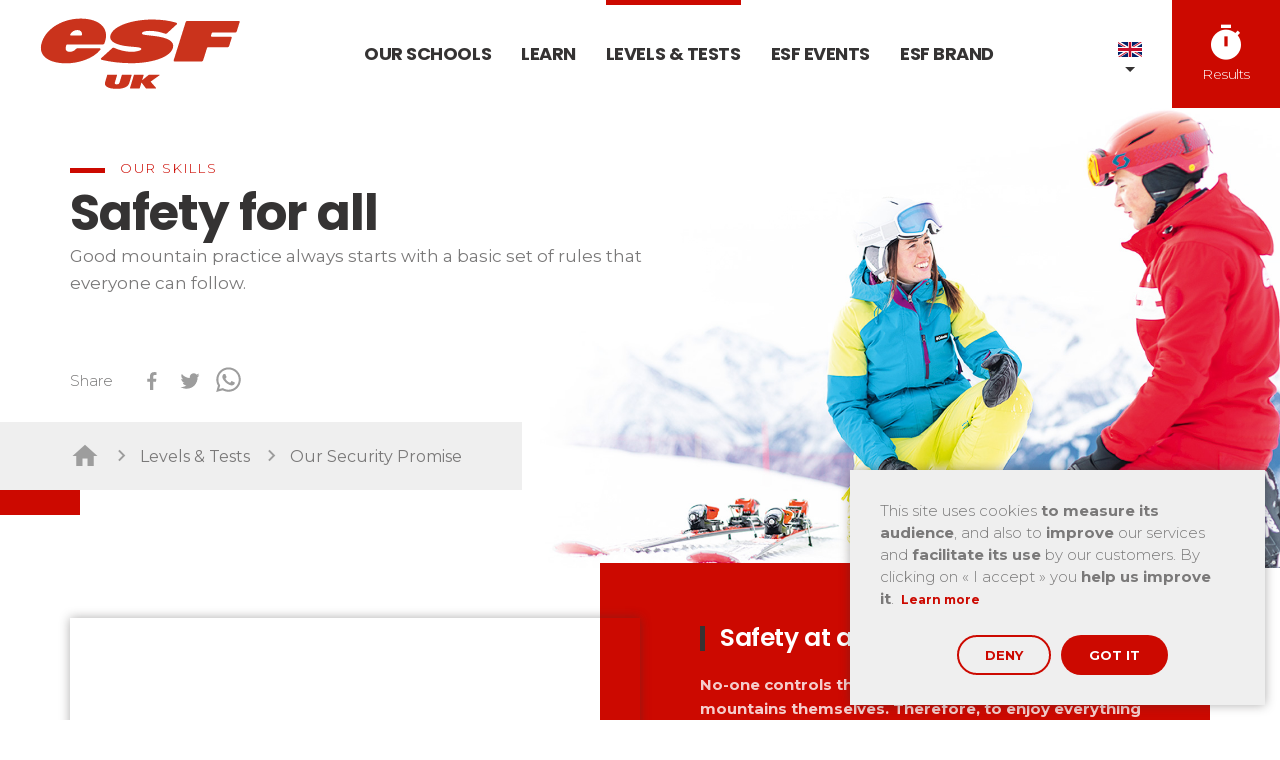

--- FILE ---
content_type: text/html; charset=utf-8
request_url: https://www.esf-uk.co.uk/levels-and-tests/our-security-promise/
body_size: 102348
content:
<!DOCTYPE html><html lang="en"><head><link href="https://fonts.googleapis.com/css2?family=Montserrat:ital,wght@0,300;0,400;0,700;1,300;1,400;1,700&amp;family=Poppins:wght@300;600;700&amp;display=swap" rel="stylesheet"/><link href="https://fonts.googleapis.com/icon?family=Material+Icons" rel="stylesheet"/><link rel="stylesheet" type="text/css" href="/static/vendors/slick/slick.css"/><link rel="stylesheet" type="text/css" href="/static/vendors/slick/slick-theme.css"/><link rel="stylesheet" href="https://unpkg.com/leaflet@1.6.0/dist/leaflet.css" integrity="sha512-xwE/Az9zrjBIphAcBb3F6JVqxf46+CDLwfLMHloNu6KEQCAWi6HcDUbeOfBIptF7tcCzusKFjFw2yuvEpDL9wQ==" crossorigin=""/><script>(function(w,d,s,l,i){w[l]=w[l]||[];w[l].push({'gtm.start':
            new Date().getTime(),event:'gtm.js'});var f=d.getElementsByTagName(s)[0],
            j=d.createElement(s),dl=l!='dataLayer'?'&l='+l:'';j.async=true;j.src=
            'https://www.googletagmanager.com/gtm.js?id='+i+dl;f.parentNode.insertBefore(j,f);
            })(window,document,'script','dataLayer','GTM-MZX3543');</script><script defer="" data-domain="esf-uk.co.uk" src="https://plausible.io/js/script.file-downloads.outbound-links.js"></script><script src="https://widget.vente-en-ligne-esf.com/dist/business-provider.js"></script><meta name="viewport" content="width=device-width"/><meta charSet="utf-8"/><title>Our Security Promise - Esf uk</title><meta name="description" content="Learn about ESF UK&#x27;s Security Promise. Your safety and privacy are our top priorities. Discover how we protect you every step of the way!"/><link rel="canonical" href="https://www.esf-uk.co.uk/levels-and-tests/our-security-promise/"/><link rel="icon" href="/static/favicon.ico"/><meta name="next-head-count" content="6"/><link rel="preload" href="/_next/static/css/e046d4cc2802463953a2.css" as="style"/><link rel="stylesheet" href="/_next/static/css/e046d4cc2802463953a2.css" data-n-g=""/><link rel="preload" href="/_next/static/css/c063c4bc942fe96ae091.css" as="style"/><link rel="stylesheet" href="/_next/static/css/c063c4bc942fe96ae091.css" data-n-g=""/><link rel="preload" href="/_next/static/css/4a92fb15f7f62dbdb366.css" as="style"/><link rel="stylesheet" href="/_next/static/css/4a92fb15f7f62dbdb366.css" data-n-p=""/><noscript data-n-css=""></noscript><link rel="preload" href="/_next/static/chunks/main-34fff02258f4a24a29ad.js" as="script"/><link rel="preload" href="/_next/static/chunks/webpack-ab9ad9831e436e3cb654.js" as="script"/><link rel="preload" href="/_next/static/chunks/framework.ac88238ccc65d5ea66ee.js" as="script"/><link rel="preload" href="/_next/static/chunks/52bf7f94.bc7564fa166f0d34b14f.js" as="script"/><link rel="preload" href="/_next/static/chunks/commons.b4775270917b08d71e0f.js" as="script"/><link rel="preload" href="/_next/static/chunks/pages/_app-99a784d8c674e7a5ce93.js" as="script"/><link rel="preload" href="/_next/static/chunks/b637e9a5.3f1ee9c2fb8ade5457d1.js" as="script"/><link rel="preload" href="/_next/static/chunks/1c04e246.f86dd85e0ff3ea6da787.js" as="script"/><link rel="preload" href="/_next/static/chunks/90b08e1155eff35646537ee4541027db2e275e0f.a53be77e103864d74e37.js" as="script"/><link rel="preload" href="/_next/static/chunks/90b08e1155eff35646537ee4541027db2e275e0f_CSS.bca366718f045dbe8189.js" as="script"/><link rel="preload" href="/_next/static/chunks/6a8e100c63a03dedead9cbc8f8f9ece2cf15c5b4.4a21c5cb21d0a0e96b06.js" as="script"/><link rel="preload" href="/_next/static/chunks/98a8827f29d37a1ca974ca714e3ea587330ea711.2d3ab8a5ab0c769298d7.js" as="script"/><link rel="preload" href="/_next/static/chunks/pages/detail-test-0b0a27657ec34e7250f7.js" as="script"/></head><body><noscript><iframe src="https://www.googletagmanager.com/ns.html?id=GTM-MZX3543"
                height="0" width="0" style="display:none;visibility:hidden"></iframe></noscript><div id="__next"><div><div class="content-wrapper"><div class="content content--detail-test content--competence-securite"><div class="mobile-header"><div class="home-logo-mobile"><a title="Home" class="main-navigation__link" href="/"><div class="sg-esf-logo sg-esf-logo--red"><img src="/static/images/logos/logo-esf-uk-red.svg" alt="Esf Logo" class="sg-esf-logo__img"/></div><div class="main-navigation__link-title"><span>Home</span></div></a></div><div class="mobile-header__end"><div class="mobile__item--flags main-navigation__item--has-children"><div class="flags flags--dropdown"><div class="flags__toggle"><img src="/static/images/flags/uk.svg" alt="uk" class="flags__toggle-flag"/></div><div class="flags__inner"><a class="flag flag--fr" href="https://www.esf.net" title="fr" aria-label="fr"><img src="/static/images/flags/fr.svg" class="flag__icon" alt="fr"/></a><a class="flag flag--en" href="https://www.esf-en.net" title="en" aria-label="en"><img src="/static/images/flags/en.svg" class="flag__icon" alt="en"/></a><a class="flag flag--uk flag--current" href="https://www.esf-uk.co.uk" title="uk" aria-label="uk"><img src="/static/images/flags/uk.svg" class="flag__icon" alt="uk"/></a><a class="flag flag--es" href="https://esf-es.es" title="es" aria-label="es"><img src="/static/images/flags/es.svg" class="flag__icon" alt="es"/></a><a class="flag flag--nl" href="https://www.esf-nl.nl" title="nl" aria-label="nl"><img src="/static/images/flags/nl.svg" class="flag__icon" alt="nl"/></a><a class="flag flag--ru" href="https://www.esf-ru.net" title="ru" aria-label="ru"><img src="/static/images/flags/ru.svg" class="flag__icon" alt="ru"/></a></div></div></div><div class="mobile-header__nav-toggle"><span class="material-icons">menu</span></div></div></div><nav class="main-navigation main-navigation--unsticky" role="navigation"><div class="main-navigation__wrapper"><div class="main-navigation__inner"><div class="main-navigation__item main-navigation__item--home"><a title="Home" class="main-navigation__link" href="/"><div class="sg-esf-logo sg-esf-logo--red"><img src="/static/images/logos/logo-esf-uk-red.svg" alt="Esf Logo" class="sg-esf-logo__img"/></div><div class="main-navigation__link-title"><span>Home</span></div></a></div><div class="main-navigation__mainlinks"><div class="main-navigation__item main-navigation__name--nos-ecoles main-navigation__item--megamenu"><div class="main-navigation__item__inner"><a class="main-navigation__link" href="/ski-school/"><div class="main-navigation__link-title">Our Schools</div></a><div class="megamenu__toggler"><span class="material-icons">expand_more</span></div></div><div class="main-navigation__megamenu main-navigation__megamenu--ecoles"><div class="main-navigation__megamenu__bg"><div class="content-item--wrapped"><div class="main-navigation__megamenu__inner main-navigation__megamenu__inner--full"><form class="sg-schoolsearch__form"><div class="sg-schoolsearch__form__inputwrapper"><div role="combobox" aria-haspopup="listbox" aria-owns="react-autowhatever-1" aria-expanded="false" class="react-autosuggest__container"><input type="text" value="" autoComplete="off" aria-autocomplete="list" aria-controls="react-autowhatever-1" class="react-autosuggest__input" placeholder="Find a resort"/><div id="react-autowhatever-1" role="listbox" class="react-autosuggest__suggestions-container"></div></div><button type="submit" class="sg-schoolsearch__form__submit"><span class="material-icons">search</span></button></div><span>or</span><a class="sg-button sg-button--white sg-button--lg sg-button--icon"><div class="sg-button__content"><span class="material-icons sg-button__icon">room</span><span class="sg-button__txt">Find a location</span></div></a></form></div><div class="main-navigation__megamenu__inner main-navigation__megamenu__inner--cols"><div data-cms-key="megamenu-col1-nos-ecoles" data-cms-fixed-content="true" class="cms main-navigation__megamenu__col"><section data-class="megamenu-item-titsubtitle" class="sg-mm-item sg-mm-titsubtitle" style=""><div class="sg-mm-item__title" style="
    font-size: 18px;
">3 Valleys</div><div class="sg-mm-item__subtitle"></div></section><section data-class="linked-list" class="linked-list" style=""><div class="linked-list__inner" title=""><ul><li><a href="/ski-school/courchevel1850/" title="Courchevel 1850">Courchevel 1850</a></li><li><a href="/ski-school/courchevel1650/" title="Courchevel 1650">Courchevel 1650</a></li><li><a href="/ski-school/courchevel1550/" title="Courchevel 1550">Courchevel 1550</a></li><li><a href="/ski-school/la-tania/" title="La Tania">La Tania</a></li><li><a href="/ski-school/meribel/" title="Méribel">Méribel</a></li><li><a href="/ski-school/menuires/" title="Les Ménuires">Les Ménuires</a></li><li><a href="/ski-school/val-thorens/" title="Val Thorens">Val Thorens</a></li></ul></div></section><section data-class="megamenu-item-titsubtitle" class="sg-mm-item sg-mm-titsubtitle" style=""><div class="sg-mm-item__title" style="
    font-size: 18px;
">Espace Killy<br>Haute Tarentaise</div><div class="sg-mm-item__subtitle"></div></section><section data-class="linked-list" class="linked-list" style=""><div class="linked-list__inner" title=""><ul><li><a href="/ski-school/val-d-isere/" title="Val d'Isère">Val d'Isère</a></li><li><a href="/ski-school/tignes-val-claret/" title="Tignes Val Claret">Tignes Val Claret</a></li><li><a href="/ski-school/tignes-le-lac/" title="Tignes le Lac">Tignes le Lac</a></li><li><a href="/ski-school/rosiere/" title="La Rosière">La Rosière</a></li><li title="Sainte Foy"><a href="/ski-school/sainte-foy-tarentaise/"><span>Sainte Foy</span><span> Tarentaise</span></a></li></ul></div></section></div><div data-cms-key="megamenu-col2-nos-ecoles" data-cms-fixed-content="true" class="cms main-navigation__megamenu__col"><section data-class="megamenu-item-titsubtitle" class="sg-mm-item sg-mm-titsubtitle" style=""><div class="sg-mm-item__title" style="
    font-size: 18px;
">Paradiski</div><div class="sg-mm-item__subtitle"></div></section><section data-class="linked-list" class="linked-list" style=""><div class="linked-list__inner" title=""><ul><li><a href="/ski-school/arc1600/" title="Arc 1600">Arc 1600</a></li><li><a href="/ski-school/arc1800/" title="Arc 1800">Arc 1800</a></li><li><a href="/ski-school/arc2000/" title="Arc 2000">Arc 2000</a></li><li><a href="/ski-school/peisey-vallandry/" title="Peisey Vallandry">Peisey Vallandry</a></li><li><a href="/ski-school/coches/" title="Montchavin les Coches">Montchavin les Coches</a></li><li><a href="/ski-school/plagne-centre/" title="Plagne centre">Plagne centre</a></li><li><a href="/ski-school/plagne-bellecote/" title="Plagne Bellecôte">Plagne Bellecôte</a></li><li><a href="/ski-school/aime-la-plagne/" title="Plagne Aime 2000">Plagne Aime 2000</a></li><li><a href="/ski-school/belle-plagne/" title="Belle Plagne">Belle Plagne</a></li><li><a href="/ski-school/champagny-en-vanoise/" title="Champagny en Vanoise">Champagny en Vanoise</a></li><li><a href="/ski-school/montalbert/" title="Montalbert">Montalbert</a></li></ul></div></section></div><div data-cms-key="megamenu-col3-nos-ecoles" data-cms-fixed-content="true" class="cms main-navigation__megamenu__col"><section data-class="megamenu-item-titsubtitle" class="sg-mm-item sg-mm-titsubtitle" style=""><div class="sg-mm-item__title" style="
    font-size: 18px;
">Sybelles Maurienne</div><div class="sg-mm-item__subtitle"></div></section><section data-class="linked-list" class="linked-list" style=""><div class="linked-list__inner" title=""><ul><li><a href="/ski-school/val-cenis/" title="Val Cenis">Val Cenis</a></li><li><a href="/ski-school/valloire/" title="Valloire">Valloire</a></li><li><a href="/ski-school/valmeinier/" title="Valmeinier">Valmeinier</a></li><li><a href="/ski-school/corbier/" title="Le Corbier">Le Corbier</a></li><li><a href="/ski-school/st-sorlin-d-arves/" title="Saint Sorlin d'Arves">Saint Sorlin d'Arves</a></li><li><a href="/ski-school/toussuire/" title="La Toussuire">La Toussuire</a></li><li><a href="/ski-school/aussois/" title="Aussois">Aussois</a></li><li><a href="/ski-school/norma/" title="La Norma">La Norma</a></li><li><a href="/ski-school/karellis/" title="Les Karellis">Les Karellis</a></li><li><a href="/ski-school/valfrejus/" title="Valfréjus">Valfréjus</a></li></ul></div></section><section data-class="megamenu-item-titsubtitle" class="sg-mm-item sg-mm-titsubtitle" style=""><div class="sg-mm-item__title" style="
    font-size: 18px;
">Grand domaine</div><div class="sg-mm-item__subtitle"></div></section><section data-class="linked-list" class="linked-list" style=""><div class="linked-list__inner"><ul><li><a href="/ski-school/valmorel/" title="Valmorel">Valmorel</a></li><li title="Saint François Longchamp"><a href="/ski-school/st-francois-longchamp/"><span>Saint François</span><span> Longchamp</span></a></li></ul></div></section></div><div data-cms-key="megamenu-col4-nos-ecoles" data-cms-fixed-content="true" class="cms main-navigation__megamenu__col"><section data-class="megamenu-item-titsubtitle" class="sg-mm-item sg-mm-titsubtitle" style=""><div class="sg-mm-item__title" style="
    font-size: 18px;
">Grande Galaxie</div><div class="sg-mm-item__subtitle"></div></section><section data-class="linked-list" class="linked-list" style=""><div class="linked-list__inner" title=""><ul><li><a href="/ski-school/deux-alpes/" title="Les Deux Alpes">Les Deux Alpes</a></li><li><a href="/ski-school/alpe-d-huez/" title="L'Alpe d'Huez">L'Alpe d'Huez</a></li><li><a href="/ski-school/serre-che1400/" title="Serre Chevalier Villeneuve">Serre Chevalier Villeneuve</a></li><li><a href="/ski-school/serre-che1350/" title="Serre Chevalier Chatemerle">Serre Chevalier Chatemerle</a></li><li><a href="/ski-school/serre-che1500/" title="Serre Chevalier Monetier">Serre Chevalier Monetier</a></li><li><a href="/ski-school/serre-che-briancon/" title="Serre Chevalier Briançon">Serre Chevalier Briançon</a></li><li><a href="/ski-school/montgenevre/" title="Montgenèvre">Montgenèvre</a></li></ul></div></section></div><div data-cms-key="megamenu-col5-nos-ecoles" data-cms-fixed-content="true" class="cms main-navigation__megamenu__col"><section data-class="megamenu-item-titsubtitle" class="sg-mm-item sg-mm-titsubtitle" style=""><div class="sg-mm-item__title" style="
    font-size: 18px;
">Chamonix <br>Mont Blanc</div><div class="sg-mm-item__subtitle"></div></section><section data-class="linked-list" class="linked-list" style=""><div class="linked-list__inner" title=""><ul><li><a href="/ski-school/argentiere/" title="Argentière">Argentière</a></li><li><a href="/ski-school/chamonix/" title="Chamonix">Chamonix</a></li><li><a href="/ski-school/houches/" title="Les Houches">Les Houches</a></li><li><a href="/ski-school/megeve/" title="Megève">Megève</a></li><li><a href="/ski-school/combloux/" title="Combloux">Combloux</a></li><li><a href="/ski-school/st-gervais-les-bains/" title="Saint Gervais">Saint Gervais</a></li><li><a href="/ski-school/contamines/" title="Les Contamines">Les Contamines</a></li><li><a href="/ski-school/la-clusaz/" title="La Clusaz">La Clusaz</a></li><li><a href="/ski-school/grand-bornand/" title="Le Grand Bornand">Le Grand Bornand</a></li><li><a href="/ski-school/saisies/" title="Les Saisies">Les Saisies</a></li></ul></div></section></div><div data-cms-key="megamenu-col6-nos-ecoles" data-cms-fixed-content="true" class="cms main-navigation__megamenu__col"><section data-class="megamenu-item-titsubtitle" class="sg-mm-item sg-mm-titsubtitle" style=""><div class="sg-mm-item__title" style="
    font-size: 18px;
">Portes du Soleil</div><div class="sg-mm-item__subtitle"></div></section><section data-class="linked-list" class="linked-list" style=""><div class="linked-list__inner" title=""><ul><li><a href="/ski-school/avoriaz/" title="Avoriaz">Avoriaz</a></li><li><a href="/ski-school/gets/" title="Les Gets">Les Gets</a></li><li><a href="/ski-school/morzine/" title="Morzine">Morzine</a></li><li><a href="/ski-school/chatel/" title="Châtel">Châtel</a></li><li><a href="/ski-school/chapelle-d-abondance/" title="La Chapelle d'Abondance">La Chapelle d'Abondance</a></li><li><a href="/ski-school/montriond-les-lindarets/" title="Montriond les Lindarets">Montriond les Lindarets</a></li></ul></div></section><section data-class="megamenu-item-titsubtitle" class="sg-mm-item sg-mm-titsubtitle" style=""><div class="sg-mm-item__title" style="
    font-size: 18px;
">Grand Massif</div><div class="sg-mm-item__subtitle"></div></section><section data-class="linked-list" class="linked-list" style=""><div class="linked-list__inner" title=""><ul><li><a href="/ski-school/flaine/" title="Flaine">Flaine</a></li><li><a href="/ski-school/araches-les-carroz/" title="Les Carroz">Les Carroz</a></li><li><a href="/ski-school/samoens/" title="Samoëns">Samoëns</a></li></ul></div></section></div></div></div></div></div></div><div class="main-navigation__item main-navigation__name--offres main-navigation__item--megamenu"><div class="main-navigation__item__inner"><a class="main-navigation__link" href="/learn/"><div class="main-navigation__link-title">Learn</div></a><div class="megamenu__toggler"><span class="material-icons">expand_more</span></div></div><div class="main-navigation__megamenu main-navigation__megamenu--togglin-cols"><div class="main-navigation__megamenu__bg"><div class="content-item--wrapped"><div class="main-navigation__megamenu__inner main-navigation__megamenu__inner--full"><div data-cms-key="megamenu-full-before-offres" data-cms-fixed-content="true" class="cms"></div></div><div class="main-navigation__megamenu__inner main-navigation__megamenu__inner--cols"><div data-cms-key="megamenu-col1-offres" data-cms-fixed-content="true" class="cms main-navigation__megamenu__col main-navigation__megamenu__col--animated"><section data-class="megamenu-item-fullimg-link" class="sg-mm-item sg-radimg-link sg-radimg-link--shadow" style=""><a class="sg-radimg-link__link" style="" href="/learn/#learn-to-ski"><div class="sg-radimg-link__img"><img alt="" src="https://ublo-file-manager.stargraf.com/assets/esfnet/540_240/Groupe en cours - 1050 x 650.png" width="540" height="240" loading="lazy"></div><div class="sg-radimg-link__title" style="">Learn to Ski</div></a></section><section data-class="megamenu-item-titsubtitle-link" class="sg-mm-item sg-mm-titsubtitle sg-mm-titsubtitle--link" style=""><a class="sg-mm-titsubtitle__link" href="/learn/little-ones/" style="" title="Little Ones"><div class="sg-mm-item__title" style="">Little Ones</div><div class="sg-mm-item__subtitle" style=""><b style="">esf </b>takes care of everything.</div></a></section><section data-class="sg-separator" class="sg-separator" style=""></section><section data-class="megamenu-item-titsubtitle-link" class="sg-mm-item sg-mm-titsubtitle sg-mm-titsubtitle--link" style=""><a class="sg-mm-titsubtitle__link" href="/learn/piou-piou-world/" style="" title="Club Piou-Piou"><div class="sg-mm-item__title" style="">Club Piou-Piou</div><div class="sg-mm-item__subtitle" style="">A child's skiing journey starts here!</div></a></section><section data-class="sg-separator" class="sg-separator" style=""></section><section data-class="megamenu-item-titsubtitle-link" class="sg-mm-item sg-mm-titsubtitle sg-mm-titsubtitle--link" style=""><a class="sg-mm-titsubtitle__link" href="/learn/children/" style="" title="Children 5 to 12 years"><div class="sg-mm-item__title" style="">Children 5 to 12 years</div><div class="sg-mm-item__subtitle" style="">The best age to have fun!</div></a></section><section data-class="sg-separator" class="sg-separator" style=""></section><section data-class="megamenu-item-titsubtitle-link" class="sg-mm-item sg-mm-titsubtitle sg-mm-titsubtitle--link" style=""><a class="sg-mm-titsubtitle__link" href="/learn/teenagers/" style="" title="Teenagers 13 to 17 years"><div class="sg-mm-item__title" style="">Teenagers 13 to 17 years</div><div class="sg-mm-item__subtitle" style="">Ideal age to try everything!</div></a></section><section data-class="sg-separator" class="sg-separator" style=""></section><section data-class="megamenu-item-titsubtitle-link" class="sg-mm-item sg-mm-titsubtitle sg-mm-titsubtitle--link" style=""><a class="sg-mm-titsubtitle__link" href="/learn/adults/" style="" title="Adults"><div class="sg-mm-item__title" style="">Adults</div><div class="sg-mm-item__subtitle" style="">Better Never Stops!</div></a></section></div><div data-cms-key="megamenu-col2-offres" data-cms-fixed-content="true" class="cms main-navigation__megamenu__col main-navigation__megamenu__col--animated"><section data-class="megamenu-item-fullimg-link" class="sg-mm-item sg-radimg-link sg-radimg-link--shadow" style=""><a class="sg-radimg-link__link" href="/learn/#off-piste-experiences" style=""><div class="sg-radimg-link__img"><img alt="" src="https://ublo-file-manager.stargraf.com/assets/esfnet/540_240/im-test-4-2.jpg" width="540" height="240" loading="lazy"></div><div class="sg-radimg-link__title" style="">Our Experiences</div></a></section><section data-class="megamenu-item-titsubtitle-link" class="sg-mm-item sg-mm-titsubtitle sg-mm-titsubtitle--link" style=""><a class="sg-mm-titsubtitle__link" href="/learn/snow-and-mountain/" style="" title="Snow &amp; Mountain"><div class="sg-mm-item__title" style="">Snow &amp; Mountain</div><div class="sg-mm-item__subtitle" style="">Discover the whole mountain and ski off-piste</div></a></section><section data-class="sg-separator" class="sg-separator" style=""></section><section data-class="megamenu-item-titsubtitle-link" class="sg-mm-item sg-mm-titsubtitle sg-mm-titsubtitle--link" style=""><a class="sg-mm-titsubtitle__link" href="/learn/freestyle/" style="" title="esf Freestyle"><div class="sg-mm-item__title" style="">esf Freestyle</div><div class="sg-mm-item__subtitle" style="">Express your inner self!</div></a></section><section data-class="sg-separator" class="sg-separator" style=""></section><section data-class="megamenu-item-titsubtitle-link" class="sg-mm-item sg-mm-titsubtitle sg-mm-titsubtitle--link" style=""><a class="sg-mm-titsubtitle__link" href="/learn/club-esf/" style="" title="Club esf"><div class="sg-mm-item__title" style="">Club esf</div><div class="sg-mm-item__subtitle" style="">Join the esf family of racers</div></a></section><section data-class="sg-separator" class="sg-separator" style=""></section><section data-class="megamenu-item-titsubtitle-link" class="sg-mm-item sg-mm-titsubtitle sg-mm-titsubtitle--link" style=""><a class="sg-mm-titsubtitle__link" href="/learn/alternatives/" style="" title="esf Alternatives"><div class="sg-mm-item__title" style="">esf Alternatives</div><div class="sg-mm-item__subtitle" style="">Experience the mountains a different way..</div></a></section></div><div data-cms-key="megamenu-col3-offres" data-cms-fixed-content="true" class="cms main-navigation__megamenu__col main-navigation__megamenu__col--animated"><section data-class="megamenu-item-fullimg-link" class="sg-mm-item sg-radimg-link sg-radimg-link--shadow" style=""><a class="sg-radimg-link__link" href="/learn/#our-disciplines" style=""><div class="sg-radimg-link__img"><img alt="" src="https://ublo-file-manager.stargraf.com/assets/esfnet/540_240/im-test-1-1.jpg" width="540" height="240" loading="lazy"></div><div class="sg-radimg-link__title" style="">All Disciplines</div></a></section><section data-class="megamenu-item-titsubtitle" class="sg-mm-item sg-mm-titsubtitle" style=""><div class="sg-mm-item__title" style="">Everything winter sport</div><div class="sg-mm-item__subtitle" style="">esf have many disciplines to introduce you too.</div></section><section data-class="linked-list" class="linked-list" style=""><div class="linked-list__inner" title="" style=""><ul style=""><li style="" title=""><a href="/learn/alpine-skiing/" title="Alpine Skiing">Alpine Skiing</a></li><li title="" style=""><a href="/learn/snowboard/" title="Snowboarding">Snowboarding</a></li><li title="" style=""><a href="/offres/discipline-snowboard" title="" style=""></a><a href="/learn/freestyle-skiing/" title="Freestyle">Freestyle</a></li><li style=""><a href="/learn/nordic-skiing/" title="Nordic Skiing">Nordic Skiing</a></li><li style=""><a href="/learn/off-piste/" title="Off-Piste">Off-Piste</a></li><li style=""><a href="/learn/handiski/" title="Assisted Skiing">Assisted Skiing</a></li></ul></div></section></div><div data-cms-key="megamenu-col4-offres" data-cms-fixed-content="true" class="cms main-navigation__megamenu__col main-navigation__megamenu__col--animated"><section data-class="megamenu-item-fullimg-link" class="sg-mm-item sg-radimg-link sg-radimg-link--shadow" style=""><a class="sg-radimg-link__link" href="/learn/#other-services" style=""><div class="sg-radimg-link__img"><img alt="" src="https://ublo-file-manager.stargraf.com/assets/esfnet/540_240/im-test-2-1.jpg" width="540" height="240" loading="lazy"></div><div class="sg-radimg-link__title" style="">Other Services</div></a></section><section data-class="sg-btn-reservation-red" class="sg-button-wrapper sg-btn-reserver" style=""><a class="sg-button sg-button--red sg-button--icon sg-button--lg" href="#" style=""><div class="sg-button__content"><span class="sg-button__icon esf-fonticon esf-fonticon-reserver esf-fonticon-reserver--white"><span class="path1"></span><span class="path2"></span><span class="path3"></span><span class="path4"></span><span class="path5"></span></span><span class="sg-button__txt" style="">BOOK YOUR LESSONS</span></div></a></section><section data-class="megamenu-item-imgsub-link-left" class="sg-mm-item sg-mm-imgsub sg-mm-imgsub--left" style=""><a class="sg-mm-imgsub__link" href="/learn/my-esf/"><div class="sg-mm-imgsub__img"><img alt="" src="https://ublo-file-manager.stargraf.com/assets/esfnet/100_100/logo-myesf-1.png" width="100" height="100" loading="lazy"></div><div class="sg-mm-imgsub__txt"><div class="sg-mm-item__subtitle"><b>Keep esf in your pocket all year:<br></b>The new mobile App that holds all your important information</div></div></a></section><section data-class="sg-separator" class="sg-separator" style=""></section><section data-class="megamenu-item-imgsub-link-up" class="sg-mm-item sg-mm-imgsub sg-mm-imgsub--up" style=""><a class="sg-mm-imgsub__link" href="/learn/french-mountain-trip/" style=""><div class="sg-mm-imgsub__img"><img alt="" src="https://ublo-file-manager.stargraf.com/assets/esfnet/540w/logo-msem.png" width="540"></div><div class="sg-mm-item__subtitle" style="">Your French Mountain Trip starts here!</div></a></section><section data-class="sg-separator" class="sg-separator" style=""></section><section data-class="megamenu-item-imgsub-link-up" class="sg-mm-item sg-mm-imgsub sg-mm-imgsub--up" style=""><a class="sg-mm-imgsub__link" href="/learn/esf-business/" style=""><div class="sg-mm-imgsub__img"><img alt="" src="https://ublo-file-manager.stargraf.com/assets/esfnet/540w/logo-esf-business-hd.png" width="540"></div><div class="sg-mm-item__subtitle" style="">Ideal for your business conference, seminar and team building events.&nbsp;</div></a></section></div></div></div></div></div></div><div class="main-navigation__item main-navigation__name--tests-etoiles main-navigation__item--megamenu main-navigation__item--current"><div class="main-navigation__item__inner"><a class="main-navigation__link" href="/levels-and-tests/"><div class="main-navigation__link-title">Levels & Tests</div></a><div class="megamenu__toggler"><span class="material-icons">expand_more</span></div></div><div class="main-navigation__megamenu"><div class="main-navigation__megamenu__bg"><div class="content-item--wrapped"><div class="main-navigation__megamenu__inner main-navigation__megamenu__inner--full"><div data-cms-key="megamenu-full-before-tests-etoiles" data-cms-fixed-content="true" class="cms"></div></div><div class="main-navigation__megamenu__inner main-navigation__megamenu__inner--cols"><div data-cms-key="megamenu-col1-tests-etoiles" data-cms-fixed-content="true" class="cms main-navigation__megamenu__col"><section data-class="megamenu-item-simple-link-title-red" class="sg-mm-item sg-col-titlelink sg-col-titlelink--red" style=""><a class="sg-col-titlelink__link" style=""><div class="sg-col-titlelink__txt" style="">Ski levels &amp; tests</div></a></section><section data-class="megamenu-item-titsubtitle-link" class="sg-mm-item sg-mm-titsubtitle sg-mm-titsubtitle--link" style=""><a class="sg-mm-titsubtitle__link" href="/levels-and-tests/children-lessons/" style="" title="Children"><div class="sg-mm-item__title" style="">Children</div><div class="sg-mm-item__subtitle" style="">From Piou Piou to Gold Star</div></a></section><section data-class="sg-separator" class="sg-separator" style=""></section><section data-class="megamenu-item-titsubtitle-link" class="sg-mm-item sg-mm-titsubtitle sg-mm-titsubtitle--link" style=""><a class="sg-mm-titsubtitle__link" href="/levels-and-tests/adult-lessons/" style="" title="Teenagers and Adults"><div class="sg-mm-item__title" style="">Teenagers and Adults</div><div class="sg-mm-item__subtitle" style="">All levels</div></a></section><section data-class="sg-separator" class="sg-separator" style=""></section><section data-class="megamenu-item-titsubtitle-link" class="sg-mm-item sg-mm-titsubtitle sg-mm-titsubtitle--link" style=""><a class="sg-mm-titsubtitle__link" href="/levels-and-tests/performance/" style="" title="Performance tests"><div class="sg-mm-item__title" style="">Performance tests</div><div class="sg-mm-item__subtitle" style="">Race and challenge yourself</div></a></section><section data-class="megamenu-item-simple-link-title-red" class="sg-mm-item sg-col-titlelink sg-col-titlelink--red" style=""><a class="sg-col-titlelink__link" style=""><div class="sg-col-titlelink__txt" style="">Snowboard levels &amp; tests</div></a></section><section data-class="megamenu-item-titsubtitle-link" class="sg-mm-item sg-mm-titsubtitle sg-mm-titsubtitle--link" style=""><a class="sg-mm-titsubtitle__link" href="/levels-and-tests/snowboard-children/" style="" title="Children"><div class="sg-mm-item__title" style="">Children</div><div class="sg-mm-item__subtitle" style="">For little riders</div></a></section><section data-class="sg-separator" class="sg-separator" style=""></section><section data-class="megamenu-item-titsubtitle-link" class="sg-mm-item sg-mm-titsubtitle sg-mm-titsubtitle--link" style=""><a class="sg-mm-titsubtitle__link" href="/levels-and-tests/snowboard-adults/" style="" title="Teenagers and Adults"><div class="sg-mm-item__title" style="">Teenagers and Adults</div><div class="sg-mm-item__subtitle" style="">All levles</div></a></section><section data-class="sg-separator" class="sg-separator" style=""></section><section data-class="megamenu-item-titsubtitle-link" class="sg-mm-item sg-mm-titsubtitle sg-mm-titsubtitle--link" style=""><a class="sg-mm-titsubtitle__link" href="/levels-and-tests/snowboard-performance/" title="Performances" style=""><div class="sg-mm-item__title" style="">Performances</div><div class="sg-mm-item__subtitle" style="">Race and challenge yourself</div></a></section></div><div data-cms-key="megamenu-col2-tests-etoiles" data-cms-fixed-content="true" class="cms main-navigation__megamenu__col"><section data-class="megamenu-item-simple-link-title-red" class="sg-mm-item sg-col-titlelink sg-col-titlelink--red" style=""><a class="sg-col-titlelink__link" style=""><div class="sg-col-titlelink__txt" style="">Nordic Ski levels &amp; tests</div></a></section><section data-class="megamenu-item-titsubtitle-link" class="sg-mm-item sg-mm-titsubtitle sg-mm-titsubtitle--link" style=""><a class="sg-mm-titsubtitle__link" href="/levels-and-tests/children-nordic/" style="" title="Performances"><div class="sg-mm-item__title" style="">Children</div><div class="sg-mm-item__subtitle" style="">From Ourson to Gold Star</div></a></section><section data-class="sg-separator" class="sg-separator" style=""></section><section data-class="megamenu-item-titsubtitle-link" class="sg-mm-item sg-mm-titsubtitle sg-mm-titsubtitle--link" style=""><a class="sg-mm-titsubtitle__link" href="/levels-and-tests/adult-nordic/" style="" title="Performances"><div class="sg-mm-item__title" style="">Teenagers and Adults</div><div class="sg-mm-item__subtitle" style="">All levels</div></a></section><section data-class="sg-separator" class="sg-separator" style=""></section><section data-class="megamenu-item-titsubtitle-link" class="sg-mm-item sg-mm-titsubtitle sg-mm-titsubtitle--link" style=""><a class="sg-mm-titsubtitle__link" href="/levels-and-tests/performance-nordic/" style="" title="Performances"><div class="sg-mm-item__title" style="">Performance tests</div><div class="sg-mm-item__subtitle" style="">Race and challenge yourself</div></a></section><section data-class="megamenu-item-simple-link-title-red" class="sg-mm-item sg-col-titlelink sg-col-titlelink--red" style=""><a class="sg-col-titlelink__link" style=""><div class="sg-col-titlelink__txt" style="">Freestyle levels and tests</div></a></section><section data-class="megamenu-item-titsubtitle-link" class="sg-mm-item sg-mm-titsubtitle sg-mm-titsubtitle--link" style=""><a class="sg-mm-titsubtitle__link" href="/levels-and-tests/freestyle-test/" style="" title="Children and Teenagers"><div class="sg-mm-item__title" style="">Children and Teenagers</div><div class="sg-mm-item__subtitle" style="">For our freestyle riders</div></a></section></div><div data-cms-key="megamenu-col3-tests-etoiles" data-cms-fixed-content="true" class="cms main-navigation__megamenu__col"><section data-class="megamenu-item-simple-link-title-red" class="sg-mm-item sg-col-titlelink sg-col-titlelink--red" style=""><a class="sg-col-titlelink__link"><div class="sg-col-titlelink__txt" style="">Our Skills</div></a></section><section data-class="megamenu-item-titsubtitle-link" class="sg-mm-item sg-mm-titsubtitle sg-mm-titsubtitle--link" style=""><a class="sg-mm-titsubtitle__link" href="/levels-and-tests/our-expertise/" style="" title="esf know-how!"><div class="sg-mm-item__title" style="">esf know-how!</div><div class="sg-mm-item__subtitle" style="">75 years experience</div></a></section><section data-class="sg-separator" class="sg-separator" style=""></section><section data-class="megamenu-item-titsubtitle-link" class="sg-mm-item sg-mm-titsubtitle sg-mm-titsubtitle--link" style=""><a class="sg-mm-titsubtitle__link" href="/levels-and-tests/our-security-promise/" style="" title="Security and safety"><div class="sg-mm-item__title" style="">Security and safety</div><div class="sg-mm-item__subtitle" style="">Paramount priority</div></a></section><section data-class="sg-separator" class="sg-separator" style=""></section><section data-class="megamenu-item-titsubtitle-link" class="sg-mm-item sg-mm-titsubtitle sg-mm-titsubtitle--link" style=""><a class="sg-mm-titsubtitle__link" href="/levels-and-tests/competition/" style="" title="Competitions"><div class="sg-mm-item__title" style="">Competitions</div><div class="sg-mm-item__subtitle" style="">Race at <b>Club</b> <b>esf</b></div></a></section><section data-class="megamenu-item-titsubtitle-link" class="sg-mm-item sg-mm-titsubtitle sg-mm-titsubtitle--link" style=""><a class="sg-mm-titsubtitle__link" href="/events/uk-time-competition/" style="" title="Competitions"><div class="sg-mm-item__title" style="">UK TIME TRIAL 2024/25</div><div class="sg-mm-item__subtitle" style="">Join in the Fun!</div></a></section></div><div data-cms-key="megamenu-col4-tests-etoiles" data-cms-fixed-content="true" class="cms main-navigation__megamenu__col"><section data-class="megamenu-item-image-link" class="sg-mm-item sg-imglink sg-imglink--radius" style=""><a class="sg-imglink__link" href="/events/national-competition/"><div class="sg-imglink__img"><img alt="" src="https://ublo-file-manager.stargraf.com/assets/esfnet/540w/Af2021 40x60 EtoileOr-HD.jpg" width="540"></div></a></section></div></div></div></div></div></div><div class="main-navigation__item main-navigation__name--evenements main-navigation__item--megamenu"><div class="main-navigation__item__inner"><a class="main-navigation__link" href="/all-events-esf/"><div class="main-navigation__link-title">esf Events</div></a><div class="megamenu__toggler"><span class="material-icons">expand_more</span></div></div><div class="main-navigation__megamenu main-navigation__megamenu--togglin-cols"><div class="main-navigation__megamenu__bg"><div class="content-item--wrapped"><div class="main-navigation__megamenu__inner main-navigation__megamenu__inner--full"><div data-cms-key="megamenu-full-before-evenements" data-cms-fixed-content="true" class="cms"></div></div><div class="main-navigation__megamenu__inner main-navigation__megamenu__inner--cols"><div data-cms-key="megamenu-col1-evenements" data-cms-fixed-content="true" class="cms main-navigation__megamenu__col main-navigation__megamenu__col--animated"><section data-class="megamenu-item-fullimg-link" class="sg-mm-item sg-radimg-link sg-radimg-link--shadow" style=""><a class="sg-radimg-link__link" href="/events/live-calendar/" style=""><div class="sg-radimg-link__img"><img alt="" src="https://ublo-file-manager.stargraf.com/assets/esfnet/540_220/im-compet-6.jpg" width="540" height="220" loading="lazy"></div><div class="sg-radimg-link__title" style="">Live Events and full Calendar</div></a></section><section data-class="megamenu-item-titsubtitle-link" class="sg-mm-item sg-mm-titsubtitle sg-mm-titsubtitle--link" style=""><a class="sg-mm-titsubtitle__link" href="/events/esf-ski-tour/"><div class="sg-mm-item__title" style="">esf ski tour</div><div class="sg-mm-item__subtitle" style="">Club <b>esf</b> competition circuit</div></a></section><section data-class="sg-spacer-pos" class="sg-spacer sg-spacer--pos sg-spacer--xs" style=""></section><section data-class="sg-spacer-pos" class="sg-spacer sg-spacer--pos sg-spacer--xs" style=""></section><section data-class="megamenu-item-titsubtitle-link" class="sg-mm-item sg-mm-titsubtitle sg-mm-titsubtitle--link" style=""><a class="sg-mm-titsubtitle__link" href="/esf-brand/london-snow-show-2025/"><div class="sg-mm-item__title" style="">London Snow Show</div><div class="sg-mm-item__subtitle" style="">See report</div></a></section><section data-class="megamenu-item-titsubtitle-link" class="sg-mm-item sg-mm-titsubtitle sg-mm-titsubtitle--link" style=""><a class="sg-mm-titsubtitle__link" href="/events/advent-calendar"><div class="sg-mm-item__title" style="">Advent Calendar&nbsp;</div><div class="sg-mm-item__subtitle" style="">Win prizes every day in Dec</div></a></section><section data-class="megamenu-item-titsubtitle-link" class="sg-mm-item sg-mm-titsubtitle sg-mm-titsubtitle--link" style=""><a class="sg-mm-titsubtitle__link" href="/events/uk-time-competition/"><div class="sg-mm-item__title" style="">UK Time Trial 2025/26</div><div class="sg-mm-item__subtitle" style="">Take part this coming season!</div></a></section></div><div data-cms-key="megamenu-col2-evenements" data-cms-fixed-content="true" class="cms main-navigation__megamenu__col main-navigation__megamenu__col--animated"><section data-class="megamenu-item-fullimg-link" class="sg-mm-item sg-radimg-link sg-radimg-link--shadow" style=""><a class="sg-radimg-link__link" href="/events/national-competition/" style=""><div class="sg-radimg-link__img"><img alt="" src="https://ublo-file-manager.stargraf.com/assets/esfnet/540_220/im-compet-4.jpg" width="540" height="220" loading="lazy"></div><div class="sg-radimg-link__title" style="">National Competitions</div></a></section><section data-class="megamenu-item-titsubtitle" class="sg-mm-item sg-mm-titsubtitle" style=""><div class="sg-mm-item__title" style="">The Competitions</div><div class="sg-mm-item__subtitle" style=""></div></section><section data-class="linked-list" class="linked-list" style=""><div class="linked-list__inner" title="" style=""><ul style=""><li style=""><a href="/events/national-competition/" title="Étoile d'Or">Étoile d'Or</a></li><li style=""><a href="/events/national-competition-ski-open-cod-dor/" title="SkiOpen Coq d'Or">SkiOpen Coq d'Or</a></li><li style=""><a href="/events/national-competition-ski-dor/" title="Ski d'Or">Ski d'Or</a></li><li style=""><span><a href="/events/national-competition-challenge-of-the-instructors/" title="Challenge of the Instructors">Challenge of the Instructors</a></span></li><li style=""><a href="/events/nordic-skicross-competition/" title="Nordic Skiercross">Nordic Skiercross</a></li><li title="Kid contest by esf" style=""><a href="/events/national-competition-kid-contest/">Kid contest by <b style="">esf</b></a></li></ul></div></section></div><div data-cms-key="megamenu-col3-evenements" data-cms-fixed-content="true" class="cms main-navigation__megamenu__col main-navigation__megamenu__col--animated"><section data-class="megamenu-item-fullimg-link" class="sg-mm-item sg-radimg-link sg-radimg-link--shadow" style=""><a class="sg-radimg-link__link" href="/evenements-esf#decouvrez-calendrier-moniteurs/" style=""><div class="sg-radimg-link__img"><img alt="" src="https://ublo-file-manager.stargraf.com/assets/esfnet/540_220/im-compet-8.jpg" width="540" height="220" loading="lazy"></div><div class="sg-radimg-link__title" style="">Instructor Calendar</div></a></section><section data-class="megamenu-item-titsubtitle" class="sg-mm-item sg-mm-titsubtitle" style=""><div class="sg-mm-item__title" style="">Banque Populaire Trophy</div><div class="sg-mm-item__subtitle" style="">Events Calendar</div></section><section data-class="linked-list" class="linked-list" style=""><div class="linked-list__inner" title="" style=""><ul style=""><li style=""><a href="/events/memoriaux/" title="Memorials 2021">Memorials 2024</a></li><li style=""><a href="/events/bank-slalom-boarder/" title="Bank Slalom Board Tour">Bank Slalom Board Tour</a></li></ul></div></section><section data-class="sg-spacer-pos" class="sg-spacer sg-spacer--pos sg-spacer--xs" style=""></section><section data-class="sg-separator" class="sg-separator" style=""></section><section data-class="megamenu-item-titsubtitle-link" class="sg-mm-item sg-mm-titsubtitle sg-mm-titsubtitle--link" style=""><a class="sg-mm-titsubtitle__link" href="/events/qualifications/" style="" title="Qualifications"><div class="sg-mm-item__title" style="">Qualifications stagiaires</div><div class="sg-mm-item__subtitle" style="">Calendrier des épreuves</div></a></section></div><div data-cms-key="megamenu-col4-evenements" data-cms-fixed-content="true" class="cms main-navigation__megamenu__col"><section data-class="megamenu-item-image-link" class="sg-mm-item sg-imglink sg-imglink--radius" style=""><a class="sg-imglink__link" href="/events/national-competition-challenge-of-the-instructors/" style=""><div class="sg-imglink__img"><img alt="" src="https://ublo-file-manager.stargraf.com/assets/esfnet/540w/Screenshot 2024-03-07 at 10.10.50.png" width="540"></div></a></section><section data-class="megamenu-item-titsubtitle" class="sg-mm-item sg-mm-titsubtitle" style=""><div class="sg-mm-item__title">Challenge des Moniteurs</div><div class="sg-mm-item__subtitle">La Plagne</div></section></div></div></div></div></div></div><div class="main-navigation__item main-navigation__name--marque-esf main-navigation__item--megamenu"><div class="main-navigation__item__inner"><div class="main-navigation__link"><div class="main-navigation__link-title">esf Brand</div></div><div class="megamenu__toggler"><span class="material-icons">expand_more</span></div></div><div class="main-navigation__megamenu main-navigation__megamenu--dropdown"><div class="main-navigation__megamenu__bg"><div class="content-item--wrapped"><div class="main-navigation__megamenu__inner main-navigation__megamenu__inner--full"><div data-cms-key="megamenu-full-before-marque-esf" data-cms-fixed-content="true" class="cms"></div></div><div class="main-navigation__megamenu__inner main-navigation__megamenu__inner--cols"><div data-cms-key="megamenu-col1-marque-esf" data-cms-fixed-content="true" class="cms main-navigation__megamenu__col"><section data-class="linked-list" class="linked-list" style=""><div class="linked-list__inner" title="" style=""><ul style=""><li title="Become an esf instructor" style=""><a href="/marque-esf/esf-academy" style=""></a><a href="/esf-brand/become-an-esf-instructor/">Become an&nbsp;<b style="display: inline !important;">esf</b> instructor</a></li><li style=""><a href="/esf-brand/children-and-mountain/" title="Children &amp; Mountain Charity Fund">Children &amp; Mountain Charity Fund</a></li><li style="" title="The spirit of esf"><a href="/esf-brand/esf-spirit/">The spirit of&nbsp;<b style="">esf</b></a></li><li style=""><a href="/esf-brand/our-history/" title="Our history">Our history</a></li><li style=""><a href="/esf-brand/our-partners/" title="Our partners">Our partners</a></li><li style=""><a href="/esf-brand/media/" title="Press &amp; Media">Press &amp; Media</a></li><li style=""><a href="/esf-brand/news/" title="News and Blogs">News &amp; Blogs</a></li></ul></div></section></div><div data-cms-key="megamenu-col2-marque-esf" data-cms-fixed-content="true" class="cms main-navigation__megamenu__col"></div><div data-cms-key="megamenu-col3-marque-esf" data-cms-fixed-content="true" class="cms main-navigation__megamenu__col"></div><div data-cms-key="megamenu-col4-marque-esf" data-cms-fixed-content="true" class="cms main-navigation__megamenu__col"></div></div></div></div></div></div></div><div class="main-navigation__item main-navigation__item--flags main-navigation__item--has-children"><div class="flags flags--dropdown"><div class="flags__toggle"><img src="/static/images/flags/uk.svg" alt="uk" class="flags__toggle-flag"/></div><div class="flags__inner"><a class="flag flag--fr" href="https://www.esf.net" title="fr" aria-label="fr"><img src="/static/images/flags/fr.svg" class="flag__icon" alt="fr"/></a><a class="flag flag--en" href="https://www.esf-en.net" title="en" aria-label="en"><img src="/static/images/flags/en.svg" class="flag__icon" alt="en"/></a><a class="flag flag--uk flag--current" href="https://www.esf-uk.co.uk" title="uk" aria-label="uk"><img src="/static/images/flags/uk.svg" class="flag__icon" alt="uk"/></a><a class="flag flag--es" href="https://esf-es.es" title="es" aria-label="es"><img src="/static/images/flags/es.svg" class="flag__icon" alt="es"/></a><a class="flag flag--nl" href="https://www.esf-nl.nl" title="nl" aria-label="nl"><img src="/static/images/flags/nl.svg" class="flag__icon" alt="nl"/></a><a class="flag flag--ru" href="https://www.esf-ru.net" title="ru" aria-label="ru"><img src="/static/images/flags/ru.svg" class="flag__icon" alt="ru"/></a></div></div></div><div class="main-navigation__endlinks"><div class="main-navigation__result-item main-navigation__item--megamenu"><div class="main-navigation__item__inner"><a class="main-navigation__link" href="https://technique.esf.net/"><span class="material-icons">timer</span><div class="main-navigation__link-title">Results</div></a><div class="megamenu__toggler"><span class="material-icons">expand_more</span></div></div><div class="main-navigation__megamenu main-navigation__megamenu--togglin-cols"><div class="main-navigation__megamenu__bg"><div class="content-item--wrapped"><div class="main-navigation__megamenu__inner main-navigation__megamenu__inner--full"><div data-cms-key="megamenu-full-before-resultats" data-cms-fixed-content="true" class="cms"></div></div><div class="main-navigation__megamenu__inner main-navigation__megamenu__inner--cols"><div data-cms-key="megamenu-col1-resultats" data-cms-fixed-content="true" class="cms main-navigation__megamenu__col main-navigation__megamenu__col--animated"><section data-class="megamenu-item-fullimg-link" class="sg-mm-item sg-radimg-link sg-radimg-link--shadow" style=""><a class="sg-radimg-link__link" href="https://technique.esf.net/resultat/competition_filter.php?circuit=SKIOPEN" title="Résultats Ski Open" style=""><div class="sg-radimg-link__img"><img alt="" src="https://ublo-file-manager.stargraf.com/assets/esfnet/540_240/im-test-3-1.jpg" width="540" height="240" loading="lazy"></div><div class="sg-radimg-link__title" style="">Ski Open</div></a></section><section data-class="megamenu-item-titsubtitle-link" class="sg-mm-item sg-mm-titsubtitle sg-mm-titsubtitle--link" style=""><a class="sg-mm-titsubtitle__link" href="https://technique.esf.net/resultat/competition_filter.php?circuit=SKIOPEN" title="Résultats Ski Open" style=""><div class="sg-mm-item__title" style="">Résultats Ski Open</div><div class="sg-mm-item__subtitle" style="">Vos résultats par épreuves</div></a></section><section data-class="sg-separator" class="sg-separator" style=""></section><section data-class="megamenu-item-titsubtitle-link" class="sg-mm-item sg-mm-titsubtitle sg-mm-titsubtitle--link" style=""><a class="sg-mm-titsubtitle__link" href="https://technique.esf.net/resultat/classement.php" title="Classements Ski Open" style=""><div class="sg-mm-item__title" style="">Classements Ski Open&nbsp;</div><div class="sg-mm-item__subtitle" style="">Les classements nationaux</div></a></section><section data-class="sg-separator" class="sg-separator" style=""></section><section data-class="megamenu-item-titsubtitle-link" class="sg-mm-item sg-mm-titsubtitle sg-mm-titsubtitle--link" style=""><a class="sg-mm-titsubtitle__link" href="https://technique.esf.net/live_timing" title="Live" style=""><div class="sg-mm-item__title" style="">Les directs</div><div class="sg-mm-item__subtitle" style="">Suivez les coureurs en direct</div></a></section></div><div data-cms-key="megamenu-col2-resultats" data-cms-fixed-content="true" class="cms main-navigation__megamenu__col main-navigation__megamenu__col--animated"><section data-class="megamenu-item-fullimg-link" class="sg-mm-item sg-radimg-link sg-radimg-link--shadow" style=""><a class="sg-radimg-link__link" href="https://technique.esf.net/resultat/competition_filter.php?circuit=CLUBESF" title="Résultats ESF Ski Tour" style=""><div class="sg-radimg-link__img"><img alt="" src="https://ublo-file-manager.stargraf.com/assets/esfnet/540_240/im-compet-6.jpg" width="540" height="240" loading="lazy"></div><div class="sg-radimg-link__title" style="">esf Ski Tour</div></a></section><section data-class="megamenu-item-titsubtitle-link" class="sg-mm-item sg-mm-titsubtitle sg-mm-titsubtitle--link" style=""><a class="sg-mm-titsubtitle__link" href="https://technique.esf.net/resultat/competition_filter.php?circuit=CLUBESF" title="Résultats ESF Ski Tour" style=""><div class="sg-mm-item__title" style="">Résultats esf Ski Tour</div><div class="sg-mm-item__subtitle" style="">Vos résultats par épreuves</div></a></section><section data-class="sg-separator" class="sg-separator" style=""></section><section data-class="megamenu-item-titsubtitle-link" class="sg-mm-item sg-mm-titsubtitle sg-mm-titsubtitle--link" style=""><a class="sg-mm-titsubtitle__link" href="https://technique.esf.net/resultat/esfskitour.php" title="Classements ESF Ski Tour" style=""><div class="sg-mm-item__title" style="">Classement esf Ski Tour</div><div class="sg-mm-item__subtitle" style="">Le classement national</div></a></section></div><div data-cms-key="megamenu-col3-resultats" data-cms-fixed-content="true" class="cms main-navigation__megamenu__col main-navigation__megamenu__col--animated"><section data-class="megamenu-item-fullimg-link" class="sg-mm-item sg-radimg-link sg-radimg-link--shadow" style=""><a class="sg-radimg-link__link" href="" title="" style=""><div class="sg-radimg-link__img"><img alt="" src="https://ublo-file-manager.stargraf.com/assets/esfnet/540_240/im-compet-4.jpg" width="540" height="240" loading="lazy"></div><div class="sg-radimg-link__title" style="">Compétitions<br style="">nationales<br style=""></div></a></section><section data-class="megamenu-item-titsubtitle" class="sg-mm-item sg-mm-titsubtitle" style=""><div class="sg-mm-item__title" style="">Résultats et archives</div><div class="sg-mm-item__subtitle" style=""></div></section><section data-class="linked-list" class="linked-list" style="" title=""><div class="linked-list__inner" style="" title=""><ul style=""><li style=""><a href="https://technique.esf.net/resultat/page_pdf.php?type=etoileor&amp;annee=2020">Étoile d’Or</a></li><li style=""><a href="https://technique.esf.net/resultat/page_pdf.php?type=coqor&amp;annee=2019">Ski Open Coq d’Or</a></li><li style=""><a href="https://technique.esf.net/resultat/page_pdf.php?type=skidor&amp;annee=2019">Ski d’Or</a></li><li style=""><a href="https://technique.esf.net/resultat/page_pdf.php?type=challenge&amp;annee=2019">Challenge des moniteurs</a></li><li style=""><a href="https://technique.esf.net/resultat/page_pdf.php?type=nordic_skiercross&amp;annee=2019">Nordic Skiercross</a></li></ul></div></section></div><div data-cms-key="megamenu-col4-resultats" data-cms-fixed-content="true" class="cms main-navigation__megamenu__col main-navigation__megamenu__col--animated"><section data-class="megamenu-item-fullimg-link" class="sg-mm-item sg-radimg-link sg-radimg-link--shadow" style=""><a class="sg-radimg-link__link" href="https://technique.esf.net/resultat/competition_moniteur_filter.php?circuit=MEMO" title="Résultats Mémoriaux" style=""><div class="sg-radimg-link__img"><img alt="" src="https://ublo-file-manager.stargraf.com/assets/esfnet/540_240/im-compet-8.jpg" width="540" height="240" loading="lazy"></div><div class="sg-radimg-link__title" style="">Espace moniteurs</div></a></section><section data-class="megamenu-item-titsubtitle-link" class="sg-mm-item sg-mm-titsubtitle sg-mm-titsubtitle--link" style=""><a class="sg-mm-titsubtitle__link" href="https://technique.esf.net/resultat/competition_moniteur_filter.php?circuit=MEMO" title="Résultats Mémoriaux" style=""><div class="sg-mm-item__title" style="">Mémorial</div><div class="sg-mm-item__subtitle" style="">Les résultats par épreuves</div></a></section><section data-class="sg-separator" class="sg-separator" style=""></section><section data-class="megamenu-item-titsubtitle-link" class="sg-mm-item sg-mm-titsubtitle sg-mm-titsubtitle--link" style=""><a class="sg-mm-titsubtitle__link" href="https://technique.esf.net/resultat/competition_moniteur_filter.php?circuit=BSB" title="Résultats Bank Slalom Boarder" style=""><div class="sg-mm-item__title" style="">Bank Slalom Boarder</div><div class="sg-mm-item__subtitle" style="">Les résultats par épreuves</div></a></section><section data-class="sg-separator" class="sg-separator" style=""></section><section data-class="megamenu-item-titsubtitle-link" class="sg-mm-item sg-mm-titsubtitle sg-mm-titsubtitle--link" style=""><a class="sg-mm-titsubtitle__link" href="https://technique.esf.net/resultat/competition_moniteur_filter.php?circuit=STAGIAIRE" title="Résultats Qualification Stagiaires" style=""><div class="sg-mm-item__title" style="">Qualification Stagiaires</div><div class="sg-mm-item__subtitle" style="">Les résultats par épreuves</div></a></section></div></div></div></div></div></div></div></div><div class="main-navigation__extra-mobile"><div class="main-nav__socials"><span class="main-nav__socials__label">Follow us</span><div class="main-nav__socials__links"></div></div><div class="sg-reserver sg-reserver--clickable"><div class="sg-reserver__inner"><div class="sg-reserver__grey"><span class="sg-reserver__grey__icon sg-button__icon esf-fonticon esf-fonticon-reserver esf-fonticon-reserver--white"><span class="path1"></span><span class="path2"></span><span class="path3"></span><span class="path4"></span><span class="path5"></span></span></div><div class="sg-reserver__red"><div class="sg-surtitle sg-surtitle--white"><div class="sg-surtitle__inner">Quick Booking</div></div><div class="sg-reserver__title">Your lessons or complete stay in the mountains<span class="reserver__title__icon material-icons">arrow_forward</span></div></div></div></div></div></div></nav><div class="main-navigation__overlay"></div><div class="ad-container"></div><header class="header header--has-breadcrumb header--share-top"><div class="content-item--wrapped header__content__wrapper"><div data-cms-key="header-content" data-cms-fixed-section="header-content" data-cms-max-sections="1" class="cms header__content"><section data-class="header-content" class="sg-header-content" style=""><div class="sg-surtitle"><div class="sg-surtitle__inner">OUR SKILLS</div></div><div class="titre1"><h1 class="title-1__inner"><span class="title-1__inner__main">Safety for all</span><span class="title-1__inner__extra">&nbsp;</span></h1></div><div class="sg-subtitle"><div class="sg-subtitle__inner">Good mountain practice always starts with a basic set of rules that everyone can follow.&nbsp;</div></div></section></div></div><div data-cms-key="header-image" data-cms-fixed-section="sg-img,header-img,header-img-full" data-cms-max-sections="1" class="cms header__img"><section data-class="header-img" class="sg-img" style=""><div class="sg-img__inner"><img alt="" src="https://ublo-file-manager.stargraf.com/assets/esfnet/header-detail-offre-ados.jpg"></div></section></div><div class="sg-sharer-wrapper"><div class="content-item--wrapped"><div class="sg-sharer sg-sharer--top"><span class="sg-sharer__label">Share</span><div class="sg-sharer__links"><button aria-label="facebook" class="react-share__ShareButton" style="background-color:transparent;border:none;padding:0;font:inherit;color:inherit;cursor:pointer"><svg viewBox="0 0 64 64" width="38" height="38"><rect width="64" height="64" rx="0" ry="0" fill="#3b5998" style="fill:transparent"></rect><path d="M34.1,47V33.3h4.6l0.7-5.3h-5.3v-3.4c0-1.5,0.4-2.6,2.6-2.6l2.8,0v-4.8c-0.5-0.1-2.2-0.2-4.1-0.2 c-4.1,0-6.9,2.5-6.9,7V28H24v5.3h4.6V47H34.1z" fill="#9d9d9d"></path></svg></button><button aria-label="twitter" class="react-share__ShareButton" style="background-color:transparent;border:none;padding:0;font:inherit;color:inherit;cursor:pointer"><svg viewBox="0 0 64 64" width="38" height="38"><rect width="64" height="64" rx="0" ry="0" fill="#00aced" style="fill:transparent"></rect><path d="M48,22.1c-1.2,0.5-2.4,0.9-3.8,1c1.4-0.8,2.4-2.1,2.9-3.6c-1.3,0.8-2.7,1.3-4.2,1.6 C41.7,19.8,40,19,38.2,19c-3.6,0-6.6,2.9-6.6,6.6c0,0.5,0.1,1,0.2,1.5c-5.5-0.3-10.3-2.9-13.5-6.9c-0.6,1-0.9,2.1-0.9,3.3 c0,2.3,1.2,4.3,2.9,5.5c-1.1,0-2.1-0.3-3-0.8c0,0,0,0.1,0,0.1c0,3.2,2.3,5.8,5.3,6.4c-0.6,0.1-1.1,0.2-1.7,0.2c-0.4,0-0.8,0-1.2-0.1 c0.8,2.6,3.3,4.5,6.1,4.6c-2.2,1.8-5.1,2.8-8.2,2.8c-0.5,0-1.1,0-1.6-0.1c2.9,1.9,6.4,2.9,10.1,2.9c12.1,0,18.7-10,18.7-18.7 c0-0.3,0-0.6,0-0.8C46,24.5,47.1,23.4,48,22.1z" fill="#9d9d9d"></path></svg></button><button aria-label="whatsapp" class="react-share__ShareButton" style="background-color:transparent;border:none;padding:0;font:inherit;color:inherit;cursor:pointer"><svg viewBox="0 0 64 64" width="38" height="38"><rect width="64" height="64" rx="0" ry="0" fill="#25D366" style="fill:transparent"></rect><path d="m42.32286,33.93287c-0.5178,-0.2589 -3.04726,-1.49644 -3.52105,-1.66732c-0.4712,-0.17346 -0.81554,-0.2589 -1.15987,0.2589c-0.34175,0.51004 -1.33075,1.66474 -1.63108,2.00648c-0.30032,0.33658 -0.60064,0.36247 -1.11327,0.12945c-0.5178,-0.2589 -2.17994,-0.80259 -4.14759,-2.56312c-1.53269,-1.37217 -2.56312,-3.05503 -2.86603,-3.57283c-0.30033,-0.5178 -0.03366,-0.80259 0.22524,-1.06149c0.23301,-0.23301 0.5178,-0.59547 0.7767,-0.90616c0.25372,-0.31068 0.33657,-0.5178 0.51262,-0.85437c0.17088,-0.36246 0.08544,-0.64725 -0.04402,-0.90615c-0.12945,-0.2589 -1.15987,-2.79613 -1.58964,-3.80584c-0.41424,-1.00971 -0.84142,-0.88027 -1.15987,-0.88027c-0.29773,-0.02588 -0.64208,-0.02588 -0.98382,-0.02588c-0.34693,0 -0.90616,0.12945 -1.37736,0.62136c-0.4712,0.5178 -1.80194,1.76053 -1.80194,4.27186c0,2.51134 1.84596,4.945 2.10227,5.30747c0.2589,0.33657 3.63497,5.51458 8.80262,7.74113c1.23237,0.5178 2.1903,0.82848 2.94111,1.08738c1.23237,0.38836 2.35599,0.33657 3.24402,0.20712c0.99159,-0.15534 3.04985,-1.24272 3.47963,-2.45956c0.44013,-1.21683 0.44013,-2.22654 0.31068,-2.45955c-0.12945,-0.23301 -0.46601,-0.36247 -0.98382,-0.59548m-9.40068,12.84407l-0.02589,0c-3.05503,0 -6.08417,-0.82849 -8.72495,-2.38189l-0.62136,-0.37023l-6.47252,1.68286l1.73463,-6.29129l-0.41424,-0.64725c-1.70875,-2.71846 -2.6149,-5.85116 -2.6149,-9.07706c0,-9.39809 7.68934,-17.06155 17.15993,-17.06155c4.58253,0 8.88029,1.78642 12.11655,5.02268c3.23625,3.21036 5.02267,7.50812 5.02267,12.06476c-0.0078,9.3981 -7.69712,17.06155 -17.14699,17.06155m14.58906,-31.58846c-3.93529,-3.80584 -9.1133,-5.95471 -14.62789,-5.95471c-11.36055,0 -20.60848,9.2065 -20.61625,20.52564c0,3.61684 0.94757,7.14565 2.75211,10.26282l-2.92557,10.63564l10.93337,-2.85309c3.0136,1.63108 6.4052,2.4958 9.85634,2.49839l0.01037,0c11.36574,0 20.61884,-9.2091 20.62403,-20.53082c0,-5.48093 -2.14111,-10.64081 -6.03239,-14.51915" fill="#9d9d9d"></path></svg></button></div></div></div></div><div class="breadcrumb-cont"><div class="content-item--wrapped"><div class="breadcrumb"><a class="breadcrumb__item" href="/">WIN with esfUK</a><a class="breadcrumb__item" href="/levels-and-tests/">Levels & Tests</a><span class="breadcrumb__item">Our Security Promise</span></div></div></div></header><main class="main"><div class="main__outer main__outer--top"><div class="main__inner"><div data-cms-key="main-content-1" class="cms"><section data-class="sg-spacer-pos" class="sg-spacer sg-spacer--pos sg-spacer--sm" style=""></section><section data-class="bloc-video-txt" class="sg-module sg-imgtxt-bloc sg-imgtxt-bloc--video content-item--wrapped sg-imgtxt-bloc--right--red" style=""><div class="sg-imgtxt-bloc__video"><div class="sg-imgtxt-bloc__video__inner"><iframe src="https://www.youtube.com/embed/vT_oiEQEAXM" frameborder="0" webkitallowfullscreen="" mozallowfullscreen="" allowfullscreen=""></iframe></div></div><div class="sg-imgtxt-bloc__content"><div class="sg-imgtxt-bloc__content__inner"><h3 class="sg-imgtxt-bloc__title">Safety at all levels</h3><div class="sg-imgtxt-bloc__txt"><div style="text-align: left;"><b>No-one controls the mountains apart from the mountains themselves. Therefore, to enjoy everything the mountains have to offer you have to&nbsp; appreciate&nbsp;there are safety steps to follow.&nbsp;</b></div><span class="Blanc"><div style="text-align: left;"><br></div><div style="text-align: left;">From the equipment to basic methods, it's important to protect yourself and others, regardless of your age. For <b>esf</b>, this is an essential element. <b>esf</b>&nbsp;goes as far as we can in respect to teaching, rescue and search techniques in the event of an avalanche.</div></span></div></div></div></section><section data-class="sg-spacer-pos" class="sg-spacer sg-spacer--pos sg-spacer--sm" style=""></section><section data-class="title-2" class="title-2" style=""><h2 class="title-2__inner">The 10 safety rules for on the slopes</h2></section><section data-class="sg-spacer-pos" class="sg-spacer sg-spacer--pos sg-spacer--xs" style=""></section><section data-class="subtitle" class="sg-subtitle" style=""><div class="sg-subtitle__inner">To be safe when skiing on the slopes, follow the 10 FIS (International Ski Federation) rules of good behaviour and everything will be fine during your stay.</div></section><section data-class="sg-spacer-pos" class="sg-spacer sg-spacer--pos sg-spacer--sm" style=""></section><section data-class="rich-text-2-col" class="rich-text rich-text--col-2" style=""><div class="rich-text__col rich-text__col-1"><div class="rich-text__inner"><span class="Principale"><b>1.</b>&nbsp;</span>Behave in a sensible way, as to not endanger others.&nbsp;<br><br><div><span style="color: rgb(204, 9, 0);"><b>2.</b></span>&nbsp;Adapt your speed and behaviour to your own abilities, the slope you are skiing and the weather conditions.&nbsp;<br><br></div><div><span style="color: rgb(204, 9, 0);"><b>3.</b></span>&nbsp;Choose a slope that suits your ability and level.<br><br></div><div><span style="color: rgb(204, 9, 0);"><b>4.</b></span>&nbsp;Use wide turns and control your speed when overtaking slower skiers on the slopes.&nbsp;<br><br></div><div><span style="color: rgb(204, 9, 0);"><b>5.</b></span>&nbsp;Make sure you can ski a slope or training slope without danger.</div></div></div><div class="rich-text__col rich-text__col-2"><div class="rich-text__inner"><span class="Principale"><b>6.</b></span>&nbsp;In the event of a fall, if possible move to the side of the slope.<br><br><div><span style="color: rgb(204, 9, 0);"><b>7.</b></span>&nbsp;Use the edge of the slopes to go up or down on foot;<br><br></div><div><span style="color: rgb(204, 9, 0);"><b>8.</b></span>&nbsp;All skiers must obey the signs; make sure you are aware when skiing<br><br></div><div><span style="color: rgb(204, 9, 0);"><b>9.</b></span>&nbsp;Everyone should help and assist in the event of an accident<br><br></div><div><span style="color: rgb(204, 9, 0);"><b>10.</b></span>&nbsp;If you are involved in an accident or just a witness, make your identity known.</div></div></div></section><section data-class="sg-spacer-pos" class="sg-spacer sg-spacer--pos sg-spacer--md" style=""></section><section data-class="title-2" class="title-2" style=""><h2 class="title-2__inner">Some tips for your stay</h2></section><section data-class="sg-spacer-pos" class="sg-spacer sg-spacer--pos sg-spacer--sm" style=""></section><section data-class="blocs-col-imgtxt-4" class="sg-module sg-blocs-col-imgtxt sg-blocs-col-imgtxt--4 content-item--wrapped" style=""><div class="sg-blocs-col-imgtxt__inner"><div class="sg-blocs-col-imgtxt__item sg-blocs-col-imgtxt__item-1"><div class="sg-blocs-col-imgtxt__item__image"><img alt="" src="https://ublo-file-manager.stargraf.com/assets/esfnet/540_540/esf20-01-ls-04-0749.jpg" width="540" height="540" loading="lazy"></div><h3 class="sg-blocs-col-imgtxt__item__title sg-blocs-col-imgtxt__item__title--checked">Prepare</h3><div class="sg-blocs-col-imgtxt__item__txt"><div style="text-align: justify;">Your efforts, the cold, the altitude, the sun... Skiing or snowboarding is a sport and you should prepare your body accordingly.</div><div style="text-align: justify;"><br></div><div style="text-align: justify;">Remember to warm up,&nbsp; don't over do it, eat and hydrate yourself properly, have the correct clothes and equipment and you will be fine.</div></div></div><div class="sg-blocs-col-imgtxt__item sg-blocs-col-imgtxt__item-2"><div class="sg-blocs-col-imgtxt__item__image"><img alt="" src="https://ublo-file-manager.stargraf.com/assets/esfnet/540_540/esf19-07-nl-0021.jpg" width="540" height="540" loading="lazy"></div><h3 class="sg-blocs-col-imgtxt__item__title sg-blocs-col-imgtxt__item__title--checked">Equipment</h3><div class="sg-blocs-col-imgtxt__item__txt"><div style="text-align: justify;">To ski / snowboard well, you must choose the correct equipment for your technical level, your height and your weight.<br><br>The adjustment and maintenance of the bindings is essential to limit the risks in the event of a fall or impact.<br><br>Ask in the specialist stores for advice and those who comply with the NF X50-007 rental standards guarantee the right equipment and correct adjustment of the bindings.</div><div style="text-align: justify;">If you feel something is not right - speak up and the technician can assist you in making a safe change.</div></div></div><div class="sg-blocs-col-imgtxt__item sg-blocs-col-imgtxt__item-3"><div class="sg-blocs-col-imgtxt__item__image"><img alt="" src="https://ublo-file-manager.stargraf.com/assets/esfnet/540_540/esf20-01-ls-01-0103.jpg" width="540" height="540" loading="lazy"></div><h3 class="sg-blocs-col-imgtxt__item__title sg-blocs-col-imgtxt__item__title--checked">Protection</h3><div class="sg-blocs-col-imgtxt__item__txt"><div style="text-align: justify;">The head is very exposed in winter sports, especially in children.</div><div style="text-align: justify;">To limit any trauma, wear a helmet. Its effectiveness has been proven.<br></div><div style="text-align: justify;">Ask for a helmet that complies with standard NF EN 1077.<br><br></div><div style="text-align: justify;">To protect your eyes from the suns ultraviolet rays, wear protective glasses (index 4).</div></div></div><div class="sg-blocs-col-imgtxt__item sg-blocs-col-imgtxt__item-4"><div class="sg-blocs-col-imgtxt__item__image"><img alt="" src="https://ublo-file-manager.stargraf.com/assets/esfnet/540_540/esf20-01-ls-03-0502.jpg" width="540" height="540" loading="lazy"></div><h3 class="sg-blocs-col-imgtxt__item__title sg-blocs-col-imgtxt__item__title--checked">Insure</h3><div class="sg-blocs-col-imgtxt__item__txt"><div style="text-align: justify;">Before you start, check that you are well covered and insured.</div><div style="text-align: justify;">If not, take action.</div><div style="text-align: justify;">Help on the slopes is not free ...</div><div style="text-align: justify;"><br></div><div style="text-align: justify;">Observe the safety rules. Make a note of the ski resort's piste rescue service number.</div></div></div></div></section><section data-class="sg-spacer-pos" class="sg-spacer sg-spacer--pos sg-spacer--sm" style=""></section><section data-class="title-2" class="title-2" style=""><h2 class="title-2__inner">Rescue Reflectors RECCO®</h2></section><section data-class="sg-spacer-pos" class="sg-spacer sg-spacer--pos sg-spacer--sm" style=""></section><section data-class="rich-text-imaged" class="rich-text rich-text--imaged" style=""><div class="sg-rich-text__img"><img alt="" src="https://ublo-file-manager.stargraf.com/assets/esfnet/350w/securite-recco.jpg" width="350"></div><div class="rich-text__inner rich-text__text"><div style="text-align: justify;"><b>Developed to provide avalanche rescue, the RECCO® Rescue System is used by more than 700 rescue organisations around the world.<br><br></b></div><div style="text-align: justify;">For several years, the National Syndicate of French Ski Instructors has partnered with RECCO® to equip the official outfit of instructors with safety reflectors and has made available a document entitled&nbsp;<a href="https://issuu.com/reccoab/docs/recco_leplan_2014" title="" target="true">the plan</a>, a real avalanche safety memento in a small format so that every skier or snowboarder can have it handy.<br></div><div style="text-align: justify;">This system aims to find the victims buried under an avalanche thanks to a technology which makes the search faster with a significant saving of time, because time is the buried person's worst enemy. The RECCO® reflector is permanently integrated into the outfits of <b>esf</b> instructors and does not require batteries or start-up and operates continuously.<br><br></div><div style="text-align: justify;">RECCO® reflectors do not prevent the onset of an avalanche, nor guarantee the location or survival of a lost or buried person, but allows rescuers to locate a person more quickly and accurately using the RECCO detector ®.</div></div></section><section data-class="sg-spacer-pos" class="sg-spacer sg-spacer--pos sg-spacer--sm" style=""></section><section data-class="rich-text" class="rich-text" style=""><div class="rich-text__inner"><div style="text-align: justify;">RECCO® reflector equipment does not replace the companion use of the avalanche transceiver for research. Complementary in function, RECCO® technology increases the chances of being found in time.<br><br><b>Important to know</b></div><div><ul><li style="text-align: justify;" title="" target="true">This essential document can be viewed via the following link:&nbsp;<a href="https://issuu.com/reccoab">the plan&nbsp;&nbsp;</a></li><li style="text-align: justify;" title="" target="true">Discover RECCO technology via the official video: <a href="https://www.youtube.com/watch?v=BUZQ4LDFMio" title="" target="true">click here</a></li><li style="text-align: justify;" title="" target="true">Another video can explain the integration of the product in the outfits or on the material&nbsp;: <a href="https://www.youtube.com/watch?v=BUZQ4LDFMio" title="" target="true">click here</a>&nbsp;</li><li style="text-align: justify;">If you want to expand your knowledge of avalanches, check out this video : <a href="https://www.youtube.com/watch?v=ItDukjxlfC0" title="" target="true">click here</a></li></ul></div><div><b></b></div></div></section><section data-class="sg-spacer-pos" class="sg-spacer sg-spacer--pos sg-spacer--sm" style=""></section><section data-class="sg-btn" class="sg-button-wrapper sg-button-wrapper--red--center" style=""><a class="sg-button sg-button--lg" href="https://www.anena.org/6025-le-systeme-recco-anena.htm#" title="" target="_blank" rel="noopener"><span class="sg-button__txt">official site of recco®</span></a></section><section data-class="sg-spacer-pos" class="sg-spacer sg-spacer--pos sg-spacer--md" style=""></section><section data-class="title-2" class="title-2" style=""><h2 class="title-2__inner">Other safety platforms</h2></section><section data-class="sg-spacer-pos" class="sg-spacer sg-spacer--pos sg-spacer--sm" style=""></section><section data-class="blocs-col-imgtxt-2" class="sg-module sg-blocs-col-imgtxt sg-blocs-col-imgtxt--2 content-item--wrapped" style=""><div class="sg-blocs-col-imgtxt__inner"><div class="sg-blocs-col-imgtxt__item sg-blocs-col-imgtxt__item-1"><div class="sg-blocs-col-imgtxt__item__image"><img alt="" src="https://ublo-file-manager.stargraf.com/assets/esfnet/730_304/securite-skizzz.jpg" width="730" height="304" loading="lazy"></div><h3 class="sg-blocs-col-imgtxt__item__title sg-blocs-col-imgtxt__item__title--lined">The SKIZZZ videos&nbsp;</h3><div class="sg-blocs-col-imgtxt__item__txt"><div style="text-align: justify;"><b>Skizzz, the extraterrestrial, and Swag, the hip teenager, explain with humour and lightheartedness the good behaviour to adopt to taking a chairlift safely.</b></div><div style="text-align: justify;"><b><br></b></div><div style="text-align: justify;">Skizzz and Swag, show in short animated films the essential etiquette and attitudes to use a chairlift, or how to behave during transport. These two cartoon heroes are the actors of the communication campaign set up in January 2014 in all French ski areas by DSF.</div><div><div style="text-align: justify;"><br></div><div style="text-align: justify;"><a href="https://www.youtube.com/user/FilmsDSF" title="" target="true">View the SKIZZ videos&nbsp;</a><br></div></div></div></div><div class="sg-blocs-col-imgtxt__item sg-blocs-col-imgtxt__item-2"><div class="sg-blocs-col-imgtxt__item__image"><img alt="" src="https://ublo-file-manager.stargraf.com/assets/esfnet/730_304/securite-horpiste.jpg" width="730" height="304" loading="lazy"></div><h3 class="sg-blocs-col-imgtxt__item__title sg-blocs-col-imgtxt__item__title--lined">Site Horspiste.net (Offpiste.net)</h3><div class="sg-blocs-col-imgtxt__item__txt"><div style="text-align: justify;"><b>Our mountains offer a wonderful multi-faceted playground. They create an incomparable feeling of freedom. This practice off the slopes, in freeride or ski touring, is now accessible to all and allows us to make the best use of the incredible potential of our equipment and the mountains.</b></div><div style="text-align: justify;"><br></div><div style="text-align: justify;">But in this search for speed and challenges, it must be done without neglecting safety. Produced and collaboration with the ENSA, this site aims to cover all the practice of off-piste without dramatising it.<br><br><b>This document is based on the 3 essentials of off-piste skiing:</b><br></div><div><ul><li><span style="text-align: justify;">Knowledge of the environment</span></li><li><span style="text-align: justify;">Safety and Security</span><br></li><li style="text-align: justify;">the technique</li></ul><br><a href="http://www.horspiste.net/" title="" target="true" style="text-align: justify;">Visit the site Horspiste.net</a><br></div></div></div></div></section></div><div class="sg-schoolsearch"><div data-cms-key="schoolsearch-image-fixed" data-cms-fixed-section="sg-imgfull,sg-img" data-cms-fixed-content="true" data-cms-max-sections="1" class="cms sg-schoolsearch__img-before"><section data-class="sg-imgfull" class="sg-img sg-imgfull" style=""><div class="sg-imgfull__img" style="text-align: justify;"><img alt="" src="https://ublo-file-manager.stargraf.com/assets/esfnet/fond-ecoles-opt.jpg"></div></section></div><div class="sg-module content-item--wrapped"><div class="sg-schoolsearch__inner"><div data-cms-key="schoolsearch-content" data-cms-fixed-section="subtitle,title-2-centered,title-2" data-cms-fixed-content="true" data-cms-max-sections="2" class="cms sg-schoolsearch__content"><section data-class="title-2-centered" class="title-2 title-2--center" style=""><h2 class="title-2__inner">Find your esf ski school</h2></section><section data-class="subtitle" class="sg-subtitle" style=""><div class="sg-subtitle__inner">Our 220 plus ski schools are located all over the French mountains and massifs. Discover all you need to know on each school in one click.</div></section></div><div class="sg-schoolsearch__formcont"><form class="sg-schoolsearch__form"><div class="sg-schoolsearch__form__inputwrapper"><div role="combobox" aria-haspopup="listbox" aria-owns="react-autowhatever-1" aria-expanded="false" class="react-autosuggest__container"><input type="text" value="" autoComplete="off" aria-autocomplete="list" aria-controls="react-autowhatever-1" class="react-autosuggest__input" placeholder="Find a resort"/><div id="react-autowhatever-1" role="listbox" class="react-autosuggest__suggestions-container"></div></div><button type="submit" class="sg-schoolsearch__form__submit"><span class="material-icons">search</span></button></div><span>or</span><a class="sg-button sg-button--white sg-button--lg sg-button--icon"><div class="sg-button__content"><span class="material-icons sg-button__icon">room</span><span class="sg-button__txt">Find a location</span></div></a></form></div></div><div class="sg-newletter-block"><div class="sg-newletter-block--inner"><div data-cms-key="schoolsearch-content-footer" data-cms-fixed-content="true" class="cms sg-schoolsearch-footer__content"><section data-class="title-2" class="title-2" style=""><h2 class="title-2__inner">Subscribe to our<br>esf UK Newsletter.</h2></section><section data-class="rich-text" class="rich-text" style=""><div class="rich-text__inner">Keep upto date on everything esf!</div></section></div><div data-cms-key="schoolsearch-content-newsletter" data-cms-fixed-content="true" class="cms sg-schoolsearch-newsletter"><section data-class="source-only" class="source-only" style=""><div class="source-only__inner"><div id="mc_embed_shell">
    <link href="//cdn-images.mailchimp.com/embedcode/classic-061523.css" rel="stylesheet" type="text/css">
    <style type="text/css">
        #mc_embed_signup {
            background: #fff;
            false;
            clear: left;
            font: 14px Helvetica, Arial, sans-serif;
            width: 600px;
        }

        /* Add your own Mailchimp form style overrides in your site stylesheet or in this style block.
           We recommend moving this block and the preceding CSS link to the HEAD of your HTML file. */
    </style>
    <style type="text/css">
        #mc-embedded-subscribe-form input[type=checkbox] {
            display: inline;
            width: auto;
            margin-right: 10px;
        }

        #mergeRow-gdpr {
            margin-top: 20px;
        }

        #mergeRow-gdpr fieldset label {
            font-weight: normal;
        }

        #mc-embedded-subscribe-form .mc_fieldset {
            border: none;
            min-height: 0px;
            padding-bottom: 0px;
        }
    </style>
    <div id="mc_embed_signup">
        <form action="https://esf-uk.us11.list-manage.com/subscribe/post?u=b4e149ff302a4fe5f57d53c53&amp;id=ef6921bced&amp;v_id=4997&amp;f_id=0098cbe3f0" method="post" id="mc-embedded-subscribe-form" name="mc-embedded-subscribe-form" class="validate" target="_blank" novalidate="novalidate">
            <div id="mc_embed_signup_scroll">
                <div class="indicates-required"><span class="asterisk">*</span> indicates required</div>
                <div class="mc-field-group"><label for="mce-FNAME">First Name </label><input type="text" name="FNAME" class=" text" id="mce-FNAME" value=""></div>
                <div class="mc-field-group"><label for="mce-LNAME">Last Name </label><input type="text" name="LNAME" class=" text" id="mce-LNAME" value=""></div>
                <div class="mc-field-group"><label for="mce-EMAIL">Email <span class="asterisk">*</span></label><input type="email" name="EMAIL" class="required email" id="mce-EMAIL" required="" value="" aria-required="true"></div>
                <div id="mergeRow-gdpr" class="mergeRow gdpr-mergeRow content__gdprBlock mc-field-group">
                    <div class="content__gdpr">
                        <fieldset class="mc_fieldset gdprRequired mc-field-group" name="interestgroup_field"><label class="checkbox subfield" for="gdpr47506"><input type="checkbox" id="gdpr_47506" name="gdpr[47506]" class="gdpr" value="Y"><span>I agree to receive information from ESF UK in accordance with the GDPR and understand I can unsubscribe at any time.</span></label></fieldset>
                    </div>
                </div>
                <div id="mce-responses" class="clear">
                    <div class="response" id="mce-error-response" style="display: none;"></div>
                    <div class="response" id="mce-success-response" style="display: none;"></div>
                </div>
                <div aria-hidden="true" style="position: absolute; left: -5000px;"><input type="text" name="b_b4e149ff302a4fe5f57d53c53_ef6921bced" tabindex="-1" value=""></div>
                <div class="clear"><input type="submit" name="subscribe" id="mc-embedded-subscribe" class="button" value="Subscribe"></div>
            </div>
 <div class="content__gdprLegal">
                        <p>We use Mailchimp as our marketing platform. By clicking below to subscribe, you acknowledge that your information will be transferred to Mailchimp for processing. <a href="https://mailchimp.com/legal/terms">Learn more</a> about Mailchimp's privacy practices.</p>
                    </div>
        </form>
    </div>
    <script type="text/javascript" src="//s3.amazonaws.com/downloads.mailchimp.com/js/mc-validate.js"></script>
    <script type="text/javascript">
        (function($) {
            window.fnames = new Array();
            window.ftypes = new Array();
            fnames[1] = 'FNAME';
            ftypes[1] = 'text';
            fnames[2] = 'LNAME';
            ftypes[2] = 'text';
            fnames[0] = 'EMAIL';
            ftypes[0] = 'email';
            fnames[3] = 'ADDRESS';
            ftypes[3] = 'address';
            fnames[4] = 'PHONE';
            ftypes[4] = 'phone';
        }(jQuery));
        var $mcj = jQuery.noConflict(true);
    </script>
</div>
</div></section></div></div></div></div></div><div data-cms-key="main-content-2" class="cms"><section data-class="sg-spacer-pos" class="sg-spacer sg-spacer--pos sg-spacer--md" style=""></section><section data-class="mea-img-full" class="sg-module sg-mea sg-mea--img sg-mea--full content-item--wrapped" style=""><a class="sg-mea__link" href="/learn/snow-and-mountain"><div class="sg-mea__img"><img alt="" src="https://ublo-file-manager.stargraf.com/assets/esfnet/1710_554/fond-mea-toutes-neiges-1-1.jpg" width="1710" height="554" loading="lazy"></div><div class="sg-mea__content"><div class="sg-mea__content__inner"><div class="sg-surtitle"><div class="sg-surtitle__inner">Experience the freedom</div></div><div class="title-2"><div class="title-2__inner">Snow &amp; Mountains</div></div><div class="sg-mea__txt">Train and gain the freedom, safety, on all types of snow, all types of terrain, on or off piste.</div><span class="sg-button sg-button--white">More information</span></div></div></a></section><section data-class="sg-spacer-pos" class="sg-spacer sg-spacer--pos sg-spacer--sm" style=""></section><section data-class="bloc-titre2-link" class="sg-module sg-titre2-arrowlink content-item--wrapped" style=""><div class="sg-titre2-arrowlink__content"><div class="sg-titre2-arrowlink__content__inner sg-titre2-arrowlink__content__inner--left"><div class="title-2"><h2 class="title-2__inner">Discover lessons with esf</h2></div></div><div class="sg-titre2-arrowlink__content__inner sg-titre2-arrowlink__content__inner--right"><a class="sg-titre2-arrowlink__knowmore" href="/offres" title=""><span class="sg-titre2-arrowlink__knowmore__txt">View all our offers</span></a></div></div></section><section data-class="cardimg-link-5" class="sg-module sg-radimg-container sg-radimg-container--5 content-item--wrapped" style="">
   <div class="sg-radimg-container__inner"><div class="sg-radimg-col sg-radimg-col--1">
         <div class="sg-radimg-link sg-radimg-link--card sg-radimg-link--shadow">
            <a class="sg-radimg-link__link" href="/learn/little-ones" title="Cours de ski - garderie">
               <div class="sg-radimg-link__img"><img alt="" src="https://ublo-file-manager.stargraf.com/assets/esfnet/424_600/esf19-16-nl-01-0036-1.jpg" width="424" height="600" loading="lazy"></div>
               <div class="sg-radimg-link__content">
                  <h3 class="sg-radimg-link__title">Nursery for 18 months to 3 years</h3>
                  <div class="sg-radimg-link__txt">We take care of everything.</div>
               </div>
            </a>
         </div>
      </div><div class="sg-radimg-col sg-radimg-col--2">
         <div class="sg-radimg-link sg-radimg-link--card sg-radimg-link--shadow">
            <a class="sg-radimg-link__link" href="/learn/piou-piou-world" title="Cours de ski - Club Piou-Piou">
               <div class="sg-radimg-link__img"><img alt="" src="https://ublo-file-manager.stargraf.com/assets/esfnet/424_600/esf19-13-nl-0038.jpg" width="424" height="600" loading="lazy"></div>
               <div class="sg-radimg-link__content">
                  <h3 class="sg-radimg-link__title">Club<br>Piou Piou</h3>
                  <div class="sg-radimg-link__txt">Where the journey starts</div>
               </div>
            </a>
         </div>
      </div><div class="sg-radimg-col sg-radimg-col--3">
         <div class="sg-radimg-link sg-radimg-link--card sg-radimg-link--shadow">
            <a class="sg-radimg-link__link" href="/learn/children" title="Cours de ski - enfants">
               <div class="sg-radimg-link__img"><img alt="" src="https://ublo-file-manager.stargraf.com/assets/esfnet/424_600/im-test-7.jpg" width="424" height="600" loading="lazy"></div>
               <div class="sg-radimg-link__content">
                  <h3 class="sg-radimg-link__title">Children from 6 to 12 years</h3>
                  <div class="sg-radimg-link__txt">Children love learning with esf.</div>
               </div>
            </a>
         </div>
      </div><div class="sg-radimg-col sg-radimg-col--4">
         <div class="sg-radimg-link sg-radimg-link--card sg-radimg-link--shadow">
            <a class="sg-radimg-link__link" href="/learn/teenagers" title="Cours de ski - ados">
               <div class="sg-radimg-link__img"><img alt="" src="https://ublo-file-manager.stargraf.com/assets/esfnet/424_600/esf19-06-nl-0032.jpg" width="424" height="600" loading="lazy"></div>
               <div class="sg-radimg-link__content">
                  <h3 class="sg-radimg-link__title">Teens from 13 to 17 years</h3>
                  <div class="sg-radimg-link__txt">Where anything goes!</div>
               </div>
            </a>
         </div>
      </div><div class="sg-radimg-col sg-radimg-col--5">
         <div class="sg-radimg-link sg-radimg-link--card sg-radimg-link--shadow">
            <a class="sg-radimg-link__link" href="/learn/adults" title="Cours de ski - adultes">
               <div class="sg-radimg-link__img"><img alt="" src="https://ublo-file-manager.stargraf.com/assets/esfnet/424_600/esf19-02-nl-0001.jpg" width="424" height="600" loading="lazy"></div>
               <div class="sg-radimg-link__content">
                  <h3 class="sg-radimg-link__title">Adults</h3>
                  <div class="sg-radimg-link__txt">Choose from many winter disciplines.&nbsp;</div>
               </div>
            </a>
         </div>
      </div></div>
</section><section data-class="sg-spacer-pos-sm" class="sg-spacer sg-spacer--pos sg-spacer--sm" style=""></section><section data-class="sg-btn-reservation-red-centered" class="sg-button-wrapper sg-btn-reserver sg-button-wrapper--center" style=""><a class="sg-button sg-button--red sg-button--icon sg-button--lg" href="#"><div class="sg-button__content"><span class="sg-button__icon esf-fonticon esf-fonticon-reserver esf-fonticon-reserver--white"><span class="path1"></span><span class="path2"></span><span class="path3"></span><span class="path4"></span><span class="path5"></span></span><span class="sg-button__txt">Book your lessons</span></div></a></section><section data-class="sg-spacer-pos-lg" class="sg-spacer sg-spacer--pos sg-spacer--lg" style=""></section></div></div></div></main><footer class="footer"><div class="content-item--wrapped"><div class="footer__intro"><div class="footer__intro__pres"><div class="sg-esf-logo sg-esf-logo--white"><img src="/static/images/logos/logo-esf-uk-white.svg" alt="Esf Logo" class="sg-esf-logo__img"/></div><div data-cms-key="footer-intro-content" data-cms-fixed-section="rich-text" data-cms-fixed-content="true" data-cms-max-sections="1" class="cms"><section data-class="rich-text" class="rich-text" style=""><div class="rich-text__inner" style="">esf is a ski school steeped in 75 years of history and made up of passion, commitment, sharing and innovation. With over 17,000 <b>esf</b> instructors united around the same values, of making the mountain accessible to all and more sustainable, we welcome all our UK and international guests to the family.<div><br></div></div></section></div></div><div class="footer__intro__extras"><div class="footer__intro__socials"><span class="footer__intro__socials__label">Follow us</span><div data-cms-key="footer-intro-socials" data-cms-fixed-section="footer-social-link" data-cms-fixed-content="true" data-cms-max-sections="5" class="cms footer__intro__socials__links"><section data-class="footer-social-link" class="sg-footer-item sg-footer-social-link" style=""><a class="sg-footer-social-link__link" href="https://www.facebook.com/esfofficiel/" title="" target="_blank" rel="noopener"><span class="sg-footer-social-link__icon esf-fonticon" style="">facebook</span></a></section><section data-class="footer-social-link" class="sg-footer-item sg-footer-social-link" style=""><a class="sg-footer-social-link__link" href="https://www.instagram.com/esfUK" target="_blank" rel="noopener"><span class="sg-footer-social-link__icon esf-fonticon" style="">instagram</span></a></section><section data-class="footer-social-link" class="sg-footer-item sg-footer-social-link" style=""><a class="sg-footer-social-link__link" href="https://www.youtube.com/channel/UCpwXm3lUKvh488hTRGfDA0w" title="" target="_blank" rel="noopener"><span class="sg-footer-social-link__icon esf-fonticon" style="">youtube</span></a></section></div></div><form class="sg-schoolsearch__form"><div class="sg-schoolsearch__form__inputwrapper"><div role="combobox" aria-haspopup="listbox" aria-owns="react-autowhatever-1" aria-expanded="false" class="react-autosuggest__container"><input type="text" value="" autoComplete="off" aria-autocomplete="list" aria-controls="react-autowhatever-1" class="react-autosuggest__input" placeholder="Find a resort"/><div id="react-autowhatever-1" role="listbox" class="react-autosuggest__suggestions-container"></div></div><button type="submit" class="sg-schoolsearch__form__submit"><span class="material-icons">search</span></button></div></form></div></div><div class="footer__main"><div data-cms-key="footer-col-1" data-cms-fixed-content="true" class="cms footer__main__col footer__main__col-1"><section data-class="footer-item-simple-link-title-white" class="sg-footer-item sg-col-titlelink sg-col-titlelink--white" style=""><a class="sg-col-titlelink__link" href="/learn/" style="" title="Our Lessons"><div class="sg-col-titlelink__txt" style="">Our Lessons</div></a></section><section data-class="linked-list" class="linked-list" style=""><div class="linked-list__inner" title="" style=""><ul style=""><li style=""><a href="/learn/little-ones/" title="Nursery">Nursery</a></li><li style=""><a href="/learn/piou-piou-world/" title="Club Piou-Piou">Club Piou-Piou</a></li><li style=""><a href="/learn/children/" title="Children from 5 to 12 years">Children from 5 to 12 years</a></li><li style=""><a href="/learn/teenagers/" title="Teenagers from 13 to 17 years">Teenagers from 13 to 17 years</a></li><li style=""><a href="/learn/adults/" title="Adults">Adults</a><br style=""></li></ul></div></section><section data-class="footer-item-simple-link-title-white" class="sg-footer-item sg-col-titlelink sg-col-titlelink--white" style=""><a class="sg-col-titlelink__link" style="" title="Our Disciplines"><div class="sg-col-titlelink__txt" style="">Our Disciplines</div></a></section><section data-class="linked-list" class="linked-list" style=""><div class="linked-list__inner" title="" style=""><ul style="" title="Assisted Ski"><li style=""><a href="/learn/alpine-skiing/" title="Alpine Skiing">Alpine Skiing</a></li><li style=""><a href="/learn/snowboard/" title="Snowboard">Snowboard</a></li><li style=""><a href="/learn/freestyle-skiing/" title="Freestyle">Freestyle</a></li><li style=""><a href="/learn/nordic-skiing/" title="Nordic Skiing activities">Nordic Skiing activities</a></li><li style=""><a href="/learn/off-piste/" title="Off-Piste">Off-Piste</a></li><li style=""><a href="/learn/handiski/" title="Assisted Ski">Assisted Ski</a></li></ul></div></section><section data-class="footer-item-simple-link-title-white" class="sg-footer-item sg-col-titlelink sg-col-titlelink--white" style=""><a class="sg-col-titlelink__link" style="" title="Our Disciplines" href="mailto:enquiries@esf-uk.co.uk"><div class="sg-col-titlelink__txt" style="">Ask a question</div></a></section></div><div data-cms-key="footer-col-2" data-cms-fixed-content="true" class="cms footer__main__col footer__main__col-2"><section data-class="footer-item-simple-link-title-white" class="sg-footer-item sg-col-titlelink sg-col-titlelink--white" style=""><a class="sg-col-titlelink__link" href="https://www.esf-uk.co.uk/learn/alternatives/" style=""><div class="sg-col-titlelink__txt" style="">Our Experiences</div></a></section><section data-class="linked-list" class="linked-list" style=""><div class="linked-list__inner" title="" style=""><ul style=""><li style=""><a href="/learn/snow-and-mountain/" title="Snow and Mountain">Snow &amp; Mountain</a></li><li style=""><a href="/offres/experience-toutes-neiges-tous-terrains" style=""></a></li><li title="esf Freestyle" style=""><a href="/learn/freestyle/"><b>esf</b> Freestyle</a></li><li title="Club esf" style=""><a href="/learn/club-esf/">Club <b style="">esf</b></a></li><li title="esf Alternative" style=""><a href="/learn/alternatives/"><b>esf </b>Alternative</a></li></ul></div></section><section data-class="footer-item-simple-link-title-white" class="sg-footer-item sg-col-titlelink sg-col-titlelink--white" style=""><a class="sg-col-titlelink__link" href="/levels-and-tests/" style="" title="Levels &amp; Tests"><div class="sg-col-titlelink__txt" style="">Levels &amp; Tests</div></a></section><section data-class="linked-list" class="linked-list" style=""><div class="linked-list__inner" title="" style=""><ul style=""><li style=""><a href="/levels-and-tests/children-lessons/" title="Ski - Children">Ski - Children</a></li><li style=""><a href="/levels-and-tests/adult-lessons/" title="Ski - Teens and Adults">Ski - Teens and Adults</a></li><li style=""><a href="/levels-and-tests/performance/" title="Ski - Performance">Ski - Performance</a></li></ul><font color="rgba(255, 255, 255, 0.701960784313725)"><br></font><ul style=""><li style=""><a href="/levels-and-tests/snowboard-children/" title="Snowboard - Children">Snowboard - Children</a></li><li style=""><a href="/levels-and-tests/snowboard-adults/" title="Snowboard - Teens and Adults">Snowboard - Teens and Adults</a></li></ul><font color="rgba(255, 255, 255, 0.701960784313725)"><br></font><ul style=""><li style=""><a href="/levels-and-tests/children-nordic/" title="Nordic Ski - Children">Nordic Ski - Children</a></li><li style=""><a href="/levels-and-tests/adult-nordic/" title="Nordic Ski - Teens and Adults">Nordic Ski - Teens and Adults</a></li><li style=""><a href="/levels-and-tests/performance-nordic/" title="Nordic Ski - Performance">Nordic Ski - Performance</a></li></ul><font color="rgba(255, 255, 255, 0.701960784313725)"><br></font><ul style=""><li style=""><a href="/levels-and-tests/freestyle-test/" title="Freestyle - Children and adults">Freestyle - Children and adults</a></li></ul></div></section></div><div data-cms-key="footer-col-3" data-cms-fixed-content="true" class="cms footer__main__col footer__main__col-3"><section data-class="footer-item-simple-link-title-white" class="sg-footer-item sg-col-titlelink sg-col-titlelink--white" style=""><a class="sg-col-titlelink__link" href="/all-events-esf/" style="" title="All Events"><div class="sg-col-titlelink__txt" style="">All Events</div></a></section><section data-class="linked-list" class="linked-list" style=""><div class="linked-list__inner" title="" style=""><ul style="" title=""><li style=""><a href="https://technique.esf.net/" title="">Your results</a></li><li style="" title="Calendar esf"><a href="/events/live-calendar/">Calendar&nbsp;<b>esf</b></a></li><li style=""><a href="/events/national-competition/" title="National Competitions">National Competitions</a></li><li style=""><a href="https://technique.esf.net/live_timing">LIVE courses and events</a></li><li title="The Game by esf" style=""><a href="/events/the-game-by-esf/">The Game by <b style="">esf</b></a></li><li title="esf Ski Tour" style=""><a href="/events/esf-ski-tour/"><b style="">esf </b>Ski Tour</a></li><li title="esf Ski Tour" style=""><a href="/events/uk-time-competition/">UK Time Competition</a><a href="/events/esf-ski-tour/"><br></a></li></ul></div></section><section data-class="footer-item-simple-link-title-white" class="sg-footer-item sg-col-titlelink sg-col-titlelink--white" style=""><a class="sg-col-titlelink__link" title="Brand esf"><div class="sg-col-titlelink__txt" style="">Brand esf</div></a></section><section data-class="linked-list" class="linked-list" style=""><div class="linked-list__inner" title="" style=""><ul><li style="" title=""><a href="/esf-brand/become-an-esf-instructor/">Become an <b>esf</b> instructor / <b style="">esf</b> Academy</a></li><li style=""><a href="/esf-brand/children-and-mountain/" title="Children &amp; Mountain Charity Foundation">Children &amp; Mountain Charity Foundation</a></li><li style="" title="The spirit of esf"><a href="/esf-brand/esf-spirit/">The spirit of&nbsp;<b style="">esf</b></a></li><li style=""><a href="/esf-brand/our-history/" title="Our History">Our History</a></li><li style=""><a href="/esf-brand/our-partners/" title="Our Partners">Our Partners</a></li><li style=""><a href="/esf-brand/media/" title="Press &amp; Media">Press &amp; Media</a></li></ul><div><font color="rgba(255, 255, 255, 0.701960784313725)"></font></div></div></section></div><div data-cms-key="footer-col-4" data-cms-fixed-content="true" class="cms footer__main__col footer__main__col-4"><section data-class="sg-btn-icon-red" class="sg-button-wrapper" style=""><a class="sg-button sg-button--red sg-button--icon sg-button--lg" href="https://technique.esf.net/" style="" title="Résultats esf"><div class="sg-button__content"><span class="sg-button__icon material-icons" style="">timer</span><span class="sg-button__txt" style="">ALL RESULTS</span></div></a></section><section data-class="sg-btn-reservation-white" class="sg-button-wrapper sg-btn-reserver" style=""><a class="sg-button sg-button--white sg-button--icon sg-button--lg" href="#" style=""><div class="sg-button__content"><span class="sg-button__icon esf-fonticon esf-fonticon-reserver esf-fonticon-reserver--dark"><span class="path1"></span><span class="path2"></span><span class="path3"></span><span class="path4"></span><span class="path5"></span></span><span class="sg-button__txt" style="">book your lessons</span></div></a></section><section data-class="footer-item-simple-link-title-white" class="sg-footer-item sg-col-titlelink sg-col-titlelink--white" style=""><a class="sg-col-titlelink__link"><div class="sg-col-titlelink__txt" style="">Other Services</div></a></section><section data-class="footer-item-image-link" class="sg-footer-item sg-imglink sg-imglink--opa" style=""><a class="sg-imglink__link" href="/learn/french-mountain-trip/" style=""><div class="sg-imglink__img"><img alt="" src="https://ublo-file-manager.stargraf.com/assets/esfnet/logo-msem-white.png" width="300"></div></a></section><section data-class="sg-separator" class="sg-separator" style=""></section><section data-class="sg-spacer-pos" class="sg-spacer sg-spacer--pos sg-spacer--xs" style=""></section><section data-class="footer-item-image-link" class="sg-footer-item sg-imglink sg-imglink--opa" style=""><a class="sg-imglink__link" href="/learn/esf-business/" style=""><div class="sg-imglink__img"><img alt="" src="https://ublo-file-manager.stargraf.com/assets/esfnet/logo-esf-business-white.png" width="300"></div></a></section><section data-class="footer-item-simple-link" class="sg-footer-item sg-col-simplelink sg-col-simplelink--white" style=""><a class="sg-col-simplelink__link" href="/learn/esf-business/" title="esf Business"><div class="sg-col-simplelink__txt"><b>esf </b>Business</div></a></section><section data-class="sg-spacer-pos" class="sg-spacer sg-spacer--pos sg-spacer--xs" style=""></section><section data-class="sg-separator" class="sg-separator" style=""></section><section data-class="sg-spacer-pos" class="sg-spacer sg-spacer--pos sg-spacer--xs" style=""></section><section data-class="footer-item-image-link" class="sg-footer-item sg-imglink sg-imglink--opa" style=""><a class="sg-imglink__link" href="/learn/my-esf/" style=""><div class="sg-imglink__img"><img alt="" src="https://ublo-file-manager.stargraf.com/assets/esfnet/logo-myesf-footer.png" width="300"></div></a></section></div></div><div class="footer__bottom"><div class="footer__bottom__item"><span class="footer__bottom__logo">esf</span>  © <!-- -->All rights reserved</div><div class="footer__bottom__item"><a target="_blank" href="https://www.stargraf.com">Copyright Stargraf</a></div><div class="footer__bottom__item"><div class="cookie-reset-link">Cookie Settings</div></div></div></div></footer><div class="cookie-consent"><div class="cookie-consent__text"><span class="cookie-consent__info-text">This site uses cookies <b>to measure its audience</b>, and also to <b>improve</b> our services and <b>facilitate its use</b> by our customers. By clicking on « I accept » you <b>help us improve it</b>.</span><span class="cookie-consent__see-more">Learn more</span></div><div class="cookie-consent__buttons"><div class="cookie-consent__button cookie-consent__button--revoke">Deny</div><div class="cookie-consent__button cookie-consent__button--agree">Got it</div></div></div></div></div></div></div><script id="__NEXT_DATA__" type="application/json">{"props":{"pageProps":{"exported":false,"site":"esfuk","lang":"en","path":"/levels-and-tests/our-security-promise","menuPath":{"active":true,"disabled":false,"name":"competence-securite","title":"Our Security Promise","menu":"/tests-et-etoiles/competence-securite","path":"/levels-and-tests/our-security-promise","page":"/detail-test","prev":{"active":true,"disabled":false,"name":"tests-etoiles","title":"Levels \u0026 Tests","menu":"/tests-et-etoiles","path":"/levels-and-tests","page":"/master-offre-test","prev":{"active":true,"disabled":false,"name":"home","title":"WIN with esfUK","menu":"/","path":"/","page":"/"}}},"breadcrumb":{"active":true,"disabled":false,"name":"home","title":"WIN with esfUK","menu":"/","path":"/","page":"/","next":{"active":true,"disabled":false,"name":"tests-etoiles","title":"Levels \u0026 Tests","menu":"/tests-et-etoiles","path":"/levels-and-tests","page":"/master-offre-test","next":{"active":true,"disabled":false,"name":"competence-securite","title":"Our Security Promise","menu":"/tests-et-etoiles/competence-securite","path":"/levels-and-tests/our-security-promise","page":"/detail-test"}}},"zones":{"err404-image-fixed":"\u003csection data-class=\"sg-imgfull\" class=\"sg-img sg-imgfull\" style=\"\"\u003e\u003cdiv class=\"sg-imgfull__img\"\u003e\u003cimg alt=\"\" src=\"https://ublo-file-manager.stargraf.com/assets/esfnet/fond-ecoles.jpg\"\u003e\u003c/div\u003e\u003c/section\u003e","footer-col-1":"\u003csection data-class=\"footer-item-simple-link-title-white\" class=\"sg-footer-item sg-col-titlelink sg-col-titlelink--white\" style=\"\"\u003e\u003ca class=\"sg-col-titlelink__link\" href=\"/learn/\" style=\"\" title=\"Our Lessons\"\u003e\u003cdiv class=\"sg-col-titlelink__txt\" style=\"\"\u003eOur Lessons\u003c/div\u003e\u003c/a\u003e\u003c/section\u003e\u003csection data-class=\"linked-list\" class=\"linked-list\" style=\"\"\u003e\u003cdiv class=\"linked-list__inner\" title=\"\" style=\"\"\u003e\u003cul style=\"\"\u003e\u003cli style=\"\"\u003e\u003ca href=\"/learn/little-ones/\" title=\"Nursery\"\u003eNursery\u003c/a\u003e\u003c/li\u003e\u003cli style=\"\"\u003e\u003ca href=\"/learn/piou-piou-world/\" title=\"Club Piou-Piou\"\u003eClub Piou-Piou\u003c/a\u003e\u003c/li\u003e\u003cli style=\"\"\u003e\u003ca href=\"/learn/children/\" title=\"Children from 5 to 12 years\"\u003eChildren from 5 to 12 years\u003c/a\u003e\u003c/li\u003e\u003cli style=\"\"\u003e\u003ca href=\"/learn/teenagers/\" title=\"Teenagers from 13 to 17 years\"\u003eTeenagers from 13 to 17 years\u003c/a\u003e\u003c/li\u003e\u003cli style=\"\"\u003e\u003ca href=\"/learn/adults/\" title=\"Adults\"\u003eAdults\u003c/a\u003e\u003cbr style=\"\"\u003e\u003c/li\u003e\u003c/ul\u003e\u003c/div\u003e\u003c/section\u003e\u003csection data-class=\"footer-item-simple-link-title-white\" class=\"sg-footer-item sg-col-titlelink sg-col-titlelink--white\" style=\"\"\u003e\u003ca class=\"sg-col-titlelink__link\" style=\"\" title=\"Our Disciplines\"\u003e\u003cdiv class=\"sg-col-titlelink__txt\" style=\"\"\u003eOur Disciplines\u003c/div\u003e\u003c/a\u003e\u003c/section\u003e\u003csection data-class=\"linked-list\" class=\"linked-list\" style=\"\"\u003e\u003cdiv class=\"linked-list__inner\" title=\"\" style=\"\"\u003e\u003cul style=\"\" title=\"Assisted Ski\"\u003e\u003cli style=\"\"\u003e\u003ca href=\"/learn/alpine-skiing/\" title=\"Alpine Skiing\"\u003eAlpine Skiing\u003c/a\u003e\u003c/li\u003e\u003cli style=\"\"\u003e\u003ca href=\"/learn/snowboard/\" title=\"Snowboard\"\u003eSnowboard\u003c/a\u003e\u003c/li\u003e\u003cli style=\"\"\u003e\u003ca href=\"/learn/freestyle-skiing/\" title=\"Freestyle\"\u003eFreestyle\u003c/a\u003e\u003c/li\u003e\u003cli style=\"\"\u003e\u003ca href=\"/learn/nordic-skiing/\" title=\"Nordic Skiing activities\"\u003eNordic Skiing activities\u003c/a\u003e\u003c/li\u003e\u003cli style=\"\"\u003e\u003ca href=\"/learn/off-piste/\" title=\"Off-Piste\"\u003eOff-Piste\u003c/a\u003e\u003c/li\u003e\u003cli style=\"\"\u003e\u003ca href=\"/learn/handiski/\" title=\"Assisted Ski\"\u003eAssisted Ski\u003c/a\u003e\u003c/li\u003e\u003c/ul\u003e\u003c/div\u003e\u003c/section\u003e\u003csection data-class=\"footer-item-simple-link-title-white\" class=\"sg-footer-item sg-col-titlelink sg-col-titlelink--white\" style=\"\"\u003e\u003ca class=\"sg-col-titlelink__link\" style=\"\" title=\"Our Disciplines\" href=\"mailto:enquiries@esf-uk.co.uk\"\u003e\u003cdiv class=\"sg-col-titlelink__txt\" style=\"\"\u003eAsk a question\u003c/div\u003e\u003c/a\u003e\u003c/section\u003e","footer-col-2":"\u003csection data-class=\"footer-item-simple-link-title-white\" class=\"sg-footer-item sg-col-titlelink sg-col-titlelink--white\" style=\"\"\u003e\u003ca class=\"sg-col-titlelink__link\" href=\"https://www.esf-uk.co.uk/learn/alternatives/\" style=\"\"\u003e\u003cdiv class=\"sg-col-titlelink__txt\" style=\"\"\u003eOur Experiences\u003c/div\u003e\u003c/a\u003e\u003c/section\u003e\u003csection data-class=\"linked-list\" class=\"linked-list\" style=\"\"\u003e\u003cdiv class=\"linked-list__inner\" title=\"\" style=\"\"\u003e\u003cul style=\"\"\u003e\u003cli style=\"\"\u003e\u003ca href=\"/learn/snow-and-mountain/\" title=\"Snow and Mountain\"\u003eSnow \u0026amp; Mountain\u003c/a\u003e\u003c/li\u003e\u003cli style=\"\"\u003e\u003ca href=\"/offres/experience-toutes-neiges-tous-terrains\" style=\"\"\u003e\u003c/a\u003e\u003c/li\u003e\u003cli title=\"esf Freestyle\" style=\"\"\u003e\u003ca href=\"/learn/freestyle/\"\u003e\u003cb\u003eesf\u003c/b\u003e Freestyle\u003c/a\u003e\u003c/li\u003e\u003cli title=\"Club esf\" style=\"\"\u003e\u003ca href=\"/learn/club-esf/\"\u003eClub \u003cb style=\"\"\u003eesf\u003c/b\u003e\u003c/a\u003e\u003c/li\u003e\u003cli title=\"esf Alternative\" style=\"\"\u003e\u003ca href=\"/learn/alternatives/\"\u003e\u003cb\u003eesf \u003c/b\u003eAlternative\u003c/a\u003e\u003c/li\u003e\u003c/ul\u003e\u003c/div\u003e\u003c/section\u003e\u003csection data-class=\"footer-item-simple-link-title-white\" class=\"sg-footer-item sg-col-titlelink sg-col-titlelink--white\" style=\"\"\u003e\u003ca class=\"sg-col-titlelink__link\" href=\"/levels-and-tests/\" style=\"\" title=\"Levels \u0026amp; Tests\"\u003e\u003cdiv class=\"sg-col-titlelink__txt\" style=\"\"\u003eLevels \u0026amp; Tests\u003c/div\u003e\u003c/a\u003e\u003c/section\u003e\u003csection data-class=\"linked-list\" class=\"linked-list\" style=\"\"\u003e\u003cdiv class=\"linked-list__inner\" title=\"\" style=\"\"\u003e\u003cul style=\"\"\u003e\u003cli style=\"\"\u003e\u003ca href=\"/levels-and-tests/children-lessons/\" title=\"Ski - Children\"\u003eSki - Children\u003c/a\u003e\u003c/li\u003e\u003cli style=\"\"\u003e\u003ca href=\"/levels-and-tests/adult-lessons/\" title=\"Ski - Teens and Adults\"\u003eSki - Teens and Adults\u003c/a\u003e\u003c/li\u003e\u003cli style=\"\"\u003e\u003ca href=\"/levels-and-tests/performance/\" title=\"Ski - Performance\"\u003eSki - Performance\u003c/a\u003e\u003c/li\u003e\u003c/ul\u003e\u003cfont color=\"rgba(255, 255, 255, 0.701960784313725)\"\u003e\u003cbr\u003e\u003c/font\u003e\u003cul style=\"\"\u003e\u003cli style=\"\"\u003e\u003ca href=\"/levels-and-tests/snowboard-children/\" title=\"Snowboard - Children\"\u003eSnowboard - Children\u003c/a\u003e\u003c/li\u003e\u003cli style=\"\"\u003e\u003ca href=\"/levels-and-tests/snowboard-adults/\" title=\"Snowboard - Teens and Adults\"\u003eSnowboard - Teens and Adults\u003c/a\u003e\u003c/li\u003e\u003c/ul\u003e\u003cfont color=\"rgba(255, 255, 255, 0.701960784313725)\"\u003e\u003cbr\u003e\u003c/font\u003e\u003cul style=\"\"\u003e\u003cli style=\"\"\u003e\u003ca href=\"/levels-and-tests/children-nordic/\" title=\"Nordic Ski - Children\"\u003eNordic Ski - Children\u003c/a\u003e\u003c/li\u003e\u003cli style=\"\"\u003e\u003ca href=\"/levels-and-tests/adult-nordic/\" title=\"Nordic Ski - Teens and Adults\"\u003eNordic Ski - Teens and Adults\u003c/a\u003e\u003c/li\u003e\u003cli style=\"\"\u003e\u003ca href=\"/levels-and-tests/performance-nordic/\" title=\"Nordic Ski - Performance\"\u003eNordic Ski - Performance\u003c/a\u003e\u003c/li\u003e\u003c/ul\u003e\u003cfont color=\"rgba(255, 255, 255, 0.701960784313725)\"\u003e\u003cbr\u003e\u003c/font\u003e\u003cul style=\"\"\u003e\u003cli style=\"\"\u003e\u003ca href=\"/levels-and-tests/freestyle-test/\" title=\"Freestyle - Children and adults\"\u003eFreestyle - Children and adults\u003c/a\u003e\u003c/li\u003e\u003c/ul\u003e\u003c/div\u003e\u003c/section\u003e","footer-col-3":"\u003csection data-class=\"footer-item-simple-link-title-white\" class=\"sg-footer-item sg-col-titlelink sg-col-titlelink--white\" style=\"\"\u003e\u003ca class=\"sg-col-titlelink__link\" href=\"/all-events-esf/\" style=\"\" title=\"All Events\"\u003e\u003cdiv class=\"sg-col-titlelink__txt\" style=\"\"\u003eAll Events\u003c/div\u003e\u003c/a\u003e\u003c/section\u003e\u003csection data-class=\"linked-list\" class=\"linked-list\" style=\"\"\u003e\u003cdiv class=\"linked-list__inner\" title=\"\" style=\"\"\u003e\u003cul style=\"\" title=\"\"\u003e\u003cli style=\"\"\u003e\u003ca href=\"https://technique.esf.net/\" title=\"\"\u003eYour results\u003c/a\u003e\u003c/li\u003e\u003cli style=\"\" title=\"Calendar esf\"\u003e\u003ca href=\"/events/live-calendar/\"\u003eCalendar\u0026nbsp;\u003cb\u003eesf\u003c/b\u003e\u003c/a\u003e\u003c/li\u003e\u003cli style=\"\"\u003e\u003ca href=\"/events/national-competition/\" title=\"National Competitions\"\u003eNational Competitions\u003c/a\u003e\u003c/li\u003e\u003cli style=\"\"\u003e\u003ca href=\"https://technique.esf.net/live_timing\"\u003eLIVE courses and events\u003c/a\u003e\u003c/li\u003e\u003cli title=\"The Game by esf\" style=\"\"\u003e\u003ca href=\"/events/the-game-by-esf/\"\u003eThe Game by \u003cb style=\"\"\u003eesf\u003c/b\u003e\u003c/a\u003e\u003c/li\u003e\u003cli title=\"esf Ski Tour\" style=\"\"\u003e\u003ca href=\"/events/esf-ski-tour/\"\u003e\u003cb style=\"\"\u003eesf \u003c/b\u003eSki Tour\u003c/a\u003e\u003c/li\u003e\u003cli title=\"esf Ski Tour\" style=\"\"\u003e\u003ca href=\"/events/uk-time-competition/\"\u003eUK Time Competition\u003c/a\u003e\u003ca href=\"/events/esf-ski-tour/\"\u003e\u003cbr\u003e\u003c/a\u003e\u003c/li\u003e\u003c/ul\u003e\u003c/div\u003e\u003c/section\u003e\u003csection data-class=\"footer-item-simple-link-title-white\" class=\"sg-footer-item sg-col-titlelink sg-col-titlelink--white\" style=\"\"\u003e\u003ca class=\"sg-col-titlelink__link\" title=\"Brand esf\"\u003e\u003cdiv class=\"sg-col-titlelink__txt\" style=\"\"\u003eBrand esf\u003c/div\u003e\u003c/a\u003e\u003c/section\u003e\u003csection data-class=\"linked-list\" class=\"linked-list\" style=\"\"\u003e\u003cdiv class=\"linked-list__inner\" title=\"\" style=\"\"\u003e\u003cul\u003e\u003cli style=\"\" title=\"\"\u003e\u003ca href=\"/esf-brand/become-an-esf-instructor/\"\u003eBecome an \u003cb\u003eesf\u003c/b\u003e instructor / \u003cb style=\"\"\u003eesf\u003c/b\u003e Academy\u003c/a\u003e\u003c/li\u003e\u003cli style=\"\"\u003e\u003ca href=\"/esf-brand/children-and-mountain/\" title=\"Children \u0026amp; Mountain Charity Foundation\"\u003eChildren \u0026amp; Mountain Charity Foundation\u003c/a\u003e\u003c/li\u003e\u003cli style=\"\" title=\"The spirit of esf\"\u003e\u003ca href=\"/esf-brand/esf-spirit/\"\u003eThe spirit of\u0026nbsp;\u003cb style=\"\"\u003eesf\u003c/b\u003e\u003c/a\u003e\u003c/li\u003e\u003cli style=\"\"\u003e\u003ca href=\"/esf-brand/our-history/\" title=\"Our History\"\u003eOur History\u003c/a\u003e\u003c/li\u003e\u003cli style=\"\"\u003e\u003ca href=\"/esf-brand/our-partners/\" title=\"Our Partners\"\u003eOur Partners\u003c/a\u003e\u003c/li\u003e\u003cli style=\"\"\u003e\u003ca href=\"/esf-brand/media/\" title=\"Press \u0026amp; Media\"\u003ePress \u0026amp; Media\u003c/a\u003e\u003c/li\u003e\u003c/ul\u003e\u003cdiv\u003e\u003cfont color=\"rgba(255, 255, 255, 0.701960784313725)\"\u003e\u003c/font\u003e\u003c/div\u003e\u003c/div\u003e\u003c/section\u003e","footer-col-4":"\u003csection data-class=\"sg-btn-icon-red\" class=\"sg-button-wrapper\" style=\"\"\u003e\u003ca class=\"sg-button sg-button--red sg-button--icon sg-button--lg\" href=\"https://technique.esf.net/\" style=\"\" title=\"Résultats esf\"\u003e\u003cdiv class=\"sg-button__content\"\u003e\u003cspan class=\"sg-button__icon material-icons\" style=\"\"\u003etimer\u003c/span\u003e\u003cspan class=\"sg-button__txt\" style=\"\"\u003eALL RESULTS\u003c/span\u003e\u003c/div\u003e\u003c/a\u003e\u003c/section\u003e\u003csection data-class=\"sg-btn-reservation-white\" class=\"sg-button-wrapper sg-btn-reserver\" style=\"\"\u003e\u003ca class=\"sg-button sg-button--white sg-button--icon sg-button--lg\" href=\"#\" style=\"\"\u003e\u003cdiv class=\"sg-button__content\"\u003e\u003cspan class=\"sg-button__icon esf-fonticon esf-fonticon-reserver esf-fonticon-reserver--dark\"\u003e\u003cspan class=\"path1\"\u003e\u003c/span\u003e\u003cspan class=\"path2\"\u003e\u003c/span\u003e\u003cspan class=\"path3\"\u003e\u003c/span\u003e\u003cspan class=\"path4\"\u003e\u003c/span\u003e\u003cspan class=\"path5\"\u003e\u003c/span\u003e\u003c/span\u003e\u003cspan class=\"sg-button__txt\" style=\"\"\u003ebook your lessons\u003c/span\u003e\u003c/div\u003e\u003c/a\u003e\u003c/section\u003e\u003csection data-class=\"footer-item-simple-link-title-white\" class=\"sg-footer-item sg-col-titlelink sg-col-titlelink--white\" style=\"\"\u003e\u003ca class=\"sg-col-titlelink__link\"\u003e\u003cdiv class=\"sg-col-titlelink__txt\" style=\"\"\u003eOther Services\u003c/div\u003e\u003c/a\u003e\u003c/section\u003e\u003csection data-class=\"footer-item-image-link\" class=\"sg-footer-item sg-imglink sg-imglink--opa\" style=\"\"\u003e\u003ca class=\"sg-imglink__link\" href=\"/learn/french-mountain-trip/\" style=\"\"\u003e\u003cdiv class=\"sg-imglink__img\"\u003e\u003cimg alt=\"\" src=\"https://ublo-file-manager.stargraf.com/assets/esfnet/logo-msem-white.png\" width=\"300\"\u003e\u003c/div\u003e\u003c/a\u003e\u003c/section\u003e\u003csection data-class=\"sg-separator\" class=\"sg-separator\" style=\"\"\u003e\u003c/section\u003e\u003csection data-class=\"sg-spacer-pos\" class=\"sg-spacer sg-spacer--pos sg-spacer--xs\" style=\"\"\u003e\u003c/section\u003e\u003csection data-class=\"footer-item-image-link\" class=\"sg-footer-item sg-imglink sg-imglink--opa\" style=\"\"\u003e\u003ca class=\"sg-imglink__link\" href=\"/learn/esf-business/\" style=\"\"\u003e\u003cdiv class=\"sg-imglink__img\"\u003e\u003cimg alt=\"\" src=\"https://ublo-file-manager.stargraf.com/assets/esfnet/logo-esf-business-white.png\" width=\"300\"\u003e\u003c/div\u003e\u003c/a\u003e\u003c/section\u003e\u003csection data-class=\"footer-item-simple-link\" class=\"sg-footer-item sg-col-simplelink sg-col-simplelink--white\" style=\"\"\u003e\u003ca class=\"sg-col-simplelink__link\" href=\"/learn/esf-business/\" title=\"esf Business\"\u003e\u003cdiv class=\"sg-col-simplelink__txt\"\u003e\u003cb\u003eesf \u003c/b\u003eBusiness\u003c/div\u003e\u003c/a\u003e\u003c/section\u003e\u003csection data-class=\"sg-spacer-pos\" class=\"sg-spacer sg-spacer--pos sg-spacer--xs\" style=\"\"\u003e\u003c/section\u003e\u003csection data-class=\"sg-separator\" class=\"sg-separator\" style=\"\"\u003e\u003c/section\u003e\u003csection data-class=\"sg-spacer-pos\" class=\"sg-spacer sg-spacer--pos sg-spacer--xs\" style=\"\"\u003e\u003c/section\u003e\u003csection data-class=\"footer-item-image-link\" class=\"sg-footer-item sg-imglink sg-imglink--opa\" style=\"\"\u003e\u003ca class=\"sg-imglink__link\" href=\"/learn/my-esf/\" style=\"\"\u003e\u003cdiv class=\"sg-imglink__img\"\u003e\u003cimg alt=\"\" src=\"https://ublo-file-manager.stargraf.com/assets/esfnet/logo-myesf-footer.png\" width=\"300\"\u003e\u003c/div\u003e\u003c/a\u003e\u003c/section\u003e","footer-intro-content":"\u003csection data-class=\"rich-text\" class=\"rich-text\" style=\"\"\u003e\u003cdiv class=\"rich-text__inner\" style=\"\"\u003eesf is a ski school steeped in 75 years of history and made up of passion, commitment, sharing and innovation. With over 17,000 \u003cb\u003eesf\u003c/b\u003e instructors united around the same values, of making the mountain accessible to all and more sustainable, we welcome all our UK and international guests to the family.\u003cdiv\u003e\u003cbr\u003e\u003c/div\u003e\u003c/div\u003e\u003c/section\u003e","footer-intro-socials":"\u003csection data-class=\"footer-social-link\" class=\"sg-footer-item sg-footer-social-link\" style=\"\"\u003e\u003ca class=\"sg-footer-social-link__link\" href=\"https://www.facebook.com/esfofficiel/\" title=\"\" target=\"_blank\" rel=\"noopener\"\u003e\u003cspan class=\"sg-footer-social-link__icon esf-fonticon\" style=\"\"\u003efacebook\u003c/span\u003e\u003c/a\u003e\u003c/section\u003e\u003csection data-class=\"footer-social-link\" class=\"sg-footer-item sg-footer-social-link\" style=\"\"\u003e\u003ca class=\"sg-footer-social-link__link\" href=\"https://www.instagram.com/esfUK\" target=\"_blank\" rel=\"noopener\"\u003e\u003cspan class=\"sg-footer-social-link__icon esf-fonticon\" style=\"\"\u003einstagram\u003c/span\u003e\u003c/a\u003e\u003c/section\u003e\u003csection data-class=\"footer-social-link\" class=\"sg-footer-item sg-footer-social-link\" style=\"\"\u003e\u003ca class=\"sg-footer-social-link__link\" href=\"https://www.youtube.com/channel/UCpwXm3lUKvh488hTRGfDA0w\" title=\"\" target=\"_blank\" rel=\"noopener\"\u003e\u003cspan class=\"sg-footer-social-link__icon esf-fonticon\" style=\"\"\u003eyoutube\u003c/span\u003e\u003c/a\u003e\u003c/section\u003e","megamenu-col1-evenements":"\u003csection data-class=\"megamenu-item-fullimg-link\" class=\"sg-mm-item sg-radimg-link sg-radimg-link--shadow\" style=\"\"\u003e\u003ca class=\"sg-radimg-link__link\" href=\"/events/live-calendar/\" style=\"\"\u003e\u003cdiv class=\"sg-radimg-link__img\"\u003e\u003cimg alt=\"\" src=\"https://ublo-file-manager.stargraf.com/assets/esfnet/540_220/im-compet-6.jpg\" width=\"540\" height=\"220\" loading=\"lazy\"\u003e\u003c/div\u003e\u003cdiv class=\"sg-radimg-link__title\" style=\"\"\u003eLive Events and full Calendar\u003c/div\u003e\u003c/a\u003e\u003c/section\u003e\u003csection data-class=\"megamenu-item-titsubtitle-link\" class=\"sg-mm-item sg-mm-titsubtitle sg-mm-titsubtitle--link\" style=\"\"\u003e\u003ca class=\"sg-mm-titsubtitle__link\" href=\"/events/esf-ski-tour/\"\u003e\u003cdiv class=\"sg-mm-item__title\" style=\"\"\u003eesf ski tour\u003c/div\u003e\u003cdiv class=\"sg-mm-item__subtitle\" style=\"\"\u003eClub \u003cb\u003eesf\u003c/b\u003e competition circuit\u003c/div\u003e\u003c/a\u003e\u003c/section\u003e\u003csection data-class=\"sg-spacer-pos\" class=\"sg-spacer sg-spacer--pos sg-spacer--xs\" style=\"\"\u003e\u003c/section\u003e\u003csection data-class=\"sg-spacer-pos\" class=\"sg-spacer sg-spacer--pos sg-spacer--xs\" style=\"\"\u003e\u003c/section\u003e\u003csection data-class=\"megamenu-item-titsubtitle-link\" class=\"sg-mm-item sg-mm-titsubtitle sg-mm-titsubtitle--link\" style=\"\"\u003e\u003ca class=\"sg-mm-titsubtitle__link\" href=\"/esf-brand/london-snow-show-2025/\"\u003e\u003cdiv class=\"sg-mm-item__title\" style=\"\"\u003eLondon Snow Show\u003c/div\u003e\u003cdiv class=\"sg-mm-item__subtitle\" style=\"\"\u003eSee report\u003c/div\u003e\u003c/a\u003e\u003c/section\u003e\u003csection data-class=\"megamenu-item-titsubtitle-link\" class=\"sg-mm-item sg-mm-titsubtitle sg-mm-titsubtitle--link\" style=\"\"\u003e\u003ca class=\"sg-mm-titsubtitle__link\" href=\"/events/advent-calendar\"\u003e\u003cdiv class=\"sg-mm-item__title\" style=\"\"\u003eAdvent Calendar\u0026nbsp;\u003c/div\u003e\u003cdiv class=\"sg-mm-item__subtitle\" style=\"\"\u003eWin prizes every day in Dec\u003c/div\u003e\u003c/a\u003e\u003c/section\u003e\u003csection data-class=\"megamenu-item-titsubtitle-link\" class=\"sg-mm-item sg-mm-titsubtitle sg-mm-titsubtitle--link\" style=\"\"\u003e\u003ca class=\"sg-mm-titsubtitle__link\" href=\"/events/uk-time-competition/\"\u003e\u003cdiv class=\"sg-mm-item__title\" style=\"\"\u003eUK Time Trial 2025/26\u003c/div\u003e\u003cdiv class=\"sg-mm-item__subtitle\" style=\"\"\u003eTake part this coming season!\u003c/div\u003e\u003c/a\u003e\u003c/section\u003e","megamenu-col1-marque-esf":"\u003csection data-class=\"linked-list\" class=\"linked-list\" style=\"\"\u003e\u003cdiv class=\"linked-list__inner\" title=\"\" style=\"\"\u003e\u003cul style=\"\"\u003e\u003cli title=\"Become an esf instructor\" style=\"\"\u003e\u003ca href=\"/marque-esf/esf-academy\" style=\"\"\u003e\u003c/a\u003e\u003ca href=\"/esf-brand/become-an-esf-instructor/\"\u003eBecome an\u0026nbsp;\u003cb style=\"display: inline !important;\"\u003eesf\u003c/b\u003e instructor\u003c/a\u003e\u003c/li\u003e\u003cli style=\"\"\u003e\u003ca href=\"/esf-brand/children-and-mountain/\" title=\"Children \u0026amp; Mountain Charity Fund\"\u003eChildren \u0026amp; Mountain Charity Fund\u003c/a\u003e\u003c/li\u003e\u003cli style=\"\" title=\"The spirit of esf\"\u003e\u003ca href=\"/esf-brand/esf-spirit/\"\u003eThe spirit of\u0026nbsp;\u003cb style=\"\"\u003eesf\u003c/b\u003e\u003c/a\u003e\u003c/li\u003e\u003cli style=\"\"\u003e\u003ca href=\"/esf-brand/our-history/\" title=\"Our history\"\u003eOur history\u003c/a\u003e\u003c/li\u003e\u003cli style=\"\"\u003e\u003ca href=\"/esf-brand/our-partners/\" title=\"Our partners\"\u003eOur partners\u003c/a\u003e\u003c/li\u003e\u003cli style=\"\"\u003e\u003ca href=\"/esf-brand/media/\" title=\"Press \u0026amp; Media\"\u003ePress \u0026amp; Media\u003c/a\u003e\u003c/li\u003e\u003cli style=\"\"\u003e\u003ca href=\"/esf-brand/news/\" title=\"News and Blogs\"\u003eNews \u0026amp; Blogs\u003c/a\u003e\u003c/li\u003e\u003c/ul\u003e\u003c/div\u003e\u003c/section\u003e","megamenu-col1-nos-ecoles":"\u003csection data-class=\"megamenu-item-titsubtitle\" class=\"sg-mm-item sg-mm-titsubtitle\" style=\"\"\u003e\u003cdiv class=\"sg-mm-item__title\" style=\"\n    font-size: 18px;\n\"\u003e3 Valleys\u003c/div\u003e\u003cdiv class=\"sg-mm-item__subtitle\"\u003e\u003c/div\u003e\u003c/section\u003e\u003csection data-class=\"linked-list\" class=\"linked-list\" style=\"\"\u003e\u003cdiv class=\"linked-list__inner\" title=\"\"\u003e\u003cul\u003e\u003cli\u003e\u003ca href=\"/ski-school/courchevel1850/\" title=\"Courchevel 1850\"\u003eCourchevel 1850\u003c/a\u003e\u003c/li\u003e\u003cli\u003e\u003ca href=\"/ski-school/courchevel1650/\" title=\"Courchevel 1650\"\u003eCourchevel 1650\u003c/a\u003e\u003c/li\u003e\u003cli\u003e\u003ca href=\"/ski-school/courchevel1550/\" title=\"Courchevel 1550\"\u003eCourchevel 1550\u003c/a\u003e\u003c/li\u003e\u003cli\u003e\u003ca href=\"/ski-school/la-tania/\" title=\"La Tania\"\u003eLa Tania\u003c/a\u003e\u003c/li\u003e\u003cli\u003e\u003ca href=\"/ski-school/meribel/\" title=\"Méribel\"\u003eMéribel\u003c/a\u003e\u003c/li\u003e\u003cli\u003e\u003ca href=\"/ski-school/menuires/\" title=\"Les Ménuires\"\u003eLes Ménuires\u003c/a\u003e\u003c/li\u003e\u003cli\u003e\u003ca href=\"/ski-school/val-thorens/\" title=\"Val Thorens\"\u003eVal Thorens\u003c/a\u003e\u003c/li\u003e\u003c/ul\u003e\u003c/div\u003e\u003c/section\u003e\u003csection data-class=\"megamenu-item-titsubtitle\" class=\"sg-mm-item sg-mm-titsubtitle\" style=\"\"\u003e\u003cdiv class=\"sg-mm-item__title\" style=\"\n    font-size: 18px;\n\"\u003eEspace Killy\u003cbr\u003eHaute Tarentaise\u003c/div\u003e\u003cdiv class=\"sg-mm-item__subtitle\"\u003e\u003c/div\u003e\u003c/section\u003e\u003csection data-class=\"linked-list\" class=\"linked-list\" style=\"\"\u003e\u003cdiv class=\"linked-list__inner\" title=\"\"\u003e\u003cul\u003e\u003cli\u003e\u003ca href=\"/ski-school/val-d-isere/\" title=\"Val d'Isère\"\u003eVal d'Isère\u003c/a\u003e\u003c/li\u003e\u003cli\u003e\u003ca href=\"/ski-school/tignes-val-claret/\" title=\"Tignes Val Claret\"\u003eTignes Val Claret\u003c/a\u003e\u003c/li\u003e\u003cli\u003e\u003ca href=\"/ski-school/tignes-le-lac/\" title=\"Tignes le Lac\"\u003eTignes le Lac\u003c/a\u003e\u003c/li\u003e\u003cli\u003e\u003ca href=\"/ski-school/rosiere/\" title=\"La Rosière\"\u003eLa Rosière\u003c/a\u003e\u003c/li\u003e\u003cli title=\"Sainte Foy\"\u003e\u003ca href=\"/ski-school/sainte-foy-tarentaise/\"\u003e\u003cspan\u003eSainte Foy\u003c/span\u003e\u003cspan\u003e Tarentaise\u003c/span\u003e\u003c/a\u003e\u003c/li\u003e\u003c/ul\u003e\u003c/div\u003e\u003c/section\u003e","megamenu-col1-offres":"\u003csection data-class=\"megamenu-item-fullimg-link\" class=\"sg-mm-item sg-radimg-link sg-radimg-link--shadow\" style=\"\"\u003e\u003ca class=\"sg-radimg-link__link\" style=\"\" href=\"/learn/#learn-to-ski\"\u003e\u003cdiv class=\"sg-radimg-link__img\"\u003e\u003cimg alt=\"\" src=\"https://ublo-file-manager.stargraf.com/assets/esfnet/540_240/Groupe en cours - 1050 x 650.png\" width=\"540\" height=\"240\" loading=\"lazy\"\u003e\u003c/div\u003e\u003cdiv class=\"sg-radimg-link__title\" style=\"\"\u003eLearn to Ski\u003c/div\u003e\u003c/a\u003e\u003c/section\u003e\u003csection data-class=\"megamenu-item-titsubtitle-link\" class=\"sg-mm-item sg-mm-titsubtitle sg-mm-titsubtitle--link\" style=\"\"\u003e\u003ca class=\"sg-mm-titsubtitle__link\" href=\"/learn/little-ones/\" style=\"\" title=\"Little Ones\"\u003e\u003cdiv class=\"sg-mm-item__title\" style=\"\"\u003eLittle Ones\u003c/div\u003e\u003cdiv class=\"sg-mm-item__subtitle\" style=\"\"\u003e\u003cb style=\"\"\u003eesf \u003c/b\u003etakes care of everything.\u003c/div\u003e\u003c/a\u003e\u003c/section\u003e\u003csection data-class=\"sg-separator\" class=\"sg-separator\" style=\"\"\u003e\u003c/section\u003e\u003csection data-class=\"megamenu-item-titsubtitle-link\" class=\"sg-mm-item sg-mm-titsubtitle sg-mm-titsubtitle--link\" style=\"\"\u003e\u003ca class=\"sg-mm-titsubtitle__link\" href=\"/learn/piou-piou-world/\" style=\"\" title=\"Club Piou-Piou\"\u003e\u003cdiv class=\"sg-mm-item__title\" style=\"\"\u003eClub Piou-Piou\u003c/div\u003e\u003cdiv class=\"sg-mm-item__subtitle\" style=\"\"\u003eA child's skiing journey starts here!\u003c/div\u003e\u003c/a\u003e\u003c/section\u003e\u003csection data-class=\"sg-separator\" class=\"sg-separator\" style=\"\"\u003e\u003c/section\u003e\u003csection data-class=\"megamenu-item-titsubtitle-link\" class=\"sg-mm-item sg-mm-titsubtitle sg-mm-titsubtitle--link\" style=\"\"\u003e\u003ca class=\"sg-mm-titsubtitle__link\" href=\"/learn/children/\" style=\"\" title=\"Children 5 to 12 years\"\u003e\u003cdiv class=\"sg-mm-item__title\" style=\"\"\u003eChildren 5 to 12 years\u003c/div\u003e\u003cdiv class=\"sg-mm-item__subtitle\" style=\"\"\u003eThe best age to have fun!\u003c/div\u003e\u003c/a\u003e\u003c/section\u003e\u003csection data-class=\"sg-separator\" class=\"sg-separator\" style=\"\"\u003e\u003c/section\u003e\u003csection data-class=\"megamenu-item-titsubtitle-link\" class=\"sg-mm-item sg-mm-titsubtitle sg-mm-titsubtitle--link\" style=\"\"\u003e\u003ca class=\"sg-mm-titsubtitle__link\" href=\"/learn/teenagers/\" style=\"\" title=\"Teenagers 13 to 17 years\"\u003e\u003cdiv class=\"sg-mm-item__title\" style=\"\"\u003eTeenagers 13 to 17 years\u003c/div\u003e\u003cdiv class=\"sg-mm-item__subtitle\" style=\"\"\u003eIdeal age to try everything!\u003c/div\u003e\u003c/a\u003e\u003c/section\u003e\u003csection data-class=\"sg-separator\" class=\"sg-separator\" style=\"\"\u003e\u003c/section\u003e\u003csection data-class=\"megamenu-item-titsubtitle-link\" class=\"sg-mm-item sg-mm-titsubtitle sg-mm-titsubtitle--link\" style=\"\"\u003e\u003ca class=\"sg-mm-titsubtitle__link\" href=\"/learn/adults/\" style=\"\" title=\"Adults\"\u003e\u003cdiv class=\"sg-mm-item__title\" style=\"\"\u003eAdults\u003c/div\u003e\u003cdiv class=\"sg-mm-item__subtitle\" style=\"\"\u003eBetter Never Stops!\u003c/div\u003e\u003c/a\u003e\u003c/section\u003e","megamenu-col1-page-editoriale":"\u003csection data-class=\"megamenu-item-titsubtitle-link\" class=\"sg-mm-item sg-mm-titsubtitle sg-mm-titsubtitle--link\" style=\"\"\u003e\u003ca class=\"sg-mm-titsubtitle__link\"\u003e\u003cdiv class=\"sg-mm-item__title\" style=\"\"\u003eTitre\u003c/div\u003e\u003cdiv class=\"sg-mm-item__subtitle\" style=\"\"\u003eSous-titre\u003c/div\u003e\u003c/a\u003e\u003c/section\u003e","megamenu-col1-resultats":"\u003csection data-class=\"megamenu-item-fullimg-link\" class=\"sg-mm-item sg-radimg-link sg-radimg-link--shadow\" style=\"\"\u003e\u003ca class=\"sg-radimg-link__link\" href=\"https://technique.esf.net/resultat/competition_filter.php?circuit=SKIOPEN\" title=\"Résultats Ski Open\" style=\"\"\u003e\u003cdiv class=\"sg-radimg-link__img\"\u003e\u003cimg alt=\"\" src=\"https://ublo-file-manager.stargraf.com/assets/esfnet/540_240/im-test-3-1.jpg\" width=\"540\" height=\"240\" loading=\"lazy\"\u003e\u003c/div\u003e\u003cdiv class=\"sg-radimg-link__title\" style=\"\"\u003eSki Open\u003c/div\u003e\u003c/a\u003e\u003c/section\u003e\u003csection data-class=\"megamenu-item-titsubtitle-link\" class=\"sg-mm-item sg-mm-titsubtitle sg-mm-titsubtitle--link\" style=\"\"\u003e\u003ca class=\"sg-mm-titsubtitle__link\" href=\"https://technique.esf.net/resultat/competition_filter.php?circuit=SKIOPEN\" title=\"Résultats Ski Open\" style=\"\"\u003e\u003cdiv class=\"sg-mm-item__title\" style=\"\"\u003eRésultats Ski Open\u003c/div\u003e\u003cdiv class=\"sg-mm-item__subtitle\" style=\"\"\u003eVos résultats par épreuves\u003c/div\u003e\u003c/a\u003e\u003c/section\u003e\u003csection data-class=\"sg-separator\" class=\"sg-separator\" style=\"\"\u003e\u003c/section\u003e\u003csection data-class=\"megamenu-item-titsubtitle-link\" class=\"sg-mm-item sg-mm-titsubtitle sg-mm-titsubtitle--link\" style=\"\"\u003e\u003ca class=\"sg-mm-titsubtitle__link\" href=\"https://technique.esf.net/resultat/classement.php\" title=\"Classements Ski Open\" style=\"\"\u003e\u003cdiv class=\"sg-mm-item__title\" style=\"\"\u003eClassements Ski Open\u0026nbsp;\u003c/div\u003e\u003cdiv class=\"sg-mm-item__subtitle\" style=\"\"\u003eLes classements nationaux\u003c/div\u003e\u003c/a\u003e\u003c/section\u003e\u003csection data-class=\"sg-separator\" class=\"sg-separator\" style=\"\"\u003e\u003c/section\u003e\u003csection data-class=\"megamenu-item-titsubtitle-link\" class=\"sg-mm-item sg-mm-titsubtitle sg-mm-titsubtitle--link\" style=\"\"\u003e\u003ca class=\"sg-mm-titsubtitle__link\" href=\"https://technique.esf.net/live_timing\" title=\"Live\" style=\"\"\u003e\u003cdiv class=\"sg-mm-item__title\" style=\"\"\u003eLes directs\u003c/div\u003e\u003cdiv class=\"sg-mm-item__subtitle\" style=\"\"\u003eSuivez les coureurs en direct\u003c/div\u003e\u003c/a\u003e\u003c/section\u003e","megamenu-col1-tests-etoiles":"\u003csection data-class=\"megamenu-item-simple-link-title-red\" class=\"sg-mm-item sg-col-titlelink sg-col-titlelink--red\" style=\"\"\u003e\u003ca class=\"sg-col-titlelink__link\" style=\"\"\u003e\u003cdiv class=\"sg-col-titlelink__txt\" style=\"\"\u003eSki levels \u0026amp; tests\u003c/div\u003e\u003c/a\u003e\u003c/section\u003e\u003csection data-class=\"megamenu-item-titsubtitle-link\" class=\"sg-mm-item sg-mm-titsubtitle sg-mm-titsubtitle--link\" style=\"\"\u003e\u003ca class=\"sg-mm-titsubtitle__link\" href=\"/levels-and-tests/children-lessons/\" style=\"\" title=\"Children\"\u003e\u003cdiv class=\"sg-mm-item__title\" style=\"\"\u003eChildren\u003c/div\u003e\u003cdiv class=\"sg-mm-item__subtitle\" style=\"\"\u003eFrom Piou Piou to Gold Star\u003c/div\u003e\u003c/a\u003e\u003c/section\u003e\u003csection data-class=\"sg-separator\" class=\"sg-separator\" style=\"\"\u003e\u003c/section\u003e\u003csection data-class=\"megamenu-item-titsubtitle-link\" class=\"sg-mm-item sg-mm-titsubtitle sg-mm-titsubtitle--link\" style=\"\"\u003e\u003ca class=\"sg-mm-titsubtitle__link\" href=\"/levels-and-tests/adult-lessons/\" style=\"\" title=\"Teenagers and Adults\"\u003e\u003cdiv class=\"sg-mm-item__title\" style=\"\"\u003eTeenagers and Adults\u003c/div\u003e\u003cdiv class=\"sg-mm-item__subtitle\" style=\"\"\u003eAll levels\u003c/div\u003e\u003c/a\u003e\u003c/section\u003e\u003csection data-class=\"sg-separator\" class=\"sg-separator\" style=\"\"\u003e\u003c/section\u003e\u003csection data-class=\"megamenu-item-titsubtitle-link\" class=\"sg-mm-item sg-mm-titsubtitle sg-mm-titsubtitle--link\" style=\"\"\u003e\u003ca class=\"sg-mm-titsubtitle__link\" href=\"/levels-and-tests/performance/\" style=\"\" title=\"Performance tests\"\u003e\u003cdiv class=\"sg-mm-item__title\" style=\"\"\u003ePerformance tests\u003c/div\u003e\u003cdiv class=\"sg-mm-item__subtitle\" style=\"\"\u003eRace and challenge yourself\u003c/div\u003e\u003c/a\u003e\u003c/section\u003e\u003csection data-class=\"megamenu-item-simple-link-title-red\" class=\"sg-mm-item sg-col-titlelink sg-col-titlelink--red\" style=\"\"\u003e\u003ca class=\"sg-col-titlelink__link\" style=\"\"\u003e\u003cdiv class=\"sg-col-titlelink__txt\" style=\"\"\u003eSnowboard levels \u0026amp; tests\u003c/div\u003e\u003c/a\u003e\u003c/section\u003e\u003csection data-class=\"megamenu-item-titsubtitle-link\" class=\"sg-mm-item sg-mm-titsubtitle sg-mm-titsubtitle--link\" style=\"\"\u003e\u003ca class=\"sg-mm-titsubtitle__link\" href=\"/levels-and-tests/snowboard-children/\" style=\"\" title=\"Children\"\u003e\u003cdiv class=\"sg-mm-item__title\" style=\"\"\u003eChildren\u003c/div\u003e\u003cdiv class=\"sg-mm-item__subtitle\" style=\"\"\u003eFor little riders\u003c/div\u003e\u003c/a\u003e\u003c/section\u003e\u003csection data-class=\"sg-separator\" class=\"sg-separator\" style=\"\"\u003e\u003c/section\u003e\u003csection data-class=\"megamenu-item-titsubtitle-link\" class=\"sg-mm-item sg-mm-titsubtitle sg-mm-titsubtitle--link\" style=\"\"\u003e\u003ca class=\"sg-mm-titsubtitle__link\" href=\"/levels-and-tests/snowboard-adults/\" style=\"\" title=\"Teenagers and Adults\"\u003e\u003cdiv class=\"sg-mm-item__title\" style=\"\"\u003eTeenagers and Adults\u003c/div\u003e\u003cdiv class=\"sg-mm-item__subtitle\" style=\"\"\u003eAll levles\u003c/div\u003e\u003c/a\u003e\u003c/section\u003e\u003csection data-class=\"sg-separator\" class=\"sg-separator\" style=\"\"\u003e\u003c/section\u003e\u003csection data-class=\"megamenu-item-titsubtitle-link\" class=\"sg-mm-item sg-mm-titsubtitle sg-mm-titsubtitle--link\" style=\"\"\u003e\u003ca class=\"sg-mm-titsubtitle__link\" href=\"/levels-and-tests/snowboard-performance/\" title=\"Performances\" style=\"\"\u003e\u003cdiv class=\"sg-mm-item__title\" style=\"\"\u003ePerformances\u003c/div\u003e\u003cdiv class=\"sg-mm-item__subtitle\" style=\"\"\u003eRace and challenge yourself\u003c/div\u003e\u003c/a\u003e\u003c/section\u003e","megamenu-col2-evenements":"\u003csection data-class=\"megamenu-item-fullimg-link\" class=\"sg-mm-item sg-radimg-link sg-radimg-link--shadow\" style=\"\"\u003e\u003ca class=\"sg-radimg-link__link\" href=\"/events/national-competition/\" style=\"\"\u003e\u003cdiv class=\"sg-radimg-link__img\"\u003e\u003cimg alt=\"\" src=\"https://ublo-file-manager.stargraf.com/assets/esfnet/540_220/im-compet-4.jpg\" width=\"540\" height=\"220\" loading=\"lazy\"\u003e\u003c/div\u003e\u003cdiv class=\"sg-radimg-link__title\" style=\"\"\u003eNational Competitions\u003c/div\u003e\u003c/a\u003e\u003c/section\u003e\u003csection data-class=\"megamenu-item-titsubtitle\" class=\"sg-mm-item sg-mm-titsubtitle\" style=\"\"\u003e\u003cdiv class=\"sg-mm-item__title\" style=\"\"\u003eThe Competitions\u003c/div\u003e\u003cdiv class=\"sg-mm-item__subtitle\" style=\"\"\u003e\u003c/div\u003e\u003c/section\u003e\u003csection data-class=\"linked-list\" class=\"linked-list\" style=\"\"\u003e\u003cdiv class=\"linked-list__inner\" title=\"\" style=\"\"\u003e\u003cul style=\"\"\u003e\u003cli style=\"\"\u003e\u003ca href=\"/events/national-competition/\" title=\"Étoile d'Or\"\u003eÉtoile d'Or\u003c/a\u003e\u003c/li\u003e\u003cli style=\"\"\u003e\u003ca href=\"/events/national-competition-ski-open-cod-dor/\" title=\"SkiOpen Coq d'Or\"\u003eSkiOpen Coq d'Or\u003c/a\u003e\u003c/li\u003e\u003cli style=\"\"\u003e\u003ca href=\"/events/national-competition-ski-dor/\" title=\"Ski d'Or\"\u003eSki d'Or\u003c/a\u003e\u003c/li\u003e\u003cli style=\"\"\u003e\u003cspan\u003e\u003ca href=\"/events/national-competition-challenge-of-the-instructors/\" title=\"Challenge of the Instructors\"\u003eChallenge of the Instructors\u003c/a\u003e\u003c/span\u003e\u003c/li\u003e\u003cli style=\"\"\u003e\u003ca href=\"/events/nordic-skicross-competition/\" title=\"Nordic Skiercross\"\u003eNordic Skiercross\u003c/a\u003e\u003c/li\u003e\u003cli title=\"Kid contest by esf\" style=\"\"\u003e\u003ca href=\"/events/national-competition-kid-contest/\"\u003eKid contest by \u003cb style=\"\"\u003eesf\u003c/b\u003e\u003c/a\u003e\u003c/li\u003e\u003c/ul\u003e\u003c/div\u003e\u003c/section\u003e","megamenu-col2-marque-esf":"","megamenu-col2-nos-ecoles":"\u003csection data-class=\"megamenu-item-titsubtitle\" class=\"sg-mm-item sg-mm-titsubtitle\" style=\"\"\u003e\u003cdiv class=\"sg-mm-item__title\" style=\"\n    font-size: 18px;\n\"\u003eParadiski\u003c/div\u003e\u003cdiv class=\"sg-mm-item__subtitle\"\u003e\u003c/div\u003e\u003c/section\u003e\u003csection data-class=\"linked-list\" class=\"linked-list\" style=\"\"\u003e\u003cdiv class=\"linked-list__inner\" title=\"\"\u003e\u003cul\u003e\u003cli\u003e\u003ca href=\"/ski-school/arc1600/\" title=\"Arc 1600\"\u003eArc 1600\u003c/a\u003e\u003c/li\u003e\u003cli\u003e\u003ca href=\"/ski-school/arc1800/\" title=\"Arc 1800\"\u003eArc 1800\u003c/a\u003e\u003c/li\u003e\u003cli\u003e\u003ca href=\"/ski-school/arc2000/\" title=\"Arc 2000\"\u003eArc 2000\u003c/a\u003e\u003c/li\u003e\u003cli\u003e\u003ca href=\"/ski-school/peisey-vallandry/\" title=\"Peisey Vallandry\"\u003ePeisey Vallandry\u003c/a\u003e\u003c/li\u003e\u003cli\u003e\u003ca href=\"/ski-school/coches/\" title=\"Montchavin les Coches\"\u003eMontchavin les Coches\u003c/a\u003e\u003c/li\u003e\u003cli\u003e\u003ca href=\"/ski-school/plagne-centre/\" title=\"Plagne centre\"\u003ePlagne centre\u003c/a\u003e\u003c/li\u003e\u003cli\u003e\u003ca href=\"/ski-school/plagne-bellecote/\" title=\"Plagne Bellecôte\"\u003ePlagne Bellecôte\u003c/a\u003e\u003c/li\u003e\u003cli\u003e\u003ca href=\"/ski-school/aime-la-plagne/\" title=\"Plagne Aime 2000\"\u003ePlagne Aime 2000\u003c/a\u003e\u003c/li\u003e\u003cli\u003e\u003ca href=\"/ski-school/belle-plagne/\" title=\"Belle Plagne\"\u003eBelle Plagne\u003c/a\u003e\u003c/li\u003e\u003cli\u003e\u003ca href=\"/ski-school/champagny-en-vanoise/\" title=\"Champagny en Vanoise\"\u003eChampagny en Vanoise\u003c/a\u003e\u003c/li\u003e\u003cli\u003e\u003ca href=\"/ski-school/montalbert/\" title=\"Montalbert\"\u003eMontalbert\u003c/a\u003e\u003c/li\u003e\u003c/ul\u003e\u003c/div\u003e\u003c/section\u003e","megamenu-col2-offres":"\u003csection data-class=\"megamenu-item-fullimg-link\" class=\"sg-mm-item sg-radimg-link sg-radimg-link--shadow\" style=\"\"\u003e\u003ca class=\"sg-radimg-link__link\" href=\"/learn/#off-piste-experiences\" style=\"\"\u003e\u003cdiv class=\"sg-radimg-link__img\"\u003e\u003cimg alt=\"\" src=\"https://ublo-file-manager.stargraf.com/assets/esfnet/540_240/im-test-4-2.jpg\" width=\"540\" height=\"240\" loading=\"lazy\"\u003e\u003c/div\u003e\u003cdiv class=\"sg-radimg-link__title\" style=\"\"\u003eOur Experiences\u003c/div\u003e\u003c/a\u003e\u003c/section\u003e\u003csection data-class=\"megamenu-item-titsubtitle-link\" class=\"sg-mm-item sg-mm-titsubtitle sg-mm-titsubtitle--link\" style=\"\"\u003e\u003ca class=\"sg-mm-titsubtitle__link\" href=\"/learn/snow-and-mountain/\" style=\"\" title=\"Snow \u0026amp; Mountain\"\u003e\u003cdiv class=\"sg-mm-item__title\" style=\"\"\u003eSnow \u0026amp; Mountain\u003c/div\u003e\u003cdiv class=\"sg-mm-item__subtitle\" style=\"\"\u003eDiscover the whole mountain and ski off-piste\u003c/div\u003e\u003c/a\u003e\u003c/section\u003e\u003csection data-class=\"sg-separator\" class=\"sg-separator\" style=\"\"\u003e\u003c/section\u003e\u003csection data-class=\"megamenu-item-titsubtitle-link\" class=\"sg-mm-item sg-mm-titsubtitle sg-mm-titsubtitle--link\" style=\"\"\u003e\u003ca class=\"sg-mm-titsubtitle__link\" href=\"/learn/freestyle/\" style=\"\" title=\"esf Freestyle\"\u003e\u003cdiv class=\"sg-mm-item__title\" style=\"\"\u003eesf Freestyle\u003c/div\u003e\u003cdiv class=\"sg-mm-item__subtitle\" style=\"\"\u003eExpress your inner self!\u003c/div\u003e\u003c/a\u003e\u003c/section\u003e\u003csection data-class=\"sg-separator\" class=\"sg-separator\" style=\"\"\u003e\u003c/section\u003e\u003csection data-class=\"megamenu-item-titsubtitle-link\" class=\"sg-mm-item sg-mm-titsubtitle sg-mm-titsubtitle--link\" style=\"\"\u003e\u003ca class=\"sg-mm-titsubtitle__link\" href=\"/learn/club-esf/\" style=\"\" title=\"Club esf\"\u003e\u003cdiv class=\"sg-mm-item__title\" style=\"\"\u003eClub esf\u003c/div\u003e\u003cdiv class=\"sg-mm-item__subtitle\" style=\"\"\u003eJoin the esf family of racers\u003c/div\u003e\u003c/a\u003e\u003c/section\u003e\u003csection data-class=\"sg-separator\" class=\"sg-separator\" style=\"\"\u003e\u003c/section\u003e\u003csection data-class=\"megamenu-item-titsubtitle-link\" class=\"sg-mm-item sg-mm-titsubtitle sg-mm-titsubtitle--link\" style=\"\"\u003e\u003ca class=\"sg-mm-titsubtitle__link\" href=\"/learn/alternatives/\" style=\"\" title=\"esf Alternatives\"\u003e\u003cdiv class=\"sg-mm-item__title\" style=\"\"\u003eesf Alternatives\u003c/div\u003e\u003cdiv class=\"sg-mm-item__subtitle\" style=\"\"\u003eExperience the mountains a different way..\u003c/div\u003e\u003c/a\u003e\u003c/section\u003e","megamenu-col2-page-editoriale":"","megamenu-col2-resultats":"\u003csection data-class=\"megamenu-item-fullimg-link\" class=\"sg-mm-item sg-radimg-link sg-radimg-link--shadow\" style=\"\"\u003e\u003ca class=\"sg-radimg-link__link\" href=\"https://technique.esf.net/resultat/competition_filter.php?circuit=CLUBESF\" title=\"Résultats ESF Ski Tour\" style=\"\"\u003e\u003cdiv class=\"sg-radimg-link__img\"\u003e\u003cimg alt=\"\" src=\"https://ublo-file-manager.stargraf.com/assets/esfnet/540_240/im-compet-6.jpg\" width=\"540\" height=\"240\" loading=\"lazy\"\u003e\u003c/div\u003e\u003cdiv class=\"sg-radimg-link__title\" style=\"\"\u003eesf Ski Tour\u003c/div\u003e\u003c/a\u003e\u003c/section\u003e\u003csection data-class=\"megamenu-item-titsubtitle-link\" class=\"sg-mm-item sg-mm-titsubtitle sg-mm-titsubtitle--link\" style=\"\"\u003e\u003ca class=\"sg-mm-titsubtitle__link\" href=\"https://technique.esf.net/resultat/competition_filter.php?circuit=CLUBESF\" title=\"Résultats ESF Ski Tour\" style=\"\"\u003e\u003cdiv class=\"sg-mm-item__title\" style=\"\"\u003eRésultats esf Ski Tour\u003c/div\u003e\u003cdiv class=\"sg-mm-item__subtitle\" style=\"\"\u003eVos résultats par épreuves\u003c/div\u003e\u003c/a\u003e\u003c/section\u003e\u003csection data-class=\"sg-separator\" class=\"sg-separator\" style=\"\"\u003e\u003c/section\u003e\u003csection data-class=\"megamenu-item-titsubtitle-link\" class=\"sg-mm-item sg-mm-titsubtitle sg-mm-titsubtitle--link\" style=\"\"\u003e\u003ca class=\"sg-mm-titsubtitle__link\" href=\"https://technique.esf.net/resultat/esfskitour.php\" title=\"Classements ESF Ski Tour\" style=\"\"\u003e\u003cdiv class=\"sg-mm-item__title\" style=\"\"\u003eClassement esf Ski Tour\u003c/div\u003e\u003cdiv class=\"sg-mm-item__subtitle\" style=\"\"\u003eLe classement national\u003c/div\u003e\u003c/a\u003e\u003c/section\u003e","megamenu-col2-tests-etoiles":"\u003csection data-class=\"megamenu-item-simple-link-title-red\" class=\"sg-mm-item sg-col-titlelink sg-col-titlelink--red\" style=\"\"\u003e\u003ca class=\"sg-col-titlelink__link\" style=\"\"\u003e\u003cdiv class=\"sg-col-titlelink__txt\" style=\"\"\u003eNordic Ski levels \u0026amp; tests\u003c/div\u003e\u003c/a\u003e\u003c/section\u003e\u003csection data-class=\"megamenu-item-titsubtitle-link\" class=\"sg-mm-item sg-mm-titsubtitle sg-mm-titsubtitle--link\" style=\"\"\u003e\u003ca class=\"sg-mm-titsubtitle__link\" href=\"/levels-and-tests/children-nordic/\" style=\"\" title=\"Performances\"\u003e\u003cdiv class=\"sg-mm-item__title\" style=\"\"\u003eChildren\u003c/div\u003e\u003cdiv class=\"sg-mm-item__subtitle\" style=\"\"\u003eFrom Ourson to Gold Star\u003c/div\u003e\u003c/a\u003e\u003c/section\u003e\u003csection data-class=\"sg-separator\" class=\"sg-separator\" style=\"\"\u003e\u003c/section\u003e\u003csection data-class=\"megamenu-item-titsubtitle-link\" class=\"sg-mm-item sg-mm-titsubtitle sg-mm-titsubtitle--link\" style=\"\"\u003e\u003ca class=\"sg-mm-titsubtitle__link\" href=\"/levels-and-tests/adult-nordic/\" style=\"\" title=\"Performances\"\u003e\u003cdiv class=\"sg-mm-item__title\" style=\"\"\u003eTeenagers and Adults\u003c/div\u003e\u003cdiv class=\"sg-mm-item__subtitle\" style=\"\"\u003eAll levels\u003c/div\u003e\u003c/a\u003e\u003c/section\u003e\u003csection data-class=\"sg-separator\" class=\"sg-separator\" style=\"\"\u003e\u003c/section\u003e\u003csection data-class=\"megamenu-item-titsubtitle-link\" class=\"sg-mm-item sg-mm-titsubtitle sg-mm-titsubtitle--link\" style=\"\"\u003e\u003ca class=\"sg-mm-titsubtitle__link\" href=\"/levels-and-tests/performance-nordic/\" style=\"\" title=\"Performances\"\u003e\u003cdiv class=\"sg-mm-item__title\" style=\"\"\u003ePerformance tests\u003c/div\u003e\u003cdiv class=\"sg-mm-item__subtitle\" style=\"\"\u003eRace and challenge yourself\u003c/div\u003e\u003c/a\u003e\u003c/section\u003e\u003csection data-class=\"megamenu-item-simple-link-title-red\" class=\"sg-mm-item sg-col-titlelink sg-col-titlelink--red\" style=\"\"\u003e\u003ca class=\"sg-col-titlelink__link\" style=\"\"\u003e\u003cdiv class=\"sg-col-titlelink__txt\" style=\"\"\u003eFreestyle levels and tests\u003c/div\u003e\u003c/a\u003e\u003c/section\u003e\u003csection data-class=\"megamenu-item-titsubtitle-link\" class=\"sg-mm-item sg-mm-titsubtitle sg-mm-titsubtitle--link\" style=\"\"\u003e\u003ca class=\"sg-mm-titsubtitle__link\" href=\"/levels-and-tests/freestyle-test/\" style=\"\" title=\"Children and Teenagers\"\u003e\u003cdiv class=\"sg-mm-item__title\" style=\"\"\u003eChildren and Teenagers\u003c/div\u003e\u003cdiv class=\"sg-mm-item__subtitle\" style=\"\"\u003eFor our freestyle riders\u003c/div\u003e\u003c/a\u003e\u003c/section\u003e","megamenu-col3-evenements":"\u003csection data-class=\"megamenu-item-fullimg-link\" class=\"sg-mm-item sg-radimg-link sg-radimg-link--shadow\" style=\"\"\u003e\u003ca class=\"sg-radimg-link__link\" href=\"/evenements-esf#decouvrez-calendrier-moniteurs/\" style=\"\"\u003e\u003cdiv class=\"sg-radimg-link__img\"\u003e\u003cimg alt=\"\" src=\"https://ublo-file-manager.stargraf.com/assets/esfnet/540_220/im-compet-8.jpg\" width=\"540\" height=\"220\" loading=\"lazy\"\u003e\u003c/div\u003e\u003cdiv class=\"sg-radimg-link__title\" style=\"\"\u003eInstructor Calendar\u003c/div\u003e\u003c/a\u003e\u003c/section\u003e\u003csection data-class=\"megamenu-item-titsubtitle\" class=\"sg-mm-item sg-mm-titsubtitle\" style=\"\"\u003e\u003cdiv class=\"sg-mm-item__title\" style=\"\"\u003eBanque Populaire Trophy\u003c/div\u003e\u003cdiv class=\"sg-mm-item__subtitle\" style=\"\"\u003eEvents Calendar\u003c/div\u003e\u003c/section\u003e\u003csection data-class=\"linked-list\" class=\"linked-list\" style=\"\"\u003e\u003cdiv class=\"linked-list__inner\" title=\"\" style=\"\"\u003e\u003cul style=\"\"\u003e\u003cli style=\"\"\u003e\u003ca href=\"/events/memoriaux/\" title=\"Memorials 2021\"\u003eMemorials 2024\u003c/a\u003e\u003c/li\u003e\u003cli style=\"\"\u003e\u003ca href=\"/events/bank-slalom-boarder/\" title=\"Bank Slalom Board Tour\"\u003eBank Slalom Board Tour\u003c/a\u003e\u003c/li\u003e\u003c/ul\u003e\u003c/div\u003e\u003c/section\u003e\u003csection data-class=\"sg-spacer-pos\" class=\"sg-spacer sg-spacer--pos sg-spacer--xs\" style=\"\"\u003e\u003c/section\u003e\u003csection data-class=\"sg-separator\" class=\"sg-separator\" style=\"\"\u003e\u003c/section\u003e\u003csection data-class=\"megamenu-item-titsubtitle-link\" class=\"sg-mm-item sg-mm-titsubtitle sg-mm-titsubtitle--link\" style=\"\"\u003e\u003ca class=\"sg-mm-titsubtitle__link\" href=\"/events/qualifications/\" style=\"\" title=\"Qualifications\"\u003e\u003cdiv class=\"sg-mm-item__title\" style=\"\"\u003eQualifications stagiaires\u003c/div\u003e\u003cdiv class=\"sg-mm-item__subtitle\" style=\"\"\u003eCalendrier des épreuves\u003c/div\u003e\u003c/a\u003e\u003c/section\u003e","megamenu-col3-marque-esf":"","megamenu-col3-nos-ecoles":"\u003csection data-class=\"megamenu-item-titsubtitle\" class=\"sg-mm-item sg-mm-titsubtitle\" style=\"\"\u003e\u003cdiv class=\"sg-mm-item__title\" style=\"\n    font-size: 18px;\n\"\u003eSybelles Maurienne\u003c/div\u003e\u003cdiv class=\"sg-mm-item__subtitle\"\u003e\u003c/div\u003e\u003c/section\u003e\u003csection data-class=\"linked-list\" class=\"linked-list\" style=\"\"\u003e\u003cdiv class=\"linked-list__inner\" title=\"\"\u003e\u003cul\u003e\u003cli\u003e\u003ca href=\"/ski-school/val-cenis/\" title=\"Val Cenis\"\u003eVal Cenis\u003c/a\u003e\u003c/li\u003e\u003cli\u003e\u003ca href=\"/ski-school/valloire/\" title=\"Valloire\"\u003eValloire\u003c/a\u003e\u003c/li\u003e\u003cli\u003e\u003ca href=\"/ski-school/valmeinier/\" title=\"Valmeinier\"\u003eValmeinier\u003c/a\u003e\u003c/li\u003e\u003cli\u003e\u003ca href=\"/ski-school/corbier/\" title=\"Le Corbier\"\u003eLe Corbier\u003c/a\u003e\u003c/li\u003e\u003cli\u003e\u003ca href=\"/ski-school/st-sorlin-d-arves/\" title=\"Saint Sorlin d'Arves\"\u003eSaint Sorlin d'Arves\u003c/a\u003e\u003c/li\u003e\u003cli\u003e\u003ca href=\"/ski-school/toussuire/\" title=\"La Toussuire\"\u003eLa Toussuire\u003c/a\u003e\u003c/li\u003e\u003cli\u003e\u003ca href=\"/ski-school/aussois/\" title=\"Aussois\"\u003eAussois\u003c/a\u003e\u003c/li\u003e\u003cli\u003e\u003ca href=\"/ski-school/norma/\" title=\"La Norma\"\u003eLa Norma\u003c/a\u003e\u003c/li\u003e\u003cli\u003e\u003ca href=\"/ski-school/karellis/\" title=\"Les Karellis\"\u003eLes Karellis\u003c/a\u003e\u003c/li\u003e\u003cli\u003e\u003ca href=\"/ski-school/valfrejus/\" title=\"Valfréjus\"\u003eValfréjus\u003c/a\u003e\u003c/li\u003e\u003c/ul\u003e\u003c/div\u003e\u003c/section\u003e\u003csection data-class=\"megamenu-item-titsubtitle\" class=\"sg-mm-item sg-mm-titsubtitle\" style=\"\"\u003e\u003cdiv class=\"sg-mm-item__title\" style=\"\n    font-size: 18px;\n\"\u003eGrand domaine\u003c/div\u003e\u003cdiv class=\"sg-mm-item__subtitle\"\u003e\u003c/div\u003e\u003c/section\u003e\u003csection data-class=\"linked-list\" class=\"linked-list\" style=\"\"\u003e\u003cdiv class=\"linked-list__inner\"\u003e\u003cul\u003e\u003cli\u003e\u003ca href=\"/ski-school/valmorel/\" title=\"Valmorel\"\u003eValmorel\u003c/a\u003e\u003c/li\u003e\u003cli title=\"Saint François Longchamp\"\u003e\u003ca href=\"/ski-school/st-francois-longchamp/\"\u003e\u003cspan\u003eSaint François\u003c/span\u003e\u003cspan\u003e Longchamp\u003c/span\u003e\u003c/a\u003e\u003c/li\u003e\u003c/ul\u003e\u003c/div\u003e\u003c/section\u003e","megamenu-col3-offres":"\u003csection data-class=\"megamenu-item-fullimg-link\" class=\"sg-mm-item sg-radimg-link sg-radimg-link--shadow\" style=\"\"\u003e\u003ca class=\"sg-radimg-link__link\" href=\"/learn/#our-disciplines\" style=\"\"\u003e\u003cdiv class=\"sg-radimg-link__img\"\u003e\u003cimg alt=\"\" src=\"https://ublo-file-manager.stargraf.com/assets/esfnet/540_240/im-test-1-1.jpg\" width=\"540\" height=\"240\" loading=\"lazy\"\u003e\u003c/div\u003e\u003cdiv class=\"sg-radimg-link__title\" style=\"\"\u003eAll Disciplines\u003c/div\u003e\u003c/a\u003e\u003c/section\u003e\u003csection data-class=\"megamenu-item-titsubtitle\" class=\"sg-mm-item sg-mm-titsubtitle\" style=\"\"\u003e\u003cdiv class=\"sg-mm-item__title\" style=\"\"\u003eEverything winter sport\u003c/div\u003e\u003cdiv class=\"sg-mm-item__subtitle\" style=\"\"\u003eesf have many disciplines to introduce you too.\u003c/div\u003e\u003c/section\u003e\u003csection data-class=\"linked-list\" class=\"linked-list\" style=\"\"\u003e\u003cdiv class=\"linked-list__inner\" title=\"\" style=\"\"\u003e\u003cul style=\"\"\u003e\u003cli style=\"\" title=\"\"\u003e\u003ca href=\"/learn/alpine-skiing/\" title=\"Alpine Skiing\"\u003eAlpine Skiing\u003c/a\u003e\u003c/li\u003e\u003cli title=\"\" style=\"\"\u003e\u003ca href=\"/learn/snowboard/\" title=\"Snowboarding\"\u003eSnowboarding\u003c/a\u003e\u003c/li\u003e\u003cli title=\"\" style=\"\"\u003e\u003ca href=\"/offres/discipline-snowboard\" title=\"\" style=\"\"\u003e\u003c/a\u003e\u003ca href=\"/learn/freestyle-skiing/\" title=\"Freestyle\"\u003eFreestyle\u003c/a\u003e\u003c/li\u003e\u003cli style=\"\"\u003e\u003ca href=\"/learn/nordic-skiing/\" title=\"Nordic Skiing\"\u003eNordic Skiing\u003c/a\u003e\u003c/li\u003e\u003cli style=\"\"\u003e\u003ca href=\"/learn/off-piste/\" title=\"Off-Piste\"\u003eOff-Piste\u003c/a\u003e\u003c/li\u003e\u003cli style=\"\"\u003e\u003ca href=\"/learn/handiski/\" title=\"Assisted Skiing\"\u003eAssisted Skiing\u003c/a\u003e\u003c/li\u003e\u003c/ul\u003e\u003c/div\u003e\u003c/section\u003e","megamenu-col3-page-editoriale":"","megamenu-col3-resultats":"\u003csection data-class=\"megamenu-item-fullimg-link\" class=\"sg-mm-item sg-radimg-link sg-radimg-link--shadow\" style=\"\"\u003e\u003ca class=\"sg-radimg-link__link\" href=\"\" title=\"\" style=\"\"\u003e\u003cdiv class=\"sg-radimg-link__img\"\u003e\u003cimg alt=\"\" src=\"https://ublo-file-manager.stargraf.com/assets/esfnet/540_240/im-compet-4.jpg\" width=\"540\" height=\"240\" loading=\"lazy\"\u003e\u003c/div\u003e\u003cdiv class=\"sg-radimg-link__title\" style=\"\"\u003eCompétitions\u003cbr style=\"\"\u003enationales\u003cbr style=\"\"\u003e\u003c/div\u003e\u003c/a\u003e\u003c/section\u003e\u003csection data-class=\"megamenu-item-titsubtitle\" class=\"sg-mm-item sg-mm-titsubtitle\" style=\"\"\u003e\u003cdiv class=\"sg-mm-item__title\" style=\"\"\u003eRésultats et archives\u003c/div\u003e\u003cdiv class=\"sg-mm-item__subtitle\" style=\"\"\u003e\u003c/div\u003e\u003c/section\u003e\u003csection data-class=\"linked-list\" class=\"linked-list\" style=\"\" title=\"\"\u003e\u003cdiv class=\"linked-list__inner\" style=\"\" title=\"\"\u003e\u003cul style=\"\"\u003e\u003cli style=\"\"\u003e\u003ca href=\"https://technique.esf.net/resultat/page_pdf.php?type=etoileor\u0026amp;annee=2020\"\u003eÉtoile d’Or\u003c/a\u003e\u003c/li\u003e\u003cli style=\"\"\u003e\u003ca href=\"https://technique.esf.net/resultat/page_pdf.php?type=coqor\u0026amp;annee=2019\"\u003eSki Open Coq d’Or\u003c/a\u003e\u003c/li\u003e\u003cli style=\"\"\u003e\u003ca href=\"https://technique.esf.net/resultat/page_pdf.php?type=skidor\u0026amp;annee=2019\"\u003eSki d’Or\u003c/a\u003e\u003c/li\u003e\u003cli style=\"\"\u003e\u003ca href=\"https://technique.esf.net/resultat/page_pdf.php?type=challenge\u0026amp;annee=2019\"\u003eChallenge des moniteurs\u003c/a\u003e\u003c/li\u003e\u003cli style=\"\"\u003e\u003ca href=\"https://technique.esf.net/resultat/page_pdf.php?type=nordic_skiercross\u0026amp;annee=2019\"\u003eNordic Skiercross\u003c/a\u003e\u003c/li\u003e\u003c/ul\u003e\u003c/div\u003e\u003c/section\u003e","megamenu-col3-tests-etoiles":"\u003csection data-class=\"megamenu-item-simple-link-title-red\" class=\"sg-mm-item sg-col-titlelink sg-col-titlelink--red\" style=\"\"\u003e\u003ca class=\"sg-col-titlelink__link\"\u003e\u003cdiv class=\"sg-col-titlelink__txt\" style=\"\"\u003eOur Skills\u003c/div\u003e\u003c/a\u003e\u003c/section\u003e\u003csection data-class=\"megamenu-item-titsubtitle-link\" class=\"sg-mm-item sg-mm-titsubtitle sg-mm-titsubtitle--link\" style=\"\"\u003e\u003ca class=\"sg-mm-titsubtitle__link\" href=\"/levels-and-tests/our-expertise/\" style=\"\" title=\"esf know-how!\"\u003e\u003cdiv class=\"sg-mm-item__title\" style=\"\"\u003eesf know-how!\u003c/div\u003e\u003cdiv class=\"sg-mm-item__subtitle\" style=\"\"\u003e75 years experience\u003c/div\u003e\u003c/a\u003e\u003c/section\u003e\u003csection data-class=\"sg-separator\" class=\"sg-separator\" style=\"\"\u003e\u003c/section\u003e\u003csection data-class=\"megamenu-item-titsubtitle-link\" class=\"sg-mm-item sg-mm-titsubtitle sg-mm-titsubtitle--link\" style=\"\"\u003e\u003ca class=\"sg-mm-titsubtitle__link\" href=\"/levels-and-tests/our-security-promise/\" style=\"\" title=\"Security and safety\"\u003e\u003cdiv class=\"sg-mm-item__title\" style=\"\"\u003eSecurity and safety\u003c/div\u003e\u003cdiv class=\"sg-mm-item__subtitle\" style=\"\"\u003eParamount priority\u003c/div\u003e\u003c/a\u003e\u003c/section\u003e\u003csection data-class=\"sg-separator\" class=\"sg-separator\" style=\"\"\u003e\u003c/section\u003e\u003csection data-class=\"megamenu-item-titsubtitle-link\" class=\"sg-mm-item sg-mm-titsubtitle sg-mm-titsubtitle--link\" style=\"\"\u003e\u003ca class=\"sg-mm-titsubtitle__link\" href=\"/levels-and-tests/competition/\" style=\"\" title=\"Competitions\"\u003e\u003cdiv class=\"sg-mm-item__title\" style=\"\"\u003eCompetitions\u003c/div\u003e\u003cdiv class=\"sg-mm-item__subtitle\" style=\"\"\u003eRace at \u003cb\u003eClub\u003c/b\u003e \u003cb\u003eesf\u003c/b\u003e\u003c/div\u003e\u003c/a\u003e\u003c/section\u003e\u003csection data-class=\"megamenu-item-titsubtitle-link\" class=\"sg-mm-item sg-mm-titsubtitle sg-mm-titsubtitle--link\" style=\"\"\u003e\u003ca class=\"sg-mm-titsubtitle__link\" href=\"/events/uk-time-competition/\" style=\"\" title=\"Competitions\"\u003e\u003cdiv class=\"sg-mm-item__title\" style=\"\"\u003eUK TIME TRIAL 2024/25\u003c/div\u003e\u003cdiv class=\"sg-mm-item__subtitle\" style=\"\"\u003eJoin in the Fun!\u003c/div\u003e\u003c/a\u003e\u003c/section\u003e","megamenu-col4-evenements":"\u003csection data-class=\"megamenu-item-image-link\" class=\"sg-mm-item sg-imglink sg-imglink--radius\" style=\"\"\u003e\u003ca class=\"sg-imglink__link\" href=\"/events/national-competition-challenge-of-the-instructors/\" style=\"\"\u003e\u003cdiv class=\"sg-imglink__img\"\u003e\u003cimg alt=\"\" src=\"https://ublo-file-manager.stargraf.com/assets/esfnet/540w/Screenshot 2024-03-07 at 10.10.50.png\" width=\"540\"\u003e\u003c/div\u003e\u003c/a\u003e\u003c/section\u003e\u003csection data-class=\"megamenu-item-titsubtitle\" class=\"sg-mm-item sg-mm-titsubtitle\" style=\"\"\u003e\u003cdiv class=\"sg-mm-item__title\"\u003eChallenge des Moniteurs\u003c/div\u003e\u003cdiv class=\"sg-mm-item__subtitle\"\u003eLa Plagne\u003c/div\u003e\u003c/section\u003e","megamenu-col4-marque-esf":"","megamenu-col4-nos-ecoles":"\u003csection data-class=\"megamenu-item-titsubtitle\" class=\"sg-mm-item sg-mm-titsubtitle\" style=\"\"\u003e\u003cdiv class=\"sg-mm-item__title\" style=\"\n    font-size: 18px;\n\"\u003eGrande Galaxie\u003c/div\u003e\u003cdiv class=\"sg-mm-item__subtitle\"\u003e\u003c/div\u003e\u003c/section\u003e\u003csection data-class=\"linked-list\" class=\"linked-list\" style=\"\"\u003e\u003cdiv class=\"linked-list__inner\" title=\"\"\u003e\u003cul\u003e\u003cli\u003e\u003ca href=\"/ski-school/deux-alpes/\" title=\"Les Deux Alpes\"\u003eLes Deux Alpes\u003c/a\u003e\u003c/li\u003e\u003cli\u003e\u003ca href=\"/ski-school/alpe-d-huez/\" title=\"L'Alpe d'Huez\"\u003eL'Alpe d'Huez\u003c/a\u003e\u003c/li\u003e\u003cli\u003e\u003ca href=\"/ski-school/serre-che1400/\" title=\"Serre Chevalier Villeneuve\"\u003eSerre Chevalier Villeneuve\u003c/a\u003e\u003c/li\u003e\u003cli\u003e\u003ca href=\"/ski-school/serre-che1350/\" title=\"Serre Chevalier Chatemerle\"\u003eSerre Chevalier Chatemerle\u003c/a\u003e\u003c/li\u003e\u003cli\u003e\u003ca href=\"/ski-school/serre-che1500/\" title=\"Serre Chevalier Monetier\"\u003eSerre Chevalier Monetier\u003c/a\u003e\u003c/li\u003e\u003cli\u003e\u003ca href=\"/ski-school/serre-che-briancon/\" title=\"Serre Chevalier Briançon\"\u003eSerre Chevalier Briançon\u003c/a\u003e\u003c/li\u003e\u003cli\u003e\u003ca href=\"/ski-school/montgenevre/\" title=\"Montgenèvre\"\u003eMontgenèvre\u003c/a\u003e\u003c/li\u003e\u003c/ul\u003e\u003c/div\u003e\u003c/section\u003e","megamenu-col4-offres":"\u003csection data-class=\"megamenu-item-fullimg-link\" class=\"sg-mm-item sg-radimg-link sg-radimg-link--shadow\" style=\"\"\u003e\u003ca class=\"sg-radimg-link__link\" href=\"/learn/#other-services\" style=\"\"\u003e\u003cdiv class=\"sg-radimg-link__img\"\u003e\u003cimg alt=\"\" src=\"https://ublo-file-manager.stargraf.com/assets/esfnet/540_240/im-test-2-1.jpg\" width=\"540\" height=\"240\" loading=\"lazy\"\u003e\u003c/div\u003e\u003cdiv class=\"sg-radimg-link__title\" style=\"\"\u003eOther Services\u003c/div\u003e\u003c/a\u003e\u003c/section\u003e\u003csection data-class=\"sg-btn-reservation-red\" class=\"sg-button-wrapper sg-btn-reserver\" style=\"\"\u003e\u003ca class=\"sg-button sg-button--red sg-button--icon sg-button--lg\" href=\"#\" style=\"\"\u003e\u003cdiv class=\"sg-button__content\"\u003e\u003cspan class=\"sg-button__icon esf-fonticon esf-fonticon-reserver esf-fonticon-reserver--white\"\u003e\u003cspan class=\"path1\"\u003e\u003c/span\u003e\u003cspan class=\"path2\"\u003e\u003c/span\u003e\u003cspan class=\"path3\"\u003e\u003c/span\u003e\u003cspan class=\"path4\"\u003e\u003c/span\u003e\u003cspan class=\"path5\"\u003e\u003c/span\u003e\u003c/span\u003e\u003cspan class=\"sg-button__txt\" style=\"\"\u003eBOOK YOUR LESSONS\u003c/span\u003e\u003c/div\u003e\u003c/a\u003e\u003c/section\u003e\u003csection data-class=\"megamenu-item-imgsub-link-left\" class=\"sg-mm-item sg-mm-imgsub sg-mm-imgsub--left\" style=\"\"\u003e\u003ca class=\"sg-mm-imgsub__link\" href=\"/learn/my-esf/\"\u003e\u003cdiv class=\"sg-mm-imgsub__img\"\u003e\u003cimg alt=\"\" src=\"https://ublo-file-manager.stargraf.com/assets/esfnet/100_100/logo-myesf-1.png\" width=\"100\" height=\"100\" loading=\"lazy\"\u003e\u003c/div\u003e\u003cdiv class=\"sg-mm-imgsub__txt\"\u003e\u003cdiv class=\"sg-mm-item__subtitle\"\u003e\u003cb\u003eKeep esf in your pocket all year:\u003cbr\u003e\u003c/b\u003eThe new mobile App that holds all your important information\u003c/div\u003e\u003c/div\u003e\u003c/a\u003e\u003c/section\u003e\u003csection data-class=\"sg-separator\" class=\"sg-separator\" style=\"\"\u003e\u003c/section\u003e\u003csection data-class=\"megamenu-item-imgsub-link-up\" class=\"sg-mm-item sg-mm-imgsub sg-mm-imgsub--up\" style=\"\"\u003e\u003ca class=\"sg-mm-imgsub__link\" href=\"/learn/french-mountain-trip/\" style=\"\"\u003e\u003cdiv class=\"sg-mm-imgsub__img\"\u003e\u003cimg alt=\"\" src=\"https://ublo-file-manager.stargraf.com/assets/esfnet/540w/logo-msem.png\" width=\"540\"\u003e\u003c/div\u003e\u003cdiv class=\"sg-mm-item__subtitle\" style=\"\"\u003eYour French Mountain Trip starts here!\u003c/div\u003e\u003c/a\u003e\u003c/section\u003e\u003csection data-class=\"sg-separator\" class=\"sg-separator\" style=\"\"\u003e\u003c/section\u003e\u003csection data-class=\"megamenu-item-imgsub-link-up\" class=\"sg-mm-item sg-mm-imgsub sg-mm-imgsub--up\" style=\"\"\u003e\u003ca class=\"sg-mm-imgsub__link\" href=\"/learn/esf-business/\" style=\"\"\u003e\u003cdiv class=\"sg-mm-imgsub__img\"\u003e\u003cimg alt=\"\" src=\"https://ublo-file-manager.stargraf.com/assets/esfnet/540w/logo-esf-business-hd.png\" width=\"540\"\u003e\u003c/div\u003e\u003cdiv class=\"sg-mm-item__subtitle\" style=\"\"\u003eIdeal for your business conference, seminar and team building events.\u0026nbsp;\u003c/div\u003e\u003c/a\u003e\u003c/section\u003e","megamenu-col4-page-editoriale":"\u003csection data-class=\"megamenu-item-simple-link\" class=\"sg-mm-item sg-col-simplelink sg-col-simplelink--heavy\" style=\"\"\u003e\u003ca class=\"sg-col-simplelink__link\"\u003e\u003cdiv class=\"sg-col-simplelink__txt\" style=\"\"\u003eContenu du lien\u003c/div\u003e\u003c/a\u003e\u003c/section\u003e","megamenu-col4-resultats":"\u003csection data-class=\"megamenu-item-fullimg-link\" class=\"sg-mm-item sg-radimg-link sg-radimg-link--shadow\" style=\"\"\u003e\u003ca class=\"sg-radimg-link__link\" href=\"https://technique.esf.net/resultat/competition_moniteur_filter.php?circuit=MEMO\" title=\"Résultats Mémoriaux\" style=\"\"\u003e\u003cdiv class=\"sg-radimg-link__img\"\u003e\u003cimg alt=\"\" src=\"https://ublo-file-manager.stargraf.com/assets/esfnet/540_240/im-compet-8.jpg\" width=\"540\" height=\"240\" loading=\"lazy\"\u003e\u003c/div\u003e\u003cdiv class=\"sg-radimg-link__title\" style=\"\"\u003eEspace moniteurs\u003c/div\u003e\u003c/a\u003e\u003c/section\u003e\u003csection data-class=\"megamenu-item-titsubtitle-link\" class=\"sg-mm-item sg-mm-titsubtitle sg-mm-titsubtitle--link\" style=\"\"\u003e\u003ca class=\"sg-mm-titsubtitle__link\" href=\"https://technique.esf.net/resultat/competition_moniteur_filter.php?circuit=MEMO\" title=\"Résultats Mémoriaux\" style=\"\"\u003e\u003cdiv class=\"sg-mm-item__title\" style=\"\"\u003eMémorial\u003c/div\u003e\u003cdiv class=\"sg-mm-item__subtitle\" style=\"\"\u003eLes résultats par épreuves\u003c/div\u003e\u003c/a\u003e\u003c/section\u003e\u003csection data-class=\"sg-separator\" class=\"sg-separator\" style=\"\"\u003e\u003c/section\u003e\u003csection data-class=\"megamenu-item-titsubtitle-link\" class=\"sg-mm-item sg-mm-titsubtitle sg-mm-titsubtitle--link\" style=\"\"\u003e\u003ca class=\"sg-mm-titsubtitle__link\" href=\"https://technique.esf.net/resultat/competition_moniteur_filter.php?circuit=BSB\" title=\"Résultats Bank Slalom Boarder\" style=\"\"\u003e\u003cdiv class=\"sg-mm-item__title\" style=\"\"\u003eBank Slalom Boarder\u003c/div\u003e\u003cdiv class=\"sg-mm-item__subtitle\" style=\"\"\u003eLes résultats par épreuves\u003c/div\u003e\u003c/a\u003e\u003c/section\u003e\u003csection data-class=\"sg-separator\" class=\"sg-separator\" style=\"\"\u003e\u003c/section\u003e\u003csection data-class=\"megamenu-item-titsubtitle-link\" class=\"sg-mm-item sg-mm-titsubtitle sg-mm-titsubtitle--link\" style=\"\"\u003e\u003ca class=\"sg-mm-titsubtitle__link\" href=\"https://technique.esf.net/resultat/competition_moniteur_filter.php?circuit=STAGIAIRE\" title=\"Résultats Qualification Stagiaires\" style=\"\"\u003e\u003cdiv class=\"sg-mm-item__title\" style=\"\"\u003eQualification Stagiaires\u003c/div\u003e\u003cdiv class=\"sg-mm-item__subtitle\" style=\"\"\u003eLes résultats par épreuves\u003c/div\u003e\u003c/a\u003e\u003c/section\u003e","megamenu-col4-tests-etoiles":"\u003csection data-class=\"megamenu-item-image-link\" class=\"sg-mm-item sg-imglink sg-imglink--radius\" style=\"\"\u003e\u003ca class=\"sg-imglink__link\" href=\"/events/national-competition/\"\u003e\u003cdiv class=\"sg-imglink__img\"\u003e\u003cimg alt=\"\" src=\"https://ublo-file-manager.stargraf.com/assets/esfnet/540w/Af2021 40x60 EtoileOr-HD.jpg\" width=\"540\"\u003e\u003c/div\u003e\u003c/a\u003e\u003c/section\u003e","megamenu-col5-nos-ecoles":"\u003csection data-class=\"megamenu-item-titsubtitle\" class=\"sg-mm-item sg-mm-titsubtitle\" style=\"\"\u003e\u003cdiv class=\"sg-mm-item__title\" style=\"\n    font-size: 18px;\n\"\u003eChamonix \u003cbr\u003eMont Blanc\u003c/div\u003e\u003cdiv class=\"sg-mm-item__subtitle\"\u003e\u003c/div\u003e\u003c/section\u003e\u003csection data-class=\"linked-list\" class=\"linked-list\" style=\"\"\u003e\u003cdiv class=\"linked-list__inner\" title=\"\"\u003e\u003cul\u003e\u003cli\u003e\u003ca href=\"/ski-school/argentiere/\" title=\"Argentière\"\u003eArgentière\u003c/a\u003e\u003c/li\u003e\u003cli\u003e\u003ca href=\"/ski-school/chamonix/\" title=\"Chamonix\"\u003eChamonix\u003c/a\u003e\u003c/li\u003e\u003cli\u003e\u003ca href=\"/ski-school/houches/\" title=\"Les Houches\"\u003eLes Houches\u003c/a\u003e\u003c/li\u003e\u003cli\u003e\u003ca href=\"/ski-school/megeve/\" title=\"Megève\"\u003eMegève\u003c/a\u003e\u003c/li\u003e\u003cli\u003e\u003ca href=\"/ski-school/combloux/\" title=\"Combloux\"\u003eCombloux\u003c/a\u003e\u003c/li\u003e\u003cli\u003e\u003ca href=\"/ski-school/st-gervais-les-bains/\" title=\"Saint Gervais\"\u003eSaint Gervais\u003c/a\u003e\u003c/li\u003e\u003cli\u003e\u003ca href=\"/ski-school/contamines/\" title=\"Les Contamines\"\u003eLes Contamines\u003c/a\u003e\u003c/li\u003e\u003cli\u003e\u003ca href=\"/ski-school/la-clusaz/\" title=\"La Clusaz\"\u003eLa Clusaz\u003c/a\u003e\u003c/li\u003e\u003cli\u003e\u003ca href=\"/ski-school/grand-bornand/\" title=\"Le Grand Bornand\"\u003eLe Grand Bornand\u003c/a\u003e\u003c/li\u003e\u003cli\u003e\u003ca href=\"/ski-school/saisies/\" title=\"Les Saisies\"\u003eLes Saisies\u003c/a\u003e\u003c/li\u003e\u003c/ul\u003e\u003c/div\u003e\u003c/section\u003e","megamenu-col6-nos-ecoles":"\u003csection data-class=\"megamenu-item-titsubtitle\" class=\"sg-mm-item sg-mm-titsubtitle\" style=\"\"\u003e\u003cdiv class=\"sg-mm-item__title\" style=\"\n    font-size: 18px;\n\"\u003ePortes du Soleil\u003c/div\u003e\u003cdiv class=\"sg-mm-item__subtitle\"\u003e\u003c/div\u003e\u003c/section\u003e\u003csection data-class=\"linked-list\" class=\"linked-list\" style=\"\"\u003e\u003cdiv class=\"linked-list__inner\" title=\"\"\u003e\u003cul\u003e\u003cli\u003e\u003ca href=\"/ski-school/avoriaz/\" title=\"Avoriaz\"\u003eAvoriaz\u003c/a\u003e\u003c/li\u003e\u003cli\u003e\u003ca href=\"/ski-school/gets/\" title=\"Les Gets\"\u003eLes Gets\u003c/a\u003e\u003c/li\u003e\u003cli\u003e\u003ca href=\"/ski-school/morzine/\" title=\"Morzine\"\u003eMorzine\u003c/a\u003e\u003c/li\u003e\u003cli\u003e\u003ca href=\"/ski-school/chatel/\" title=\"Châtel\"\u003eChâtel\u003c/a\u003e\u003c/li\u003e\u003cli\u003e\u003ca href=\"/ski-school/chapelle-d-abondance/\" title=\"La Chapelle d'Abondance\"\u003eLa Chapelle d'Abondance\u003c/a\u003e\u003c/li\u003e\u003cli\u003e\u003ca href=\"/ski-school/montriond-les-lindarets/\" title=\"Montriond les Lindarets\"\u003eMontriond les Lindarets\u003c/a\u003e\u003c/li\u003e\u003c/ul\u003e\u003c/div\u003e\u003c/section\u003e\u003csection data-class=\"megamenu-item-titsubtitle\" class=\"sg-mm-item sg-mm-titsubtitle\" style=\"\"\u003e\u003cdiv class=\"sg-mm-item__title\" style=\"\n    font-size: 18px;\n\"\u003eGrand Massif\u003c/div\u003e\u003cdiv class=\"sg-mm-item__subtitle\"\u003e\u003c/div\u003e\u003c/section\u003e\u003csection data-class=\"linked-list\" class=\"linked-list\" style=\"\"\u003e\u003cdiv class=\"linked-list__inner\" title=\"\"\u003e\u003cul\u003e\u003cli\u003e\u003ca href=\"/ski-school/flaine/\" title=\"Flaine\"\u003eFlaine\u003c/a\u003e\u003c/li\u003e\u003cli\u003e\u003ca href=\"/ski-school/araches-les-carroz/\" title=\"Les Carroz\"\u003eLes Carroz\u003c/a\u003e\u003c/li\u003e\u003cli\u003e\u003ca href=\"/ski-school/samoens/\" title=\"Samoëns\"\u003eSamoëns\u003c/a\u003e\u003c/li\u003e\u003c/ul\u003e\u003c/div\u003e\u003c/section\u003e","megamenu-full-before-evenements":"","megamenu-full-before-marque-esf":"","megamenu-full-before-nos-ecoles":"","megamenu-full-before-offres":"","megamenu-full-before-page-editoriale":"","megamenu-full-before-resultats":"","megamenu-full-before-tests-etoiles":"","schoolsearch-content":"\u003csection data-class=\"title-2-centered\" class=\"title-2 title-2--center\" style=\"\"\u003e\u003ch2 class=\"title-2__inner\"\u003eFind your esf ski school\u003c/h2\u003e\u003c/section\u003e\u003csection data-class=\"subtitle\" class=\"sg-subtitle\" style=\"\"\u003e\u003cdiv class=\"sg-subtitle__inner\"\u003eOur 220 plus ski schools are located all over the French mountains and massifs. Discover all you need to know on each school in one click.\u003c/div\u003e\u003c/section\u003e","schoolsearch-content-footer":"\u003csection data-class=\"title-2\" class=\"title-2\" style=\"\"\u003e\u003ch2 class=\"title-2__inner\"\u003eSubscribe to our\u003cbr\u003eesf UK Newsletter.\u003c/h2\u003e\u003c/section\u003e\u003csection data-class=\"rich-text\" class=\"rich-text\" style=\"\"\u003e\u003cdiv class=\"rich-text__inner\"\u003eKeep upto date on everything esf!\u003c/div\u003e\u003c/section\u003e","schoolsearch-content-newsletter":"\u003csection data-class=\"source-only\" class=\"source-only\" style=\"\"\u003e\u003cdiv class=\"source-only__inner\"\u003e\u003cdiv id=\"mc_embed_shell\"\u003e\n    \u003clink href=\"//cdn-images.mailchimp.com/embedcode/classic-061523.css\" rel=\"stylesheet\" type=\"text/css\"\u003e\n    \u003cstyle type=\"text/css\"\u003e\n        #mc_embed_signup {\n            background: #fff;\n            false;\n            clear: left;\n            font: 14px Helvetica, Arial, sans-serif;\n            width: 600px;\n        }\n\n        /* Add your own Mailchimp form style overrides in your site stylesheet or in this style block.\n           We recommend moving this block and the preceding CSS link to the HEAD of your HTML file. */\n    \u003c/style\u003e\n    \u003cstyle type=\"text/css\"\u003e\n        #mc-embedded-subscribe-form input[type=checkbox] {\n            display: inline;\n            width: auto;\n            margin-right: 10px;\n        }\n\n        #mergeRow-gdpr {\n            margin-top: 20px;\n        }\n\n        #mergeRow-gdpr fieldset label {\n            font-weight: normal;\n        }\n\n        #mc-embedded-subscribe-form .mc_fieldset {\n            border: none;\n            min-height: 0px;\n            padding-bottom: 0px;\n        }\n    \u003c/style\u003e\n    \u003cdiv id=\"mc_embed_signup\"\u003e\n        \u003cform action=\"https://esf-uk.us11.list-manage.com/subscribe/post?u=b4e149ff302a4fe5f57d53c53\u0026amp;id=ef6921bced\u0026amp;v_id=4997\u0026amp;f_id=0098cbe3f0\" method=\"post\" id=\"mc-embedded-subscribe-form\" name=\"mc-embedded-subscribe-form\" class=\"validate\" target=\"_blank\" novalidate=\"novalidate\"\u003e\n            \u003cdiv id=\"mc_embed_signup_scroll\"\u003e\n                \u003cdiv class=\"indicates-required\"\u003e\u003cspan class=\"asterisk\"\u003e*\u003c/span\u003e indicates required\u003c/div\u003e\n                \u003cdiv class=\"mc-field-group\"\u003e\u003clabel for=\"mce-FNAME\"\u003eFirst Name \u003c/label\u003e\u003cinput type=\"text\" name=\"FNAME\" class=\" text\" id=\"mce-FNAME\" value=\"\"\u003e\u003c/div\u003e\n                \u003cdiv class=\"mc-field-group\"\u003e\u003clabel for=\"mce-LNAME\"\u003eLast Name \u003c/label\u003e\u003cinput type=\"text\" name=\"LNAME\" class=\" text\" id=\"mce-LNAME\" value=\"\"\u003e\u003c/div\u003e\n                \u003cdiv class=\"mc-field-group\"\u003e\u003clabel for=\"mce-EMAIL\"\u003eEmail \u003cspan class=\"asterisk\"\u003e*\u003c/span\u003e\u003c/label\u003e\u003cinput type=\"email\" name=\"EMAIL\" class=\"required email\" id=\"mce-EMAIL\" required=\"\" value=\"\" aria-required=\"true\"\u003e\u003c/div\u003e\n                \u003cdiv id=\"mergeRow-gdpr\" class=\"mergeRow gdpr-mergeRow content__gdprBlock mc-field-group\"\u003e\n                    \u003cdiv class=\"content__gdpr\"\u003e\n                        \u003cfieldset class=\"mc_fieldset gdprRequired mc-field-group\" name=\"interestgroup_field\"\u003e\u003clabel class=\"checkbox subfield\" for=\"gdpr47506\"\u003e\u003cinput type=\"checkbox\" id=\"gdpr_47506\" name=\"gdpr[47506]\" class=\"gdpr\" value=\"Y\"\u003e\u003cspan\u003eI agree to receive information from ESF UK in accordance with the GDPR and understand I can unsubscribe at any time.\u003c/span\u003e\u003c/label\u003e\u003c/fieldset\u003e\n                    \u003c/div\u003e\n                \u003c/div\u003e\n                \u003cdiv id=\"mce-responses\" class=\"clear\"\u003e\n                    \u003cdiv class=\"response\" id=\"mce-error-response\" style=\"display: none;\"\u003e\u003c/div\u003e\n                    \u003cdiv class=\"response\" id=\"mce-success-response\" style=\"display: none;\"\u003e\u003c/div\u003e\n                \u003c/div\u003e\n                \u003cdiv aria-hidden=\"true\" style=\"position: absolute; left: -5000px;\"\u003e\u003cinput type=\"text\" name=\"b_b4e149ff302a4fe5f57d53c53_ef6921bced\" tabindex=\"-1\" value=\"\"\u003e\u003c/div\u003e\n                \u003cdiv class=\"clear\"\u003e\u003cinput type=\"submit\" name=\"subscribe\" id=\"mc-embedded-subscribe\" class=\"button\" value=\"Subscribe\"\u003e\u003c/div\u003e\n            \u003c/div\u003e\n \u003cdiv class=\"content__gdprLegal\"\u003e\n                        \u003cp\u003eWe use Mailchimp as our marketing platform. By clicking below to subscribe, you acknowledge that your information will be transferred to Mailchimp for processing. \u003ca href=\"https://mailchimp.com/legal/terms\"\u003eLearn more\u003c/a\u003e about Mailchimp's privacy practices.\u003c/p\u003e\n                    \u003c/div\u003e\n        \u003c/form\u003e\n    \u003c/div\u003e\n    \u003cscript type=\"text/javascript\" src=\"//s3.amazonaws.com/downloads.mailchimp.com/js/mc-validate.js\"\u003e\u003c/script\u003e\n    \u003cscript type=\"text/javascript\"\u003e\n        (function($) {\n            window.fnames = new Array();\n            window.ftypes = new Array();\n            fnames[1] = 'FNAME';\n            ftypes[1] = 'text';\n            fnames[2] = 'LNAME';\n            ftypes[2] = 'text';\n            fnames[0] = 'EMAIL';\n            ftypes[0] = 'email';\n            fnames[3] = 'ADDRESS';\n            ftypes[3] = 'address';\n            fnames[4] = 'PHONE';\n            ftypes[4] = 'phone';\n        }(jQuery));\n        var $mcj = jQuery.noConflict(true);\n    \u003c/script\u003e\n\u003c/div\u003e\n\u003c/div\u003e\u003c/section\u003e","schoolsearch-image-fixed":"\u003csection data-class=\"sg-imgfull\" class=\"sg-img sg-imgfull\" style=\"\"\u003e\u003cdiv class=\"sg-imgfull__img\" style=\"text-align: justify;\"\u003e\u003cimg alt=\"\" src=\"https://ublo-file-manager.stargraf.com/assets/esfnet/fond-ecoles-opt.jpg\"\u003e\u003c/div\u003e\u003c/section\u003e","sg-partenaires-slider":"\u003csection data-class=\"sg-image-link-free-format\" class=\"sg-imglink sg-imglink-freeformat\"\u003e\u003ca class=\"sg-imglink__link\" tabindex=\"0\"\u003e\u003cdiv class=\"sg-imglink__img\"\u003e\u003cimg alt=\"\" src=\"https://ublo-file-manager.stargraf.com/assets/esfnet/logo-part-banque-populaire.jpg\"\u003e\u003c/div\u003e\u003c/a\u003e\u003c/section\u003e\u003csection data-class=\"sg-image-link-free-format\" class=\"sg-imglink sg-imglink-freeformat\"\u003e\u003ca class=\"sg-imglink__link\" tabindex=\"0\"\u003e\u003cdiv class=\"sg-imglink__img\"\u003e\u003cimg alt=\"\" src=\"https://ublo-file-manager.stargraf.com/assets/esfnet/logo-part-rossignol.jpg\"\u003e\u003c/div\u003e\u003c/a\u003e\u003c/section\u003e\u003csection data-class=\"sg-image-link-free-format\" class=\"sg-imglink sg-imglink-freeformat\"\u003e\u003ca class=\"sg-imglink__link\" tabindex=\"0\" href=\"https://snowshepherd.co.uk\"\u003e\u003cdiv class=\"sg-imglink__img\"\u003e\u003cimg alt=\"\" src=\"https://ublo-file-manager.stargraf.com/assets/esfnet/snowshepherdLOGO.jpg\"\u003e\u003c/div\u003e\u003c/a\u003e\u003c/section\u003e\u003csection data-class=\"sg-image-link-free-format\" class=\"sg-imglink sg-imglink-freeformat\"\u003e\u003ca class=\"sg-imglink__link\" tabindex=\"0\"\u003e\u003cdiv class=\"sg-imglink__img\"\u003e\u003cimg alt=\"\" src=\"https://ublo-file-manager.stargraf.com/assets/esfnet/logo-part-francetv.jpg\"\u003e\u003c/div\u003e\u003c/a\u003e\u003c/section\u003e\u003csection data-class=\"sg-image-link-free-format\" class=\"sg-imglink sg-imglink-freeformat\"\u003e\u003ca class=\"sg-imglink__link\" tabindex=\"0\"\u003e\u003cdiv class=\"sg-imglink__img\"\u003e\u003cimg alt=\"\" src=\"https://ublo-file-manager.stargraf.com/assets/esfnet/logo-part-rmc.jpg\"\u003e\u003c/div\u003e\u003c/a\u003e\u003c/section\u003e\u003csection data-class=\"sg-image-link-free-format\" class=\"sg-imglink sg-imglink-freeformat\"\u003e\u003ca class=\"sg-imglink__link\" tabindex=\"-1\"\u003e\u003cdiv class=\"sg-imglink__img\"\u003e\u003cimg alt=\"\" src=\"https://ublo-file-manager.stargraf.com/assets/esfnet/logo-part-renault.jpg\"\u003e\u003c/div\u003e\u003c/a\u003e\u003c/section\u003e\u003csection data-class=\"sg-image-link-free-format\" class=\"sg-imglink sg-imglink-freeformat\"\u003e\u003ca class=\"sg-imglink__link\" tabindex=\"-1\"\u003e\u003cdiv class=\"sg-imglink__img\"\u003e\u003cimg alt=\"\" src=\"https://ublo-file-manager.stargraf.com/assets/esfnet/logo-part-2marmottes.jpg\"\u003e\u003c/div\u003e\u003c/a\u003e\u003c/section\u003e\u003csection data-class=\"sg-image-link-free-format\" class=\"sg-imglink sg-imglink-freeformat\"\u003e\u003ca class=\"sg-imglink__link\" tabindex=\"-1\"\u003e\u003cdiv class=\"sg-imglink__img\"\u003e\u003cimg alt=\"\" src=\"https://ublo-file-manager.stargraf.com/assets/esfnet/logo-part-damart.jpg\"\u003e\u003c/div\u003e\u003c/a\u003e\u003c/section\u003e","header-content":"\u003csection data-class=\"header-content\" class=\"sg-header-content\" style=\"\"\u003e\u003cdiv class=\"sg-surtitle\"\u003e\u003cdiv class=\"sg-surtitle__inner\"\u003eOUR SKILLS\u003c/div\u003e\u003c/div\u003e\u003cdiv class=\"titre1\"\u003e\u003ch1 class=\"title-1__inner\"\u003e\u003cspan class=\"title-1__inner__main\"\u003eSafety for all\u003c/span\u003e\u003cspan class=\"title-1__inner__extra\"\u003e\u0026nbsp;\u003c/span\u003e\u003c/h1\u003e\u003c/div\u003e\u003cdiv class=\"sg-subtitle\"\u003e\u003cdiv class=\"sg-subtitle__inner\"\u003eGood mountain practice always starts with a basic set of rules that everyone can follow.\u0026nbsp;\u003c/div\u003e\u003c/div\u003e\u003c/section\u003e","header-image":"\u003csection data-class=\"header-img\" class=\"sg-img\" style=\"\"\u003e\u003cdiv class=\"sg-img__inner\"\u003e\u003cimg alt=\"\" src=\"https://ublo-file-manager.stargraf.com/assets/esfnet/header-detail-offre-ados.jpg\"\u003e\u003c/div\u003e\u003c/section\u003e","main-content-1":"\u003csection data-class=\"sg-spacer-pos\" class=\"sg-spacer sg-spacer--pos sg-spacer--sm\" style=\"\"\u003e\u003c/section\u003e\u003csection data-class=\"bloc-video-txt\" class=\"sg-module sg-imgtxt-bloc sg-imgtxt-bloc--video content-item--wrapped sg-imgtxt-bloc--right--red\" style=\"\"\u003e\u003cdiv class=\"sg-imgtxt-bloc__video\"\u003e\u003cdiv class=\"sg-imgtxt-bloc__video__inner\"\u003e\u003ciframe src=\"https://www.youtube.com/embed/vT_oiEQEAXM\" frameborder=\"0\" webkitallowfullscreen=\"\" mozallowfullscreen=\"\" allowfullscreen=\"\"\u003e\u003c/iframe\u003e\u003c/div\u003e\u003c/div\u003e\u003cdiv class=\"sg-imgtxt-bloc__content\"\u003e\u003cdiv class=\"sg-imgtxt-bloc__content__inner\"\u003e\u003ch3 class=\"sg-imgtxt-bloc__title\"\u003eSafety at all levels\u003c/h3\u003e\u003cdiv class=\"sg-imgtxt-bloc__txt\"\u003e\u003cdiv style=\"text-align: left;\"\u003e\u003cb\u003eNo-one controls the mountains apart from the mountains themselves. Therefore, to enjoy everything the mountains have to offer you have to\u0026nbsp; appreciate\u0026nbsp;there are safety steps to follow.\u0026nbsp;\u003c/b\u003e\u003c/div\u003e\u003cspan class=\"Blanc\"\u003e\u003cdiv style=\"text-align: left;\"\u003e\u003cbr\u003e\u003c/div\u003e\u003cdiv style=\"text-align: left;\"\u003eFrom the equipment to basic methods, it's important to protect yourself and others, regardless of your age. For \u003cb\u003eesf\u003c/b\u003e, this is an essential element. \u003cb\u003eesf\u003c/b\u003e\u0026nbsp;goes as far as we can in respect to teaching, rescue and search techniques in the event of an avalanche.\u003c/div\u003e\u003c/span\u003e\u003c/div\u003e\u003c/div\u003e\u003c/div\u003e\u003c/section\u003e\u003csection data-class=\"sg-spacer-pos\" class=\"sg-spacer sg-spacer--pos sg-spacer--sm\" style=\"\"\u003e\u003c/section\u003e\u003csection data-class=\"title-2\" class=\"title-2\" style=\"\"\u003e\u003ch2 class=\"title-2__inner\"\u003eThe 10 safety rules for on the slopes\u003c/h2\u003e\u003c/section\u003e\u003csection data-class=\"sg-spacer-pos\" class=\"sg-spacer sg-spacer--pos sg-spacer--xs\" style=\"\"\u003e\u003c/section\u003e\u003csection data-class=\"subtitle\" class=\"sg-subtitle\" style=\"\"\u003e\u003cdiv class=\"sg-subtitle__inner\"\u003eTo be safe when skiing on the slopes, follow the 10 FIS (International Ski Federation) rules of good behaviour and everything will be fine during your stay.\u003c/div\u003e\u003c/section\u003e\u003csection data-class=\"sg-spacer-pos\" class=\"sg-spacer sg-spacer--pos sg-spacer--sm\" style=\"\"\u003e\u003c/section\u003e\u003csection data-class=\"rich-text-2-col\" class=\"rich-text rich-text--col-2\" style=\"\"\u003e\u003cdiv class=\"rich-text__col rich-text__col-1\"\u003e\u003cdiv class=\"rich-text__inner\"\u003e\u003cspan class=\"Principale\"\u003e\u003cb\u003e1.\u003c/b\u003e\u0026nbsp;\u003c/span\u003eBehave in a sensible way, as to not endanger others.\u0026nbsp;\u003cbr\u003e\u003cbr\u003e\u003cdiv\u003e\u003cspan style=\"color: rgb(204, 9, 0);\"\u003e\u003cb\u003e2.\u003c/b\u003e\u003c/span\u003e\u0026nbsp;Adapt your speed and behaviour to your own abilities, the slope you are skiing and the weather conditions.\u0026nbsp;\u003cbr\u003e\u003cbr\u003e\u003c/div\u003e\u003cdiv\u003e\u003cspan style=\"color: rgb(204, 9, 0);\"\u003e\u003cb\u003e3.\u003c/b\u003e\u003c/span\u003e\u0026nbsp;Choose a slope that suits your ability and level.\u003cbr\u003e\u003cbr\u003e\u003c/div\u003e\u003cdiv\u003e\u003cspan style=\"color: rgb(204, 9, 0);\"\u003e\u003cb\u003e4.\u003c/b\u003e\u003c/span\u003e\u0026nbsp;Use wide turns and control your speed when overtaking slower skiers on the slopes.\u0026nbsp;\u003cbr\u003e\u003cbr\u003e\u003c/div\u003e\u003cdiv\u003e\u003cspan style=\"color: rgb(204, 9, 0);\"\u003e\u003cb\u003e5.\u003c/b\u003e\u003c/span\u003e\u0026nbsp;Make sure you can ski a slope or training slope without danger.\u003c/div\u003e\u003c/div\u003e\u003c/div\u003e\u003cdiv class=\"rich-text__col rich-text__col-2\"\u003e\u003cdiv class=\"rich-text__inner\"\u003e\u003cspan class=\"Principale\"\u003e\u003cb\u003e6.\u003c/b\u003e\u003c/span\u003e\u0026nbsp;In the event of a fall, if possible move to the side of the slope.\u003cbr\u003e\u003cbr\u003e\u003cdiv\u003e\u003cspan style=\"color: rgb(204, 9, 0);\"\u003e\u003cb\u003e7.\u003c/b\u003e\u003c/span\u003e\u0026nbsp;Use the edge of the slopes to go up or down on foot;\u003cbr\u003e\u003cbr\u003e\u003c/div\u003e\u003cdiv\u003e\u003cspan style=\"color: rgb(204, 9, 0);\"\u003e\u003cb\u003e8.\u003c/b\u003e\u003c/span\u003e\u0026nbsp;All skiers must obey the signs; make sure you are aware when skiing\u003cbr\u003e\u003cbr\u003e\u003c/div\u003e\u003cdiv\u003e\u003cspan style=\"color: rgb(204, 9, 0);\"\u003e\u003cb\u003e9.\u003c/b\u003e\u003c/span\u003e\u0026nbsp;Everyone should help and assist in the event of an accident\u003cbr\u003e\u003cbr\u003e\u003c/div\u003e\u003cdiv\u003e\u003cspan style=\"color: rgb(204, 9, 0);\"\u003e\u003cb\u003e10.\u003c/b\u003e\u003c/span\u003e\u0026nbsp;If you are involved in an accident or just a witness, make your identity known.\u003c/div\u003e\u003c/div\u003e\u003c/div\u003e\u003c/section\u003e\u003csection data-class=\"sg-spacer-pos\" class=\"sg-spacer sg-spacer--pos sg-spacer--md\" style=\"\"\u003e\u003c/section\u003e\u003csection data-class=\"title-2\" class=\"title-2\" style=\"\"\u003e\u003ch2 class=\"title-2__inner\"\u003eSome tips for your stay\u003c/h2\u003e\u003c/section\u003e\u003csection data-class=\"sg-spacer-pos\" class=\"sg-spacer sg-spacer--pos sg-spacer--sm\" style=\"\"\u003e\u003c/section\u003e\u003csection data-class=\"blocs-col-imgtxt-4\" class=\"sg-module sg-blocs-col-imgtxt sg-blocs-col-imgtxt--4 content-item--wrapped\" style=\"\"\u003e\u003cdiv class=\"sg-blocs-col-imgtxt__inner\"\u003e\u003cdiv class=\"sg-blocs-col-imgtxt__item sg-blocs-col-imgtxt__item-1\"\u003e\u003cdiv class=\"sg-blocs-col-imgtxt__item__image\"\u003e\u003cimg alt=\"\" src=\"https://ublo-file-manager.stargraf.com/assets/esfnet/540_540/esf20-01-ls-04-0749.jpg\" width=\"540\" height=\"540\" loading=\"lazy\"\u003e\u003c/div\u003e\u003ch3 class=\"sg-blocs-col-imgtxt__item__title sg-blocs-col-imgtxt__item__title--checked\"\u003ePrepare\u003c/h3\u003e\u003cdiv class=\"sg-blocs-col-imgtxt__item__txt\"\u003e\u003cdiv style=\"text-align: justify;\"\u003eYour efforts, the cold, the altitude, the sun... Skiing or snowboarding is a sport and you should prepare your body accordingly.\u003c/div\u003e\u003cdiv style=\"text-align: justify;\"\u003e\u003cbr\u003e\u003c/div\u003e\u003cdiv style=\"text-align: justify;\"\u003eRemember to warm up,\u0026nbsp; don't over do it, eat and hydrate yourself properly, have the correct clothes and equipment and you will be fine.\u003c/div\u003e\u003c/div\u003e\u003c/div\u003e\u003cdiv class=\"sg-blocs-col-imgtxt__item sg-blocs-col-imgtxt__item-2\"\u003e\u003cdiv class=\"sg-blocs-col-imgtxt__item__image\"\u003e\u003cimg alt=\"\" src=\"https://ublo-file-manager.stargraf.com/assets/esfnet/540_540/esf19-07-nl-0021.jpg\" width=\"540\" height=\"540\" loading=\"lazy\"\u003e\u003c/div\u003e\u003ch3 class=\"sg-blocs-col-imgtxt__item__title sg-blocs-col-imgtxt__item__title--checked\"\u003eEquipment\u003c/h3\u003e\u003cdiv class=\"sg-blocs-col-imgtxt__item__txt\"\u003e\u003cdiv style=\"text-align: justify;\"\u003eTo ski / snowboard well, you must choose the correct equipment for your technical level, your height and your weight.\u003cbr\u003e\u003cbr\u003eThe adjustment and maintenance of the bindings is essential to limit the risks in the event of a fall or impact.\u003cbr\u003e\u003cbr\u003eAsk in the specialist stores for advice and those who comply with the NF X50-007 rental standards guarantee the right equipment and correct adjustment of the bindings.\u003c/div\u003e\u003cdiv style=\"text-align: justify;\"\u003eIf you feel something is not right - speak up and the technician can assist you in making a safe change.\u003c/div\u003e\u003c/div\u003e\u003c/div\u003e\u003cdiv class=\"sg-blocs-col-imgtxt__item sg-blocs-col-imgtxt__item-3\"\u003e\u003cdiv class=\"sg-blocs-col-imgtxt__item__image\"\u003e\u003cimg alt=\"\" src=\"https://ublo-file-manager.stargraf.com/assets/esfnet/540_540/esf20-01-ls-01-0103.jpg\" width=\"540\" height=\"540\" loading=\"lazy\"\u003e\u003c/div\u003e\u003ch3 class=\"sg-blocs-col-imgtxt__item__title sg-blocs-col-imgtxt__item__title--checked\"\u003eProtection\u003c/h3\u003e\u003cdiv class=\"sg-blocs-col-imgtxt__item__txt\"\u003e\u003cdiv style=\"text-align: justify;\"\u003eThe head is very exposed in winter sports, especially in children.\u003c/div\u003e\u003cdiv style=\"text-align: justify;\"\u003eTo limit any trauma, wear a helmet. Its effectiveness has been proven.\u003cbr\u003e\u003c/div\u003e\u003cdiv style=\"text-align: justify;\"\u003eAsk for a helmet that complies with standard NF EN 1077.\u003cbr\u003e\u003cbr\u003e\u003c/div\u003e\u003cdiv style=\"text-align: justify;\"\u003eTo protect your eyes from the suns ultraviolet rays, wear protective glasses (index 4).\u003c/div\u003e\u003c/div\u003e\u003c/div\u003e\u003cdiv class=\"sg-blocs-col-imgtxt__item sg-blocs-col-imgtxt__item-4\"\u003e\u003cdiv class=\"sg-blocs-col-imgtxt__item__image\"\u003e\u003cimg alt=\"\" src=\"https://ublo-file-manager.stargraf.com/assets/esfnet/540_540/esf20-01-ls-03-0502.jpg\" width=\"540\" height=\"540\" loading=\"lazy\"\u003e\u003c/div\u003e\u003ch3 class=\"sg-blocs-col-imgtxt__item__title sg-blocs-col-imgtxt__item__title--checked\"\u003eInsure\u003c/h3\u003e\u003cdiv class=\"sg-blocs-col-imgtxt__item__txt\"\u003e\u003cdiv style=\"text-align: justify;\"\u003eBefore you start, check that you are well covered and insured.\u003c/div\u003e\u003cdiv style=\"text-align: justify;\"\u003eIf not, take action.\u003c/div\u003e\u003cdiv style=\"text-align: justify;\"\u003eHelp on the slopes is not free ...\u003c/div\u003e\u003cdiv style=\"text-align: justify;\"\u003e\u003cbr\u003e\u003c/div\u003e\u003cdiv style=\"text-align: justify;\"\u003eObserve the safety rules. Make a note of the ski resort's piste rescue service number.\u003c/div\u003e\u003c/div\u003e\u003c/div\u003e\u003c/div\u003e\u003c/section\u003e\u003csection data-class=\"sg-spacer-pos\" class=\"sg-spacer sg-spacer--pos sg-spacer--sm\" style=\"\"\u003e\u003c/section\u003e\u003csection data-class=\"title-2\" class=\"title-2\" style=\"\"\u003e\u003ch2 class=\"title-2__inner\"\u003eRescue Reflectors RECCO®\u003c/h2\u003e\u003c/section\u003e\u003csection data-class=\"sg-spacer-pos\" class=\"sg-spacer sg-spacer--pos sg-spacer--sm\" style=\"\"\u003e\u003c/section\u003e\u003csection data-class=\"rich-text-imaged\" class=\"rich-text rich-text--imaged\" style=\"\"\u003e\u003cdiv class=\"sg-rich-text__img\"\u003e\u003cimg alt=\"\" src=\"https://ublo-file-manager.stargraf.com/assets/esfnet/350w/securite-recco.jpg\" width=\"350\"\u003e\u003c/div\u003e\u003cdiv class=\"rich-text__inner rich-text__text\"\u003e\u003cdiv style=\"text-align: justify;\"\u003e\u003cb\u003eDeveloped to provide avalanche rescue, the RECCO® Rescue System is used by more than 700 rescue organisations around the world.\u003cbr\u003e\u003cbr\u003e\u003c/b\u003e\u003c/div\u003e\u003cdiv style=\"text-align: justify;\"\u003eFor several years, the National Syndicate of French Ski Instructors has partnered with RECCO® to equip the official outfit of instructors with safety reflectors and has made available a document entitled\u0026nbsp;\u003ca href=\"https://issuu.com/reccoab/docs/recco_leplan_2014\" title=\"\" target=\"true\"\u003ethe plan\u003c/a\u003e, a real avalanche safety memento in a small format so that every skier or snowboarder can have it handy.\u003cbr\u003e\u003c/div\u003e\u003cdiv style=\"text-align: justify;\"\u003eThis system aims to find the victims buried under an avalanche thanks to a technology which makes the search faster with a significant saving of time, because time is the buried person's worst enemy. The RECCO® reflector is permanently integrated into the outfits of \u003cb\u003eesf\u003c/b\u003e instructors and does not require batteries or start-up and operates continuously.\u003cbr\u003e\u003cbr\u003e\u003c/div\u003e\u003cdiv style=\"text-align: justify;\"\u003eRECCO® reflectors do not prevent the onset of an avalanche, nor guarantee the location or survival of a lost or buried person, but allows rescuers to locate a person more quickly and accurately using the RECCO detector ®.\u003c/div\u003e\u003c/div\u003e\u003c/section\u003e\u003csection data-class=\"sg-spacer-pos\" class=\"sg-spacer sg-spacer--pos sg-spacer--sm\" style=\"\"\u003e\u003c/section\u003e\u003csection data-class=\"rich-text\" class=\"rich-text\" style=\"\"\u003e\u003cdiv class=\"rich-text__inner\"\u003e\u003cdiv style=\"text-align: justify;\"\u003eRECCO® reflector equipment does not replace the companion use of the avalanche transceiver for research. Complementary in function, RECCO® technology increases the chances of being found in time.\u003cbr\u003e\u003cbr\u003e\u003cb\u003eImportant to know\u003c/b\u003e\u003c/div\u003e\u003cdiv\u003e\u003cul\u003e\u003cli style=\"text-align: justify;\" title=\"\" target=\"true\"\u003eThis essential document can be viewed via the following link:\u0026nbsp;\u003ca href=\"https://issuu.com/reccoab\"\u003ethe plan\u0026nbsp;\u0026nbsp;\u003c/a\u003e\u003c/li\u003e\u003cli style=\"text-align: justify;\" title=\"\" target=\"true\"\u003eDiscover RECCO technology via the official video: \u003ca href=\"https://www.youtube.com/watch?v=BUZQ4LDFMio\" title=\"\" target=\"true\"\u003eclick here\u003c/a\u003e\u003c/li\u003e\u003cli style=\"text-align: justify;\" title=\"\" target=\"true\"\u003eAnother video can explain the integration of the product in the outfits or on the material\u0026nbsp;: \u003ca href=\"https://www.youtube.com/watch?v=BUZQ4LDFMio\" title=\"\" target=\"true\"\u003eclick here\u003c/a\u003e\u0026nbsp;\u003c/li\u003e\u003cli style=\"text-align: justify;\"\u003eIf you want to expand your knowledge of avalanches, check out this video : \u003ca href=\"https://www.youtube.com/watch?v=ItDukjxlfC0\" title=\"\" target=\"true\"\u003eclick here\u003c/a\u003e\u003c/li\u003e\u003c/ul\u003e\u003c/div\u003e\u003cdiv\u003e\u003cb\u003e\u003c/b\u003e\u003c/div\u003e\u003c/div\u003e\u003c/section\u003e\u003csection data-class=\"sg-spacer-pos\" class=\"sg-spacer sg-spacer--pos sg-spacer--sm\" style=\"\"\u003e\u003c/section\u003e\u003csection data-class=\"sg-btn\" class=\"sg-button-wrapper sg-button-wrapper--red--center\" style=\"\"\u003e\u003ca class=\"sg-button sg-button--lg\" href=\"https://www.anena.org/6025-le-systeme-recco-anena.htm#\" title=\"\" target=\"_blank\" rel=\"noopener\"\u003e\u003cspan class=\"sg-button__txt\"\u003eofficial site of recco®\u003c/span\u003e\u003c/a\u003e\u003c/section\u003e\u003csection data-class=\"sg-spacer-pos\" class=\"sg-spacer sg-spacer--pos sg-spacer--md\" style=\"\"\u003e\u003c/section\u003e\u003csection data-class=\"title-2\" class=\"title-2\" style=\"\"\u003e\u003ch2 class=\"title-2__inner\"\u003eOther safety platforms\u003c/h2\u003e\u003c/section\u003e\u003csection data-class=\"sg-spacer-pos\" class=\"sg-spacer sg-spacer--pos sg-spacer--sm\" style=\"\"\u003e\u003c/section\u003e\u003csection data-class=\"blocs-col-imgtxt-2\" class=\"sg-module sg-blocs-col-imgtxt sg-blocs-col-imgtxt--2 content-item--wrapped\" style=\"\"\u003e\u003cdiv class=\"sg-blocs-col-imgtxt__inner\"\u003e\u003cdiv class=\"sg-blocs-col-imgtxt__item sg-blocs-col-imgtxt__item-1\"\u003e\u003cdiv class=\"sg-blocs-col-imgtxt__item__image\"\u003e\u003cimg alt=\"\" src=\"https://ublo-file-manager.stargraf.com/assets/esfnet/730_304/securite-skizzz.jpg\" width=\"730\" height=\"304\" loading=\"lazy\"\u003e\u003c/div\u003e\u003ch3 class=\"sg-blocs-col-imgtxt__item__title sg-blocs-col-imgtxt__item__title--lined\"\u003eThe SKIZZZ videos\u0026nbsp;\u003c/h3\u003e\u003cdiv class=\"sg-blocs-col-imgtxt__item__txt\"\u003e\u003cdiv style=\"text-align: justify;\"\u003e\u003cb\u003eSkizzz, the extraterrestrial, and Swag, the hip teenager, explain with humour and lightheartedness the good behaviour to adopt to taking a chairlift safely.\u003c/b\u003e\u003c/div\u003e\u003cdiv style=\"text-align: justify;\"\u003e\u003cb\u003e\u003cbr\u003e\u003c/b\u003e\u003c/div\u003e\u003cdiv style=\"text-align: justify;\"\u003eSkizzz and Swag, show in short animated films the essential etiquette and attitudes to use a chairlift, or how to behave during transport. These two cartoon heroes are the actors of the communication campaign set up in January 2014 in all French ski areas by DSF.\u003c/div\u003e\u003cdiv\u003e\u003cdiv style=\"text-align: justify;\"\u003e\u003cbr\u003e\u003c/div\u003e\u003cdiv style=\"text-align: justify;\"\u003e\u003ca href=\"https://www.youtube.com/user/FilmsDSF\" title=\"\" target=\"true\"\u003eView the SKIZZ videos\u0026nbsp;\u003c/a\u003e\u003cbr\u003e\u003c/div\u003e\u003c/div\u003e\u003c/div\u003e\u003c/div\u003e\u003cdiv class=\"sg-blocs-col-imgtxt__item sg-blocs-col-imgtxt__item-2\"\u003e\u003cdiv class=\"sg-blocs-col-imgtxt__item__image\"\u003e\u003cimg alt=\"\" src=\"https://ublo-file-manager.stargraf.com/assets/esfnet/730_304/securite-horpiste.jpg\" width=\"730\" height=\"304\" loading=\"lazy\"\u003e\u003c/div\u003e\u003ch3 class=\"sg-blocs-col-imgtxt__item__title sg-blocs-col-imgtxt__item__title--lined\"\u003eSite Horspiste.net (Offpiste.net)\u003c/h3\u003e\u003cdiv class=\"sg-blocs-col-imgtxt__item__txt\"\u003e\u003cdiv style=\"text-align: justify;\"\u003e\u003cb\u003eOur mountains offer a wonderful multi-faceted playground. They create an incomparable feeling of freedom. This practice off the slopes, in freeride or ski touring, is now accessible to all and allows us to make the best use of the incredible potential of our equipment and the mountains.\u003c/b\u003e\u003c/div\u003e\u003cdiv style=\"text-align: justify;\"\u003e\u003cbr\u003e\u003c/div\u003e\u003cdiv style=\"text-align: justify;\"\u003eBut in this search for speed and challenges, it must be done without neglecting safety. Produced and collaboration with the ENSA, this site aims to cover all the practice of off-piste without dramatising it.\u003cbr\u003e\u003cbr\u003e\u003cb\u003eThis document is based on the 3 essentials of off-piste skiing:\u003c/b\u003e\u003cbr\u003e\u003c/div\u003e\u003cdiv\u003e\u003cul\u003e\u003cli\u003e\u003cspan style=\"text-align: justify;\"\u003eKnowledge of the environment\u003c/span\u003e\u003c/li\u003e\u003cli\u003e\u003cspan style=\"text-align: justify;\"\u003eSafety and Security\u003c/span\u003e\u003cbr\u003e\u003c/li\u003e\u003cli style=\"text-align: justify;\"\u003ethe technique\u003c/li\u003e\u003c/ul\u003e\u003cbr\u003e\u003ca href=\"http://www.horspiste.net/\" title=\"\" target=\"true\" style=\"text-align: justify;\"\u003eVisit the site Horspiste.net\u003c/a\u003e\u003cbr\u003e\u003c/div\u003e\u003c/div\u003e\u003c/div\u003e\u003c/div\u003e\u003c/section\u003e","main-content-2":"\u003csection data-class=\"sg-spacer-pos\" class=\"sg-spacer sg-spacer--pos sg-spacer--md\" style=\"\"\u003e\u003c/section\u003e\u003csection data-class=\"mea-img-full\" class=\"sg-module sg-mea sg-mea--img sg-mea--full content-item--wrapped\" style=\"\"\u003e\u003ca class=\"sg-mea__link\" href=\"/learn/snow-and-mountain\"\u003e\u003cdiv class=\"sg-mea__img\"\u003e\u003cimg alt=\"\" src=\"https://ublo-file-manager.stargraf.com/assets/esfnet/1710_554/fond-mea-toutes-neiges-1-1.jpg\" width=\"1710\" height=\"554\" loading=\"lazy\"\u003e\u003c/div\u003e\u003cdiv class=\"sg-mea__content\"\u003e\u003cdiv class=\"sg-mea__content__inner\"\u003e\u003cdiv class=\"sg-surtitle\"\u003e\u003cdiv class=\"sg-surtitle__inner\"\u003eExperience the freedom\u003c/div\u003e\u003c/div\u003e\u003cdiv class=\"title-2\"\u003e\u003cdiv class=\"title-2__inner\"\u003eSnow \u0026amp; Mountains\u003c/div\u003e\u003c/div\u003e\u003cdiv class=\"sg-mea__txt\"\u003eTrain and gain the freedom, safety, on all types of snow, all types of terrain, on or off piste.\u003c/div\u003e\u003cspan class=\"sg-button sg-button--white\"\u003eMore information\u003c/span\u003e\u003c/div\u003e\u003c/div\u003e\u003c/a\u003e\u003c/section\u003e\u003csection data-class=\"sg-spacer-pos\" class=\"sg-spacer sg-spacer--pos sg-spacer--sm\" style=\"\"\u003e\u003c/section\u003e\u003csection data-class=\"bloc-titre2-link\" class=\"sg-module sg-titre2-arrowlink content-item--wrapped\" style=\"\"\u003e\u003cdiv class=\"sg-titre2-arrowlink__content\"\u003e\u003cdiv class=\"sg-titre2-arrowlink__content__inner sg-titre2-arrowlink__content__inner--left\"\u003e\u003cdiv class=\"title-2\"\u003e\u003ch2 class=\"title-2__inner\"\u003eDiscover lessons with esf\u003c/h2\u003e\u003c/div\u003e\u003c/div\u003e\u003cdiv class=\"sg-titre2-arrowlink__content__inner sg-titre2-arrowlink__content__inner--right\"\u003e\u003ca class=\"sg-titre2-arrowlink__knowmore\" href=\"/offres\" title=\"\"\u003e\u003cspan class=\"sg-titre2-arrowlink__knowmore__txt\"\u003eView all our offers\u003c/span\u003e\u003c/a\u003e\u003c/div\u003e\u003c/div\u003e\u003c/section\u003e\u003csection data-class=\"cardimg-link-5\" class=\"sg-module sg-radimg-container sg-radimg-container--5 content-item--wrapped\" style=\"\"\u003e\n   \u003cdiv class=\"sg-radimg-container__inner\"\u003e\u003cdiv class=\"sg-radimg-col sg-radimg-col--1\"\u003e\n         \u003cdiv class=\"sg-radimg-link sg-radimg-link--card sg-radimg-link--shadow\"\u003e\n            \u003ca class=\"sg-radimg-link__link\" href=\"/learn/little-ones\" title=\"Cours de ski - garderie\"\u003e\n               \u003cdiv class=\"sg-radimg-link__img\"\u003e\u003cimg alt=\"\" src=\"https://ublo-file-manager.stargraf.com/assets/esfnet/424_600/esf19-16-nl-01-0036-1.jpg\" width=\"424\" height=\"600\" loading=\"lazy\"\u003e\u003c/div\u003e\n               \u003cdiv class=\"sg-radimg-link__content\"\u003e\n                  \u003ch3 class=\"sg-radimg-link__title\"\u003eNursery for 18 months to 3 years\u003c/h3\u003e\n                  \u003cdiv class=\"sg-radimg-link__txt\"\u003eWe take care of everything.\u003c/div\u003e\n               \u003c/div\u003e\n            \u003c/a\u003e\n         \u003c/div\u003e\n      \u003c/div\u003e\u003cdiv class=\"sg-radimg-col sg-radimg-col--2\"\u003e\n         \u003cdiv class=\"sg-radimg-link sg-radimg-link--card sg-radimg-link--shadow\"\u003e\n            \u003ca class=\"sg-radimg-link__link\" href=\"/learn/piou-piou-world\" title=\"Cours de ski - Club Piou-Piou\"\u003e\n               \u003cdiv class=\"sg-radimg-link__img\"\u003e\u003cimg alt=\"\" src=\"https://ublo-file-manager.stargraf.com/assets/esfnet/424_600/esf19-13-nl-0038.jpg\" width=\"424\" height=\"600\" loading=\"lazy\"\u003e\u003c/div\u003e\n               \u003cdiv class=\"sg-radimg-link__content\"\u003e\n                  \u003ch3 class=\"sg-radimg-link__title\"\u003eClub\u003cbr\u003ePiou Piou\u003c/h3\u003e\n                  \u003cdiv class=\"sg-radimg-link__txt\"\u003eWhere the journey starts\u003c/div\u003e\n               \u003c/div\u003e\n            \u003c/a\u003e\n         \u003c/div\u003e\n      \u003c/div\u003e\u003cdiv class=\"sg-radimg-col sg-radimg-col--3\"\u003e\n         \u003cdiv class=\"sg-radimg-link sg-radimg-link--card sg-radimg-link--shadow\"\u003e\n            \u003ca class=\"sg-radimg-link__link\" href=\"/learn/children\" title=\"Cours de ski - enfants\"\u003e\n               \u003cdiv class=\"sg-radimg-link__img\"\u003e\u003cimg alt=\"\" src=\"https://ublo-file-manager.stargraf.com/assets/esfnet/424_600/im-test-7.jpg\" width=\"424\" height=\"600\" loading=\"lazy\"\u003e\u003c/div\u003e\n               \u003cdiv class=\"sg-radimg-link__content\"\u003e\n                  \u003ch3 class=\"sg-radimg-link__title\"\u003eChildren from 6 to 12 years\u003c/h3\u003e\n                  \u003cdiv class=\"sg-radimg-link__txt\"\u003eChildren love learning with esf.\u003c/div\u003e\n               \u003c/div\u003e\n            \u003c/a\u003e\n         \u003c/div\u003e\n      \u003c/div\u003e\u003cdiv class=\"sg-radimg-col sg-radimg-col--4\"\u003e\n         \u003cdiv class=\"sg-radimg-link sg-radimg-link--card sg-radimg-link--shadow\"\u003e\n            \u003ca class=\"sg-radimg-link__link\" href=\"/learn/teenagers\" title=\"Cours de ski - ados\"\u003e\n               \u003cdiv class=\"sg-radimg-link__img\"\u003e\u003cimg alt=\"\" src=\"https://ublo-file-manager.stargraf.com/assets/esfnet/424_600/esf19-06-nl-0032.jpg\" width=\"424\" height=\"600\" loading=\"lazy\"\u003e\u003c/div\u003e\n               \u003cdiv class=\"sg-radimg-link__content\"\u003e\n                  \u003ch3 class=\"sg-radimg-link__title\"\u003eTeens from 13 to 17 years\u003c/h3\u003e\n                  \u003cdiv class=\"sg-radimg-link__txt\"\u003eWhere anything goes!\u003c/div\u003e\n               \u003c/div\u003e\n            \u003c/a\u003e\n         \u003c/div\u003e\n      \u003c/div\u003e\u003cdiv class=\"sg-radimg-col sg-radimg-col--5\"\u003e\n         \u003cdiv class=\"sg-radimg-link sg-radimg-link--card sg-radimg-link--shadow\"\u003e\n            \u003ca class=\"sg-radimg-link__link\" href=\"/learn/adults\" title=\"Cours de ski - adultes\"\u003e\n               \u003cdiv class=\"sg-radimg-link__img\"\u003e\u003cimg alt=\"\" src=\"https://ublo-file-manager.stargraf.com/assets/esfnet/424_600/esf19-02-nl-0001.jpg\" width=\"424\" height=\"600\" loading=\"lazy\"\u003e\u003c/div\u003e\n               \u003cdiv class=\"sg-radimg-link__content\"\u003e\n                  \u003ch3 class=\"sg-radimg-link__title\"\u003eAdults\u003c/h3\u003e\n                  \u003cdiv class=\"sg-radimg-link__txt\"\u003eChoose from many winter disciplines.\u0026nbsp;\u003c/div\u003e\n               \u003c/div\u003e\n            \u003c/a\u003e\n         \u003c/div\u003e\n      \u003c/div\u003e\u003c/div\u003e\n\u003c/section\u003e\u003csection data-class=\"sg-spacer-pos-sm\" class=\"sg-spacer sg-spacer--pos sg-spacer--sm\" style=\"\"\u003e\u003c/section\u003e\u003csection data-class=\"sg-btn-reservation-red-centered\" class=\"sg-button-wrapper sg-btn-reserver sg-button-wrapper--center\" style=\"\"\u003e\u003ca class=\"sg-button sg-button--red sg-button--icon sg-button--lg\" href=\"#\"\u003e\u003cdiv class=\"sg-button__content\"\u003e\u003cspan class=\"sg-button__icon esf-fonticon esf-fonticon-reserver esf-fonticon-reserver--white\"\u003e\u003cspan class=\"path1\"\u003e\u003c/span\u003e\u003cspan class=\"path2\"\u003e\u003c/span\u003e\u003cspan class=\"path3\"\u003e\u003c/span\u003e\u003cspan class=\"path4\"\u003e\u003c/span\u003e\u003cspan class=\"path5\"\u003e\u003c/span\u003e\u003c/span\u003e\u003cspan class=\"sg-button__txt\"\u003eBook your lessons\u003c/span\u003e\u003c/div\u003e\u003c/a\u003e\u003c/section\u003e\u003csection data-class=\"sg-spacer-pos-lg\" class=\"sg-spacer sg-spacer--pos sg-spacer--lg\" style=\"\"\u003e\u003c/section\u003e","schoolsearch-image":"\u003csection data-class=\"sg-imgfull\" class=\"sg-img sg-imgfull\" style=\"\"\u003e\u003cdiv class=\"sg-imgfull__img\"\u003e\u003cimg alt=\"\" src=\"https://ublo-file-manager.stargraf.com/assets/esfnet/fond-ecoles.jpg\"\u003e\u003c/div\u003e\u003c/section\u003e"},"seo":{"title":"","description":"Learn about ESF UK's Security Promise. Your safety and privacy are our top priorities. Discover how we protect you every step of the way!","robots":"","canonical":"","keywords":""},"metadata":{},"langSwitches":{"en":{"path":"/levels-and-tests/our-security-promise","page":"/detail-test"}},"nav1":[{"name":"nos-ecoles","title":"Our Schools","shortTitle":"Schools","menu":"/ecole-de-ski","page":"/master-ecole","path":"/ski-school","subs":[{"page":"/detail-ecole","menu":"/ski-school/abondance","query":{"code":101,"name":"Abondance","slug":"abondance","position":"46.280721856441566,6.7198572158814045","adressel1":"15, place d'Abondance","cp":"74360","city":"ABONDANCE","tel":"04 50 73 00 67","email":"info@esf-abondance.com","moniteurs":{"total":20,"fr":17,"en":12,"de":1},"services":[{"id":1,"name":"Nursery"},{"id":2,"name":"Piou-Piou Club"},{"id":3,"name":"ESF Club"},{"id":4,"name":"Freestyle / Freeride"},{"id":5,"name":"Off Piste"},{"id":6,"name":"Hiking Ski"},{"id":7,"name":"Seminar / Team Building"},{"id":8,"name":"Snowshoes"},{"id":9,"name":"Handiski"},{"id":10,"name":"Nordic"}],"website":{"fallback":false,"isMerchant":true,"url":"https://www.ski-school-abondance.co.uk/","bookingUrl":"https://www.ski-school-abondance.co.uk/"},"station":{"name":"ABONDANCE","region":"HAUTE SAVOIE","plan":"https://hiver.abondance-tourisme.com/ski-alpin/domaine-abondance/","photo":"https://www.mon-sejour-en-montagne.com/images/abondance-photo1.jpg","kmpiste":30,"remontees":9,"snowpark":1}},"title":"ESF Abondance","path":"/ski-school/abondance"},{"page":"/detail-ecole","menu":"/ski-school/haut-guil","query":{"code":104,"name":"Abries (haut Guil)","slug":"haut-guil","position":"44.79410338678622,6.928147315978919","adressel1":"LE CHALET DE L'ESF","adressel2":"LE SERRE LARA","cp":"05460","city":"ABRIES","tel":"07 61 78 77 09","email":"esfduhautguil@orange.fr","moniteurs":{"total":14,"fr":14,"en":4,"it":4},"services":[],"website":{"fallback":true,"isMerchant":true,"url":"https://www.esf-abries.fr/","bookingUrl":"https://www.esf-abries.fr/"},"station":{"name":"HAUT GUIL","region":"ALPES DU SUD","plan":"https://www.queyras-montagne.com/medias/plan/plan_domaine_skiable_abries.jpg","photo":"https://www.mon-sejour-en-montagne.com/images/haut-guil-photo1.jpg","kmpiste":21,"remontees":5,"snowpark":0}},"title":"ESF Abries (haut Guil)","path":"/ski-school/haut-guil"},{"page":"/detail-ecole","menu":"/ski-school/aime-la-plagne","query":{"code":116,"name":"Aime La Plagne","slug":"aime-la-plagne","position":"45.51111803526909,6.66592695504761","adressel1":"Immeuble Plagne Aime 2000","cp":"73210","city":"Aime La Plagne","tel":"04 79 09 04 75","email":"info@esfplagneaime2000.com","moniteurs":{"total":122,"fr":125,"en":105,"it":6,"es":10,"nl":2,"de":4,"ru":2,"pt":1},"services":[{"id":1,"name":"Nursery"},{"id":2,"name":"Piou-Piou Club"},{"id":4,"name":"Freestyle / Freeride"},{"id":5,"name":"Off Piste"},{"id":6,"name":"Hiking Ski"},{"id":7,"name":"Seminar / Team Building"},{"id":8,"name":"Snowshoes"},{"id":9,"name":"Handiski"}],"website":{"fallback":false,"isMerchant":true,"url":"https://www.esfplagneaime2000.co.uk/","bookingUrl":"https://www.esfplagneaime2000.co.uk/"},"station":{"name":"LA PLAGNE","region":"SAVOIE","plan":"https://www.la-plagne.com/ski/mon-paradiski/domaine-skiable-et-plan.html","photo":"https://www.mon-sejour-en-montagne.com/images/defaut-photo.jpg","kmpiste":225,"remontees":77,"snowpark":1}},"title":"ESF Aime La Plagne","path":"/ski-school/aime-la-plagne"},{"page":"/detail-ecole","menu":"/ski-school/albiez-montrond","query":{"code":119,"name":"Albiez Montrond","slug":"albiez-montrond","position":"45.21683284669394,6.340816974639978","adressel1":"Résidence Le relais des pistes","adressel2":"LE MOLLARD","cp":"73300","city":"ALBIEZ-MONTROND","tel":"04 79 59 31 80","email":"contact@esfalbiez.fr","moniteurs":{"total":29,"fr":31,"en":22,"it":5,"es":1},"services":[{"id":1,"name":"Nursery"},{"id":2,"name":"Piou-Piou Club"},{"id":6,"name":"Hiking Ski"},{"id":8,"name":"Snowshoes"},{"id":9,"name":"Handiski"}],"website":{"fallback":false,"isMerchant":true,"url":"https://www.ski-school-albiez.co.uk","bookingUrl":"https://www.ski-school-albiez.co.uk"},"station":{"name":"ALBIEZ MONTROND","region":"SAVOIE","plan":"http://albiez.fr/telechargement/!/telechargement/plan-des-pistes-dalbiez","photo":"https://www.mon-sejour-en-montagne.com/images/albiez-montrond-photo1.jpg","kmpiste":35,"remontees":10,"snowpark":0}},"title":"ESF Albiez Montrond","path":"/ski-school/albiez-montrond"},{"page":"/detail-ecole","menu":"/ski-school/allos-seignus","query":{"code":122,"name":"Allos Le Seignus","slug":"allos-seignus","position":"44.24099395473406,6.626791000366211","adressel1":"Le rond point des pistes","adressel2":"Le Seignus","cp":"04260","city":"ALLOS","tel":"04 92 83 00 65","email":"contact@esf-allos.com","moniteurs":{"total":39,"fr":40,"en":16,"it":3,"es":5,"de":1},"services":[],"website":{"fallback":true,"isMerchant":true,"url":"https://www.esf-allos.com/fr/","bookingUrl":"https://www.esf-allos.com/fr/"},"station":{"name":"VAL D'ALLOS","region":"ALPES DU SUD","plan":"https://www.valdallos.com/s?u=documentation/T/PLAPISSEI|FR|C|99999","photo":"https://www.mon-sejour-en-montagne.com/images/defaut-photo.jpg","kmpiste":19,"remontees":0,"snowpark":0}},"title":"ESF Allos Le Seignus","path":"/ski-school/allos-seignus"},{"page":"/detail-ecole","menu":"/ski-school/alpe-grand-serre","query":{"code":128,"name":"Alpe Du Grand Serre","slug":"alpe-grand-serre","position":"45.023171,5.863899","adressel1":"LA BLACHE","cp":"38350","city":"LA MORTE","tel":"04 76 72 18 41","email":" info@esf-grandserre.com","moniteurs":{"total":19,"fr":19,"en":9},"services":[],"website":{"fallback":true,"isMerchant":true,"url":"https://www.esf-grandserre.com/","bookingUrl":"https://www.esf-grandserre.com/"},"station":{"name":"ALPE DU GRAND-SERRE","region":"ISERE","plan":"https://s3.onthesnow.com/images/trailmaps/northern-alps/lalpe-du-grand-serre/20180907121126/xlarge.jpg","photo":"https://www.mon-sejour-en-montagne.com/images/defaut-photo.jpg","kmpiste":55,"remontees":13,"snowpark":2}},"title":"ESF Alpe Du Grand Serre","path":"/ski-school/alpe-grand-serre"},{"page":"/detail-ecole","menu":"/ski-school/amneville","query":{"code":102,"name":"Amneville","slug":"amneville","position":"49.247510146212626,6.127150591262819","adressel1":"chez SnowWorld","adressel2":"rue de la glisse","cp":"57360","city":"AMNEVILLE","tel":"03 56 71 99 90","email":"esf.snowhall@gmail.com","moniteurs":{"total":2},"services":[],"website":{"fallback":true,"isMerchant":false,"url":"https://www.esf-amneville.com/"},"station":{}},"title":"ESF Amneville","path":"/ski-school/amneville"},{"page":"/detail-ecole","menu":"/ski-school/ancelle","query":{"code":131,"name":"Ancelle","slug":"ancelle","position":"44.62344731061857,6.209619522094727","adressel1":"PRE JOUBERT","cp":"05260","city":"ANCELLE","tel":"0492508026","email":"info@esf-ancelle.fr","moniteurs":{"total":62,"fr":67,"en":14,"it":4,"es":6},"services":[{"id":2,"name":"Piou-Piou Club"},{"id":3,"name":"ESF Club"},{"id":8,"name":"Snowshoes"},{"id":9,"name":"Handiski"},{"id":10,"name":"Nordic"}],"website":{"fallback":true,"isMerchant":true,"url":"http://www.esf-ancelle.fr/","bookingUrl":"http://www.esf-ancelle.fr/"},"station":{"name":"ANCELLE","region":"ALPES DU SUD","plan":"https://www.champsaur-valgaudemar.com/app/themes/champsaur-valgaudemar/src/static/ancelle-plan-pistes.pdf","photo":"https://www.mon-sejour-en-montagne.com/images/ancelle-photo1.jpg","kmpiste":30,"remontees":13,"snowpark":1}},"title":"ESF Ancelle","path":"/ski-school/ancelle"},{"page":"/detail-ecole","menu":"/ski-school/annecy","query":{"code":137,"name":"Annecy Semnoz","slug":"annecy","position":"45.80563432952393,6.097132068725557","adressel1":"B. P. 8","cp":"74001","city":"ANNECY","tel":"04 50 01 40 05","email":"infos@esfsemnoz.com","moniteurs":{"total":40},"services":[{"id":2,"name":"Piou-Piou Club"},{"id":4,"name":"Freestyle / Freeride"},{"id":6,"name":"Hiking Ski"},{"id":8,"name":"Snowshoes"},{"id":10,"name":"Nordic"}],"website":{"fallback":true,"isMerchant":false,"url":"https://www.esfsemnoz.com/","bookingUrl":"https://widget.vente-en-ligne-esf.com/annecy"},"station":{"name":"ANNECY","region":"HAUTE SAVOIE","plan":""}},"title":"ESF Annecy Semnoz","path":"/ski-school/annecy"},{"page":"/detail-ecole","menu":"/ski-school/araches-les-carroz","query":{"code":140,"name":"Araches Les Carroz","slug":"araches-les-carroz","position":"46.02547836303711,6.6383867263793945","adressel1":"569 ROUTE DE LA TELECABINE","adressel2":"IMMEUBLE ADENORA","cp":"74300","city":"LES CARROZ","tel":"04 50 90 02 38","email":"info@esf-lescarroz.com","moniteurs":{"total":131,"fr":98,"en":67,"it":5,"es":5,"de":1},"services":[{"id":2,"name":"Piou-Piou Club"},{"id":3,"name":"ESF Club"},{"id":4,"name":"Freestyle / Freeride"},{"id":5,"name":"Off Piste"},{"id":6,"name":"Hiking Ski"},{"id":8,"name":"Snowshoes"},{"id":9,"name":"Handiski"},{"id":10,"name":"Nordic"}],"website":{"fallback":false,"isMerchant":true,"url":"https://www.ski-school-lescarroz.co.uk/","bookingUrl":"https://www.ski-school-lescarroz.co.uk/"},"station":{"name":"LES CARROZ","region":"HAUTE SAVOIE","plan":"https://hiver.lescarroz.com/images/domaine-skiable/planpistes.pdf","photo":"https://www.mon-sejour-en-montagne.com/images/araches-les-carroz-photo1.jpg","kmpiste":146,"remontees":67,"snowpark":2}},"title":"ESF Araches Les Carroz","path":"/ski-school/araches-les-carroz"},{"page":"/detail-ecole","menu":"/ski-school/arc1600","query":{"code":142,"name":"Arcs 1600","slug":"arc1600","position":"45.594575002693595,6.79249253967285","adressel1":"CHALET ESF LES ARCS 1600","cp":"73700","city":"BOURG SAINT MAURICE","tel":"04 79 07 43 09","email":"info@esfarcs1600.com","moniteurs":{"total":143,"fr":139,"en":135,"it":15,"es":21,"de":3,"ru":14,"pt":52},"services":[{"id":1,"name":"Nursery"},{"id":2,"name":"Piou-Piou Club"},{"id":3,"name":"ESF Club"},{"id":4,"name":"Freestyle / Freeride"},{"id":5,"name":"Off Piste"},{"id":6,"name":"Hiking Ski"},{"id":7,"name":"Seminar / Team Building"},{"id":8,"name":"Snowshoes"},{"id":9,"name":"Handiski"}],"website":{"fallback":false,"isMerchant":true,"url":"https://www.ski-school-arc1600.co.uk/","bookingUrl":"https://www.ski-school-arc1600.co.uk/"},"station":{"name":"LES ARCS","region":"SAVOIE","plan":"https://www.lesarcs.com/plan-des-pistes.html","photo":"https://www.mon-sejour-en-montagne.com/images/arc1600-photo1.jpg","kmpiste":200,"remontees":52,"snowpark":1}},"title":"ESF Arcs 1600","path":"/ski-school/arc1600"},{"page":"/detail-ecole","menu":"/ski-school/arc1800","query":{"code":143,"name":"Arcs 1800","slug":"arc1800","position":"45.57352569361339,6.776409634887727","adressel1":"CHALET ESF - FRONT DE NEIGE","adressel2":"ARC 1800","cp":"73700","city":"BOURG SAINT MAURICE","tel":"04 79 07 40 31","email":"contact@esfarc1800.com","moniteurs":{"total":122,"fr":107,"en":96,"it":4,"es":7,"nl":1,"de":7,"ru":3,"ar":1,"pt":1},"services":[{"id":1,"name":"Nursery"},{"id":2,"name":"Piou-Piou Club"},{"id":3,"name":"ESF Club"},{"id":4,"name":"Freestyle / Freeride"},{"id":5,"name":"Off Piste"},{"id":6,"name":"Hiking Ski"},{"id":7,"name":"Seminar / Team Building"},{"id":8,"name":"Snowshoes"},{"id":9,"name":"Handiski"},{"id":10,"name":"Nordic"}],"website":{"fallback":false,"isMerchant":true,"url":"https://www.ski-school-arc1800.co.uk/","bookingUrl":"https://www.ski-school-arc1800.co.uk/"},"station":{"name":"LES ARCS","region":"SAVOIE","plan":"https://www.lesarcs.com/plan-des-pistes.html","photo":"https://www.mon-sejour-en-montagne.com/images/arc1800-photo1.jpg","kmpiste":200,"remontees":52,"snowpark":1}},"title":"ESF Arcs 1800","path":"/ski-school/arc1800"},{"page":"/detail-ecole","menu":"/ski-school/arc2000","query":{"code":144,"name":"Arcs 2000","slug":"arc2000","position":"45.57251965798902,6.829710407409664","adressel1":"IMMEUBLE LES GENTIANES","adressel2":"ARC 2000","cp":"73700","city":"BOURG SAINT MAURICE","tel":"04 79 07 47 52","email":"contact@esf-arc-2000.com","moniteurs":{"total":126,"fr":73,"en":70,"it":2,"es":6,"nl":1,"de":2,"ru":2,"pt":1,"tr":1},"services":[{"id":1,"name":"Nursery"},{"id":2,"name":"Piou-Piou Club"},{"id":3,"name":"ESF Club"},{"id":4,"name":"Freestyle / Freeride"},{"id":5,"name":"Off Piste"},{"id":6,"name":"Hiking Ski"},{"id":7,"name":"Seminar / Team Building"},{"id":8,"name":"Snowshoes"},{"id":9,"name":"Handiski"}],"website":{"fallback":false,"isMerchant":true,"url":"https://www.ski-school-arc2000.co.uk/arc-2000/","bookingUrl":"https://www.ski-school-arc2000.co.uk/arc-2000/"},"station":{"name":"LES ARCS","region":"SAVOIE","plan":"https://www.lesarcs.com/plan-des-pistes.html","photo":"https://www.mon-sejour-en-montagne.com/images/arc2000-photo1.jpg","kmpiste":200,"remontees":52,"snowpark":1}},"title":"ESF Arcs 2000","path":"/ski-school/arc2000"},{"page":"/detail-ecole","menu":"/ski-school/areches","query":{"code":146,"name":"Areches","slug":"areches","position":"45.70018380178736,6.5668859481808965","adressel1":"26 Place du Capitaine Bulle","cp":"73270","city":"BEAUFORT","tel":"0479381099","email":"contact@esf-areches-beaufort.com","moniteurs":{"total":61,"fr":66,"en":24,"it":4,"es":6,"de":2,"ru":2},"services":[{"id":1,"name":"Nursery"},{"id":2,"name":"Piou-Piou Club"},{"id":3,"name":"ESF Club"},{"id":4,"name":"Freestyle / Freeride"},{"id":5,"name":"Off Piste"},{"id":6,"name":"Hiking Ski"},{"id":7,"name":"Seminar / Team Building"},{"id":8,"name":"Snowshoes"},{"id":9,"name":"Handiski"},{"id":10,"name":"Nordic"}],"website":{"fallback":false,"isMerchant":true,"url":"https://www.ski-school-areches.co.uk","bookingUrl":"https://www.ski-school-areches.co.uk"},"station":{"name":"ARECHES BEAUFORT","region":"SAVOIE","plan":"http://areches-beaufort.com/wp-content/uploads/telechargements/plan-des-pistes-areches-beaufort.pdf","photo":"https://www.mon-sejour-en-montagne.com/images/areches-photo1.jpg","kmpiste":50,"remontees":13,"snowpark":1}},"title":"ESF Areches","path":"/ski-school/areches"},{"page":"/detail-ecole","menu":"/ski-school/argentiere","query":{"code":152,"name":"Argentiere","slug":"argentiere","position":"45.98146547590914,6.925858497619714","adressel1":"24 ROUTE DU VILLAGE","adressel2":"ARGENTIERE","cp":"74400","city":"CHAMONIX MT BLANC","tel":"0450540012","email":"info@esf-argentiere.com","moniteurs":{"total":73,"fr":6,"en":6,"it":2},"services":[],"website":{"fallback":false,"isMerchant":true,"url":"https://www.ski-school-argentiere.com/","bookingUrl":"https://www.ski-school-argentiere.com/"},"station":{"name":"CHAMONIX MONT BLANC","region":"HAUTE SAVOIE","plan":"https://www.chamonix.com/img/sitra/fiche/683716-plan-hiver-grands-montets-18-19.jpg","photo":"https://www.mon-sejour-en-montagne.com/images/argentiere-photo1.jpg","kmpiste":30,"remontees":13,"snowpark":1}},"title":"ESF Argentiere","path":"/ski-school/argentiere"},{"page":"/detail-ecole","menu":"/ski-school/arvieux","query":{"code":212,"name":"Arvieux","slug":"arvieux","position":"44.76811218261719,6.739264965057373","adressel1":"PARKING DU RIVET","adressel2":"LA CHALP","cp":"05350","city":"ARVIEUX","tel":"04 92 46 72 73","email":"contact@esf-arvieux.fr","moniteurs":{"total":16,"fr":17,"en":10,"it":5,"es":1,"de":1},"services":[{"id":2,"name":"Piou-Piou Club"},{"id":6,"name":"Hiking Ski"},{"id":8,"name":"Snowshoes"},{"id":9,"name":"Handiski"},{"id":10,"name":"Nordic"}],"website":{"fallback":true,"isMerchant":true,"url":"https://www.esf-arvieux.fr/","bookingUrl":"https://www.esf-arvieux.fr/"},"station":{"name":"ARVIEUX EN QUEYRAS","region":"ALPES DU SUD","plan":"https://www.queyras-montagne.com/medias/images/prestataires/140376-arvieux_web.pdf","photo":"https://www.mon-sejour-en-montagne.com/images/arvieux-photo1.jpg","kmpiste":15,"remontees":5,"snowpark":0}},"title":"ESF Arvieux","path":"/ski-school/arvieux"},{"page":"/detail-ecole","menu":"/ski-school/auris-en-oisans","query":{"code":164,"name":"Auris En Oisans","slug":"auris-en-oisans","position":"45.05219544920528,6.092429161071777","adressel1":"9,chemin du front de neige","adressel2":"LA STATION","cp":"38142","city":"AURIS EN OISANS","tel":"04 76 80 15 25","email":"infos@aurisesf.com","moniteurs":{"total":25,"fr":25,"en":22,"it":2,"es":4,"nl":4,"de":1},"services":[{"id":2,"name":"Piou-Piou Club"},{"id":3,"name":"ESF Club"},{"id":4,"name":"Freestyle / Freeride"},{"id":5,"name":"Off Piste"},{"id":6,"name":"Hiking Ski"},{"id":9,"name":"Handiski"}],"website":{"fallback":false,"isMerchant":true,"url":"https://www.ski-school-auris.co.uk/","bookingUrl":"https://www.ski-school-auris.co.uk/"},"station":{"name":"AURIS EN OISANS","region":"ISERE","plan":"http://live.skiplan.com/moduleweb/2.0/alpedhuez.php#","photo":"https://www.mon-sejour-en-montagne.com/images/defaut-photo.jpg","kmpiste":183,"remontees":55,"snowpark":2}},"title":"ESF Auris En Oisans","path":"/ski-school/auris-en-oisans"},{"page":"/detail-ecole","menu":"/ski-school/auron","query":{"code":167,"name":"Auron","slug":"auron","position":"44.22768337758647,6.931026935577421","adressel1":"IMMEUBLE DE LA RUADE","adressel2":"AURON","cp":"06660","city":"ST ETIENNE DE TINEE","tel":"04 93 23 02 53","email":"contact@esfauron.com","moniteurs":{"total":140,"fr":117,"en":42,"it":8,"es":3,"de":3,"ru":1},"services":[{"id":2,"name":"Piou-Piou Club"},{"id":3,"name":"ESF Club"},{"id":5,"name":"Off Piste"},{"id":6,"name":"Hiking Ski"},{"id":7,"name":"Seminar / Team Building"},{"id":8,"name":"Snowshoes"},{"id":9,"name":"Handiski"}],"website":{"fallback":false,"isMerchant":true,"url":"https://www.ski-school-auron.co.uk/","bookingUrl":"https://www.ski-school-auron.co.uk/"},"station":{"name":"AURON","region":"ALPES DU SUD","plan":"http://www.auron.com/resources/block/a0/thumbs/1513_0_5bf683ceeaa4d_750_750_1542882254.jpg","photo":"https://www.mon-sejour-en-montagne.com/images/auron-photo1.jpg","kmpiste":135,"remontees":14,"snowpark":1}},"title":"ESF Auron","path":"/ski-school/auron"},{"page":"/detail-ecole","menu":"/ski-school/aussois","query":{"code":170,"name":"Aussois","slug":"aussois","position":"45.22545731547455,6.74066925048831","cp":"73500","city":"AUSSOIS","tel":"04 79 20 37 13","email":"info@esf-aussois.com","moniteurs":{"total":57,"fr":53,"en":40,"it":26,"es":1,"nl":7,"de":2},"services":[],"website":{"fallback":false,"isMerchant":true,"url":"https://www.esf-aussois.com/switch-lang/en","bookingUrl":"https://www.esf-aussois.com/switch-lang/en"},"station":{"name":"AUSSOIS","region":"SAVOIE","plan":"https://www.haute-maurienne-vanoise.com/app/uploads/hautemaurienne/2018/12/aussois-general-2018-1920x1157.jpg","photo":"https://www.mon-sejour-en-montagne.com/images/aussois-photo1.jpg","kmpiste":55,"remontees":8,"snowpark":1}},"title":"ESF Aussois","path":"/ski-school/aussois"},{"page":"/detail-ecole","menu":"/ski-school/autrans","query":{"code":173,"name":"Autrans","slug":"autrans","position":"45.17731374842826,5.544690132141113","adressel1":"34 place Julien Bertrand","cp":"38880","city":"AUTRANS","tel":"0476953319","email":"contact@esfautrans.com","moniteurs":{"total":44,"fr":37,"en":20,"it":2},"services":[{"id":2,"name":"Piou-Piou Club"},{"id":6,"name":"Hiking Ski"},{"id":7,"name":"Seminar / Team Building"},{"id":8,"name":"Snowshoes"},{"id":9,"name":"Handiski"},{"id":10,"name":"Nordic"}],"website":{"fallback":true,"isMerchant":true,"url":"https://www.esfautrans.com/","bookingUrl":"https://www.esfautrans.com/"},"station":{"name":"AUTRANS","region":"ISERE","plan":"https://autrans-meaudre.com/telechargement/!/telechargement/pistes-map","photo":"https://www.mon-sejour-en-montagne.com/images/autrans-photo1.jpg","kmpiste":20,"remontees":7,"snowpark":0}},"title":"ESF Autrans","path":"/ski-school/autrans"},{"page":"/detail-ecole","menu":"/ski-school/avoriaz","query":{"code":176,"name":"Avoriaz","slug":"avoriaz","position":"46.192520823486994,6.77208948135376","adressel1":"83 PLACE JEAN VUARNET","cp":"74110","city":"MORZINE","tel":"0450740565","email":"info@esf-avoriaz.com","moniteurs":{"total":166,"fr":186,"en":159,"it":16,"es":19,"nl":6,"de":8,"ru":15,"da":7,"pt":3,"ro":1},"services":[{"id":1,"name":"Nursery"},{"id":2,"name":"Piou-Piou Club"},{"id":3,"name":"ESF Club"},{"id":4,"name":"Freestyle / Freeride"},{"id":5,"name":"Off Piste"},{"id":6,"name":"Hiking Ski"},{"id":7,"name":"Seminar / Team Building"},{"id":8,"name":"Snowshoes"},{"id":9,"name":"Handiski"},{"id":10,"name":"Nordic"}],"website":{"fallback":false,"isMerchant":true,"url":"https://www.ski-school-avoriaz.co.uk/","bookingUrl":"https://www.ski-school-avoriaz.co.uk/"},"station":{"name":"AVORIAZ 1800","region":"HAUTE SAVOIE","plan":"http://www.avoriaz.com/wp-content/uploads/2019/01/AVORIAZ-PLAN-PISTES-2018-2019-V10_420x297-BD.pdf","photo":"https://www.mon-sejour-en-montagne.com/images/avoriaz-photo1.jpg","kmpiste":76,"remontees":34,"snowpark":5}},"title":"ESF Avoriaz","path":"/ski-school/avoriaz"},{"page":"/detail-ecole","menu":"/ski-school/ax-bonascre-le-saquet","query":{"code":179,"name":"Ax","slug":"ax-bonascre-le-saquet","position":"42.70578100240777,1.821604251861686","adressel2":"BONASCRE","cp":"09110","city":"AX LES THERMES","tel":"05 61 64 24 76","email":"contact@esf-ax.com","moniteurs":{"total":58,"fr":54,"en":30,"it":1,"es":21,"de":1,"ru":1,"ca":2},"services":[{"id":2,"name":"Piou-Piou Club"},{"id":3,"name":"ESF Club"},{"id":4,"name":"Freestyle / Freeride"},{"id":5,"name":"Off Piste"},{"id":6,"name":"Hiking Ski"},{"id":8,"name":"Snowshoes"},{"id":9,"name":"Handiski"},{"id":10,"name":"Nordic"}],"website":{"fallback":false,"isMerchant":true,"url":"https://www.ski-school-ax.co.uk/","bookingUrl":"https://www.ski-school-ax.co.uk/"},"station":{"name":"AX 3 DOMAINES","region":"PYRENEES","plan":"https://hiver.ax-ski.com/images/plan_pistes_ax_min.jpg","photo":"https://www.mon-sejour-en-montagne.com/images/ax-bonascre-le-saquet-photo1.jpg","kmpiste":80,"remontees":20,"snowpark":1}},"title":"ESF Ax","path":"/ski-school/ax-bonascre-le-saquet"},{"page":"/detail-ecole","menu":"/ski-school/ballon-alsace","query":{"code":181,"name":"Ballon D'alsace","slug":"ballon-alsace","position":"47.804468358398275,6.849812984466723","adressel1":"BATIMENT GENTIANE","cp":"90200","city":"LEPUIX","tel":"03 84 29 06 65","email":"esfballondalsace@gmail.com","moniteurs":{"total":21},"services":[{"id":2,"name":"Piou-Piou Club"},{"id":3,"name":"ESF Club"},{"id":8,"name":"Snowshoes"},{"id":10,"name":"Nordic"}],"website":{"fallback":true,"isMerchant":false,"url":"https://esf-ballon-dalsace.com/","bookingUrl":"https://widget.vente-en-ligne-esf.com/ballon-alsace"},"station":{"name":"LE BALLON D'ALSACE","region":"VOSGES","plan":"http://www.ballondalsace.fr/plan-des-pistes.htm","photo":"https://www.mon-sejour-en-montagne.com/images/defaut-photo.jpg","kmpiste":6,"remontees":11,"snowpark":1}},"title":"ESF Ballon D'alsace","path":"/ski-school/ballon-alsace"},{"page":"/detail-ecole","menu":"/ski-school/bareges","query":{"code":182,"name":"Bareges","slug":"bareges","position":"42.895688218550866,0.0614161269531337","adressel1":"38 RUE RAMOND","cp":"65120","city":"BAREGES","tel":"05 62 92 68 86","email":"contact@esf-bareges.fr","moniteurs":{"total":40,"fr":34,"en":20,"es":21},"services":[{"id":1,"name":"Nursery"},{"id":2,"name":"Piou-Piou Club"},{"id":3,"name":"ESF Club"},{"id":5,"name":"Off Piste"},{"id":6,"name":"Hiking Ski"},{"id":9,"name":"Handiski"}],"website":{"fallback":false,"isMerchant":true,"url":"https://www.ski-school-bareges.co.uk/","bookingUrl":"https://www.ski-school-bareges.co.uk/"},"station":{"name":"BAREGES","region":"PYRENEES","plan":"http://cdt65.media.tourinsoft.eu/upload/00-Plan-des-Pistes-Grand-Tourmalet.pdf","photo":"https://www.mon-sejour-en-montagne.com/images/bareges-photo1.jpg","kmpiste":100,"remontees":33,"snowpark":0}},"title":"ESF Bareges","path":"/ski-school/bareges"},{"page":"/detail-ecole","menu":"/ski-school/belle-plagne","query":{"code":187,"name":"Belle Plagne","slug":"belle-plagne","position":"45.507179007477475,6.707422733306885","adressel1":"IMMEUBLE CORAIL","adressel2":"BELLE PLAGNE","cp":"73210","city":"LA PLAGNE TARENTAISE","tel":"04 79 09 06 68","email":"info@esf-belleplagne.com","moniteurs":{"total":100,"fr":100,"en":86,"it":8,"es":18,"nl":7,"de":11,"ru":1,"he":2,"pl":1,"ls":5},"services":[],"website":{"fallback":false,"isMerchant":true,"url":"https://www.esf-belleplagne.co.uk/","bookingUrl":"https://www.esf-belleplagne.co.uk/"},"station":{"name":"LA PLAGNE","region":"SAVOIE","plan":"https://www.la-plagne.com/ski/mon-paradiski/domaine-skiable-et-plan.html","photo":"https://www.mon-sejour-en-montagne.com/images/belle-plagne-photo1.jpg","kmpiste":225,"remontees":77,"snowpark":1}},"title":"ESF Belle Plagne","path":"/ski-school/belle-plagne"},{"page":"/detail-ecole","menu":"/ski-school/bellefontaine","query":{"code":185,"name":"Bellefontaine","slug":"bellefontaine","position":"46.557718,6.069036","adressel1":"4606, Route des Fontaines","cp":"39400","city":"BELLEFONTAINE","tel":"03 84 33 24 03","email":"contact@esf-bellefontaine.com","moniteurs":{"total":14,"fr":14,"en":14,"de":1},"services":[{"id":8,"name":"Snowshoes"},{"id":10,"name":"Nordic"}],"website":{"fallback":true,"isMerchant":true,"url":"https://www.esf-bellefontaine.com/","bookingUrl":"https://www.esf-bellefontaine.com/"},"station":{"name":"BELLEFONTAINE","region":"SAVOIE","plan":""}},"title":"ESF Bellefontaine","path":"/ski-school/bellefontaine"},{"page":"/detail-ecole","menu":"/ski-school/bellevaux","query":{"code":188,"name":"Bellevaux","slug":"bellevaux","position":"46.22223747812279,6.558379650115995","adressel1":"1438 Route d' Hirmentaz","cp":"74470","city":"BELLEVAUX","tel":"04 50 73 70 44","email":"info@esf-bellevaux.com","moniteurs":{"total":57,"fr":61,"en":19,"it":1,"es":1,"de":1},"services":[{"id":2,"name":"Piou-Piou Club"},{"id":5,"name":"Off Piste"},{"id":6,"name":"Hiking Ski"},{"id":8,"name":"Snowshoes"},{"id":9,"name":"Handiski"},{"id":10,"name":"Nordic"}],"website":{"fallback":false,"isMerchant":true,"url":"https://www.esf-bellevaux.com/en/","bookingUrl":"https://www.esf-bellevaux.com/en/"},"station":{"name":"BELLEVAUX","region":"HAUTE SAVOIE","plan":"https://www.alpesduleman.com/medias/images/prestataires/110760-plan_pistes_hirmentaz_2014_hdef.jpg","photo":"https://www.mon-sejour-en-montagne.com/images/bellevaux-photo1.jpg","kmpiste":30,"remontees":15,"snowpark":0}},"title":"ESF Bellevaux","path":"/ski-school/bellevaux"},{"page":"/detail-ecole","menu":"/ski-school/bernex","query":{"code":191,"name":"Bernex","slug":"bernex","position":"46.361763774512525,6.675273895263672","adressel1":"LA FOULY","adressel2":"1100, Route du Télésiège","cp":"74500","city":"BERNEX","tel":"0450736280","email":"contact@esf-bernex.com","moniteurs":{"total":52,"fr":58,"en":40,"it":2,"es":2,"nl":2,"de":2},"services":[{"id":2,"name":"Piou-Piou Club"},{"id":6,"name":"Hiking Ski"},{"id":7,"name":"Seminar / Team Building"},{"id":8,"name":"Snowshoes"},{"id":9,"name":"Handiski"},{"id":10,"name":"Nordic"}],"website":{"fallback":false,"isMerchant":true,"url":"https://www.ski-school-bernex.co.uk/","bookingUrl":"https://www.ski-school-bernex.co.uk/"},"station":{"name":"BERNEX","region":"HAUTE SAVOIE","plan":"https://ot-peva.ski/wp-content/themes/twentyseventeen-child/assets/images/map-bernex.jpg","photo":"https://www.mon-sejour-en-montagne.com/images/bernex-photo1.jpg","kmpiste":30,"remontees":12,"snowpark":1}},"title":"ESF Bernex","path":"/ski-school/bernex"},{"page":"/detail-ecole","menu":"/ski-school/bessans","query":{"code":193,"name":"Bessans","slug":"bessans","position":"45.32066,6.997647","adressel1":"BESSANS","cp":"73480","city":"LANSLEBOURG MT CENIS","tel":"04 79 05 80 05","email":"info@esf-bessans.com","moniteurs":{"total":12},"services":[{"id":2,"name":"Piou-Piou Club"},{"id":5,"name":"Off Piste"},{"id":6,"name":"Hiking Ski"},{"id":8,"name":"Snowshoes"},{"id":10,"name":"Nordic"}],"website":{"fallback":true,"isMerchant":false,"url":"http://www.esf-bessans.com/","bookingUrl":"https://widget.vente-en-ligne-esf.com/bessans"},"station":{"name":"BESSANS","region":"SAVOIE","plan":""}},"title":"ESF Bessans","path":"/ski-school/bessans"},{"page":"/detail-ecole","menu":"/ski-school/bonneval-sur-arc","query":{"code":200,"name":"Bonneval Sur Arc","slug":"bonneval-sur-arc","position":"45.36418814751854,7.034344687744152","cp":"73480","city":"BONNEVAL SUR ARC","tel":"04 79 05 95 70","email":"esf-bonneval-sur-arc@live.fr","moniteurs":{"total":32,"fr":33,"en":22,"it":19,"es":1},"services":[{"id":2,"name":"Piou-Piou Club"},{"id":3,"name":"ESF Club"},{"id":4,"name":"Freestyle / Freeride"},{"id":5,"name":"Off Piste"},{"id":6,"name":"Hiking Ski"},{"id":8,"name":"Snowshoes"},{"id":9,"name":"Handiski"},{"id":10,"name":"Nordic"}],"website":{"fallback":true,"isMerchant":true,"url":"https://www.esf-bonnevalsurarc.com/","bookingUrl":"https://www.esf-bonnevalsurarc.com/"},"station":{"name":"BONNEVAL SUR ARC","region":"SAVOIE","plan":"https://www.haute-maurienne-vanoise.com/app/uploads/hautemaurienne/2019/01/bonneval-sur-arc-hiver-plan-des-pistes-hmvt-1920x1158.jpg","photo":"https://www.mon-sejour-en-montagne.com/images/bonneval-sur-arc-photo1.jpg","kmpiste":32,"remontees":11,"snowpark":1}},"title":"ESF Bonneval Sur Arc","path":"/ski-school/bonneval-sur-arc"},{"page":"/detail-ecole","menu":"/ski-school/bussang","query":{"code":215,"name":"Bussang","slug":"bussang","position":"47.885915,6.852688","adressel1":"LARCENAIRE","adressel2":"80 route de Sauté","cp":"88540","city":"BUSSANG","tel":"0329615457","email":"maxime.laurent3@wanadoo.fr","moniteurs":{"total":8},"services":[{"id":2,"name":"Piou-Piou Club"}],"website":{"fallback":true,"isMerchant":false,"url":"https://www.esf.net/ecole-de-ski/bussang"},"station":{"name":"BUSSANG","region":"SAVOIE","plan":""}},"title":"ESF Bussang","path":"/ski-school/bussang"},{"page":"/detail-ecole","menu":"/ski-school/cauterets","query":{"code":224,"name":"Cauterets","slug":"cauterets","position":"42.891623529183754,-0.11397235095500946","adressel1":"2 RUE DE LA RAILLERE","cp":"65110","city":"CAUTERETS","tel":"05 62 92 58 16","email":"contact@esf-cauterets.com","moniteurs":{"total":48,"fr":61,"en":29,"es":35},"services":[{"id":1,"name":"Nursery"},{"id":2,"name":"Piou-Piou Club"},{"id":4,"name":"Freestyle / Freeride"},{"id":5,"name":"Off Piste"},{"id":6,"name":"Hiking Ski"},{"id":7,"name":"Seminar / Team Building"},{"id":8,"name":"Snowshoes"},{"id":9,"name":"Handiski"},{"id":10,"name":"Nordic"}],"website":{"fallback":false,"isMerchant":true,"url":"https://www.ski-school-cauterets.co.uk/","bookingUrl":"https://www.ski-school-cauterets.co.uk/"},"station":{"name":"CAUTERETS","region":"PYRENEES","plan":"http://www.n-py.com/fr/map-download/cauterets","photo":"https://www.mon-sejour-en-montagne.com/images/cauterets-photo1.jpg","kmpiste":38,"remontees":15,"snowpark":1}},"title":"ESF Cauterets","path":"/ski-school/cauterets"},{"page":"/detail-ecole","menu":"/ski-school/ceillac","query":{"code":227,"name":"Ceillac","slug":"ceillac","position":"44.67018027597637,6.770102661315917","adressel1":"CENTRE D ACCUEIL","adressel2":"CEILLAC","cp":"05600","city":"GUILLESTRE","tel":"0492451058","email":"esf-ceillac@wanadoo.fr","moniteurs":{"total":21,"fr":21,"en":11,"it":5},"services":[{"id":2,"name":"Piou-Piou Club"},{"id":3,"name":"ESF Club"},{"id":4,"name":"Freestyle / Freeride"},{"id":5,"name":"Off Piste"},{"id":6,"name":"Hiking Ski"},{"id":8,"name":"Snowshoes"},{"id":9,"name":"Handiski"},{"id":10,"name":"Nordic"}],"website":{"fallback":true,"isMerchant":true,"url":"https://www.esf-ceillac.com/fr/","bookingUrl":"https://www.esf-ceillac.com/fr/"},"station":{"name":"CEILLAC","region":"ALPES DU SUD","plan":"https://www.queyras-montagne.com/medias/images/prestataires/140361-ceillac_web.pdf","photo":"https://www.mon-sejour-en-montagne.com/images/defaut-photo.jpg","kmpiste":17,"remontees":6,"snowpark":0}},"title":"ESF Ceillac","path":"/ski-school/ceillac"},{"page":"/detail-ecole","menu":"/ski-school/chabanon","query":{"code":233,"name":"Chabanon","slug":"chabanon","position":"44.34585211980652,6.295176029205322","adressel1":"Station de CHABANON","cp":"04140","city":"SELONNET","tel":"0492350959","email":" direction@esf-chabanon-grandpuy.fr","moniteurs":{"total":20,"fr":17,"en":5},"services":[{"id":2,"name":"Piou-Piou Club"},{"id":3,"name":"ESF Club"},{"id":4,"name":"Freestyle / Freeride"},{"id":5,"name":"Off Piste"},{"id":6,"name":"Hiking Ski"},{"id":7,"name":"Seminar / Team Building"},{"id":8,"name":"Snowshoes"},{"id":9,"name":"Handiski"}],"website":{"fallback":false,"isMerchant":true,"url":"https://www.ski-school-chabanon.co.uk/","bookingUrl":"https://www.ski-school-chabanon.co.uk/"},"station":{"name":"CHABANON","region":"ALPES DU SUD","plan":"http://www.chabanon-selonnet.com/wp-content/uploads/2014/11/plan-des-pistes-chabanon-1024x720.jpg","photo":"https://www.mon-sejour-en-montagne.com/images/chabanon-photo1.jpg","kmpiste":40,"remontees":11,"snowpark":1}},"title":"ESF Chabanon","path":"/ski-school/chabanon"},{"page":"/detail-ecole","menu":"/ski-school/chaillol","query":{"code":236,"name":"Chaillol 1600","slug":"chaillol","position":"44.68831134667011,6.163638591766357","adressel1":"LA STATION","adressel2":"ST MICHEL DE CHAILLOL","cp":"05260","city":"SAINT MICHEL DE CHAILLOL","tel":"04 92 50 49 02","email":"esf.chaillol@orange.fr","moniteurs":{"total":32,"fr":24,"en":14},"services":[],"website":{"fallback":true,"isMerchant":false,"url":"http://www.esf-chaillol.com/","bookingUrl":"https://widget.vente-en-ligne-esf.com/chaillol"},"station":{"name":"CHAILLOL","region":"ALPES DU SUD","plan":"https://www.champsaur-valgaudemar.com/hiver/ski-et-neige/les-stations/chaillol/webcam-chaillol/","photo":"https://www.mon-sejour-en-montagne.com/images/chaillol-photo1.jpg","kmpiste":15,"remontees":8,"snowpark":1}},"title":"ESF Chaillol 1600","path":"/ski-school/chaillol"},{"page":"/detail-ecole","menu":"/ski-school/chalmazel","query":{"code":239,"name":"Chalmazel","slug":"chalmazel","position":"45.677169685341134,3.8270612896880607","adressel1":"5926 ROUTE DES PISTES","cp":"42920","city":"CHALMAZEL","tel":"0678701635","email":"esf.chalmazel@gmail.com","moniteurs":{"total":8},"services":[],"website":{"fallback":true,"isMerchant":false,"url":"http://www.chalmazel.net/","bookingUrl":"https://widget.vente-en-ligne-esf.com/chalmazel"},"station":{"name":"CHALMAZEL","region":"MASSIF CENTRAL","plan":"https://s3.onthesnow.com/images/trailmaps/auvergne/chalmazel/20151222153025/large.jpg","photo":"https://www.mon-sejour-en-montagne.com/images/chalmazel-photo1.jpg","kmpiste":12,"remontees":8,"snowpark":1}},"title":"ESF Chalmazel","path":"/ski-school/chalmazel"},{"page":"/detail-ecole","menu":"/ski-school/chamonix","query":{"code":242,"name":"Chamonix","slug":"chamonix","position":"45.9246711730957,6.872750759124756","adressel1":"MAISON DE LA MONTAGNE","adressel2":"190 PLACE DE L EGLISE","cp":"74400","city":"CHAMONIX","tel":"04 50 53 22 57","email":"info@esfchamonix.com","moniteurs":{"total":271,"fr":244,"en":235,"it":76,"es":38,"nl":1,"de":15,"ru":29,"el":1,"ja":1,"pt":3,"tr":3},"services":[],"website":{"fallback":false,"isMerchant":true,"url":"https://www.ski-school-chamonix.co.uk/","bookingUrl":"https://www.ski-school-chamonix.co.uk/"},"station":{"name":"CHAMONIX MONT BLANC","region":"HAUTE SAVOIE","plan":"https://www.chamonix.com/img/sitra/fiche/682257-plan-hiver-brevent-flegere-2018-19.jpg","photo":"https://www.mon-sejour-en-montagne.com/images/chamonix-photo1.jpg","kmpiste":56,"remontees":22,"snowpark":2}},"title":"ESF Chamonix","path":"/ski-school/chamonix"},{"page":"/detail-ecole","menu":"/ski-school/champ-du-feu","query":{"code":248,"name":"Champ Du Feu","slug":"champ-du-feu","position":"48.39828529191092,7.2669300105590935","adressel1":"ROUTE DE LA SERVA","cp":"67130","city":"BELMONT","tel":"03 88 97 35 05","email":"esf.champdufeu@gmail.com","moniteurs":{"total":8},"services":[{"id":2,"name":"Piou-Piou Club"},{"id":8,"name":"Snowshoes"},{"id":10,"name":"Nordic"}],"website":{"fallback":true,"isMerchant":false,"url":"https://www.esf.net/ecole-de-ski/champ-du-feu"},"station":{"name":"CHAMP DU FEU","region":"SAVOIE","plan":""}},"title":"ESF Champ Du Feu","path":"/ski-school/champ-du-feu"},{"page":"/detail-ecole","menu":"/ski-school/champagny-en-vanoise","query":{"code":245,"name":"Champagny En Vanoise","slug":"champagny-en-vanoise","position":"45.45515060424805,6.6942009925842285","adressel1":"438 LES HAUTS DU CREY","cp":"73350","city":"CHAMPAGNY EN VANOISE","tel":"04 79 55 06 40","email":"info@esf-champagny.com","moniteurs":{"total":35,"fr":35,"en":32,"es":2,"nl":2,"de":1,"ru":1},"services":[{"id":1,"name":"Nursery"},{"id":2,"name":"Piou-Piou Club"},{"id":4,"name":"Freestyle / Freeride"},{"id":5,"name":"Off Piste"},{"id":6,"name":"Hiking Ski"},{"id":8,"name":"Snowshoes"},{"id":9,"name":"Handiski"},{"id":10,"name":"Nordic"}],"website":{"fallback":false,"isMerchant":true,"url":"https://www.ski-school-champagny.co.uk/","bookingUrl":"https://www.ski-school-champagny.co.uk/"},"station":{"name":"LA PLAGNE","region":"SAVOIE","plan":"https://www.la-plagne.com/ski/mon-paradiski/domaine-skiable-et-plan.html","photo":"https://www.mon-sejour-en-montagne.com/images/champagny-en-vanoise-photo1.jpg","kmpiste":225,"remontees":77,"snowpark":1}},"title":"ESF Champagny En Vanoise","path":"/ski-school/champagny-en-vanoise"},{"page":"/detail-ecole","menu":"/ski-school/chamrousse","query":{"code":251,"name":"Chamrousse","slug":"chamrousse","position":"45.11605913224278,5.874364852905273","adressel1":"480 AVENUE DU PERE TASSE","adressel2":"ROCHE BERANGER","cp":"38410","city":"CHAMROUSSE","tel":"0476899425","email":"contact@esfchamrousse.com","moniteurs":{"total":149,"fr":149,"en":63,"it":4,"es":9,"nl":2,"de":3,"ru":1,"zh":1,"pl":1,"ls":1},"services":[{"id":2,"name":"Piou-Piou Club"},{"id":3,"name":"ESF Club"},{"id":4,"name":"Freestyle / Freeride"},{"id":5,"name":"Off Piste"},{"id":6,"name":"Hiking Ski"},{"id":7,"name":"Seminar / Team Building"},{"id":8,"name":"Snowshoes"},{"id":9,"name":"Handiski"},{"id":10,"name":"Nordic"}],"website":{"fallback":false,"isMerchant":true,"url":"https://www.ski-school-chamrousse.co.uk/","bookingUrl":"https://www.ski-school-chamrousse.co.uk/"},"station":{"name":"CHAMROUSSE","region":"ISERE","plan":"https://www.chamrousse.com/medias/plan/CHAMROUSSE_PLAN_PISTES_ALPIN.jpg","photo":"https://www.mon-sejour-en-montagne.com/images/hiver-2013_6-3.jpg","kmpiste":90,"remontees":14,"snowpark":1}},"title":"ESF Chamrousse","path":"/ski-school/chamrousse"},{"page":"/detail-ecole","menu":"/ski-school/chastreix-sancy","query":{"code":257,"name":"Chastreix Sancy","slug":"chastreix-sancy","position":"45.534454634898374,2.7755238098144446","adressel1":"CHASTREIX SANCY","cp":"63680","city":"CHASTREIX","tel":"04 73 21 54 11","email":"ecoleskichastreixsancy@orange.fr","moniteurs":{"total":10},"services":[],"website":{"fallback":true,"isMerchant":true,"url":"https://www.esf-chastreix.fr/","bookingUrl":"https://www.esf-chastreix.fr/"},"station":{"name":"CHASTREIX SANCY","region":"SAVOIE","plan":""}},"title":"ESF Chastreix Sancy","path":"/ski-school/chastreix-sancy"},{"page":"/detail-ecole","menu":"/ski-school/chatel","query":{"code":260,"name":"Chatel","slug":"chatel","position":"46.2672004699707,6.8412675857543945","adressel1":"56, ROUTE DE VONNES","cp":"74390","city":"CHATEL","tel":"04 50 73 22 64","email":"info@esf-chatel.com","moniteurs":{"total":121,"fr":104,"en":71,"it":3,"es":2,"nl":1,"de":4,"ru":2,"pt":2},"services":[{"id":2,"name":"Piou-Piou Club"},{"id":3,"name":"ESF Club"},{"id":4,"name":"Freestyle / Freeride"},{"id":5,"name":"Off Piste"},{"id":6,"name":"Hiking Ski"},{"id":7,"name":"Seminar / Team Building"},{"id":8,"name":"Snowshoes"},{"id":9,"name":"Handiski"},{"id":10,"name":"Nordic"}],"website":{"fallback":false,"isMerchant":true,"url":"https://www.ski-school-chatel.co.uk/","bookingUrl":"https://www.ski-school-chatel.co.uk/"},"station":{"name":"CHATEL","region":"HAUTE SAVOIE","plan":"https://www.chatel.com/les-plans-des-pistes.html","photo":"https://www.mon-sejour-en-montagne.com/images/chatel-photo1.jpg","kmpiste":83,"remontees":39,"snowpark":1}},"title":"ESF Chatel","path":"/ski-school/chatel"},{"page":"/detail-ecole","menu":"/ski-school/col-d-ornon","query":{"code":269,"name":"Col D'ornon","slug":"col-d-ornon","position":"45.01857730774869,5.970252783080895","adressel1":"257 CHEMIN DES RATTIERS","cp":"38740","city":"VALBONNAIS","email":"didiermascletesf@gmail.com","moniteurs":{"total":1},"services":[],"website":{"fallback":true,"isMerchant":false,"url":"https://www.esf.net/ecole-de-ski/col-dornon"},"station":{"name":"COL D'ORNON","region":"SAVOIE","plan":""}},"title":"ESF Col D'ornon","path":"/ski-school/col-d-ornon"},{"page":"/detail-ecole","menu":"/ski-school/col-de-rousset","query":{"code":275,"name":"Col De Rousset","slug":"col-de-rousset","position":"44.835725732583505,5.407383883666824","adressel1":"COL DE ROUSSET","cp":"26420","city":"SAINT AGNAN EN VERCORS","tel":"04 75 48 25 50","email":"esf-col-de-rousset@wanadoo.fr","moniteurs":{"total":13},"services":[],"website":{"fallback":true,"isMerchant":false,"url":"https://www.esf.net/ecole-de-ski/col-de-rousset"},"station":{}},"title":"ESF Col De Rousset","path":"/ski-school/col-de-rousset"},{"page":"/detail-ecole","menu":"/ski-school/collet-allevard","query":{"code":281,"name":"Collet D'allevard","slug":"collet-allevard","position":"45.395941913129754,6.111433506011963","adressel1":"1 LE CHAMOIS D'OR","cp":"38580","city":"ALLEVARD","tel":"04 76 97 52 29","email":"esf-collet-dallevard@orange.fr","moniteurs":{"total":39,"fr":37,"en":19,"es":5,"de":1,"ro":1},"services":[{"id":2,"name":"Piou-Piou Club"},{"id":5,"name":"Off Piste"},{"id":6,"name":"Hiking Ski"},{"id":8,"name":"Snowshoes"},{"id":9,"name":"Handiski"}],"website":{"fallback":true,"isMerchant":false,"url":"http://www.esf-lecollet.com/","bookingUrl":"https://widget.vente-en-ligne-esf.com/collet-allevard"},"station":{"name":"COLLET D'ALLEVARD","region":"ISERE","plan":"http://www.lecollet.com/images/info_pages/plan-des-piste-2019-370.pdf","photo":"https://www.mon-sejour-en-montagne.com/images/defaut-photo.jpg","kmpiste":11,"remontees":12,"snowpark":1}},"title":"ESF Collet D'allevard","path":"/ski-school/collet-allevard"},{"page":"/detail-ecole","menu":"/ski-school/combloux","query":{"code":287,"name":"Combloux","slug":"combloux","position":"45.894920349121094,6.644841194152832","adressel1":"MAISON DU TOURISME","adressel2":"49 CHEMIN DES PASSERANDS","cp":"74920","city":"COMBLOUX","tel":"04 50 58 63 02","email":"ski@esfcombloux.com","moniteurs":{"total":128,"fr":145,"en":98,"it":14,"es":9,"nl":3,"de":4,"ru":3,"pt":4},"services":[{"id":1,"name":"Nursery"},{"id":2,"name":"Piou-Piou Club"},{"id":3,"name":"ESF Club"},{"id":4,"name":"Freestyle / Freeride"},{"id":5,"name":"Off Piste"},{"id":6,"name":"Hiking Ski"},{"id":8,"name":"Snowshoes"},{"id":9,"name":"Handiski"},{"id":10,"name":"Nordic"}],"website":{"fallback":false,"isMerchant":true,"url":"https://www.ski-school-combloux.co.uk/","bookingUrl":"https://www.ski-school-combloux.co.uk/"},"station":{"name":"COMBLOUX","region":"HAUTE SAVOIE","plan":"http://www.skidimension.net/domaine/combloux.htm","photo":"https://www.mon-sejour-en-montagne.com/images/combloux-photo1.jpg","kmpiste":100,"remontees":28,"snowpark":1}},"title":"ESF Combloux","path":"/ski-school/combloux"},{"page":"/detail-ecole","menu":"/ski-school/cordon","query":{"code":296,"name":"Cordon","slug":"cordon","position":"45.91697729481396,6.60272185711662","adressel1":"71 CHEMIN DE LA CHARBONNIERE","adressel2":"CHEZ SANDRINE GAGLIARDI","cp":"74700","city":"CORDON","tel":"04 50 58 13 63","email":"esfcordon@neuf.fr","moniteurs":{"total":13},"services":[{"id":2,"name":"Piou-Piou Club"}],"website":{"fallback":true,"isMerchant":false,"url":"http://www.esf-cordon.fr/"},"station":{"name":"CORDON","region":"SAVOIE","plan":""}},"title":"ESF Cordon","path":"/ski-school/cordon"},{"page":"/detail-ecole","menu":"/ski-school/correncon","query":{"code":299,"name":"Correncon","slug":"correncon","position":"45.03201149714583,5.529791831970215","adressel1":"191 impasse de Combeauvieux","cp":"38250","city":"CORRENCON-EN-VERCORS","tel":"04 76 95 83 46","email":"direction@esf-correncon.net","moniteurs":{"total":51,"fr":48,"en":17,"es":2},"services":[{"id":2,"name":"Piou-Piou Club"},{"id":5,"name":"Off Piste"},{"id":6,"name":"Hiking Ski"},{"id":9,"name":"Handiski"}],"website":{"fallback":true,"isMerchant":true,"url":"http://www.esf-correncon.net/fr/","bookingUrl":"http://www.esf-correncon.net/fr/"},"station":{"name":"VILLARD DE LANS - CORRENÇON","region":"ISERE","plan":"https://www.villarddelans.com/medias/images/info_pages/plan-panoramique-alpin-hiver-2017-18-2621.jpg","photo":"https://www.mon-sejour-en-montagne.com/images/correncon-photo1.jpg","kmpiste":125,"remontees":20,"snowpark":0}},"title":"ESF Correncon","path":"/ski-school/correncon"},{"page":"/detail-ecole","menu":"/ski-school/courchevel1550","query":{"code":302,"name":"Courchevel 1550","slug":"courchevel1550","position":"45.422128178393066,6.642242908477812","adressel1":"215 RUE DES ROIS","cp":"73120","city":"COURCHEVEL 1550","tel":"04 79 08 21 07","email":"contact@esf-courchevel.com","moniteurs":{"total":256,"fr":221,"en":192,"it":11,"es":21,"nl":3,"de":7,"ru":55,"ar":1,"zh":1,"pl":1,"pt":23},"services":[],"website":{"fallback":false,"isMerchant":true,"url":"https://www.ski-school-courchevel.co.uk/","bookingUrl":"https://www.ski-school-courchevel.co.uk/"},"station":{"name":"COURCHEVEL","region":"SAVOIE","plan":"https://www.courchevel.com/sites/default/files/2018-10/3-Vallees-2018-2019_0.pdf","photo":"https://www.mon-sejour-en-montagne.com/images/courchevel1550-photo1.jpg","kmpiste":115,"remontees":52,"snowpark":3}},"title":"ESF Courchevel 1550","path":"/ski-school/courchevel1550"},{"page":"/detail-ecole","menu":"/ski-school/courchevel1650","query":{"code":305,"name":"Courchevel 1650","slug":"courchevel1650","position":"45.41760979714368,6.6527571678161905","adressel1":"MAISON DE MORIOND","cp":"73120","city":"COURCHEVEL 1650","tel":"04 79 08 26 08","email":"vente@esfcourchevel1650.com","moniteurs":{"total":129,"fr":128,"en":112,"it":2,"es":16,"nl":2,"de":1,"ru":9,"pt":9},"services":[{"id":2,"name":"Piou-Piou Club"},{"id":3,"name":"ESF Club"},{"id":4,"name":"Freestyle / Freeride"},{"id":5,"name":"Off Piste"},{"id":6,"name":"Hiking Ski"},{"id":7,"name":"Seminar / Team Building"},{"id":8,"name":"Snowshoes"},{"id":9,"name":"Handiski"},{"id":10,"name":"Nordic"}],"website":{"fallback":false,"isMerchant":true,"url":"https://www.ski-school-courchevel1650.co.uk/","bookingUrl":"https://www.ski-school-courchevel1650.co.uk/"},"station":{"name":"COURCHEVEL","region":"SAVOIE","plan":"https://www.courchevel.com/sites/default/files/2018-10/3-Vallees-2018-2019_0.pdf","photo":"https://www.mon-sejour-en-montagne.com/images/courchevel1650-photo1.jpg","kmpiste":115,"remontees":52,"snowpark":3}},"title":"ESF Courchevel 1650","path":"/ski-school/courchevel1650"},{"page":"/detail-ecole","menu":"/ski-school/courchevel1850","query":{"code":308,"name":"Courchevel 1850","slug":"courchevel1850","position":"45.414596,6.633946","adressel1":"LA CROISETTE","adressel2":"110 RUE DE LA CROISETTE","cp":"73120","city":"COURCHEVEL","tel":"04 79 08 07 72","email":"ski@esfcourchevel.com","moniteurs":{"total":453,"fr":446,"en":385,"it":24,"es":83,"nl":2,"de":10,"ru":38,"zh":3,"he":1,"pt":36,"tr":1},"services":[],"website":{"fallback":false,"isMerchant":true,"url":"https://www.skischoolcourchevel.co.uk/","bookingUrl":"https://www.skischoolcourchevel.co.uk/"},"station":{"name":"COURCHEVEL","region":"SAVOIE","plan":"https://www.courchevel.com/sites/default/files/2018-10/3-Vallees-2018-2019_0.pdf","photo":"https://www.mon-sejour-en-montagne.com/images/courchevel1850-photo1.jpg","kmpiste":115,"remontees":52,"snowpark":3}},"title":"ESF Courchevel 1850","path":"/ski-school/courchevel1850"},{"page":"/detail-ecole","menu":"/ski-school/crest-voland","query":{"code":311,"name":"Crest Voland","slug":"crest-voland","position":"45.793416804209905,6.503774642944393","adressel1":"99 PLACE DU BOULOZ","cp":"73590","city":"CREST VOLAND","tel":"04 79 31 60 03","email":"info@esfcrestvoland.com","moniteurs":{"total":66,"fr":64,"en":41,"it":3,"es":4,"de":1},"services":[{"id":2,"name":"Piou-Piou Club"},{"id":4,"name":"Freestyle / Freeride"},{"id":5,"name":"Off Piste"},{"id":6,"name":"Hiking Ski"},{"id":8,"name":"Snowshoes"},{"id":9,"name":"Handiski"},{"id":10,"name":"Nordic"}],"website":{"fallback":false,"isMerchant":true,"url":"https://www.ski-school-crest-voland.co.uk/","bookingUrl":"https://www.ski-school-crest-voland.co.uk/"},"station":{"name":"CREST-VOLAND COHENNOZ","region":"SAVOIE","plan":"http://media.sit.savoie-mont-blanc.com/original/33783/0-4454784.pdf","photo":"https://www.mon-sejour-en-montagne.com/images/crest-voland-photo1.jpg","kmpiste":30,"remontees":15,"snowpark":0}},"title":"ESF Crest Voland","path":"/ski-school/crest-voland"},{"page":"/detail-ecole","menu":"/ski-school/crevoux","query":{"code":312,"name":"Crevoux","slug":"crevoux","position":"44.54802014263682,6.607697486877498","adressel1":"ESF CREVOUX","adressel2":"PRE LA FONT","cp":"05200","city":"CREVOUX","tel":"04 92 43 64 15","email":"info@esf-crevoux.com","moniteurs":{"total":12},"services":[],"website":{"fallback":true,"isMerchant":true,"url":"https://www.esf-crevoux.com/fr/","bookingUrl":"https://www.esf-crevoux.com/fr/"},"station":{"name":"CREVOUX","region":"ALPES DU SUD","plan":"https://www.crevoux.fr/upload/images/site/Hiver/plan_pistes/plan_piste_full.jpg","photo":"https://www.mon-sejour-en-montagne.com/images/crevoux-photo1.jpg","kmpiste":22,"remontees":6,"snowpark":1}},"title":"ESF Crevoux","path":"/ski-school/crevoux"},{"page":"/detail-ecole","menu":"/ski-school/st-pierre-de-chartreuse","query":{"code":587,"name":"De Chartreuse","slug":"st-pierre-de-chartreuse","position":"45.34226989746094,5.814686298370361","adressel1":"376 Chemin de Pré Montagnat","cp":"38380","city":"ST PIERRE DE CHARTREUSE","tel":"04 76 88 62 87","email":"info@esf-chartreuse.fr","moniteurs":{"total":35,"fr":38,"en":22,"it":1},"services":[{"id":2,"name":"Piou-Piou Club"},{"id":4,"name":"Freestyle / Freeride"},{"id":5,"name":"Off Piste"},{"id":6,"name":"Hiking Ski"},{"id":7,"name":"Seminar / Team Building"},{"id":10,"name":"Nordic"}],"website":{"fallback":true,"isMerchant":false,"url":"http://esf-chartreuse.fr/","bookingUrl":"https://widget.vente-en-ligne-esf.com/st-pierre-de-chartreuse"},"station":{"name":"ST PIERRE DE CHARTREUSE","region":"ISERE","plan":"https://www.skiinfo.fr/alpes-du-nord/saint-pierre-de-chartreuse/plans-des-pistes.html","photo":"https://www.mon-sejour-en-montagne.com/images/st-pierre-de-chartreuse-photo1.jpg","kmpiste":35,"remontees":14,"snowpark":1}},"title":"ESF De Chartreuse","path":"/ski-school/st-pierre-de-chartreuse"},{"page":"/detail-ecole","menu":"/ski-school/sept-laux","query":{"code":617,"name":"Des Sept Laux","slug":"sept-laux","position":"45.25608306439937,5.9956027672119205","adressel1":"SEPT LAUX PRAPOUTEL","adressel2":"LES ADRETS","cp":"38190","city":"BRIGNOUD","tel":"0476080236","email":"esf7laux@orange.fr","moniteurs":{"total":110,"fr":73,"en":47,"it":6,"es":12,"de":7},"services":[],"website":{"fallback":true,"isMerchant":false,"url":"https://www.esf7laux.fr/","bookingUrl":"https://widget.vente-en-ligne-esf.com/sept-laux"},"station":{"name":"LES SEPT LAUX","region":"ISERE","plan":"http://www.les7laux.com/InfoliveDocuments/h19-planpisteshiver_bd.pdf","photo":"https://www.mon-sejour-en-montagne.com/images/sept-laux-photo1.jpg","kmpiste":120,"remontees":22,"snowpark":2}},"title":"ESF Des Sept Laux","path":"/ski-school/sept-laux"},{"page":"/detail-ecole","menu":"/ski-school/superdevoluy","query":{"code":644,"name":"Devoluy","slug":"superdevoluy","position":"44.6767031521985,5.927887439727755","adressel1":"SUPERDEVOLUY","cp":"05250","city":"ST ETIENNE EN DEVOLUY","tel":"0492588140","email":"esfdevoluy@wanadoo.fr","moniteurs":{"total":108,"fr":4,"en":2},"services":[],"website":{"fallback":false,"isMerchant":true,"url":"https://www.ski-school-devoluy.co.uk/","bookingUrl":"https://www.ski-school-devoluy.co.uk/"},"station":{"name":"LE DEVOLUY","region":"ALPES DU SUD","plan":"https://www.ledevoluy.com/sites/ledevoluy.com/files/page/69/devoluyplandespistes20182019.pdf","photo":"https://www.mon-sejour-en-montagne.com/images/defaut-photo.jpg","kmpiste":100,"remontees":23,"snowpark":1}},"title":"ESF Devoluy","path":"/ski-school/superdevoluy"},{"page":"/detail-ecole","menu":"/ski-school/eyne-cambre-d-aze","query":{"code":300,"name":"Eyne Cambre D Aze","slug":"eyne-cambre-d-aze","position":"42.475918497785976,2.098592613891526","adressel1":"PLACE DE L'EUROPE","cp":"66800","city":"EYNE","tel":"04 68 04 75 13","email":"info@esf-cambredaze.net","moniteurs":{"total":15,"fr":8,"en":2,"es":8,"ca":1},"services":[],"website":{"fallback":false,"isMerchant":true,"url":"https://www.esf-cambredaze.net/en/","bookingUrl":"https://www.esf-cambredaze.net/en/"},"station":{"name":"EYNE CAMBRE D'AZE","region":"PYRENEES","plan":"https://www.cambre-d-aze.com/fr/ski/plan-des-pistes","photo":"https://www.mon-sejour-en-montagne.com/images/defaut-photo.jpg","kmpiste":22,"remontees":16,"snowpark":0}},"title":"ESF Eyne Cambre D Aze","path":"/ski-school/eyne-cambre-d-aze"},{"page":"/detail-ecole","menu":"/ski-school/flaine","query":{"code":320,"name":"Flaine","slug":"flaine","position":"46.0075348177013,6.691004276275635","adressel1":"IM. ALDEBARAN","adressel2":"FLAINE FORUM","cp":"74300","city":"FLAINE","tel":"04 50 90 81 00","email":"info@esf-flaine.fr","moniteurs":{"total":123,"fr":109,"en":93,"it":5,"es":8,"nl":3,"de":6,"ru":4,"pt":1},"services":[],"website":{"fallback":false,"isMerchant":true,"url":"https://www.ski-school-flaine.co.uk/","bookingUrl":"https://www.ski-school-flaine.co.uk/"},"station":{"name":"FLAINE","region":"HAUTE SAVOIE","plan":"https://www.flaine.com/UserFiles/File/GRANDMASSIF_PlanPistes_Hiver2018-2019_BD.pdf","photo":"https://www.mon-sejour-en-montagne.com/images/flaine-photo1.jpg","kmpiste":146,"remontees":67,"snowpark":2}},"title":"ESF Flaine","path":"/ski-school/flaine"},{"page":"/detail-ecole","menu":"/ski-school/foncine","query":{"code":325,"name":"Foncine Le Haut","slug":"foncine","position":"46.659825,6.0786","adressel1":"13, les ruines","cp":"39460","city":"FONCINE LE HAUT","tel":"06 47 38 40 14","email":"esf.foncine@orange.fr","moniteurs":{"total":14},"services":[],"website":{"fallback":true,"isMerchant":false,"url":"http://www.esf-foncine.com/"},"station":{"name":"FONCINE","region":"SAVOIE","plan":""}},"title":"ESF Foncine Le Haut","path":"/ski-school/foncine"},{"page":"/detail-ecole","menu":"/ski-school/font-d-urle","query":{"code":326,"name":"Font D'urle","slug":"font-d-urle","position":"44.899194,5.322288","adressel1":"CHAUD CLAPIER","adressel2":"FONT D'URLE","cp":"26190","city":"BOUVANTE","tel":"04 75 48 28 14","email":"contact@esffontdurle.fr","moniteurs":{"total":20},"services":[{"id":1,"name":"Nursery"},{"id":2,"name":"Piou-Piou Club"},{"id":3,"name":"ESF Club"},{"id":6,"name":"Hiking Ski"},{"id":8,"name":"Snowshoes"},{"id":10,"name":"Nordic"}],"website":{"fallback":true,"isMerchant":false,"url":"https://www.esf.net/ecole-de-ski/font-durle"},"station":{}},"title":"ESF Font D'urle","path":"/ski-school/font-d-urle"},{"page":"/detail-ecole","menu":"/ski-school/font-romeu","query":{"code":329,"name":"Font Romeu","slug":"font-romeu","position":"42.50623734177303,2.042243480682373","adressel1":"Chalet ESF","adressel2":"LES AIRELLES","cp":"66120","city":"FONT ROMEU","tel":"04 68 30 03 74","email":"contact@esf-font-romeu.com","moniteurs":{"total":121,"fr":123,"en":53,"it":2,"es":94,"de":1,"ru":1,"ca":25,"pt":2},"services":[],"website":{"fallback":false,"isMerchant":true,"url":"https://www.ski-school-font-romeu.com/","bookingUrl":"https://www.ski-school-font-romeu.com/"},"station":{"name":"FONT ROMEU","region":"PYRENEES","plan":"http://www.altiservice.com/images/alti-hiver-2013-2014/Font-Romeu/Plan-des-pistes/Plan%20des%20pistes%20alpin%20FRP2000.jpg","photo":"https://www.mon-sejour-en-montagne.com/images/font-romeu-photo1.jpg","kmpiste":43,"remontees":23,"snowpark":1}},"title":"ESF Font Romeu","path":"/ski-school/font-romeu"},{"page":"/detail-ecole","menu":"/ski-school/formigueres","query":{"code":331,"name":"Formigueres","slug":"formigueres","position":"42.622898170902324,2.071526527404785","adressel1":"STATION","cp":"66210","city":"FORMIGUERES","tel":"04 68 30 96 94","email":"contact@esf-formigueres.com","moniteurs":{"total":18,"fr":24,"en":10,"es":16,"ca":4},"services":[],"website":{"fallback":false,"isMerchant":true,"url":"https://www.ski-school-formigueres.co.uk/","bookingUrl":"https://www.ski-school-formigueres.co.uk/"},"station":{"name":"FORMIGUERES","region":"PYRENEES","plan":"http://www.formigueres.fr/wp-content/uploads/2015/10/paln-des-pistes-formigueres.jpg","photo":"https://www.mon-sejour-en-montagne.com/images/formigueres-photo1.jpg","kmpiste":25,"remontees":7,"snowpark":1}},"title":"ESF Formigueres","path":"/ski-school/formigueres"},{"page":"/detail-ecole","menu":"/ski-school/gavarnie","query":{"code":341,"name":"Gavarnie","slug":"gavarnie","position":"42.735183,-0.009228","cp":"65120","city":"Gavarnie","tel":"05 62 92 40 64","email":"contact@esf-gavarnie.fr","moniteurs":{"total":9,"fr":12,"en":3,"es":8},"services":[{"id":2,"name":"Piou-Piou Club"},{"id":8,"name":"Snowshoes"}],"website":{"fallback":false,"isMerchant":true,"url":"https://www.esf-gavarnie.fr/switch-lang/en","bookingUrl":"https://www.esf-gavarnie.fr/switch-lang/en"},"station":{"name":"GAVARNIE","region":"SAVOIE","plan":""}},"title":"ESF Gavarnie","path":"/ski-school/gavarnie"},{"page":"/detail-ecole","menu":"/ski-school/gerardmer","query":{"code":344,"name":"Gerardmer","slug":"gerardmer","position":"48.06798120444436,6.890047073364258","adressel1":"237 CHEMIN DE LA RAYEE","cp":"88400","city":"GERARDMER","tel":"03 29 63 33 23","email":"info@esf-gerardmer.fr","moniteurs":{"total":73,"fr":89,"en":44,"it":1,"nl":2,"de":8},"services":[{"id":2,"name":"Piou-Piou Club"},{"id":8,"name":"Snowshoes"},{"id":9,"name":"Handiski"},{"id":10,"name":"Nordic"}],"website":{"fallback":false,"isMerchant":true,"url":"https://www.ski-school-gerardmer.co.uk/","bookingUrl":"https://www.ski-school-gerardmer.co.uk/"},"station":{"name":"GERARDMER","region":"VOSGES","plan":"https://www.gerardmer.net/telechargements/pages/station-gerardmer/plan-pistes-2017.pdf","photo":"https://www.mon-sejour-en-montagne.com/images/gerardmer-photo1.jpg","kmpiste":40,"remontees":19,"snowpark":1}},"title":"ESF Gerardmer","path":"/ski-school/gerardmer"},{"page":"/detail-ecole","menu":"/ski-school/ghisoni","query":{"code":348,"name":"Ghisoni","slug":"ghisoni","position":"42.10340207202194,9.212154354492185","adressel1":"Place de la petite fontaine","adressel2":"RD 344","cp":"20227","city":"GHISONI","moniteurs":{"total":1},"services":[{"id":2,"name":"Piou-Piou Club"},{"id":5,"name":"Off Piste"},{"id":6,"name":"Hiking Ski"},{"id":8,"name":"Snowshoes"}],"website":{"fallback":true,"isMerchant":true,"url":"https://www.esf-ghisoni.corsica/","bookingUrl":"https://www.esf-ghisoni.corsica/"},"station":{"name":"GHISONI","region":"CORSE","plan":"http://www.ghisoni.corsica/attachments/article/8/GHISONI%202014-2015%20V2_BD.jpg","photo":"https://www.mon-sejour-en-montagne.com/images/defaut-photo.jpg","kmpiste":3,"remontees":3,"snowpark":0}},"title":"ESF Ghisoni","path":"/ski-school/ghisoni"},{"page":"/detail-ecole","menu":"/ski-school/gourette","query":{"code":353,"name":"Gourette","slug":"gourette","position":"42.958936, -0.330356","adressel1":"ESPLANADE DU VALENTIN","adressel2":"GOURETTE","cp":"64440","city":"GOURETTE","tel":"05 59 05 10 20","email":"esf.gourette@wanadoo.fr","moniteurs":{"total":77,"fr":77,"en":22,"es":41,"de":3},"services":[{"id":2,"name":"Piou-Piou Club"},{"id":3,"name":"ESF Club"},{"id":4,"name":"Freestyle / Freeride"},{"id":5,"name":"Off Piste"},{"id":6,"name":"Hiking Ski"},{"id":7,"name":"Seminar / Team Building"},{"id":8,"name":"Snowshoes"},{"id":9,"name":"Handiski"}],"website":{"fallback":false,"isMerchant":true,"url":"https://widget.vente-en-ligne-esf.com/gourette?lang=ANG","bookingUrl":"https://widget.vente-en-ligne-esf.com/gourette?lang=ANG"},"station":{"name":"GOURETTE","region":"PYRENEES","plan":"http://www.gourette.com/2015/wp-content/uploads/2019/03/plan-pistes.jpg","photo":"https://www.mon-sejour-en-montagne.com/images/gourette-photo1.jpg","kmpiste":35,"remontees":14,"snowpark":1}},"title":"ESF Gourette","path":"/ski-school/gourette"},{"page":"/detail-ecole","menu":"/ski-school/greolieres-les-neiges","query":{"code":365,"name":"Greolieres Les Neiges","slug":"greolieres-les-neiges","position":"43.83036088339118,6.970202445984","adressel1":"ET ANDON L AUDIBERGUE","adressel2":"350 Traverse du Cheiron","cp":"06620","city":"GREOLIERES LES NEIGES","tel":"0493597003","email":"ecoledeski.greolieres@orange.fr","moniteurs":{"total":12,"fr":24,"en":16,"it":1},"services":[],"website":{"fallback":true,"isMerchant":false,"url":"http://www.esf-greoliereslesneiges.com/","bookingUrl":"https://widget.vente-en-ligne-esf.com/greolieres-les-neiges"},"station":{"name":"GREOLIERES LES NEIGES","region":"ALPES DU SUD","plan":"http://www.stations-greolieres-audibergue.com/wp-content/uploads/2016/12/Plans-des-pistes-2.jpg","photo":"https://www.mon-sejour-en-montagne.com/images/defaut-photo.jpg","kmpiste":30,"remontees":11,"snowpark":1}},"title":"ESF Greolieres Les Neiges","path":"/ski-school/greolieres-les-neiges"},{"page":"/detail-ecole","menu":"/ski-school/gresse-en-vercors","query":{"code":368,"name":"Gresse En Vercors","slug":"gresse-en-vercors","position":"44.901074,5.564119","adressel1":"2253 ROUTE DU GRAND VEYMONT","cp":"38650","city":"GRESSE EN VERCORS","tel":"04 76 34 32 33","email":"contact.esf.gresse@gmail.com","moniteurs":{"total":16,"fr":17,"en":11,"ru":1},"services":[],"website":{"fallback":true,"isMerchant":true,"url":"https://www.esfgresseenvercors.com/fr/","bookingUrl":"https://www.esfgresseenvercors.com/fr/"},"station":{"name":"GRESSE EN VERCORS","region":"SAVOIE","plan":""}},"title":"ESF Gresse En Vercors","path":"/ski-school/gresse-en-vercors"},{"page":"/detail-ecole","menu":"/ski-school/guzet-neige","query":{"code":371,"name":"Guzet Neige","slug":"guzet-neige","position":"42.77977798898434,1.301287984130795","adressel1":"JEAN FRANCOIS MAURETTE","cp":"09140","city":"USTOU","tel":"05 61 96 02 76","email":"ESF-GUZET-NEIGE@wanadoo.fr","moniteurs":{"total":20,"fr":18,"en":5,"es":5},"services":[{"id":2,"name":"Piou-Piou Club"},{"id":4,"name":"Freestyle / Freeride"},{"id":5,"name":"Off Piste"},{"id":6,"name":"Hiking Ski"},{"id":8,"name":"Snowshoes"},{"id":9,"name":"Handiski"}],"website":{"fallback":false,"isMerchant":true,"url":"https://www.ski-school-guzet.co.uk/","bookingUrl":"https://www.ski-school-guzet.co.uk/"},"station":{"name":"GUZET NEIGE","region":"PYRENEES","plan":"https://www.guzet.fr/tzr/scripts/resizer.php?filename=SECTION/img1/07/3e/58s5ghnfc9jv\u0026mime=image%2Fjpeg\u0026originalname=045167-12-Plan-des-Pistes-V7-Guzet-ins-2.jpg\u0026geometry=1024x%3E\u0026t=.jpg","photo":"https://www.mon-sejour-en-montagne.com/images/guzet-neige-photo1.jpg","kmpiste":40,"remontees":15,"snowpark":2}},"title":"ESF Guzet Neige","path":"/ski-school/guzet-neige"},{"page":"/detail-ecole","menu":"/ski-school/haut-jura","query":{"code":380,"name":"Haut Jura","slug":"haut-jura","position":"46.31878833301754,5.896072947082075","adressel1":"Téleski","cp":"39310","city":"LES MOUSSIERES","tel":"03 84 41 60 70","email":"esfhautjura@gmail.com","moniteurs":{"total":20},"services":[{"id":2,"name":"Piou-Piou Club"},{"id":6,"name":"Hiking Ski"},{"id":8,"name":"Snowshoes"},{"id":10,"name":"Nordic"}],"website":{"fallback":true,"isMerchant":false,"url":"https://www.esf.net/ecole-de-ski/haut-jura"},"station":{"name":"HAUT-JURA","region":"SAVOIE","plan":""}},"title":"ESF Haut Jura","path":"/ski-school/haut-jura"},{"page":"/detail-ecole","menu":"/ski-school/hautacam","query":{"code":374,"name":"Hautacam","slug":"hautacam","position":"42.9796582683769,-0.00974258203123668","adressel1":"chez PADDEU Patrick","adressel2":"3 Rue des Vergers","cp":"65260","city":"SOULOM","tel":"06 43 31 58 16","email":"esf.hautacam@gmail.com","moniteurs":{"total":10,"fr":10,"en":5,"es":2},"services":[],"website":{"fallback":true,"isMerchant":false,"url":"https://www.esf.net/ecole-de-ski/hautacam"},"station":{"name":"HAUTACAM","region":"SAVOIE","plan":""}},"title":"ESF Hautacam","path":"/ski-school/hautacam"},{"page":"/detail-ecole","menu":"/ski-school/hauteville","query":{"code":377,"name":"Hauteville","slug":"hauteville","position":"45.98158071661631,5.610988740844732","cp":"01110","city":"HAUTEVILLE LOMPNES","email":"bernard.guy7@orange.fr","moniteurs":{"total":4},"services":[],"website":{"fallback":true,"isMerchant":false,"url":"https://www.esf.net/ecole-de-ski/hauteville"},"station":{}},"title":"ESF Hauteville","path":"/ski-school/hauteville"},{"page":"/detail-ecole","menu":"/ski-school/isola2000","query":{"code":386,"name":"Isola 2000","slug":"isola2000","position":"44.185248,7.160206","adressel1":"MAISON D ISOLA","adressel2":"ISOLA 2000","cp":"06420","city":"ST SAUVEUR SUR TINEE","tel":"0493232800","email":"contact@esf-isola2000.com","moniteurs":{"total":109,"fr":97,"en":79,"it":19,"es":17,"pt":7},"services":[],"website":{"fallback":false,"isMerchant":true,"url":"https://www.ski-school-isola2000.co.uk/","bookingUrl":"https://www.ski-school-isola2000.co.uk/"},"station":{"name":"ISOLA 2000","region":"ALPES DU SUD","plan":"https://www.isola2000.com/wp-content/uploads/2019/02/plan-pistes-isola-2000-fev-2019.jpg","photo":"https://www.mon-sejour-en-montagne.com/images/defaut-photo.jpg","kmpiste":120,"remontees":20,"snowpark":1}},"title":"ESF Isola 2000","path":"/ski-school/isola2000"},{"page":"/detail-ecole","menu":"/ski-school/alpe-d-huez","query":{"code":125,"name":"L'alpe D'huez","slug":"alpe-d-huez","position":"45.08994996515894,6.067017555236816","adressel1":"MAISON DE L'ALPE","adressel2":"PLACE PAGANON","cp":"38750","city":"L'ALPE D'HUEZ","tel":"04 76 80 31 69","email":"info@esf-alpedhuez.com","moniteurs":{"total":367,"fr":327,"en":277,"it":25,"es":39,"nl":5,"de":4,"ru":6,"zh":1,"da":5,"el":1,"ja":1,"pl":2,"pt":12},"services":[{"id":1,"name":"Nursery"},{"id":2,"name":"Piou-Piou Club"},{"id":3,"name":"ESF Club"},{"id":4,"name":"Freestyle / Freeride"},{"id":5,"name":"Off Piste"},{"id":6,"name":"Hiking Ski"},{"id":7,"name":"Seminar / Team Building"},{"id":8,"name":"Snowshoes"},{"id":9,"name":"Handiski"},{"id":10,"name":"Nordic"}],"website":{"fallback":false,"isMerchant":true,"url":"https://www.ski-school-alpedhuez.co.uk/","bookingUrl":"https://www.ski-school-alpedhuez.co.uk/"},"station":{"name":"ALPE D'HUEZ","region":"ISERE","plan":"https://accommodation.alpedhuez.com/domain-info/piste-map/?hoteid=300","photo":"https://www.mon-sejour-en-montagne.com/images/alpe-d-huez-photo1.jpg","kmpiste":250,"remontees":72,"snowpark":2}},"title":"ESF L'alpe D'huez","path":"/ski-school/alpe-d-huez"},{"page":"/detail-ecole","menu":"/ski-school/bresse","query":{"code":209,"name":"La Bresse","slug":"bresse","position":"48.0458796015778,6.953470706939413","adressel1":"88 ROUTE DE VOLOGNE","cp":"88250","city":"LA BRESSE","tel":"03 29 25 41 56","email":"secretariat@esf-labresse.com","moniteurs":{"total":103,"fr":117,"en":60,"it":2,"es":3,"nl":10,"de":18,"pt":1},"services":[],"website":{"fallback":false,"isMerchant":true,"url":"https://www.ski-school-labresse.co.uk/","bookingUrl":"https://www.ski-school-labresse.co.uk/"},"station":{"name":"LA BRESSE HOHNECK","region":"VOSGES","plan":"https://www.labresse.net/medias/images/info_pages/multitailles/1200x900_ski-alpin-la-bresse-hohneck-labellemontagne-639.jpg","photo":"https://www.mon-sejour-en-montagne.com/images/bresse-photo1.jpg","kmpiste":50,"remontees":18,"snowpark":0}},"title":"ESF La Bresse","path":"/ski-school/bresse"},{"page":"/detail-ecole","menu":"/ski-school/chapelle-d-abondance","query":{"code":254,"name":"La Chapelle D Abondance","slug":"chapelle-d-abondance","position":"46.29570388793945,6.788336277008057","adressel1":"LA CHAPELLE D ABONDANCE","adressel2":"29 route des Moulins","cp":"74360","city":"LA CHAPELLE D ABONDANCE","tel":"04 50 73 50 15","email":"info@esf-lachapelle74.com","moniteurs":{"total":54,"fr":51,"en":29,"it":2,"nl":4,"de":1},"services":[{"id":2,"name":"Piou-Piou Club"},{"id":3,"name":"ESF Club"},{"id":5,"name":"Off Piste"},{"id":6,"name":"Hiking Ski"},{"id":7,"name":"Seminar / Team Building"},{"id":8,"name":"Snowshoes"},{"id":9,"name":"Handiski"},{"id":10,"name":"Nordic"}],"website":{"fallback":false,"isMerchant":false,"url":"https://www.esf-lachapelle74.com/en/","bookingUrl":"https://widget.vente-en-ligne-esf.com/chapelle-d-abondance"},"station":{"name":"LA CHAPELLE D'ABONDANCE","region":"HAUTE SAVOIE","plan":"http://app.infonet-online.fr/pages/chatel/page_384.html","photo":"https://www.mon-sejour-en-montagne.com/images/chapelle-d-abondance-photo01.jpg","kmpiste":75,"remontees":10,"snowpark":1}},"title":"ESF La Chapelle D Abondance","path":"/ski-school/chapelle-d-abondance"},{"page":"/detail-ecole","menu":"/ski-school/la-clusaz","query":{"code":263,"name":"La Clusaz","slug":"la-clusaz","position":"45.90436553955078,6.423901081085205","adressel1":"9 CHEMIN DE LA CROIX","cp":"74220","city":"LA CLUSAZ","tel":"04 50 02 40 83","email":"info@esf-laclusaz.com","moniteurs":{"total":276,"fr":268,"en":196,"it":11,"es":22,"nl":7,"de":6,"ru":2,"zh":1,"hi":1,"pt":1,"ls":2},"services":[{"id":2,"name":"Piou-Piou Club"},{"id":3,"name":"ESF Club"},{"id":4,"name":"Freestyle / Freeride"},{"id":5,"name":"Off Piste"},{"id":6,"name":"Hiking Ski"},{"id":7,"name":"Seminar / Team Building"},{"id":8,"name":"Snowshoes"},{"id":9,"name":"Handiski"},{"id":10,"name":"Nordic"}],"website":{"fallback":false,"isMerchant":true,"url":"https://www.ski-school-laclusaz.com/","bookingUrl":"https://www.ski-school-laclusaz.com/"},"station":{"name":"LA CLUSAZ","region":"HAUTE SAVOIE","plan":"https://www.laclusaz.com/plan-des-pistes.html","photo":"https://www.mon-sejour-en-montagne.com/images/la-clusaz-photo1.jpg","kmpiste":116,"remontees":48,"snowpark":0}},"title":"ESF La Clusaz","path":"/ski-school/la-clusaz"},{"page":"/detail-ecole","menu":"/ski-school/colmiane","query":{"code":284,"name":"La Colmiane","slug":"colmiane","position":"44.07135260592587,7.2230973243713095","adressel1":"IMMEUBLE AZUR MERCANTOUR","adressel2":"LA COLMIANE","cp":"06420","city":"VALDEBLORE","tel":"04 93 02 83 57","email":"contact@esf-la-colmiane.com","moniteurs":{"total":37,"fr":35,"en":19,"it":3,"de":1},"services":[{"id":2,"name":"Piou-Piou Club"},{"id":3,"name":"ESF Club"},{"id":4,"name":"Freestyle / Freeride"},{"id":5,"name":"Off Piste"},{"id":6,"name":"Hiking Ski"},{"id":7,"name":"Seminar / Team Building"},{"id":8,"name":"Snowshoes"},{"id":9,"name":"Handiski"},{"id":10,"name":"Nordic"}],"website":{"fallback":false,"isMerchant":true,"url":"https://www.ski-school-la-colmiane.co.uk/","bookingUrl":"https://www.ski-school-la-colmiane.co.uk/"},"station":{"name":"LA COLMIANE","region":"ALPES DU SUD","plan":"https://s3.onthesnow.com/images/trailmaps/southern-alps/la-colmiane/20181123151319/xlarge.jpg","photo":"https://www.mon-sejour-en-montagne.com/images/colmiane-photo1.jpg","kmpiste":30,"remontees":8,"snowpark":1}},"title":"ESF La Colmiane","path":"/ski-school/colmiane"},{"page":"/detail-ecole","menu":"/ski-school/la-croix-de-bauzon","query":{"code":313,"name":"La Croix De Bauzon","slug":"la-croix-de-bauzon","position":"44.63177268346358,4.092856246063292","adressel1":"61 RUELLE DE BOURDARIC","cp":"07460","city":"SAINT ANDRE DE CRUZIERES","email":"lagoutte.ski@gmail.com","moniteurs":{"total":3},"services":[],"website":{"fallback":true,"isMerchant":false,"url":"http://www.croixdebauzon.com/FR/cours-ski-esf.html"},"station":{}},"title":"ESF La Croix De Bauzon","path":"/ski-school/la-croix-de-bauzon"},{"page":"/detail-ecole","menu":"/ski-school/la-feclaz","query":{"code":317,"name":"La Feclaz","slug":"la-feclaz","position":"45.644344773241826,5.983672142028695","adressel1":"LA FECLAZ","cp":"73230","city":"LES DESERTS","tel":"04 79 25 81 90","email":"synd-local-moniteurs-ski-feclaz@orange.fr","moniteurs":{"total":67,"fr":73,"en":63,"it":5,"es":1},"services":[{"id":2,"name":"Piou-Piou Club"},{"id":5,"name":"Off Piste"},{"id":6,"name":"Hiking Ski"},{"id":7,"name":"Seminar / Team Building"},{"id":8,"name":"Snowshoes"},{"id":9,"name":"Handiski"},{"id":10,"name":"Nordic"}],"website":{"fallback":true,"isMerchant":true,"url":"https://www.esflafeclaz.com/","bookingUrl":"https://www.esflafeclaz.com/"},"station":{"name":"LA FECLAZ","region":"SAVOIE","plan":"https://www.savoiegrandrevard.com/medias//plan/plan_alpin_feclaz.jpg","photo":"https://www.mon-sejour-en-montagne.com/images/la-feclaz-photo1.jpg","kmpiste":32,"remontees":12,"snowpark":0}},"title":"ESF La Feclaz","path":"/ski-school/la-feclaz"},{"page":"/detail-ecole","menu":"/ski-school/foux-d-allos","query":{"code":335,"name":"La Foux D Allos","slug":"foux-d-allos","position":"44.290138244628906,6.569085121154785","adressel1":"MAISON DE LA FOUX","cp":"04260","city":"LA FOUX D ALLOS","tel":"04 92 83 81 64","email":"info@esf-valdalloslafoux.com","moniteurs":{"total":73,"fr":68,"en":28,"it":4,"es":6},"services":[{"id":1,"name":"Nursery"},{"id":2,"name":"Piou-Piou Club"},{"id":3,"name":"ESF Club"},{"id":4,"name":"Freestyle / Freeride"},{"id":5,"name":"Off Piste"},{"id":6,"name":"Hiking Ski"},{"id":7,"name":"Seminar / Team Building"},{"id":8,"name":"Snowshoes"},{"id":9,"name":"Handiski"}],"website":{"fallback":false,"isMerchant":true,"url":"https://www.ski-school-lafoux.co.uk/","bookingUrl":"https://www.ski-school-lafoux.co.uk/"},"station":{"name":"VAL D'ALLOS","region":"ALPES DU SUD","plan":"https://www.valdallos.com/plan-des-pistes.html","photo":"https://www.mon-sejour-en-montagne.com/images/foux-d-allos-photo1.jpg","kmpiste":150,"remontees":27,"snowpark":1}},"title":"ESF La Foux D Allos","path":"/ski-school/foux-d-allos"},{"page":"/detail-ecole","menu":"/ski-school/giettaz","query":{"code":350,"name":"La Giettaz","slug":"giettaz","position":"45.86331558227539,6.494678974151611","adressel1":"72 PLACE DU CROISSE BAULET","adressel2":"LE PLAN","cp":"73590","city":"LA GIETTAZ","tel":"04 79 32 91 25","email":"contact@esf-lagiettaz.com","moniteurs":{"total":15,"fr":16,"en":13,"it":2,"es":2,"de":2},"services":[{"id":2,"name":"Piou-Piou Club"},{"id":5,"name":"Off Piste"},{"id":6,"name":"Hiking Ski"},{"id":8,"name":"Snowshoes"}],"website":{"fallback":false,"isMerchant":true,"url":"http://www.esf-lagiettaz.com/en/","bookingUrl":"http://www.esf-lagiettaz.com/en/"},"station":{"name":"LA GIETTAZ","region":"SAVOIE","plan":"http://static.apidae-tourisme.com/filestore/objets-touristiques/plans/220/95/4284380.pdf","photo":"https://www.mon-sejour-en-montagne.com/images/giettaz-photo1.jpg","kmpiste":100,"remontees":25,"snowpark":1}},"title":"ESF La Giettaz","path":"/ski-school/giettaz"},{"page":"/detail-ecole","menu":"/ski-school/st-jean-d-aulps","query":{"code":361,"name":"La Grande Terche","slug":"st-jean-d-aulps","position":"46.21455977724865,6.631511688232649","adressel1":"2961 Route de la Moussière d'en Haut","cp":"74430","city":"ST JEAN D'AULPS","tel":"0450796330","email":"info@esf-saintjeandaulps.com","moniteurs":{"total":40},"services":[{"id":2,"name":"Piou-Piou Club"},{"id":3,"name":"ESF Club"},{"id":5,"name":"Off Piste"},{"id":6,"name":"Hiking Ski"},{"id":8,"name":"Snowshoes"}],"website":{"fallback":true,"isMerchant":false,"url":"https://www.esf.net/ecole-de-ski/la-grande-terche","bookingUrl":"https://widget.vente-en-ligne-esf.com/st-jean-d-aulps"},"station":{"name":"SAINT JEAN D'AULPS - ROC D'ENFER","region":"HAUTE SAVOIE","plan":" https://www.valleedaulps.com/medias//images/info_pages/plan-des-pistes-du-roc-d-enfer-5389.jpg","photo":"https://www.mon-sejour-en-montagne.com/images/st-jean-d-aulps-photo1.jpg","kmpiste":50,"remontees":16,"snowpark":0}},"title":"ESF La Grande Terche","path":"/ski-school/st-jean-d-aulps"},{"page":"/detail-ecole","menu":"/ski-school/la-grave","query":{"code":362,"name":"La Grave","slug":"la-grave","position":"45.045536041259766,6.30681848526001","adressel1":"LE CHAZELET","cp":"05320","city":"LA GRAVE","tel":"04 76 79 92 86","email":"contact@esf-lagrave.com","moniteurs":{"total":19,"fr":15,"en":9,"it":1,"es":2},"services":[{"id":2,"name":"Piou-Piou Club"},{"id":4,"name":"Freestyle / Freeride"},{"id":5,"name":"Off Piste"},{"id":6,"name":"Hiking Ski"},{"id":8,"name":"Snowshoes"},{"id":9,"name":"Handiski"},{"id":10,"name":"Nordic"}],"website":{"fallback":false,"isMerchant":true,"url":"https://www.esf-lagrave.com/","bookingUrl":"https://www.esf-lagrave.com/"},"station":{"name":"LA GRAVE","region":"ALPES DU SUD","plan":"https://s3.onthesnow.com/images/trailmaps/southern-alps/le-chazelet/20180917133704/large.jpg","photo":"https://www.mon-sejour-en-montagne.com/images/la-grave-photo1.jpg","kmpiste":21,"remontees":12,"snowpark":0}},"title":"ESF La Grave","path":"/ski-school/la-grave"},{"page":"/detail-ecole","menu":"/ski-school/mongie","query":{"code":440,"name":"La Mongie","slug":"mongie","position":"42.91182642049646,0.1777385133055418","adressel1":"19, BOULEVARD PIC DU MIDI","cp":"65200","city":"LA MONGIE","tel":"05 62 91 92 44","email":"esf.lamongie@gmail.com","moniteurs":{"total":95,"fr":101,"en":36,"es":46},"services":[],"website":{"fallback":false,"isMerchant":true,"url":"https://www.esf-lamongie.net/","bookingUrl":"https://www.esf-lamongie.net/"},"station":{"name":"LA MONGIE","region":"PYRENEES","plan":"http://cdt65.media.tourinsoft.eu/upload/Plan-des-pisres-2019.JPG","photo":"https://www.mon-sejour-en-montagne.com/images/mongie-photo1.jpg","kmpiste":100,"remontees":33,"snowpark":0}},"title":"ESF La Mongie","path":"/ski-school/mongie"},{"page":"/detail-ecole","menu":"/ski-school/norma","query":{"code":476,"name":"La Norma","slug":"norma","position":"45.1772575378418,6.7195143699646","adressel1":"LA NORMA","adressel2":"MAISON DE LA NORMA","cp":"73500","city":"MODANE","tel":"0479203310","email":"contact@esf-lanorma.fr","moniteurs":{"total":52,"fr":52,"en":45,"it":8,"es":1,"nl":15,"de":1,"zh":1},"services":[{"id":2,"name":"Piou-Piou Club"},{"id":3,"name":"ESF Club"},{"id":4,"name":"Freestyle / Freeride"},{"id":5,"name":"Off Piste"},{"id":6,"name":"Hiking Ski"},{"id":8,"name":"Snowshoes"},{"id":9,"name":"Handiski"}],"website":{"fallback":false,"isMerchant":true,"url":"https://www.ski-school-lanorma.co.uk/","bookingUrl":"https://www.ski-school-lanorma.co.uk/"},"station":{"name":"LA NORMA","region":"SAVOIE","plan":"https://www.haute-maurienne-vanoise.com/app/uploads/hautemaurienne/2018/12/plan-pistes-norma-2017-18-1920x1352.jpg","photo":"https://www.mon-sejour-en-montagne.com/images/norma-photo1.jpg","kmpiste":65,"remontees":13,"snowpark":2}},"title":"ESF La Norma","path":"/ski-school/norma"},{"page":"/detail-ecole","menu":"/ski-school/la-pierre-st-martin","query":{"code":149,"name":"La Pierre Saint Martin","slug":"la-pierre-st-martin","position":"42.97767102380449,-0.7440214020996052","adressel1":"RESIDENCE SUPER ARLAS 63","adressel2":"PLACE JEAN-MARIE LONNE-PEYRET","cp":"64570","city":"ARETTE LA PIERRE SAINT MARTIN","tel":"05 59 66 21 86","email":"contact@esf-lapierre.com","moniteurs":{"total":29,"fr":35,"en":11,"es":32},"services":[{"id":2,"name":"Piou-Piou Club"},{"id":3,"name":"ESF Club"},{"id":4,"name":"Freestyle / Freeride"},{"id":5,"name":"Off Piste"},{"id":6,"name":"Hiking Ski"},{"id":8,"name":"Snowshoes"},{"id":9,"name":"Handiski"},{"id":10,"name":"Nordic"}],"website":{"fallback":true,"isMerchant":true,"url":"https://www.esf-lapierre.com/fr/","bookingUrl":"https://www.esf-lapierre.com/fr/"},"station":{"name":"LA PIERRE SAINT MARTIN","region":"PYRENEES","plan":"https://www.pyrenees-bearnaises.com/app/uploads/pyreneesbearnaises/2019/03/plan-alpin-lpsm-1920x1080.png","photo":"https://www.mon-sejour-en-montagne.com/images/la-pierre-st-martin-photo1.jpg","kmpiste":25,"remontees":11,"snowpark":0}},"title":"ESF La Pierre Saint Martin","path":"/ski-school/la-pierre-st-martin"},{"page":"/detail-ecole","menu":"/ski-school/plagne-centre","query":{"code":506,"name":"La Plagne-centre","slug":"plagne-centre","position":"45.50585861957838,6.674742756591797","adressel1":"PLAGNE CENTRE","cp":"73210","city":"LA PLAGNE","tel":"0479090040","email":"resa@esf-plagne.com","moniteurs":{"total":174,"fr":216,"en":166,"it":10,"es":16,"nl":4,"de":8,"ru":5,"ls":1},"services":[{"id":2,"name":"Piou-Piou Club"},{"id":4,"name":"Freestyle / Freeride"},{"id":5,"name":"Off Piste"},{"id":6,"name":"Hiking Ski"},{"id":7,"name":"Seminar / Team Building"},{"id":8,"name":"Snowshoes"},{"id":9,"name":"Handiski"}],"website":{"fallback":false,"isMerchant":true,"url":"https://www.ski-school-laplagne.co.uk/","bookingUrl":"https://www.ski-school-laplagne.co.uk/"},"station":{"name":"LA PLAGNE","region":"SAVOIE","plan":"https://www.la-plagne.com/ski/mon-paradiski/domaine-skiable-et-plan.html","photo":"https://www.mon-sejour-en-montagne.com/images/plagne-centre-photo1.jpg","kmpiste":225,"remontees":77,"snowpark":1}},"title":"ESF La Plagne-centre","path":"/ski-school/plagne-centre"},{"page":"/detail-ecole","menu":"/ski-school/la-planche-des-belles-filles","query":{"code":514,"name":"La Planche Des Belles Filles","slug":"la-planche-des-belles-filles","position":"47.767611567913804,6.773378338623047","adressel1":"36, rue de Lattre de Tassigny","cp":"90850","city":"Essert","email":"esfplanchedesbellesfilles@gmail.com","moniteurs":{"total":1},"services":[],"website":{"fallback":true,"isMerchant":false,"url":"http://www.esfplanchedesbellesfilles.fr/"},"station":{"name":"LA PLANCHE DES BELLES FILLES","region":"SAVOIE","plan":""}},"title":"ESF La Planche Des Belles Filles","path":"/ski-school/la-planche-des-belles-filles"},{"page":"/detail-ecole","menu":"/ski-school/rosiere","query":{"code":548,"name":"La Rosiere","slug":"rosiere","position":"45.626972287484776,6.85189104080186","adressel1":"956 ROUTE DU COL DU PETIT SAINT BERNARD","cp":"73700","city":"MONTVALEZAN","tel":"0479068126","email":"info@esflarosiere.com","moniteurs":{"total":140,"fr":270,"en":234,"it":19,"es":36,"nl":29,"de":20,"ru":9,"pt":5,"ls":1},"services":[{"id":1,"name":"Nursery"},{"id":2,"name":"Piou-Piou Club"},{"id":4,"name":"Freestyle / Freeride"},{"id":5,"name":"Off Piste"},{"id":6,"name":"Hiking Ski"},{"id":7,"name":"Seminar / Team Building"},{"id":8,"name":"Snowshoes"},{"id":9,"name":"Handiski"},{"id":10,"name":"Nordic"}],"website":{"fallback":false,"isMerchant":true,"url":"https://www.ski-school-larosiere.co.uk/","bookingUrl":"https://www.ski-school-larosiere.co.uk/"},"station":{"name":"LA ROSIERE","region":"SAVOIE","plan":"https://live.lumiplan.pro/espace_san_bernardo_hiver.php","photo":"https://www.mon-sejour-en-montagne.com/images/rosiere-photo1.jpg","kmpiste":152,"remontees":38,"snowpark":1}},"title":"ESF La Rosiere","path":"/ski-school/rosiere"},{"page":"/detail-ecole","menu":"/ski-school/la-tania","query":{"code":651,"name":"La Tania","slug":"la-tania","position":"45.432422,6.595032","adressel1":"84 Esplanade des Tornets","adressel2":"La Tania","cp":"73120","city":"COURCHEVEL","tel":"04 79 08 80 39","email":"info@esf-latania.com","moniteurs":{"total":36,"fr":34,"en":33,"es":2,"de":1,"pt":1},"services":[{"id":2,"name":"Piou-Piou Club"},{"id":4,"name":"Freestyle / Freeride"},{"id":5,"name":"Off Piste"},{"id":6,"name":"Hiking Ski"},{"id":7,"name":"Seminar / Team Building"},{"id":8,"name":"Snowshoes"}],"website":{"fallback":false,"isMerchant":true,"url":"https://www.ski-school-la-tania.co.uk/","bookingUrl":"https://www.ski-school-la-tania.co.uk/"},"station":{"name":"COURCHEVEL","region":"SAVOIE","plan":"https://www.courchevel.com/sites/default/files/2018-10/3-Vallees-2018-2019_0.pdf","photo":"https://www.mon-sejour-en-montagne.com/images/la-tania-photo1.jpg","kmpiste":115,"remontees":52,"snowpark":3}},"title":"ESF La Tania","path":"/ski-school/la-tania"},{"page":"/detail-ecole","menu":"/ski-school/toussuire","query":{"code":662,"name":"La Toussuire","slug":"toussuire","position":"45.255775451660156,6.262669086456299","adressel1":"RESIDENCE L'ETENDARD","cp":"73300","city":"LA TOUSSUIRE","tel":"04 79 56 73 12","email":"info@esf-latoussuire.com","moniteurs":{"total":87,"fr":88,"en":46,"it":9,"es":2,"nl":8,"de":2},"services":[],"website":{"fallback":false,"isMerchant":true,"url":"https://www.ski-school-latoussuire.co.uk/","bookingUrl":"https://www.ski-school-latoussuire.co.uk/"},"station":{"name":"LA TOUSSUIRE","region":"SAVOIE","plan":"http://live.skiplan.com/moduleweb/2.0/sybelles.php","photo":"https://www.mon-sejour-en-montagne.com/images/toussuire-photo1.jpg","kmpiste":120,"remontees":0,"snowpark":1}},"title":"ESF La Toussuire","path":"/ski-school/toussuire"},{"page":"/detail-ecole","menu":"/ski-school/vallee-verte","query":{"code":674,"name":"La Vallee Verte","slug":"vallee-verte","position":"46.24706821033649,6.472903251647864","adressel1":"179 ROUTE DU BOIS NOIR","cp":"74420","city":"HABERE POCHE","tel":"0450395275","email":"info@esf-valleeverte.com","moniteurs":{"total":25,"fr":30,"en":5,"de":2},"services":[],"website":{"fallback":false,"isMerchant":true,"url":"https://www.esf-valleeverte.com/switch-lang/en","bookingUrl":"https://www.esf-valleeverte.com/switch-lang/en"},"station":{"name":"LA VALLEE VERTE","region":"HAUTE SAVOIE","plan":"https://www.alpesduleman.com/medias/images/prestataires/110760-plan_pistes_hirmentaz_2014_hdef.jpg","photo":"https://www.mon-sejour-en-montagne.com/images/vallee-verte-photo1.jpg","kmpiste":30,"remontees":15,"snowpark":0}},"title":"ESF La Vallee Verte","path":"/ski-school/vallee-verte"},{"page":"/detail-ecole","menu":"/ski-school/bonhomme-lac-blanc","query":{"code":199,"name":"Lac Blanc","slug":"bonhomme-lac-blanc","position":"48.1410281855,7.081226873046887","adressel1":"MAISON D ACCUEIL","adressel2":"COL DU CALVAIRE","cp":"68650","city":"LE BONHOMME","tel":"03 89 71 33 11","email":"esf@lac-blanc.com","moniteurs":{"total":34,"fr":22,"en":11},"services":[{"id":2,"name":"Piou-Piou Club"},{"id":6,"name":"Hiking Ski"},{"id":8,"name":"Snowshoes"},{"id":9,"name":"Handiski"},{"id":10,"name":"Nordic"}],"website":{"fallback":true,"isMerchant":true,"url":"https://www.esf-lac-blanc.com/","bookingUrl":"https://www.esf-lac-blanc.com/"},"station":{"name":"LE LAC BLANC","region":"VOSGES","plan":"https://www.lac-blanc.com/je-skie/ski-alpin/plan-des-pistes","photo":"https://www.mon-sejour-en-montagne.com/images/bonhomme-lac-blanc-photo1.jpg","kmpiste":14,"remontees":8,"snowpark":1}},"title":"ESF Lac Blanc","path":"/ski-school/bonhomme-lac-blanc"},{"page":"/detail-ecole","menu":"/ski-school/laguiole","query":{"code":390,"name":"Laguiole","slug":"laguiole","position":"44.672298,2.916160","adressel1":"PLACE DE LA CROIX","cp":"12490","city":"VIALA DU TARN","tel":"06 87 95 10 70","email":"jerome.roux.esf@orange.fr","moniteurs":{"total":2},"services":[],"website":{"fallback":true,"isMerchant":false,"url":"https://www.esf.net/ecole-de-ski/laguiole"},"station":{"name":"LAGUIOLE","region":"SAVOIE","plan":""}},"title":"ESF Laguiole","path":"/ski-school/laguiole"},{"page":"/detail-ecole","menu":"/ski-school/lamoura","query":{"code":392,"name":"Lamoura","slug":"lamoura","position":"46.40062725544175,5.984087058105473","adressel1":"CENTRE COM. DE LA SERRA","adressel2":"3430 ROUTE DE PREMANON","cp":"39310","city":"LAMOURA","tel":"0384412041","email":"contact@esf-lamoura.fr","moniteurs":{"total":36,"fr":37,"en":9},"services":[{"id":2,"name":"Piou-Piou Club"},{"id":6,"name":"Hiking Ski"},{"id":8,"name":"Snowshoes"},{"id":9,"name":"Handiski"},{"id":10,"name":"Nordic"}],"website":{"fallback":true,"isMerchant":true,"url":"http://www.esf-lamoura.fr/","bookingUrl":"http://www.esf-lamoura.fr/"},"station":{"name":"LAMOURA","region":"JURA","plan":"https://www.lesrousses.com/a-voir-a-faire/glisse-et-activites-neige/plans-et-ouvertures-des-pistes/plan-et-ouverture-des-pistes-de-ski-alpin-et-remontees-mecaniques.html","photo":"https://www.mon-sejour-en-montagne.com/images/lamoura-photo1.jpg","kmpiste":13,"remontees":6,"snowpark":0}},"title":"ESF Lamoura","path":"/ski-school/lamoura"},{"page":"/detail-ecole","menu":"/ski-school/lans-en-vercors","query":{"code":395,"name":"Lans En Vercors","slug":"lans-en-vercors","position":"45.11854197092095,5.602206878417974","adressel1":"ROUTE DES MONTAGNES DE LANS","cp":"38250","city":"LANS EN VERCORS","tel":"04 76 95 43 19","email":"info@esf-lans.fr","moniteurs":{"total":34,"fr":33,"en":18,"es":2,"de":1},"services":[{"id":2,"name":"Piou-Piou Club"},{"id":5,"name":"Off Piste"},{"id":6,"name":"Hiking Ski"},{"id":10,"name":"Nordic"}],"website":{"fallback":true,"isMerchant":true,"url":"http://www.esf-lans-en-vercors.net/","bookingUrl":"http://www.esf-lans-en-vercors.net/"},"station":{"name":"LANS EN VERCORS","region":"ISERE","plan":"https://www.lansenvercors.com/plan-des-pistes-ski-alpin-lans-en-vercors.html","photo":"https://www.mon-sejour-en-montagne.com/images/defaut-photo.jpg","kmpiste":25,"remontees":14,"snowpark":2}},"title":"ESF Lans En Vercors","path":"/ski-school/lans-en-vercors"},{"page":"/detail-ecole","menu":"/ski-school/corbier","query":{"code":293,"name":"Le Corbier","slug":"corbier","position":"45.2401237487793,6.269712924957275","adressel1":"IMMEUBLE GALAXIE","cp":"73300","city":"LE CORBIER","tel":"04 79 56 75 85","email":"contact@esf-lecorbier.com","moniteurs":{"total":52,"fr":54,"en":44,"it":7,"es":1,"nl":3},"services":[{"id":1,"name":"Nursery"},{"id":2,"name":"Piou-Piou Club"},{"id":4,"name":"Freestyle / Freeride"},{"id":5,"name":"Off Piste"},{"id":6,"name":"Hiking Ski"},{"id":8,"name":"Snowshoes"},{"id":9,"name":"Handiski"},{"id":10,"name":"Nordic"}],"website":{"fallback":false,"isMerchant":true,"url":"https://www.ski-school-lecorbier.co.uk/","bookingUrl":"https://www.ski-school-lecorbier.co.uk/"},"station":{"name":"LE CORBIER","region":"SAVOIE","plan":"http://live.skiplan.com/moduleweb/2.0/sybelles.php","photo":"https://www.mon-sejour-en-montagne.com/images/corbier-photo1.jpg","kmpiste":120,"remontees":0,"snowpark":1}},"title":"ESF Le Corbier","path":"/ski-school/corbier"},{"page":"/detail-ecole","menu":"/ski-school/grand-bornand","query":{"code":356,"name":"Le Grand Bornand","slug":"grand-bornand","position":"45.94353900049168,6.431308269500732","adressel1":"62 PLACE DE L'EGLISE","cp":"74450","city":"LE GRAND BORNAND","tel":"04 50 02 79 10","email":"contact@esf-grand-bo.com","moniteurs":{"total":283,"fr":289,"en":127,"it":10,"es":15,"nl":4,"de":10},"services":[{"id":1,"name":"Nursery"},{"id":2,"name":"Piou-Piou Club"},{"id":3,"name":"ESF Club"},{"id":4,"name":"Freestyle / Freeride"},{"id":5,"name":"Off Piste"},{"id":6,"name":"Hiking Ski"},{"id":7,"name":"Seminar / Team Building"},{"id":8,"name":"Snowshoes"},{"id":9,"name":"Handiski"},{"id":10,"name":"Nordic"}],"website":{"fallback":false,"isMerchant":true,"url":"https://www.ski-school-legrandbornand.co.uk/","bookingUrl":"https://www.ski-school-legrandbornand.co.uk/"},"station":{"name":"LE GRAND-BORNAND","region":"HAUTE SAVOIE","plan":"https://www.legrandbornand.com/plan-des-pistes-de-ski-alpin.html","photo":"https://www.mon-sejour-en-montagne.com/images/grand-bornand-photo1.jpg","kmpiste":80,"remontees":27,"snowpark":7}},"title":"ESF Le Grand Bornand","path":"/ski-school/grand-bornand"},{"page":"/detail-ecole","menu":"/ski-school/super-lioran","query":{"code":647,"name":"Le Lioran","slug":"super-lioran","position":"45.08580859236484,2.7502071857452393","adressel1":"10, rue du Téton de Vénus","cp":"15300","city":"Le Lioran","tel":"04 71 49 50 25","email":"contact@lioran-esf.com","moniteurs":{"total":61,"fr":63,"en":30,"es":3},"services":[],"website":{"fallback":true,"isMerchant":false,"url":"http://www.lioran-esf.com/","bookingUrl":"https://widget.vente-en-ligne-esf.com/super-lioran"},"station":{"name":"LE LIORAN","region":"MASSIF CENTRAL","plan":"https://www.lelioran.com/tzr/scripts/downloader2.php?filename=T041/fichier/81/44/FR.50fbkzg3333m\u0026mime=application/pdf\u0026originalname=Pages_04_et_05_-_Plan_des_pistes.pdf","photo":"https://www.mon-sejour-en-montagne.com/images/defaut-photo.jpg","kmpiste":60,"remontees":18,"snowpark":1}},"title":"ESF Le Lioran","path":"/ski-school/super-lioran"},{"page":"/detail-ecole","menu":"/ski-school/mont-dore","query":{"code":452,"name":"Le Mont Dore","slug":"mont-dore","position":"45.57499694824219,2.8094117641448975","adressel1":"BP 72","adressel2":"Le pied du Sancy","cp":"63240","city":"LE MONT DORE","tel":"0473650743","email":"contact@esf-lemontdore.fr","moniteurs":{"total":52,"fr":60,"en":34,"es":4},"services":[{"id":2,"name":"Piou-Piou Club"},{"id":3,"name":"ESF Club"},{"id":4,"name":"Freestyle / Freeride"},{"id":5,"name":"Off Piste"},{"id":6,"name":"Hiking Ski"},{"id":7,"name":"Seminar / Team Building"},{"id":8,"name":"Snowshoes"},{"id":9,"name":"Handiski"},{"id":10,"name":"Nordic"}],"website":{"fallback":true,"isMerchant":true,"url":"http://www.esf-lemontdore.fr/","bookingUrl":"http://www.esf-lemontdore.fr/"},"station":{"name":"LE MONT DORE","region":"MASSIF CENTRAL","plan":"https://www.sancy.com/wp-content/uploads/2018/11/w-plan-montdore-201819-1.jpg","photo":"https://www.mon-sejour-en-montagne.com/images/defaut-photo.jpg","kmpiste":41,"remontees":14,"snowpark":1}},"title":"ESF Le Mont Dore","path":"/ski-school/mont-dore"},{"page":"/detail-ecole","menu":"/ski-school/le-mourtis","query":{"code":473,"name":"Le Mourtis","slug":"le-mourtis","position":"42.912348,0.769087","adressel1":"Parking Supérieur","adressel2":"Le Mourtis","cp":"31440","city":"Boutx / Le Mourtis","tel":"05 61 79 89 05","email":"esf.lemourtis@gmail.com","moniteurs":{"total":9,"fr":8,"en":5,"es":7},"services":[],"website":{"fallback":true,"isMerchant":false,"url":"http://www.esf-lemourtis.com/"},"station":{"name":"LE MOURTIS","region":"SAVOIE","plan":""}},"title":"ESF Le Mourtis","path":"/ski-school/le-mourtis"},{"page":"/detail-ecole","menu":"/ski-school/le-reposoir","query":{"code":536,"name":"Le Reposoir","slug":"le-reposoir","position":"46.00885062486805,6.524647084594733","adressel1":"E.S.F. LE REPOSOIR","adressel2":"FRECHET","cp":"74950","city":"LE REPOSOIR","tel":"0450981801","email":"info@esf-lereposoir.com","moniteurs":{"total":11},"services":[],"website":{"fallback":true,"isMerchant":false,"url":"http://www.esf-lereposoir.com/"},"station":{"name":"LE REPOSOIR","region":"SAVOIE","plan":""}},"title":"ESF Le Reposoir","path":"/ski-school/le-reposoir"},{"page":"/detail-ecole","menu":"/ski-school/le-revard","query":{"code":539,"name":"Le Revard","slug":"le-revard","position":"45.683186,5.978766","adressel1":"LE REVARD","cp":"73100","city":"AIX LES BAINS","tel":"0479540066","email":"esf.revard@yahoo.fr","moniteurs":{"total":24},"services":[{"id":2,"name":"Piou-Piou Club"},{"id":8,"name":"Snowshoes"},{"id":10,"name":"Nordic"}],"website":{"fallback":true,"isMerchant":false,"url":"http://www.esfdurevard.fr/"},"station":{"name":"LE REVARD","region":"SAVOIE","plan":""}},"title":"ESF Le Revard","path":"/ski-school/le-revard"},{"page":"/detail-ecole","menu":"/ski-school/sappey-chartreuse","query":{"code":602,"name":"Le Sappey","slug":"sappey-chartreuse","position":"45.25715810556814,5.776730060577393","adressel1":"MOLLARD GIROUD","cp":"38700","city":"LE SAPPEY EN CHARTREUSE","tel":"0781060457","email":"contact@esf-sappey.com","moniteurs":{"total":4,"fr":1,"en":1},"services":[],"website":{"fallback":true,"isMerchant":false,"url":"http://www.esf-sappey.com/","bookingUrl":"https://widget.vente-en-ligne-esf.com/sappey-chartreuse"},"station":{"name":"LE SAPPEY EN CHARTREUSE","region":"ISERE","plan":"https://s3.onthesnow.com/images/trailmaps/northern-alps/le-sappey-en-chartreuse/20150611104811/xlarge.jpg","photo":"https://www.mon-sejour-en-montagne.com/images/defaut-photo.jpg","kmpiste":5,"remontees":5,"snowpark":0}},"title":"ESF Le Sappey","path":"/ski-school/sappey-chartreuse"},{"page":"/detail-ecole","menu":"/ski-school/sauze","query":{"code":605,"name":"Le Sauze","slug":"sauze","position":"44.357720575558666,6.684977054595947","adressel1":"IMMEUBLE LE JARDIN ALPIN","adressel2":"LE SAUZE","cp":"04400","city":"LE SAUZE","tel":"04 92 81 05 20","email":"info@esf-sauze.com","moniteurs":{"total":48,"fr":70,"en":23,"it":8,"es":8,"ls":1},"services":[{"id":2,"name":"Piou-Piou Club"},{"id":4,"name":"Freestyle / Freeride"},{"id":5,"name":"Off Piste"},{"id":6,"name":"Hiking Ski"},{"id":8,"name":"Snowshoes"},{"id":9,"name":"Handiski"},{"id":10,"name":"Nordic"}],"website":{"fallback":true,"isMerchant":true,"url":"https://www.esf-sauze.com/","bookingUrl":"https://www.esf-sauze.com/"},"station":{"name":"LE SAUZE","region":"ALPES DU SUD","plan":"https://live.skiplan.com/moduleweb/2.0/live.php?resort=sauze\u0026module=ouvertures","photo":"https://www.mon-sejour-en-montagne.com/images/sauze-photo1.jpg","kmpiste":65,"remontees":21,"snowpark":1}},"title":"ESF Le Sauze","path":"/ski-school/sauze"},{"page":"/detail-ecole","menu":"/ski-school/lelex","query":{"code":398,"name":"Lelex","slug":"lelex","position":"46.30391298838184,5.940618991851807","adressel1":"RUE DES MONTS JURA","cp":"01410","city":"LELEX","tel":"0450209042","email":"info@esf-lelex.fr","moniteurs":{"total":50,"fr":49,"en":25,"es":1,"de":2},"services":[{"id":2,"name":"Piou-Piou Club"},{"id":3,"name":"ESF Club"},{"id":4,"name":"Freestyle / Freeride"},{"id":5,"name":"Off Piste"},{"id":6,"name":"Hiking Ski"},{"id":7,"name":"Seminar / Team Building"},{"id":8,"name":"Snowshoes"}],"website":{"fallback":false,"isMerchant":true,"url":"https://www.ski-school-lelex.co.uk/","bookingUrl":"https://www.ski-school-lelex.co.uk/"},"station":{"name":"LELEX","region":"JURA","plan":"https://www.paysdegex-montsjura.com/en/monts-jura-resort/getting-ready/trail-map/","photo":"https://www.mon-sejour-en-montagne.com/images/lelex-photo1.jpg","kmpiste":29,"remontees":15,"snowpark":0}},"title":"ESF Lelex","path":"/ski-school/lelex"},{"page":"/detail-ecole","menu":"/ski-school/agudes","query":{"code":107,"name":"Les Agudes","slug":"agudes","position":"42.7877646646778,0.4773532450198559","adressel1":"LE CHALET","cp":"31110","city":"GOUAUX DE LARBOUST","tel":"05 61 79 07 12","email":"esf-les-agudes@wanadoo.fr","moniteurs":{"total":32,"fr":35,"en":8,"es":15},"services":[],"website":{"fallback":false,"isMerchant":true,"url":"https://www.esf-lesagudes.fr/switch-lang/en","bookingUrl":"https://www.esf-lesagudes.fr/switch-lang/en"},"station":{"name":"LES AGUDES","region":"PYRENEES","plan":"http://www.n-py.com/fr/map-download/peyragudes","photo":"https://www.mon-sejour-en-montagne.com/images/agudes-photo1.jpg","kmpiste":60,"remontees":17,"snowpark":1}},"title":"ESF Les Agudes","path":"/ski-school/agudes"},{"page":"/detail-ecole","menu":"/ski-school/les-aillons","query":{"code":113,"name":"Les Aillons","slug":"les-aillons","position":"45.64290897393859,6.064089677124059","adressel1":"LA CORRERIE","cp":"73340","city":"AILLON LE JEUNE","tel":"04 79 54 62 50","email":"esf.les.aillons.mail@gmail.com","moniteurs":{"total":47,"fr":43,"en":36,"es":1},"services":[{"id":2,"name":"Piou-Piou Club"},{"id":4,"name":"Freestyle / Freeride"},{"id":5,"name":"Off Piste"},{"id":6,"name":"Hiking Ski"},{"id":8,"name":"Snowshoes"},{"id":9,"name":"Handiski"}],"website":{"fallback":true,"isMerchant":false,"url":"https://www.lesaillons.com/esf.html"},"station":{"name":"LES AILLONS","region":"SAVOIE","plan":""}},"title":"ESF Les Aillons","path":"/ski-school/les-aillons"},{"page":"/detail-ecole","menu":"/ski-school/angles","query":{"code":134,"name":"Les Angles","slug":"angles","position":"42.57736917604859,2.071955680847168","adressel1":"AVENUE DE MONT LOUIS","adressel2":"GARE DES TELECABINES","cp":"66210","city":"LES ANGLES","tel":"04 68 04 47 82","email":"resa@esf-les-angles.com","moniteurs":{"total":81,"fr":51,"en":21,"es":29,"ca":3,"pt":1},"services":[{"id":2,"name":"Piou-Piou Club"},{"id":3,"name":"ESF Club"},{"id":4,"name":"Freestyle / Freeride"},{"id":5,"name":"Off Piste"},{"id":6,"name":"Hiking Ski"},{"id":8,"name":"Snowshoes"},{"id":9,"name":"Handiski"}],"website":{"fallback":false,"isMerchant":true,"url":"https://www.esf-les-angles.com/","bookingUrl":"https://www.esf-les-angles.com/"},"station":{"name":"LES ANGLES","region":"PYRENEES","plan":"https://www.lesangles.com/sites/lesangles.com/files/field/pages/pdf/plan_pistes_2018_2019.pdf","photo":"https://www.mon-sejour-en-montagne.com/images/defaut-photo.jpg","kmpiste":55,"remontees":19,"snowpark":1}},"title":"ESF Les Angles","path":"/ski-school/angles"},{"page":"/detail-ecole","menu":"/ski-school/brasses","query":{"code":206,"name":"Les Brasses","slug":"brasses","position":"46.175129,6.450127","adressel1":"416 ROUTE DE CHAINE D'OR","adressel2":"LES BRASSES","cp":"74250","city":"BOGEVE","tel":"0450366196","email":"contact@esflesbrasses.info","moniteurs":{"total":42,"fr":53,"en":51},"services":[{"id":2,"name":"Piou-Piou Club"},{"id":5,"name":"Off Piste"},{"id":6,"name":"Hiking Ski"},{"id":8,"name":"Snowshoes"},{"id":9,"name":"Handiski"},{"id":10,"name":"Nordic"}],"website":{"fallback":false,"isMerchant":true,"url":"https://www.esflesbrasses.info/en/","bookingUrl":"https://www.esflesbrasses.info/en/"},"station":{"name":"LES BRASSES","region":"HAUTE SAVOIE","plan":"http://www.lesbrasses.com/fr/brochures/plan-piste-alpin-2019.pdf","photo":"https://www.mon-sejour-en-montagne.com/images/brasses-photo1.jpg","kmpiste":37,"remontees":14,"snowpark":1}},"title":"ESF Les Brasses","path":"/ski-school/brasses"},{"page":"/detail-ecole","menu":"/ski-school/contamines","query":{"code":290,"name":"Les Contamines","slug":"contamines","position":"45.82109069824219,6.72750997543335","adressel1":"18 ROUTE NOTRE DAME DE LA GORGE","cp":"74170","city":"LES CONTAMINES MONTJOIE","tel":"04 50 47 02 82","email":"direction@esf-lescontamines.net","moniteurs":{"total":96,"fr":89,"en":44,"it":5,"es":1},"services":[],"website":{"fallback":false,"isMerchant":true,"url":"https://www.ski-school-lescontamines.co.uk/","bookingUrl":"https://www.ski-school-lescontamines.co.uk/"},"station":{"name":"LES CONTAMINES MONTJOIE","region":"HAUTE SAVOIE","plan":"https://reservation.lescontamines.com/medias/documents/documentation/documentation-PLANPISTES18-FR.pdf","photo":"https://www.mon-sejour-en-montagne.com/images/contamines-photo1.jpg","kmpiste":120,"remontees":25,"snowpark":1}},"title":"ESF Les Contamines","path":"/ski-school/contamines"},{"page":"/detail-ecole","menu":"/ski-school/deux-alpes","query":{"code":314,"name":"Les Deux Alpes","slug":"deux-alpes","position":"45.00982539516102,6.126197814941406","adressel1":"MAISON DES DEUX ALPES","cp":"38860","city":"LES DEUX ALPES","tel":"04 76 79 21 21","email":"contact@esf2alpes.com","moniteurs":{"total":207,"fr":163,"en":135,"it":22,"es":12,"nl":2,"de":1,"pt":1},"services":[],"website":{"fallback":false,"isMerchant":true,"url":"https://www.ski-school-les2alpes.co.uk/","bookingUrl":"https://www.ski-school-les2alpes.co.uk/"},"station":{"name":"LES 2 ALPES","region":"ISERE","plan":"https://www.les2alpes.com/images/contenu_site/glisse/Plan_des_pistes_Hiver_2019.jpg","photo":"https://www.mon-sejour-en-montagne.com/images/deux-alpes-photo1.jpg","kmpiste":200,"remontees":45,"snowpark":0}},"title":"ESF Les Deux Alpes","path":"/ski-school/deux-alpes"},{"page":"/detail-ecole","menu":"/ski-school/les-fourgs","query":{"code":334,"name":"Les Fourgs","slug":"les-fourgs","position":"46.83444339430653,6.415465433959952","adressel1":"LE SNABEUDZI","cp":"25300","city":"LES FOURGS","tel":"03 81 39 84 88","email":"esf-lesfourgs@orange.fr","moniteurs":{"total":8},"services":[],"website":{"fallback":true,"isMerchant":false,"url":"https://www.esf-lesfourgs.fr/"},"station":{}},"title":"ESF Les Fourgs","path":"/ski-school/les-fourgs"},{"page":"/detail-ecole","menu":"/ski-school/gets","query":{"code":347,"name":"Les Gets","slug":"gets","position":"46.15759504231073,6.667407989501925","adressel1":"105 ROUTE DU FRONT DE NEIGE","cp":"74260","city":"LES GETS","tel":"04 50 75 80 03","email":"info@esf-lesgets.com","moniteurs":{"total":171,"fr":159,"en":137,"it":11,"es":9,"nl":5,"de":7,"ru":4,"pt":1},"services":[{"id":1,"name":"Nursery"},{"id":2,"name":"Piou-Piou Club"},{"id":3,"name":"ESF Club"},{"id":4,"name":"Freestyle / Freeride"},{"id":5,"name":"Off Piste"},{"id":6,"name":"Hiking Ski"},{"id":7,"name":"Seminar / Team Building"},{"id":8,"name":"Snowshoes"},{"id":9,"name":"Handiski"},{"id":10,"name":"Nordic"}],"website":{"fallback":false,"isMerchant":true,"url":"https://www.ski-school-lesgets.co.uk/","bookingUrl":"https://www.ski-school-lesgets.co.uk/"},"station":{"name":"LES GETS","region":"HAUTE SAVOIE","plan":"https://s3.onthesnow.com/images/trailmaps/portes-du-soleil-chablais-region/les-gets/20161208143951/xlarge.jpg","photo":"https://www.mon-sejour-en-montagne.com/images/gets-photo1.jpg","kmpiste":120,"remontees":45,"snowpark":1}},"title":"ESF Les Gets","path":"/ski-school/gets"},{"page":"/detail-ecole","menu":"/ski-school/houches","query":{"code":383,"name":"Les Houches","slug":"houches","position":"45.89150619506836,6.799138069152832","adressel1":"B P 5","cp":"74310","city":"LES HOUCHES","tel":"04 50 54 48 79","email":"contact@esf-leshouches.com","moniteurs":{"total":111,"fr":93,"en":79,"it":29,"es":9,"de":4,"ru":6,"pt":1},"services":[{"id":1,"name":"Nursery"},{"id":2,"name":"Piou-Piou Club"},{"id":3,"name":"ESF Club"},{"id":4,"name":"Freestyle / Freeride"},{"id":5,"name":"Off Piste"},{"id":6,"name":"Hiking Ski"},{"id":7,"name":"Seminar / Team Building"},{"id":8,"name":"Snowshoes"},{"id":9,"name":"Handiski"},{"id":10,"name":"Nordic"}],"website":{"fallback":false,"isMerchant":true,"url":"https://www.skischoolleshouches.com/","bookingUrl":"https://www.skischoolleshouches.com/"},"station":{"name":"LES HOUCHES","region":"HAUTE SAVOIE","plan":"https://www.chamonix.com/img/sitra/fiche/101907-plan-hiver-les-houches-18-19.jpg","photo":"https://www.mon-sejour-en-montagne.com/images/houches-photo1.jpg","kmpiste":55,"remontees":15,"snowpark":1}},"title":"ESF Les Houches","path":"/ski-school/houches"},{"page":"/detail-ecole","menu":"/ski-school/karellis","query":{"code":389,"name":"Les Karellis","slug":"karellis","position":"45.228210151140985,6.4064435958862305","adressel1":"Le Forum","cp":"73870","city":"MONTRICHER ALBANNE","tel":"04 79 59 50 64","email":"info@esf-leskarellis.fr","moniteurs":{"total":54,"fr":46,"en":9,"it":6,"es":1,"nl":2,"ls":2},"services":[{"id":2,"name":"Piou-Piou Club"},{"id":4,"name":"Freestyle / Freeride"},{"id":5,"name":"Off Piste"},{"id":6,"name":"Hiking Ski"},{"id":8,"name":"Snowshoes"},{"id":9,"name":"Handiski"},{"id":10,"name":"Nordic"}],"website":{"fallback":false,"isMerchant":true,"url":"https://www.ski-school-leskarellis.co.uk/","bookingUrl":"https://www.ski-school-leskarellis.co.uk/"},"station":{"name":"LES KARELLIS","region":"SAVOIE","plan":"https://www.karellis.com/image/001368L/plan-des-pistes-alpin-2017-2018.png","photo":"https://www.mon-sejour-en-montagne.com/images/karellis-photo1.jpg","kmpiste":60,"remontees":17,"snowpark":1}},"title":"ESF Les Karellis","path":"/ski-school/karellis"},{"page":"/detail-ecole","menu":"/ski-school/menuires","query":{"code":419,"name":"Les Menuires","slug":"menuires","position":"45.323836,6.537881","adressel1":"BP 13","adressel2":"Immeuble Vanoise","cp":"73440","city":"Les Belleville","tel":"0479006143","email":"contact@esf-lesmenuires.fr","moniteurs":{"total":346,"fr":331,"en":280,"it":16,"es":43,"nl":23,"de":11,"ru":23,"pl":1,"pt":1},"services":[],"website":{"fallback":false,"isMerchant":true,"url":"https://www.esf-lesmenuires.com/","bookingUrl":"https://www.esf-lesmenuires.com/"},"station":{"name":"LES MENUIRES SAINT MARTIN","region":"SAVOIE","plan":"https://lesmenuires.com/pistes/","photo":"https://www.mon-sejour-en-montagne.com/images/menuires-photo1.jpg","kmpiste":160,"remontees":33,"snowpark":3}},"title":"ESF Les Menuires","path":"/ski-school/menuires"},{"page":"/detail-ecole","menu":"/ski-school/les-monts-d-olmes","query":{"code":449,"name":"Les Monts D Olmes","slug":"les-monts-d-olmes","position":"42.844345,1.743197","adressel1":"LES MONTS D OLMES","cp":"09300","city":"MONTFERIER","tel":"0561011062","email":"bernardmatignon.esflesmontsdolmes@sfr.fr","moniteurs":{"total":18},"services":[],"website":{"fallback":true,"isMerchant":false,"url":"https://www.esf.net/ecole-de-ski/les-monts-dolmes"},"station":{"name":"LES MONTS D'OLMES","region":"SAVOIE","plan":""}},"title":"ESF Les Monts D Olmes","path":"/ski-school/les-monts-d-olmes"},{"page":"/detail-ecole","menu":"/ski-school/orres","query":{"code":485,"name":"Les Orres","slug":"orres","position":"44.491598758190186,6.556867599487305","adressel1":"LA BULLE","adressel2":"PLACE DES FESTIVALS","cp":"05200","city":"LES ORRES","tel":"0492440130","email":"infos@esf-lesorres.com","moniteurs":{"total":117,"fr":118,"en":67,"it":17,"es":10,"de":7},"services":[{"id":1,"name":"Nursery"},{"id":2,"name":"Piou-Piou Club"},{"id":3,"name":"ESF Club"},{"id":4,"name":"Freestyle / Freeride"},{"id":5,"name":"Off Piste"},{"id":6,"name":"Hiking Ski"},{"id":7,"name":"Seminar / Team Building"},{"id":8,"name":"Snowshoes"},{"id":9,"name":"Handiski"}],"website":{"fallback":false,"isMerchant":false,"url":"https://www.esf-lesorres.com/en/","bookingUrl":"https://widget.vente-en-ligne-esf.com/orres"},"station":{"name":"LES ORRES","region":"ALPES DU SUD","plan":"https://www.lesorres.com/sites/lesorres.com/files/plan-des-pistes.pdf","photo":"https://www.mon-sejour-en-montagne.com/images/orres-photo1.jpg","kmpiste":100,"remontees":17,"snowpark":1}},"title":"ESF Les Orres","path":"/ski-school/orres"},{"page":"/detail-ecole","menu":"/ski-school/les-petites-roches","query":{"code":497,"name":"Les Petites Roches","slug":"les-petites-roches","position":"45.31405,5.886308","adressel1":"13 CHEMIN DES PISTES","cp":"38660","city":"ST HILAIRE DU TOUVET","tel":"04 76 08 37 00","email":"bruno.viton@free.fr","moniteurs":{"total":2},"services":[],"website":{"fallback":true,"isMerchant":false,"url":"http://www.esfpetitesroches.com/"},"station":{"name":"LES PETITES ROCHES","region":"SAVOIE","plan":""}},"title":"ESF Les Petites Roches","path":"/ski-school/les-petites-roches"},{"page":"/detail-ecole","menu":"/ski-school/les-plans-d-hotonnes","query":{"code":515,"name":"Les Plans D Hotonnes","slug":"les-plans-d-hotonnes","position":"46.039069,5.701182","adressel1":"LES PLANS D HOTONNES","cp":"01260","city":"HOTONNES","tel":"04 79 87 68 22","email":"esf-plans-d-hotonnes@orange.fr","moniteurs":{"total":17},"services":[{"id":2,"name":"Piou-Piou Club"},{"id":7,"name":"Seminar / Team Building"},{"id":8,"name":"Snowshoes"},{"id":10,"name":"Nordic"}],"website":{"fallback":true,"isMerchant":false,"url":"https://www.esf-lesplans-retord.com"},"station":{"name":"LES PLANS D'HOTONNES","plan":"https://bugeysud-tourisme.fr/telechargement/!/telechargement/plan-des-pistes-ski-alpin-plans-dhotonnes-plateau-de-retord","kmpiste":15,"remontees":9,"snowpark":1}},"title":"ESF Les Plans D Hotonnes","path":"/ski-school/les-plans-d-hotonnes"},{"page":"/detail-ecole","menu":"/ski-school/rousses","query":{"code":554,"name":"Les Rousses","slug":"rousses","position":"46.49250411987305,6.070547580718994","adressel1":"MAISON DU TOURISME","adressel2":"BP22","cp":"39220","city":"LES ROUSSES","tel":"03 84 60 01 61","email":"info@esf-lesrousses.com","moniteurs":{"total":95,"fr":101,"en":55,"it":1,"es":4,"de":2},"services":[{"id":1,"name":"Nursery"},{"id":2,"name":"Piou-Piou Club"},{"id":3,"name":"ESF Club"},{"id":4,"name":"Freestyle / Freeride"},{"id":6,"name":"Hiking Ski"},{"id":7,"name":"Seminar / Team Building"},{"id":8,"name":"Snowshoes"},{"id":9,"name":"Handiski"},{"id":10,"name":"Nordic"}],"website":{"fallback":false,"isMerchant":true,"url":"https://www.ski-school-lesrousses.co.uk/","bookingUrl":"https://www.ski-school-lesrousses.co.uk/"},"station":{"name":"LES ROUSSES","region":"JURA","plan":"https://www.lesrousses.com/a-voir-a-faire/glisse-et-activites-neige/plans-et-ouvertures-des-pistes/plan-et-ouverture-des-pistes-de-ski-alpin-et-remontees-mecaniques.html","photo":"https://www.mon-sejour-en-montagne.com/images/rousses-photo1.jpg","kmpiste":29,"remontees":21,"snowpark":1}},"title":"ESF Les Rousses","path":"/ski-school/rousses"},{"page":"/detail-ecole","menu":"/ski-school/saisies","query":{"code":596,"name":"Les Saisies","slug":"saisies","position":"45.757703031628196,6.535524606705195","adressel1":"26 AV DES JO","adressel2":"LES SAISIES","cp":"73620","city":"HAUTELUCE","tel":"0479389040","email":"info@esf-lessaisies.fr","moniteurs":{"total":186,"fr":187,"en":66,"it":16,"es":4,"nl":1,"de":5,"ru":1},"services":[{"id":1,"name":"Nursery"},{"id":2,"name":"Piou-Piou Club"},{"id":3,"name":"ESF Club"},{"id":4,"name":"Freestyle / Freeride"},{"id":5,"name":"Off Piste"},{"id":6,"name":"Hiking Ski"},{"id":7,"name":"Seminar / Team Building"},{"id":8,"name":"Snowshoes"},{"id":9,"name":"Handiski"},{"id":10,"name":"Nordic"}],"website":{"fallback":false,"isMerchant":true,"url":"https://www.esf-lessaisies.com/","bookingUrl":"https://www.esf-lessaisies.com/"},"station":{"name":"LES SAISIES","region":"SAVOIE","plan":"http://media.sit.savoie-mont-blanc.com/original/91971/1-espace-diamant-hiver-2016-2017-v5-bd-zones-1720-1965.pdf","photo":"https://www.mon-sejour-en-montagne.com/images/saisies-photo1.jpg","kmpiste":400,"remontees":103,"snowpark":8}},"title":"ESF Les Saisies","path":"/ski-school/saisies"},{"page":"/detail-ecole","menu":"/ski-school/superbagneres","query":{"code":638,"name":"Luchon-superbagneres","slug":"superbagneres","position":"42.76888648641558,0.5771516561507042","adressel1":"LUCHON-SUPERBAGNERES","adressel2":"29 Allées d'Etigny","cp":"31110","city":"BAGNERES DE LUCHON","tel":"0561790875","email":"contact@esf-superbagneres.com","moniteurs":{"total":59,"fr":60,"en":17,"es":13},"services":[{"id":2,"name":"Piou-Piou Club"},{"id":5,"name":"Off Piste"},{"id":6,"name":"Hiking Ski"},{"id":8,"name":"Snowshoes"}],"website":{"fallback":true,"isMerchant":true,"url":"https://www.esf-superbagneres.com/","bookingUrl":"https://www.esf-superbagneres.com/"},"station":{"name":"LUCHON-SUPERBAGNERES","region":"PYRENEES","plan":"https://www.bergfex.fr/luchon-superbagneres/panorama/","photo":"https://www.mon-sejour-en-montagne.com/images/superbagneres-photo1.jpg","kmpiste":32,"remontees":13,"snowpark":0}},"title":"ESF Luchon-superbagneres","path":"/ski-school/superbagneres"},{"page":"/detail-ecole","menu":"/ski-school/lure-st-etienne-les-orgues","query":{"code":402,"name":"Lure St Etienne Les Orgues","slug":"lure-st-etienne-les-orgues","position":"44.113486, 5.781917","adressel1":"Les Vignaus","cp":"04230","city":"SAINT ETIENNE LES ORGUES","tel":"0617504372","email":"vignaus@wanadoo.fr","moniteurs":{"total":0},"services":[],"website":{"fallback":true,"isMerchant":false,"url":"https://www.esf.net/ecole-de-ski/lure-saint-etienne-les-orgues"},"station":{"name":"LURE ST ETIENNE LES ORGUES","region":"SAVOIE","plan":""}},"title":"ESF Lure St Etienne Les Orgues","path":"/ski-school/lure-st-etienne-les-orgues"},{"page":"/detail-ecole","menu":"/ski-school/luz-ardiden","query":{"code":404,"name":"Luz Ardiden","slug":"luz-ardiden","position":"42.88482120467518,-0.060475070495158434","adressel1":"LUZ ARDIDEN","adressel2":"B.P. 13","cp":"65120","city":"LUZ ST SAUVEUR","tel":"0562928699","email":"contact@esf-luzardiden.fr","moniteurs":{"total":33,"fr":34,"en":5,"es":15,"ls":1},"services":[],"website":{"fallback":false,"isMerchant":true,"url":"https://www.ski-school-luzardiden.co.uk/","bookingUrl":"https://www.ski-school-luzardiden.co.uk/"},"station":{"name":"LUZ ARDIDEN","region":"PYRENEES","plan":"http://www.luz.org/wp-content/uploads/2018/09/PDP_RECTO_VF-BD.pdf","photo":"https://www.mon-sejour-en-montagne.com/images/luz-ardiden-photo1.jpg","kmpiste":62,"remontees":0,"snowpark":1}},"title":"ESF Luz Ardiden","path":"/ski-school/luz-ardiden"},{"page":"/detail-ecole","menu":"/ski-school/manigod","query":{"code":407,"name":"Manigod","slug":"manigod","position":"45.877494,6.404505","adressel1":"7082 ROUTE DU COL DE LA CROIX FRY","cp":"74230","city":"MANIGOD","tel":"0450449204","email":"info@esfmanigod.com","moniteurs":{"total":119,"fr":111,"en":73,"it":6,"es":10,"nl":1,"de":4,"ru":1,"no":1},"services":[{"id":2,"name":"Piou-Piou Club"},{"id":3,"name":"ESF Club"},{"id":4,"name":"Freestyle / Freeride"},{"id":5,"name":"Off Piste"},{"id":6,"name":"Hiking Ski"},{"id":7,"name":"Seminar / Team Building"},{"id":8,"name":"Snowshoes"},{"id":9,"name":"Handiski"},{"id":10,"name":"Nordic"}],"website":{"fallback":true,"isMerchant":true,"url":"https://www.esfmanigod.com/","bookingUrl":"https://www.esfmanigod.com/"},"station":{"name":"MANIGOD","region":"HAUTE SAVOIE","plan":"https://www.manigod.com/plans-des-pistes.html","photo":"https://www.mon-sejour-en-montagne.com/images/manigod-photo1.jpg","kmpiste":26,"remontees":18,"snowpark":2}},"title":"ESF Manigod","path":"/ski-school/manigod"},{"page":"/detail-ecole","menu":"/ski-school/markstein","query":{"code":410,"name":"Markstein","slug":"markstein","position":"47.928339,7.029992","adressel1":"ROUTE DES CRETES","cp":"68610","city":"MARKSTEIN","email":"contact@esfmarkstein.fr","moniteurs":{"total":24},"services":[{"id":2,"name":"Piou-Piou Club"}],"website":{"fallback":true,"isMerchant":false,"url":"http://esfmarkstein.fr/"},"station":{"name":"MARKSTEIN","region":"SAVOIE","plan":""}},"title":"ESF Markstein","path":"/ski-school/markstein"},{"page":"/detail-ecole","menu":"/ski-school/massif-du-mezenc","query":{"code":411,"name":"Massif Du Mezenc","slug":"massif-du-mezenc","position":"44.905394715079325,4.1589594815063435","adressel1":"Place du Mézenc","cp":"43150","city":"LES ESTABLES","tel":"0471083022","email":"contact@esf43.com","moniteurs":{"total":13},"services":[],"website":{"fallback":true,"isMerchant":false,"url":"http://esf43.com/"},"station":{"name":"MASSIF DU MEZENC","region":"SAVOIE","plan":""}},"title":"ESF Massif Du Mezenc","path":"/ski-school/massif-du-mezenc"},{"page":"/detail-ecole","menu":"/ski-school/meaudre","query":{"code":413,"name":"Meaudre","slug":"meaudre","position":"45.12629919750261,5.517428874969482","adressel1":"190 ROUTE DU FURON","adressel2":"LES SONNARIETS","cp":"38112","city":"AUTRANS MEAUDRE EN VERCORS","tel":"0476952479","email":"esfmeaudre@gmail.com","moniteurs":{"total":37},"services":[],"website":{"fallback":true,"isMerchant":true,"url":"https://www.esf-meaudre.com/","bookingUrl":"https://www.esf-meaudre.com/"},"station":{"name":"MEAUDRE","region":"ISERE","plan":"https://autrans-meaudre.com/telechargement/!/telechargement/pistes-map","photo":"https://www.mon-sejour-en-montagne.com/images/meaudre-photo1.jpg","kmpiste":18,"remontees":11,"snowpark":0}},"title":"ESF Meaudre","path":"/ski-school/meaudre"},{"page":"/detail-ecole","menu":"/ski-school/megeve","query":{"code":416,"name":"Megeve","slug":"megeve","position":"45.85670852661133,6.617931842803955","adressel1":"176 RUE DE LA POSTE","adressel2":"B.P.14","cp":"74120","city":"MEGEVE","tel":"0450210097","email":"info@megeve-ski.com","moniteurs":{"total":364,"fr":437,"en":306,"it":54,"es":43,"nl":5,"de":16,"ru":9,"zh":1,"ja":1,"pt":1},"services":[],"website":{"fallback":false,"isMerchant":true,"url":"https://www.ski-school-megeve.co.uk/","bookingUrl":"https://www.ski-school-megeve.co.uk/"},"station":{"name":"MEGEVE","region":"HAUTE SAVOIE","plan":"https://megeve.com/en/header/useful/plans/","photo":"https://www.mon-sejour-en-montagne.com/images/megeve-photo1.jpg","kmpiste":400,"remontees":86,"snowpark":1}},"title":"ESF Megeve","path":"/ski-school/megeve"},{"page":"/detail-ecole","menu":"/ski-school/meribel","query":{"code":422,"name":"Meribel Les Allues","slug":"meribel","position":"45.399025301225734,6.566558361053637","adressel1":"BP 17","cp":"73550","city":"MERIBEL LES ALLUES","tel":"0479086031","email":"contact@esf-meribel.com","moniteurs":{"total":375,"fr":381,"en":260,"it":19,"es":45,"nl":8,"de":25,"ru":31,"pl":7,"pt":8,"ls":7},"services":[{"id":1,"name":"Nursery"},{"id":2,"name":"Piou-Piou Club"},{"id":3,"name":"ESF Club"},{"id":4,"name":"Freestyle / Freeride"},{"id":5,"name":"Off Piste"},{"id":6,"name":"Hiking Ski"},{"id":7,"name":"Seminar / Team Building"},{"id":8,"name":"Snowshoes"},{"id":9,"name":"Handiski"},{"id":10,"name":"Nordic"}],"website":{"fallback":false,"isMerchant":true,"url":"https://www.ski-school-meribel-mottaret.com/","bookingUrl":"https://www.ski-school-meribel-mottaret.com/"},"station":{"name":"MERIBEL","region":"SAVOIE","plan":"https://www.meribel.net/images/PDF/Hiver/FR/PLAN-DES-PISTES-3-Vallees.pdf","photo":"https://www.mon-sejour-en-montagne.com/images/meribel-photo1.jpg","kmpiste":111,"remontees":38,"snowpark":0}},"title":"ESF Meribel Les Allues","path":"/ski-school/meribel"},{"page":"/detail-ecole","menu":"/ski-school/metabief","query":{"code":425,"name":"Metabief","slug":"metabief","position":"46.773263587378246,6.350060462951717","adressel1":"6 PLACE XAVIER AUTHIER","cp":"25370","city":"METABIEF","tel":"0381490421","email":"info@esf-metabief.com","moniteurs":{"total":39,"fr":42,"en":5},"services":[{"id":2,"name":"Piou-Piou Club"},{"id":8,"name":"Snowshoes"},{"id":10,"name":"Nordic"}],"website":{"fallback":true,"isMerchant":false,"url":"https://www.esf-metabief.com/","bookingUrl":"https://widget.vente-en-ligne-esf.com/metabief"},"station":{"name":"METABIEF","region":"JURA","plan":"https://www.tourisme-metabief.com/fileadmin/user_upload/OTMO2L/Infos/station_metabief/hiver_2018_2019/Plan_des_pistes_station_ski_metabief_jura.jpg","photo":"https://www.mon-sejour-en-montagne.com/images/defaut-photo.jpg","kmpiste":37,"remontees":21,"snowpark":1}},"title":"ESF Metabief","path":"/ski-school/metabief"},{"page":"/detail-ecole","menu":"/ski-school/mijoux-la-faucille","query":{"code":428,"name":"Mijoux La Faucille","slug":"mijoux-la-faucille","position":"46.367895,6.014485","adressel1":"ESF MIJOUX LA FAUCILLE","adressel2":"LA VIEILLE FAUCILLE","cp":"01170","city":"GEX","tel":"0450413134","email":"esffaucille2@orange.fr","moniteurs":{"total":46,"fr":38,"en":26},"services":[{"id":2,"name":"Piou-Piou Club"},{"id":3,"name":"ESF Club"},{"id":4,"name":"Freestyle / Freeride"},{"id":5,"name":"Off Piste"},{"id":6,"name":"Hiking Ski"},{"id":8,"name":"Snowshoes"},{"id":9,"name":"Handiski"},{"id":10,"name":"Nordic"}],"website":{"fallback":true,"isMerchant":false,"url":"https://www.esf-mijouxlafaucille.com/","bookingUrl":"https://widget.vente-en-ligne-esf.com/mijoux-la-faucille"},"station":{"name":"MIJOUX LA FAUCILLE","region":"JURA","plan":"http://www.monts-jura.com/images/mijoux_la_faucille/MONTS_JURA_Mijoux_hiver_2016-2017_V1_BD.pdf","photo":"https://www.mon-sejour-en-montagne.com/images/mijoux-la-faucille-photo1.jpg","kmpiste":17,"remontees":7,"snowpark":1}},"title":"ESF Mijoux La Faucille","path":"/ski-school/mijoux-la-faucille"},{"page":"/detail-ecole","menu":"/ski-school/molines-st-veran","query":{"code":434,"name":"Molines St Veran","slug":"molines-st-veran","position":"44.72980499267578,6.8448166847229","adressel1":"CLOT LA CHALP","cp":"05350","city":"MOLINES EN QUEYRAS","tel":"0492458151","email":"esf-molines-st-veran@wanadoo.fr","moniteurs":{"total":38,"fr":41,"en":14,"it":11},"services":[{"id":2,"name":"Piou-Piou Club"},{"id":8,"name":"Snowshoes"},{"id":9,"name":"Handiski"},{"id":10,"name":"Nordic"}],"website":{"fallback":true,"isMerchant":true,"url":"https://www.esf-molines-saintveran.fr/","bookingUrl":"https://www.esf-molines-saintveran.fr/"},"station":{"name":"MOLINES ST VERAN","region":"ALPES DU SUD","plan":"https://www.queyras-montagne.com/medias/images/prestataires/140384-molines_web.pdf","photo":"https://www.mon-sejour-en-montagne.com/images/molines-st-veran-photo1.jpg","kmpiste":32,"remontees":13,"snowpark":0}},"title":"ESF Molines St Veran","path":"/ski-school/molines-st-veran"},{"page":"/detail-ecole","menu":"/ski-school/mont-aigoual","query":{"code":522,"name":"Mont Aigoual","slug":"mont-aigoual","position":"44.116036,3.552073","adressel1":"LOTISSEMENT LES BOUSQUETS","adressel2":"L ESPEROU","cp":"30570","city":"VALLERAUGUE","tel":"06 72 18 70 76","email":"esf.mont.aigoual@gmail.com","moniteurs":{"total":2},"services":[],"website":{"fallback":true,"isMerchant":true,"url":"https://esfmontaigoual.wixsite.com/esfmontaigoual","bookingUrl":"https://esfmontaigoual.wixsite.com/esfmontaigoual"},"station":{"name":"MONT AIGOUAL","region":"SAVOIE","plan":""}},"title":"ESF Mont Aigoual","path":"/ski-school/mont-aigoual"},{"page":"/detail-ecole","menu":"/ski-school/mont-saxonnex","query":{"code":461,"name":"Mont Saxonnex","slug":"mont-saxonnex","position":"46.049522,6.491271","adressel1":"200, rue du front de neige","cp":"74130","city":"MONT SAXONNEX","tel":"04 50 96 57 96","email":"info@esf-montsaxonnex.net","moniteurs":{"total":7,"fr":8,"en":6},"services":[],"website":{"fallback":true,"isMerchant":false,"url":"https://www.esf-montsaxonnex.net/fr/"},"station":{"name":"MONT SAXONNEX","region":"SAVOIE","plan":""}},"title":"ESF Mont Saxonnex","path":"/ski-school/mont-saxonnex"},{"page":"/detail-ecole","menu":"/ski-school/mont-ventoux","query":{"code":464,"name":"Mont Ventoux","slug":"mont-ventoux","position":"44.183530,5.261110","adressel1":"522 CHEMIN D'ENCLARETTE","cp":"84410","city":"BEDOIN","tel":"0490602034","email":"martine.begnis@wanadoo.fr","moniteurs":{"total":6},"services":[],"website":{"fallback":true,"isMerchant":false,"url":"https://www.esf.net/ecole-de-ski/mont-ventoux"},"station":{}},"title":"ESF Mont Ventoux","path":"/ski-school/mont-ventoux"},{"page":"/detail-ecole","menu":"/ski-school/montalbert","query":{"code":444,"name":"Montalbert","slug":"montalbert","position":"45.53283544247821,6.634101867675781","adressel1":"MAISON DE MONTALBERT","adressel2":"LONGEFOY","cp":"73210","city":"AIME LA PLAGNE","tel":"0479097724","email":"contact@esf-montalbert.com","moniteurs":{"total":63,"fr":64,"en":53,"it":5,"es":6,"nl":8,"de":2},"services":[{"id":1,"name":"Nursery"},{"id":2,"name":"Piou-Piou Club"},{"id":3,"name":"ESF Club"},{"id":4,"name":"Freestyle / Freeride"},{"id":5,"name":"Off Piste"},{"id":6,"name":"Hiking Ski"},{"id":7,"name":"Seminar / Team Building"},{"id":8,"name":"Snowshoes"},{"id":9,"name":"Handiski"},{"id":10,"name":"Nordic"}],"website":{"fallback":false,"isMerchant":true,"url":"https://www.esf-montalbert.com/","bookingUrl":"https://www.esf-montalbert.com/"},"station":{"name":"LA PLAGNE","region":"SAVOIE","plan":"https://www.la-plagne.com/ski/mon-paradiski/domaine-skiable-et-plan.html","photo":"https://www.mon-sejour-en-montagne.com/images/montalbert-photo1.jpg","kmpiste":225,"remontees":77,"snowpark":1}},"title":"ESF Montalbert","path":"/ski-school/montalbert"},{"page":"/detail-ecole","menu":"/ski-school/coches","query":{"code":264,"name":"Montchavin-les Coches","slug":"coches","position":"45.5539652092548,6.726627349853459","adressel1":"MONTCHAVIN-LES COCHES","adressel2":"8 chemin du paradisio","cp":"73210","city":"BELLENTRE","tel":"04 79 07 83 54","email":"info@esf-montchavinlaplagne.com","moniteurs":{"total":68,"fr":77,"en":57,"it":2,"es":4,"de":3,"ls":1},"services":[{"id":2,"name":"Piou-Piou Club"},{"id":3,"name":"ESF Club"},{"id":4,"name":"Freestyle / Freeride"},{"id":5,"name":"Off Piste"},{"id":6,"name":"Hiking Ski"},{"id":7,"name":"Seminar / Team Building"},{"id":8,"name":"Snowshoes"},{"id":9,"name":"Handiski"},{"id":10,"name":"Nordic"}],"website":{"fallback":false,"isMerchant":true,"url":"https://www.ski-school-montchavin-laplagne.co.uk/","bookingUrl":"https://www.ski-school-montchavin-laplagne.co.uk/"},"station":{"name":"LA PLAGNE","region":"SAVOIE","plan":"https://www.la-plagne.com/ski/mon-paradiski/domaine-skiable-et-plan.html","photo":"https://www.mon-sejour-en-montagne.com/images/coches-photo1.jpg","kmpiste":225,"remontees":77,"snowpark":1}},"title":"ESF Montchavin-les Coches","path":"/ski-school/coches"},{"page":"/detail-ecole","menu":"/ski-school/montclar-les-2-vallees","query":{"code":276,"name":"Montclar","slug":"montclar-les-2-vallees","position":"44.410698276835994,6.3516926765441895","adressel1":"COL ST JEAN","cp":"04140","city":"MONTCLAR","tel":"04 92 35 03 99","email":"contact@esf-montclar.fr","moniteurs":{"total":28,"fr":37,"en":8,"it":2,"es":1},"services":[{"id":2,"name":"Piou-Piou Club"},{"id":3,"name":"ESF Club"},{"id":4,"name":"Freestyle / Freeride"},{"id":5,"name":"Off Piste"},{"id":6,"name":"Hiking Ski"},{"id":8,"name":"Snowshoes"},{"id":9,"name":"Handiski"}],"website":{"fallback":false,"isMerchant":true,"url":"https://www.ski-school-montclar.co.uk/","bookingUrl":"https://www.ski-school-montclar.co.uk/"},"station":{"name":"MONTCLAR LES 2 VALLEES","region":"ALPES DU SUD","plan":"https://www.montclar.com/wp-content/uploads/2019/01/montclar-hiver-2018-2019-v4-bat3.pdf","photo":"https://www.mon-sejour-en-montagne.com/images/montclar-les-2-vallees-photo1.jpg","kmpiste":50,"remontees":10,"snowpark":1}},"title":"ESF Montclar","path":"/ski-school/montclar-les-2-vallees"},{"page":"/detail-ecole","menu":"/ski-school/montgenevre","query":{"code":455,"name":"Montgenevre","slug":"montgenevre","position":"44.93001174926758,6.718414783477783","adressel1":"ESPACE PRARIAL","adressel2":"ROUTE D ITALIE","cp":"05100","city":"MONTGENEVRE","tel":"0492219046","email":"info@esf-montgenevre.com","moniteurs":{"total":125,"fr":115,"en":99,"it":93,"es":4,"nl":1,"de":3,"zh":1,"da":1},"services":[{"id":1,"name":"Nursery"},{"id":2,"name":"Piou-Piou Club"},{"id":3,"name":"ESF Club"},{"id":4,"name":"Freestyle / Freeride"},{"id":5,"name":"Off Piste"},{"id":6,"name":"Hiking Ski"},{"id":7,"name":"Seminar / Team Building"},{"id":8,"name":"Snowshoes"},{"id":9,"name":"Handiski"},{"id":10,"name":"Nordic"}],"website":{"fallback":false,"isMerchant":true,"url":"https://www.ski-school-montgenevre.co.uk/","bookingUrl":"https://www.ski-school-montgenevre.co.uk/"},"station":{"name":"MONTGENEVRE","region":"ALPES DU SUD","plan":"https://montgenevre.com/hiver/en-direct/ouvertures-des-pistes-remontees/","photo":"https://www.mon-sejour-en-montagne.com/images/montgenevre-photo1.jpg","kmpiste":110,"remontees":31,"snowpark":2}},"title":"ESF Montgenevre","path":"/ski-school/montgenevre"},{"page":"/detail-ecole","menu":"/ski-school/montriond-les-lindarets","query":{"code":460,"name":"Montriond Les Lindarets","slug":"montriond-les-lindarets","position":"46.207187,6.778753","adressel1":"36 ROUTE DE MORZINE","cp":"74110","city":"MONTRIOND","tel":"04 50 74 75 27","email":"info@esf-montriond.com","moniteurs":{"total":23,"fr":36,"en":34,"nl":1},"services":[],"website":{"fallback":false,"isMerchant":true,"url":"https://www.ski-school-montriond.co.uk/","bookingUrl":"https://www.ski-school-montriond.co.uk/"},"station":{"name":"MONTRIOND LES LINDARETS","region":"HAUTE SAVOIE","plan":"https://www.valleedaulps.com/medias//images/info_pages/multitailles/1200x900_plan-des-pistes-avoriaz-5123.jpg","photo":"https://www.mon-sejour-en-montagne.com/images/montriond-les-lindarets-photo1.jpg","kmpiste":79,"remontees":34,"snowpark":5}},"title":"ESF Montriond Les Lindarets","path":"/ski-school/montriond-les-lindarets"},{"page":"/detail-ecole","menu":"/ski-school/morbier","query":{"code":465,"name":"Morbier","slug":"morbier","position":"46.53571306345209,6.017063835937506","adressel1":"RUE DES GENTIANES","adressel2":"MORBIER","cp":"39400","city":"MOREZ","tel":"0384335471","email":"emmanuelanselme@neuf.fr","moniteurs":{"total":19},"services":[{"id":2,"name":"Piou-Piou Club"},{"id":10,"name":"Nordic"}],"website":{"fallback":true,"isMerchant":false,"url":"https://www.esfmorbier.fr/"},"station":{"name":"MORBIER","region":"SAVOIE","plan":""}},"title":"ESF Morbier","path":"/ski-school/morbier"},{"page":"/detail-ecole","menu":"/ski-school/morillon-les-esserts","query":{"code":467,"name":"Morillon  - Grand Massif","slug":"morillon-les-esserts","position":"46.08382034301758,6.677272796630859","adressel1":"21 route des follys","cp":"74440","city":"MORILLON","tel":"0450901152","email":"info@esf-morillon.com","moniteurs":{"total":65,"fr":71,"en":46,"it":1,"es":3,"nl":1,"de":1,"pt":3},"services":[{"id":1,"name":"Nursery"},{"id":2,"name":"Piou-Piou Club"},{"id":3,"name":"ESF Club"},{"id":4,"name":"Freestyle / Freeride"},{"id":5,"name":"Off Piste"},{"id":6,"name":"Hiking Ski"},{"id":8,"name":"Snowshoes"},{"id":9,"name":"Handiski"},{"id":10,"name":"Nordic"}],"website":{"fallback":false,"isMerchant":true,"url":"https://www.ski-school-morillon.co.uk/","bookingUrl":"https://www.ski-school-morillon.co.uk/"},"station":{"name":"MORILLON","region":"HAUTE SAVOIE","plan":"https://hiver.lescarroz.com/images/domaine-skiable/planpistes.pdf","photo":"https://www.mon-sejour-en-montagne.com/images/morillon-les-esserts-photo1.jpg","kmpiste":146,"remontees":67,"snowpark":2}},"title":"ESF Morillon  - Grand Massif","path":"/ski-school/morillon-les-esserts"},{"page":"/detail-ecole","menu":"/ski-school/morzine","query":{"code":470,"name":"Morzine","slug":"morzine","position":"46.18006003231303,6.709201812744112","adressel1":"662 AV DE JOUX PLANE","cp":"74110","city":"MORZINE","tel":"0450791313","email":"info@esf-morzine.com","moniteurs":{"total":163,"fr":150,"en":134,"it":12,"es":5,"nl":6,"de":3,"ru":5,"fi":1},"services":[{"id":1,"name":"Nursery"},{"id":2,"name":"Piou-Piou Club"},{"id":3,"name":"ESF Club"},{"id":5,"name":"Off Piste"},{"id":6,"name":"Hiking Ski"},{"id":7,"name":"Seminar / Team Building"},{"id":8,"name":"Snowshoes"},{"id":9,"name":"Handiski"},{"id":10,"name":"Nordic"}],"website":{"fallback":false,"isMerchant":true,"url":"https://www.ski-school-morzine.co.uk/","bookingUrl":"https://www.ski-school-morzine.co.uk/"},"station":{"name":"MORZINE","region":"HAUTE SAVOIE","plan":"https://www.morzine-avoriaz.com/plans-de-pistes.html","photo":"https://www.mon-sejour-en-montagne.com/images/morzine-photo1.jpg","kmpiste":180,"remontees":81,"snowpark":6}},"title":"ESF Morzine","path":"/ski-school/morzine"},{"page":"/detail-ecole","menu":"/ski-school/nevache","query":{"code":475,"name":"Nevache","slug":"nevache","position":"45.01861939298284,6.617519412597687","adressel1":"Hameau du Roubion","cp":"05100","city":"NEVACHE","tel":"04 92 20 51 51","email":"contact@esfnevache.com","moniteurs":{"total":23,"fr":19,"en":15,"it":7},"services":[{"id":2,"name":"Piou-Piou Club"},{"id":3,"name":"ESF Club"},{"id":6,"name":"Hiking Ski"},{"id":8,"name":"Snowshoes"},{"id":9,"name":"Handiski"},{"id":10,"name":"Nordic"}],"website":{"fallback":true,"isMerchant":false,"url":"http://www.esfnevache.com/","bookingUrl":"https://widget.vente-en-ligne-esf.com/nevache"},"station":{"name":"NEVACHE","region":"ALPES DU SUD","plan":"https://www.bergfex.fr/provence-alpes-cote-d-azur/langlaufen/nevache/loipenplan/","photo":"https://www.mon-sejour-en-montagne.com/images/nevache-photo1.jpg"}},"title":"ESF Nevache","path":"/ski-school/nevache"},{"page":"/detail-ecole","menu":"/ski-school/notre-dame-bellecombe","query":{"code":479,"name":"Notre Dame Bellecombe","slug":"notre-dame-bellecombe","position":"45.80864233116534,6.514150619506864","adressel1":"345 RUE DE SAVOIE","cp":"73590","city":"NOTRE DAME DE BELLECOMBE","tel":"04 79 31 62 04","email":"info@esfndb.com","moniteurs":{"total":53,"fr":51,"en":34,"it":3,"es":3,"de":1,"pt":1},"services":[],"website":{"fallback":true,"isMerchant":true,"url":"https://www.esfndb.com/fr/","bookingUrl":"https://www.esfndb.com/fr/"},"station":{"name":"NOTRE DAME DE BELLECOMBE","region":"SAVOIE","plan":"http://media.sit.savoie-mont-blanc.com/original/33783/0-4454784.pdf","photo":"https://www.mon-sejour-en-montagne.com/images/notre-dame-bellecombe-photo1.jpg","kmpiste":119,"remontees":50,"snowpark":2}},"title":"ESF Notre Dame Bellecombe","path":"/ski-school/notre-dame-bellecombe"},{"page":"/detail-ecole","menu":"/ski-school/orcieres-merlette","query":{"code":482,"name":"Orcieres Merlette","slug":"orcieres-merlette","position":"44.697231344895336,6.323657512664823","adressel1":"CHALET ESF","adressel2":"RUE DES ECRINS","cp":"05170","city":"ORCIERES MERLETTE","tel":"04 92 55 72 78","email":"info@esforcieres.com","moniteurs":{"total":128,"fr":171,"en":80,"it":11,"es":29,"nl":10,"de":3,"pt":1},"services":[],"website":{"fallback":false,"isMerchant":true,"url":"https://www.ski-school-orcieres.co.uk/","bookingUrl":"https://www.ski-school-orcieres.co.uk/"},"station":{"name":"ORCIERES MERLETTE","region":"ALPES DU SUD","plan":"http://static.apidae-tourisme.com/filestore/objets-touristiques/documents/63/129/4882751.jpg","photo":"https://www.mon-sejour-en-montagne.com/images/orcieres-merlette-photo1.jpg","kmpiste":100,"remontees":30,"snowpark":1}},"title":"ESF Orcieres Merlette","path":"/ski-school/orcieres-merlette"},{"page":"/detail-ecole","menu":"/ski-school/orelle","query":{"code":483,"name":"Orelle","slug":"orelle","position":"45.206757867260286,6.5447441588135575","adressel1":"PLACE DE LA TÉLÉCABINE","cp":"73140","city":"ORELLE","tel":"0479567411","email":"contact@esf-orelle.fr","moniteurs":{"total":7,"fr":2,"en":2,"es":1},"services":[{"id":5,"name":"Off Piste"},{"id":6,"name":"Hiking Ski"}],"website":{"fallback":false,"isMerchant":true,"url":"https://www.ski-school-orelle.co.uk","bookingUrl":"https://www.ski-school-orelle.co.uk"},"station":{"name":"ORELLE","region":"SAVOIE","plan":"https://www.orelle.net/page-plans-pistes-de-ski-orelle-valthorens","photo":"https://www.mon-sejour-en-montagne.com/images/defaut-photo.jpg","kmpiste":150,"remontees":29,"snowpark":1}},"title":"ESF Orelle","path":"/ski-school/orelle"},{"page":"/detail-ecole","menu":"/ski-school/oz-en-oisans","query":{"code":523,"name":"Oz 3300","slug":"oz-en-oisans","position":"45.129294338329565,6.071964740753174","adressel1":"17 chemin des jeux","cp":"38114","city":"Oz 3300 Station","tel":"04 76 79 85 29","email":"info@esf-ozenoisans.com","moniteurs":{"total":44,"fr":38,"en":36,"it":4,"es":6,"nl":12,"de":2,"zh":1,"ro":1},"services":[],"website":{"fallback":false,"isMerchant":true,"url":"https://www.skischool-ozenoisans.co.uk/","bookingUrl":"https://www.skischool-ozenoisans.co.uk/"},"station":{"name":"Oz 3300","region":"ISERE","plan":"https://www.oz-en-oisans.com/sites/default/files/documents/plan_domainse_skiable_2019.pdf","photo":"https://www.mon-sejour-en-montagne.com/images/oz-en-oisans-photo1.jpg","kmpiste":53,"remontees":21,"snowpark":0}},"title":"ESF Oz 3300","path":"/ski-school/oz-en-oisans"},{"page":"/detail-ecole","menu":"/ski-school/passy-plaine-joux","query":{"code":491,"name":"Passy Plaine Joux","slug":"passy-plaine-joux","position":"45.951281,6.739091","adressel1":"321 CHEMIN DES PARCHETS","adressel2":"PLAINE JOUX","cp":"74190","city":"PASSY","tel":"0450588389","email":"contact@esfpassy.fr","moniteurs":{"total":18,"fr":15,"en":11,"it":1,"es":1},"services":[],"website":{"fallback":true,"isMerchant":true,"url":"https://www.esfpassy.fr/fr/","bookingUrl":"https://www.esfpassy.fr/fr/"},"station":{"name":"PASSY PLAINE JOUX","region":"SAVOIE","plan":""}},"title":"ESF Passy Plaine Joux","path":"/ski-school/passy-plaine-joux"},{"page":"/detail-ecole","menu":"/ski-school/peisey-vallandry","query":{"code":494,"name":"Peisey Vallandry","slug":"peisey-vallandry","position":"45.54912541021549,6.765737056732149","adressel1":"Bâtiment Les Mélèzes","cp":"73210","city":"PEISEY NANCROIX","tel":"0479079377","email":"contact@esf-peiseyvallandry.com","moniteurs":{"total":150,"fr":181,"en":165,"it":13,"es":27,"nl":7,"de":6,"ru":12,"pt":9,"tr":1,"ls":1},"services":[{"id":1,"name":"Nursery"},{"id":2,"name":"Piou-Piou Club"},{"id":3,"name":"ESF Club"},{"id":4,"name":"Freestyle / Freeride"},{"id":5,"name":"Off Piste"},{"id":6,"name":"Hiking Ski"},{"id":7,"name":"Seminar / Team Building"},{"id":8,"name":"Snowshoes"},{"id":9,"name":"Handiski"},{"id":10,"name":"Nordic"}],"website":{"fallback":false,"isMerchant":true,"url":"https://www.peiseyvallandry-skischool.co.uk/","bookingUrl":"https://www.peiseyvallandry-skischool.co.uk/"},"station":{"name":"PEISEY VALLANDRY","region":"SAVOIE","plan":"https://www.peisey-vallandry.com/medias/images/info_pages/previou-pparadiski-2019-1401.jpg","photo":"https://www.mon-sejour-en-montagne.com/images/peisey-vallandry-photo1.jpg","kmpiste":200,"remontees":52,"snowpark":1}},"title":"ESF Peisey Vallandry","path":"/ski-school/peisey-vallandry"},{"page":"/detail-ecole","menu":"/ski-school/peyresourde","query":{"code":500,"name":"Peyresourde","slug":"peyresourde","position":"42.79044,0.446194","adressel1":"PEYRESOURDE","adressel2":"résidence Privilège","cp":"65240","city":"PEYRAGUDES","tel":"0562996697","email":"esf.peyresourde@orange.fr","moniteurs":{"total":75,"fr":70,"en":23,"es":49},"services":[{"id":2,"name":"Piou-Piou Club"},{"id":3,"name":"ESF Club"},{"id":4,"name":"Freestyle / Freeride"},{"id":5,"name":"Off Piste"},{"id":6,"name":"Hiking Ski"},{"id":9,"name":"Handiski"}],"website":{"fallback":false,"isMerchant":true,"url":"https://www.ski-school-peyresourde.co.uk/","bookingUrl":"https://www.ski-school-peyresourde.co.uk/"},"station":{"name":"PEYRAGUDES","region":"PYRENEES","plan":"http://www.n-py.com/fr/map-download/peyragudes","photo":"https://www.mon-sejour-en-montagne.com/images/peyresourde-photo1.jpg","kmpiste":60,"remontees":17,"snowpark":1}},"title":"ESF Peyresourde","path":"/ski-school/peyresourde"},{"page":"/detail-ecole","menu":"/ski-school/piauengaly","query":{"code":503,"name":"Piau Engaly","slug":"piauengaly","position":"42.783660888671875,0.15888869762420654","adressel1":"CENTRE COMMERCIAL","adressel2":"PIAU ENGALY","cp":"65170","city":"ARAGNOUET","tel":"05 62 39 62 83","email":"esf-piau-engaly@orange.fr","moniteurs":{"total":38,"fr":37,"en":10,"es":24},"services":[{"id":2,"name":"Piou-Piou Club"},{"id":4,"name":"Freestyle / Freeride"},{"id":5,"name":"Off Piste"},{"id":6,"name":"Hiking Ski"},{"id":9,"name":"Handiski"}],"website":{"fallback":false,"isMerchant":true,"url":"https://www.ski-school-piau-engaly.co.uk/","bookingUrl":"https://www.ski-school-piau-engaly.co.uk/"},"station":{"name":"PIAU ENGALY","region":"PYRENEES","plan":"http://www.n-py.com/fr/map-download/piau","photo":"https://www.mon-sejour-en-montagne.com/images/piauengaly-photo1.jpg","kmpiste":65,"remontees":11,"snowpark":1}},"title":"ESF Piau Engaly","path":"/ski-school/piauengaly"},{"page":"/detail-ecole","menu":"/ski-school/plagne-bellecote","query":{"code":509,"name":"Plagne Bellecote","slug":"plagne-bellecote","position":"45.51325816447239,6.697190645507817","adressel1":"Place de l'Ours","adressel2":"Plagne Bellecôte","cp":"73210","city":"La Plagne Tarentaise","tel":"0479090133","email":"directeur@esfplagnebellecote.com","moniteurs":{"total":47,"fr":50,"en":43,"it":1,"es":6,"nl":1,"de":3},"services":[{"id":2,"name":"Piou-Piou Club"},{"id":3,"name":"ESF Club"},{"id":4,"name":"Freestyle / Freeride"},{"id":5,"name":"Off Piste"},{"id":6,"name":"Hiking Ski"},{"id":8,"name":"Snowshoes"}],"website":{"fallback":true,"isMerchant":true,"url":"https://www.esfplagnebellecote.com/","bookingUrl":"https://www.esfplagnebellecote.com/"},"station":{"name":"LA PLAGNE","region":"SAVOIE","plan":"https://www.la-plagne.com/ski/mon-paradiski/domaine-skiable-et-plan.html","photo":"https://www.mon-sejour-en-montagne.com/images/plagne-bellecote-photo1.jpg","kmpiste":225,"remontees":77,"snowpark":1}},"title":"ESF Plagne Bellecote","path":"/ski-school/plagne-bellecote"},{"page":"/detail-ecole","menu":"/ski-school/porte-puymorens","query":{"code":530,"name":"Porte Puymorens","slug":"porte-puymorens","position":"42.547384,1.830607","adressel1":"lieu-dit \"parking la vignole\" PORTE PUYMORENS","cp":"66760","city":"PORTE PUYMORENS","tel":"07 88 96 42 26","email":"contact@esf-porte-puymorens.com","moniteurs":{"total":17,"fr":36,"en":9,"es":33,"ca":15},"services":[{"id":2,"name":"Piou-Piou Club"},{"id":4,"name":"Freestyle / Freeride"},{"id":5,"name":"Off Piste"},{"id":6,"name":"Hiking Ski"},{"id":9,"name":"Handiski"}],"website":{"fallback":false,"isMerchant":true,"url":"https://www.esf-porte-puymorens.com/switch-lang/en","bookingUrl":"https://www.esf-porte-puymorens.com/switch-lang/en"},"station":{"name":"PORTE-PUYMORENS","region":"PYRENEES","plan":"https://porte-puymorens.eu/fr/documents/","photo":"https://www.mon-sejour-en-montagne.com/images/defaut-photo.jpg","kmpiste":50,"remontees":10,"snowpark":1}},"title":"ESF Porte Puymorens","path":"/ski-school/porte-puymorens"},{"page":"/detail-ecole","menu":"/ski-school/pra-loup","query":{"code":521,"name":"Pra Loup","slug":"pra-loup","position":"44.37068557739258,6.6029276847839355","adressel1":"IMMEUBLE LES MELEZES","cp":"04400","city":"PRA LOUP","tel":"0492841105","email":"secretariat@esf-praloup.com","moniteurs":{"total":68,"fr":62,"en":37,"it":9,"es":11,"de":2,"ru":1,"el":1},"services":[{"id":2,"name":"Piou-Piou Club"},{"id":3,"name":"ESF Club"},{"id":4,"name":"Freestyle / Freeride"},{"id":5,"name":"Off Piste"},{"id":6,"name":"Hiking Ski"},{"id":7,"name":"Seminar / Team Building"},{"id":8,"name":"Snowshoes"},{"id":9,"name":"Handiski"}],"website":{"fallback":true,"isMerchant":true,"url":"https://www.esf-praloup.com/","bookingUrl":"https://www.esf-praloup.com/"},"station":{"name":"PRA LOUP","region":"ALPES DU SUD","plan":"https://www.bergfex.fr/praloup/panorama/","photo":"https://www.mon-sejour-en-montagne.com/images/pra-loup-photo1.jpg","kmpiste":90,"remontees":18,"snowpark":1}},"title":"ESF Pra Loup","path":"/ski-school/pra-loup"},{"page":"/detail-ecole","menu":"/ski-school/pralognan-la-vanoise","query":{"code":518,"name":"Pralognan La Vanoise","slug":"pralognan-la-vanoise","position":"45.38180923461914,6.721282005310059","adressel1":"69 ROUTE DU GRAND COULOIR","cp":"73710","city":"PRALOGNAN LA VANOISE","tel":"04 79 08 72 25","email":"contact@esfpralognan.com","moniteurs":{"total":80,"fr":74,"en":45,"it":5,"es":3,"nl":1,"de":2},"services":[],"website":{"fallback":false,"isMerchant":true,"url":"https://www.esfpralognan.com/","bookingUrl":"https://www.esfpralognan.com/"},"station":{"name":"PRALOGNAN LA VANOISE","region":"SAVOIE","plan":"http://www.pralognan.com/files/uploads/2018/10/11/plan.P20ALPIN18-19.jpg.pagespeed.ce.KKWHnb9Dcb.jpg","photo":"https://www.mon-sejour-en-montagne.com/images/pralognan-la-vanoise-photo1.jpg","kmpiste":26,"remontees":12,"snowpark":2}},"title":"ESF Pralognan La Vanoise","path":"/ski-school/pralognan-la-vanoise"},{"page":"/detail-ecole","menu":"/ski-school/praz-de-lys","query":{"code":524,"name":"Praz De Lys","slug":"praz-de-lys","position":"46.149007,6.5932","adressel1":"1097 route de Chevaly","cp":"74440","city":"TANINGES","tel":"0450343368","email":"contact@esf-prazdelys.fr","moniteurs":{"total":48,"fr":40,"en":22,"it":1,"de":1},"services":[],"website":{"fallback":true,"isMerchant":true,"url":"https://www.esf-prazdelys.fr/","bookingUrl":"https://www.esf-prazdelys.fr/"},"station":{"name":"PRAZ DE LYS","region":"HAUTE SAVOIE","plan":"https://www.prazdelys-sommand.com/content/uploads/2019/06/plan-des-pistes-ALPIN-2018-2019-17-12-2018-1-1.pdf","photo":"https://www.mon-sejour-en-montagne.com/images/praz-de-lys-photo1.jpg","kmpiste":55,"remontees":23,"snowpark":1}},"title":"ESF Praz De Lys","path":"/ski-school/praz-de-lys"},{"page":"/detail-ecole","menu":"/ski-school/praz-sur-arly","query":{"code":527,"name":"Praz Sur Arly","slug":"praz-sur-arly","position":"45.83385095432377,6.569936275482178","adressel1":"6 ROUTE DE MEGEVE","cp":"74120","city":"PRAZ SUR ARLY","tel":"04 50 21 90 34","email":"ventes@esf-prazsurarly.com","moniteurs":{"total":50,"fr":52,"en":35,"it":5,"es":5,"nl":2,"de":1},"services":[{"id":2,"name":"Piou-Piou Club"},{"id":3,"name":"ESF Club"},{"id":5,"name":"Off Piste"},{"id":6,"name":"Hiking Ski"},{"id":7,"name":"Seminar / Team Building"},{"id":8,"name":"Snowshoes"},{"id":9,"name":"Handiski"}],"website":{"fallback":false,"isMerchant":true,"url":"https://www.ski-school-prazsurarly.com/","bookingUrl":"https://www.ski-school-prazsurarly.com/"},"station":{"name":"PRAZ SUR ARLY","region":"HAUTE SAVOIE","plan":"http://media.sit.savoie-mont-blanc.com/original/33783/0-4454784.pdf","photo":"https://www.mon-sejour-en-montagne.com/images/praz-sur-arly-photo1.jpg","kmpiste":119,"remontees":50,"snowpark":2}},"title":"ESF Praz Sur Arly","path":"/ski-school/praz-sur-arly"},{"page":"/detail-ecole","menu":"/ski-school/puy-st-vincent","query":{"code":683,"name":"Puy St Vincent","slug":"puy-st-vincent","position":"44.82795333862305,6.492627143859863","adressel1":"CHALET 1600","cp":"05290","city":"PUY ST VINCENT","tel":"0492233511","email":"info@esf-psv.com","moniteurs":{"total":109,"fr":67,"en":51,"it":4,"es":1,"nl":2},"services":[{"id":2,"name":"Piou-Piou Club"},{"id":3,"name":"ESF Club"},{"id":4,"name":"Freestyle / Freeride"},{"id":5,"name":"Off Piste"},{"id":6,"name":"Hiking Ski"},{"id":8,"name":"Snowshoes"},{"id":9,"name":"Handiski"},{"id":10,"name":"Nordic"}],"website":{"fallback":false,"isMerchant":true,"url":"https://www.ski-school-puy-st-vincent.co.uk/","bookingUrl":"https://www.ski-school-puy-st-vincent.co.uk/"},"station":{"name":"PUY ST VINCENT","region":"ALPES DU SUD","plan":"https://www.paysdesecrins.com/puy-saint-vincent/plans-des-pistes-de-puy-saint-vincent","photo":"https://www.mon-sejour-en-montagne.com/images/puy-st-vincent-photo1.jpg","kmpiste":75,"remontees":12,"snowpark":1}},"title":"ESF Puy St Vincent","path":"/ski-school/puy-st-vincent"},{"page":"/detail-ecole","menu":"/ski-school/pyrenees2000","query":{"code":533,"name":"Pyrenees 2000","slug":"pyrenees2000","position":"42.52104187011719,2.0596671104431152","adressel1":"33, avenue Serrat de l'Ours","adressel2":"PYRENEES 2000","cp":"66210","city":"BOLQUERE","tel":"0468301403","email":"esf@pyrenees2000.com","moniteurs":{"total":46,"fr":53,"en":20,"es":25,"ca":8},"services":[{"id":2,"name":"Piou-Piou Club"},{"id":4,"name":"Freestyle / Freeride"},{"id":5,"name":"Off Piste"},{"id":6,"name":"Hiking Ski"},{"id":9,"name":"Handiski"}],"website":{"fallback":false,"isMerchant":true,"url":"https://www.esf-pyrenees2000.com/switch-lang/en","bookingUrl":"https://www.esf-pyrenees2000.com/switch-lang/en"},"station":{"name":"PYRENEES 2000","region":"PYRENEES","plan":"http://www.pyrenees2000.com/images/bolquere/images/P2_Plan_des_pistes.jpg","photo":"https://www.mon-sejour-en-montagne.com/images/pyrenees2000-photo1.jpg","kmpiste":43,"remontees":27,"snowpark":1}},"title":"ESF Pyrenees 2000","path":"/ski-school/pyrenees2000"},{"page":"/detail-ecole","menu":"/ski-school/reallon","query":{"code":534,"name":"Reallon","slug":"reallon","position":"44.57727683882704,6.362241268157959","adressel1":"REALLON","adressel2":"519 charriére Grande de pra goudin","cp":"05160","city":"REALLON","tel":"04 92 44 27 05","email":"contact@esf-reallon.fr","moniteurs":{"total":25,"fr":32,"en":16,"it":1,"es":1,"nl":2},"services":[{"id":2,"name":"Piou-Piou Club"},{"id":4,"name":"Freestyle / Freeride"},{"id":6,"name":"Hiking Ski"},{"id":8,"name":"Snowshoes"},{"id":9,"name":"Handiski"},{"id":10,"name":"Nordic"}],"website":{"fallback":true,"isMerchant":true,"url":"https://www.esf-reallon.fr/","bookingUrl":"https://www.esf-reallon.fr/"},"station":{"name":"REALLON","region":"ALPES DU SUD","plan":"http://medias.serreponcon-tourisme.com/images/info_pages/multitailles/1920x1440_reallon-plan-ski-alpin-2016-2017-1875.jpg","photo":"https://www.mon-sejour-en-montagne.com/images/reallon-photo1.jpg","kmpiste":30,"remontees":6,"snowpark":1}},"title":"ESF Reallon","path":"/ski-school/reallon"},{"page":"/detail-ecole","menu":"/ski-school/risoul1850","query":{"code":542,"name":"Risoul 1850","slug":"risoul1850","position":"44.622559886484886,6.633258342743261","adressel1":"STATION DE RISOUL 1850","cp":"05600","city":"Risoul","tel":"04 92 46 19 22","email":"contact@esf-risoul.com","moniteurs":{"total":99,"fr":103,"en":70,"it":7,"es":14,"nl":3,"de":3},"services":[{"id":2,"name":"Piou-Piou Club"},{"id":3,"name":"ESF Club"},{"id":4,"name":"Freestyle / Freeride"},{"id":5,"name":"Off Piste"},{"id":6,"name":"Hiking Ski"},{"id":7,"name":"Seminar / Team Building"},{"id":8,"name":"Snowshoes"},{"id":9,"name":"Handiski"},{"id":10,"name":"Nordic"}],"website":{"fallback":false,"isMerchant":true,"url":"https://www.ski-school-risoul.co.uk/","bookingUrl":"https://www.ski-school-risoul.co.uk/"},"station":{"name":"RISOUL","region":"ALPES DU SUD","plan":"http://www.labellemontagne.com/wp-content/uploads/2018/12/LBM-L938-18-Risoul_PPistes_light.pdf","photo":"https://www.mon-sejour-en-montagne.com/images/risoul1850-photo1.jpg","kmpiste":185,"remontees":51,"snowpark":7}},"title":"ESF Risoul 1850","path":"/ski-school/risoul1850"},{"page":"/detail-ecole","menu":"/ski-school/rouge-gazon","query":{"code":551,"name":"Rouge Gazon","slug":"rouge-gazon","position":"47.85279126136157,6.911231846557627","adressel1":"ROUGE GAZON","cp":"88560","city":"ST MAURICE SUR MOSELLE","tel":"0329250157","email":"esf.rougegazon@orange.fr","moniteurs":{"total":9},"services":[],"website":{"fallback":true,"isMerchant":false,"url":"https://www.esf-rouge-gazon.net/"},"station":{"name":"ROUGE GAZON","region":"SAVOIE","plan":""}},"title":"ESF Rouge Gazon","path":"/ski-school/rouge-gazon"},{"page":"/detail-ecole","menu":"/ski-school/samoens","query":{"code":599,"name":"Samoens - Sixt","slug":"samoens","position":"46.08339309692383,6.726966381072998","adressel1":"28 PLACE DE L'OFFICE DU TOURISME","cp":"74340","city":"SAMOENS","tel":"+33(0)450344312","email":"info@esfsamoens.com","moniteurs":{"total":166,"fr":233,"en":201,"it":15,"es":14,"nl":3,"de":5,"ru":3,"pt":10},"services":[{"id":2,"name":"Piou-Piou Club"},{"id":3,"name":"ESF Club"},{"id":4,"name":"Freestyle / Freeride"},{"id":5,"name":"Off Piste"},{"id":6,"name":"Hiking Ski"},{"id":7,"name":"Seminar / Team Building"},{"id":8,"name":"Snowshoes"},{"id":9,"name":"Handiski"},{"id":10,"name":"Nordic"}],"website":{"fallback":false,"isMerchant":true,"url":"https://www.ski-school-samoens.co.uk/","bookingUrl":"https://www.ski-school-samoens.co.uk/"},"station":{"name":"SAMOENS","region":"HAUTE SAVOIE","plan":"https://hiver.lescarroz.com/images/domaine-skiable/planpistes.pdf","photo":"https://www.mon-sejour-en-montagne.com/images/samoens-photo1.jpg","kmpiste":146,"remontees":67,"snowpark":2}},"title":"ESF Samoens - Sixt","path":"/ski-school/samoens"},{"page":"/detail-ecole","menu":"/ski-school/serre-che-briancon","query":{"code":210,"name":"Serre Che Briancon","slug":"serre-che-briancon","position":"44.89927054306448,6.625851154327364","adressel1":"Télécabine du Prorel","cp":"05100","city":"BRIANÇON","tel":"0492203057","email":"info@esf-briancon.com","moniteurs":{"total":46,"fr":43,"en":26,"it":12},"services":[{"id":2,"name":"Piou-Piou Club"},{"id":3,"name":"ESF Club"},{"id":4,"name":"Freestyle / Freeride"},{"id":5,"name":"Off Piste"},{"id":6,"name":"Hiking Ski"},{"id":7,"name":"Seminar / Team Building"},{"id":8,"name":"Snowshoes"},{"id":9,"name":"Handiski"},{"id":10,"name":"Nordic"}],"website":{"fallback":false,"isMerchant":true,"url":"https://www.esf-briancon.com/en/","bookingUrl":"https://www.esf-briancon.com/en/"},"station":{"name":"SERRE CHEVALIER","region":"ALPES DU SUD","plan":"https://www.serre-chevalier.com/fr/domaine-skiable/plan-pistes-interactif","photo":"https://www.mon-sejour-en-montagne.com/images/defaut-photo.jpg","kmpiste":250,"remontees":59,"snowpark":1}},"title":"ESF Serre Che Briancon","path":"/ski-school/serre-che-briancon"},{"page":"/detail-ecole","menu":"/ski-school/serre-che1350","query":{"code":620,"name":"Serre Che. Chantemerle","slug":"serre-che1350","position":"44.909416161739465,6.551161221923792","adressel1":"CCL LE SERRE D AIGLE","adressel2":"CHANTEMERLE","cp":"05330","city":"SAINT-CHAFFREY","tel":"04 92 24 17 41","email":"secretariat@esf-chantemerle.com","moniteurs":{"total":135,"fr":127,"en":91,"it":29,"es":11,"nl":1,"de":3,"ru":2,"el":2},"services":[{"id":1,"name":"Nursery"},{"id":2,"name":"Piou-Piou Club"},{"id":3,"name":"ESF Club"},{"id":4,"name":"Freestyle / Freeride"},{"id":5,"name":"Off Piste"},{"id":6,"name":"Hiking Ski"},{"id":7,"name":"Seminar / Team Building"},{"id":8,"name":"Snowshoes"},{"id":9,"name":"Handiski"},{"id":10,"name":"Nordic"}],"website":{"fallback":false,"isMerchant":true,"url":"https://www.ski-school-chantemerle.co.uk/","bookingUrl":"https://www.ski-school-chantemerle.co.uk/"},"station":{"name":"SERRE CHEVALIER","region":"ALPES DU SUD","plan":"https://www.serre-chevalier.com/fr/domaine-skiable/plan-pistes-interactif","photo":"https://www.mon-sejour-en-montagne.com/images/defaut-photo.jpg","kmpiste":250,"remontees":59,"snowpark":1}},"title":"ESF Serre Che. Chantemerle","path":"/ski-school/serre-che1350"},{"page":"/detail-ecole","menu":"/ski-school/serre-che1500","query":{"code":437,"name":"Serre Che. Monetier","slug":"serre-che1500","position":"44.97299711955838,6.508557661376983","adressel1":"ROUTE DES GUIBERTES","cp":"05220","city":"MONETIER LES BAINS","tel":"04 92 24 42 66","email":"info@esf-monetier.com","moniteurs":{"total":96,"fr":86,"en":64,"it":20,"es":11,"de":3},"services":[{"id":1,"name":"Nursery"},{"id":2,"name":"Piou-Piou Club"},{"id":3,"name":"ESF Club"},{"id":4,"name":"Freestyle / Freeride"},{"id":5,"name":"Off Piste"},{"id":6,"name":"Hiking Ski"},{"id":7,"name":"Seminar / Team Building"},{"id":8,"name":"Snowshoes"},{"id":9,"name":"Handiski"},{"id":10,"name":"Nordic"}],"website":{"fallback":false,"isMerchant":true,"url":"https://www.ski-school-chantemerle.co.uk/","bookingUrl":"https://www.ski-school-chantemerle.co.uk/"},"station":{"name":"SERRE CHEVALIER","region":"ALPES DU SUD","plan":"https://www.serre-chevalier.com/fr/domaine-skiable/plan-pistes-interactif","photo":"https://www.mon-sejour-en-montagne.com/images/serre-che1500-photo1.jpg","kmpiste":250,"remontees":59,"snowpark":1}},"title":"ESF Serre Che. Monetier","path":"/ski-school/serre-che1500"},{"page":"/detail-ecole","menu":"/ski-school/serre-che1400","query":{"code":623,"name":"Serre Che. Villeneuve","slug":"serre-che1400","position":"44.94802848008839,6.560123671997104","adressel2":"Centre Commercial Pre Long","cp":"05240","city":"LA SALLE LES ALPES","tel":"04 92 24 71 99","email":"resa@esf-villeneuve.com","moniteurs":{"total":174,"fr":168,"en":148,"it":31,"es":14,"nl":3,"de":2,"ru":5,"he":8,"no":1,"pt":18,"sv":1,"ls":1},"services":[{"id":1,"name":"Nursery"},{"id":2,"name":"Piou-Piou Club"},{"id":3,"name":"ESF Club"},{"id":4,"name":"Freestyle / Freeride"},{"id":5,"name":"Off Piste"},{"id":6,"name":"Hiking Ski"},{"id":7,"name":"Seminar / Team Building"},{"id":8,"name":"Snowshoes"},{"id":9,"name":"Handiski"},{"id":10,"name":"Nordic"}],"website":{"fallback":false,"isMerchant":true,"url":"https://www.ski-school-villeneuve.co.uk/","bookingUrl":"https://www.ski-school-villeneuve.co.uk/"},"station":{"name":"SERRE CHEVALIER","region":"ALPES DU SUD","plan":"https://www.serre-chevalier.com/fr/domaine-skiable/plan-pistes-interactif","photo":"https://www.mon-sejour-en-montagne.com/images/serre-che1400-photo1.jpg","kmpiste":250,"remontees":59,"snowpark":1}},"title":"ESF Serre Che. Villeneuve","path":"/ski-school/serre-che1400"},{"page":"/detail-ecole","menu":"/ski-school/sommand-mieussy","query":{"code":632,"name":"Sommand Mieussy","slug":"sommand-mieussy","position":"46.158011757862226,6.5467481613158895","adressel1":"147 CHEMIN DE FARQUET","cp":"74440","city":"MIEUSSY","tel":"0450342421","email":"contact@esf-sommand-mieussy.com","moniteurs":{"total":27,"fr":29,"en":29},"services":[{"id":2,"name":"Piou-Piou Club"},{"id":4,"name":"Freestyle / Freeride"},{"id":5,"name":"Off Piste"},{"id":6,"name":"Hiking Ski"},{"id":8,"name":"Snowshoes"},{"id":9,"name":"Handiski"},{"id":10,"name":"Nordic"}],"website":{"fallback":true,"isMerchant":true,"url":"https://www.esf-sommand-mieussy.com/","bookingUrl":"https://www.esf-sommand-mieussy.com/"},"station":{"name":"SOMMAND MIEUSSY","region":"HAUTE SAVOIE","plan":"https://www.prazdelys-sommand.com/content/uploads/2019/06/plan-des-pistes-ALPIN-2018-2019-17-12-2018-1-1.pdf","photo":"https://www.mon-sejour-en-montagne.com/images/sommand-mieussy-photo1.jpg","kmpiste":55,"remontees":23,"snowpark":1}},"title":"ESF Sommand Mieussy","path":"/ski-school/sommand-mieussy"},{"page":"/detail-ecole","menu":"/ski-school/st-colomban-des-villards","query":{"code":563,"name":"St Colomban Des Villards","slug":"st-colomban-des-villards","position":"45.293904,6.230770","adressel1":"BATIMENT ACCUEIL","adressel2":"LA PIERRE","cp":"73130","city":"SAINT COLOMBAN DES VILLARDS","tel":"04 79 59 12 71","email":"direction.esfsaintcol@gmail.com","moniteurs":{"total":8},"services":[],"website":{"fallback":true,"isMerchant":true,"url":"https://www.esf-st-colomban-des-villards.com","bookingUrl":"https://www.esf-st-colomban-des-villards.com"},"station":{"name":"SAINT COLOMBAN","region":"SAVOIE","plan":"https://www.saint-colomban.com/plan-des-pistes.html","kmpiste":310,"remontees":8,"snowpark":0}},"title":"ESF St Colomban Des Villards","path":"/ski-school/st-colomban-des-villards"},{"page":"/detail-ecole","menu":"/ski-school/st-francois-longchamp","query":{"code":566,"name":"St Francois Longchamp","slug":"st-francois-longchamp","position":"45.416826696597234,6.3622550964355185","adressel1":"ST FRANCOIS LONGCHAMP","adressel2":"IMMEUBLE LA LAUZIERE","cp":"73130","city":"SAINT FRANCOIS LONGCHAMP","tel":"04 79 59 10 73","email":"info@esf-saintfrancois.com","moniteurs":{"total":67,"fr":55,"en":31,"it":4,"nl":6},"services":[{"id":1,"name":"Nursery"},{"id":2,"name":"Piou-Piou Club"},{"id":3,"name":"ESF Club"},{"id":5,"name":"Off Piste"},{"id":6,"name":"Hiking Ski"},{"id":8,"name":"Snowshoes"},{"id":9,"name":"Handiski"},{"id":10,"name":"Nordic"}],"website":{"fallback":false,"isMerchant":true,"url":"https://www.ski-school-saintfrancois.co.uk/","bookingUrl":"https://www.ski-school-saintfrancois.co.uk/"},"station":{"name":"SAINT FRANCOIS LONGCHAMP","region":"SAVOIE","plan":"https://www.saintfrancoislongchamp.com/fr/ski-glisse/plan-des-pistes","photo":"https://www.mon-sejour-en-montagne.com/images/st-francois-longchamp-photo1.jpg","kmpiste":70,"remontees":16,"snowpark":0}},"title":"ESF St Francois Longchamp","path":"/ski-school/st-francois-longchamp"},{"page":"/detail-ecole","menu":"/ski-school/st-gervais-les-bains","query":{"code":569,"name":"St Gervais Les Bains","slug":"st-gervais-les-bains","position":"45.889709717657425,6.706120967864962","adressel1":"MAISON DE SAINT GERVAIS","adressel2":"43 RUE DU MONT BLANC","cp":"74170","city":"ST GERVAIS LES BAINS","tel":"04 50 47 76 21","email":"esf.stgervais@wanadoo.fr","moniteurs":{"total":118,"fr":129,"en":98,"it":14,"es":19,"de":4,"ru":3},"services":[{"id":1,"name":"Nursery"},{"id":2,"name":"Piou-Piou Club"},{"id":3,"name":"ESF Club"},{"id":4,"name":"Freestyle / Freeride"},{"id":5,"name":"Off Piste"},{"id":6,"name":"Hiking Ski"},{"id":7,"name":"Seminar / Team Building"},{"id":8,"name":"Snowshoes"},{"id":9,"name":"Handiski"},{"id":10,"name":"Nordic"}],"website":{"fallback":false,"isMerchant":true,"url":"https://www.ski-school-saint-gervais.co.uk/","bookingUrl":"https://www.ski-school-saint-gervais.co.uk/"},"station":{"name":"SAINT GERVAIS MONT-BLANC","region":"HAUTE SAVOIE","plan":"https://s3.onthesnow.com/images/trailmaps/evasion-mont-blanc/st-gervais-mont-blanc/20181008150110/xlarge.jpg","photo":"https://www.mon-sejour-en-montagne.com/images/st-gervais-les-bains-photo1.jpg","kmpiste":0,"remontees":104,"snowpark":3}},"title":"ESF St Gervais Les Bains","path":"/ski-school/st-gervais-les-bains"},{"page":"/detail-ecole","menu":"/ski-school/st-jean-arves","query":{"code":572,"name":"St Jean D Arves","slug":"st-jean-arves","position":"45.206199645996094,6.273128032684326","adressel1":"476 route de la Chal","adressel2":"La Chal","cp":"73530","city":"ST JEAN D ARVES","tel":"0479597183","email":"contact@esf-saintjeandarves.fr","moniteurs":{"total":22,"fr":22,"en":21,"it":2,"nl":6},"services":[],"website":{"fallback":true,"isMerchant":true,"url":"http://www.esf-saintjeandarves.fr/","bookingUrl":"http://www.esf-saintjeandarves.fr/"},"station":{"name":"SAINT JEAN D'ARVES","region":"SAVOIE","plan":"http://live.skiplan.com/moduleweb/2.0/sybelles.php","photo":"https://www.mon-sejour-en-montagne.com/images/defaut-photo.jpg","kmpiste":120,"remontees":0,"snowpark":1}},"title":"ESF St Jean D Arves","path":"/ski-school/st-jean-arves"},{"page":"/detail-ecole","menu":"/ski-school/st-lary-soulan","query":{"code":575,"name":"St Lary","slug":"st-lary-soulan","position":"42.81693649291992,0.32195380330085754","adressel1":"GARLITZ ALTITUDE","cp":"65170","city":"ST LARY SOULAN","tel":"0562984401","email":"contact@esf-stlary.com","moniteurs":{"total":131,"fr":125,"en":46,"es":58,"pt":1},"services":[{"id":2,"name":"Piou-Piou Club"},{"id":3,"name":"ESF Club"},{"id":4,"name":"Freestyle / Freeride"},{"id":5,"name":"Off Piste"},{"id":6,"name":"Hiking Ski"},{"id":7,"name":"Seminar / Team Building"},{"id":9,"name":"Handiski"}],"website":{"fallback":false,"isMerchant":true,"url":"https://www.ski-school-stlary.co.uk/","bookingUrl":"https://www.ski-school-stlary.co.uk/"},"station":{"name":"SAINT LARY SOULAN","region":"PYRENEES","plan":"https://ublo-file-manager.valraiso.net/assets/esfsaintlary/plan-pistes-st-lary_2020.jpg","photo":"https://www.mon-sejour-en-montagne.com/images/defaut-photo.jpg","kmpiste":106,"remontees":28,"snowpark":3}},"title":"ESF St Lary","path":"/ski-school/st-lary-soulan"},{"page":"/detail-ecole","menu":"/ski-school/st-leger-melezes","query":{"code":578,"name":"St Leger Les Melezes","slug":"st-leger-melezes","position":"44.64421081542969,6.199368476867676","adressel1":"LE VILLAGE","cp":"05260","city":"SAINT LEGER LES MELEZES","tel":"0492504174","email":"esf.stleger@orange.fr","moniteurs":{"total":56,"fr":64,"en":31,"de":1},"services":[{"id":2,"name":"Piou-Piou Club"},{"id":3,"name":"ESF Club"},{"id":4,"name":"Freestyle / Freeride"},{"id":5,"name":"Off Piste"},{"id":6,"name":"Hiking Ski"},{"id":8,"name":"Snowshoes"},{"id":9,"name":"Handiski"},{"id":10,"name":"Nordic"}],"website":{"fallback":true,"isMerchant":false,"url":"http://www.esf-saintleger.fr/","bookingUrl":"https://widget.vente-en-ligne-esf.com/st-leger-melezes"},"station":{"name":"ST LEGER LES MELEZES","region":"ALPES DU SUD","plan":"https://www.champsaur-valgaudemar.com/app/themes/champsaur-valgaudemar/src/static/plan-des-pistes-st-leger.jpg","photo":"https://www.mon-sejour-en-montagne.com/images/st-leger-melezes-photo1.jpg","kmpiste":24,"remontees":10,"snowpark":1}},"title":"ESF St Leger Les Melezes","path":"/ski-school/st-leger-melezes"},{"page":"/detail-ecole","menu":"/ski-school/st-nicolas-veroce","query":{"code":581,"name":"St Nicolas De Veroce","slug":"st-nicolas-veroce","position":"45.85188032023315,6.723201274871798","adressel1":"4054 ROUTE DE SAINT NICOLAS","cp":"74170","city":"SAINT GERVAIS","tel":"04 50 93 21 61","email":"contact@esf-saintnicolas.com","moniteurs":{"total":26,"fr":26,"en":21,"es":1},"services":[{"id":1,"name":"Nursery"},{"id":2,"name":"Piou-Piou Club"},{"id":5,"name":"Off Piste"},{"id":6,"name":"Hiking Ski"},{"id":7,"name":"Seminar / Team Building"},{"id":8,"name":"Snowshoes"},{"id":10,"name":"Nordic"}],"website":{"fallback":false,"isMerchant":true,"url":"https://www.ski-school-saintnicolas.co.uk/","bookingUrl":"https://www.ski-school-saintnicolas.co.uk/"},"station":{"name":"SAINT NICOLAS DE VEROCE","region":"HAUTE SAVOIE","plan":"https://s3.onthesnow.com/images/trailmaps/evasion-mont-blanc/st-gervais-mont-blanc/20181008150110/xlarge.jpg","photo":"https://www.mon-sejour-en-montagne.com/images/st-nicolas-veroce-photo1.jpg","kmpiste":0,"remontees":104,"snowpark":3}},"title":"ESF St Nicolas De Veroce","path":"/ski-school/st-nicolas-veroce"},{"page":"/detail-ecole","menu":"/ski-school/st-nicolas-flumet","query":{"code":323,"name":"St Nicolas Flumet Val Arly","slug":"st-nicolas-flumet","position":"45.81214521341801,6.512014389038086","adressel1":"9 RUE DU MONT BLANC","cp":"73590","city":"FLUMET VAL D'ARLY","tel":"04 79 31 72 62","email":"info@esf-flumetsaintnicolas.com","moniteurs":{"total":29,"fr":26,"en":18,"it":2,"de":2},"services":[{"id":2,"name":"Piou-Piou Club"},{"id":3,"name":"ESF Club"},{"id":4,"name":"Freestyle / Freeride"},{"id":5,"name":"Off Piste"},{"id":6,"name":"Hiking Ski"},{"id":7,"name":"Seminar / Team Building"},{"id":8,"name":"Snowshoes"},{"id":9,"name":"Handiski"},{"id":10,"name":"Nordic"}],"website":{"fallback":true,"isMerchant":false,"url":"http://esf-flumetsaintnicolas.com/","bookingUrl":"https://widget.vente-en-ligne-esf.com/st-nicolas-flumet"},"station":{"name":"FLUMET SAINT NICOLAS LA CHAPELLE","region":"SAVOIE","plan":"http://media.sit.savoie-mont-blanc.com/original/33783/0-4454784.pdf","photo":"https://www.mon-sejour-en-montagne.com/images/st-nicolas-flumet-photo1.jpg","kmpiste":119,"remontees":50,"snowpark":2}},"title":"ESF St Nicolas Flumet Val Arly","path":"/ski-school/st-nicolas-flumet"},{"page":"/detail-ecole","menu":"/ski-school/st-pierre-cambre-d-aze","query":{"code":218,"name":"St Pierre Cambre D Aze","slug":"st-pierre-cambre-d-aze","position":"42.485288211044406,2.1200351296691053","adressel1":"MAIRIE","cp":"66210","city":"ST PIERRE DELS FORCATS","email":"directeur@esf-cambredaze.fr","moniteurs":{"total":9,"fr":12,"en":6,"es":12,"ca":4},"services":[],"website":{"fallback":true,"isMerchant":true,"url":"https://www.esf-cambredaze.fr/","bookingUrl":"https://www.esf-cambredaze.fr/"},"station":{"name":"ST PIERRE CAMBRE D'AZE","region":"PYRENEES","plan":"https://www.cambre-d-aze.com/fr/ski/plan-des-pistes","kmpiste":22,"remontees":16,"snowpark":0}},"title":"ESF St Pierre Cambre D Aze","path":"/ski-school/st-pierre-cambre-d-aze"},{"page":"/detail-ecole","menu":"/ski-school/st-sorlin-d-arves","query":{"code":590,"name":"St Sorlin D'arves","slug":"st-sorlin-d-arves","position":"45.22139358520508,6.229046821594238","adressel1":"RÉSIDENCE LES 3 LACS","cp":"73530","city":"SAINT SORLIN D'ARVES","tel":"04 79 59 71 53","email":"contact@esf-saintsorlin.com","moniteurs":{"total":64,"fr":65,"en":52,"nl":2},"services":[{"id":1,"name":"Nursery"},{"id":2,"name":"Piou-Piou Club"},{"id":4,"name":"Freestyle / Freeride"},{"id":5,"name":"Off Piste"},{"id":6,"name":"Hiking Ski"},{"id":8,"name":"Snowshoes"}],"website":{"fallback":false,"isMerchant":true,"url":"https://www.ski-school-saintsorlin.co.uk/","bookingUrl":"https://www.ski-school-saintsorlin.co.uk/"},"station":{"name":"SAINT SORLIN D'ARVES","region":"SAVOIE","plan":"http://live.skiplan.com/moduleweb/2.0/sybelles.php#","photo":"https://www.mon-sejour-en-montagne.com/images/st-sorlin-d-arves-photo1.jpg","kmpiste":120,"remontees":0,"snowpark":1}},"title":"ESF St Sorlin D'arves","path":"/ski-school/st-sorlin-d-arves"},{"page":"/detail-ecole","menu":"/ski-school/ste-anne-la-condamine","query":{"code":560,"name":"Ste Anne La Condamine","slug":"ste-anne-la-condamine","position":"44.458595,6.741256","adressel1":"STE ANNE LA CONDAMINE","cp":"04530","city":"LA CONDAMINE CHATELARD","tel":"(04) 92 84 35 60","email":"esf-ste-anne-la-condamine@wanadoo.fr","moniteurs":{"total":4},"services":[{"id":2,"name":"Piou-Piou Club"},{"id":3,"name":"ESF Club"},{"id":5,"name":"Off Piste"},{"id":6,"name":"Hiking Ski"}],"website":{"fallback":true,"isMerchant":false,"url":"https://www.esf.net/ecole-de-ski/sainte-anne-la-condamine"},"station":{"name":"STE ANNE LA CONDAMINE","region":"SAVOIE","plan":""}},"title":"ESF Ste Anne La Condamine","path":"/ski-school/ste-anne-la-condamine"},{"page":"/detail-ecole","menu":"/ski-school/sainte-foy-tarentaise","query":{"code":595,"name":"Ste Foy Tarentaise","slug":"sainte-foy-tarentaise","position":"45.590354919433594,6.884909629821777","adressel1":"LES BALCONS DE SAINTE FOY","adressel2":"BONCONSEIL","cp":"73640","city":"SAINTE FOY TARENTAISE STATION","tel":"04 79 06 96 76","email":"info@esf-saintefoy.com","moniteurs":{"total":41,"fr":38,"en":38,"it":2,"es":11,"nl":1,"de":3,"pt":1},"services":[{"id":1,"name":"Nursery"},{"id":2,"name":"Piou-Piou Club"},{"id":3,"name":"ESF Club"},{"id":4,"name":"Freestyle / Freeride"},{"id":5,"name":"Off Piste"},{"id":6,"name":"Hiking Ski"},{"id":7,"name":"Seminar / Team Building"},{"id":8,"name":"Snowshoes"}],"website":{"fallback":false,"isMerchant":true,"url":"https://www.ski-school-saintefoy.co.uk/","bookingUrl":"https://www.ski-school-saintefoy.co.uk/"},"station":{"name":"SAINTE FOY TARENTAISE","region":"SAVOIE","plan":"https://www.saintefoy-tarentaise.com/wp-content/uploads/2018/11/plan-des-pistes-sainte-foy-tarentaise.pdf","photo":"https://www.mon-sejour-en-montagne.com/images/sainte-foy-tarentaise-photo1.jpg","kmpiste":43,"remontees":6,"snowpark":0}},"title":"ESF Ste Foy Tarentaise","path":"/ski-school/sainte-foy-tarentaise"},{"page":"/detail-ecole","menu":"/ski-school/super-besse","query":{"code":641,"name":"Super Besse","slug":"super-besse","position":"45.509055662202286,2.854831695556669","adressel1":"1 ronde de Vassiviere","cp":"63610","city":"SUPER-BESSE","tel":"04 73 79 61 75","email":"contact@esfsuperbesse.com","moniteurs":{"total":92,"fr":103,"en":80,"it":1,"es":1,"de":2},"services":[{"id":1,"name":"Nursery"},{"id":2,"name":"Piou-Piou Club"},{"id":4,"name":"Freestyle / Freeride"},{"id":5,"name":"Off Piste"},{"id":6,"name":"Hiking Ski"},{"id":7,"name":"Seminar / Team Building"},{"id":8,"name":"Snowshoes"},{"id":9,"name":"Handiski"},{"id":10,"name":"Nordic"}],"website":{"fallback":true,"isMerchant":true,"url":"https://www.esfsuperbesse.com/","bookingUrl":"https://www.esfsuperbesse.com/"},"station":{"name":"SUPER BESSE","region":"MASSIF CENTRAL","plan":"https://www.sancy.com/wp-content/uploads/2018/11/w-plan-superbesse-2018-19.jpg","photo":"https://www.mon-sejour-en-montagne.com/images/super-besse-photo1.jpg","kmpiste":43,"remontees":19,"snowpark":1}},"title":"ESF Super Besse","path":"/ski-school/super-besse"},{"page":"/detail-ecole","menu":"/ski-school/tende-casterino","query":{"code":652,"name":"Tende Casterino","slug":"tende-casterino","position":"44.097193, 7.509824","adressel1":"STELLA ALPINA","adressel2":"3 RUE ANTOINE VASSALLO","cp":"06430","city":"TENDE","tel":"0493046634","email":"esf-tende-casterino@orange.fr","moniteurs":{"total":9},"services":[{"id":5,"name":"Off Piste"},{"id":6,"name":"Hiking Ski"},{"id":8,"name":"Snowshoes"},{"id":10,"name":"Nordic"}],"website":{"fallback":true,"isMerchant":false,"url":"https://www.esf.net/ecole-de-ski/tende-casterino"},"station":{"name":"TENDE CASTERINO","region":"SAVOIE","plan":""}},"title":"ESF Tende Casterino","path":"/ski-school/tende-casterino"},{"page":"/detail-ecole","menu":"/ski-school/termignon","query":{"code":653,"name":"Termignon","slug":"termignon","position":"45.276304258831146,6.816050052642851","adressel1":"Route de Savoie","cp":"73500","city":"TERMIGNON Val-Cenis","tel":"0479205356","email":"contact@esf-termignon.com","moniteurs":{"total":28,"fr":41,"en":15,"it":14},"services":[{"id":1,"name":"Nursery"},{"id":2,"name":"Piou-Piou Club"},{"id":4,"name":"Freestyle / Freeride"},{"id":5,"name":"Off Piste"},{"id":6,"name":"Hiking Ski"},{"id":8,"name":"Snowshoes"},{"id":9,"name":"Handiski"},{"id":10,"name":"Nordic"}],"website":{"fallback":false,"isMerchant":true,"url":"https://www.ski-school-termignon.co.uk/","bookingUrl":"https://www.ski-school-termignon.co.uk/"},"station":{"name":"VAL CENIS - TERMIGNON","region":"SAVOIE","plan":"https://www.haute-maurienne-vanoise.com/app/uploads/hautemaurienne/2019/01/plan-des-pistes-val-cenis-2018-19-1920x912.jpg","photo":"https://www.mon-sejour-en-montagne.com/images/termignon-photo1.jpg","kmpiste":125,"remontees":28,"snowpark":2}},"title":"ESF Termignon","path":"/ski-school/termignon"},{"page":"/detail-ecole","menu":"/ski-school/thollon-les-memises","query":{"code":656,"name":"Thollon Les Memises","slug":"thollon-les-memises","position":"46.39044498166549,6.701770305633659","cp":"74500","city":"THOLLON","tel":"0450709171","email":"esf@esfthollon.com","moniteurs":{"total":30,"fr":32,"en":19},"services":[{"id":2,"name":"Piou-Piou Club"},{"id":5,"name":"Off Piste"},{"id":6,"name":"Hiking Ski"},{"id":8,"name":"Snowshoes"},{"id":9,"name":"Handiski"}],"website":{"fallback":true,"isMerchant":false,"url":"http://www.esfthollon.com/","bookingUrl":"https://widget.vente-en-ligne-esf.com/thollon-les-memises"},"station":{"name":"THOLLON LES MEMISES","region":"HAUTE SAVOIE","plan":"https://www.skipass.com/stations/plan-pistes_thollon-les-memises.html","photo":"https://www.mon-sejour-en-montagne.com/images/thollon-les-memises-photo1.jpg","kmpiste":50,"remontees":15,"snowpark":1}},"title":"ESF Thollon Les Memises","path":"/ski-school/thollon-les-memises"},{"page":"/detail-ecole","menu":"/ski-school/tignes-le-lac","query":{"code":659,"name":"Tignes Le Lac","slug":"tignes-le-lac","position":"45.48413294999927,6.905373573303194","adressel1":"TIGNES LE LAC","adressel2":"BP2","cp":"73321","city":"TIGNES CEDEX","tel":"0479063028","email":"info@esf-tignes.com","moniteurs":{"total":198,"fr":175,"en":160,"it":10,"es":25,"nl":9,"de":7,"ru":2,"ja":1,"pt":1},"services":[{"id":2,"name":"Piou-Piou Club"},{"id":3,"name":"ESF Club"},{"id":4,"name":"Freestyle / Freeride"},{"id":5,"name":"Off Piste"},{"id":6,"name":"Hiking Ski"},{"id":7,"name":"Seminar / Team Building"},{"id":8,"name":"Snowshoes"},{"id":9,"name":"Handiski"}],"website":{"fallback":false,"isMerchant":true,"url":"https://www.esf-tignes.org/","bookingUrl":"https://www.esf-tignes.org/"},"station":{"name":"TIGNES","region":"SAVOIE","plan":"https://www.tignes.net/que-faire-a-tignes/skier/plan-des-pistes","photo":"https://www.mon-sejour-en-montagne.com/images/tignes-le-lac-photo1.jpg","kmpiste":140,"remontees":39,"snowpark":2}},"title":"ESF Tignes Le Lac","path":"/ski-school/tignes-le-lac"},{"page":"/detail-ecole","menu":"/ski-school/tignes-val-claret","query":{"code":660,"name":"Tignes Val Claret","slug":"tignes-val-claret","position":"45.453314169102775,6.89790630340579","adressel1":"78,IMMEUBLE LES NEIGES D'OR","adressel2":"BP 6","cp":"73320","city":"TIGNES","tel":"04 79 06 31 28","email":"info@esftignes.com","moniteurs":{"total":100,"fr":98,"en":91,"it":8,"es":14,"nl":2,"de":7,"ru":5,"pt":2},"services":[{"id":2,"name":"Piou-Piou Club"},{"id":3,"name":"ESF Club"},{"id":4,"name":"Freestyle / Freeride"},{"id":5,"name":"Off Piste"},{"id":6,"name":"Hiking Ski"},{"id":7,"name":"Seminar / Team Building"},{"id":8,"name":"Snowshoes"},{"id":9,"name":"Handiski"}],"website":{"fallback":false,"isMerchant":true,"url":"https://www.esftignes.org/","bookingUrl":"https://www.esftignes.org/"},"station":{"name":"TIGNES","region":"SAVOIE","plan":"https://www.tignes.net/que-faire-a-tignes/skier/plan-des-pistes","photo":"https://www.mon-sejour-en-montagne.com/images/tignes-val-claret-photo1.jpg","kmpiste":140,"remontees":39,"snowpark":2}},"title":"ESF Tignes Val Claret","path":"/ski-school/tignes-val-claret"},{"page":"/detail-ecole","menu":"/ski-school/val-cenis","query":{"code":668,"name":"Val Cenis","slug":"val-cenis","position":"45.288356,6.882278","adressel1":"218 RUE DES ROCHERS","cp":"73480","city":"VAL-CENIS LANSLEVILLARD","tel":"0479059243","email":"contact@esf-valcenis.com","moniteurs":{"total":136,"fr":126,"en":78,"it":45,"nl":8,"ru":1},"services":[{"id":1,"name":"Nursery"},{"id":2,"name":"Piou-Piou Club"},{"id":3,"name":"ESF Club"},{"id":4,"name":"Freestyle / Freeride"},{"id":5,"name":"Off Piste"},{"id":6,"name":"Hiking Ski"},{"id":7,"name":"Seminar / Team Building"},{"id":8,"name":"Snowshoes"},{"id":9,"name":"Handiski"},{"id":10,"name":"Nordic"}],"website":{"fallback":false,"isMerchant":true,"url":"https://www.ski-school-valcenis.co.uk/","bookingUrl":"https://www.ski-school-valcenis.co.uk/"},"station":{"name":"VAL CENIS - TERMIGNON","region":"SAVOIE","plan":"https://www.haute-maurienne-vanoise.com/app/uploads/hautemaurienne/2019/01/plan-des-pistes-val-cenis-2018-19-1920x912.jpg","photo":"https://www.mon-sejour-en-montagne.com/images/val-cenis-photo1.jpg","kmpiste":125,"remontees":28,"snowpark":2}},"title":"ESF Val Cenis","path":"/ski-school/val-cenis"},{"page":"/detail-ecole","menu":"/ski-school/val-d-azun","query":{"code":160,"name":"Val D Azun","slug":"val-d-azun","position":"42.975594,-0.190322","adressel1":"QUARTIER LA HERRERE","cp":"65560","city":"FERRIERES","tel":"05 59 71 42 39","email":"esfvaldazun@yahoo.fr","moniteurs":{"total":5},"services":[],"website":{"fallback":true,"isMerchant":false,"url":"https://www.esf.net/ecole-de-ski/val-dazun"},"station":{"name":"VAL D'AZUN","region":"SAVOIE","plan":""}},"title":"ESF Val D Azun","path":"/ski-school/val-d-azun"},{"page":"/detail-ecole","menu":"/ski-school/val-d-isere","query":{"code":671,"name":"Val D Isere","slug":"val-d-isere","position":"45.449867248535156,6.980442047119141","adressel1":"CARREFOUR DES DOLOMITES","adressel2":"B.P 265","cp":"73155","city":"VAL D ISERE CEDEX","tel":"04 79 06 02 34","email":"contact@esfvaldisere.com","moniteurs":{"total":349,"fr":356,"en":239,"it":33,"es":55,"nl":5,"de":28,"ru":25,"el":1,"ja":3,"no":1,"pt":5,"sv":2,"tr":1},"services":[],"website":{"fallback":false,"isMerchant":true,"url":"https://www.skischoolvaldisere.com/","bookingUrl":"https://www.skischoolvaldisere.com/"},"station":{"name":"VAL D'ISERE","region":"SAVOIE","plan":"https://www.valdisere.com/live/plan-des-pistes/","photo":"https://www.mon-sejour-en-montagne.com/images/val-d-isere-photo1.jpg","kmpiste":146,"remontees":42,"snowpark":7}},"title":"ESF Val D Isere","path":"/ski-school/val-d-isere"},{"page":"/detail-ecole","menu":"/ski-school/val-de-mouthe","query":{"code":543,"name":"Val De Mouthe","slug":"val-de-mouthe","position":"46.707365,6.190244","adressel1":"BP 15","cp":"25240","city":"MOUTHE","tel":"0381692615","email":"esfmouthe@wanadoo.fr","moniteurs":{"total":9,"fr":18,"en":18,"zh":1},"services":[{"id":2,"name":"Piou-Piou Club"},{"id":3,"name":"ESF Club"},{"id":6,"name":"Hiking Ski"},{"id":8,"name":"Snowshoes"},{"id":9,"name":"Handiski"},{"id":10,"name":"Nordic"}],"website":{"fallback":true,"isMerchant":true,"url":"https://www.esfmouthe.com/","bookingUrl":"https://www.esfmouthe.com/"},"station":{"name":"VAL DE MOUTHE","region":"JURA","plan":"https://www.otmouthe.fr/domaine-nordique/ski-de-fond/plan-des-pistes.html","photo":"https://www.mon-sejour-en-montagne.com/images/val-de-mouthe-photo1.jpg"}},"title":"ESF Val De Mouthe","path":"/ski-school/val-de-mouthe"},{"page":"/detail-ecole","menu":"/ski-school/val-louron","query":{"code":677,"name":"Val Louron","slug":"val-louron","position":"42.790803,0.390165","adressel1":"ESF","adressel2":"14 station de Val Louron","cp":"65240","city":"VAL LOURON","tel":"05 62 99 66 41","email":"esf-val-louron@wanadoo.fr","moniteurs":{"total":30,"fr":27,"en":10,"it":1,"es":12,"de":1},"services":[],"website":{"fallback":true,"isMerchant":false,"url":"http://www.esfvallouron.com/"},"station":{"name":"VAL LOURON","region":"SAVOIE","plan":""}},"title":"ESF Val Louron","path":"/ski-school/val-louron"},{"page":"/detail-ecole","menu":"/ski-school/val-thorens","query":{"code":689,"name":"Val Thorens","slug":"val-thorens","position":"45.296614518702384,6.577977657318115","adressel1":"VISITOR CENTER","adressel2":"818 GRANDE RUE","cp":"73440","city":"LES BELLEVILLE","tel":"04 79 00 02 86","email":"esf@esf.me","moniteurs":{"total":299,"fr":224,"en":218,"it":43,"es":76,"nl":19,"de":29,"ru":23,"da":3,"he":15,"ja":2,"pt":15},"services":[{"id":1,"name":"Nursery"},{"id":2,"name":"Piou-Piou Club"},{"id":3,"name":"ESF Club"},{"id":4,"name":"Freestyle / Freeride"},{"id":5,"name":"Off Piste"},{"id":6,"name":"Hiking Ski"},{"id":7,"name":"Seminar / Team Building"},{"id":8,"name":"Snowshoes"},{"id":9,"name":"Handiski"}],"website":{"fallback":false,"isMerchant":true,"url":"https://www.ski-school-valthorens.co.uk/","bookingUrl":"https://www.ski-school-valthorens.co.uk/"},"station":{"name":"VAL THORENS","region":"SAVOIE","plan":"http://www.valthorens.com/fr/live/plan-interactif-des-pistes.426.html","photo":"https://www.mon-sejour-en-montagne.com/images/val-thorens-photo1.jpg","kmpiste":150,"remontees":0,"snowpark":1}},"title":"ESF Val Thorens","path":"/ski-school/val-thorens"},{"page":"/detail-ecole","menu":"/ski-school/valberg","query":{"code":665,"name":"Valberg-beuil","slug":"valberg","position":"44.092140149985354,6.933228492736816","adressel1":"3 Avenue de Valberg","cp":"06470","city":"VALBERG","tel":"0493025120","email":"contact@esf-valberg.com","moniteurs":{"total":108,"fr":132,"en":49,"it":15,"es":4,"ru":2},"services":[{"id":1,"name":"Nursery"},{"id":2,"name":"Piou-Piou Club"},{"id":3,"name":"ESF Club"},{"id":4,"name":"Freestyle / Freeride"},{"id":5,"name":"Off Piste"},{"id":6,"name":"Hiking Ski"},{"id":7,"name":"Seminar / Team Building"},{"id":8,"name":"Snowshoes"},{"id":9,"name":"Handiski"},{"id":10,"name":"Nordic"}],"website":{"fallback":false,"isMerchant":true,"url":"https://www.ski-school-valberg.co.uk/","bookingUrl":"https://www.ski-school-valberg.co.uk/"},"station":{"name":"VALBERG","region":"ALPES DU SUD","plan":"https://www.valberg.com/plan_des_pistes_valberg.html","photo":"https://www.mon-sejour-en-montagne.com/images/valberg-photo1.jpg","kmpiste":90,"remontees":23,"snowpark":1}},"title":"ESF Valberg-beuil","path":"/ski-school/valberg"},{"page":"/detail-ecole","menu":"/ski-school/valfrejus","query":{"code":431,"name":"Valfrejus","slug":"valfrejus","position":"45.173683166503906,6.654325485229492","adressel1":"LES MELEZETS","cp":"73500","city":"VALFREJUS","tel":"0479050597","email":"info@esf-valfrejus.com","moniteurs":{"total":38,"fr":32,"en":26,"it":11,"es":3,"nl":6,"de":2},"services":[],"website":{"fallback":false,"isMerchant":true,"url":"https://www.ski-school-valfrejus.co.uk/","bookingUrl":"https://www.ski-school-valfrejus.co.uk/"},"station":{"name":"VALFREJUS","region":"SAVOIE","plan":"https://www.valfrejus.ski/en/ski-map/","photo":"https://www.mon-sejour-en-montagne.com/images/valfrejus-photo1.jpg","kmpiste":64,"remontees":10,"snowpark":0}},"title":"ESF Valfrejus","path":"/ski-school/valfrejus"},{"page":"/detail-ecole","menu":"/ski-school/vallee-de-munster","query":{"code":474,"name":"Vallee De Munster","slug":"vallee-de-munster","position":"48.013839,7.071910","adressel1":"4 RUE PRINCIPALE","cp":"68380","city":"MITTLACH","tel":"06 43 80 92 79","email":"gaetan_kempf@hotmail.com","moniteurs":{"total":15},"services":[],"website":{"fallback":true,"isMerchant":false,"url":"https://esf-munster.net/"},"station":{"name":"VALLEE DE MUNSTER","region":"SAVOIE","plan":""}},"title":"ESF Vallee De Munster","path":"/ski-school/vallee-de-munster"},{"page":"/detail-ecole","menu":"/ski-school/valloire","query":{"code":680,"name":"Valloire","slug":"valloire","position":"45.16505813598633,6.429010391235352","adressel1":"63 Chemin du Crêt de la Brive","cp":"73450","city":"VALLOIRE","tel":"0479590073","email":"contact@esf-valloire.com","moniteurs":{"total":105,"fr":84,"en":52,"it":13,"de":2},"services":[{"id":1,"name":"Nursery"},{"id":2,"name":"Piou-Piou Club"},{"id":4,"name":"Freestyle / Freeride"},{"id":5,"name":"Off Piste"},{"id":6,"name":"Hiking Ski"},{"id":8,"name":"Snowshoes"},{"id":9,"name":"Handiski"},{"id":10,"name":"Nordic"}],"website":{"fallback":false,"isMerchant":true,"url":"https://www.esf-valloire.com/","bookingUrl":"https://www.esf-valloire.com/"},"station":{"name":"VALLOIRE","region":"SAVOIE","plan":"https://www.valloire.net//content/uploads/2019/05/VALMEINIER-VALLOIRE-hiver-2019-2020_OT.pdf","photo":"https://www.mon-sejour-en-montagne.com/images/valloire-photo1.jpg","kmpiste":65,"remontees":43,"snowpark":3}},"title":"ESF Valloire","path":"/ski-school/valloire"},{"page":"/detail-ecole","menu":"/ski-school/vallorcine","query":{"code":681,"name":"Vallorcine","slug":"vallorcine","position":"46.03388172736032,6.93283224105835","adressel1":"56 ROUTE DU TACUL","cp":"74660","city":"VALLORCINE","tel":"0450546167","email":"ecole.ski.vallorcine@wanadoo.fr","moniteurs":{"total":30,"fr":37,"en":32,"it":5,"es":1,"de":6,"ja":1},"services":[],"website":{"fallback":false,"isMerchant":true,"url":"https://www.ski-school-vallorcine.co.uk/","bookingUrl":"https://www.ski-school-vallorcine.co.uk/"},"station":{"name":"VALLORCINE","region":"HAUTE SAVOIE","plan":"https://www.chamonix.com/img/sitra/fiche/682666-plan-hiver-balme-vallorcine-18-19.jpg","photo":"https://www.mon-sejour-en-montagne.com/images/vallorcine-photo1.jpg","kmpiste":30,"remontees":10,"snowpark":0}},"title":"ESF Vallorcine","path":"/ski-school/vallorcine"},{"page":"/detail-ecole","menu":"/ski-school/valmeinier","query":{"code":684,"name":"Valmeinier","slug":"valmeinier","position":"45.185349510885416,6.480693340301457","adressel1":"RESIDENCE AVENIR 2","cp":"73450","city":"VALMEINIER","tel":"0479592370","email":"esf-valmeinier@wanadoo.fr","moniteurs":{"total":90,"fr":93,"en":50,"it":14,"es":1,"nl":3,"de":1,"zh":1},"services":[{"id":2,"name":"Piou-Piou Club"},{"id":5,"name":"Off Piste"},{"id":6,"name":"Hiking Ski"},{"id":7,"name":"Seminar / Team Building"},{"id":9,"name":"Handiski"},{"id":10,"name":"Nordic"}],"website":{"fallback":false,"isMerchant":true,"url":"https://www.ski-school-valmeinier.co.uk/","bookingUrl":"https://www.ski-school-valmeinier.co.uk/"},"station":{"name":"VALMEINIER","region":"SAVOIE","plan":"http://live.skiplan.com/moduleweb/2.0/live.php?resort=valmeinier\u0026amp;module=ouvertures","photo":"https://www.mon-sejour-en-montagne.com/images/valmeinier-photo1.jpg","kmpiste":65,"remontees":43,"snowpark":3}},"title":"ESF Valmeinier","path":"/ski-school/valmeinier"},{"page":"/detail-ecole","menu":"/ski-school/valmorel","query":{"code":686,"name":"Valmorel","slug":"valmorel","position":"45.460765328768254,6.442268371582088","adressel1":"VALMOREL","adressel2":"Hameau du Mottet","cp":"73260","city":"LES AVANCHERS VALMOREL","tel":"0479098186","email":"contact@esf-valmorel.com","moniteurs":{"total":142,"fr":148,"en":123,"it":2,"es":9,"nl":1,"de":4,"pt":25},"services":[{"id":1,"name":"Nursery"},{"id":2,"name":"Piou-Piou Club"},{"id":3,"name":"ESF Club"},{"id":4,"name":"Freestyle / Freeride"},{"id":5,"name":"Off Piste"},{"id":6,"name":"Hiking Ski"},{"id":7,"name":"Seminar / Team Building"},{"id":8,"name":"Snowshoes"},{"id":9,"name":"Handiski"}],"website":{"fallback":false,"isMerchant":true,"url":"https://www.esf-valmorel.com/en","bookingUrl":"https://www.esf-valmorel.com/en"},"station":{"name":"VALMOREL","region":"SAVOIE","plan":"https://www.valmorel.com/ski-glisse/domaine-skiable/","photo":"https://www.mon-sejour-en-montagne.com/images/valmorel-photo1.jpg","kmpiste":165,"remontees":44,"snowpark":2}},"title":"ESF Valmorel","path":"/ski-school/valmorel"},{"page":"/detail-ecole","menu":"/ski-school/vars","query":{"code":692,"name":"Vars","slug":"vars","position":"44.59382629394531,6.689912796020508","adressel1":"Allée Paul Charlot","cp":"05560","city":"VARS","tel":"0492465324","email":"contact@esf-vars.com","moniteurs":{"total":100,"fr":124,"en":53,"it":13,"es":6,"de":2,"ru":1,"pt":1},"services":[{"id":1,"name":"Nursery"},{"id":2,"name":"Piou-Piou Club"},{"id":3,"name":"ESF Club"},{"id":4,"name":"Freestyle / Freeride"},{"id":5,"name":"Off Piste"},{"id":6,"name":"Hiking Ski"},{"id":8,"name":"Snowshoes"},{"id":9,"name":"Handiski"}],"website":{"fallback":false,"isMerchant":true,"url":"https://www.ski-school-vars.co.uk/","bookingUrl":"https://www.ski-school-vars.co.uk/"},"station":{"name":"VARS","region":"ALPES DU SUD","plan":"https://www.vars.com/hiver/domaine/plan-pistes","photo":"https://www.mon-sejour-en-montagne.com/images/vars-photo1.jpg","kmpiste":185,"remontees":51,"snowpark":7}},"title":"ESF Vars","path":"/ski-school/vars"},{"page":"/detail-ecole","menu":"/ski-school/vaujany","query":{"code":696,"name":"Vaujany","slug":"vaujany","position":"45.15764236450195,6.078412055969238","adressel1":"GARE DU TELEPHERIQUE","cp":"38114","city":"VAUJANY","tel":"04 76 80 71 80","email":"info@esf-vaujany.fr","moniteurs":{"total":44,"fr":43,"en":43,"es":2,"nl":1,"de":1,"el":1},"services":[],"website":{"fallback":true,"isMerchant":false,"url":"http://www.esf-vaujany.fr/homepage/","bookingUrl":"https://widget.vente-en-ligne-esf.com/vaujany"},"station":{"name":"VAUJANY","region":"ISERE","plan":"http://live.skiplan.com/moduleweb/2.0/alpedhuez.php","photo":"https://www.mon-sejour-en-montagne.com/images/defaut-photo.jpg","kmpiste":183,"remontees":55,"snowpark":2}},"title":"ESF Vaujany","path":"/ski-school/vaujany"},{"page":"/detail-ecole","menu":"/ski-school/ventron","query":{"code":698,"name":"Ventron","slug":"ventron","position":"47.932035662048214,6.870706873046913","adressel1":"ESF VENTRON","adressel2":"ERMITAGE FRERE JOSEPH","cp":"88310","city":"VENTRON","tel":"0329240545","email":"info@esfventron.net","moniteurs":{"total":29,"fr":38,"en":28,"es":1,"de":6},"services":[],"website":{"fallback":true,"isMerchant":false,"url":"https://www.esfventron.net/"},"station":{"name":"VENTRON","region":"SAVOIE","plan":""}},"title":"ESF Ventron","path":"/ski-school/ventron"},{"page":"/detail-ecole","menu":"/ski-school/villard-de-lans","query":{"code":701,"name":"Villard De Lans","slug":"villard-de-lans","position":"45.04649312518361,5.559117222290212","adressel1":"2368 ROUTE DE LA CÔTE 2000","cp":"38250","city":"VILLARD DE LANS","tel":"0476951094","email":"contact@esf-villard-de-lans.net","moniteurs":{"total":119,"fr":140,"en":72,"it":6,"es":7,"nl":2,"de":4},"services":[{"id":2,"name":"Piou-Piou Club"},{"id":4,"name":"Freestyle / Freeride"},{"id":5,"name":"Off Piste"},{"id":6,"name":"Hiking Ski"},{"id":9,"name":"Handiski"},{"id":10,"name":"Nordic"}],"website":{"fallback":false,"isMerchant":true,"url":"https://www.ski-school-villard-de-lans.co.uk/","bookingUrl":"https://www.ski-school-villard-de-lans.co.uk/"},"station":{"name":"VILLARD DE LANS - CORRENÇON","region":"ISERE","plan":"https://www.villarddelans.com/medias/images/info_pages/plan-panoramique-alpin-hiver-2017-18-2621.jpg","photo":"https://www.mon-sejour-en-montagne.com/images/villard-de-lans-photo1.jpg","kmpiste":125,"remontees":20,"snowpark":0}},"title":"ESF Villard De Lans","path":"/ski-school/villard-de-lans"},{"page":"/detail-ecole","menu":"/ski-school/villard-reculas","query":{"code":702,"name":"Villard Reculas","slug":"villard-reculas","position":"45.09538796252076,6.031299047607433","adressel1":"5 ROUTE DES PISTES","cp":"38114","city":"VILLARD RECULAS","tel":"00 33 (0)476804001","email":"info@esf-villard-reculas.com","moniteurs":{"total":25,"fr":23,"en":19},"services":[],"website":{"fallback":false,"isMerchant":true,"url":"https://www.esf-villard-reculas.com/en/","bookingUrl":"https://www.esf-villard-reculas.com/en/"},"station":{"name":"VILLARD RECULAS","region":"ISERE","plan":"https://www.villard-reculas.com/fr/ski/plan-des-pistes.html","photo":"https://www.mon-sejour-en-montagne.com/images/defaut-photo.jpg","kmpiste":17,"remontees":8,"snowpark":4}},"title":"ESF Villard Reculas","path":"/ski-school/villard-reculas"}]},{"name":"offres","title":"Learn","shortTitle":"learn","menu":"/offres","page":"/master-offre-test","path":"/learn","subs":[{"name":"Little Ones","title":"Little Ones","menu":"/offres/cours-garderie","page":"/detail-offre","path":"/learn/little-ones"},{"name":"cours-piou-piou","title":"Piou Piou World","menu":"/offres/cours-piou-piou","page":"/detail-offre","path":"/learn/piou-piou-world"},{"name":"Children","title":"Children 5 to 12 years","menu":"/offres/cours-enfants","page":"/detail-offre","path":"/learn/children"},{"name":"Adults","title":"Teenagers","menu":"/offres/cours-ados","page":"/detail-offre","path":"/learn/teenagers"},{"name":"cours-adultes","title":"Adults","menu":"/offres/cours-adultes","page":"/detail-offre","path":"/learn/adults"},{"name":"Alternatives","title":"Alternatives","menu":"/offres/experience-skiez-autrement","page":"/detail-offre","path":"/learn/alternatives"},{"name":"Snow and Mountain","title":"Snow and Mountain","menu":"/offres/experience-toutes-neiges-tous-terrains","page":"/detail-offre","path":"/learn/snow-and-mountain"},{"name":"experience-team-rider","title":"Freestyle","menu":"/offres/experience-team-rider","page":"/detail-offre","path":"/learn/freestyle"},{"name":"experience-club-esf","title":"Club esf","menu":"/offres/experience-club-esf","page":"/detail-offre","path":"/learn/club-esf"},{"name":"dicipline-ski","title":"Alpine Skiing","menu":"/offres/discipline-ski-alpin","page":"/detail-offre","path":"/learn/alpine-skiing"},{"name":"discipline-snowboard","title":"Snowboard","menu":"/offres/discipline-snowboard","page":"/detail-offre","path":"/learn/snowboard"},{"name":"discipline-freestyle","title":"Freestyle Skiing","menu":"/offres/discipline-freestyle","page":"/detail-offre","path":"/learn/freestyle-skiing"},{"name":"discipline-activites-nordiques","title":"Nordic Skiing","menu":"/offres/discipline-activites-nordiques","page":"/detail-offre","path":"/learn/nordic-skiing"},{"name":"discipline-hors-piste","title":"Off-Piste","menu":"/offres/discipline-hors-piste","page":"/detail-offre","path":"/learn/off-piste"},{"name":"discipline-handiski","title":"Handiski","menu":"/offres/discipline-handiski","page":"/detail-offre","path":"/learn/handiski"},{"name":"service-msem","title":"French Mountain Trip","menu":"/offres/service-mon-sejour-en-montagne","page":"/detail-offre","path":"/learn/french-mountain-trip"},{"name":"service-esf-business","title":"esf Business","menu":"/offres/service-esf-business","page":"/detail-offre","path":"/learn/esf-business"},{"name":"service-montagne-experience","title":"Mountain Experience","menu":"/offres/service-montagne-experience","page":"/detail-offre","path":"/learn/mountain-experience"},{"name":"service-my-esf","title":"My esf","menu":"/offres/service-my-esf","page":"/detail-offre","path":"/learn/my-esf"},{"name":"service-nos-service-esf-business","title":"ESF Business Services","menu":"/offres/services-nos-services-esf-business","page":"/detail-offre","path":"/learn/esf-business-services"},{"name":"service-nos-offres-esf-business","title":"ESF Business Services 2","menu":"/offres/service-nos-offres-esf-business","page":"/detail-offre","path":"/learn/esf-business-services-2"},{"name":"guide-to-skiing","title":"Guide to skiing","menu":"/offres/guide-to-skiing","page":"/detail-offre","path":"/learn/guide-to-skiing"}]},{"name":"tests-etoiles","title":"Levels \u0026 Tests","menu":"/tests-et-etoiles","page":"/master-offre-test","path":"/levels-and-tests","subs":[{"name":"ski-alpin-enfants","title":"Children Lessons","menu":"/tests-et-etoiles/ski-alpin-enfants","page":"/detail-test","path":"/levels-and-tests/children-lessons"},{"name":"ski-alpin-adultes","title":"Adult Lessons","menu":"/tests-et-etoiles/ski-alpin-ados-adultes","page":"/detail-test","path":"/levels-and-tests/adult-lessons"},{"name":"ski-alpin-performance","title":"Performance","menu":"/tests-et-etoiles/ski-alpin-performance","page":"/detail-test","path":"/levels-and-tests/performance"},{"name":"snowboard-enfants","title":"Snowboard Children","menu":"/tests-et-etoiles/snowboard-enfants","page":"/detail-test","path":"/levels-and-tests/snowboard-children"},{"name":"snowboard-ados-adultes","title":"Snowboard Adults","menu":"/tests-et-etoiles/snowboard-ados-adultes","page":"/detail-test","path":"/levels-and-tests/snowboard-adults"},{"name":"snowboard-performance","title":"Snowboard Performance ","menu":"/tests-et-etoiles/performance-snowboard","page":"/detail-test","path":"/levels-and-tests/snowboard-performance"},{"name":"ski-nordique-enfants","title":"Children Nordic","menu":"/tests-et-etoiles/ski-nordique-enfants","page":"/detail-test","path":"/levels-and-tests/children-nordic"},{"name":"ski-nordique-adultes","title":"Adult Nordic","menu":"/tests-et-etoiles/ski-nordique-ados-adultes","page":"/detail-test","path":"/levels-and-tests/adult-nordic"},{"name":"ski-nordique-performance","title":"Performance Nordic","menu":"/tests-et-etoiles/ski-nordique-performance","page":"/detail-test","path":"/levels-and-tests/performance-nordic"},{"name":"freestyle","title":"Freestyle test","menu":"/tests-et-etoiles/freestyle","page":"/detail-test","path":"/levels-and-tests/freestyle-test"},{"name":"competence-savoir-faire","title":"Our Expertise","menu":"/tests-et-etoiles/competence-savoir-faire","page":"/detail-test","path":"/levels-and-tests/our-expertise"},{"name":"competence-securite","title":"Our Security Promise","menu":"/tests-et-etoiles/competence-securite","page":"/detail-test","path":"/levels-and-tests/our-security-promise"},{"name":"competence-competition","title":"Competition","menu":"/tests-et-etoiles/competence-competition","page":"/detail-test","path":"/levels-and-tests/competition"},{"name":"online-competition","title":"online competition","menu":"/tests-et-etoiles/online-competition","page":"/detail-test","path":"/levels-and-tests/online-competition"},{"name":"uk-time-trial","title":"uk-time-trial","menu":"/tests-et-etoiles/uk-time-trial","page":"/detail-test","path":"/levels-and-tests/uk-time-trial"},{"name":"goody-bag-giveaway","title":"goody-bag-giveaway","menu":"/hiddenbo/goody-bag-giveaway","page":"/detail-test","path":"/levels-and-tests/goody-bag-giveaway"}]},{"name":"evenements","title":"esf Events","menu":"/evenements-esf","page":"/master-evenement","path":"/all-events-esf","subs":[{"name":"calendrier-esf","title":"Live Calendar","menu":"/evenements-esf/calendrier-live-esf","page":"/calendrier-evenement","path":"/events/live-calendar"},{"name":"etoile-d-or","title":"National Competition","menu":"/evenements-esf/competitions-nationales-etoile-d-or","page":"/detail-evenement","path":"/events/national-competition"},{"name":"nordic-skiercross","title":"Nordic Skicross Competition","menu":"/evenements-esf/competitions-nationales-nordic-skiercross","page":"/detail-evenement","path":"/events/nordic-skicross-competition"},{"name":"ski-open-coq-d-or","title":"National Competition - Ski Open Coq d'Or","menu":"/evenements-esf/competitions-nationales-ski-open-coq-d-or","page":"/detail-evenement","path":"/events/national-competition-ski-open-cod-dor"},{"name":"ski-d-or","title":"National Competition Ski d'or","menu":"/evenements-esf/competitions-nationales-ski-d-or","page":"/detail-evenement","path":"/events/national-competition-ski-dor"},{"name":"kids-contest","title":"National Competition - Kid Contest","menu":"/evenements-esf/competitions-nationales-kids-contest-by-esf","page":"/detail-evenement","path":"/events/national-competition-kid-contest"},{"name":"challenge-des-moniteurs","title":"National Competition - Challenge of the Instructors","menu":"/evenements-esf/competitions-nationales-challenge-des-moniteurs","page":"/detail-evenement","path":"/events/national-competition-challenge-of-the-instructors"},{"name":"memoriaux","title":"Memoriaux","menu":"/evenements-esf/calendrier-moniteurs-memoriaux","page":"/detail-evenement","path":"/events/memoriaux"},{"name":"bsb-tour","title":"Bank Slalom Boarder","menu":"/evenements-esf/calendrier-moniteurs-bank-slalom-boarder","page":"/detail-evenement","path":"/events/bank-slalom-boarder"},{"name":"qualifications-stagiaires","title":"Qualifications","menu":"/evenements-esf/calendrier-moniteurs-qualifications-stagiaires","page":"/detail-evenement","path":"/events/qualifications"},{"name":"the-game-by-esf","title":"The game by esf","menu":"/evenements-esf/the-game-by-esf","page":"/detail-evenement","path":"/events/the-game-by-esf"},{"name":"uk-time-competition","title":"UK Time Competition","menu":"/evenements-esf/uk-time-competition","page":"/edito","path":"/events/uk-time-competition"},{"name":"esf-ski-tour","title":"Esf Ski Tour","menu":"/evenements-esf/esf-ski-tour","page":"/detail-evenement","path":"/events/esf-ski-tour"},{"name":"win-with-esfuk","title":"London Snow Show 2025","menu":"/evenements-esf/new-node","page":"/detail-evenement","path":"/events/london-snow-show"},{"name":"advent-calendar","title":"Advent Calendar","menu":"/evenements-esf/new-node/new-node","page":"/edito","path":"/events/advent-calendar"}]},{"name":"marque-esf","title":"esf Brand","menu":"/marque-esf","path":"/marque-esf","subs":[{"name":"esf-academy","title":"Become an esf instructor","menu":"/marque-esf/esf-academy","page":"/edito","path":"/esf-brand/become-an-esf-instructor"},{"name":"fondation-enfance-montagne","title":"Children \u0026 Mountain Charity Fund","menu":"/marque-esf/fonds-de-dotation-enfance-montagne","page":"/edito","path":"/esf-brand/children-and-mountain"},{"name":"esprit-esf","title":"The Spirit of esf","menu":"/marque-esf/esprit-esf","page":"/edito","path":"/esf-brand/esf-spirit"},{"name":"notre-histoire","title":"Our History","menu":"/marque-esf/notre-histoire","page":"/edito","path":"/esf-brand/our-history"},{"name":"nos-partenaires","title":"Our Partners","menu":"/marque-esf/nos-partenaires","page":"/edito","path":"/esf-brand/our-partners"},{"name":"presse","title":"Media","menu":"/marque-esf/presse","page":"/edito","path":"/esf-brand/media"}]}],"listEcoles":[{"code":101,"name":"Abondance","slug":"abondance","position":"46.280721856441566,6.7198572158814045","adressel1":"15, place d'Abondance","cp":"74360","city":"ABONDANCE","tel":"04 50 73 00 67","email":"info@esf-abondance.com","moniteurs":{"total":20,"fr":17,"en":12,"de":1},"services":[{"id":1,"name":"Nursery"},{"id":2,"name":"Piou-Piou Club"},{"id":3,"name":"ESF Club"},{"id":4,"name":"Freestyle / Freeride"},{"id":5,"name":"Off Piste"},{"id":6,"name":"Hiking Ski"},{"id":7,"name":"Seminar / Team Building"},{"id":8,"name":"Snowshoes"},{"id":9,"name":"Handiski"},{"id":10,"name":"Nordic"}],"website":{"fallback":false,"isMerchant":true,"url":"https://www.ski-school-abondance.co.uk/","bookingUrl":"https://www.ski-school-abondance.co.uk/"},"station":{"name":"ABONDANCE","region":"HAUTE SAVOIE","plan":"https://hiver.abondance-tourisme.com/ski-alpin/domaine-abondance/","photo":"https://www.mon-sejour-en-montagne.com/images/abondance-photo1.jpg","kmpiste":30,"remontees":9,"snowpark":1}},{"code":104,"name":"Abries (haut Guil)","slug":"haut-guil","position":"44.79410338678622,6.928147315978919","adressel1":"LE CHALET DE L'ESF","adressel2":"LE SERRE LARA","cp":"05460","city":"ABRIES","tel":"07 61 78 77 09","email":"esfduhautguil@orange.fr","moniteurs":{"total":14,"fr":14,"en":4,"it":4},"services":[],"website":{"fallback":true,"isMerchant":true,"url":"https://www.esf-abries.fr/","bookingUrl":"https://www.esf-abries.fr/"},"station":{"name":"HAUT GUIL","region":"ALPES DU SUD","plan":"https://www.queyras-montagne.com/medias/plan/plan_domaine_skiable_abries.jpg","photo":"https://www.mon-sejour-en-montagne.com/images/haut-guil-photo1.jpg","kmpiste":21,"remontees":5,"snowpark":0}},{"code":116,"name":"Aime La Plagne","slug":"aime-la-plagne","position":"45.51111803526909,6.66592695504761","adressel1":"Immeuble Plagne Aime 2000","cp":"73210","city":"Aime La Plagne","tel":"04 79 09 04 75","email":"info@esfplagneaime2000.com","moniteurs":{"total":122,"fr":125,"en":105,"it":6,"es":10,"nl":2,"de":4,"ru":2,"pt":1},"services":[{"id":1,"name":"Nursery"},{"id":2,"name":"Piou-Piou Club"},{"id":4,"name":"Freestyle / Freeride"},{"id":5,"name":"Off Piste"},{"id":6,"name":"Hiking Ski"},{"id":7,"name":"Seminar / Team Building"},{"id":8,"name":"Snowshoes"},{"id":9,"name":"Handiski"}],"website":{"fallback":false,"isMerchant":true,"url":"https://www.esfplagneaime2000.co.uk/","bookingUrl":"https://www.esfplagneaime2000.co.uk/"},"station":{"name":"LA PLAGNE","region":"SAVOIE","plan":"https://www.la-plagne.com/ski/mon-paradiski/domaine-skiable-et-plan.html","photo":"https://www.mon-sejour-en-montagne.com/images/defaut-photo.jpg","kmpiste":225,"remontees":77,"snowpark":1}},{"code":119,"name":"Albiez Montrond","slug":"albiez-montrond","position":"45.21683284669394,6.340816974639978","adressel1":"Résidence Le relais des pistes","adressel2":"LE MOLLARD","cp":"73300","city":"ALBIEZ-MONTROND","tel":"04 79 59 31 80","email":"contact@esfalbiez.fr","moniteurs":{"total":29,"fr":31,"en":22,"it":5,"es":1},"services":[{"id":1,"name":"Nursery"},{"id":2,"name":"Piou-Piou Club"},{"id":6,"name":"Hiking Ski"},{"id":8,"name":"Snowshoes"},{"id":9,"name":"Handiski"}],"website":{"fallback":false,"isMerchant":true,"url":"https://www.ski-school-albiez.co.uk","bookingUrl":"https://www.ski-school-albiez.co.uk"},"station":{"name":"ALBIEZ MONTROND","region":"SAVOIE","plan":"http://albiez.fr/telechargement/!/telechargement/plan-des-pistes-dalbiez","photo":"https://www.mon-sejour-en-montagne.com/images/albiez-montrond-photo1.jpg","kmpiste":35,"remontees":10,"snowpark":0}},{"code":122,"name":"Allos Le Seignus","slug":"allos-seignus","position":"44.24099395473406,6.626791000366211","adressel1":"Le rond point des pistes","adressel2":"Le Seignus","cp":"04260","city":"ALLOS","tel":"04 92 83 00 65","email":"contact@esf-allos.com","moniteurs":{"total":39,"fr":40,"en":16,"it":3,"es":5,"de":1},"services":[],"website":{"fallback":true,"isMerchant":true,"url":"https://www.esf-allos.com/fr/","bookingUrl":"https://www.esf-allos.com/fr/"},"station":{"name":"VAL D'ALLOS","region":"ALPES DU SUD","plan":"https://www.valdallos.com/s?u=documentation/T/PLAPISSEI|FR|C|99999","photo":"https://www.mon-sejour-en-montagne.com/images/defaut-photo.jpg","kmpiste":19,"remontees":0,"snowpark":0}},{"code":128,"name":"Alpe Du Grand Serre","slug":"alpe-grand-serre","position":"45.023171,5.863899","adressel1":"LA BLACHE","cp":"38350","city":"LA MORTE","tel":"04 76 72 18 41","email":" info@esf-grandserre.com","moniteurs":{"total":19,"fr":19,"en":9},"services":[],"website":{"fallback":true,"isMerchant":true,"url":"https://www.esf-grandserre.com/","bookingUrl":"https://www.esf-grandserre.com/"},"station":{"name":"ALPE DU GRAND-SERRE","region":"ISERE","plan":"https://s3.onthesnow.com/images/trailmaps/northern-alps/lalpe-du-grand-serre/20180907121126/xlarge.jpg","photo":"https://www.mon-sejour-en-montagne.com/images/defaut-photo.jpg","kmpiste":55,"remontees":13,"snowpark":2}},{"code":102,"name":"Amneville","slug":"amneville","position":"49.247510146212626,6.127150591262819","adressel1":"chez SnowWorld","adressel2":"rue de la glisse","cp":"57360","city":"AMNEVILLE","tel":"03 56 71 99 90","email":"esf.snowhall@gmail.com","moniteurs":{"total":2},"services":[],"website":{"fallback":true,"isMerchant":false,"url":"https://www.esf-amneville.com/"},"station":{}},{"code":131,"name":"Ancelle","slug":"ancelle","position":"44.62344731061857,6.209619522094727","adressel1":"PRE JOUBERT","cp":"05260","city":"ANCELLE","tel":"0492508026","email":"info@esf-ancelle.fr","moniteurs":{"total":62,"fr":67,"en":14,"it":4,"es":6},"services":[{"id":2,"name":"Piou-Piou Club"},{"id":3,"name":"ESF Club"},{"id":8,"name":"Snowshoes"},{"id":9,"name":"Handiski"},{"id":10,"name":"Nordic"}],"website":{"fallback":true,"isMerchant":true,"url":"http://www.esf-ancelle.fr/","bookingUrl":"http://www.esf-ancelle.fr/"},"station":{"name":"ANCELLE","region":"ALPES DU SUD","plan":"https://www.champsaur-valgaudemar.com/app/themes/champsaur-valgaudemar/src/static/ancelle-plan-pistes.pdf","photo":"https://www.mon-sejour-en-montagne.com/images/ancelle-photo1.jpg","kmpiste":30,"remontees":13,"snowpark":1}},{"code":137,"name":"Annecy Semnoz","slug":"annecy","position":"45.80563432952393,6.097132068725557","adressel1":"B. P. 8","cp":"74001","city":"ANNECY","tel":"04 50 01 40 05","email":"infos@esfsemnoz.com","moniteurs":{"total":40},"services":[{"id":2,"name":"Piou-Piou Club"},{"id":4,"name":"Freestyle / Freeride"},{"id":6,"name":"Hiking Ski"},{"id":8,"name":"Snowshoes"},{"id":10,"name":"Nordic"}],"website":{"fallback":true,"isMerchant":false,"url":"https://www.esfsemnoz.com/","bookingUrl":"https://widget.vente-en-ligne-esf.com/annecy"},"station":{"name":"ANNECY","region":"HAUTE SAVOIE","plan":""}},{"code":140,"name":"Araches Les Carroz","slug":"araches-les-carroz","position":"46.02547836303711,6.6383867263793945","adressel1":"569 ROUTE DE LA TELECABINE","adressel2":"IMMEUBLE ADENORA","cp":"74300","city":"LES CARROZ","tel":"04 50 90 02 38","email":"info@esf-lescarroz.com","moniteurs":{"total":131,"fr":98,"en":67,"it":5,"es":5,"de":1},"services":[{"id":2,"name":"Piou-Piou Club"},{"id":3,"name":"ESF Club"},{"id":4,"name":"Freestyle / Freeride"},{"id":5,"name":"Off Piste"},{"id":6,"name":"Hiking Ski"},{"id":8,"name":"Snowshoes"},{"id":9,"name":"Handiski"},{"id":10,"name":"Nordic"}],"website":{"fallback":false,"isMerchant":true,"url":"https://www.ski-school-lescarroz.co.uk/","bookingUrl":"https://www.ski-school-lescarroz.co.uk/"},"station":{"name":"LES CARROZ","region":"HAUTE SAVOIE","plan":"https://hiver.lescarroz.com/images/domaine-skiable/planpistes.pdf","photo":"https://www.mon-sejour-en-montagne.com/images/araches-les-carroz-photo1.jpg","kmpiste":146,"remontees":67,"snowpark":2}},{"code":142,"name":"Arcs 1600","slug":"arc1600","position":"45.594575002693595,6.79249253967285","adressel1":"CHALET ESF LES ARCS 1600","cp":"73700","city":"BOURG SAINT MAURICE","tel":"04 79 07 43 09","email":"info@esfarcs1600.com","moniteurs":{"total":143,"fr":139,"en":135,"it":15,"es":21,"de":3,"ru":14,"pt":52},"services":[{"id":1,"name":"Nursery"},{"id":2,"name":"Piou-Piou Club"},{"id":3,"name":"ESF Club"},{"id":4,"name":"Freestyle / Freeride"},{"id":5,"name":"Off Piste"},{"id":6,"name":"Hiking Ski"},{"id":7,"name":"Seminar / Team Building"},{"id":8,"name":"Snowshoes"},{"id":9,"name":"Handiski"}],"website":{"fallback":false,"isMerchant":true,"url":"https://www.ski-school-arc1600.co.uk/","bookingUrl":"https://www.ski-school-arc1600.co.uk/"},"station":{"name":"LES ARCS","region":"SAVOIE","plan":"https://www.lesarcs.com/plan-des-pistes.html","photo":"https://www.mon-sejour-en-montagne.com/images/arc1600-photo1.jpg","kmpiste":200,"remontees":52,"snowpark":1}},{"code":143,"name":"Arcs 1800","slug":"arc1800","position":"45.57352569361339,6.776409634887727","adressel1":"CHALET ESF - FRONT DE NEIGE","adressel2":"ARC 1800","cp":"73700","city":"BOURG SAINT MAURICE","tel":"04 79 07 40 31","email":"contact@esfarc1800.com","moniteurs":{"total":122,"fr":107,"en":96,"it":4,"es":7,"nl":1,"de":7,"ru":3,"ar":1,"pt":1},"services":[{"id":1,"name":"Nursery"},{"id":2,"name":"Piou-Piou Club"},{"id":3,"name":"ESF Club"},{"id":4,"name":"Freestyle / Freeride"},{"id":5,"name":"Off Piste"},{"id":6,"name":"Hiking Ski"},{"id":7,"name":"Seminar / Team Building"},{"id":8,"name":"Snowshoes"},{"id":9,"name":"Handiski"},{"id":10,"name":"Nordic"}],"website":{"fallback":false,"isMerchant":true,"url":"https://www.ski-school-arc1800.co.uk/","bookingUrl":"https://www.ski-school-arc1800.co.uk/"},"station":{"name":"LES ARCS","region":"SAVOIE","plan":"https://www.lesarcs.com/plan-des-pistes.html","photo":"https://www.mon-sejour-en-montagne.com/images/arc1800-photo1.jpg","kmpiste":200,"remontees":52,"snowpark":1}},{"code":144,"name":"Arcs 2000","slug":"arc2000","position":"45.57251965798902,6.829710407409664","adressel1":"IMMEUBLE LES GENTIANES","adressel2":"ARC 2000","cp":"73700","city":"BOURG SAINT MAURICE","tel":"04 79 07 47 52","email":"contact@esf-arc-2000.com","moniteurs":{"total":126,"fr":73,"en":70,"it":2,"es":6,"nl":1,"de":2,"ru":2,"pt":1,"tr":1},"services":[{"id":1,"name":"Nursery"},{"id":2,"name":"Piou-Piou Club"},{"id":3,"name":"ESF Club"},{"id":4,"name":"Freestyle / Freeride"},{"id":5,"name":"Off Piste"},{"id":6,"name":"Hiking Ski"},{"id":7,"name":"Seminar / Team Building"},{"id":8,"name":"Snowshoes"},{"id":9,"name":"Handiski"}],"website":{"fallback":false,"isMerchant":true,"url":"https://www.ski-school-arc2000.co.uk/arc-2000/","bookingUrl":"https://www.ski-school-arc2000.co.uk/arc-2000/"},"station":{"name":"LES ARCS","region":"SAVOIE","plan":"https://www.lesarcs.com/plan-des-pistes.html","photo":"https://www.mon-sejour-en-montagne.com/images/arc2000-photo1.jpg","kmpiste":200,"remontees":52,"snowpark":1}},{"code":146,"name":"Areches","slug":"areches","position":"45.70018380178736,6.5668859481808965","adressel1":"26 Place du Capitaine Bulle","cp":"73270","city":"BEAUFORT","tel":"0479381099","email":"contact@esf-areches-beaufort.com","moniteurs":{"total":61,"fr":66,"en":24,"it":4,"es":6,"de":2,"ru":2},"services":[{"id":1,"name":"Nursery"},{"id":2,"name":"Piou-Piou Club"},{"id":3,"name":"ESF Club"},{"id":4,"name":"Freestyle / Freeride"},{"id":5,"name":"Off Piste"},{"id":6,"name":"Hiking Ski"},{"id":7,"name":"Seminar / Team Building"},{"id":8,"name":"Snowshoes"},{"id":9,"name":"Handiski"},{"id":10,"name":"Nordic"}],"website":{"fallback":false,"isMerchant":true,"url":"https://www.ski-school-areches.co.uk","bookingUrl":"https://www.ski-school-areches.co.uk"},"station":{"name":"ARECHES BEAUFORT","region":"SAVOIE","plan":"http://areches-beaufort.com/wp-content/uploads/telechargements/plan-des-pistes-areches-beaufort.pdf","photo":"https://www.mon-sejour-en-montagne.com/images/areches-photo1.jpg","kmpiste":50,"remontees":13,"snowpark":1}},{"code":152,"name":"Argentiere","slug":"argentiere","position":"45.98146547590914,6.925858497619714","adressel1":"24 ROUTE DU VILLAGE","adressel2":"ARGENTIERE","cp":"74400","city":"CHAMONIX MT BLANC","tel":"0450540012","email":"info@esf-argentiere.com","moniteurs":{"total":73,"fr":6,"en":6,"it":2},"services":[],"website":{"fallback":false,"isMerchant":true,"url":"https://www.ski-school-argentiere.com/","bookingUrl":"https://www.ski-school-argentiere.com/"},"station":{"name":"CHAMONIX MONT BLANC","region":"HAUTE SAVOIE","plan":"https://www.chamonix.com/img/sitra/fiche/683716-plan-hiver-grands-montets-18-19.jpg","photo":"https://www.mon-sejour-en-montagne.com/images/argentiere-photo1.jpg","kmpiste":30,"remontees":13,"snowpark":1}},{"code":212,"name":"Arvieux","slug":"arvieux","position":"44.76811218261719,6.739264965057373","adressel1":"PARKING DU RIVET","adressel2":"LA CHALP","cp":"05350","city":"ARVIEUX","tel":"04 92 46 72 73","email":"contact@esf-arvieux.fr","moniteurs":{"total":16,"fr":17,"en":10,"it":5,"es":1,"de":1},"services":[{"id":2,"name":"Piou-Piou Club"},{"id":6,"name":"Hiking Ski"},{"id":8,"name":"Snowshoes"},{"id":9,"name":"Handiski"},{"id":10,"name":"Nordic"}],"website":{"fallback":true,"isMerchant":true,"url":"https://www.esf-arvieux.fr/","bookingUrl":"https://www.esf-arvieux.fr/"},"station":{"name":"ARVIEUX EN QUEYRAS","region":"ALPES DU SUD","plan":"https://www.queyras-montagne.com/medias/images/prestataires/140376-arvieux_web.pdf","photo":"https://www.mon-sejour-en-montagne.com/images/arvieux-photo1.jpg","kmpiste":15,"remontees":5,"snowpark":0}},{"code":164,"name":"Auris En Oisans","slug":"auris-en-oisans","position":"45.05219544920528,6.092429161071777","adressel1":"9,chemin du front de neige","adressel2":"LA STATION","cp":"38142","city":"AURIS EN OISANS","tel":"04 76 80 15 25","email":"infos@aurisesf.com","moniteurs":{"total":25,"fr":25,"en":22,"it":2,"es":4,"nl":4,"de":1},"services":[{"id":2,"name":"Piou-Piou Club"},{"id":3,"name":"ESF Club"},{"id":4,"name":"Freestyle / Freeride"},{"id":5,"name":"Off Piste"},{"id":6,"name":"Hiking Ski"},{"id":9,"name":"Handiski"}],"website":{"fallback":false,"isMerchant":true,"url":"https://www.ski-school-auris.co.uk/","bookingUrl":"https://www.ski-school-auris.co.uk/"},"station":{"name":"AURIS EN OISANS","region":"ISERE","plan":"http://live.skiplan.com/moduleweb/2.0/alpedhuez.php#","photo":"https://www.mon-sejour-en-montagne.com/images/defaut-photo.jpg","kmpiste":183,"remontees":55,"snowpark":2}},{"code":167,"name":"Auron","slug":"auron","position":"44.22768337758647,6.931026935577421","adressel1":"IMMEUBLE DE LA RUADE","adressel2":"AURON","cp":"06660","city":"ST ETIENNE DE TINEE","tel":"04 93 23 02 53","email":"contact@esfauron.com","moniteurs":{"total":140,"fr":117,"en":42,"it":8,"es":3,"de":3,"ru":1},"services":[{"id":2,"name":"Piou-Piou Club"},{"id":3,"name":"ESF Club"},{"id":5,"name":"Off Piste"},{"id":6,"name":"Hiking Ski"},{"id":7,"name":"Seminar / Team Building"},{"id":8,"name":"Snowshoes"},{"id":9,"name":"Handiski"}],"website":{"fallback":false,"isMerchant":true,"url":"https://www.ski-school-auron.co.uk/","bookingUrl":"https://www.ski-school-auron.co.uk/"},"station":{"name":"AURON","region":"ALPES DU SUD","plan":"http://www.auron.com/resources/block/a0/thumbs/1513_0_5bf683ceeaa4d_750_750_1542882254.jpg","photo":"https://www.mon-sejour-en-montagne.com/images/auron-photo1.jpg","kmpiste":135,"remontees":14,"snowpark":1}},{"code":170,"name":"Aussois","slug":"aussois","position":"45.22545731547455,6.74066925048831","cp":"73500","city":"AUSSOIS","tel":"04 79 20 37 13","email":"info@esf-aussois.com","moniteurs":{"total":57,"fr":53,"en":40,"it":26,"es":1,"nl":7,"de":2},"services":[],"website":{"fallback":false,"isMerchant":true,"url":"https://www.esf-aussois.com/switch-lang/en","bookingUrl":"https://www.esf-aussois.com/switch-lang/en"},"station":{"name":"AUSSOIS","region":"SAVOIE","plan":"https://www.haute-maurienne-vanoise.com/app/uploads/hautemaurienne/2018/12/aussois-general-2018-1920x1157.jpg","photo":"https://www.mon-sejour-en-montagne.com/images/aussois-photo1.jpg","kmpiste":55,"remontees":8,"snowpark":1}},{"code":173,"name":"Autrans","slug":"autrans","position":"45.17731374842826,5.544690132141113","adressel1":"34 place Julien Bertrand","cp":"38880","city":"AUTRANS","tel":"0476953319","email":"contact@esfautrans.com","moniteurs":{"total":44,"fr":37,"en":20,"it":2},"services":[{"id":2,"name":"Piou-Piou Club"},{"id":6,"name":"Hiking Ski"},{"id":7,"name":"Seminar / Team Building"},{"id":8,"name":"Snowshoes"},{"id":9,"name":"Handiski"},{"id":10,"name":"Nordic"}],"website":{"fallback":true,"isMerchant":true,"url":"https://www.esfautrans.com/","bookingUrl":"https://www.esfautrans.com/"},"station":{"name":"AUTRANS","region":"ISERE","plan":"https://autrans-meaudre.com/telechargement/!/telechargement/pistes-map","photo":"https://www.mon-sejour-en-montagne.com/images/autrans-photo1.jpg","kmpiste":20,"remontees":7,"snowpark":0}},{"code":176,"name":"Avoriaz","slug":"avoriaz","position":"46.192520823486994,6.77208948135376","adressel1":"83 PLACE JEAN VUARNET","cp":"74110","city":"MORZINE","tel":"0450740565","email":"info@esf-avoriaz.com","moniteurs":{"total":166,"fr":186,"en":159,"it":16,"es":19,"nl":6,"de":8,"ru":15,"da":7,"pt":3,"ro":1},"services":[{"id":1,"name":"Nursery"},{"id":2,"name":"Piou-Piou Club"},{"id":3,"name":"ESF Club"},{"id":4,"name":"Freestyle / Freeride"},{"id":5,"name":"Off Piste"},{"id":6,"name":"Hiking Ski"},{"id":7,"name":"Seminar / Team Building"},{"id":8,"name":"Snowshoes"},{"id":9,"name":"Handiski"},{"id":10,"name":"Nordic"}],"website":{"fallback":false,"isMerchant":true,"url":"https://www.ski-school-avoriaz.co.uk/","bookingUrl":"https://www.ski-school-avoriaz.co.uk/"},"station":{"name":"AVORIAZ 1800","region":"HAUTE SAVOIE","plan":"http://www.avoriaz.com/wp-content/uploads/2019/01/AVORIAZ-PLAN-PISTES-2018-2019-V10_420x297-BD.pdf","photo":"https://www.mon-sejour-en-montagne.com/images/avoriaz-photo1.jpg","kmpiste":76,"remontees":34,"snowpark":5}},{"code":179,"name":"Ax","slug":"ax-bonascre-le-saquet","position":"42.70578100240777,1.821604251861686","adressel2":"BONASCRE","cp":"09110","city":"AX LES THERMES","tel":"05 61 64 24 76","email":"contact@esf-ax.com","moniteurs":{"total":58,"fr":54,"en":30,"it":1,"es":21,"de":1,"ru":1,"ca":2},"services":[{"id":2,"name":"Piou-Piou Club"},{"id":3,"name":"ESF Club"},{"id":4,"name":"Freestyle / Freeride"},{"id":5,"name":"Off Piste"},{"id":6,"name":"Hiking Ski"},{"id":8,"name":"Snowshoes"},{"id":9,"name":"Handiski"},{"id":10,"name":"Nordic"}],"website":{"fallback":false,"isMerchant":true,"url":"https://www.ski-school-ax.co.uk/","bookingUrl":"https://www.ski-school-ax.co.uk/"},"station":{"name":"AX 3 DOMAINES","region":"PYRENEES","plan":"https://hiver.ax-ski.com/images/plan_pistes_ax_min.jpg","photo":"https://www.mon-sejour-en-montagne.com/images/ax-bonascre-le-saquet-photo1.jpg","kmpiste":80,"remontees":20,"snowpark":1}},{"code":181,"name":"Ballon D'alsace","slug":"ballon-alsace","position":"47.804468358398275,6.849812984466723","adressel1":"BATIMENT GENTIANE","cp":"90200","city":"LEPUIX","tel":"03 84 29 06 65","email":"esfballondalsace@gmail.com","moniteurs":{"total":21},"services":[{"id":2,"name":"Piou-Piou Club"},{"id":3,"name":"ESF Club"},{"id":8,"name":"Snowshoes"},{"id":10,"name":"Nordic"}],"website":{"fallback":true,"isMerchant":false,"url":"https://esf-ballon-dalsace.com/","bookingUrl":"https://widget.vente-en-ligne-esf.com/ballon-alsace"},"station":{"name":"LE BALLON D'ALSACE","region":"VOSGES","plan":"http://www.ballondalsace.fr/plan-des-pistes.htm","photo":"https://www.mon-sejour-en-montagne.com/images/defaut-photo.jpg","kmpiste":6,"remontees":11,"snowpark":1}},{"code":182,"name":"Bareges","slug":"bareges","position":"42.895688218550866,0.0614161269531337","adressel1":"38 RUE RAMOND","cp":"65120","city":"BAREGES","tel":"05 62 92 68 86","email":"contact@esf-bareges.fr","moniteurs":{"total":40,"fr":34,"en":20,"es":21},"services":[{"id":1,"name":"Nursery"},{"id":2,"name":"Piou-Piou Club"},{"id":3,"name":"ESF Club"},{"id":5,"name":"Off Piste"},{"id":6,"name":"Hiking Ski"},{"id":9,"name":"Handiski"}],"website":{"fallback":false,"isMerchant":true,"url":"https://www.ski-school-bareges.co.uk/","bookingUrl":"https://www.ski-school-bareges.co.uk/"},"station":{"name":"BAREGES","region":"PYRENEES","plan":"http://cdt65.media.tourinsoft.eu/upload/00-Plan-des-Pistes-Grand-Tourmalet.pdf","photo":"https://www.mon-sejour-en-montagne.com/images/bareges-photo1.jpg","kmpiste":100,"remontees":33,"snowpark":0}},{"code":187,"name":"Belle Plagne","slug":"belle-plagne","position":"45.507179007477475,6.707422733306885","adressel1":"IMMEUBLE CORAIL","adressel2":"BELLE PLAGNE","cp":"73210","city":"LA PLAGNE TARENTAISE","tel":"04 79 09 06 68","email":"info@esf-belleplagne.com","moniteurs":{"total":100,"fr":100,"en":86,"it":8,"es":18,"nl":7,"de":11,"ru":1,"he":2,"pl":1,"ls":5},"services":[],"website":{"fallback":false,"isMerchant":true,"url":"https://www.esf-belleplagne.co.uk/","bookingUrl":"https://www.esf-belleplagne.co.uk/"},"station":{"name":"LA PLAGNE","region":"SAVOIE","plan":"https://www.la-plagne.com/ski/mon-paradiski/domaine-skiable-et-plan.html","photo":"https://www.mon-sejour-en-montagne.com/images/belle-plagne-photo1.jpg","kmpiste":225,"remontees":77,"snowpark":1}},{"code":185,"name":"Bellefontaine","slug":"bellefontaine","position":"46.557718,6.069036","adressel1":"4606, Route des Fontaines","cp":"39400","city":"BELLEFONTAINE","tel":"03 84 33 24 03","email":"contact@esf-bellefontaine.com","moniteurs":{"total":14,"fr":14,"en":14,"de":1},"services":[{"id":8,"name":"Snowshoes"},{"id":10,"name":"Nordic"}],"website":{"fallback":true,"isMerchant":true,"url":"https://www.esf-bellefontaine.com/","bookingUrl":"https://www.esf-bellefontaine.com/"},"station":{"name":"BELLEFONTAINE","region":"SAVOIE","plan":""}},{"code":188,"name":"Bellevaux","slug":"bellevaux","position":"46.22223747812279,6.558379650115995","adressel1":"1438 Route d' Hirmentaz","cp":"74470","city":"BELLEVAUX","tel":"04 50 73 70 44","email":"info@esf-bellevaux.com","moniteurs":{"total":57,"fr":61,"en":19,"it":1,"es":1,"de":1},"services":[{"id":2,"name":"Piou-Piou Club"},{"id":5,"name":"Off Piste"},{"id":6,"name":"Hiking Ski"},{"id":8,"name":"Snowshoes"},{"id":9,"name":"Handiski"},{"id":10,"name":"Nordic"}],"website":{"fallback":false,"isMerchant":true,"url":"https://www.esf-bellevaux.com/en/","bookingUrl":"https://www.esf-bellevaux.com/en/"},"station":{"name":"BELLEVAUX","region":"HAUTE SAVOIE","plan":"https://www.alpesduleman.com/medias/images/prestataires/110760-plan_pistes_hirmentaz_2014_hdef.jpg","photo":"https://www.mon-sejour-en-montagne.com/images/bellevaux-photo1.jpg","kmpiste":30,"remontees":15,"snowpark":0}},{"code":191,"name":"Bernex","slug":"bernex","position":"46.361763774512525,6.675273895263672","adressel1":"LA FOULY","adressel2":"1100, Route du Télésiège","cp":"74500","city":"BERNEX","tel":"0450736280","email":"contact@esf-bernex.com","moniteurs":{"total":52,"fr":58,"en":40,"it":2,"es":2,"nl":2,"de":2},"services":[{"id":2,"name":"Piou-Piou Club"},{"id":6,"name":"Hiking Ski"},{"id":7,"name":"Seminar / Team Building"},{"id":8,"name":"Snowshoes"},{"id":9,"name":"Handiski"},{"id":10,"name":"Nordic"}],"website":{"fallback":false,"isMerchant":true,"url":"https://www.ski-school-bernex.co.uk/","bookingUrl":"https://www.ski-school-bernex.co.uk/"},"station":{"name":"BERNEX","region":"HAUTE SAVOIE","plan":"https://ot-peva.ski/wp-content/themes/twentyseventeen-child/assets/images/map-bernex.jpg","photo":"https://www.mon-sejour-en-montagne.com/images/bernex-photo1.jpg","kmpiste":30,"remontees":12,"snowpark":1}},{"code":193,"name":"Bessans","slug":"bessans","position":"45.32066,6.997647","adressel1":"BESSANS","cp":"73480","city":"LANSLEBOURG MT CENIS","tel":"04 79 05 80 05","email":"info@esf-bessans.com","moniteurs":{"total":12},"services":[{"id":2,"name":"Piou-Piou Club"},{"id":5,"name":"Off Piste"},{"id":6,"name":"Hiking Ski"},{"id":8,"name":"Snowshoes"},{"id":10,"name":"Nordic"}],"website":{"fallback":true,"isMerchant":false,"url":"http://www.esf-bessans.com/","bookingUrl":"https://widget.vente-en-ligne-esf.com/bessans"},"station":{"name":"BESSANS","region":"SAVOIE","plan":""}},{"code":200,"name":"Bonneval Sur Arc","slug":"bonneval-sur-arc","position":"45.36418814751854,7.034344687744152","cp":"73480","city":"BONNEVAL SUR ARC","tel":"04 79 05 95 70","email":"esf-bonneval-sur-arc@live.fr","moniteurs":{"total":32,"fr":33,"en":22,"it":19,"es":1},"services":[{"id":2,"name":"Piou-Piou Club"},{"id":3,"name":"ESF Club"},{"id":4,"name":"Freestyle / Freeride"},{"id":5,"name":"Off Piste"},{"id":6,"name":"Hiking Ski"},{"id":8,"name":"Snowshoes"},{"id":9,"name":"Handiski"},{"id":10,"name":"Nordic"}],"website":{"fallback":true,"isMerchant":true,"url":"https://www.esf-bonnevalsurarc.com/","bookingUrl":"https://www.esf-bonnevalsurarc.com/"},"station":{"name":"BONNEVAL SUR ARC","region":"SAVOIE","plan":"https://www.haute-maurienne-vanoise.com/app/uploads/hautemaurienne/2019/01/bonneval-sur-arc-hiver-plan-des-pistes-hmvt-1920x1158.jpg","photo":"https://www.mon-sejour-en-montagne.com/images/bonneval-sur-arc-photo1.jpg","kmpiste":32,"remontees":11,"snowpark":1}},{"code":215,"name":"Bussang","slug":"bussang","position":"47.885915,6.852688","adressel1":"LARCENAIRE","adressel2":"80 route de Sauté","cp":"88540","city":"BUSSANG","tel":"0329615457","email":"maxime.laurent3@wanadoo.fr","moniteurs":{"total":8},"services":[{"id":2,"name":"Piou-Piou Club"}],"website":{"fallback":true,"isMerchant":false,"url":"https://www.esf.net/ecole-de-ski/bussang"},"station":{"name":"BUSSANG","region":"SAVOIE","plan":""}},{"code":224,"name":"Cauterets","slug":"cauterets","position":"42.891623529183754,-0.11397235095500946","adressel1":"2 RUE DE LA RAILLERE","cp":"65110","city":"CAUTERETS","tel":"05 62 92 58 16","email":"contact@esf-cauterets.com","moniteurs":{"total":48,"fr":61,"en":29,"es":35},"services":[{"id":1,"name":"Nursery"},{"id":2,"name":"Piou-Piou Club"},{"id":4,"name":"Freestyle / Freeride"},{"id":5,"name":"Off Piste"},{"id":6,"name":"Hiking Ski"},{"id":7,"name":"Seminar / Team Building"},{"id":8,"name":"Snowshoes"},{"id":9,"name":"Handiski"},{"id":10,"name":"Nordic"}],"website":{"fallback":false,"isMerchant":true,"url":"https://www.ski-school-cauterets.co.uk/","bookingUrl":"https://www.ski-school-cauterets.co.uk/"},"station":{"name":"CAUTERETS","region":"PYRENEES","plan":"http://www.n-py.com/fr/map-download/cauterets","photo":"https://www.mon-sejour-en-montagne.com/images/cauterets-photo1.jpg","kmpiste":38,"remontees":15,"snowpark":1}},{"code":227,"name":"Ceillac","slug":"ceillac","position":"44.67018027597637,6.770102661315917","adressel1":"CENTRE D ACCUEIL","adressel2":"CEILLAC","cp":"05600","city":"GUILLESTRE","tel":"0492451058","email":"esf-ceillac@wanadoo.fr","moniteurs":{"total":21,"fr":21,"en":11,"it":5},"services":[{"id":2,"name":"Piou-Piou Club"},{"id":3,"name":"ESF Club"},{"id":4,"name":"Freestyle / Freeride"},{"id":5,"name":"Off Piste"},{"id":6,"name":"Hiking Ski"},{"id":8,"name":"Snowshoes"},{"id":9,"name":"Handiski"},{"id":10,"name":"Nordic"}],"website":{"fallback":true,"isMerchant":true,"url":"https://www.esf-ceillac.com/fr/","bookingUrl":"https://www.esf-ceillac.com/fr/"},"station":{"name":"CEILLAC","region":"ALPES DU SUD","plan":"https://www.queyras-montagne.com/medias/images/prestataires/140361-ceillac_web.pdf","photo":"https://www.mon-sejour-en-montagne.com/images/defaut-photo.jpg","kmpiste":17,"remontees":6,"snowpark":0}},{"code":233,"name":"Chabanon","slug":"chabanon","position":"44.34585211980652,6.295176029205322","adressel1":"Station de CHABANON","cp":"04140","city":"SELONNET","tel":"0492350959","email":" direction@esf-chabanon-grandpuy.fr","moniteurs":{"total":20,"fr":17,"en":5},"services":[{"id":2,"name":"Piou-Piou Club"},{"id":3,"name":"ESF Club"},{"id":4,"name":"Freestyle / Freeride"},{"id":5,"name":"Off Piste"},{"id":6,"name":"Hiking Ski"},{"id":7,"name":"Seminar / Team Building"},{"id":8,"name":"Snowshoes"},{"id":9,"name":"Handiski"}],"website":{"fallback":false,"isMerchant":true,"url":"https://www.ski-school-chabanon.co.uk/","bookingUrl":"https://www.ski-school-chabanon.co.uk/"},"station":{"name":"CHABANON","region":"ALPES DU SUD","plan":"http://www.chabanon-selonnet.com/wp-content/uploads/2014/11/plan-des-pistes-chabanon-1024x720.jpg","photo":"https://www.mon-sejour-en-montagne.com/images/chabanon-photo1.jpg","kmpiste":40,"remontees":11,"snowpark":1}},{"code":236,"name":"Chaillol 1600","slug":"chaillol","position":"44.68831134667011,6.163638591766357","adressel1":"LA STATION","adressel2":"ST MICHEL DE CHAILLOL","cp":"05260","city":"SAINT MICHEL DE CHAILLOL","tel":"04 92 50 49 02","email":"esf.chaillol@orange.fr","moniteurs":{"total":32,"fr":24,"en":14},"services":[],"website":{"fallback":true,"isMerchant":false,"url":"http://www.esf-chaillol.com/","bookingUrl":"https://widget.vente-en-ligne-esf.com/chaillol"},"station":{"name":"CHAILLOL","region":"ALPES DU SUD","plan":"https://www.champsaur-valgaudemar.com/hiver/ski-et-neige/les-stations/chaillol/webcam-chaillol/","photo":"https://www.mon-sejour-en-montagne.com/images/chaillol-photo1.jpg","kmpiste":15,"remontees":8,"snowpark":1}},{"code":239,"name":"Chalmazel","slug":"chalmazel","position":"45.677169685341134,3.8270612896880607","adressel1":"5926 ROUTE DES PISTES","cp":"42920","city":"CHALMAZEL","tel":"0678701635","email":"esf.chalmazel@gmail.com","moniteurs":{"total":8},"services":[],"website":{"fallback":true,"isMerchant":false,"url":"http://www.chalmazel.net/","bookingUrl":"https://widget.vente-en-ligne-esf.com/chalmazel"},"station":{"name":"CHALMAZEL","region":"MASSIF CENTRAL","plan":"https://s3.onthesnow.com/images/trailmaps/auvergne/chalmazel/20151222153025/large.jpg","photo":"https://www.mon-sejour-en-montagne.com/images/chalmazel-photo1.jpg","kmpiste":12,"remontees":8,"snowpark":1}},{"code":242,"name":"Chamonix","slug":"chamonix","position":"45.9246711730957,6.872750759124756","adressel1":"MAISON DE LA MONTAGNE","adressel2":"190 PLACE DE L EGLISE","cp":"74400","city":"CHAMONIX","tel":"04 50 53 22 57","email":"info@esfchamonix.com","moniteurs":{"total":271,"fr":244,"en":235,"it":76,"es":38,"nl":1,"de":15,"ru":29,"el":1,"ja":1,"pt":3,"tr":3},"services":[],"website":{"fallback":false,"isMerchant":true,"url":"https://www.ski-school-chamonix.co.uk/","bookingUrl":"https://www.ski-school-chamonix.co.uk/"},"station":{"name":"CHAMONIX MONT BLANC","region":"HAUTE SAVOIE","plan":"https://www.chamonix.com/img/sitra/fiche/682257-plan-hiver-brevent-flegere-2018-19.jpg","photo":"https://www.mon-sejour-en-montagne.com/images/chamonix-photo1.jpg","kmpiste":56,"remontees":22,"snowpark":2}},{"code":248,"name":"Champ Du Feu","slug":"champ-du-feu","position":"48.39828529191092,7.2669300105590935","adressel1":"ROUTE DE LA SERVA","cp":"67130","city":"BELMONT","tel":"03 88 97 35 05","email":"esf.champdufeu@gmail.com","moniteurs":{"total":8},"services":[{"id":2,"name":"Piou-Piou Club"},{"id":8,"name":"Snowshoes"},{"id":10,"name":"Nordic"}],"website":{"fallback":true,"isMerchant":false,"url":"https://www.esf.net/ecole-de-ski/champ-du-feu"},"station":{"name":"CHAMP DU FEU","region":"SAVOIE","plan":""}},{"code":245,"name":"Champagny En Vanoise","slug":"champagny-en-vanoise","position":"45.45515060424805,6.6942009925842285","adressel1":"438 LES HAUTS DU CREY","cp":"73350","city":"CHAMPAGNY EN VANOISE","tel":"04 79 55 06 40","email":"info@esf-champagny.com","moniteurs":{"total":35,"fr":35,"en":32,"es":2,"nl":2,"de":1,"ru":1},"services":[{"id":1,"name":"Nursery"},{"id":2,"name":"Piou-Piou Club"},{"id":4,"name":"Freestyle / Freeride"},{"id":5,"name":"Off Piste"},{"id":6,"name":"Hiking Ski"},{"id":8,"name":"Snowshoes"},{"id":9,"name":"Handiski"},{"id":10,"name":"Nordic"}],"website":{"fallback":false,"isMerchant":true,"url":"https://www.ski-school-champagny.co.uk/","bookingUrl":"https://www.ski-school-champagny.co.uk/"},"station":{"name":"LA PLAGNE","region":"SAVOIE","plan":"https://www.la-plagne.com/ski/mon-paradiski/domaine-skiable-et-plan.html","photo":"https://www.mon-sejour-en-montagne.com/images/champagny-en-vanoise-photo1.jpg","kmpiste":225,"remontees":77,"snowpark":1}},{"code":251,"name":"Chamrousse","slug":"chamrousse","position":"45.11605913224278,5.874364852905273","adressel1":"480 AVENUE DU PERE TASSE","adressel2":"ROCHE BERANGER","cp":"38410","city":"CHAMROUSSE","tel":"0476899425","email":"contact@esfchamrousse.com","moniteurs":{"total":149,"fr":149,"en":63,"it":4,"es":9,"nl":2,"de":3,"ru":1,"zh":1,"pl":1,"ls":1},"services":[{"id":2,"name":"Piou-Piou Club"},{"id":3,"name":"ESF Club"},{"id":4,"name":"Freestyle / Freeride"},{"id":5,"name":"Off Piste"},{"id":6,"name":"Hiking Ski"},{"id":7,"name":"Seminar / Team Building"},{"id":8,"name":"Snowshoes"},{"id":9,"name":"Handiski"},{"id":10,"name":"Nordic"}],"website":{"fallback":false,"isMerchant":true,"url":"https://www.ski-school-chamrousse.co.uk/","bookingUrl":"https://www.ski-school-chamrousse.co.uk/"},"station":{"name":"CHAMROUSSE","region":"ISERE","plan":"https://www.chamrousse.com/medias/plan/CHAMROUSSE_PLAN_PISTES_ALPIN.jpg","photo":"https://www.mon-sejour-en-montagne.com/images/hiver-2013_6-3.jpg","kmpiste":90,"remontees":14,"snowpark":1}},{"code":257,"name":"Chastreix Sancy","slug":"chastreix-sancy","position":"45.534454634898374,2.7755238098144446","adressel1":"CHASTREIX SANCY","cp":"63680","city":"CHASTREIX","tel":"04 73 21 54 11","email":"ecoleskichastreixsancy@orange.fr","moniteurs":{"total":10},"services":[],"website":{"fallback":true,"isMerchant":true,"url":"https://www.esf-chastreix.fr/","bookingUrl":"https://www.esf-chastreix.fr/"},"station":{"name":"CHASTREIX SANCY","region":"SAVOIE","plan":""}},{"code":260,"name":"Chatel","slug":"chatel","position":"46.2672004699707,6.8412675857543945","adressel1":"56, ROUTE DE VONNES","cp":"74390","city":"CHATEL","tel":"04 50 73 22 64","email":"info@esf-chatel.com","moniteurs":{"total":121,"fr":104,"en":71,"it":3,"es":2,"nl":1,"de":4,"ru":2,"pt":2},"services":[{"id":2,"name":"Piou-Piou Club"},{"id":3,"name":"ESF Club"},{"id":4,"name":"Freestyle / Freeride"},{"id":5,"name":"Off Piste"},{"id":6,"name":"Hiking Ski"},{"id":7,"name":"Seminar / Team Building"},{"id":8,"name":"Snowshoes"},{"id":9,"name":"Handiski"},{"id":10,"name":"Nordic"}],"website":{"fallback":false,"isMerchant":true,"url":"https://www.ski-school-chatel.co.uk/","bookingUrl":"https://www.ski-school-chatel.co.uk/"},"station":{"name":"CHATEL","region":"HAUTE SAVOIE","plan":"https://www.chatel.com/les-plans-des-pistes.html","photo":"https://www.mon-sejour-en-montagne.com/images/chatel-photo1.jpg","kmpiste":83,"remontees":39,"snowpark":1}},{"code":269,"name":"Col D'ornon","slug":"col-d-ornon","position":"45.01857730774869,5.970252783080895","adressel1":"257 CHEMIN DES RATTIERS","cp":"38740","city":"VALBONNAIS","email":"didiermascletesf@gmail.com","moniteurs":{"total":1},"services":[],"website":{"fallback":true,"isMerchant":false,"url":"https://www.esf.net/ecole-de-ski/col-dornon"},"station":{"name":"COL D'ORNON","region":"SAVOIE","plan":""}},{"code":275,"name":"Col De Rousset","slug":"col-de-rousset","position":"44.835725732583505,5.407383883666824","adressel1":"COL DE ROUSSET","cp":"26420","city":"SAINT AGNAN EN VERCORS","tel":"04 75 48 25 50","email":"esf-col-de-rousset@wanadoo.fr","moniteurs":{"total":13},"services":[],"website":{"fallback":true,"isMerchant":false,"url":"https://www.esf.net/ecole-de-ski/col-de-rousset"},"station":{}},{"code":281,"name":"Collet D'allevard","slug":"collet-allevard","position":"45.395941913129754,6.111433506011963","adressel1":"1 LE CHAMOIS D'OR","cp":"38580","city":"ALLEVARD","tel":"04 76 97 52 29","email":"esf-collet-dallevard@orange.fr","moniteurs":{"total":39,"fr":37,"en":19,"es":5,"de":1,"ro":1},"services":[{"id":2,"name":"Piou-Piou Club"},{"id":5,"name":"Off Piste"},{"id":6,"name":"Hiking Ski"},{"id":8,"name":"Snowshoes"},{"id":9,"name":"Handiski"}],"website":{"fallback":true,"isMerchant":false,"url":"http://www.esf-lecollet.com/","bookingUrl":"https://widget.vente-en-ligne-esf.com/collet-allevard"},"station":{"name":"COLLET D'ALLEVARD","region":"ISERE","plan":"http://www.lecollet.com/images/info_pages/plan-des-piste-2019-370.pdf","photo":"https://www.mon-sejour-en-montagne.com/images/defaut-photo.jpg","kmpiste":11,"remontees":12,"snowpark":1}},{"code":287,"name":"Combloux","slug":"combloux","position":"45.894920349121094,6.644841194152832","adressel1":"MAISON DU TOURISME","adressel2":"49 CHEMIN DES PASSERANDS","cp":"74920","city":"COMBLOUX","tel":"04 50 58 63 02","email":"ski@esfcombloux.com","moniteurs":{"total":128,"fr":145,"en":98,"it":14,"es":9,"nl":3,"de":4,"ru":3,"pt":4},"services":[{"id":1,"name":"Nursery"},{"id":2,"name":"Piou-Piou Club"},{"id":3,"name":"ESF Club"},{"id":4,"name":"Freestyle / Freeride"},{"id":5,"name":"Off Piste"},{"id":6,"name":"Hiking Ski"},{"id":8,"name":"Snowshoes"},{"id":9,"name":"Handiski"},{"id":10,"name":"Nordic"}],"website":{"fallback":false,"isMerchant":true,"url":"https://www.ski-school-combloux.co.uk/","bookingUrl":"https://www.ski-school-combloux.co.uk/"},"station":{"name":"COMBLOUX","region":"HAUTE SAVOIE","plan":"http://www.skidimension.net/domaine/combloux.htm","photo":"https://www.mon-sejour-en-montagne.com/images/combloux-photo1.jpg","kmpiste":100,"remontees":28,"snowpark":1}},{"code":296,"name":"Cordon","slug":"cordon","position":"45.91697729481396,6.60272185711662","adressel1":"71 CHEMIN DE LA CHARBONNIERE","adressel2":"CHEZ SANDRINE GAGLIARDI","cp":"74700","city":"CORDON","tel":"04 50 58 13 63","email":"esfcordon@neuf.fr","moniteurs":{"total":13},"services":[{"id":2,"name":"Piou-Piou Club"}],"website":{"fallback":true,"isMerchant":false,"url":"http://www.esf-cordon.fr/"},"station":{"name":"CORDON","region":"SAVOIE","plan":""}},{"code":299,"name":"Correncon","slug":"correncon","position":"45.03201149714583,5.529791831970215","adressel1":"191 impasse de Combeauvieux","cp":"38250","city":"CORRENCON-EN-VERCORS","tel":"04 76 95 83 46","email":"direction@esf-correncon.net","moniteurs":{"total":51,"fr":48,"en":17,"es":2},"services":[{"id":2,"name":"Piou-Piou Club"},{"id":5,"name":"Off Piste"},{"id":6,"name":"Hiking Ski"},{"id":9,"name":"Handiski"}],"website":{"fallback":true,"isMerchant":true,"url":"http://www.esf-correncon.net/fr/","bookingUrl":"http://www.esf-correncon.net/fr/"},"station":{"name":"VILLARD DE LANS - CORRENÇON","region":"ISERE","plan":"https://www.villarddelans.com/medias/images/info_pages/plan-panoramique-alpin-hiver-2017-18-2621.jpg","photo":"https://www.mon-sejour-en-montagne.com/images/correncon-photo1.jpg","kmpiste":125,"remontees":20,"snowpark":0}},{"code":302,"name":"Courchevel 1550","slug":"courchevel1550","position":"45.422128178393066,6.642242908477812","adressel1":"215 RUE DES ROIS","cp":"73120","city":"COURCHEVEL 1550","tel":"04 79 08 21 07","email":"contact@esf-courchevel.com","moniteurs":{"total":256,"fr":221,"en":192,"it":11,"es":21,"nl":3,"de":7,"ru":55,"ar":1,"zh":1,"pl":1,"pt":23},"services":[],"website":{"fallback":false,"isMerchant":true,"url":"https://www.ski-school-courchevel.co.uk/","bookingUrl":"https://www.ski-school-courchevel.co.uk/"},"station":{"name":"COURCHEVEL","region":"SAVOIE","plan":"https://www.courchevel.com/sites/default/files/2018-10/3-Vallees-2018-2019_0.pdf","photo":"https://www.mon-sejour-en-montagne.com/images/courchevel1550-photo1.jpg","kmpiste":115,"remontees":52,"snowpark":3}},{"code":305,"name":"Courchevel 1650","slug":"courchevel1650","position":"45.41760979714368,6.6527571678161905","adressel1":"MAISON DE MORIOND","cp":"73120","city":"COURCHEVEL 1650","tel":"04 79 08 26 08","email":"vente@esfcourchevel1650.com","moniteurs":{"total":129,"fr":128,"en":112,"it":2,"es":16,"nl":2,"de":1,"ru":9,"pt":9},"services":[{"id":2,"name":"Piou-Piou Club"},{"id":3,"name":"ESF Club"},{"id":4,"name":"Freestyle / Freeride"},{"id":5,"name":"Off Piste"},{"id":6,"name":"Hiking Ski"},{"id":7,"name":"Seminar / Team Building"},{"id":8,"name":"Snowshoes"},{"id":9,"name":"Handiski"},{"id":10,"name":"Nordic"}],"website":{"fallback":false,"isMerchant":true,"url":"https://www.ski-school-courchevel1650.co.uk/","bookingUrl":"https://www.ski-school-courchevel1650.co.uk/"},"station":{"name":"COURCHEVEL","region":"SAVOIE","plan":"https://www.courchevel.com/sites/default/files/2018-10/3-Vallees-2018-2019_0.pdf","photo":"https://www.mon-sejour-en-montagne.com/images/courchevel1650-photo1.jpg","kmpiste":115,"remontees":52,"snowpark":3}},{"code":308,"name":"Courchevel 1850","slug":"courchevel1850","position":"45.414596,6.633946","adressel1":"LA CROISETTE","adressel2":"110 RUE DE LA CROISETTE","cp":"73120","city":"COURCHEVEL","tel":"04 79 08 07 72","email":"ski@esfcourchevel.com","moniteurs":{"total":453,"fr":446,"en":385,"it":24,"es":83,"nl":2,"de":10,"ru":38,"zh":3,"he":1,"pt":36,"tr":1},"services":[],"website":{"fallback":false,"isMerchant":true,"url":"https://www.skischoolcourchevel.co.uk/","bookingUrl":"https://www.skischoolcourchevel.co.uk/"},"station":{"name":"COURCHEVEL","region":"SAVOIE","plan":"https://www.courchevel.com/sites/default/files/2018-10/3-Vallees-2018-2019_0.pdf","photo":"https://www.mon-sejour-en-montagne.com/images/courchevel1850-photo1.jpg","kmpiste":115,"remontees":52,"snowpark":3}},{"code":311,"name":"Crest Voland","slug":"crest-voland","position":"45.793416804209905,6.503774642944393","adressel1":"99 PLACE DU BOULOZ","cp":"73590","city":"CREST VOLAND","tel":"04 79 31 60 03","email":"info@esfcrestvoland.com","moniteurs":{"total":66,"fr":64,"en":41,"it":3,"es":4,"de":1},"services":[{"id":2,"name":"Piou-Piou Club"},{"id":4,"name":"Freestyle / Freeride"},{"id":5,"name":"Off Piste"},{"id":6,"name":"Hiking Ski"},{"id":8,"name":"Snowshoes"},{"id":9,"name":"Handiski"},{"id":10,"name":"Nordic"}],"website":{"fallback":false,"isMerchant":true,"url":"https://www.ski-school-crest-voland.co.uk/","bookingUrl":"https://www.ski-school-crest-voland.co.uk/"},"station":{"name":"CREST-VOLAND COHENNOZ","region":"SAVOIE","plan":"http://media.sit.savoie-mont-blanc.com/original/33783/0-4454784.pdf","photo":"https://www.mon-sejour-en-montagne.com/images/crest-voland-photo1.jpg","kmpiste":30,"remontees":15,"snowpark":0}},{"code":312,"name":"Crevoux","slug":"crevoux","position":"44.54802014263682,6.607697486877498","adressel1":"ESF CREVOUX","adressel2":"PRE LA FONT","cp":"05200","city":"CREVOUX","tel":"04 92 43 64 15","email":"info@esf-crevoux.com","moniteurs":{"total":12},"services":[],"website":{"fallback":true,"isMerchant":true,"url":"https://www.esf-crevoux.com/fr/","bookingUrl":"https://www.esf-crevoux.com/fr/"},"station":{"name":"CREVOUX","region":"ALPES DU SUD","plan":"https://www.crevoux.fr/upload/images/site/Hiver/plan_pistes/plan_piste_full.jpg","photo":"https://www.mon-sejour-en-montagne.com/images/crevoux-photo1.jpg","kmpiste":22,"remontees":6,"snowpark":1}},{"code":587,"name":"De Chartreuse","slug":"st-pierre-de-chartreuse","position":"45.34226989746094,5.814686298370361","adressel1":"376 Chemin de Pré Montagnat","cp":"38380","city":"ST PIERRE DE CHARTREUSE","tel":"04 76 88 62 87","email":"info@esf-chartreuse.fr","moniteurs":{"total":35,"fr":38,"en":22,"it":1},"services":[{"id":2,"name":"Piou-Piou Club"},{"id":4,"name":"Freestyle / Freeride"},{"id":5,"name":"Off Piste"},{"id":6,"name":"Hiking Ski"},{"id":7,"name":"Seminar / Team Building"},{"id":10,"name":"Nordic"}],"website":{"fallback":true,"isMerchant":false,"url":"http://esf-chartreuse.fr/","bookingUrl":"https://widget.vente-en-ligne-esf.com/st-pierre-de-chartreuse"},"station":{"name":"ST PIERRE DE CHARTREUSE","region":"ISERE","plan":"https://www.skiinfo.fr/alpes-du-nord/saint-pierre-de-chartreuse/plans-des-pistes.html","photo":"https://www.mon-sejour-en-montagne.com/images/st-pierre-de-chartreuse-photo1.jpg","kmpiste":35,"remontees":14,"snowpark":1}},{"code":617,"name":"Des Sept Laux","slug":"sept-laux","position":"45.25608306439937,5.9956027672119205","adressel1":"SEPT LAUX PRAPOUTEL","adressel2":"LES ADRETS","cp":"38190","city":"BRIGNOUD","tel":"0476080236","email":"esf7laux@orange.fr","moniteurs":{"total":110,"fr":73,"en":47,"it":6,"es":12,"de":7},"services":[],"website":{"fallback":true,"isMerchant":false,"url":"https://www.esf7laux.fr/","bookingUrl":"https://widget.vente-en-ligne-esf.com/sept-laux"},"station":{"name":"LES SEPT LAUX","region":"ISERE","plan":"http://www.les7laux.com/InfoliveDocuments/h19-planpisteshiver_bd.pdf","photo":"https://www.mon-sejour-en-montagne.com/images/sept-laux-photo1.jpg","kmpiste":120,"remontees":22,"snowpark":2}},{"code":644,"name":"Devoluy","slug":"superdevoluy","position":"44.6767031521985,5.927887439727755","adressel1":"SUPERDEVOLUY","cp":"05250","city":"ST ETIENNE EN DEVOLUY","tel":"0492588140","email":"esfdevoluy@wanadoo.fr","moniteurs":{"total":108,"fr":4,"en":2},"services":[],"website":{"fallback":false,"isMerchant":true,"url":"https://www.ski-school-devoluy.co.uk/","bookingUrl":"https://www.ski-school-devoluy.co.uk/"},"station":{"name":"LE DEVOLUY","region":"ALPES DU SUD","plan":"https://www.ledevoluy.com/sites/ledevoluy.com/files/page/69/devoluyplandespistes20182019.pdf","photo":"https://www.mon-sejour-en-montagne.com/images/defaut-photo.jpg","kmpiste":100,"remontees":23,"snowpark":1}},{"code":300,"name":"Eyne Cambre D Aze","slug":"eyne-cambre-d-aze","position":"42.475918497785976,2.098592613891526","adressel1":"PLACE DE L'EUROPE","cp":"66800","city":"EYNE","tel":"04 68 04 75 13","email":"info@esf-cambredaze.net","moniteurs":{"total":15,"fr":8,"en":2,"es":8,"ca":1},"services":[],"website":{"fallback":false,"isMerchant":true,"url":"https://www.esf-cambredaze.net/en/","bookingUrl":"https://www.esf-cambredaze.net/en/"},"station":{"name":"EYNE CAMBRE D'AZE","region":"PYRENEES","plan":"https://www.cambre-d-aze.com/fr/ski/plan-des-pistes","photo":"https://www.mon-sejour-en-montagne.com/images/defaut-photo.jpg","kmpiste":22,"remontees":16,"snowpark":0}},{"code":320,"name":"Flaine","slug":"flaine","position":"46.0075348177013,6.691004276275635","adressel1":"IM. ALDEBARAN","adressel2":"FLAINE FORUM","cp":"74300","city":"FLAINE","tel":"04 50 90 81 00","email":"info@esf-flaine.fr","moniteurs":{"total":123,"fr":109,"en":93,"it":5,"es":8,"nl":3,"de":6,"ru":4,"pt":1},"services":[],"website":{"fallback":false,"isMerchant":true,"url":"https://www.ski-school-flaine.co.uk/","bookingUrl":"https://www.ski-school-flaine.co.uk/"},"station":{"name":"FLAINE","region":"HAUTE SAVOIE","plan":"https://www.flaine.com/UserFiles/File/GRANDMASSIF_PlanPistes_Hiver2018-2019_BD.pdf","photo":"https://www.mon-sejour-en-montagne.com/images/flaine-photo1.jpg","kmpiste":146,"remontees":67,"snowpark":2}},{"code":325,"name":"Foncine Le Haut","slug":"foncine","position":"46.659825,6.0786","adressel1":"13, les ruines","cp":"39460","city":"FONCINE LE HAUT","tel":"06 47 38 40 14","email":"esf.foncine@orange.fr","moniteurs":{"total":14},"services":[],"website":{"fallback":true,"isMerchant":false,"url":"http://www.esf-foncine.com/"},"station":{"name":"FONCINE","region":"SAVOIE","plan":""}},{"code":326,"name":"Font D'urle","slug":"font-d-urle","position":"44.899194,5.322288","adressel1":"CHAUD CLAPIER","adressel2":"FONT D'URLE","cp":"26190","city":"BOUVANTE","tel":"04 75 48 28 14","email":"contact@esffontdurle.fr","moniteurs":{"total":20},"services":[{"id":1,"name":"Nursery"},{"id":2,"name":"Piou-Piou Club"},{"id":3,"name":"ESF Club"},{"id":6,"name":"Hiking Ski"},{"id":8,"name":"Snowshoes"},{"id":10,"name":"Nordic"}],"website":{"fallback":true,"isMerchant":false,"url":"https://www.esf.net/ecole-de-ski/font-durle"},"station":{}},{"code":329,"name":"Font Romeu","slug":"font-romeu","position":"42.50623734177303,2.042243480682373","adressel1":"Chalet ESF","adressel2":"LES AIRELLES","cp":"66120","city":"FONT ROMEU","tel":"04 68 30 03 74","email":"contact@esf-font-romeu.com","moniteurs":{"total":121,"fr":123,"en":53,"it":2,"es":94,"de":1,"ru":1,"ca":25,"pt":2},"services":[],"website":{"fallback":false,"isMerchant":true,"url":"https://www.ski-school-font-romeu.com/","bookingUrl":"https://www.ski-school-font-romeu.com/"},"station":{"name":"FONT ROMEU","region":"PYRENEES","plan":"http://www.altiservice.com/images/alti-hiver-2013-2014/Font-Romeu/Plan-des-pistes/Plan%20des%20pistes%20alpin%20FRP2000.jpg","photo":"https://www.mon-sejour-en-montagne.com/images/font-romeu-photo1.jpg","kmpiste":43,"remontees":23,"snowpark":1}},{"code":331,"name":"Formigueres","slug":"formigueres","position":"42.622898170902324,2.071526527404785","adressel1":"STATION","cp":"66210","city":"FORMIGUERES","tel":"04 68 30 96 94","email":"contact@esf-formigueres.com","moniteurs":{"total":18,"fr":24,"en":10,"es":16,"ca":4},"services":[],"website":{"fallback":false,"isMerchant":true,"url":"https://www.ski-school-formigueres.co.uk/","bookingUrl":"https://www.ski-school-formigueres.co.uk/"},"station":{"name":"FORMIGUERES","region":"PYRENEES","plan":"http://www.formigueres.fr/wp-content/uploads/2015/10/paln-des-pistes-formigueres.jpg","photo":"https://www.mon-sejour-en-montagne.com/images/formigueres-photo1.jpg","kmpiste":25,"remontees":7,"snowpark":1}},{"code":341,"name":"Gavarnie","slug":"gavarnie","position":"42.735183,-0.009228","cp":"65120","city":"Gavarnie","tel":"05 62 92 40 64","email":"contact@esf-gavarnie.fr","moniteurs":{"total":9,"fr":12,"en":3,"es":8},"services":[{"id":2,"name":"Piou-Piou Club"},{"id":8,"name":"Snowshoes"}],"website":{"fallback":false,"isMerchant":true,"url":"https://www.esf-gavarnie.fr/switch-lang/en","bookingUrl":"https://www.esf-gavarnie.fr/switch-lang/en"},"station":{"name":"GAVARNIE","region":"SAVOIE","plan":""}},{"code":344,"name":"Gerardmer","slug":"gerardmer","position":"48.06798120444436,6.890047073364258","adressel1":"237 CHEMIN DE LA RAYEE","cp":"88400","city":"GERARDMER","tel":"03 29 63 33 23","email":"info@esf-gerardmer.fr","moniteurs":{"total":73,"fr":89,"en":44,"it":1,"nl":2,"de":8},"services":[{"id":2,"name":"Piou-Piou Club"},{"id":8,"name":"Snowshoes"},{"id":9,"name":"Handiski"},{"id":10,"name":"Nordic"}],"website":{"fallback":false,"isMerchant":true,"url":"https://www.ski-school-gerardmer.co.uk/","bookingUrl":"https://www.ski-school-gerardmer.co.uk/"},"station":{"name":"GERARDMER","region":"VOSGES","plan":"https://www.gerardmer.net/telechargements/pages/station-gerardmer/plan-pistes-2017.pdf","photo":"https://www.mon-sejour-en-montagne.com/images/gerardmer-photo1.jpg","kmpiste":40,"remontees":19,"snowpark":1}},{"code":348,"name":"Ghisoni","slug":"ghisoni","position":"42.10340207202194,9.212154354492185","adressel1":"Place de la petite fontaine","adressel2":"RD 344","cp":"20227","city":"GHISONI","moniteurs":{"total":1},"services":[{"id":2,"name":"Piou-Piou Club"},{"id":5,"name":"Off Piste"},{"id":6,"name":"Hiking Ski"},{"id":8,"name":"Snowshoes"}],"website":{"fallback":true,"isMerchant":true,"url":"https://www.esf-ghisoni.corsica/","bookingUrl":"https://www.esf-ghisoni.corsica/"},"station":{"name":"GHISONI","region":"CORSE","plan":"http://www.ghisoni.corsica/attachments/article/8/GHISONI%202014-2015%20V2_BD.jpg","photo":"https://www.mon-sejour-en-montagne.com/images/defaut-photo.jpg","kmpiste":3,"remontees":3,"snowpark":0}},{"code":353,"name":"Gourette","slug":"gourette","position":"42.958936, -0.330356","adressel1":"ESPLANADE DU VALENTIN","adressel2":"GOURETTE","cp":"64440","city":"GOURETTE","tel":"05 59 05 10 20","email":"esf.gourette@wanadoo.fr","moniteurs":{"total":77,"fr":77,"en":22,"es":41,"de":3},"services":[{"id":2,"name":"Piou-Piou Club"},{"id":3,"name":"ESF Club"},{"id":4,"name":"Freestyle / Freeride"},{"id":5,"name":"Off Piste"},{"id":6,"name":"Hiking Ski"},{"id":7,"name":"Seminar / Team Building"},{"id":8,"name":"Snowshoes"},{"id":9,"name":"Handiski"}],"website":{"fallback":false,"isMerchant":true,"url":"https://widget.vente-en-ligne-esf.com/gourette?lang=ANG","bookingUrl":"https://widget.vente-en-ligne-esf.com/gourette?lang=ANG"},"station":{"name":"GOURETTE","region":"PYRENEES","plan":"http://www.gourette.com/2015/wp-content/uploads/2019/03/plan-pistes.jpg","photo":"https://www.mon-sejour-en-montagne.com/images/gourette-photo1.jpg","kmpiste":35,"remontees":14,"snowpark":1}},{"code":365,"name":"Greolieres Les Neiges","slug":"greolieres-les-neiges","position":"43.83036088339118,6.970202445984","adressel1":"ET ANDON L AUDIBERGUE","adressel2":"350 Traverse du Cheiron","cp":"06620","city":"GREOLIERES LES NEIGES","tel":"0493597003","email":"ecoledeski.greolieres@orange.fr","moniteurs":{"total":12,"fr":24,"en":16,"it":1},"services":[],"website":{"fallback":true,"isMerchant":false,"url":"http://www.esf-greoliereslesneiges.com/","bookingUrl":"https://widget.vente-en-ligne-esf.com/greolieres-les-neiges"},"station":{"name":"GREOLIERES LES NEIGES","region":"ALPES DU SUD","plan":"http://www.stations-greolieres-audibergue.com/wp-content/uploads/2016/12/Plans-des-pistes-2.jpg","photo":"https://www.mon-sejour-en-montagne.com/images/defaut-photo.jpg","kmpiste":30,"remontees":11,"snowpark":1}},{"code":368,"name":"Gresse En Vercors","slug":"gresse-en-vercors","position":"44.901074,5.564119","adressel1":"2253 ROUTE DU GRAND VEYMONT","cp":"38650","city":"GRESSE EN VERCORS","tel":"04 76 34 32 33","email":"contact.esf.gresse@gmail.com","moniteurs":{"total":16,"fr":17,"en":11,"ru":1},"services":[],"website":{"fallback":true,"isMerchant":true,"url":"https://www.esfgresseenvercors.com/fr/","bookingUrl":"https://www.esfgresseenvercors.com/fr/"},"station":{"name":"GRESSE EN VERCORS","region":"SAVOIE","plan":""}},{"code":371,"name":"Guzet Neige","slug":"guzet-neige","position":"42.77977798898434,1.301287984130795","adressel1":"JEAN FRANCOIS MAURETTE","cp":"09140","city":"USTOU","tel":"05 61 96 02 76","email":"ESF-GUZET-NEIGE@wanadoo.fr","moniteurs":{"total":20,"fr":18,"en":5,"es":5},"services":[{"id":2,"name":"Piou-Piou Club"},{"id":4,"name":"Freestyle / Freeride"},{"id":5,"name":"Off Piste"},{"id":6,"name":"Hiking Ski"},{"id":8,"name":"Snowshoes"},{"id":9,"name":"Handiski"}],"website":{"fallback":false,"isMerchant":true,"url":"https://www.ski-school-guzet.co.uk/","bookingUrl":"https://www.ski-school-guzet.co.uk/"},"station":{"name":"GUZET NEIGE","region":"PYRENEES","plan":"https://www.guzet.fr/tzr/scripts/resizer.php?filename=SECTION/img1/07/3e/58s5ghnfc9jv\u0026mime=image%2Fjpeg\u0026originalname=045167-12-Plan-des-Pistes-V7-Guzet-ins-2.jpg\u0026geometry=1024x%3E\u0026t=.jpg","photo":"https://www.mon-sejour-en-montagne.com/images/guzet-neige-photo1.jpg","kmpiste":40,"remontees":15,"snowpark":2}},{"code":380,"name":"Haut Jura","slug":"haut-jura","position":"46.31878833301754,5.896072947082075","adressel1":"Téleski","cp":"39310","city":"LES MOUSSIERES","tel":"03 84 41 60 70","email":"esfhautjura@gmail.com","moniteurs":{"total":20},"services":[{"id":2,"name":"Piou-Piou Club"},{"id":6,"name":"Hiking Ski"},{"id":8,"name":"Snowshoes"},{"id":10,"name":"Nordic"}],"website":{"fallback":true,"isMerchant":false,"url":"https://www.esf.net/ecole-de-ski/haut-jura"},"station":{"name":"HAUT-JURA","region":"SAVOIE","plan":""}},{"code":374,"name":"Hautacam","slug":"hautacam","position":"42.9796582683769,-0.00974258203123668","adressel1":"chez PADDEU Patrick","adressel2":"3 Rue des Vergers","cp":"65260","city":"SOULOM","tel":"06 43 31 58 16","email":"esf.hautacam@gmail.com","moniteurs":{"total":10,"fr":10,"en":5,"es":2},"services":[],"website":{"fallback":true,"isMerchant":false,"url":"https://www.esf.net/ecole-de-ski/hautacam"},"station":{"name":"HAUTACAM","region":"SAVOIE","plan":""}},{"code":377,"name":"Hauteville","slug":"hauteville","position":"45.98158071661631,5.610988740844732","cp":"01110","city":"HAUTEVILLE LOMPNES","email":"bernard.guy7@orange.fr","moniteurs":{"total":4},"services":[],"website":{"fallback":true,"isMerchant":false,"url":"https://www.esf.net/ecole-de-ski/hauteville"},"station":{}},{"code":386,"name":"Isola 2000","slug":"isola2000","position":"44.185248,7.160206","adressel1":"MAISON D ISOLA","adressel2":"ISOLA 2000","cp":"06420","city":"ST SAUVEUR SUR TINEE","tel":"0493232800","email":"contact@esf-isola2000.com","moniteurs":{"total":109,"fr":97,"en":79,"it":19,"es":17,"pt":7},"services":[],"website":{"fallback":false,"isMerchant":true,"url":"https://www.ski-school-isola2000.co.uk/","bookingUrl":"https://www.ski-school-isola2000.co.uk/"},"station":{"name":"ISOLA 2000","region":"ALPES DU SUD","plan":"https://www.isola2000.com/wp-content/uploads/2019/02/plan-pistes-isola-2000-fev-2019.jpg","photo":"https://www.mon-sejour-en-montagne.com/images/defaut-photo.jpg","kmpiste":120,"remontees":20,"snowpark":1}},{"code":125,"name":"L'alpe D'huez","slug":"alpe-d-huez","position":"45.08994996515894,6.067017555236816","adressel1":"MAISON DE L'ALPE","adressel2":"PLACE PAGANON","cp":"38750","city":"L'ALPE D'HUEZ","tel":"04 76 80 31 69","email":"info@esf-alpedhuez.com","moniteurs":{"total":367,"fr":327,"en":277,"it":25,"es":39,"nl":5,"de":4,"ru":6,"zh":1,"da":5,"el":1,"ja":1,"pl":2,"pt":12},"services":[{"id":1,"name":"Nursery"},{"id":2,"name":"Piou-Piou Club"},{"id":3,"name":"ESF Club"},{"id":4,"name":"Freestyle / Freeride"},{"id":5,"name":"Off Piste"},{"id":6,"name":"Hiking Ski"},{"id":7,"name":"Seminar / Team Building"},{"id":8,"name":"Snowshoes"},{"id":9,"name":"Handiski"},{"id":10,"name":"Nordic"}],"website":{"fallback":false,"isMerchant":true,"url":"https://www.ski-school-alpedhuez.co.uk/","bookingUrl":"https://www.ski-school-alpedhuez.co.uk/"},"station":{"name":"ALPE D'HUEZ","region":"ISERE","plan":"https://accommodation.alpedhuez.com/domain-info/piste-map/?hoteid=300","photo":"https://www.mon-sejour-en-montagne.com/images/alpe-d-huez-photo1.jpg","kmpiste":250,"remontees":72,"snowpark":2}},{"code":209,"name":"La Bresse","slug":"bresse","position":"48.0458796015778,6.953470706939413","adressel1":"88 ROUTE DE VOLOGNE","cp":"88250","city":"LA BRESSE","tel":"03 29 25 41 56","email":"secretariat@esf-labresse.com","moniteurs":{"total":103,"fr":117,"en":60,"it":2,"es":3,"nl":10,"de":18,"pt":1},"services":[],"website":{"fallback":false,"isMerchant":true,"url":"https://www.ski-school-labresse.co.uk/","bookingUrl":"https://www.ski-school-labresse.co.uk/"},"station":{"name":"LA BRESSE HOHNECK","region":"VOSGES","plan":"https://www.labresse.net/medias/images/info_pages/multitailles/1200x900_ski-alpin-la-bresse-hohneck-labellemontagne-639.jpg","photo":"https://www.mon-sejour-en-montagne.com/images/bresse-photo1.jpg","kmpiste":50,"remontees":18,"snowpark":0}},{"code":254,"name":"La Chapelle D Abondance","slug":"chapelle-d-abondance","position":"46.29570388793945,6.788336277008057","adressel1":"LA CHAPELLE D ABONDANCE","adressel2":"29 route des Moulins","cp":"74360","city":"LA CHAPELLE D ABONDANCE","tel":"04 50 73 50 15","email":"info@esf-lachapelle74.com","moniteurs":{"total":54,"fr":51,"en":29,"it":2,"nl":4,"de":1},"services":[{"id":2,"name":"Piou-Piou Club"},{"id":3,"name":"ESF Club"},{"id":5,"name":"Off Piste"},{"id":6,"name":"Hiking Ski"},{"id":7,"name":"Seminar / Team Building"},{"id":8,"name":"Snowshoes"},{"id":9,"name":"Handiski"},{"id":10,"name":"Nordic"}],"website":{"fallback":false,"isMerchant":false,"url":"https://www.esf-lachapelle74.com/en/","bookingUrl":"https://widget.vente-en-ligne-esf.com/chapelle-d-abondance"},"station":{"name":"LA CHAPELLE D'ABONDANCE","region":"HAUTE SAVOIE","plan":"http://app.infonet-online.fr/pages/chatel/page_384.html","photo":"https://www.mon-sejour-en-montagne.com/images/chapelle-d-abondance-photo01.jpg","kmpiste":75,"remontees":10,"snowpark":1}},{"code":263,"name":"La Clusaz","slug":"la-clusaz","position":"45.90436553955078,6.423901081085205","adressel1":"9 CHEMIN DE LA CROIX","cp":"74220","city":"LA CLUSAZ","tel":"04 50 02 40 83","email":"info@esf-laclusaz.com","moniteurs":{"total":276,"fr":268,"en":196,"it":11,"es":22,"nl":7,"de":6,"ru":2,"zh":1,"hi":1,"pt":1,"ls":2},"services":[{"id":2,"name":"Piou-Piou Club"},{"id":3,"name":"ESF Club"},{"id":4,"name":"Freestyle / Freeride"},{"id":5,"name":"Off Piste"},{"id":6,"name":"Hiking Ski"},{"id":7,"name":"Seminar / Team Building"},{"id":8,"name":"Snowshoes"},{"id":9,"name":"Handiski"},{"id":10,"name":"Nordic"}],"website":{"fallback":false,"isMerchant":true,"url":"https://www.ski-school-laclusaz.com/","bookingUrl":"https://www.ski-school-laclusaz.com/"},"station":{"name":"LA CLUSAZ","region":"HAUTE SAVOIE","plan":"https://www.laclusaz.com/plan-des-pistes.html","photo":"https://www.mon-sejour-en-montagne.com/images/la-clusaz-photo1.jpg","kmpiste":116,"remontees":48,"snowpark":0}},{"code":284,"name":"La Colmiane","slug":"colmiane","position":"44.07135260592587,7.2230973243713095","adressel1":"IMMEUBLE AZUR MERCANTOUR","adressel2":"LA COLMIANE","cp":"06420","city":"VALDEBLORE","tel":"04 93 02 83 57","email":"contact@esf-la-colmiane.com","moniteurs":{"total":37,"fr":35,"en":19,"it":3,"de":1},"services":[{"id":2,"name":"Piou-Piou Club"},{"id":3,"name":"ESF Club"},{"id":4,"name":"Freestyle / Freeride"},{"id":5,"name":"Off Piste"},{"id":6,"name":"Hiking Ski"},{"id":7,"name":"Seminar / Team Building"},{"id":8,"name":"Snowshoes"},{"id":9,"name":"Handiski"},{"id":10,"name":"Nordic"}],"website":{"fallback":false,"isMerchant":true,"url":"https://www.ski-school-la-colmiane.co.uk/","bookingUrl":"https://www.ski-school-la-colmiane.co.uk/"},"station":{"name":"LA COLMIANE","region":"ALPES DU SUD","plan":"https://s3.onthesnow.com/images/trailmaps/southern-alps/la-colmiane/20181123151319/xlarge.jpg","photo":"https://www.mon-sejour-en-montagne.com/images/colmiane-photo1.jpg","kmpiste":30,"remontees":8,"snowpark":1}},{"code":313,"name":"La Croix De Bauzon","slug":"la-croix-de-bauzon","position":"44.63177268346358,4.092856246063292","adressel1":"61 RUELLE DE BOURDARIC","cp":"07460","city":"SAINT ANDRE DE CRUZIERES","email":"lagoutte.ski@gmail.com","moniteurs":{"total":3},"services":[],"website":{"fallback":true,"isMerchant":false,"url":"http://www.croixdebauzon.com/FR/cours-ski-esf.html"},"station":{}},{"code":317,"name":"La Feclaz","slug":"la-feclaz","position":"45.644344773241826,5.983672142028695","adressel1":"LA FECLAZ","cp":"73230","city":"LES DESERTS","tel":"04 79 25 81 90","email":"synd-local-moniteurs-ski-feclaz@orange.fr","moniteurs":{"total":67,"fr":73,"en":63,"it":5,"es":1},"services":[{"id":2,"name":"Piou-Piou Club"},{"id":5,"name":"Off Piste"},{"id":6,"name":"Hiking Ski"},{"id":7,"name":"Seminar / Team Building"},{"id":8,"name":"Snowshoes"},{"id":9,"name":"Handiski"},{"id":10,"name":"Nordic"}],"website":{"fallback":true,"isMerchant":true,"url":"https://www.esflafeclaz.com/","bookingUrl":"https://www.esflafeclaz.com/"},"station":{"name":"LA FECLAZ","region":"SAVOIE","plan":"https://www.savoiegrandrevard.com/medias//plan/plan_alpin_feclaz.jpg","photo":"https://www.mon-sejour-en-montagne.com/images/la-feclaz-photo1.jpg","kmpiste":32,"remontees":12,"snowpark":0}},{"code":335,"name":"La Foux D Allos","slug":"foux-d-allos","position":"44.290138244628906,6.569085121154785","adressel1":"MAISON DE LA FOUX","cp":"04260","city":"LA FOUX D ALLOS","tel":"04 92 83 81 64","email":"info@esf-valdalloslafoux.com","moniteurs":{"total":73,"fr":68,"en":28,"it":4,"es":6},"services":[{"id":1,"name":"Nursery"},{"id":2,"name":"Piou-Piou Club"},{"id":3,"name":"ESF Club"},{"id":4,"name":"Freestyle / Freeride"},{"id":5,"name":"Off Piste"},{"id":6,"name":"Hiking Ski"},{"id":7,"name":"Seminar / Team Building"},{"id":8,"name":"Snowshoes"},{"id":9,"name":"Handiski"}],"website":{"fallback":false,"isMerchant":true,"url":"https://www.ski-school-lafoux.co.uk/","bookingUrl":"https://www.ski-school-lafoux.co.uk/"},"station":{"name":"VAL D'ALLOS","region":"ALPES DU SUD","plan":"https://www.valdallos.com/plan-des-pistes.html","photo":"https://www.mon-sejour-en-montagne.com/images/foux-d-allos-photo1.jpg","kmpiste":150,"remontees":27,"snowpark":1}},{"code":350,"name":"La Giettaz","slug":"giettaz","position":"45.86331558227539,6.494678974151611","adressel1":"72 PLACE DU CROISSE BAULET","adressel2":"LE PLAN","cp":"73590","city":"LA GIETTAZ","tel":"04 79 32 91 25","email":"contact@esf-lagiettaz.com","moniteurs":{"total":15,"fr":16,"en":13,"it":2,"es":2,"de":2},"services":[{"id":2,"name":"Piou-Piou Club"},{"id":5,"name":"Off Piste"},{"id":6,"name":"Hiking Ski"},{"id":8,"name":"Snowshoes"}],"website":{"fallback":false,"isMerchant":true,"url":"http://www.esf-lagiettaz.com/en/","bookingUrl":"http://www.esf-lagiettaz.com/en/"},"station":{"name":"LA GIETTAZ","region":"SAVOIE","plan":"http://static.apidae-tourisme.com/filestore/objets-touristiques/plans/220/95/4284380.pdf","photo":"https://www.mon-sejour-en-montagne.com/images/giettaz-photo1.jpg","kmpiste":100,"remontees":25,"snowpark":1}},{"code":361,"name":"La Grande Terche","slug":"st-jean-d-aulps","position":"46.21455977724865,6.631511688232649","adressel1":"2961 Route de la Moussière d'en Haut","cp":"74430","city":"ST JEAN D'AULPS","tel":"0450796330","email":"info@esf-saintjeandaulps.com","moniteurs":{"total":40},"services":[{"id":2,"name":"Piou-Piou Club"},{"id":3,"name":"ESF Club"},{"id":5,"name":"Off Piste"},{"id":6,"name":"Hiking Ski"},{"id":8,"name":"Snowshoes"}],"website":{"fallback":true,"isMerchant":false,"url":"https://www.esf.net/ecole-de-ski/la-grande-terche","bookingUrl":"https://widget.vente-en-ligne-esf.com/st-jean-d-aulps"},"station":{"name":"SAINT JEAN D'AULPS - ROC D'ENFER","region":"HAUTE SAVOIE","plan":" https://www.valleedaulps.com/medias//images/info_pages/plan-des-pistes-du-roc-d-enfer-5389.jpg","photo":"https://www.mon-sejour-en-montagne.com/images/st-jean-d-aulps-photo1.jpg","kmpiste":50,"remontees":16,"snowpark":0}},{"code":362,"name":"La Grave","slug":"la-grave","position":"45.045536041259766,6.30681848526001","adressel1":"LE CHAZELET","cp":"05320","city":"LA GRAVE","tel":"04 76 79 92 86","email":"contact@esf-lagrave.com","moniteurs":{"total":19,"fr":15,"en":9,"it":1,"es":2},"services":[{"id":2,"name":"Piou-Piou Club"},{"id":4,"name":"Freestyle / Freeride"},{"id":5,"name":"Off Piste"},{"id":6,"name":"Hiking Ski"},{"id":8,"name":"Snowshoes"},{"id":9,"name":"Handiski"},{"id":10,"name":"Nordic"}],"website":{"fallback":false,"isMerchant":true,"url":"https://www.esf-lagrave.com/","bookingUrl":"https://www.esf-lagrave.com/"},"station":{"name":"LA GRAVE","region":"ALPES DU SUD","plan":"https://s3.onthesnow.com/images/trailmaps/southern-alps/le-chazelet/20180917133704/large.jpg","photo":"https://www.mon-sejour-en-montagne.com/images/la-grave-photo1.jpg","kmpiste":21,"remontees":12,"snowpark":0}},{"code":440,"name":"La Mongie","slug":"mongie","position":"42.91182642049646,0.1777385133055418","adressel1":"19, BOULEVARD PIC DU MIDI","cp":"65200","city":"LA MONGIE","tel":"05 62 91 92 44","email":"esf.lamongie@gmail.com","moniteurs":{"total":95,"fr":101,"en":36,"es":46},"services":[],"website":{"fallback":false,"isMerchant":true,"url":"https://www.esf-lamongie.net/","bookingUrl":"https://www.esf-lamongie.net/"},"station":{"name":"LA MONGIE","region":"PYRENEES","plan":"http://cdt65.media.tourinsoft.eu/upload/Plan-des-pisres-2019.JPG","photo":"https://www.mon-sejour-en-montagne.com/images/mongie-photo1.jpg","kmpiste":100,"remontees":33,"snowpark":0}},{"code":476,"name":"La Norma","slug":"norma","position":"45.1772575378418,6.7195143699646","adressel1":"LA NORMA","adressel2":"MAISON DE LA NORMA","cp":"73500","city":"MODANE","tel":"0479203310","email":"contact@esf-lanorma.fr","moniteurs":{"total":52,"fr":52,"en":45,"it":8,"es":1,"nl":15,"de":1,"zh":1},"services":[{"id":2,"name":"Piou-Piou Club"},{"id":3,"name":"ESF Club"},{"id":4,"name":"Freestyle / Freeride"},{"id":5,"name":"Off Piste"},{"id":6,"name":"Hiking Ski"},{"id":8,"name":"Snowshoes"},{"id":9,"name":"Handiski"}],"website":{"fallback":false,"isMerchant":true,"url":"https://www.ski-school-lanorma.co.uk/","bookingUrl":"https://www.ski-school-lanorma.co.uk/"},"station":{"name":"LA NORMA","region":"SAVOIE","plan":"https://www.haute-maurienne-vanoise.com/app/uploads/hautemaurienne/2018/12/plan-pistes-norma-2017-18-1920x1352.jpg","photo":"https://www.mon-sejour-en-montagne.com/images/norma-photo1.jpg","kmpiste":65,"remontees":13,"snowpark":2}},{"code":149,"name":"La Pierre Saint Martin","slug":"la-pierre-st-martin","position":"42.97767102380449,-0.7440214020996052","adressel1":"RESIDENCE SUPER ARLAS 63","adressel2":"PLACE JEAN-MARIE LONNE-PEYRET","cp":"64570","city":"ARETTE LA PIERRE SAINT MARTIN","tel":"05 59 66 21 86","email":"contact@esf-lapierre.com","moniteurs":{"total":29,"fr":35,"en":11,"es":32},"services":[{"id":2,"name":"Piou-Piou Club"},{"id":3,"name":"ESF Club"},{"id":4,"name":"Freestyle / Freeride"},{"id":5,"name":"Off Piste"},{"id":6,"name":"Hiking Ski"},{"id":8,"name":"Snowshoes"},{"id":9,"name":"Handiski"},{"id":10,"name":"Nordic"}],"website":{"fallback":true,"isMerchant":true,"url":"https://www.esf-lapierre.com/fr/","bookingUrl":"https://www.esf-lapierre.com/fr/"},"station":{"name":"LA PIERRE SAINT MARTIN","region":"PYRENEES","plan":"https://www.pyrenees-bearnaises.com/app/uploads/pyreneesbearnaises/2019/03/plan-alpin-lpsm-1920x1080.png","photo":"https://www.mon-sejour-en-montagne.com/images/la-pierre-st-martin-photo1.jpg","kmpiste":25,"remontees":11,"snowpark":0}},{"code":506,"name":"La Plagne-centre","slug":"plagne-centre","position":"45.50585861957838,6.674742756591797","adressel1":"PLAGNE CENTRE","cp":"73210","city":"LA PLAGNE","tel":"0479090040","email":"resa@esf-plagne.com","moniteurs":{"total":174,"fr":216,"en":166,"it":10,"es":16,"nl":4,"de":8,"ru":5,"ls":1},"services":[{"id":2,"name":"Piou-Piou Club"},{"id":4,"name":"Freestyle / Freeride"},{"id":5,"name":"Off Piste"},{"id":6,"name":"Hiking Ski"},{"id":7,"name":"Seminar / Team Building"},{"id":8,"name":"Snowshoes"},{"id":9,"name":"Handiski"}],"website":{"fallback":false,"isMerchant":true,"url":"https://www.ski-school-laplagne.co.uk/","bookingUrl":"https://www.ski-school-laplagne.co.uk/"},"station":{"name":"LA PLAGNE","region":"SAVOIE","plan":"https://www.la-plagne.com/ski/mon-paradiski/domaine-skiable-et-plan.html","photo":"https://www.mon-sejour-en-montagne.com/images/plagne-centre-photo1.jpg","kmpiste":225,"remontees":77,"snowpark":1}},{"code":514,"name":"La Planche Des Belles Filles","slug":"la-planche-des-belles-filles","position":"47.767611567913804,6.773378338623047","adressel1":"36, rue de Lattre de Tassigny","cp":"90850","city":"Essert","email":"esfplanchedesbellesfilles@gmail.com","moniteurs":{"total":1},"services":[],"website":{"fallback":true,"isMerchant":false,"url":"http://www.esfplanchedesbellesfilles.fr/"},"station":{"name":"LA PLANCHE DES BELLES FILLES","region":"SAVOIE","plan":""}},{"code":548,"name":"La Rosiere","slug":"rosiere","position":"45.626972287484776,6.85189104080186","adressel1":"956 ROUTE DU COL DU PETIT SAINT BERNARD","cp":"73700","city":"MONTVALEZAN","tel":"0479068126","email":"info@esflarosiere.com","moniteurs":{"total":140,"fr":270,"en":234,"it":19,"es":36,"nl":29,"de":20,"ru":9,"pt":5,"ls":1},"services":[{"id":1,"name":"Nursery"},{"id":2,"name":"Piou-Piou Club"},{"id":4,"name":"Freestyle / Freeride"},{"id":5,"name":"Off Piste"},{"id":6,"name":"Hiking Ski"},{"id":7,"name":"Seminar / Team Building"},{"id":8,"name":"Snowshoes"},{"id":9,"name":"Handiski"},{"id":10,"name":"Nordic"}],"website":{"fallback":false,"isMerchant":true,"url":"https://www.ski-school-larosiere.co.uk/","bookingUrl":"https://www.ski-school-larosiere.co.uk/"},"station":{"name":"LA ROSIERE","region":"SAVOIE","plan":"https://live.lumiplan.pro/espace_san_bernardo_hiver.php","photo":"https://www.mon-sejour-en-montagne.com/images/rosiere-photo1.jpg","kmpiste":152,"remontees":38,"snowpark":1}},{"code":651,"name":"La Tania","slug":"la-tania","position":"45.432422,6.595032","adressel1":"84 Esplanade des Tornets","adressel2":"La Tania","cp":"73120","city":"COURCHEVEL","tel":"04 79 08 80 39","email":"info@esf-latania.com","moniteurs":{"total":36,"fr":34,"en":33,"es":2,"de":1,"pt":1},"services":[{"id":2,"name":"Piou-Piou Club"},{"id":4,"name":"Freestyle / Freeride"},{"id":5,"name":"Off Piste"},{"id":6,"name":"Hiking Ski"},{"id":7,"name":"Seminar / Team Building"},{"id":8,"name":"Snowshoes"}],"website":{"fallback":false,"isMerchant":true,"url":"https://www.ski-school-la-tania.co.uk/","bookingUrl":"https://www.ski-school-la-tania.co.uk/"},"station":{"name":"COURCHEVEL","region":"SAVOIE","plan":"https://www.courchevel.com/sites/default/files/2018-10/3-Vallees-2018-2019_0.pdf","photo":"https://www.mon-sejour-en-montagne.com/images/la-tania-photo1.jpg","kmpiste":115,"remontees":52,"snowpark":3}},{"code":662,"name":"La Toussuire","slug":"toussuire","position":"45.255775451660156,6.262669086456299","adressel1":"RESIDENCE L'ETENDARD","cp":"73300","city":"LA TOUSSUIRE","tel":"04 79 56 73 12","email":"info@esf-latoussuire.com","moniteurs":{"total":87,"fr":88,"en":46,"it":9,"es":2,"nl":8,"de":2},"services":[],"website":{"fallback":false,"isMerchant":true,"url":"https://www.ski-school-latoussuire.co.uk/","bookingUrl":"https://www.ski-school-latoussuire.co.uk/"},"station":{"name":"LA TOUSSUIRE","region":"SAVOIE","plan":"http://live.skiplan.com/moduleweb/2.0/sybelles.php","photo":"https://www.mon-sejour-en-montagne.com/images/toussuire-photo1.jpg","kmpiste":120,"remontees":0,"snowpark":1}},{"code":674,"name":"La Vallee Verte","slug":"vallee-verte","position":"46.24706821033649,6.472903251647864","adressel1":"179 ROUTE DU BOIS NOIR","cp":"74420","city":"HABERE POCHE","tel":"0450395275","email":"info@esf-valleeverte.com","moniteurs":{"total":25,"fr":30,"en":5,"de":2},"services":[],"website":{"fallback":false,"isMerchant":true,"url":"https://www.esf-valleeverte.com/switch-lang/en","bookingUrl":"https://www.esf-valleeverte.com/switch-lang/en"},"station":{"name":"LA VALLEE VERTE","region":"HAUTE SAVOIE","plan":"https://www.alpesduleman.com/medias/images/prestataires/110760-plan_pistes_hirmentaz_2014_hdef.jpg","photo":"https://www.mon-sejour-en-montagne.com/images/vallee-verte-photo1.jpg","kmpiste":30,"remontees":15,"snowpark":0}},{"code":199,"name":"Lac Blanc","slug":"bonhomme-lac-blanc","position":"48.1410281855,7.081226873046887","adressel1":"MAISON D ACCUEIL","adressel2":"COL DU CALVAIRE","cp":"68650","city":"LE BONHOMME","tel":"03 89 71 33 11","email":"esf@lac-blanc.com","moniteurs":{"total":34,"fr":22,"en":11},"services":[{"id":2,"name":"Piou-Piou Club"},{"id":6,"name":"Hiking Ski"},{"id":8,"name":"Snowshoes"},{"id":9,"name":"Handiski"},{"id":10,"name":"Nordic"}],"website":{"fallback":true,"isMerchant":true,"url":"https://www.esf-lac-blanc.com/","bookingUrl":"https://www.esf-lac-blanc.com/"},"station":{"name":"LE LAC BLANC","region":"VOSGES","plan":"https://www.lac-blanc.com/je-skie/ski-alpin/plan-des-pistes","photo":"https://www.mon-sejour-en-montagne.com/images/bonhomme-lac-blanc-photo1.jpg","kmpiste":14,"remontees":8,"snowpark":1}},{"code":390,"name":"Laguiole","slug":"laguiole","position":"44.672298,2.916160","adressel1":"PLACE DE LA CROIX","cp":"12490","city":"VIALA DU TARN","tel":"06 87 95 10 70","email":"jerome.roux.esf@orange.fr","moniteurs":{"total":2},"services":[],"website":{"fallback":true,"isMerchant":false,"url":"https://www.esf.net/ecole-de-ski/laguiole"},"station":{"name":"LAGUIOLE","region":"SAVOIE","plan":""}},{"code":392,"name":"Lamoura","slug":"lamoura","position":"46.40062725544175,5.984087058105473","adressel1":"CENTRE COM. DE LA SERRA","adressel2":"3430 ROUTE DE PREMANON","cp":"39310","city":"LAMOURA","tel":"0384412041","email":"contact@esf-lamoura.fr","moniteurs":{"total":36,"fr":37,"en":9},"services":[{"id":2,"name":"Piou-Piou Club"},{"id":6,"name":"Hiking Ski"},{"id":8,"name":"Snowshoes"},{"id":9,"name":"Handiski"},{"id":10,"name":"Nordic"}],"website":{"fallback":true,"isMerchant":true,"url":"http://www.esf-lamoura.fr/","bookingUrl":"http://www.esf-lamoura.fr/"},"station":{"name":"LAMOURA","region":"JURA","plan":"https://www.lesrousses.com/a-voir-a-faire/glisse-et-activites-neige/plans-et-ouvertures-des-pistes/plan-et-ouverture-des-pistes-de-ski-alpin-et-remontees-mecaniques.html","photo":"https://www.mon-sejour-en-montagne.com/images/lamoura-photo1.jpg","kmpiste":13,"remontees":6,"snowpark":0}},{"code":395,"name":"Lans En Vercors","slug":"lans-en-vercors","position":"45.11854197092095,5.602206878417974","adressel1":"ROUTE DES MONTAGNES DE LANS","cp":"38250","city":"LANS EN VERCORS","tel":"04 76 95 43 19","email":"info@esf-lans.fr","moniteurs":{"total":34,"fr":33,"en":18,"es":2,"de":1},"services":[{"id":2,"name":"Piou-Piou Club"},{"id":5,"name":"Off Piste"},{"id":6,"name":"Hiking Ski"},{"id":10,"name":"Nordic"}],"website":{"fallback":true,"isMerchant":true,"url":"http://www.esf-lans-en-vercors.net/","bookingUrl":"http://www.esf-lans-en-vercors.net/"},"station":{"name":"LANS EN VERCORS","region":"ISERE","plan":"https://www.lansenvercors.com/plan-des-pistes-ski-alpin-lans-en-vercors.html","photo":"https://www.mon-sejour-en-montagne.com/images/defaut-photo.jpg","kmpiste":25,"remontees":14,"snowpark":2}},{"code":293,"name":"Le Corbier","slug":"corbier","position":"45.2401237487793,6.269712924957275","adressel1":"IMMEUBLE GALAXIE","cp":"73300","city":"LE CORBIER","tel":"04 79 56 75 85","email":"contact@esf-lecorbier.com","moniteurs":{"total":52,"fr":54,"en":44,"it":7,"es":1,"nl":3},"services":[{"id":1,"name":"Nursery"},{"id":2,"name":"Piou-Piou Club"},{"id":4,"name":"Freestyle / Freeride"},{"id":5,"name":"Off Piste"},{"id":6,"name":"Hiking Ski"},{"id":8,"name":"Snowshoes"},{"id":9,"name":"Handiski"},{"id":10,"name":"Nordic"}],"website":{"fallback":false,"isMerchant":true,"url":"https://www.ski-school-lecorbier.co.uk/","bookingUrl":"https://www.ski-school-lecorbier.co.uk/"},"station":{"name":"LE CORBIER","region":"SAVOIE","plan":"http://live.skiplan.com/moduleweb/2.0/sybelles.php","photo":"https://www.mon-sejour-en-montagne.com/images/corbier-photo1.jpg","kmpiste":120,"remontees":0,"snowpark":1}},{"code":356,"name":"Le Grand Bornand","slug":"grand-bornand","position":"45.94353900049168,6.431308269500732","adressel1":"62 PLACE DE L'EGLISE","cp":"74450","city":"LE GRAND BORNAND","tel":"04 50 02 79 10","email":"contact@esf-grand-bo.com","moniteurs":{"total":283,"fr":289,"en":127,"it":10,"es":15,"nl":4,"de":10},"services":[{"id":1,"name":"Nursery"},{"id":2,"name":"Piou-Piou Club"},{"id":3,"name":"ESF Club"},{"id":4,"name":"Freestyle / Freeride"},{"id":5,"name":"Off Piste"},{"id":6,"name":"Hiking Ski"},{"id":7,"name":"Seminar / Team Building"},{"id":8,"name":"Snowshoes"},{"id":9,"name":"Handiski"},{"id":10,"name":"Nordic"}],"website":{"fallback":false,"isMerchant":true,"url":"https://www.ski-school-legrandbornand.co.uk/","bookingUrl":"https://www.ski-school-legrandbornand.co.uk/"},"station":{"name":"LE GRAND-BORNAND","region":"HAUTE SAVOIE","plan":"https://www.legrandbornand.com/plan-des-pistes-de-ski-alpin.html","photo":"https://www.mon-sejour-en-montagne.com/images/grand-bornand-photo1.jpg","kmpiste":80,"remontees":27,"snowpark":7}},{"code":647,"name":"Le Lioran","slug":"super-lioran","position":"45.08580859236484,2.7502071857452393","adressel1":"10, rue du Téton de Vénus","cp":"15300","city":"Le Lioran","tel":"04 71 49 50 25","email":"contact@lioran-esf.com","moniteurs":{"total":61,"fr":63,"en":30,"es":3},"services":[],"website":{"fallback":true,"isMerchant":false,"url":"http://www.lioran-esf.com/","bookingUrl":"https://widget.vente-en-ligne-esf.com/super-lioran"},"station":{"name":"LE LIORAN","region":"MASSIF CENTRAL","plan":"https://www.lelioran.com/tzr/scripts/downloader2.php?filename=T041/fichier/81/44/FR.50fbkzg3333m\u0026mime=application/pdf\u0026originalname=Pages_04_et_05_-_Plan_des_pistes.pdf","photo":"https://www.mon-sejour-en-montagne.com/images/defaut-photo.jpg","kmpiste":60,"remontees":18,"snowpark":1}},{"code":452,"name":"Le Mont Dore","slug":"mont-dore","position":"45.57499694824219,2.8094117641448975","adressel1":"BP 72","adressel2":"Le pied du Sancy","cp":"63240","city":"LE MONT DORE","tel":"0473650743","email":"contact@esf-lemontdore.fr","moniteurs":{"total":52,"fr":60,"en":34,"es":4},"services":[{"id":2,"name":"Piou-Piou Club"},{"id":3,"name":"ESF Club"},{"id":4,"name":"Freestyle / Freeride"},{"id":5,"name":"Off Piste"},{"id":6,"name":"Hiking Ski"},{"id":7,"name":"Seminar / Team Building"},{"id":8,"name":"Snowshoes"},{"id":9,"name":"Handiski"},{"id":10,"name":"Nordic"}],"website":{"fallback":true,"isMerchant":true,"url":"http://www.esf-lemontdore.fr/","bookingUrl":"http://www.esf-lemontdore.fr/"},"station":{"name":"LE MONT DORE","region":"MASSIF CENTRAL","plan":"https://www.sancy.com/wp-content/uploads/2018/11/w-plan-montdore-201819-1.jpg","photo":"https://www.mon-sejour-en-montagne.com/images/defaut-photo.jpg","kmpiste":41,"remontees":14,"snowpark":1}},{"code":473,"name":"Le Mourtis","slug":"le-mourtis","position":"42.912348,0.769087","adressel1":"Parking Supérieur","adressel2":"Le Mourtis","cp":"31440","city":"Boutx / Le Mourtis","tel":"05 61 79 89 05","email":"esf.lemourtis@gmail.com","moniteurs":{"total":9,"fr":8,"en":5,"es":7},"services":[],"website":{"fallback":true,"isMerchant":false,"url":"http://www.esf-lemourtis.com/"},"station":{"name":"LE MOURTIS","region":"SAVOIE","plan":""}},{"code":536,"name":"Le Reposoir","slug":"le-reposoir","position":"46.00885062486805,6.524647084594733","adressel1":"E.S.F. LE REPOSOIR","adressel2":"FRECHET","cp":"74950","city":"LE REPOSOIR","tel":"0450981801","email":"info@esf-lereposoir.com","moniteurs":{"total":11},"services":[],"website":{"fallback":true,"isMerchant":false,"url":"http://www.esf-lereposoir.com/"},"station":{"name":"LE REPOSOIR","region":"SAVOIE","plan":""}},{"code":539,"name":"Le Revard","slug":"le-revard","position":"45.683186,5.978766","adressel1":"LE REVARD","cp":"73100","city":"AIX LES BAINS","tel":"0479540066","email":"esf.revard@yahoo.fr","moniteurs":{"total":24},"services":[{"id":2,"name":"Piou-Piou Club"},{"id":8,"name":"Snowshoes"},{"id":10,"name":"Nordic"}],"website":{"fallback":true,"isMerchant":false,"url":"http://www.esfdurevard.fr/"},"station":{"name":"LE REVARD","region":"SAVOIE","plan":""}},{"code":602,"name":"Le Sappey","slug":"sappey-chartreuse","position":"45.25715810556814,5.776730060577393","adressel1":"MOLLARD GIROUD","cp":"38700","city":"LE SAPPEY EN CHARTREUSE","tel":"0781060457","email":"contact@esf-sappey.com","moniteurs":{"total":4,"fr":1,"en":1},"services":[],"website":{"fallback":true,"isMerchant":false,"url":"http://www.esf-sappey.com/","bookingUrl":"https://widget.vente-en-ligne-esf.com/sappey-chartreuse"},"station":{"name":"LE SAPPEY EN CHARTREUSE","region":"ISERE","plan":"https://s3.onthesnow.com/images/trailmaps/northern-alps/le-sappey-en-chartreuse/20150611104811/xlarge.jpg","photo":"https://www.mon-sejour-en-montagne.com/images/defaut-photo.jpg","kmpiste":5,"remontees":5,"snowpark":0}},{"code":605,"name":"Le Sauze","slug":"sauze","position":"44.357720575558666,6.684977054595947","adressel1":"IMMEUBLE LE JARDIN ALPIN","adressel2":"LE SAUZE","cp":"04400","city":"LE SAUZE","tel":"04 92 81 05 20","email":"info@esf-sauze.com","moniteurs":{"total":48,"fr":70,"en":23,"it":8,"es":8,"ls":1},"services":[{"id":2,"name":"Piou-Piou Club"},{"id":4,"name":"Freestyle / Freeride"},{"id":5,"name":"Off Piste"},{"id":6,"name":"Hiking Ski"},{"id":8,"name":"Snowshoes"},{"id":9,"name":"Handiski"},{"id":10,"name":"Nordic"}],"website":{"fallback":true,"isMerchant":true,"url":"https://www.esf-sauze.com/","bookingUrl":"https://www.esf-sauze.com/"},"station":{"name":"LE SAUZE","region":"ALPES DU SUD","plan":"https://live.skiplan.com/moduleweb/2.0/live.php?resort=sauze\u0026module=ouvertures","photo":"https://www.mon-sejour-en-montagne.com/images/sauze-photo1.jpg","kmpiste":65,"remontees":21,"snowpark":1}},{"code":398,"name":"Lelex","slug":"lelex","position":"46.30391298838184,5.940618991851807","adressel1":"RUE DES MONTS JURA","cp":"01410","city":"LELEX","tel":"0450209042","email":"info@esf-lelex.fr","moniteurs":{"total":50,"fr":49,"en":25,"es":1,"de":2},"services":[{"id":2,"name":"Piou-Piou Club"},{"id":3,"name":"ESF Club"},{"id":4,"name":"Freestyle / Freeride"},{"id":5,"name":"Off Piste"},{"id":6,"name":"Hiking Ski"},{"id":7,"name":"Seminar / Team Building"},{"id":8,"name":"Snowshoes"}],"website":{"fallback":false,"isMerchant":true,"url":"https://www.ski-school-lelex.co.uk/","bookingUrl":"https://www.ski-school-lelex.co.uk/"},"station":{"name":"LELEX","region":"JURA","plan":"https://www.paysdegex-montsjura.com/en/monts-jura-resort/getting-ready/trail-map/","photo":"https://www.mon-sejour-en-montagne.com/images/lelex-photo1.jpg","kmpiste":29,"remontees":15,"snowpark":0}},{"code":107,"name":"Les Agudes","slug":"agudes","position":"42.7877646646778,0.4773532450198559","adressel1":"LE CHALET","cp":"31110","city":"GOUAUX DE LARBOUST","tel":"05 61 79 07 12","email":"esf-les-agudes@wanadoo.fr","moniteurs":{"total":32,"fr":35,"en":8,"es":15},"services":[],"website":{"fallback":false,"isMerchant":true,"url":"https://www.esf-lesagudes.fr/switch-lang/en","bookingUrl":"https://www.esf-lesagudes.fr/switch-lang/en"},"station":{"name":"LES AGUDES","region":"PYRENEES","plan":"http://www.n-py.com/fr/map-download/peyragudes","photo":"https://www.mon-sejour-en-montagne.com/images/agudes-photo1.jpg","kmpiste":60,"remontees":17,"snowpark":1}},{"code":113,"name":"Les Aillons","slug":"les-aillons","position":"45.64290897393859,6.064089677124059","adressel1":"LA CORRERIE","cp":"73340","city":"AILLON LE JEUNE","tel":"04 79 54 62 50","email":"esf.les.aillons.mail@gmail.com","moniteurs":{"total":47,"fr":43,"en":36,"es":1},"services":[{"id":2,"name":"Piou-Piou Club"},{"id":4,"name":"Freestyle / Freeride"},{"id":5,"name":"Off Piste"},{"id":6,"name":"Hiking Ski"},{"id":8,"name":"Snowshoes"},{"id":9,"name":"Handiski"}],"website":{"fallback":true,"isMerchant":false,"url":"https://www.lesaillons.com/esf.html"},"station":{"name":"LES AILLONS","region":"SAVOIE","plan":""}},{"code":134,"name":"Les Angles","slug":"angles","position":"42.57736917604859,2.071955680847168","adressel1":"AVENUE DE MONT LOUIS","adressel2":"GARE DES TELECABINES","cp":"66210","city":"LES ANGLES","tel":"04 68 04 47 82","email":"resa@esf-les-angles.com","moniteurs":{"total":81,"fr":51,"en":21,"es":29,"ca":3,"pt":1},"services":[{"id":2,"name":"Piou-Piou Club"},{"id":3,"name":"ESF Club"},{"id":4,"name":"Freestyle / Freeride"},{"id":5,"name":"Off Piste"},{"id":6,"name":"Hiking Ski"},{"id":8,"name":"Snowshoes"},{"id":9,"name":"Handiski"}],"website":{"fallback":false,"isMerchant":true,"url":"https://www.esf-les-angles.com/","bookingUrl":"https://www.esf-les-angles.com/"},"station":{"name":"LES ANGLES","region":"PYRENEES","plan":"https://www.lesangles.com/sites/lesangles.com/files/field/pages/pdf/plan_pistes_2018_2019.pdf","photo":"https://www.mon-sejour-en-montagne.com/images/defaut-photo.jpg","kmpiste":55,"remontees":19,"snowpark":1}},{"code":206,"name":"Les Brasses","slug":"brasses","position":"46.175129,6.450127","adressel1":"416 ROUTE DE CHAINE D'OR","adressel2":"LES BRASSES","cp":"74250","city":"BOGEVE","tel":"0450366196","email":"contact@esflesbrasses.info","moniteurs":{"total":42,"fr":53,"en":51},"services":[{"id":2,"name":"Piou-Piou Club"},{"id":5,"name":"Off Piste"},{"id":6,"name":"Hiking Ski"},{"id":8,"name":"Snowshoes"},{"id":9,"name":"Handiski"},{"id":10,"name":"Nordic"}],"website":{"fallback":false,"isMerchant":true,"url":"https://www.esflesbrasses.info/en/","bookingUrl":"https://www.esflesbrasses.info/en/"},"station":{"name":"LES BRASSES","region":"HAUTE SAVOIE","plan":"http://www.lesbrasses.com/fr/brochures/plan-piste-alpin-2019.pdf","photo":"https://www.mon-sejour-en-montagne.com/images/brasses-photo1.jpg","kmpiste":37,"remontees":14,"snowpark":1}},{"code":290,"name":"Les Contamines","slug":"contamines","position":"45.82109069824219,6.72750997543335","adressel1":"18 ROUTE NOTRE DAME DE LA GORGE","cp":"74170","city":"LES CONTAMINES MONTJOIE","tel":"04 50 47 02 82","email":"direction@esf-lescontamines.net","moniteurs":{"total":96,"fr":89,"en":44,"it":5,"es":1},"services":[],"website":{"fallback":false,"isMerchant":true,"url":"https://www.ski-school-lescontamines.co.uk/","bookingUrl":"https://www.ski-school-lescontamines.co.uk/"},"station":{"name":"LES CONTAMINES MONTJOIE","region":"HAUTE SAVOIE","plan":"https://reservation.lescontamines.com/medias/documents/documentation/documentation-PLANPISTES18-FR.pdf","photo":"https://www.mon-sejour-en-montagne.com/images/contamines-photo1.jpg","kmpiste":120,"remontees":25,"snowpark":1}},{"code":314,"name":"Les Deux Alpes","slug":"deux-alpes","position":"45.00982539516102,6.126197814941406","adressel1":"MAISON DES DEUX ALPES","cp":"38860","city":"LES DEUX ALPES","tel":"04 76 79 21 21","email":"contact@esf2alpes.com","moniteurs":{"total":207,"fr":163,"en":135,"it":22,"es":12,"nl":2,"de":1,"pt":1},"services":[],"website":{"fallback":false,"isMerchant":true,"url":"https://www.ski-school-les2alpes.co.uk/","bookingUrl":"https://www.ski-school-les2alpes.co.uk/"},"station":{"name":"LES 2 ALPES","region":"ISERE","plan":"https://www.les2alpes.com/images/contenu_site/glisse/Plan_des_pistes_Hiver_2019.jpg","photo":"https://www.mon-sejour-en-montagne.com/images/deux-alpes-photo1.jpg","kmpiste":200,"remontees":45,"snowpark":0}},{"code":334,"name":"Les Fourgs","slug":"les-fourgs","position":"46.83444339430653,6.415465433959952","adressel1":"LE SNABEUDZI","cp":"25300","city":"LES FOURGS","tel":"03 81 39 84 88","email":"esf-lesfourgs@orange.fr","moniteurs":{"total":8},"services":[],"website":{"fallback":true,"isMerchant":false,"url":"https://www.esf-lesfourgs.fr/"},"station":{}},{"code":347,"name":"Les Gets","slug":"gets","position":"46.15759504231073,6.667407989501925","adressel1":"105 ROUTE DU FRONT DE NEIGE","cp":"74260","city":"LES GETS","tel":"04 50 75 80 03","email":"info@esf-lesgets.com","moniteurs":{"total":171,"fr":159,"en":137,"it":11,"es":9,"nl":5,"de":7,"ru":4,"pt":1},"services":[{"id":1,"name":"Nursery"},{"id":2,"name":"Piou-Piou Club"},{"id":3,"name":"ESF Club"},{"id":4,"name":"Freestyle / Freeride"},{"id":5,"name":"Off Piste"},{"id":6,"name":"Hiking Ski"},{"id":7,"name":"Seminar / Team Building"},{"id":8,"name":"Snowshoes"},{"id":9,"name":"Handiski"},{"id":10,"name":"Nordic"}],"website":{"fallback":false,"isMerchant":true,"url":"https://www.ski-school-lesgets.co.uk/","bookingUrl":"https://www.ski-school-lesgets.co.uk/"},"station":{"name":"LES GETS","region":"HAUTE SAVOIE","plan":"https://s3.onthesnow.com/images/trailmaps/portes-du-soleil-chablais-region/les-gets/20161208143951/xlarge.jpg","photo":"https://www.mon-sejour-en-montagne.com/images/gets-photo1.jpg","kmpiste":120,"remontees":45,"snowpark":1}},{"code":383,"name":"Les Houches","slug":"houches","position":"45.89150619506836,6.799138069152832","adressel1":"B P 5","cp":"74310","city":"LES HOUCHES","tel":"04 50 54 48 79","email":"contact@esf-leshouches.com","moniteurs":{"total":111,"fr":93,"en":79,"it":29,"es":9,"de":4,"ru":6,"pt":1},"services":[{"id":1,"name":"Nursery"},{"id":2,"name":"Piou-Piou Club"},{"id":3,"name":"ESF Club"},{"id":4,"name":"Freestyle / Freeride"},{"id":5,"name":"Off Piste"},{"id":6,"name":"Hiking Ski"},{"id":7,"name":"Seminar / Team Building"},{"id":8,"name":"Snowshoes"},{"id":9,"name":"Handiski"},{"id":10,"name":"Nordic"}],"website":{"fallback":false,"isMerchant":true,"url":"https://www.skischoolleshouches.com/","bookingUrl":"https://www.skischoolleshouches.com/"},"station":{"name":"LES HOUCHES","region":"HAUTE SAVOIE","plan":"https://www.chamonix.com/img/sitra/fiche/101907-plan-hiver-les-houches-18-19.jpg","photo":"https://www.mon-sejour-en-montagne.com/images/houches-photo1.jpg","kmpiste":55,"remontees":15,"snowpark":1}},{"code":389,"name":"Les Karellis","slug":"karellis","position":"45.228210151140985,6.4064435958862305","adressel1":"Le Forum","cp":"73870","city":"MONTRICHER ALBANNE","tel":"04 79 59 50 64","email":"info@esf-leskarellis.fr","moniteurs":{"total":54,"fr":46,"en":9,"it":6,"es":1,"nl":2,"ls":2},"services":[{"id":2,"name":"Piou-Piou Club"},{"id":4,"name":"Freestyle / Freeride"},{"id":5,"name":"Off Piste"},{"id":6,"name":"Hiking Ski"},{"id":8,"name":"Snowshoes"},{"id":9,"name":"Handiski"},{"id":10,"name":"Nordic"}],"website":{"fallback":false,"isMerchant":true,"url":"https://www.ski-school-leskarellis.co.uk/","bookingUrl":"https://www.ski-school-leskarellis.co.uk/"},"station":{"name":"LES KARELLIS","region":"SAVOIE","plan":"https://www.karellis.com/image/001368L/plan-des-pistes-alpin-2017-2018.png","photo":"https://www.mon-sejour-en-montagne.com/images/karellis-photo1.jpg","kmpiste":60,"remontees":17,"snowpark":1}},{"code":419,"name":"Les Menuires","slug":"menuires","position":"45.323836,6.537881","adressel1":"BP 13","adressel2":"Immeuble Vanoise","cp":"73440","city":"Les Belleville","tel":"0479006143","email":"contact@esf-lesmenuires.fr","moniteurs":{"total":346,"fr":331,"en":280,"it":16,"es":43,"nl":23,"de":11,"ru":23,"pl":1,"pt":1},"services":[],"website":{"fallback":false,"isMerchant":true,"url":"https://www.esf-lesmenuires.com/","bookingUrl":"https://www.esf-lesmenuires.com/"},"station":{"name":"LES MENUIRES SAINT MARTIN","region":"SAVOIE","plan":"https://lesmenuires.com/pistes/","photo":"https://www.mon-sejour-en-montagne.com/images/menuires-photo1.jpg","kmpiste":160,"remontees":33,"snowpark":3}},{"code":449,"name":"Les Monts D Olmes","slug":"les-monts-d-olmes","position":"42.844345,1.743197","adressel1":"LES MONTS D OLMES","cp":"09300","city":"MONTFERIER","tel":"0561011062","email":"bernardmatignon.esflesmontsdolmes@sfr.fr","moniteurs":{"total":18},"services":[],"website":{"fallback":true,"isMerchant":false,"url":"https://www.esf.net/ecole-de-ski/les-monts-dolmes"},"station":{"name":"LES MONTS D'OLMES","region":"SAVOIE","plan":""}},{"code":485,"name":"Les Orres","slug":"orres","position":"44.491598758190186,6.556867599487305","adressel1":"LA BULLE","adressel2":"PLACE DES FESTIVALS","cp":"05200","city":"LES ORRES","tel":"0492440130","email":"infos@esf-lesorres.com","moniteurs":{"total":117,"fr":118,"en":67,"it":17,"es":10,"de":7},"services":[{"id":1,"name":"Nursery"},{"id":2,"name":"Piou-Piou Club"},{"id":3,"name":"ESF Club"},{"id":4,"name":"Freestyle / Freeride"},{"id":5,"name":"Off Piste"},{"id":6,"name":"Hiking Ski"},{"id":7,"name":"Seminar / Team Building"},{"id":8,"name":"Snowshoes"},{"id":9,"name":"Handiski"}],"website":{"fallback":false,"isMerchant":false,"url":"https://www.esf-lesorres.com/en/","bookingUrl":"https://widget.vente-en-ligne-esf.com/orres"},"station":{"name":"LES ORRES","region":"ALPES DU SUD","plan":"https://www.lesorres.com/sites/lesorres.com/files/plan-des-pistes.pdf","photo":"https://www.mon-sejour-en-montagne.com/images/orres-photo1.jpg","kmpiste":100,"remontees":17,"snowpark":1}},{"code":497,"name":"Les Petites Roches","slug":"les-petites-roches","position":"45.31405,5.886308","adressel1":"13 CHEMIN DES PISTES","cp":"38660","city":"ST HILAIRE DU TOUVET","tel":"04 76 08 37 00","email":"bruno.viton@free.fr","moniteurs":{"total":2},"services":[],"website":{"fallback":true,"isMerchant":false,"url":"http://www.esfpetitesroches.com/"},"station":{"name":"LES PETITES ROCHES","region":"SAVOIE","plan":""}},{"code":515,"name":"Les Plans D Hotonnes","slug":"les-plans-d-hotonnes","position":"46.039069,5.701182","adressel1":"LES PLANS D HOTONNES","cp":"01260","city":"HOTONNES","tel":"04 79 87 68 22","email":"esf-plans-d-hotonnes@orange.fr","moniteurs":{"total":17},"services":[{"id":2,"name":"Piou-Piou Club"},{"id":7,"name":"Seminar / Team Building"},{"id":8,"name":"Snowshoes"},{"id":10,"name":"Nordic"}],"website":{"fallback":true,"isMerchant":false,"url":"https://www.esf-lesplans-retord.com"},"station":{"name":"LES PLANS D'HOTONNES","plan":"https://bugeysud-tourisme.fr/telechargement/!/telechargement/plan-des-pistes-ski-alpin-plans-dhotonnes-plateau-de-retord","kmpiste":15,"remontees":9,"snowpark":1}},{"code":554,"name":"Les Rousses","slug":"rousses","position":"46.49250411987305,6.070547580718994","adressel1":"MAISON DU TOURISME","adressel2":"BP22","cp":"39220","city":"LES ROUSSES","tel":"03 84 60 01 61","email":"info@esf-lesrousses.com","moniteurs":{"total":95,"fr":101,"en":55,"it":1,"es":4,"de":2},"services":[{"id":1,"name":"Nursery"},{"id":2,"name":"Piou-Piou Club"},{"id":3,"name":"ESF Club"},{"id":4,"name":"Freestyle / Freeride"},{"id":6,"name":"Hiking Ski"},{"id":7,"name":"Seminar / Team Building"},{"id":8,"name":"Snowshoes"},{"id":9,"name":"Handiski"},{"id":10,"name":"Nordic"}],"website":{"fallback":false,"isMerchant":true,"url":"https://www.ski-school-lesrousses.co.uk/","bookingUrl":"https://www.ski-school-lesrousses.co.uk/"},"station":{"name":"LES ROUSSES","region":"JURA","plan":"https://www.lesrousses.com/a-voir-a-faire/glisse-et-activites-neige/plans-et-ouvertures-des-pistes/plan-et-ouverture-des-pistes-de-ski-alpin-et-remontees-mecaniques.html","photo":"https://www.mon-sejour-en-montagne.com/images/rousses-photo1.jpg","kmpiste":29,"remontees":21,"snowpark":1}},{"code":596,"name":"Les Saisies","slug":"saisies","position":"45.757703031628196,6.535524606705195","adressel1":"26 AV DES JO","adressel2":"LES SAISIES","cp":"73620","city":"HAUTELUCE","tel":"0479389040","email":"info@esf-lessaisies.fr","moniteurs":{"total":186,"fr":187,"en":66,"it":16,"es":4,"nl":1,"de":5,"ru":1},"services":[{"id":1,"name":"Nursery"},{"id":2,"name":"Piou-Piou Club"},{"id":3,"name":"ESF Club"},{"id":4,"name":"Freestyle / Freeride"},{"id":5,"name":"Off Piste"},{"id":6,"name":"Hiking Ski"},{"id":7,"name":"Seminar / Team Building"},{"id":8,"name":"Snowshoes"},{"id":9,"name":"Handiski"},{"id":10,"name":"Nordic"}],"website":{"fallback":false,"isMerchant":true,"url":"https://www.esf-lessaisies.com/","bookingUrl":"https://www.esf-lessaisies.com/"},"station":{"name":"LES SAISIES","region":"SAVOIE","plan":"http://media.sit.savoie-mont-blanc.com/original/91971/1-espace-diamant-hiver-2016-2017-v5-bd-zones-1720-1965.pdf","photo":"https://www.mon-sejour-en-montagne.com/images/saisies-photo1.jpg","kmpiste":400,"remontees":103,"snowpark":8}},{"code":638,"name":"Luchon-superbagneres","slug":"superbagneres","position":"42.76888648641558,0.5771516561507042","adressel1":"LUCHON-SUPERBAGNERES","adressel2":"29 Allées d'Etigny","cp":"31110","city":"BAGNERES DE LUCHON","tel":"0561790875","email":"contact@esf-superbagneres.com","moniteurs":{"total":59,"fr":60,"en":17,"es":13},"services":[{"id":2,"name":"Piou-Piou Club"},{"id":5,"name":"Off Piste"},{"id":6,"name":"Hiking Ski"},{"id":8,"name":"Snowshoes"}],"website":{"fallback":true,"isMerchant":true,"url":"https://www.esf-superbagneres.com/","bookingUrl":"https://www.esf-superbagneres.com/"},"station":{"name":"LUCHON-SUPERBAGNERES","region":"PYRENEES","plan":"https://www.bergfex.fr/luchon-superbagneres/panorama/","photo":"https://www.mon-sejour-en-montagne.com/images/superbagneres-photo1.jpg","kmpiste":32,"remontees":13,"snowpark":0}},{"code":402,"name":"Lure St Etienne Les Orgues","slug":"lure-st-etienne-les-orgues","position":"44.113486, 5.781917","adressel1":"Les Vignaus","cp":"04230","city":"SAINT ETIENNE LES ORGUES","tel":"0617504372","email":"vignaus@wanadoo.fr","moniteurs":{"total":0},"services":[],"website":{"fallback":true,"isMerchant":false,"url":"https://www.esf.net/ecole-de-ski/lure-saint-etienne-les-orgues"},"station":{"name":"LURE ST ETIENNE LES ORGUES","region":"SAVOIE","plan":""}},{"code":404,"name":"Luz Ardiden","slug":"luz-ardiden","position":"42.88482120467518,-0.060475070495158434","adressel1":"LUZ ARDIDEN","adressel2":"B.P. 13","cp":"65120","city":"LUZ ST SAUVEUR","tel":"0562928699","email":"contact@esf-luzardiden.fr","moniteurs":{"total":33,"fr":34,"en":5,"es":15,"ls":1},"services":[],"website":{"fallback":false,"isMerchant":true,"url":"https://www.ski-school-luzardiden.co.uk/","bookingUrl":"https://www.ski-school-luzardiden.co.uk/"},"station":{"name":"LUZ ARDIDEN","region":"PYRENEES","plan":"http://www.luz.org/wp-content/uploads/2018/09/PDP_RECTO_VF-BD.pdf","photo":"https://www.mon-sejour-en-montagne.com/images/luz-ardiden-photo1.jpg","kmpiste":62,"remontees":0,"snowpark":1}},{"code":407,"name":"Manigod","slug":"manigod","position":"45.877494,6.404505","adressel1":"7082 ROUTE DU COL DE LA CROIX FRY","cp":"74230","city":"MANIGOD","tel":"0450449204","email":"info@esfmanigod.com","moniteurs":{"total":119,"fr":111,"en":73,"it":6,"es":10,"nl":1,"de":4,"ru":1,"no":1},"services":[{"id":2,"name":"Piou-Piou Club"},{"id":3,"name":"ESF Club"},{"id":4,"name":"Freestyle / Freeride"},{"id":5,"name":"Off Piste"},{"id":6,"name":"Hiking Ski"},{"id":7,"name":"Seminar / Team Building"},{"id":8,"name":"Snowshoes"},{"id":9,"name":"Handiski"},{"id":10,"name":"Nordic"}],"website":{"fallback":true,"isMerchant":true,"url":"https://www.esfmanigod.com/","bookingUrl":"https://www.esfmanigod.com/"},"station":{"name":"MANIGOD","region":"HAUTE SAVOIE","plan":"https://www.manigod.com/plans-des-pistes.html","photo":"https://www.mon-sejour-en-montagne.com/images/manigod-photo1.jpg","kmpiste":26,"remontees":18,"snowpark":2}},{"code":410,"name":"Markstein","slug":"markstein","position":"47.928339,7.029992","adressel1":"ROUTE DES CRETES","cp":"68610","city":"MARKSTEIN","email":"contact@esfmarkstein.fr","moniteurs":{"total":24},"services":[{"id":2,"name":"Piou-Piou Club"}],"website":{"fallback":true,"isMerchant":false,"url":"http://esfmarkstein.fr/"},"station":{"name":"MARKSTEIN","region":"SAVOIE","plan":""}},{"code":411,"name":"Massif Du Mezenc","slug":"massif-du-mezenc","position":"44.905394715079325,4.1589594815063435","adressel1":"Place du Mézenc","cp":"43150","city":"LES ESTABLES","tel":"0471083022","email":"contact@esf43.com","moniteurs":{"total":13},"services":[],"website":{"fallback":true,"isMerchant":false,"url":"http://esf43.com/"},"station":{"name":"MASSIF DU MEZENC","region":"SAVOIE","plan":""}},{"code":413,"name":"Meaudre","slug":"meaudre","position":"45.12629919750261,5.517428874969482","adressel1":"190 ROUTE DU FURON","adressel2":"LES SONNARIETS","cp":"38112","city":"AUTRANS MEAUDRE EN VERCORS","tel":"0476952479","email":"esfmeaudre@gmail.com","moniteurs":{"total":37},"services":[],"website":{"fallback":true,"isMerchant":true,"url":"https://www.esf-meaudre.com/","bookingUrl":"https://www.esf-meaudre.com/"},"station":{"name":"MEAUDRE","region":"ISERE","plan":"https://autrans-meaudre.com/telechargement/!/telechargement/pistes-map","photo":"https://www.mon-sejour-en-montagne.com/images/meaudre-photo1.jpg","kmpiste":18,"remontees":11,"snowpark":0}},{"code":416,"name":"Megeve","slug":"megeve","position":"45.85670852661133,6.617931842803955","adressel1":"176 RUE DE LA POSTE","adressel2":"B.P.14","cp":"74120","city":"MEGEVE","tel":"0450210097","email":"info@megeve-ski.com","moniteurs":{"total":364,"fr":437,"en":306,"it":54,"es":43,"nl":5,"de":16,"ru":9,"zh":1,"ja":1,"pt":1},"services":[],"website":{"fallback":false,"isMerchant":true,"url":"https://www.ski-school-megeve.co.uk/","bookingUrl":"https://www.ski-school-megeve.co.uk/"},"station":{"name":"MEGEVE","region":"HAUTE SAVOIE","plan":"https://megeve.com/en/header/useful/plans/","photo":"https://www.mon-sejour-en-montagne.com/images/megeve-photo1.jpg","kmpiste":400,"remontees":86,"snowpark":1}},{"code":422,"name":"Meribel Les Allues","slug":"meribel","position":"45.399025301225734,6.566558361053637","adressel1":"BP 17","cp":"73550","city":"MERIBEL LES ALLUES","tel":"0479086031","email":"contact@esf-meribel.com","moniteurs":{"total":375,"fr":381,"en":260,"it":19,"es":45,"nl":8,"de":25,"ru":31,"pl":7,"pt":8,"ls":7},"services":[{"id":1,"name":"Nursery"},{"id":2,"name":"Piou-Piou Club"},{"id":3,"name":"ESF Club"},{"id":4,"name":"Freestyle / Freeride"},{"id":5,"name":"Off Piste"},{"id":6,"name":"Hiking Ski"},{"id":7,"name":"Seminar / Team Building"},{"id":8,"name":"Snowshoes"},{"id":9,"name":"Handiski"},{"id":10,"name":"Nordic"}],"website":{"fallback":false,"isMerchant":true,"url":"https://www.ski-school-meribel-mottaret.com/","bookingUrl":"https://www.ski-school-meribel-mottaret.com/"},"station":{"name":"MERIBEL","region":"SAVOIE","plan":"https://www.meribel.net/images/PDF/Hiver/FR/PLAN-DES-PISTES-3-Vallees.pdf","photo":"https://www.mon-sejour-en-montagne.com/images/meribel-photo1.jpg","kmpiste":111,"remontees":38,"snowpark":0}},{"code":425,"name":"Metabief","slug":"metabief","position":"46.773263587378246,6.350060462951717","adressel1":"6 PLACE XAVIER AUTHIER","cp":"25370","city":"METABIEF","tel":"0381490421","email":"info@esf-metabief.com","moniteurs":{"total":39,"fr":42,"en":5},"services":[{"id":2,"name":"Piou-Piou Club"},{"id":8,"name":"Snowshoes"},{"id":10,"name":"Nordic"}],"website":{"fallback":true,"isMerchant":false,"url":"https://www.esf-metabief.com/","bookingUrl":"https://widget.vente-en-ligne-esf.com/metabief"},"station":{"name":"METABIEF","region":"JURA","plan":"https://www.tourisme-metabief.com/fileadmin/user_upload/OTMO2L/Infos/station_metabief/hiver_2018_2019/Plan_des_pistes_station_ski_metabief_jura.jpg","photo":"https://www.mon-sejour-en-montagne.com/images/defaut-photo.jpg","kmpiste":37,"remontees":21,"snowpark":1}},{"code":428,"name":"Mijoux La Faucille","slug":"mijoux-la-faucille","position":"46.367895,6.014485","adressel1":"ESF MIJOUX LA FAUCILLE","adressel2":"LA VIEILLE FAUCILLE","cp":"01170","city":"GEX","tel":"0450413134","email":"esffaucille2@orange.fr","moniteurs":{"total":46,"fr":38,"en":26},"services":[{"id":2,"name":"Piou-Piou Club"},{"id":3,"name":"ESF Club"},{"id":4,"name":"Freestyle / Freeride"},{"id":5,"name":"Off Piste"},{"id":6,"name":"Hiking Ski"},{"id":8,"name":"Snowshoes"},{"id":9,"name":"Handiski"},{"id":10,"name":"Nordic"}],"website":{"fallback":true,"isMerchant":false,"url":"https://www.esf-mijouxlafaucille.com/","bookingUrl":"https://widget.vente-en-ligne-esf.com/mijoux-la-faucille"},"station":{"name":"MIJOUX LA FAUCILLE","region":"JURA","plan":"http://www.monts-jura.com/images/mijoux_la_faucille/MONTS_JURA_Mijoux_hiver_2016-2017_V1_BD.pdf","photo":"https://www.mon-sejour-en-montagne.com/images/mijoux-la-faucille-photo1.jpg","kmpiste":17,"remontees":7,"snowpark":1}},{"code":434,"name":"Molines St Veran","slug":"molines-st-veran","position":"44.72980499267578,6.8448166847229","adressel1":"CLOT LA CHALP","cp":"05350","city":"MOLINES EN QUEYRAS","tel":"0492458151","email":"esf-molines-st-veran@wanadoo.fr","moniteurs":{"total":38,"fr":41,"en":14,"it":11},"services":[{"id":2,"name":"Piou-Piou Club"},{"id":8,"name":"Snowshoes"},{"id":9,"name":"Handiski"},{"id":10,"name":"Nordic"}],"website":{"fallback":true,"isMerchant":true,"url":"https://www.esf-molines-saintveran.fr/","bookingUrl":"https://www.esf-molines-saintveran.fr/"},"station":{"name":"MOLINES ST VERAN","region":"ALPES DU SUD","plan":"https://www.queyras-montagne.com/medias/images/prestataires/140384-molines_web.pdf","photo":"https://www.mon-sejour-en-montagne.com/images/molines-st-veran-photo1.jpg","kmpiste":32,"remontees":13,"snowpark":0}},{"code":522,"name":"Mont Aigoual","slug":"mont-aigoual","position":"44.116036,3.552073","adressel1":"LOTISSEMENT LES BOUSQUETS","adressel2":"L ESPEROU","cp":"30570","city":"VALLERAUGUE","tel":"06 72 18 70 76","email":"esf.mont.aigoual@gmail.com","moniteurs":{"total":2},"services":[],"website":{"fallback":true,"isMerchant":true,"url":"https://esfmontaigoual.wixsite.com/esfmontaigoual","bookingUrl":"https://esfmontaigoual.wixsite.com/esfmontaigoual"},"station":{"name":"MONT AIGOUAL","region":"SAVOIE","plan":""}},{"code":461,"name":"Mont Saxonnex","slug":"mont-saxonnex","position":"46.049522,6.491271","adressel1":"200, rue du front de neige","cp":"74130","city":"MONT SAXONNEX","tel":"04 50 96 57 96","email":"info@esf-montsaxonnex.net","moniteurs":{"total":7,"fr":8,"en":6},"services":[],"website":{"fallback":true,"isMerchant":false,"url":"https://www.esf-montsaxonnex.net/fr/"},"station":{"name":"MONT SAXONNEX","region":"SAVOIE","plan":""}},{"code":464,"name":"Mont Ventoux","slug":"mont-ventoux","position":"44.183530,5.261110","adressel1":"522 CHEMIN D'ENCLARETTE","cp":"84410","city":"BEDOIN","tel":"0490602034","email":"martine.begnis@wanadoo.fr","moniteurs":{"total":6},"services":[],"website":{"fallback":true,"isMerchant":false,"url":"https://www.esf.net/ecole-de-ski/mont-ventoux"},"station":{}},{"code":444,"name":"Montalbert","slug":"montalbert","position":"45.53283544247821,6.634101867675781","adressel1":"MAISON DE MONTALBERT","adressel2":"LONGEFOY","cp":"73210","city":"AIME LA PLAGNE","tel":"0479097724","email":"contact@esf-montalbert.com","moniteurs":{"total":63,"fr":64,"en":53,"it":5,"es":6,"nl":8,"de":2},"services":[{"id":1,"name":"Nursery"},{"id":2,"name":"Piou-Piou Club"},{"id":3,"name":"ESF Club"},{"id":4,"name":"Freestyle / Freeride"},{"id":5,"name":"Off Piste"},{"id":6,"name":"Hiking Ski"},{"id":7,"name":"Seminar / Team Building"},{"id":8,"name":"Snowshoes"},{"id":9,"name":"Handiski"},{"id":10,"name":"Nordic"}],"website":{"fallback":false,"isMerchant":true,"url":"https://www.esf-montalbert.com/","bookingUrl":"https://www.esf-montalbert.com/"},"station":{"name":"LA PLAGNE","region":"SAVOIE","plan":"https://www.la-plagne.com/ski/mon-paradiski/domaine-skiable-et-plan.html","photo":"https://www.mon-sejour-en-montagne.com/images/montalbert-photo1.jpg","kmpiste":225,"remontees":77,"snowpark":1}},{"code":264,"name":"Montchavin-les Coches","slug":"coches","position":"45.5539652092548,6.726627349853459","adressel1":"MONTCHAVIN-LES COCHES","adressel2":"8 chemin du paradisio","cp":"73210","city":"BELLENTRE","tel":"04 79 07 83 54","email":"info@esf-montchavinlaplagne.com","moniteurs":{"total":68,"fr":77,"en":57,"it":2,"es":4,"de":3,"ls":1},"services":[{"id":2,"name":"Piou-Piou Club"},{"id":3,"name":"ESF Club"},{"id":4,"name":"Freestyle / Freeride"},{"id":5,"name":"Off Piste"},{"id":6,"name":"Hiking Ski"},{"id":7,"name":"Seminar / Team Building"},{"id":8,"name":"Snowshoes"},{"id":9,"name":"Handiski"},{"id":10,"name":"Nordic"}],"website":{"fallback":false,"isMerchant":true,"url":"https://www.ski-school-montchavin-laplagne.co.uk/","bookingUrl":"https://www.ski-school-montchavin-laplagne.co.uk/"},"station":{"name":"LA PLAGNE","region":"SAVOIE","plan":"https://www.la-plagne.com/ski/mon-paradiski/domaine-skiable-et-plan.html","photo":"https://www.mon-sejour-en-montagne.com/images/coches-photo1.jpg","kmpiste":225,"remontees":77,"snowpark":1}},{"code":276,"name":"Montclar","slug":"montclar-les-2-vallees","position":"44.410698276835994,6.3516926765441895","adressel1":"COL ST JEAN","cp":"04140","city":"MONTCLAR","tel":"04 92 35 03 99","email":"contact@esf-montclar.fr","moniteurs":{"total":28,"fr":37,"en":8,"it":2,"es":1},"services":[{"id":2,"name":"Piou-Piou Club"},{"id":3,"name":"ESF Club"},{"id":4,"name":"Freestyle / Freeride"},{"id":5,"name":"Off Piste"},{"id":6,"name":"Hiking Ski"},{"id":8,"name":"Snowshoes"},{"id":9,"name":"Handiski"}],"website":{"fallback":false,"isMerchant":true,"url":"https://www.ski-school-montclar.co.uk/","bookingUrl":"https://www.ski-school-montclar.co.uk/"},"station":{"name":"MONTCLAR LES 2 VALLEES","region":"ALPES DU SUD","plan":"https://www.montclar.com/wp-content/uploads/2019/01/montclar-hiver-2018-2019-v4-bat3.pdf","photo":"https://www.mon-sejour-en-montagne.com/images/montclar-les-2-vallees-photo1.jpg","kmpiste":50,"remontees":10,"snowpark":1}},{"code":455,"name":"Montgenevre","slug":"montgenevre","position":"44.93001174926758,6.718414783477783","adressel1":"ESPACE PRARIAL","adressel2":"ROUTE D ITALIE","cp":"05100","city":"MONTGENEVRE","tel":"0492219046","email":"info@esf-montgenevre.com","moniteurs":{"total":125,"fr":115,"en":99,"it":93,"es":4,"nl":1,"de":3,"zh":1,"da":1},"services":[{"id":1,"name":"Nursery"},{"id":2,"name":"Piou-Piou Club"},{"id":3,"name":"ESF Club"},{"id":4,"name":"Freestyle / Freeride"},{"id":5,"name":"Off Piste"},{"id":6,"name":"Hiking Ski"},{"id":7,"name":"Seminar / Team Building"},{"id":8,"name":"Snowshoes"},{"id":9,"name":"Handiski"},{"id":10,"name":"Nordic"}],"website":{"fallback":false,"isMerchant":true,"url":"https://www.ski-school-montgenevre.co.uk/","bookingUrl":"https://www.ski-school-montgenevre.co.uk/"},"station":{"name":"MONTGENEVRE","region":"ALPES DU SUD","plan":"https://montgenevre.com/hiver/en-direct/ouvertures-des-pistes-remontees/","photo":"https://www.mon-sejour-en-montagne.com/images/montgenevre-photo1.jpg","kmpiste":110,"remontees":31,"snowpark":2}},{"code":460,"name":"Montriond Les Lindarets","slug":"montriond-les-lindarets","position":"46.207187,6.778753","adressel1":"36 ROUTE DE MORZINE","cp":"74110","city":"MONTRIOND","tel":"04 50 74 75 27","email":"info@esf-montriond.com","moniteurs":{"total":23,"fr":36,"en":34,"nl":1},"services":[],"website":{"fallback":false,"isMerchant":true,"url":"https://www.ski-school-montriond.co.uk/","bookingUrl":"https://www.ski-school-montriond.co.uk/"},"station":{"name":"MONTRIOND LES LINDARETS","region":"HAUTE SAVOIE","plan":"https://www.valleedaulps.com/medias//images/info_pages/multitailles/1200x900_plan-des-pistes-avoriaz-5123.jpg","photo":"https://www.mon-sejour-en-montagne.com/images/montriond-les-lindarets-photo1.jpg","kmpiste":79,"remontees":34,"snowpark":5}},{"code":465,"name":"Morbier","slug":"morbier","position":"46.53571306345209,6.017063835937506","adressel1":"RUE DES GENTIANES","adressel2":"MORBIER","cp":"39400","city":"MOREZ","tel":"0384335471","email":"emmanuelanselme@neuf.fr","moniteurs":{"total":19},"services":[{"id":2,"name":"Piou-Piou Club"},{"id":10,"name":"Nordic"}],"website":{"fallback":true,"isMerchant":false,"url":"https://www.esfmorbier.fr/"},"station":{"name":"MORBIER","region":"SAVOIE","plan":""}},{"code":467,"name":"Morillon  - Grand Massif","slug":"morillon-les-esserts","position":"46.08382034301758,6.677272796630859","adressel1":"21 route des follys","cp":"74440","city":"MORILLON","tel":"0450901152","email":"info@esf-morillon.com","moniteurs":{"total":65,"fr":71,"en":46,"it":1,"es":3,"nl":1,"de":1,"pt":3},"services":[{"id":1,"name":"Nursery"},{"id":2,"name":"Piou-Piou Club"},{"id":3,"name":"ESF Club"},{"id":4,"name":"Freestyle / Freeride"},{"id":5,"name":"Off Piste"},{"id":6,"name":"Hiking Ski"},{"id":8,"name":"Snowshoes"},{"id":9,"name":"Handiski"},{"id":10,"name":"Nordic"}],"website":{"fallback":false,"isMerchant":true,"url":"https://www.ski-school-morillon.co.uk/","bookingUrl":"https://www.ski-school-morillon.co.uk/"},"station":{"name":"MORILLON","region":"HAUTE SAVOIE","plan":"https://hiver.lescarroz.com/images/domaine-skiable/planpistes.pdf","photo":"https://www.mon-sejour-en-montagne.com/images/morillon-les-esserts-photo1.jpg","kmpiste":146,"remontees":67,"snowpark":2}},{"code":470,"name":"Morzine","slug":"morzine","position":"46.18006003231303,6.709201812744112","adressel1":"662 AV DE JOUX PLANE","cp":"74110","city":"MORZINE","tel":"0450791313","email":"info@esf-morzine.com","moniteurs":{"total":163,"fr":150,"en":134,"it":12,"es":5,"nl":6,"de":3,"ru":5,"fi":1},"services":[{"id":1,"name":"Nursery"},{"id":2,"name":"Piou-Piou Club"},{"id":3,"name":"ESF Club"},{"id":5,"name":"Off Piste"},{"id":6,"name":"Hiking Ski"},{"id":7,"name":"Seminar / Team Building"},{"id":8,"name":"Snowshoes"},{"id":9,"name":"Handiski"},{"id":10,"name":"Nordic"}],"website":{"fallback":false,"isMerchant":true,"url":"https://www.ski-school-morzine.co.uk/","bookingUrl":"https://www.ski-school-morzine.co.uk/"},"station":{"name":"MORZINE","region":"HAUTE SAVOIE","plan":"https://www.morzine-avoriaz.com/plans-de-pistes.html","photo":"https://www.mon-sejour-en-montagne.com/images/morzine-photo1.jpg","kmpiste":180,"remontees":81,"snowpark":6}},{"code":475,"name":"Nevache","slug":"nevache","position":"45.01861939298284,6.617519412597687","adressel1":"Hameau du Roubion","cp":"05100","city":"NEVACHE","tel":"04 92 20 51 51","email":"contact@esfnevache.com","moniteurs":{"total":23,"fr":19,"en":15,"it":7},"services":[{"id":2,"name":"Piou-Piou Club"},{"id":3,"name":"ESF Club"},{"id":6,"name":"Hiking Ski"},{"id":8,"name":"Snowshoes"},{"id":9,"name":"Handiski"},{"id":10,"name":"Nordic"}],"website":{"fallback":true,"isMerchant":false,"url":"http://www.esfnevache.com/","bookingUrl":"https://widget.vente-en-ligne-esf.com/nevache"},"station":{"name":"NEVACHE","region":"ALPES DU SUD","plan":"https://www.bergfex.fr/provence-alpes-cote-d-azur/langlaufen/nevache/loipenplan/","photo":"https://www.mon-sejour-en-montagne.com/images/nevache-photo1.jpg"}},{"code":479,"name":"Notre Dame Bellecombe","slug":"notre-dame-bellecombe","position":"45.80864233116534,6.514150619506864","adressel1":"345 RUE DE SAVOIE","cp":"73590","city":"NOTRE DAME DE BELLECOMBE","tel":"04 79 31 62 04","email":"info@esfndb.com","moniteurs":{"total":53,"fr":51,"en":34,"it":3,"es":3,"de":1,"pt":1},"services":[],"website":{"fallback":true,"isMerchant":true,"url":"https://www.esfndb.com/fr/","bookingUrl":"https://www.esfndb.com/fr/"},"station":{"name":"NOTRE DAME DE BELLECOMBE","region":"SAVOIE","plan":"http://media.sit.savoie-mont-blanc.com/original/33783/0-4454784.pdf","photo":"https://www.mon-sejour-en-montagne.com/images/notre-dame-bellecombe-photo1.jpg","kmpiste":119,"remontees":50,"snowpark":2}},{"code":482,"name":"Orcieres Merlette","slug":"orcieres-merlette","position":"44.697231344895336,6.323657512664823","adressel1":"CHALET ESF","adressel2":"RUE DES ECRINS","cp":"05170","city":"ORCIERES MERLETTE","tel":"04 92 55 72 78","email":"info@esforcieres.com","moniteurs":{"total":128,"fr":171,"en":80,"it":11,"es":29,"nl":10,"de":3,"pt":1},"services":[],"website":{"fallback":false,"isMerchant":true,"url":"https://www.ski-school-orcieres.co.uk/","bookingUrl":"https://www.ski-school-orcieres.co.uk/"},"station":{"name":"ORCIERES MERLETTE","region":"ALPES DU SUD","plan":"http://static.apidae-tourisme.com/filestore/objets-touristiques/documents/63/129/4882751.jpg","photo":"https://www.mon-sejour-en-montagne.com/images/orcieres-merlette-photo1.jpg","kmpiste":100,"remontees":30,"snowpark":1}},{"code":483,"name":"Orelle","slug":"orelle","position":"45.206757867260286,6.5447441588135575","adressel1":"PLACE DE LA TÉLÉCABINE","cp":"73140","city":"ORELLE","tel":"0479567411","email":"contact@esf-orelle.fr","moniteurs":{"total":7,"fr":2,"en":2,"es":1},"services":[{"id":5,"name":"Off Piste"},{"id":6,"name":"Hiking Ski"}],"website":{"fallback":false,"isMerchant":true,"url":"https://www.ski-school-orelle.co.uk","bookingUrl":"https://www.ski-school-orelle.co.uk"},"station":{"name":"ORELLE","region":"SAVOIE","plan":"https://www.orelle.net/page-plans-pistes-de-ski-orelle-valthorens","photo":"https://www.mon-sejour-en-montagne.com/images/defaut-photo.jpg","kmpiste":150,"remontees":29,"snowpark":1}},{"code":523,"name":"Oz 3300","slug":"oz-en-oisans","position":"45.129294338329565,6.071964740753174","adressel1":"17 chemin des jeux","cp":"38114","city":"Oz 3300 Station","tel":"04 76 79 85 29","email":"info@esf-ozenoisans.com","moniteurs":{"total":44,"fr":38,"en":36,"it":4,"es":6,"nl":12,"de":2,"zh":1,"ro":1},"services":[],"website":{"fallback":false,"isMerchant":true,"url":"https://www.skischool-ozenoisans.co.uk/","bookingUrl":"https://www.skischool-ozenoisans.co.uk/"},"station":{"name":"Oz 3300","region":"ISERE","plan":"https://www.oz-en-oisans.com/sites/default/files/documents/plan_domainse_skiable_2019.pdf","photo":"https://www.mon-sejour-en-montagne.com/images/oz-en-oisans-photo1.jpg","kmpiste":53,"remontees":21,"snowpark":0}},{"code":491,"name":"Passy Plaine Joux","slug":"passy-plaine-joux","position":"45.951281,6.739091","adressel1":"321 CHEMIN DES PARCHETS","adressel2":"PLAINE JOUX","cp":"74190","city":"PASSY","tel":"0450588389","email":"contact@esfpassy.fr","moniteurs":{"total":18,"fr":15,"en":11,"it":1,"es":1},"services":[],"website":{"fallback":true,"isMerchant":true,"url":"https://www.esfpassy.fr/fr/","bookingUrl":"https://www.esfpassy.fr/fr/"},"station":{"name":"PASSY PLAINE JOUX","region":"SAVOIE","plan":""}},{"code":494,"name":"Peisey Vallandry","slug":"peisey-vallandry","position":"45.54912541021549,6.765737056732149","adressel1":"Bâtiment Les Mélèzes","cp":"73210","city":"PEISEY NANCROIX","tel":"0479079377","email":"contact@esf-peiseyvallandry.com","moniteurs":{"total":150,"fr":181,"en":165,"it":13,"es":27,"nl":7,"de":6,"ru":12,"pt":9,"tr":1,"ls":1},"services":[{"id":1,"name":"Nursery"},{"id":2,"name":"Piou-Piou Club"},{"id":3,"name":"ESF Club"},{"id":4,"name":"Freestyle / Freeride"},{"id":5,"name":"Off Piste"},{"id":6,"name":"Hiking Ski"},{"id":7,"name":"Seminar / Team Building"},{"id":8,"name":"Snowshoes"},{"id":9,"name":"Handiski"},{"id":10,"name":"Nordic"}],"website":{"fallback":false,"isMerchant":true,"url":"https://www.peiseyvallandry-skischool.co.uk/","bookingUrl":"https://www.peiseyvallandry-skischool.co.uk/"},"station":{"name":"PEISEY VALLANDRY","region":"SAVOIE","plan":"https://www.peisey-vallandry.com/medias/images/info_pages/previou-pparadiski-2019-1401.jpg","photo":"https://www.mon-sejour-en-montagne.com/images/peisey-vallandry-photo1.jpg","kmpiste":200,"remontees":52,"snowpark":1}},{"code":500,"name":"Peyresourde","slug":"peyresourde","position":"42.79044,0.446194","adressel1":"PEYRESOURDE","adressel2":"résidence Privilège","cp":"65240","city":"PEYRAGUDES","tel":"0562996697","email":"esf.peyresourde@orange.fr","moniteurs":{"total":75,"fr":70,"en":23,"es":49},"services":[{"id":2,"name":"Piou-Piou Club"},{"id":3,"name":"ESF Club"},{"id":4,"name":"Freestyle / Freeride"},{"id":5,"name":"Off Piste"},{"id":6,"name":"Hiking Ski"},{"id":9,"name":"Handiski"}],"website":{"fallback":false,"isMerchant":true,"url":"https://www.ski-school-peyresourde.co.uk/","bookingUrl":"https://www.ski-school-peyresourde.co.uk/"},"station":{"name":"PEYRAGUDES","region":"PYRENEES","plan":"http://www.n-py.com/fr/map-download/peyragudes","photo":"https://www.mon-sejour-en-montagne.com/images/peyresourde-photo1.jpg","kmpiste":60,"remontees":17,"snowpark":1}},{"code":503,"name":"Piau Engaly","slug":"piauengaly","position":"42.783660888671875,0.15888869762420654","adressel1":"CENTRE COMMERCIAL","adressel2":"PIAU ENGALY","cp":"65170","city":"ARAGNOUET","tel":"05 62 39 62 83","email":"esf-piau-engaly@orange.fr","moniteurs":{"total":38,"fr":37,"en":10,"es":24},"services":[{"id":2,"name":"Piou-Piou Club"},{"id":4,"name":"Freestyle / Freeride"},{"id":5,"name":"Off Piste"},{"id":6,"name":"Hiking Ski"},{"id":9,"name":"Handiski"}],"website":{"fallback":false,"isMerchant":true,"url":"https://www.ski-school-piau-engaly.co.uk/","bookingUrl":"https://www.ski-school-piau-engaly.co.uk/"},"station":{"name":"PIAU ENGALY","region":"PYRENEES","plan":"http://www.n-py.com/fr/map-download/piau","photo":"https://www.mon-sejour-en-montagne.com/images/piauengaly-photo1.jpg","kmpiste":65,"remontees":11,"snowpark":1}},{"code":509,"name":"Plagne Bellecote","slug":"plagne-bellecote","position":"45.51325816447239,6.697190645507817","adressel1":"Place de l'Ours","adressel2":"Plagne Bellecôte","cp":"73210","city":"La Plagne Tarentaise","tel":"0479090133","email":"directeur@esfplagnebellecote.com","moniteurs":{"total":47,"fr":50,"en":43,"it":1,"es":6,"nl":1,"de":3},"services":[{"id":2,"name":"Piou-Piou Club"},{"id":3,"name":"ESF Club"},{"id":4,"name":"Freestyle / Freeride"},{"id":5,"name":"Off Piste"},{"id":6,"name":"Hiking Ski"},{"id":8,"name":"Snowshoes"}],"website":{"fallback":true,"isMerchant":true,"url":"https://www.esfplagnebellecote.com/","bookingUrl":"https://www.esfplagnebellecote.com/"},"station":{"name":"LA PLAGNE","region":"SAVOIE","plan":"https://www.la-plagne.com/ski/mon-paradiski/domaine-skiable-et-plan.html","photo":"https://www.mon-sejour-en-montagne.com/images/plagne-bellecote-photo1.jpg","kmpiste":225,"remontees":77,"snowpark":1}},{"code":530,"name":"Porte Puymorens","slug":"porte-puymorens","position":"42.547384,1.830607","adressel1":"lieu-dit \"parking la vignole\" PORTE PUYMORENS","cp":"66760","city":"PORTE PUYMORENS","tel":"07 88 96 42 26","email":"contact@esf-porte-puymorens.com","moniteurs":{"total":17,"fr":36,"en":9,"es":33,"ca":15},"services":[{"id":2,"name":"Piou-Piou Club"},{"id":4,"name":"Freestyle / Freeride"},{"id":5,"name":"Off Piste"},{"id":6,"name":"Hiking Ski"},{"id":9,"name":"Handiski"}],"website":{"fallback":false,"isMerchant":true,"url":"https://www.esf-porte-puymorens.com/switch-lang/en","bookingUrl":"https://www.esf-porte-puymorens.com/switch-lang/en"},"station":{"name":"PORTE-PUYMORENS","region":"PYRENEES","plan":"https://porte-puymorens.eu/fr/documents/","photo":"https://www.mon-sejour-en-montagne.com/images/defaut-photo.jpg","kmpiste":50,"remontees":10,"snowpark":1}},{"code":521,"name":"Pra Loup","slug":"pra-loup","position":"44.37068557739258,6.6029276847839355","adressel1":"IMMEUBLE LES MELEZES","cp":"04400","city":"PRA LOUP","tel":"0492841105","email":"secretariat@esf-praloup.com","moniteurs":{"total":68,"fr":62,"en":37,"it":9,"es":11,"de":2,"ru":1,"el":1},"services":[{"id":2,"name":"Piou-Piou Club"},{"id":3,"name":"ESF Club"},{"id":4,"name":"Freestyle / Freeride"},{"id":5,"name":"Off Piste"},{"id":6,"name":"Hiking Ski"},{"id":7,"name":"Seminar / Team Building"},{"id":8,"name":"Snowshoes"},{"id":9,"name":"Handiski"}],"website":{"fallback":true,"isMerchant":true,"url":"https://www.esf-praloup.com/","bookingUrl":"https://www.esf-praloup.com/"},"station":{"name":"PRA LOUP","region":"ALPES DU SUD","plan":"https://www.bergfex.fr/praloup/panorama/","photo":"https://www.mon-sejour-en-montagne.com/images/pra-loup-photo1.jpg","kmpiste":90,"remontees":18,"snowpark":1}},{"code":518,"name":"Pralognan La Vanoise","slug":"pralognan-la-vanoise","position":"45.38180923461914,6.721282005310059","adressel1":"69 ROUTE DU GRAND COULOIR","cp":"73710","city":"PRALOGNAN LA VANOISE","tel":"04 79 08 72 25","email":"contact@esfpralognan.com","moniteurs":{"total":80,"fr":74,"en":45,"it":5,"es":3,"nl":1,"de":2},"services":[],"website":{"fallback":false,"isMerchant":true,"url":"https://www.esfpralognan.com/","bookingUrl":"https://www.esfpralognan.com/"},"station":{"name":"PRALOGNAN LA VANOISE","region":"SAVOIE","plan":"http://www.pralognan.com/files/uploads/2018/10/11/plan.P20ALPIN18-19.jpg.pagespeed.ce.KKWHnb9Dcb.jpg","photo":"https://www.mon-sejour-en-montagne.com/images/pralognan-la-vanoise-photo1.jpg","kmpiste":26,"remontees":12,"snowpark":2}},{"code":524,"name":"Praz De Lys","slug":"praz-de-lys","position":"46.149007,6.5932","adressel1":"1097 route de Chevaly","cp":"74440","city":"TANINGES","tel":"0450343368","email":"contact@esf-prazdelys.fr","moniteurs":{"total":48,"fr":40,"en":22,"it":1,"de":1},"services":[],"website":{"fallback":true,"isMerchant":true,"url":"https://www.esf-prazdelys.fr/","bookingUrl":"https://www.esf-prazdelys.fr/"},"station":{"name":"PRAZ DE LYS","region":"HAUTE SAVOIE","plan":"https://www.prazdelys-sommand.com/content/uploads/2019/06/plan-des-pistes-ALPIN-2018-2019-17-12-2018-1-1.pdf","photo":"https://www.mon-sejour-en-montagne.com/images/praz-de-lys-photo1.jpg","kmpiste":55,"remontees":23,"snowpark":1}},{"code":527,"name":"Praz Sur Arly","slug":"praz-sur-arly","position":"45.83385095432377,6.569936275482178","adressel1":"6 ROUTE DE MEGEVE","cp":"74120","city":"PRAZ SUR ARLY","tel":"04 50 21 90 34","email":"ventes@esf-prazsurarly.com","moniteurs":{"total":50,"fr":52,"en":35,"it":5,"es":5,"nl":2,"de":1},"services":[{"id":2,"name":"Piou-Piou Club"},{"id":3,"name":"ESF Club"},{"id":5,"name":"Off Piste"},{"id":6,"name":"Hiking Ski"},{"id":7,"name":"Seminar / Team Building"},{"id":8,"name":"Snowshoes"},{"id":9,"name":"Handiski"}],"website":{"fallback":false,"isMerchant":true,"url":"https://www.ski-school-prazsurarly.com/","bookingUrl":"https://www.ski-school-prazsurarly.com/"},"station":{"name":"PRAZ SUR ARLY","region":"HAUTE SAVOIE","plan":"http://media.sit.savoie-mont-blanc.com/original/33783/0-4454784.pdf","photo":"https://www.mon-sejour-en-montagne.com/images/praz-sur-arly-photo1.jpg","kmpiste":119,"remontees":50,"snowpark":2}},{"code":683,"name":"Puy St Vincent","slug":"puy-st-vincent","position":"44.82795333862305,6.492627143859863","adressel1":"CHALET 1600","cp":"05290","city":"PUY ST VINCENT","tel":"0492233511","email":"info@esf-psv.com","moniteurs":{"total":109,"fr":67,"en":51,"it":4,"es":1,"nl":2},"services":[{"id":2,"name":"Piou-Piou Club"},{"id":3,"name":"ESF Club"},{"id":4,"name":"Freestyle / Freeride"},{"id":5,"name":"Off Piste"},{"id":6,"name":"Hiking Ski"},{"id":8,"name":"Snowshoes"},{"id":9,"name":"Handiski"},{"id":10,"name":"Nordic"}],"website":{"fallback":false,"isMerchant":true,"url":"https://www.ski-school-puy-st-vincent.co.uk/","bookingUrl":"https://www.ski-school-puy-st-vincent.co.uk/"},"station":{"name":"PUY ST VINCENT","region":"ALPES DU SUD","plan":"https://www.paysdesecrins.com/puy-saint-vincent/plans-des-pistes-de-puy-saint-vincent","photo":"https://www.mon-sejour-en-montagne.com/images/puy-st-vincent-photo1.jpg","kmpiste":75,"remontees":12,"snowpark":1}},{"code":533,"name":"Pyrenees 2000","slug":"pyrenees2000","position":"42.52104187011719,2.0596671104431152","adressel1":"33, avenue Serrat de l'Ours","adressel2":"PYRENEES 2000","cp":"66210","city":"BOLQUERE","tel":"0468301403","email":"esf@pyrenees2000.com","moniteurs":{"total":46,"fr":53,"en":20,"es":25,"ca":8},"services":[{"id":2,"name":"Piou-Piou Club"},{"id":4,"name":"Freestyle / Freeride"},{"id":5,"name":"Off Piste"},{"id":6,"name":"Hiking Ski"},{"id":9,"name":"Handiski"}],"website":{"fallback":false,"isMerchant":true,"url":"https://www.esf-pyrenees2000.com/switch-lang/en","bookingUrl":"https://www.esf-pyrenees2000.com/switch-lang/en"},"station":{"name":"PYRENEES 2000","region":"PYRENEES","plan":"http://www.pyrenees2000.com/images/bolquere/images/P2_Plan_des_pistes.jpg","photo":"https://www.mon-sejour-en-montagne.com/images/pyrenees2000-photo1.jpg","kmpiste":43,"remontees":27,"snowpark":1}},{"code":534,"name":"Reallon","slug":"reallon","position":"44.57727683882704,6.362241268157959","adressel1":"REALLON","adressel2":"519 charriére Grande de pra goudin","cp":"05160","city":"REALLON","tel":"04 92 44 27 05","email":"contact@esf-reallon.fr","moniteurs":{"total":25,"fr":32,"en":16,"it":1,"es":1,"nl":2},"services":[{"id":2,"name":"Piou-Piou Club"},{"id":4,"name":"Freestyle / Freeride"},{"id":6,"name":"Hiking Ski"},{"id":8,"name":"Snowshoes"},{"id":9,"name":"Handiski"},{"id":10,"name":"Nordic"}],"website":{"fallback":true,"isMerchant":true,"url":"https://www.esf-reallon.fr/","bookingUrl":"https://www.esf-reallon.fr/"},"station":{"name":"REALLON","region":"ALPES DU SUD","plan":"http://medias.serreponcon-tourisme.com/images/info_pages/multitailles/1920x1440_reallon-plan-ski-alpin-2016-2017-1875.jpg","photo":"https://www.mon-sejour-en-montagne.com/images/reallon-photo1.jpg","kmpiste":30,"remontees":6,"snowpark":1}},{"code":542,"name":"Risoul 1850","slug":"risoul1850","position":"44.622559886484886,6.633258342743261","adressel1":"STATION DE RISOUL 1850","cp":"05600","city":"Risoul","tel":"04 92 46 19 22","email":"contact@esf-risoul.com","moniteurs":{"total":99,"fr":103,"en":70,"it":7,"es":14,"nl":3,"de":3},"services":[{"id":2,"name":"Piou-Piou Club"},{"id":3,"name":"ESF Club"},{"id":4,"name":"Freestyle / Freeride"},{"id":5,"name":"Off Piste"},{"id":6,"name":"Hiking Ski"},{"id":7,"name":"Seminar / Team Building"},{"id":8,"name":"Snowshoes"},{"id":9,"name":"Handiski"},{"id":10,"name":"Nordic"}],"website":{"fallback":false,"isMerchant":true,"url":"https://www.ski-school-risoul.co.uk/","bookingUrl":"https://www.ski-school-risoul.co.uk/"},"station":{"name":"RISOUL","region":"ALPES DU SUD","plan":"http://www.labellemontagne.com/wp-content/uploads/2018/12/LBM-L938-18-Risoul_PPistes_light.pdf","photo":"https://www.mon-sejour-en-montagne.com/images/risoul1850-photo1.jpg","kmpiste":185,"remontees":51,"snowpark":7}},{"code":551,"name":"Rouge Gazon","slug":"rouge-gazon","position":"47.85279126136157,6.911231846557627","adressel1":"ROUGE GAZON","cp":"88560","city":"ST MAURICE SUR MOSELLE","tel":"0329250157","email":"esf.rougegazon@orange.fr","moniteurs":{"total":9},"services":[],"website":{"fallback":true,"isMerchant":false,"url":"https://www.esf-rouge-gazon.net/"},"station":{"name":"ROUGE GAZON","region":"SAVOIE","plan":""}},{"code":599,"name":"Samoens - Sixt","slug":"samoens","position":"46.08339309692383,6.726966381072998","adressel1":"28 PLACE DE L'OFFICE DU TOURISME","cp":"74340","city":"SAMOENS","tel":"+33(0)450344312","email":"info@esfsamoens.com","moniteurs":{"total":166,"fr":233,"en":201,"it":15,"es":14,"nl":3,"de":5,"ru":3,"pt":10},"services":[{"id":2,"name":"Piou-Piou Club"},{"id":3,"name":"ESF Club"},{"id":4,"name":"Freestyle / Freeride"},{"id":5,"name":"Off Piste"},{"id":6,"name":"Hiking Ski"},{"id":7,"name":"Seminar / Team Building"},{"id":8,"name":"Snowshoes"},{"id":9,"name":"Handiski"},{"id":10,"name":"Nordic"}],"website":{"fallback":false,"isMerchant":true,"url":"https://www.ski-school-samoens.co.uk/","bookingUrl":"https://www.ski-school-samoens.co.uk/"},"station":{"name":"SAMOENS","region":"HAUTE SAVOIE","plan":"https://hiver.lescarroz.com/images/domaine-skiable/planpistes.pdf","photo":"https://www.mon-sejour-en-montagne.com/images/samoens-photo1.jpg","kmpiste":146,"remontees":67,"snowpark":2}},{"code":210,"name":"Serre Che Briancon","slug":"serre-che-briancon","position":"44.89927054306448,6.625851154327364","adressel1":"Télécabine du Prorel","cp":"05100","city":"BRIANÇON","tel":"0492203057","email":"info@esf-briancon.com","moniteurs":{"total":46,"fr":43,"en":26,"it":12},"services":[{"id":2,"name":"Piou-Piou Club"},{"id":3,"name":"ESF Club"},{"id":4,"name":"Freestyle / Freeride"},{"id":5,"name":"Off Piste"},{"id":6,"name":"Hiking Ski"},{"id":7,"name":"Seminar / Team Building"},{"id":8,"name":"Snowshoes"},{"id":9,"name":"Handiski"},{"id":10,"name":"Nordic"}],"website":{"fallback":false,"isMerchant":true,"url":"https://www.esf-briancon.com/en/","bookingUrl":"https://www.esf-briancon.com/en/"},"station":{"name":"SERRE CHEVALIER","region":"ALPES DU SUD","plan":"https://www.serre-chevalier.com/fr/domaine-skiable/plan-pistes-interactif","photo":"https://www.mon-sejour-en-montagne.com/images/defaut-photo.jpg","kmpiste":250,"remontees":59,"snowpark":1}},{"code":620,"name":"Serre Che. Chantemerle","slug":"serre-che1350","position":"44.909416161739465,6.551161221923792","adressel1":"CCL LE SERRE D AIGLE","adressel2":"CHANTEMERLE","cp":"05330","city":"SAINT-CHAFFREY","tel":"04 92 24 17 41","email":"secretariat@esf-chantemerle.com","moniteurs":{"total":135,"fr":127,"en":91,"it":29,"es":11,"nl":1,"de":3,"ru":2,"el":2},"services":[{"id":1,"name":"Nursery"},{"id":2,"name":"Piou-Piou Club"},{"id":3,"name":"ESF Club"},{"id":4,"name":"Freestyle / Freeride"},{"id":5,"name":"Off Piste"},{"id":6,"name":"Hiking Ski"},{"id":7,"name":"Seminar / Team Building"},{"id":8,"name":"Snowshoes"},{"id":9,"name":"Handiski"},{"id":10,"name":"Nordic"}],"website":{"fallback":false,"isMerchant":true,"url":"https://www.ski-school-chantemerle.co.uk/","bookingUrl":"https://www.ski-school-chantemerle.co.uk/"},"station":{"name":"SERRE CHEVALIER","region":"ALPES DU SUD","plan":"https://www.serre-chevalier.com/fr/domaine-skiable/plan-pistes-interactif","photo":"https://www.mon-sejour-en-montagne.com/images/defaut-photo.jpg","kmpiste":250,"remontees":59,"snowpark":1}},{"code":437,"name":"Serre Che. Monetier","slug":"serre-che1500","position":"44.97299711955838,6.508557661376983","adressel1":"ROUTE DES GUIBERTES","cp":"05220","city":"MONETIER LES BAINS","tel":"04 92 24 42 66","email":"info@esf-monetier.com","moniteurs":{"total":96,"fr":86,"en":64,"it":20,"es":11,"de":3},"services":[{"id":1,"name":"Nursery"},{"id":2,"name":"Piou-Piou Club"},{"id":3,"name":"ESF Club"},{"id":4,"name":"Freestyle / Freeride"},{"id":5,"name":"Off Piste"},{"id":6,"name":"Hiking Ski"},{"id":7,"name":"Seminar / Team Building"},{"id":8,"name":"Snowshoes"},{"id":9,"name":"Handiski"},{"id":10,"name":"Nordic"}],"website":{"fallback":false,"isMerchant":true,"url":"https://www.ski-school-chantemerle.co.uk/","bookingUrl":"https://www.ski-school-chantemerle.co.uk/"},"station":{"name":"SERRE CHEVALIER","region":"ALPES DU SUD","plan":"https://www.serre-chevalier.com/fr/domaine-skiable/plan-pistes-interactif","photo":"https://www.mon-sejour-en-montagne.com/images/serre-che1500-photo1.jpg","kmpiste":250,"remontees":59,"snowpark":1}},{"code":623,"name":"Serre Che. Villeneuve","slug":"serre-che1400","position":"44.94802848008839,6.560123671997104","adressel2":"Centre Commercial Pre Long","cp":"05240","city":"LA SALLE LES ALPES","tel":"04 92 24 71 99","email":"resa@esf-villeneuve.com","moniteurs":{"total":174,"fr":168,"en":148,"it":31,"es":14,"nl":3,"de":2,"ru":5,"he":8,"no":1,"pt":18,"sv":1,"ls":1},"services":[{"id":1,"name":"Nursery"},{"id":2,"name":"Piou-Piou Club"},{"id":3,"name":"ESF Club"},{"id":4,"name":"Freestyle / Freeride"},{"id":5,"name":"Off Piste"},{"id":6,"name":"Hiking Ski"},{"id":7,"name":"Seminar / Team Building"},{"id":8,"name":"Snowshoes"},{"id":9,"name":"Handiski"},{"id":10,"name":"Nordic"}],"website":{"fallback":false,"isMerchant":true,"url":"https://www.ski-school-villeneuve.co.uk/","bookingUrl":"https://www.ski-school-villeneuve.co.uk/"},"station":{"name":"SERRE CHEVALIER","region":"ALPES DU SUD","plan":"https://www.serre-chevalier.com/fr/domaine-skiable/plan-pistes-interactif","photo":"https://www.mon-sejour-en-montagne.com/images/serre-che1400-photo1.jpg","kmpiste":250,"remontees":59,"snowpark":1}},{"code":632,"name":"Sommand Mieussy","slug":"sommand-mieussy","position":"46.158011757862226,6.5467481613158895","adressel1":"147 CHEMIN DE FARQUET","cp":"74440","city":"MIEUSSY","tel":"0450342421","email":"contact@esf-sommand-mieussy.com","moniteurs":{"total":27,"fr":29,"en":29},"services":[{"id":2,"name":"Piou-Piou Club"},{"id":4,"name":"Freestyle / Freeride"},{"id":5,"name":"Off Piste"},{"id":6,"name":"Hiking Ski"},{"id":8,"name":"Snowshoes"},{"id":9,"name":"Handiski"},{"id":10,"name":"Nordic"}],"website":{"fallback":true,"isMerchant":true,"url":"https://www.esf-sommand-mieussy.com/","bookingUrl":"https://www.esf-sommand-mieussy.com/"},"station":{"name":"SOMMAND MIEUSSY","region":"HAUTE SAVOIE","plan":"https://www.prazdelys-sommand.com/content/uploads/2019/06/plan-des-pistes-ALPIN-2018-2019-17-12-2018-1-1.pdf","photo":"https://www.mon-sejour-en-montagne.com/images/sommand-mieussy-photo1.jpg","kmpiste":55,"remontees":23,"snowpark":1}},{"code":563,"name":"St Colomban Des Villards","slug":"st-colomban-des-villards","position":"45.293904,6.230770","adressel1":"BATIMENT ACCUEIL","adressel2":"LA PIERRE","cp":"73130","city":"SAINT COLOMBAN DES VILLARDS","tel":"04 79 59 12 71","email":"direction.esfsaintcol@gmail.com","moniteurs":{"total":8},"services":[],"website":{"fallback":true,"isMerchant":true,"url":"https://www.esf-st-colomban-des-villards.com","bookingUrl":"https://www.esf-st-colomban-des-villards.com"},"station":{"name":"SAINT COLOMBAN","region":"SAVOIE","plan":"https://www.saint-colomban.com/plan-des-pistes.html","kmpiste":310,"remontees":8,"snowpark":0}},{"code":566,"name":"St Francois Longchamp","slug":"st-francois-longchamp","position":"45.416826696597234,6.3622550964355185","adressel1":"ST FRANCOIS LONGCHAMP","adressel2":"IMMEUBLE LA LAUZIERE","cp":"73130","city":"SAINT FRANCOIS LONGCHAMP","tel":"04 79 59 10 73","email":"info@esf-saintfrancois.com","moniteurs":{"total":67,"fr":55,"en":31,"it":4,"nl":6},"services":[{"id":1,"name":"Nursery"},{"id":2,"name":"Piou-Piou Club"},{"id":3,"name":"ESF Club"},{"id":5,"name":"Off Piste"},{"id":6,"name":"Hiking Ski"},{"id":8,"name":"Snowshoes"},{"id":9,"name":"Handiski"},{"id":10,"name":"Nordic"}],"website":{"fallback":false,"isMerchant":true,"url":"https://www.ski-school-saintfrancois.co.uk/","bookingUrl":"https://www.ski-school-saintfrancois.co.uk/"},"station":{"name":"SAINT FRANCOIS LONGCHAMP","region":"SAVOIE","plan":"https://www.saintfrancoislongchamp.com/fr/ski-glisse/plan-des-pistes","photo":"https://www.mon-sejour-en-montagne.com/images/st-francois-longchamp-photo1.jpg","kmpiste":70,"remontees":16,"snowpark":0}},{"code":569,"name":"St Gervais Les Bains","slug":"st-gervais-les-bains","position":"45.889709717657425,6.706120967864962","adressel1":"MAISON DE SAINT GERVAIS","adressel2":"43 RUE DU MONT BLANC","cp":"74170","city":"ST GERVAIS LES BAINS","tel":"04 50 47 76 21","email":"esf.stgervais@wanadoo.fr","moniteurs":{"total":118,"fr":129,"en":98,"it":14,"es":19,"de":4,"ru":3},"services":[{"id":1,"name":"Nursery"},{"id":2,"name":"Piou-Piou Club"},{"id":3,"name":"ESF Club"},{"id":4,"name":"Freestyle / Freeride"},{"id":5,"name":"Off Piste"},{"id":6,"name":"Hiking Ski"},{"id":7,"name":"Seminar / Team Building"},{"id":8,"name":"Snowshoes"},{"id":9,"name":"Handiski"},{"id":10,"name":"Nordic"}],"website":{"fallback":false,"isMerchant":true,"url":"https://www.ski-school-saint-gervais.co.uk/","bookingUrl":"https://www.ski-school-saint-gervais.co.uk/"},"station":{"name":"SAINT GERVAIS MONT-BLANC","region":"HAUTE SAVOIE","plan":"https://s3.onthesnow.com/images/trailmaps/evasion-mont-blanc/st-gervais-mont-blanc/20181008150110/xlarge.jpg","photo":"https://www.mon-sejour-en-montagne.com/images/st-gervais-les-bains-photo1.jpg","kmpiste":0,"remontees":104,"snowpark":3}},{"code":572,"name":"St Jean D Arves","slug":"st-jean-arves","position":"45.206199645996094,6.273128032684326","adressel1":"476 route de la Chal","adressel2":"La Chal","cp":"73530","city":"ST JEAN D ARVES","tel":"0479597183","email":"contact@esf-saintjeandarves.fr","moniteurs":{"total":22,"fr":22,"en":21,"it":2,"nl":6},"services":[],"website":{"fallback":true,"isMerchant":true,"url":"http://www.esf-saintjeandarves.fr/","bookingUrl":"http://www.esf-saintjeandarves.fr/"},"station":{"name":"SAINT JEAN D'ARVES","region":"SAVOIE","plan":"http://live.skiplan.com/moduleweb/2.0/sybelles.php","photo":"https://www.mon-sejour-en-montagne.com/images/defaut-photo.jpg","kmpiste":120,"remontees":0,"snowpark":1}},{"code":575,"name":"St Lary","slug":"st-lary-soulan","position":"42.81693649291992,0.32195380330085754","adressel1":"GARLITZ ALTITUDE","cp":"65170","city":"ST LARY SOULAN","tel":"0562984401","email":"contact@esf-stlary.com","moniteurs":{"total":131,"fr":125,"en":46,"es":58,"pt":1},"services":[{"id":2,"name":"Piou-Piou Club"},{"id":3,"name":"ESF Club"},{"id":4,"name":"Freestyle / Freeride"},{"id":5,"name":"Off Piste"},{"id":6,"name":"Hiking Ski"},{"id":7,"name":"Seminar / Team Building"},{"id":9,"name":"Handiski"}],"website":{"fallback":false,"isMerchant":true,"url":"https://www.ski-school-stlary.co.uk/","bookingUrl":"https://www.ski-school-stlary.co.uk/"},"station":{"name":"SAINT LARY SOULAN","region":"PYRENEES","plan":"https://ublo-file-manager.valraiso.net/assets/esfsaintlary/plan-pistes-st-lary_2020.jpg","photo":"https://www.mon-sejour-en-montagne.com/images/defaut-photo.jpg","kmpiste":106,"remontees":28,"snowpark":3}},{"code":578,"name":"St Leger Les Melezes","slug":"st-leger-melezes","position":"44.64421081542969,6.199368476867676","adressel1":"LE VILLAGE","cp":"05260","city":"SAINT LEGER LES MELEZES","tel":"0492504174","email":"esf.stleger@orange.fr","moniteurs":{"total":56,"fr":64,"en":31,"de":1},"services":[{"id":2,"name":"Piou-Piou Club"},{"id":3,"name":"ESF Club"},{"id":4,"name":"Freestyle / Freeride"},{"id":5,"name":"Off Piste"},{"id":6,"name":"Hiking Ski"},{"id":8,"name":"Snowshoes"},{"id":9,"name":"Handiski"},{"id":10,"name":"Nordic"}],"website":{"fallback":true,"isMerchant":false,"url":"http://www.esf-saintleger.fr/","bookingUrl":"https://widget.vente-en-ligne-esf.com/st-leger-melezes"},"station":{"name":"ST LEGER LES MELEZES","region":"ALPES DU SUD","plan":"https://www.champsaur-valgaudemar.com/app/themes/champsaur-valgaudemar/src/static/plan-des-pistes-st-leger.jpg","photo":"https://www.mon-sejour-en-montagne.com/images/st-leger-melezes-photo1.jpg","kmpiste":24,"remontees":10,"snowpark":1}},{"code":581,"name":"St Nicolas De Veroce","slug":"st-nicolas-veroce","position":"45.85188032023315,6.723201274871798","adressel1":"4054 ROUTE DE SAINT NICOLAS","cp":"74170","city":"SAINT GERVAIS","tel":"04 50 93 21 61","email":"contact@esf-saintnicolas.com","moniteurs":{"total":26,"fr":26,"en":21,"es":1},"services":[{"id":1,"name":"Nursery"},{"id":2,"name":"Piou-Piou Club"},{"id":5,"name":"Off Piste"},{"id":6,"name":"Hiking Ski"},{"id":7,"name":"Seminar / Team Building"},{"id":8,"name":"Snowshoes"},{"id":10,"name":"Nordic"}],"website":{"fallback":false,"isMerchant":true,"url":"https://www.ski-school-saintnicolas.co.uk/","bookingUrl":"https://www.ski-school-saintnicolas.co.uk/"},"station":{"name":"SAINT NICOLAS DE VEROCE","region":"HAUTE SAVOIE","plan":"https://s3.onthesnow.com/images/trailmaps/evasion-mont-blanc/st-gervais-mont-blanc/20181008150110/xlarge.jpg","photo":"https://www.mon-sejour-en-montagne.com/images/st-nicolas-veroce-photo1.jpg","kmpiste":0,"remontees":104,"snowpark":3}},{"code":323,"name":"St Nicolas Flumet Val Arly","slug":"st-nicolas-flumet","position":"45.81214521341801,6.512014389038086","adressel1":"9 RUE DU MONT BLANC","cp":"73590","city":"FLUMET VAL D'ARLY","tel":"04 79 31 72 62","email":"info@esf-flumetsaintnicolas.com","moniteurs":{"total":29,"fr":26,"en":18,"it":2,"de":2},"services":[{"id":2,"name":"Piou-Piou Club"},{"id":3,"name":"ESF Club"},{"id":4,"name":"Freestyle / Freeride"},{"id":5,"name":"Off Piste"},{"id":6,"name":"Hiking Ski"},{"id":7,"name":"Seminar / Team Building"},{"id":8,"name":"Snowshoes"},{"id":9,"name":"Handiski"},{"id":10,"name":"Nordic"}],"website":{"fallback":true,"isMerchant":false,"url":"http://esf-flumetsaintnicolas.com/","bookingUrl":"https://widget.vente-en-ligne-esf.com/st-nicolas-flumet"},"station":{"name":"FLUMET SAINT NICOLAS LA CHAPELLE","region":"SAVOIE","plan":"http://media.sit.savoie-mont-blanc.com/original/33783/0-4454784.pdf","photo":"https://www.mon-sejour-en-montagne.com/images/st-nicolas-flumet-photo1.jpg","kmpiste":119,"remontees":50,"snowpark":2}},{"code":218,"name":"St Pierre Cambre D Aze","slug":"st-pierre-cambre-d-aze","position":"42.485288211044406,2.1200351296691053","adressel1":"MAIRIE","cp":"66210","city":"ST PIERRE DELS FORCATS","email":"directeur@esf-cambredaze.fr","moniteurs":{"total":9,"fr":12,"en":6,"es":12,"ca":4},"services":[],"website":{"fallback":true,"isMerchant":true,"url":"https://www.esf-cambredaze.fr/","bookingUrl":"https://www.esf-cambredaze.fr/"},"station":{"name":"ST PIERRE CAMBRE D'AZE","region":"PYRENEES","plan":"https://www.cambre-d-aze.com/fr/ski/plan-des-pistes","kmpiste":22,"remontees":16,"snowpark":0}},{"code":590,"name":"St Sorlin D'arves","slug":"st-sorlin-d-arves","position":"45.22139358520508,6.229046821594238","adressel1":"RÉSIDENCE LES 3 LACS","cp":"73530","city":"SAINT SORLIN D'ARVES","tel":"04 79 59 71 53","email":"contact@esf-saintsorlin.com","moniteurs":{"total":64,"fr":65,"en":52,"nl":2},"services":[{"id":1,"name":"Nursery"},{"id":2,"name":"Piou-Piou Club"},{"id":4,"name":"Freestyle / Freeride"},{"id":5,"name":"Off Piste"},{"id":6,"name":"Hiking Ski"},{"id":8,"name":"Snowshoes"}],"website":{"fallback":false,"isMerchant":true,"url":"https://www.ski-school-saintsorlin.co.uk/","bookingUrl":"https://www.ski-school-saintsorlin.co.uk/"},"station":{"name":"SAINT SORLIN D'ARVES","region":"SAVOIE","plan":"http://live.skiplan.com/moduleweb/2.0/sybelles.php#","photo":"https://www.mon-sejour-en-montagne.com/images/st-sorlin-d-arves-photo1.jpg","kmpiste":120,"remontees":0,"snowpark":1}},{"code":560,"name":"Ste Anne La Condamine","slug":"ste-anne-la-condamine","position":"44.458595,6.741256","adressel1":"STE ANNE LA CONDAMINE","cp":"04530","city":"LA CONDAMINE CHATELARD","tel":"(04) 92 84 35 60","email":"esf-ste-anne-la-condamine@wanadoo.fr","moniteurs":{"total":4},"services":[{"id":2,"name":"Piou-Piou Club"},{"id":3,"name":"ESF Club"},{"id":5,"name":"Off Piste"},{"id":6,"name":"Hiking Ski"}],"website":{"fallback":true,"isMerchant":false,"url":"https://www.esf.net/ecole-de-ski/sainte-anne-la-condamine"},"station":{"name":"STE ANNE LA CONDAMINE","region":"SAVOIE","plan":""}},{"code":595,"name":"Ste Foy Tarentaise","slug":"sainte-foy-tarentaise","position":"45.590354919433594,6.884909629821777","adressel1":"LES BALCONS DE SAINTE FOY","adressel2":"BONCONSEIL","cp":"73640","city":"SAINTE FOY TARENTAISE STATION","tel":"04 79 06 96 76","email":"info@esf-saintefoy.com","moniteurs":{"total":41,"fr":38,"en":38,"it":2,"es":11,"nl":1,"de":3,"pt":1},"services":[{"id":1,"name":"Nursery"},{"id":2,"name":"Piou-Piou Club"},{"id":3,"name":"ESF Club"},{"id":4,"name":"Freestyle / Freeride"},{"id":5,"name":"Off Piste"},{"id":6,"name":"Hiking Ski"},{"id":7,"name":"Seminar / Team Building"},{"id":8,"name":"Snowshoes"}],"website":{"fallback":false,"isMerchant":true,"url":"https://www.ski-school-saintefoy.co.uk/","bookingUrl":"https://www.ski-school-saintefoy.co.uk/"},"station":{"name":"SAINTE FOY TARENTAISE","region":"SAVOIE","plan":"https://www.saintefoy-tarentaise.com/wp-content/uploads/2018/11/plan-des-pistes-sainte-foy-tarentaise.pdf","photo":"https://www.mon-sejour-en-montagne.com/images/sainte-foy-tarentaise-photo1.jpg","kmpiste":43,"remontees":6,"snowpark":0}},{"code":641,"name":"Super Besse","slug":"super-besse","position":"45.509055662202286,2.854831695556669","adressel1":"1 ronde de Vassiviere","cp":"63610","city":"SUPER-BESSE","tel":"04 73 79 61 75","email":"contact@esfsuperbesse.com","moniteurs":{"total":92,"fr":103,"en":80,"it":1,"es":1,"de":2},"services":[{"id":1,"name":"Nursery"},{"id":2,"name":"Piou-Piou Club"},{"id":4,"name":"Freestyle / Freeride"},{"id":5,"name":"Off Piste"},{"id":6,"name":"Hiking Ski"},{"id":7,"name":"Seminar / Team Building"},{"id":8,"name":"Snowshoes"},{"id":9,"name":"Handiski"},{"id":10,"name":"Nordic"}],"website":{"fallback":true,"isMerchant":true,"url":"https://www.esfsuperbesse.com/","bookingUrl":"https://www.esfsuperbesse.com/"},"station":{"name":"SUPER BESSE","region":"MASSIF CENTRAL","plan":"https://www.sancy.com/wp-content/uploads/2018/11/w-plan-superbesse-2018-19.jpg","photo":"https://www.mon-sejour-en-montagne.com/images/super-besse-photo1.jpg","kmpiste":43,"remontees":19,"snowpark":1}},{"code":652,"name":"Tende Casterino","slug":"tende-casterino","position":"44.097193, 7.509824","adressel1":"STELLA ALPINA","adressel2":"3 RUE ANTOINE VASSALLO","cp":"06430","city":"TENDE","tel":"0493046634","email":"esf-tende-casterino@orange.fr","moniteurs":{"total":9},"services":[{"id":5,"name":"Off Piste"},{"id":6,"name":"Hiking Ski"},{"id":8,"name":"Snowshoes"},{"id":10,"name":"Nordic"}],"website":{"fallback":true,"isMerchant":false,"url":"https://www.esf.net/ecole-de-ski/tende-casterino"},"station":{"name":"TENDE CASTERINO","region":"SAVOIE","plan":""}},{"code":653,"name":"Termignon","slug":"termignon","position":"45.276304258831146,6.816050052642851","adressel1":"Route de Savoie","cp":"73500","city":"TERMIGNON Val-Cenis","tel":"0479205356","email":"contact@esf-termignon.com","moniteurs":{"total":28,"fr":41,"en":15,"it":14},"services":[{"id":1,"name":"Nursery"},{"id":2,"name":"Piou-Piou Club"},{"id":4,"name":"Freestyle / Freeride"},{"id":5,"name":"Off Piste"},{"id":6,"name":"Hiking Ski"},{"id":8,"name":"Snowshoes"},{"id":9,"name":"Handiski"},{"id":10,"name":"Nordic"}],"website":{"fallback":false,"isMerchant":true,"url":"https://www.ski-school-termignon.co.uk/","bookingUrl":"https://www.ski-school-termignon.co.uk/"},"station":{"name":"VAL CENIS - TERMIGNON","region":"SAVOIE","plan":"https://www.haute-maurienne-vanoise.com/app/uploads/hautemaurienne/2019/01/plan-des-pistes-val-cenis-2018-19-1920x912.jpg","photo":"https://www.mon-sejour-en-montagne.com/images/termignon-photo1.jpg","kmpiste":125,"remontees":28,"snowpark":2}},{"code":656,"name":"Thollon Les Memises","slug":"thollon-les-memises","position":"46.39044498166549,6.701770305633659","cp":"74500","city":"THOLLON","tel":"0450709171","email":"esf@esfthollon.com","moniteurs":{"total":30,"fr":32,"en":19},"services":[{"id":2,"name":"Piou-Piou Club"},{"id":5,"name":"Off Piste"},{"id":6,"name":"Hiking Ski"},{"id":8,"name":"Snowshoes"},{"id":9,"name":"Handiski"}],"website":{"fallback":true,"isMerchant":false,"url":"http://www.esfthollon.com/","bookingUrl":"https://widget.vente-en-ligne-esf.com/thollon-les-memises"},"station":{"name":"THOLLON LES MEMISES","region":"HAUTE SAVOIE","plan":"https://www.skipass.com/stations/plan-pistes_thollon-les-memises.html","photo":"https://www.mon-sejour-en-montagne.com/images/thollon-les-memises-photo1.jpg","kmpiste":50,"remontees":15,"snowpark":1}},{"code":659,"name":"Tignes Le Lac","slug":"tignes-le-lac","position":"45.48413294999927,6.905373573303194","adressel1":"TIGNES LE LAC","adressel2":"BP2","cp":"73321","city":"TIGNES CEDEX","tel":"0479063028","email":"info@esf-tignes.com","moniteurs":{"total":198,"fr":175,"en":160,"it":10,"es":25,"nl":9,"de":7,"ru":2,"ja":1,"pt":1},"services":[{"id":2,"name":"Piou-Piou Club"},{"id":3,"name":"ESF Club"},{"id":4,"name":"Freestyle / Freeride"},{"id":5,"name":"Off Piste"},{"id":6,"name":"Hiking Ski"},{"id":7,"name":"Seminar / Team Building"},{"id":8,"name":"Snowshoes"},{"id":9,"name":"Handiski"}],"website":{"fallback":false,"isMerchant":true,"url":"https://www.esf-tignes.org/","bookingUrl":"https://www.esf-tignes.org/"},"station":{"name":"TIGNES","region":"SAVOIE","plan":"https://www.tignes.net/que-faire-a-tignes/skier/plan-des-pistes","photo":"https://www.mon-sejour-en-montagne.com/images/tignes-le-lac-photo1.jpg","kmpiste":140,"remontees":39,"snowpark":2}},{"code":660,"name":"Tignes Val Claret","slug":"tignes-val-claret","position":"45.453314169102775,6.89790630340579","adressel1":"78,IMMEUBLE LES NEIGES D'OR","adressel2":"BP 6","cp":"73320","city":"TIGNES","tel":"04 79 06 31 28","email":"info@esftignes.com","moniteurs":{"total":100,"fr":98,"en":91,"it":8,"es":14,"nl":2,"de":7,"ru":5,"pt":2},"services":[{"id":2,"name":"Piou-Piou Club"},{"id":3,"name":"ESF Club"},{"id":4,"name":"Freestyle / Freeride"},{"id":5,"name":"Off Piste"},{"id":6,"name":"Hiking Ski"},{"id":7,"name":"Seminar / Team Building"},{"id":8,"name":"Snowshoes"},{"id":9,"name":"Handiski"}],"website":{"fallback":false,"isMerchant":true,"url":"https://www.esftignes.org/","bookingUrl":"https://www.esftignes.org/"},"station":{"name":"TIGNES","region":"SAVOIE","plan":"https://www.tignes.net/que-faire-a-tignes/skier/plan-des-pistes","photo":"https://www.mon-sejour-en-montagne.com/images/tignes-val-claret-photo1.jpg","kmpiste":140,"remontees":39,"snowpark":2}},{"code":668,"name":"Val Cenis","slug":"val-cenis","position":"45.288356,6.882278","adressel1":"218 RUE DES ROCHERS","cp":"73480","city":"VAL-CENIS LANSLEVILLARD","tel":"0479059243","email":"contact@esf-valcenis.com","moniteurs":{"total":136,"fr":126,"en":78,"it":45,"nl":8,"ru":1},"services":[{"id":1,"name":"Nursery"},{"id":2,"name":"Piou-Piou Club"},{"id":3,"name":"ESF Club"},{"id":4,"name":"Freestyle / Freeride"},{"id":5,"name":"Off Piste"},{"id":6,"name":"Hiking Ski"},{"id":7,"name":"Seminar / Team Building"},{"id":8,"name":"Snowshoes"},{"id":9,"name":"Handiski"},{"id":10,"name":"Nordic"}],"website":{"fallback":false,"isMerchant":true,"url":"https://www.ski-school-valcenis.co.uk/","bookingUrl":"https://www.ski-school-valcenis.co.uk/"},"station":{"name":"VAL CENIS - TERMIGNON","region":"SAVOIE","plan":"https://www.haute-maurienne-vanoise.com/app/uploads/hautemaurienne/2019/01/plan-des-pistes-val-cenis-2018-19-1920x912.jpg","photo":"https://www.mon-sejour-en-montagne.com/images/val-cenis-photo1.jpg","kmpiste":125,"remontees":28,"snowpark":2}},{"code":160,"name":"Val D Azun","slug":"val-d-azun","position":"42.975594,-0.190322","adressel1":"QUARTIER LA HERRERE","cp":"65560","city":"FERRIERES","tel":"05 59 71 42 39","email":"esfvaldazun@yahoo.fr","moniteurs":{"total":5},"services":[],"website":{"fallback":true,"isMerchant":false,"url":"https://www.esf.net/ecole-de-ski/val-dazun"},"station":{"name":"VAL D'AZUN","region":"SAVOIE","plan":""}},{"code":671,"name":"Val D Isere","slug":"val-d-isere","position":"45.449867248535156,6.980442047119141","adressel1":"CARREFOUR DES DOLOMITES","adressel2":"B.P 265","cp":"73155","city":"VAL D ISERE CEDEX","tel":"04 79 06 02 34","email":"contact@esfvaldisere.com","moniteurs":{"total":349,"fr":356,"en":239,"it":33,"es":55,"nl":5,"de":28,"ru":25,"el":1,"ja":3,"no":1,"pt":5,"sv":2,"tr":1},"services":[],"website":{"fallback":false,"isMerchant":true,"url":"https://www.skischoolvaldisere.com/","bookingUrl":"https://www.skischoolvaldisere.com/"},"station":{"name":"VAL D'ISERE","region":"SAVOIE","plan":"https://www.valdisere.com/live/plan-des-pistes/","photo":"https://www.mon-sejour-en-montagne.com/images/val-d-isere-photo1.jpg","kmpiste":146,"remontees":42,"snowpark":7}},{"code":543,"name":"Val De Mouthe","slug":"val-de-mouthe","position":"46.707365,6.190244","adressel1":"BP 15","cp":"25240","city":"MOUTHE","tel":"0381692615","email":"esfmouthe@wanadoo.fr","moniteurs":{"total":9,"fr":18,"en":18,"zh":1},"services":[{"id":2,"name":"Piou-Piou Club"},{"id":3,"name":"ESF Club"},{"id":6,"name":"Hiking Ski"},{"id":8,"name":"Snowshoes"},{"id":9,"name":"Handiski"},{"id":10,"name":"Nordic"}],"website":{"fallback":true,"isMerchant":true,"url":"https://www.esfmouthe.com/","bookingUrl":"https://www.esfmouthe.com/"},"station":{"name":"VAL DE MOUTHE","region":"JURA","plan":"https://www.otmouthe.fr/domaine-nordique/ski-de-fond/plan-des-pistes.html","photo":"https://www.mon-sejour-en-montagne.com/images/val-de-mouthe-photo1.jpg"}},{"code":677,"name":"Val Louron","slug":"val-louron","position":"42.790803,0.390165","adressel1":"ESF","adressel2":"14 station de Val Louron","cp":"65240","city":"VAL LOURON","tel":"05 62 99 66 41","email":"esf-val-louron@wanadoo.fr","moniteurs":{"total":30,"fr":27,"en":10,"it":1,"es":12,"de":1},"services":[],"website":{"fallback":true,"isMerchant":false,"url":"http://www.esfvallouron.com/"},"station":{"name":"VAL LOURON","region":"SAVOIE","plan":""}},{"code":689,"name":"Val Thorens","slug":"val-thorens","position":"45.296614518702384,6.577977657318115","adressel1":"VISITOR CENTER","adressel2":"818 GRANDE RUE","cp":"73440","city":"LES BELLEVILLE","tel":"04 79 00 02 86","email":"esf@esf.me","moniteurs":{"total":299,"fr":224,"en":218,"it":43,"es":76,"nl":19,"de":29,"ru":23,"da":3,"he":15,"ja":2,"pt":15},"services":[{"id":1,"name":"Nursery"},{"id":2,"name":"Piou-Piou Club"},{"id":3,"name":"ESF Club"},{"id":4,"name":"Freestyle / Freeride"},{"id":5,"name":"Off Piste"},{"id":6,"name":"Hiking Ski"},{"id":7,"name":"Seminar / Team Building"},{"id":8,"name":"Snowshoes"},{"id":9,"name":"Handiski"}],"website":{"fallback":false,"isMerchant":true,"url":"https://www.ski-school-valthorens.co.uk/","bookingUrl":"https://www.ski-school-valthorens.co.uk/"},"station":{"name":"VAL THORENS","region":"SAVOIE","plan":"http://www.valthorens.com/fr/live/plan-interactif-des-pistes.426.html","photo":"https://www.mon-sejour-en-montagne.com/images/val-thorens-photo1.jpg","kmpiste":150,"remontees":0,"snowpark":1}},{"code":665,"name":"Valberg-beuil","slug":"valberg","position":"44.092140149985354,6.933228492736816","adressel1":"3 Avenue de Valberg","cp":"06470","city":"VALBERG","tel":"0493025120","email":"contact@esf-valberg.com","moniteurs":{"total":108,"fr":132,"en":49,"it":15,"es":4,"ru":2},"services":[{"id":1,"name":"Nursery"},{"id":2,"name":"Piou-Piou Club"},{"id":3,"name":"ESF Club"},{"id":4,"name":"Freestyle / Freeride"},{"id":5,"name":"Off Piste"},{"id":6,"name":"Hiking Ski"},{"id":7,"name":"Seminar / Team Building"},{"id":8,"name":"Snowshoes"},{"id":9,"name":"Handiski"},{"id":10,"name":"Nordic"}],"website":{"fallback":false,"isMerchant":true,"url":"https://www.ski-school-valberg.co.uk/","bookingUrl":"https://www.ski-school-valberg.co.uk/"},"station":{"name":"VALBERG","region":"ALPES DU SUD","plan":"https://www.valberg.com/plan_des_pistes_valberg.html","photo":"https://www.mon-sejour-en-montagne.com/images/valberg-photo1.jpg","kmpiste":90,"remontees":23,"snowpark":1}},{"code":431,"name":"Valfrejus","slug":"valfrejus","position":"45.173683166503906,6.654325485229492","adressel1":"LES MELEZETS","cp":"73500","city":"VALFREJUS","tel":"0479050597","email":"info@esf-valfrejus.com","moniteurs":{"total":38,"fr":32,"en":26,"it":11,"es":3,"nl":6,"de":2},"services":[],"website":{"fallback":false,"isMerchant":true,"url":"https://www.ski-school-valfrejus.co.uk/","bookingUrl":"https://www.ski-school-valfrejus.co.uk/"},"station":{"name":"VALFREJUS","region":"SAVOIE","plan":"https://www.valfrejus.ski/en/ski-map/","photo":"https://www.mon-sejour-en-montagne.com/images/valfrejus-photo1.jpg","kmpiste":64,"remontees":10,"snowpark":0}},{"code":474,"name":"Vallee De Munster","slug":"vallee-de-munster","position":"48.013839,7.071910","adressel1":"4 RUE PRINCIPALE","cp":"68380","city":"MITTLACH","tel":"06 43 80 92 79","email":"gaetan_kempf@hotmail.com","moniteurs":{"total":15},"services":[],"website":{"fallback":true,"isMerchant":false,"url":"https://esf-munster.net/"},"station":{"name":"VALLEE DE MUNSTER","region":"SAVOIE","plan":""}},{"code":680,"name":"Valloire","slug":"valloire","position":"45.16505813598633,6.429010391235352","adressel1":"63 Chemin du Crêt de la Brive","cp":"73450","city":"VALLOIRE","tel":"0479590073","email":"contact@esf-valloire.com","moniteurs":{"total":105,"fr":84,"en":52,"it":13,"de":2},"services":[{"id":1,"name":"Nursery"},{"id":2,"name":"Piou-Piou Club"},{"id":4,"name":"Freestyle / Freeride"},{"id":5,"name":"Off Piste"},{"id":6,"name":"Hiking Ski"},{"id":8,"name":"Snowshoes"},{"id":9,"name":"Handiski"},{"id":10,"name":"Nordic"}],"website":{"fallback":false,"isMerchant":true,"url":"https://www.esf-valloire.com/","bookingUrl":"https://www.esf-valloire.com/"},"station":{"name":"VALLOIRE","region":"SAVOIE","plan":"https://www.valloire.net//content/uploads/2019/05/VALMEINIER-VALLOIRE-hiver-2019-2020_OT.pdf","photo":"https://www.mon-sejour-en-montagne.com/images/valloire-photo1.jpg","kmpiste":65,"remontees":43,"snowpark":3}},{"code":681,"name":"Vallorcine","slug":"vallorcine","position":"46.03388172736032,6.93283224105835","adressel1":"56 ROUTE DU TACUL","cp":"74660","city":"VALLORCINE","tel":"0450546167","email":"ecole.ski.vallorcine@wanadoo.fr","moniteurs":{"total":30,"fr":37,"en":32,"it":5,"es":1,"de":6,"ja":1},"services":[],"website":{"fallback":false,"isMerchant":true,"url":"https://www.ski-school-vallorcine.co.uk/","bookingUrl":"https://www.ski-school-vallorcine.co.uk/"},"station":{"name":"VALLORCINE","region":"HAUTE SAVOIE","plan":"https://www.chamonix.com/img/sitra/fiche/682666-plan-hiver-balme-vallorcine-18-19.jpg","photo":"https://www.mon-sejour-en-montagne.com/images/vallorcine-photo1.jpg","kmpiste":30,"remontees":10,"snowpark":0}},{"code":684,"name":"Valmeinier","slug":"valmeinier","position":"45.185349510885416,6.480693340301457","adressel1":"RESIDENCE AVENIR 2","cp":"73450","city":"VALMEINIER","tel":"0479592370","email":"esf-valmeinier@wanadoo.fr","moniteurs":{"total":90,"fr":93,"en":50,"it":14,"es":1,"nl":3,"de":1,"zh":1},"services":[{"id":2,"name":"Piou-Piou Club"},{"id":5,"name":"Off Piste"},{"id":6,"name":"Hiking Ski"},{"id":7,"name":"Seminar / Team Building"},{"id":9,"name":"Handiski"},{"id":10,"name":"Nordic"}],"website":{"fallback":false,"isMerchant":true,"url":"https://www.ski-school-valmeinier.co.uk/","bookingUrl":"https://www.ski-school-valmeinier.co.uk/"},"station":{"name":"VALMEINIER","region":"SAVOIE","plan":"http://live.skiplan.com/moduleweb/2.0/live.php?resort=valmeinier\u0026amp;module=ouvertures","photo":"https://www.mon-sejour-en-montagne.com/images/valmeinier-photo1.jpg","kmpiste":65,"remontees":43,"snowpark":3}},{"code":686,"name":"Valmorel","slug":"valmorel","position":"45.460765328768254,6.442268371582088","adressel1":"VALMOREL","adressel2":"Hameau du Mottet","cp":"73260","city":"LES AVANCHERS VALMOREL","tel":"0479098186","email":"contact@esf-valmorel.com","moniteurs":{"total":142,"fr":148,"en":123,"it":2,"es":9,"nl":1,"de":4,"pt":25},"services":[{"id":1,"name":"Nursery"},{"id":2,"name":"Piou-Piou Club"},{"id":3,"name":"ESF Club"},{"id":4,"name":"Freestyle / Freeride"},{"id":5,"name":"Off Piste"},{"id":6,"name":"Hiking Ski"},{"id":7,"name":"Seminar / Team Building"},{"id":8,"name":"Snowshoes"},{"id":9,"name":"Handiski"}],"website":{"fallback":false,"isMerchant":true,"url":"https://www.esf-valmorel.com/en","bookingUrl":"https://www.esf-valmorel.com/en"},"station":{"name":"VALMOREL","region":"SAVOIE","plan":"https://www.valmorel.com/ski-glisse/domaine-skiable/","photo":"https://www.mon-sejour-en-montagne.com/images/valmorel-photo1.jpg","kmpiste":165,"remontees":44,"snowpark":2}},{"code":692,"name":"Vars","slug":"vars","position":"44.59382629394531,6.689912796020508","adressel1":"Allée Paul Charlot","cp":"05560","city":"VARS","tel":"0492465324","email":"contact@esf-vars.com","moniteurs":{"total":100,"fr":124,"en":53,"it":13,"es":6,"de":2,"ru":1,"pt":1},"services":[{"id":1,"name":"Nursery"},{"id":2,"name":"Piou-Piou Club"},{"id":3,"name":"ESF Club"},{"id":4,"name":"Freestyle / Freeride"},{"id":5,"name":"Off Piste"},{"id":6,"name":"Hiking Ski"},{"id":8,"name":"Snowshoes"},{"id":9,"name":"Handiski"}],"website":{"fallback":false,"isMerchant":true,"url":"https://www.ski-school-vars.co.uk/","bookingUrl":"https://www.ski-school-vars.co.uk/"},"station":{"name":"VARS","region":"ALPES DU SUD","plan":"https://www.vars.com/hiver/domaine/plan-pistes","photo":"https://www.mon-sejour-en-montagne.com/images/vars-photo1.jpg","kmpiste":185,"remontees":51,"snowpark":7}},{"code":696,"name":"Vaujany","slug":"vaujany","position":"45.15764236450195,6.078412055969238","adressel1":"GARE DU TELEPHERIQUE","cp":"38114","city":"VAUJANY","tel":"04 76 80 71 80","email":"info@esf-vaujany.fr","moniteurs":{"total":44,"fr":43,"en":43,"es":2,"nl":1,"de":1,"el":1},"services":[],"website":{"fallback":true,"isMerchant":false,"url":"http://www.esf-vaujany.fr/homepage/","bookingUrl":"https://widget.vente-en-ligne-esf.com/vaujany"},"station":{"name":"VAUJANY","region":"ISERE","plan":"http://live.skiplan.com/moduleweb/2.0/alpedhuez.php","photo":"https://www.mon-sejour-en-montagne.com/images/defaut-photo.jpg","kmpiste":183,"remontees":55,"snowpark":2}},{"code":698,"name":"Ventron","slug":"ventron","position":"47.932035662048214,6.870706873046913","adressel1":"ESF VENTRON","adressel2":"ERMITAGE FRERE JOSEPH","cp":"88310","city":"VENTRON","tel":"0329240545","email":"info@esfventron.net","moniteurs":{"total":29,"fr":38,"en":28,"es":1,"de":6},"services":[],"website":{"fallback":true,"isMerchant":false,"url":"https://www.esfventron.net/"},"station":{"name":"VENTRON","region":"SAVOIE","plan":""}},{"code":701,"name":"Villard De Lans","slug":"villard-de-lans","position":"45.04649312518361,5.559117222290212","adressel1":"2368 ROUTE DE LA CÔTE 2000","cp":"38250","city":"VILLARD DE LANS","tel":"0476951094","email":"contact@esf-villard-de-lans.net","moniteurs":{"total":119,"fr":140,"en":72,"it":6,"es":7,"nl":2,"de":4},"services":[{"id":2,"name":"Piou-Piou Club"},{"id":4,"name":"Freestyle / Freeride"},{"id":5,"name":"Off Piste"},{"id":6,"name":"Hiking Ski"},{"id":9,"name":"Handiski"},{"id":10,"name":"Nordic"}],"website":{"fallback":false,"isMerchant":true,"url":"https://www.ski-school-villard-de-lans.co.uk/","bookingUrl":"https://www.ski-school-villard-de-lans.co.uk/"},"station":{"name":"VILLARD DE LANS - CORRENÇON","region":"ISERE","plan":"https://www.villarddelans.com/medias/images/info_pages/plan-panoramique-alpin-hiver-2017-18-2621.jpg","photo":"https://www.mon-sejour-en-montagne.com/images/villard-de-lans-photo1.jpg","kmpiste":125,"remontees":20,"snowpark":0}},{"code":702,"name":"Villard Reculas","slug":"villard-reculas","position":"45.09538796252076,6.031299047607433","adressel1":"5 ROUTE DES PISTES","cp":"38114","city":"VILLARD RECULAS","tel":"00 33 (0)476804001","email":"info@esf-villard-reculas.com","moniteurs":{"total":25,"fr":23,"en":19},"services":[],"website":{"fallback":false,"isMerchant":true,"url":"https://www.esf-villard-reculas.com/en/","bookingUrl":"https://www.esf-villard-reculas.com/en/"},"station":{"name":"VILLARD RECULAS","region":"ISERE","plan":"https://www.villard-reculas.com/fr/ski/plan-des-pistes.html","photo":"https://www.mon-sejour-en-montagne.com/images/defaut-photo.jpg","kmpiste":17,"remontees":8,"snowpark":4}}]}},"page":"/detail-test","query":{},"buildId":"0VyB5v0DvafYmpjDM1G5L","runtimeConfig":{"langs":["en"],"siteName":"Esf uk","site":"esfuk","port":9232,"ubloApi":"https://ubloapi.stargraf.com","langPrefix":{"ubloRoutes":false,"links":false},"disableClientRouting":true,"trailingSlash":true,"domains":{"en":"https://www.esf-uk.co.uk"},"preProd":false,"plausibleDomain":"esf-uk.co.uk","gaAccount":"UA-28438007-1","ubloMode":"server"},"isFallback":false,"customServer":true,"gip":true}</script><script nomodule="" src="/_next/static/chunks/polyfills-e69cc13a7e89296a69e4.js"></script><script src="/_next/static/chunks/main-34fff02258f4a24a29ad.js" async=""></script><script src="/_next/static/chunks/webpack-ab9ad9831e436e3cb654.js" async=""></script><script src="/_next/static/chunks/framework.ac88238ccc65d5ea66ee.js" async=""></script><script src="/_next/static/chunks/52bf7f94.bc7564fa166f0d34b14f.js" async=""></script><script src="/_next/static/chunks/commons.b4775270917b08d71e0f.js" async=""></script><script src="/_next/static/chunks/pages/_app-99a784d8c674e7a5ce93.js" async=""></script><script src="/_next/static/chunks/b637e9a5.3f1ee9c2fb8ade5457d1.js" async=""></script><script src="/_next/static/chunks/1c04e246.f86dd85e0ff3ea6da787.js" async=""></script><script src="/_next/static/chunks/90b08e1155eff35646537ee4541027db2e275e0f.a53be77e103864d74e37.js" async=""></script><script src="/_next/static/chunks/90b08e1155eff35646537ee4541027db2e275e0f_CSS.bca366718f045dbe8189.js" async=""></script><script src="/_next/static/chunks/6a8e100c63a03dedead9cbc8f8f9ece2cf15c5b4.4a21c5cb21d0a0e96b06.js" async=""></script><script src="/_next/static/chunks/98a8827f29d37a1ca974ca714e3ea587330ea711.2d3ab8a5ab0c769298d7.js" async=""></script><script src="/_next/static/chunks/pages/detail-test-0b0a27657ec34e7250f7.js" async=""></script><script src="/_next/static/0VyB5v0DvafYmpjDM1G5L/_buildManifest.js" async=""></script><script src="/_next/static/0VyB5v0DvafYmpjDM1G5L/_ssgManifest.js" async=""></script><div class="ads_323533355f333937335f3231343936"><i class="material-icons">close</i><script type="text/javascript" src="https://server1.affiz.net/tracking/ads_display.php?n=323533355f333937335f3231343936_0ca15b0071&amp;rdads=696760942"></script></div><script src="/static/font/ligature-esf-fonticon.js" defer=""></script></body></html>

--- FILE ---
content_type: text/html; charset=utf-8
request_url: https://ubloapi.stargraf.com/api/zone?site=esfuk&lang=en&path=null&id=footer-intro-socials&skipReverse=false
body_size: 149
content:
<section data-class="footer-social-link" class="sg-footer-item sg-footer-social-link" style=""><a class="sg-footer-social-link__link" href="https://www.facebook.com/esfofficiel/" title="" target="_blank" rel="noopener"><span class="sg-footer-social-link__icon esf-fonticon" style="">facebook</span></a></section><section data-class="footer-social-link" class="sg-footer-item sg-footer-social-link" style=""><a class="sg-footer-social-link__link" href="https://www.instagram.com/esfUK" target="_blank" rel="noopener"><span class="sg-footer-social-link__icon esf-fonticon" style="">instagram</span></a></section><section data-class="footer-social-link" class="sg-footer-item sg-footer-social-link" style=""><a class="sg-footer-social-link__link" href="https://www.youtube.com/channel/UCpwXm3lUKvh488hTRGfDA0w" title="" target="_blank" rel="noopener"><span class="sg-footer-social-link__icon esf-fonticon" style="">youtube</span></a></section>

--- FILE ---
content_type: text/css; charset=UTF-8
request_url: https://www.esf-uk.co.uk/_next/static/css/4a92fb15f7f62dbdb366.css
body_size: 3992
content:
.input_input__2tCvv,.input_label__1JKDz,.input_select__JmbpS,.input_textarea__zxjLr{display:flex;flex-direction:column;font-family:var(--ds-sans-serif-font,"Open Sans",sans-serif);grid-gap:5px;gap:5px}.input_select__JmbpS{--chevron-size:8px}.input_withIcon__2Be7Z{--icon-size:16px}.input_compact__1RbYs.input_withIcon__2Be7Z{--icon-size:14px}.input_hidden__3faE8{display:none}.input_date__PWdAQ .input_label__1JKDz{position:relative}.input_dateDropdown__12-4h .input_datePicker__22Ta-{margin:0 auto;padding:0 0 0 4px;box-shadow:none}.input_labelText__3XcHR{display:flex;align-items:center;grid-gap:1ch;gap:1ch;padding:0 3px;color:var(--ds-grey-500,#484848);font-size:var(--ds-label-font-size,12px);text-transform:uppercase;-webkit-user-select:none;-ms-user-select:none;user-select:none}.input_error__lm6XO .input_labelText__3XcHR{color:var(--ds-red-400,#f26464)}.input_fieldWrapper__edoCy{position:relative;color:var(--ds-input-foreground,var(--ds-grey-700,#232324))}.input_fieldWrapper__edoCy>svg{position:absolute;top:calc(50% - var(--icon-size) / 2);left:var(--ds-input-padding,8px);width:var(--icon-size);height:var(--icon-size);fill:currentColor}.input_compact__1RbYs .input_fieldWrapper__edoCy>svg{left:var(--ds-input-compact-padding,5px)}.input_field__1rLOC{width:100%;padding:var(--ds-input-padding,8px);box-sizing:border-box;color:inherit;font-size:var(--ds-input-font-size,16px);font-family:var(--ds-sans-serif-font);background-color:var(--ds-input-background,var(--ds-grey-100,#f5f5f5));border:var(--ds-input-border,0);border-radius:var(--ds-input-radius,var(--ds-radius-100,6px));box-shadow:var(--ds-input-shadow,0);outline:none}.input_field__1rLOC::-webkit-input-placeholder{opacity:.65}.input_field__1rLOC:-ms-input-placeholder{opacity:.65}.input_field__1rLOC::placeholder{opacity:.65}.input_field__1rLOC:read-only{cursor:default}.input_field__1rLOC:disabled{cursor:not-allowed;-webkit-filter:grayscale(100%) opacity(40%);filter:grayscale(100%) opacity(40%)}.input_dateField__3VPs9:focus,.input_field__1rLOC:focus-visible{outline:var(--ds-focus-ring-width,2px) solid var(--ds-focus-ring-color,var(--ds-blue-400,#4177f6));outline-offset:var(--ds-focus-ring-offset,2px)}.input_select__JmbpS .input_field__1rLOC{padding-right:calc(var(--chevron-size) + var(--ds-input-padding, 8px) * 3);-webkit-appearance:none;appearance:none}.input_select__JmbpS .input_fieldWrapper__edoCy:after{position:absolute;content:"";width:var(--chevron-size);height:var(--chevron-size);display:inline-block;right:calc(var(--ds-input-padding, 8px) * 2);top:calc(50% - var(--chevron-size) / 1.5);border-color:currentcolor;border-style:solid;border-width:1px 1px 0 0;transform:rotate(135deg)}.input_textarea__zxjLr:not(.input_autoSizing__2xc9R) .input_field__1rLOC{resize:vertical}.input_textarea__zxjLr.input_autoSizing__2xc9R .input_field__1rLOC{resize:none}.input_input__2tCvv.input_compact__1RbYs .input_field__1rLOC,.input_select__JmbpS.input_compact__1RbYs .input_field__1rLOC,.input_textarea__zxjLr.input_compact__1RbYs .input_field__1rLOC{font-size:14px}.input_input__2tCvv.input_compact__1RbYs .input_field__1rLOC,.input_select__JmbpS.input_compact__1RbYs .input_field__1rLOC,.input_textarea__zxjLr.input_compact__1RbYs .input_field__1rLOC{padding:var(--ds-input-compact-padding,5px)}.input_withIcon__2Be7Z .input_field__1rLOC{padding-left:calc(var(--icon-size) + var(--ds-input-padding, 8px) * 2)}.input_compact__1RbYs.input_withIcon__2Be7Z .input_field__1rLOC{padding-left:calc(var(--icon-size) + var(--ds-input-compact-padding, 5px) * 2)}.input_dateField__3VPs9,.input_dateField__3VPs9:read-only{text-align:left;cursor:pointer;-webkit-user-select:none;-ms-user-select:none;user-select:none}.input_calendarIcon__3bAw5{position:absolute;top:calc(50% - 8px);right:10px;width:16px;height:16px;fill:currentColor}.input_errorIndicator__2gvdp,.input_validIndicator__TtiUt{flex:0 0 14px;width:14px;height:14px;display:flex;align-items:center;justify-content:center;-webkit-animation:input_input-validation-indicator-appearance__2dWpi .32s var(--ds-transition-easing,cubic-bezier(.4,.1,.2,.9));animation:input_input-validation-indicator-appearance__2dWpi .32s var(--ds-transition-easing,cubic-bezier(.4,.1,.2,.9))}@-webkit-keyframes input_input-validation-indicator-appearance__2dWpi{50%{transform:scale(1.4)}}@keyframes input_input-validation-indicator-appearance__2dWpi{50%{transform:scale(1.4)}}.input_validIndicator__TtiUt{fill:var(--ds-green-400,#4bde97)}.input_errorIndicator__2gvdp{fill:var(--ds-red-400,#f26464)}.input_errorMessage__EQaec{display:flex;align-items:center;grid-gap:1ch;gap:1ch;padding:0 3px;color:var(--ds-red-400,#f26464);font-style:italic;font-size:11px}.button_button__gaPv5{--padding:var(--ds-button-padding,8px);width:-webkit-max-content;width:max-content;display:flex;align-items:center;justify-content:center;grid-gap:8px;gap:8px;font-size:var(--ds-button-font-size,14px);padding:var(--padding) calc(var(--padding) * 2);color:var(--ds-button-foreground,var(--ds-grey-000,#fff));font-family:var(--ds-sans-serif-font,"Open Sans",sans-serif);text-transform:var(--ds-button-text-transform,uppercase);letter-spacing:var(--ds-button-letter-spacing,normal);line-height:var(--ds-button-line-height,1);font-weight:var(--ds-button-font-weight,700);border:var(--ds-button-border,0);border-radius:var(--ds-button-radius,var(--ds-radius-100,6px));box-shadow:var(--ds-button-shadow,0);cursor:pointer;transition:background-color .16s var(--ds-transition-easing,cubic-bezier(.4,.1,.2,.9))}.button_button__gaPv5:where(.button_primary__2BAWy){background-color:var(
    --ds-button-background,var(--ds-secondary,var(--ds-blue-400,#4177f6))
  )}.button_button__gaPv5:where(.button_primary__2BAWy:not(:disabled)):hover{background-color:var(
    --ds-button-hover-background,var(--ds-primary,var(--ds-blue-500,#004cc2))
  )}.button_button__gaPv5:where(.button_secondary__2LsFc){color:var(--ds-black,#232324);background-color:var(--ds-grey-300,#d4d4d4)}.button_button__gaPv5:where(.button_secondary__2LsFc:not(:disabled)):hover{color:var(--ds-black,#232324);background-color:var(--ds-grey-400,#bbb)}.button_button__gaPv5:where(.button_success__3Wwsk){background-color:var(--ds-green-400,#4bde97)}.button_button__gaPv5:where(.button_success__3Wwsk:not(:disabled)):hover{background-color:var(--ds-green-500,#4ab292)}.button_button__gaPv5:where(.button_warning__1E7UQ){background-color:var(--ds-yellow-400,#ffb648)}.button_button__gaPv5:where(.button_warning__1E7UQ:not(:disabled)):hover{background-color:var(--ds-yellow-500,#e2a445)}.button_button__gaPv5:where(.button_danger__3NQvi){background-color:var(--ds-red-400,#f26464)}.button_button__gaPv5:where(.button_danger__3NQvi:not(:disabled)):hover{background-color:var(--ds-red-500,#d55858)}.button_button__gaPv5:where(.button_link__2SZfW){padding:0;color:var(--ds-grey-700,#232324);background-color:transparent;text-decoration:underline;-webkit-text-decoration-color:currentColor;text-decoration-color:currentColor;text-underline-offset:var(--padding)}.button_button__gaPv5:disabled{cursor:not-allowed;-webkit-filter:grayscale(100%) opacity(40%);filter:grayscale(100%) opacity(40%)}.button_button__gaPv5:focus-visible{outline:var(--ds-focus-ring-width,2px) solid var(--ds-focus-ring-color,var(--ds-blue-400,#4177f6));outline-offset:var(--ds-focus-ring-offset,2px)}.button_iconOnly__30x6l{padding:var(--padding)}.button_compact__1QN2b{--padding:var(--ds-button-compact-padding,5px)}.button_button__gaPv5>svg{--size:17px;flex:0 0 var(--size);width:var(--size);height:var(--size);fill:currentColor}.button_compact__1QN2b>svg{--size:12px}.calendar-header_header__2OQpy{display:flex;align-items:center}.calendar-header_control__36lND,.calendar-header_title__2bdr2{color:var(--ds-grey-600,#383838);background-color:transparent}.calendar-header_title__2bdr2{margin:0 auto}.calendar-header_control__36lND:not(:disabled):hover,.calendar-header_title__2bdr2:not(:disabled):hover{background-color:var(--ds-grey-100,#f5f5f5)}.calendar-date_date__3ihma{width:100%;padding:8px 6px;font-size:14px;text-align:center;color:var(--ds-grey-700,#232324);background-color:transparent;border:0;border-radius:var(--ds-radius-100,6px);cursor:pointer;-webkit-user-select:none;-ms-user-select:none;user-select:none;outline:none;transition:color .16s var(--ds-transition-easing,cubic-bezier(.4,.1,.2,.9)),background-color .16s var(--ds-transition-easing,cubic-bezier(.4,.1,.2,.9)),border-radius .16s var(--ds-transition-easing,cubic-bezier(.4,.1,.2,.9))}.calendar-date_date__3ihma:focus-visible{outline:var(--ds-focus-ring-width,2px) solid var(--ds-focus-ring-color,var(--ds-blue-400,#4177f6));outline-offset:var(--ds-focus-ring-offset,2px)}.calendar-date_dateToday__DhYEN{font-weight:700}.calendar-date_dateSelected__31eDw{color:var(--ds-white,#fff);background-color:var(--ds-secondary,var(--ds-blue-400,#4177f6))}.calendar-date_dateDisabled__mN-LZ,.calendar-date_dateDisabled__mN-LZ.calendar-date_dateNotInMonth__1XULW{opacity:.25;transform:translateZ(0);cursor:not-allowed}.calendar-date_dateNotInMonth__1XULW{opacity:.5}.calendar-date_date__3ihma:not(.calendar-date_dateDisabled__mN-LZ):not(.calendar-date_dateSelected__31eDw):hover{background-color:var(--ds-grey-200,#efefef)}.calendar-menu_root__21cRU{--controls-height:53px;position:absolute;top:0;left:0;width:100%;height:100%;display:flex;flex-direction:column;background-color:var(--ds-grey-100,#f5f5f5);border-radius:var(--ds-radius-100,6px);opacity:0;pointer-events:none;touch-action:none;transition:opacity .16s var(--ds-transition-easing,cubic-bezier(.4,.1,.2,.9))}.calendar-menu_rootOpened__3YrcM{opacity:1;pointer-events:auto;touch-action:auto}.calendar-menu_controls__27qbP{display:flex;align-items:center;grid-gap:6px;gap:6px;padding:10px}.calendar-menu_close__3XYRL,.calendar-menu_control__2sWgA{color:var(--ds-grey-600,#383838);background-color:transparent}.calendar-menu_close__3XYRL:not(:disabled):hover,.calendar-menu_control__2sWgA:not(:disabled):hover{background-color:var(--ds-grey-000,#fff)}.calendar-menu_close__3XYRL{margin-left:auto}.calendar-menu_bottom__DLLml{flex:0 0 calc(100% - var(--controls-height));max-height:calc(100% - var(--controls-height));display:flex;grid-gap:10px;gap:10px;padding:0 10px 10px}.calendar-menu_months__lv9tf,.calendar-menu_years__1Zb6X{background-color:var(--ds-grey-000,#fff);border-radius:var(--ds-radius-200,10px)}.calendar-menu_years__1Zb6X{flex:0 0 auto;position:relative;display:flex;align-items:stretch;padding:6px 4px 6px 6px}.calendar-menu_yearsInner__3giwN{display:flex;flex-direction:column;grid-gap:4px;gap:4px;padding-right:4px;overflow:auto}.calendar-menu_yearsInner__3giwN::-webkit-scrollbar{width:4px;height:4px}.calendar-menu_yearsInner__3giwN::-webkit-scrollbar,.calendar-menu_yearsInner__3giwN::-webkit-scrollbar-track{background-color:var(--ds-grey-200,#efefef);border-radius:var(--ds-radius-100,6px)}.calendar-menu_yearsInner__3giwN::-webkit-scrollbar-thumb{background-color:var(--ds-secondary,var(--ds-blue-400,#4177f6));border-radius:var(--ds-radius-100,6px)}.calendar-menu_month__1IAIe,.calendar-menu_year__1fTqi{color:var(--ds-grey-600,#383838);background-color:transparent;transition:color .16s var(--ds-transition-easing,cubic-bezier(.4,.1,.2,.9)),background-color .16s var(--ds-transition-easing,cubic-bezier(.4,.1,.2,.9))}.calendar-menu_month__1IAIe:not(:disabled):not(.calendar-menu_monthSelected__UweTN):hover,.calendar-menu_year__1fTqi:not(:disabled):not(.calendar-menu_yearSelected__x4waN):hover{background-color:var(--ds-grey-100,#f5f5f5)}.calendar-menu_monthSelected__UweTN,.calendar-menu_monthSelected__UweTN:not(:disabled):hover,.calendar-menu_yearSelected__x4waN,.calendar-menu_yearSelected__x4waN:not(:disabled):hover{color:var(--ds-white,#fff);background-color:var(--ds-secondary,var(--ds-blue-400,#4177f6))}.calendar-menu_months__lv9tf{flex:1 1 100%;display:grid;grid-template-columns:repeat(3,minmax(40px,1fr));grid-gap:6px;gap:6px;padding:6px}.calendar-menu_month__1IAIe{width:100%;padding:4px;font-size:12px}.calendar-menu_monthSelected__UweTN{font-weight:700}.date-picker_root__WTAEF{width:-webkit-min-content;width:min-content;padding:6px;font-family:var(--ds-sans-serif-font,"Open Sans",sans-serif);box-shadow:var(
    --ds-date-picker-shadow,var(--ds-shadow-200,0 5px 10px rgba(0,0,0,.12))
  );background-color:var(--ds-grey-000,#fff);border-radius:var(--ds-date-picker-radius,var(--ds-radius-200,10px))}@media (min-width:350px){.date-picker_root__WTAEF{padding:14px}}.date-picker_inner__24pz4{position:relative;display:flex;flex-direction:column;grid-gap:10px;gap:10px}.date-picker_dates__1StWr,.date-picker_days__3eMof{display:grid;grid-template-columns:repeat(7,minmax(36px,1fr));grid-gap:3px;gap:3px}@media (min-width:350px){.date-picker_dates__1StWr,.date-picker_days__3eMof{grid-template-columns:repeat(7,minmax(40px,1fr))}}.date-picker_days__3eMof{height:34px;align-items:center;margin-bottom:3px;background-color:var(--ds-grey-100,#f5f5f5);border-radius:var(--ds-radius-100,6px)}.date-picker_day__1QXRH{color:var(--ds-grey-500,#484848);font-size:15px;text-align:center;font-weight:700;text-transform:uppercase;transition:color .16s var(--ds-transition-easing,cubic-bezier(.4,.1,.2,.9))}.dropdown_dropdown__2MHoj{position:absolute;padding:12px 12px 12px 8px;background-color:var(--ds-grey-000,#fff);box-shadow:var(--ds-shadow-300,0 8px 30px rgba(0,0,0,.12));border-radius:var(--ds-radius-200,10px);-webkit-animation:dropdown_dropdown-appearance__3V8Fd .16s var(--ds-transition-easing,cubic-bezier(.4,.1,.2,.9));animation:dropdown_dropdown-appearance__3V8Fd .16s var(--ds-transition-easing,cubic-bezier(.4,.1,.2,.9));z-index:var(--ds-floating-z-index,100)}@-webkit-keyframes dropdown_dropdown-appearance__3V8Fd{0%{opacity:0;transform:translateY(-10px)}}@keyframes dropdown_dropdown-appearance__3V8Fd{0%{opacity:0;transform:translateY(-10px)}}.dropdown_pannel__2YYTo{position:fixed;left:0;bottom:0;width:100%;max-height:70vh;padding:12px 12px 12px 8px;background-color:var(--ds-grey-000,#fff);box-shadow:var(--ds-shadow-300,0 8px 30px rgba(0,0,0,.12));border-radius:var(--ds-radius-400,20px) var(--ds-radius-400,20px) 0 0;transition:transform .16s var(--ds-transition-easing,cubic-bezier(.4,.1,.2,.9));-webkit-animation:dropdown_pannel-appearance__2KP3n .16s var(--ds-transition-easing,cubic-bezier(.4,.1,.2,.9));animation:dropdown_pannel-appearance__2KP3n .16s var(--ds-transition-easing,cubic-bezier(.4,.1,.2,.9));z-index:var(--ds-floating-z-index,100)}@-webkit-keyframes dropdown_pannel-appearance__2KP3n{0%{opacity:0;transform:translateY(10px)}}@keyframes dropdown_pannel-appearance__2KP3n{0%{opacity:0;transform:translateY(10px)}}.dropdown_closed__3WgxS{transform:translateY(100%)}.dropdown_handleContainer__1p0oW,.dropdown_handleContainer__1p0oW:hover{width:100%;display:flex;align-items:center;justify-content:center;background-color:transparent;padding:0 0 20px;cursor:-webkit-grab;cursor:grab;touch-action:none}.dropdown_handleContainer__1p0oW:active{cursor:-webkit-grabbing;cursor:grabbing}.dropdown_handle__uDl8u{width:50px;height:4px;background-color:var(--ds-grey-300,#d4d4d4);border-radius:4px;transition:background-color .16s var(--ds-transition-easing,cubic-bezier(.4,.1,.2,.9))}.dropdown_handleContainer__1p0oW:active .dropdown_handle__uDl8u{background-color:var(--ds-grey-600,#232324)}.dropdown_inner__Okq3T{position:relative;overflow-y:auto;overflow-x:hidden;-ms-scroll-chaining:none;overscroll-behavior:contain;z-index:0}.dropdown_dropdown__2MHoj .dropdown_inner__Okq3T{max-width:90vw}.dropdown_pannel__2YYTo .dropdown_inner__Okq3T{max-height:calc(70vh - 24px)}.dropdown_inner__Okq3T::-webkit-scrollbar{width:6px;height:6px}.dropdown_inner__Okq3T::-webkit-scrollbar,.dropdown_inner__Okq3T::-webkit-scrollbar-track{background-color:var(--ds-grey-200,#efefef);border-radius:var(--ds-radius-100,6px)}.dropdown_inner__Okq3T::-webkit-scrollbar-thumb{background-color:var(--ds-secondary,var(--ds-blue-400,#4177f6));border-radius:var(--ds-radius-100,6px)}.snackbar_root__14q8m{--filler-color:hsla(0,0%,100%,0.2);position:fixed;top:10%;left:50%;display:flex;align-items:center;padding:8px 20px;color:var(--ds-white,#fff);background-color:var(--ds-black,#232324);border-radius:var(--ds-snackbar-radius,var(--ds-radius-200,10px));box-shadow:var(
    --ds-snackbar-shadow,var(--ds-shadow-200,0 5px 10px rgba(0,0,0,.12))
  );-webkit-user-select:none;-ms-user-select:none;user-select:none;overflow:hidden;transform-origin:top left;transform:translateX(-50%);z-index:var(--ds-floating-z-index,100);-webkit-animation:snackbar_ds-snackbar-appearance__1O9yZ .32s var(--ds-transition-easing,cubic-bezier(.4,.1,.2,.9));animation:snackbar_ds-snackbar-appearance__1O9yZ .32s var(--ds-transition-easing,cubic-bezier(.4,.1,.2,.9));transition:opacity .32s var(--ds-transition-easing,cubic-bezier(.4,.1,.2,.9)),transform .32s var(--ds-transition-easing,cubic-bezier(.4,.1,.2,.9))}.snackbar_closing__3O2cw{opacity:0;transform:scale(.7) translateX(-50%)}@-webkit-keyframes snackbar_ds-snackbar-appearance__1O9yZ{0%{opacity:0;transform:scale(.7) translateX(-50%)}to{opacity:1;transform:translateX(-50%)}}@keyframes snackbar_ds-snackbar-appearance__1O9yZ{0%{opacity:0;transform:scale(.7) translateX(-50%)}to{opacity:1;transform:translateX(-50%)}}.snackbar_success__1ttp1{--filler-color:rgba(0,0,0,0.2);background-color:var(--ds-green-400,#4bde97)}.snackbar_error__15rVb{--filler-color:rgba(0,0,0,0.2);background-color:var(--ds-red-400,#f26464)}.snackbar_warning__1LfQ3{--filler-color:rgba(0,0,0,0.2);background-color:var(--ds-yellow-400,#ffb648)}.snackbar_filler__3YwLR:after{content:"";position:absolute;bottom:0;left:0;width:100%;height:6px;background-color:var(--filler-color);transform-origin:left;-webkit-animation:snackbar_snackbar-duration__33qI_ var(--filler-duration) linear;animation:snackbar_snackbar-duration__33qI_ var(--filler-duration) linear}@-webkit-keyframes snackbar_snackbar-duration__33qI_{0%{transform:scaleX(0)}}@keyframes snackbar_snackbar-duration__33qI_{0%{transform:scaleX(0)}}.snackbar_message__20ReE{flex:0 1 auto;display:flex;align-items:center;padding:8px 0}.snackbar_icon__219gG{position:absolute;top:50%;left:-10px;width:54px;height:54px;fill:currentColor;opacity:.3;transform-origin:top center;transform:translateY(-50%);-webkit-animation:snackbar_ds-snackbar-icon-appearance__iROfa 1.28s var(--ds-transition-easing,cubic-bezier(.4,.1,.2,.9));animation:snackbar_ds-snackbar-icon-appearance__iROfa 1.28s var(--ds-transition-easing,cubic-bezier(.4,.1,.2,.9))}@-webkit-keyframes snackbar_ds-snackbar-icon-appearance__iROfa{0%{opacity:0;transform:translate(-10px,-50%)}to{opacity:.3;transform:translateY(-50%)}}@keyframes snackbar_ds-snackbar-icon-appearance__iROfa{0%{opacity:0;transform:translate(-10px,-50%)}to{opacity:.3;transform:translateY(-50%)}}.snackbar_text__3Gp-3{color:currentColor;font-family:var(--ds-sans-serif-font,"Open Sans",sans-serif);font-size:var(--ds-snackbar-font-size,18px);font-weight:var(--ds-snackbar-font-weight,700)}.snackbar_close__2RIfh{flex:0 0 auto;width:26px;height:26px;margin:0 0 0 8px;padding:3px;color:currentColor;border:0;background-color:transparent;border-radius:50%;cursor:pointer;transition:background-color .16s var(--ds-transition-easing,cubic-bezier(.4,.1,.2,.9))}.snackbar_closeIcon__kP5AL{width:20px;height:20px;fill:currentColor}.gesco-contact-form_error__1Mrkk{padding:16px;background-color:var(--ds-grey-100,#f5f5f5);border-radius:var(--ds-radius-200,10px)}.gesco-contact-form_form__3u-2y{display:grid;grid-template-columns:1fr;grid-gap:16px;gap:16px}@media (min-width:560px){.gesco-contact-form_form__3u-2y{grid-template-columns:repeat(2,1fr)}.gesco-contact-form_fullWidthField__2ooCs,.gesco-contact-form_stay__1Xjvk{grid-column:span 2}}.gesco-contact-form_send__3Cqob{display:flex;justify-content:flex-end}@media (min-width:560px){.gesco-contact-form_send__3Cqob{grid-column:span 2}}.gesco-contact-form_buttonSending__2rZYb>svg{-webkit-animation:gesco-contact-form_contact-send-icon-spinning__kzeTh 1.28s var(--ds-transition-easing,cubic-bezier(.4,0,.2,1)) infinite;animation:gesco-contact-form_contact-send-icon-spinning__kzeTh 1.28s var(--ds-transition-easing,cubic-bezier(.4,0,.2,1)) infinite}@-webkit-keyframes gesco-contact-form_contact-send-icon-spinning__kzeTh{to{transform:rotate(1turn)}}@keyframes gesco-contact-form_contact-send-icon-spinning__kzeTh{to{transform:rotate(1turn)}}

--- FILE ---
content_type: image/svg+xml
request_url: https://www.esf-uk.co.uk/static/images/flags/nl.svg
body_size: 157
content:
<svg xmlns="http://www.w3.org/2000/svg" viewBox="0 0 32 32">
    <path d="M32 6H0v20h32V6z" fill="#fff" />
    <path d="M32 19.4H0V26h32v-6.6z" fill="#21468B" />
    <path fill-rule="evenodd" clip-rule="evenodd" d="M0 6h32v6.6H0V6z" fill="#AE1C28" />
</svg>

--- FILE ---
content_type: application/javascript
request_url: https://widget.vente-en-ligne-esf.com/dist/business-provider.js
body_size: 639
content:
!function(e){var t={};function r(n){if(t[n])return t[n].exports;var o=t[n]={i:n,l:!1,exports:{}};return e[n].call(o.exports,o,o.exports,r),o.l=!0,o.exports}r.m=e,r.c=t,r.d=function(e,t,n){r.o(e,t)||Object.defineProperty(e,t,{enumerable:!0,get:n})},r.r=function(e){"undefined"!=typeof Symbol&&Symbol.toStringTag&&Object.defineProperty(e,Symbol.toStringTag,{value:"Module"}),Object.defineProperty(e,"__esModule",{value:!0})},r.t=function(e,t){if(1&t&&(e=r(e)),8&t)return e;if(4&t&&"object"==typeof e&&e&&e.__esModule)return e;var n=Object.create(null);if(r.r(n),Object.defineProperty(n,"default",{enumerable:!0,value:e}),2&t&&"string"!=typeof e)for(var o in e)r.d(n,o,function(t){return e[t]}.bind(null,o));return n},r.n=function(e){var t=e&&e.__esModule?function(){return e.default}:function(){return e};return r.d(t,"a",t),t},r.o=function(e,t){return Object.prototype.hasOwnProperty.call(e,t)},r.p="/",r(r.s=1)}([,function(e,t){var r,n="businessProvider",o=["hote","hoteId","hoteID","hote_id","hoteid"],i=function(e){var t=document.location.search.substring(1).split("&").filter((function(t){return 0===t.indexOf("".concat(e,"="))})).map((function(e){return decodeURIComponent(e.split("=")[1])}));return 0===t.length?void 0:t[t.length-1]},u=Boolean(i("forceNewProvider")),a=function(){var e=function(){var e=localStorage.getItem(n);if(e)return JSON.parse(e)}();if(e){var t=new Date,r=e.exp,o=e.id;return t.getTime()>r?void localStorage.removeItem(n):o}}();(u||void 0===a)&&(a=function(e){var t=new Date;t.setDate(t.getDate()+30);var r=t.getTime(),o=Number(e),i=isNaN(o)?-1:o;return localStorage.setItem(n,JSON.stringify({exp:r,id:i})),i}(o.reduce((function(e,t){return e||i(t)}),void 0)||-1));void 0!==(r=a)&&-1!==r&&sessionStorage.setItem(n,JSON.stringify(r))}]);
//# sourceMappingURL=business-provider.js.map

--- FILE ---
content_type: application/javascript; charset=UTF-8
request_url: https://www.esf-uk.co.uk/_next/static/chunks/90b08e1155eff35646537ee4541027db2e275e0f.a53be77e103864d74e37.js
body_size: 73363
content:
(window.webpackJsonp_N_E=window.webpackJsonp_N_E||[]).push([[3],{"/TSa":function(e,t,n){"use strict";n.d(t,"a",(function(){return a}));var a=function(e,t,n){var a;if(n){var r=new Date;r.setTime(r.getTime()+24*n*60*60*1e3),a="; expires="+r.toGMTString()}else a="";document.cookie=e+"="+t+a+"; path=/"}},"1Lnh":function(e,t,n){e.exports={root:"date-picker_root__WTAEF",inner:"date-picker_inner__24pz4",dates:"date-picker_dates__1StWr",days:"date-picker_days__3eMof",day:"date-picker_day__1QXRH"}},"1Olx":function(e,t,n){"use strict";var a=n("nKUr"),r=n("q1tI"),i=function(e){var t=e.color,n=void 0===t?"red":t;return Object(a.jsx)("div",{className:"sg-esf-logo sg-esf-logo--".concat(n),children:Object(a.jsx)("img",{src:"/static/images/logos/logo-esf-uk-".concat(n,".svg"),alt:"Esf Logo",className:"sg-esf-logo__img"})})};t.a=Object(r.memo)(i)},"1h/R":function(e,t,n){"use strict";e.exports=n("Cg+p").default},"25BE":function(e,t,n){"use strict";function a(e){if("undefined"!==typeof Symbol&&Symbol.iterator in Object(e))return Array.from(e)}n.d(t,"a",(function(){return a}))},"3JpL":function(e,t,n){"use strict";Object.defineProperty(t,"__esModule",{value:!0});var a=function(e,t){if(Array.isArray(e))return e;if(Symbol.iterator in Object(e))return function(e,t){var n=[],a=!0,r=!1,i=void 0;try{for(var o,s=e[Symbol.iterator]();!(a=(o=s.next()).done)&&(n.push(o.value),!t||n.length!==t);a=!0);}catch(c){r=!0,i=c}finally{try{!a&&s.return&&s.return()}finally{if(r)throw i}}return n}(e,t);throw new TypeError("Invalid attempt to destructure non-iterable instance")};function r(e){if(Array.isArray(e)){for(var t=0,n=Array(e.length);t<e.length;t++)n[t]=e[t];return n}return Array.from(e)}var i,o=n("Qetd"),s=(i=o)&&i.__esModule?i:{default:i},c=function(e){return e};t.default=function(e){var t=Array.isArray(e)&&2===e.length?e:[e,null],n=a(t,2),i=n[0],o=n[1];return function(e){for(var t=arguments.length,n=Array(t>1?t-1:0),a=1;a<t;a++)n[a-1]=arguments[a];var l=n.map((function(e){return i[e]})).filter(c);return"string"===typeof l[0]||"function"===typeof o?{key:e,className:o?o.apply(void 0,r(l)):l.join(" ")}:{key:e,style:s.default.apply(void 0,[{}].concat(r(l)))}}},e.exports=t.default},"3px9":function(e,t,n){"use strict";Object.defineProperty(t,"__esModule",{value:!0});var a={get:function(e){var t=document.cookie.match("(^|;) ?"+e+"=([^;]*)(;|$)"),n=t?unescape(t[2]):t;try{n=JSON.parse(n)}catch(a){}return n},set:function(e,t){var n=arguments.length<=2||void 0===arguments[2]?{}:arguments[2],a=e+"="+escape(JSON.stringify(t))+"; path="+(n.path?escape(n.path):"/");return n.domain&&(a+="; domain="+escape(n.domain)),n.secure&&(a+="; secure"),n.expires&&(a+="; expires="+n.expires),n.live&&(a+="; expires="+r(n.live)),document.cookie=a,t},remove:function(e){var t=this.get(e);return this.set(e,t,{live:-1}),t}};function r(e){var t=new Date;return t.setDate(t.getDate()+parseInt(e)),t.setMinutes(t.getMinutes()-t.getTimezoneOffset()),t.toUTCString()}t.default=a,e.exports=t.default},"4yO7":function(e,t,n){"use strict";Object.defineProperty(t,"__esModule",{value:!0}),t.mapToAutowhateverTheme=t.defaultTheme=void 0;t.defaultTheme={container:"react-autosuggest__container",containerOpen:"react-autosuggest__container--open",input:"react-autosuggest__input",inputOpen:"react-autosuggest__input--open",inputFocused:"react-autosuggest__input--focused",suggestionsContainer:"react-autosuggest__suggestions-container",suggestionsContainerOpen:"react-autosuggest__suggestions-container--open",suggestionsList:"react-autosuggest__suggestions-list",suggestion:"react-autosuggest__suggestion",suggestionFirst:"react-autosuggest__suggestion--first",suggestionHighlighted:"react-autosuggest__suggestion--highlighted",sectionContainer:"react-autosuggest__section-container",sectionContainerFirst:"react-autosuggest__section-container--first",sectionTitle:"react-autosuggest__section-title"};t.mapToAutowhateverTheme=function(e){var t={};for(var n in e)switch(n){case"suggestionsContainer":t.itemsContainer=e[n];break;case"suggestionsContainerOpen":t.itemsContainerOpen=e[n];break;case"suggestion":t.item=e[n];break;case"suggestionFirst":t.itemFirst=e[n];break;case"suggestionHighlighted":t.itemHighlighted=e[n];break;case"suggestionsList":t.itemsList=e[n];break;default:t[n]=e[n]}return t}},"6z1b":function(e,t,n){e.exports={root:"snackbar_root__14q8m","ds-snackbar-appearance":"snackbar_ds-snackbar-appearance__1O9yZ",closing:"snackbar_closing__3O2cw",success:"snackbar_success__1ttp1",error:"snackbar_error__15rVb",warning:"snackbar_warning__1LfQ3",filler:"snackbar_filler__3YwLR","snackbar-duration":"snackbar_snackbar-duration__33qI_",message:"snackbar_message__20ReE",icon:"snackbar_icon__219gG","ds-snackbar-icon-appearance":"snackbar_ds-snackbar-icon-appearance__iROfa",text:"snackbar_text__3Gp-3",close:"snackbar_close__2RIfh",closeIcon:"snackbar_closeIcon__kP5AL"}},"9Vh1":function(e,t,n){"use strict";var a=n("nKUr"),r=n("q1tI"),i=n("TSYQ"),o=n.n(i),s=n("m/GJ"),c=function(e){var t=e.shareClass,n=(e.togglePopup,e.isStatic),r=void 0!==n&&n,i=o()("sg-reserver",t,{"sg-reserver--static":r,"sg-reserver--clickable":!r});return Object(a.jsx)(a.Fragment,{children:Object(a.jsx)("div",{className:i,children:Object(a.jsxs)("div",{className:"sg-reserver__inner",children:[Object(a.jsx)("div",{className:"sg-reserver__grey",children:Object(a.jsxs)("span",{className:"sg-reserver__grey__icon sg-button__icon esf-fonticon esf-fonticon-reserver esf-fonticon-reserver--white",children:[Object(a.jsx)("span",{className:"path1"}),Object(a.jsx)("span",{className:"path2"}),Object(a.jsx)("span",{className:"path3"}),Object(a.jsx)("span",{className:"path4"}),Object(a.jsx)("span",{className:"path5"})]})}),Object(a.jsxs)("div",{className:"sg-reserver__red",children:[Object(a.jsx)("div",{className:"sg-surtitle sg-surtitle--white",children:Object(a.jsx)("div",{className:"sg-surtitle__inner",children:"Quick Booking"})}),Object(a.jsxs)("div",{className:"sg-reserver__title",children:[Object(a.jsx)(s.a,{id:"reserver-label"}),Object(a.jsx)("span",{className:"reserver__title__icon material-icons",children:"arrow_forward"})]})]})]})})})};t.a=Object(r.memo)(c)},A69X:function(e,t,n){"use strict";var a=function(e,t){if(Array.isArray(e))return e;if(Symbol.iterator in Object(e))return function(e,t){var n=[],a=!0,r=!1,i=void 0;try{for(var o,s=e[Symbol.iterator]();!(a=(o=s.next()).done)&&(n.push(o.value),!t||n.length!==t);a=!0);}catch(c){r=!0,i=c}finally{try{!a&&s.return&&s.return()}finally{if(r)throw i}}return n}(e,t);throw new TypeError("Invalid attempt to destructure non-iterable instance")};e.exports=function(e){var t=e.data,n=e.multiSection;function r(e){var r=a(e,2),i=r[0],o=r[1];return n?null===o||o===t[i]-1?null===(i=function(e){for(null===e?e=0:e++;e<t.length&&0===t[e];)e++;return e===t.length?null:e}(i))?[null,null]:[i,0]:[i,o+1]:0===t||o===t-1?[null,null]:null===o?[null,0]:[null,o+1]}return{next:r,prev:function(e){var r=a(e,2),i=r[0],o=r[1];return n?null===o||0===o?null===(i=function(e){for(null===e?e=t.length-1:e--;e>=0&&0===t[e];)e--;return-1===e?null:e}(i))?[null,null]:[i,t[i]-1]:[i,o-1]:0===t||0===o?[null,null]:null===o?[null,t-1]:[null,o-1]},isLast:function(e){return null===r(e)[1]}}}},ApPx:function(e,t,n){"use strict";var a=n("TqRt"),r=n("cDf5");Object.defineProperty(t,"__esModule",{value:!0}),t.default=void 0;var i=a(n("pVnL")),o=a(n("QILm")),s=function(e,t){if(!t&&e&&e.__esModule)return e;if(null===e||"object"!==r(e)&&"function"!==typeof e)return{default:e};var n=d(t);if(n&&n.has(e))return n.get(e);var a={},i=Object.defineProperty&&Object.getOwnPropertyDescriptor;for(var o in e)if("default"!==o&&Object.prototype.hasOwnProperty.call(e,o)){var s=i?Object.getOwnPropertyDescriptor(e,o):null;s&&(s.get||s.set)?Object.defineProperty(a,o,s):a[o]=e[o]}a.default=e,n&&n.set(e,a);return a}(n("q1tI")),c=a(n("IJPI")),l=n("Hu0U"),u=["html","auto","carouselOpt"];function d(e){if("function"!==typeof WeakMap)return null;var t=new WeakMap,n=new WeakMap;return(d=function(e){return e?n:t})(e)}var h=function(e){var t=e.html,n=(e.auto,e.carouselOpt),a=(0,o.default)(e,u),r=(0,l.useUbloContext)().cmsMode;return s.default.createElement(c.default,(0,i.default)({},a,n,{auto:"editing"!==r&&"info"!==r&&n.auto,html:t}))},p=(0,s.memo)(h);t.default=p},"Cg+p":function(e,t,n){"use strict";Object.defineProperty(t,"__esModule",{value:!0}),t.default=void 0;var a=function(e){if(e&&e.__esModule)return e;if(null===e||"object"!==u(e)&&"function"!==typeof e)return{default:e};var t=l();if(t&&t.has(e))return t.get(e);var n={},a=Object.defineProperty&&Object.getOwnPropertyDescriptor;for(var r in e)if(Object.prototype.hasOwnProperty.call(e,r)){var i=a?Object.getOwnPropertyDescriptor(e,r):null;i&&(i.get||i.set)?Object.defineProperty(n,r,i):n[r]=e[r]}n.default=e,t&&t.set(e,n);return n}(n("q1tI")),r=c(n("17x9")),i=c(n("wrOu")),o=c(n("WN6A")),s=n("4yO7");function c(e){return e&&e.__esModule?e:{default:e}}function l(){if("function"!==typeof WeakMap)return null;var e=new WeakMap;return l=function(){return e},e}function u(e){return(u="function"===typeof Symbol&&"symbol"===typeof Symbol.iterator?function(e){return typeof e}:function(e){return e&&"function"===typeof Symbol&&e.constructor===Symbol&&e!==Symbol.prototype?"symbol":typeof e})(e)}function d(e,t){var n=Object.keys(e);if(Object.getOwnPropertySymbols){var a=Object.getOwnPropertySymbols(e);t&&(a=a.filter((function(t){return Object.getOwnPropertyDescriptor(e,t).enumerable}))),n.push.apply(n,a)}return n}function h(e){for(var t=1;t<arguments.length;t++){var n=null!=arguments[t]?arguments[t]:{};t%2?d(Object(n),!0).forEach((function(t){m(e,t,n[t])})):Object.getOwnPropertyDescriptors?Object.defineProperties(e,Object.getOwnPropertyDescriptors(n)):d(Object(n)).forEach((function(t){Object.defineProperty(e,t,Object.getOwnPropertyDescriptor(n,t))}))}return e}function p(e,t){for(var n=0;n<t.length;n++){var a=t[n];a.enumerable=a.enumerable||!1,a.configurable=!0,"value"in a&&(a.writable=!0),Object.defineProperty(e,a.key,a)}}function f(e,t){return!t||"object"!==u(t)&&"function"!==typeof t?j(e):t}function j(e){if(void 0===e)throw new ReferenceError("this hasn't been initialised - super() hasn't been called");return e}function b(){if("undefined"===typeof Reflect||!Reflect.construct)return!1;if(Reflect.construct.sham)return!1;if("function"===typeof Proxy)return!0;try{return Date.prototype.toString.call(Reflect.construct(Date,[],(function(){}))),!0}catch(e){return!1}}function v(e){return(v=Object.setPrototypeOf?Object.getPrototypeOf:function(e){return e.__proto__||Object.getPrototypeOf(e)})(e)}function g(e,t){return(g=Object.setPrototypeOf||function(e,t){return e.__proto__=t,e})(e,t)}function m(e,t,n){return t in e?Object.defineProperty(e,t,{value:n,enumerable:!0,configurable:!0,writable:!0}):e[t]=n,e}var O=function(){return!0},y=function(e){!function(e,t){if("function"!==typeof t&&null!==t)throw new TypeError("Super expression must either be null or a function");e.prototype=Object.create(t&&t.prototype,{constructor:{value:e,writable:!0,configurable:!0}}),t&&g(e,t)}(u,e);var t,n,r,c,l=(t=u,function(){var e,n=v(t);if(b()){var a=v(this).constructor;e=Reflect.construct(n,arguments,a)}else e=n.apply(this,arguments);return f(this,e)});function u(e){var t,n=e.alwaysRenderSuggestions;return function(e,t){if(!(e instanceof t))throw new TypeError("Cannot call a class as a function")}(this,u),m(j(t=l.call(this)),"onDocumentMouseDown",(function(e){t.justClickedOnSuggestionsContainer=!1;for(var n=e.detail&&e.detail.target||e.target;null!==n&&n!==document;){if(n.getAttribute&&null!==n.getAttribute("data-suggestion-index"))return;if(n===t.suggestionsContainer)return void(t.justClickedOnSuggestionsContainer=!0);n=n.parentNode}})),m(j(t),"storeAutowhateverRef",(function(e){null!==e&&(t.autowhatever=e)})),m(j(t),"onSuggestionMouseEnter",(function(e,n){var a=n.sectionIndex,r=n.itemIndex;t.updateHighlightedSuggestion(a,r),e.target===t.pressedSuggestion&&(t.justSelectedSuggestion=!0),t.justMouseEntered=!0,setTimeout((function(){t.justMouseEntered=!1}))})),m(j(t),"highlightFirstSuggestion",(function(){t.updateHighlightedSuggestion(t.props.multiSection?0:null,0)})),m(j(t),"onDocumentMouseUp",(function(){t.pressedSuggestion&&!t.justSelectedSuggestion&&t.input.focus(),t.pressedSuggestion=null})),m(j(t),"onSuggestionMouseDown",(function(e){t.justSelectedSuggestion||(t.justSelectedSuggestion=!0,t.pressedSuggestion=e.target)})),m(j(t),"onSuggestionsClearRequested",(function(){var e=t.props.onSuggestionsClearRequested;e&&e()})),m(j(t),"onSuggestionSelected",(function(e,n){var a=t.props,r=a.alwaysRenderSuggestions,i=a.onSuggestionSelected,o=a.onSuggestionsFetchRequested;i&&i(e,n);var s=t.props.shouldKeepSuggestionsOnSelect(n.suggestion);r||s?o({value:n.suggestionValue,reason:"suggestion-selected"}):t.onSuggestionsClearRequested(),t.resetHighlightedSuggestion()})),m(j(t),"onSuggestionClick",(function(e){var n=t.props,a=n.alwaysRenderSuggestions,r=n.focusInputOnSuggestionClick,i=t.getSuggestionIndices(t.findSuggestionElement(e.target)),o=i.sectionIndex,s=i.suggestionIndex,c=t.getSuggestion(o,s),l=t.props.getSuggestionValue(c);t.maybeCallOnChange(e,l,"click"),t.onSuggestionSelected(e,{suggestion:c,suggestionValue:l,suggestionIndex:s,sectionIndex:o,method:"click"});var u=t.props.shouldKeepSuggestionsOnSelect(c);a||u||t.closeSuggestions(),!0===r?t.input.focus():t.onBlur(),setTimeout((function(){t.justSelectedSuggestion=!1}))})),m(j(t),"onBlur",(function(){var e=t.props,n=e.inputProps,a=e.shouldRenderSuggestions,r=n.value,i=n.onBlur,o=t.getHighlightedSuggestion(),s=a(r,"input-blurred");t.setState({isFocused:!1,highlightedSectionIndex:null,highlightedSuggestionIndex:null,highlightedSuggestion:null,valueBeforeUpDown:null,isCollapsed:!s}),i&&i(t.blurEvent,{highlightedSuggestion:o})})),m(j(t),"onSuggestionMouseLeave",(function(e){t.resetHighlightedSuggestion(!1),t.justSelectedSuggestion&&e.target===t.pressedSuggestion&&(t.justSelectedSuggestion=!1)})),m(j(t),"onSuggestionTouchStart",(function(){t.justSelectedSuggestion=!0})),m(j(t),"onSuggestionTouchMove",(function(){t.justSelectedSuggestion=!1,t.pressedSuggestion=null,t.input.focus()})),m(j(t),"itemProps",(function(e){return{"data-section-index":e.sectionIndex,"data-suggestion-index":e.itemIndex,onMouseEnter:t.onSuggestionMouseEnter,onMouseLeave:t.onSuggestionMouseLeave,onMouseDown:t.onSuggestionMouseDown,onTouchStart:t.onSuggestionTouchStart,onTouchMove:t.onSuggestionTouchMove,onClick:t.onSuggestionClick}})),m(j(t),"renderSuggestionsContainer",(function(e){var n=e.containerProps,a=e.children;return(0,t.props.renderSuggestionsContainer)({containerProps:n,children:a,query:t.getQuery()})})),t.state={isFocused:!1,isCollapsed:!n,highlightedSectionIndex:null,highlightedSuggestionIndex:null,highlightedSuggestion:null,valueBeforeUpDown:null},t.justPressedUpDown=!1,t.justMouseEntered=!1,t.pressedSuggestion=null,t}return n=u,(r=[{key:"componentDidMount",value:function(){document.addEventListener("mousedown",this.onDocumentMouseDown),document.addEventListener("mouseup",this.onDocumentMouseUp),this.input=this.autowhatever.input,this.suggestionsContainer=this.autowhatever.itemsContainer}},{key:"UNSAFE_componentWillReceiveProps",value:function(e){var t=0===this.state.highlightedSuggestionIndex&&this.props.highlightFirstSuggestion&&!e.highlightFirstSuggestion;(0,i.default)(e.suggestions,this.props.suggestions)?e.highlightFirstSuggestion&&e.suggestions.length>0&&!1===this.justPressedUpDown&&!1===this.justMouseEntered?this.highlightFirstSuggestion():t&&this.resetHighlightedSuggestion():this.willRenderSuggestions(e,"suggestions-updated")?(this.state.isCollapsed&&!this.justSelectedSuggestion&&this.revealSuggestions(),t&&this.resetHighlightedSuggestion()):this.resetHighlightedSuggestion()}},{key:"componentDidUpdate",value:function(e,t){var n=this.props,a=n.suggestions,r=n.onSuggestionHighlighted,o=n.highlightFirstSuggestion;if(!(0,i.default)(a,e.suggestions)&&a.length>0&&o)this.highlightFirstSuggestion();else if(r){var s=this.getHighlightedSuggestion();s!=t.highlightedSuggestion&&r({suggestion:s})}}},{key:"componentWillUnmount",value:function(){document.removeEventListener("mousedown",this.onDocumentMouseDown),document.removeEventListener("mouseup",this.onDocumentMouseUp)}},{key:"updateHighlightedSuggestion",value:function(e,t,n){var a=this;this.setState((function(r){var i=r.valueBeforeUpDown;return null===t?i=null:null===i&&"undefined"!==typeof n&&(i=n),{highlightedSectionIndex:e,highlightedSuggestionIndex:t,highlightedSuggestion:null===t?null:a.getSuggestion(e,t),valueBeforeUpDown:i}}))}},{key:"resetHighlightedSuggestion",value:function(){var e=!(arguments.length>0&&void 0!==arguments[0])||arguments[0];this.setState((function(t){var n=t.valueBeforeUpDown;return{highlightedSectionIndex:null,highlightedSuggestionIndex:null,highlightedSuggestion:null,valueBeforeUpDown:e?null:n}}))}},{key:"revealSuggestions",value:function(){this.setState({isCollapsed:!1})}},{key:"closeSuggestions",value:function(){this.setState({highlightedSectionIndex:null,highlightedSuggestionIndex:null,highlightedSuggestion:null,valueBeforeUpDown:null,isCollapsed:!0})}},{key:"getSuggestion",value:function(e,t){var n=this.props,a=n.suggestions,r=n.multiSection,i=n.getSectionSuggestions;return r?i(a[e])[t]:a[t]}},{key:"getHighlightedSuggestion",value:function(){var e=this.state,t=e.highlightedSectionIndex,n=e.highlightedSuggestionIndex;return null===n?null:this.getSuggestion(t,n)}},{key:"getSuggestionValueByIndex",value:function(e,t){return(0,this.props.getSuggestionValue)(this.getSuggestion(e,t))}},{key:"getSuggestionIndices",value:function(e){var t=e.getAttribute("data-section-index"),n=e.getAttribute("data-suggestion-index");return{sectionIndex:"string"===typeof t?parseInt(t,10):null,suggestionIndex:parseInt(n,10)}}},{key:"findSuggestionElement",value:function(e){var t=e;do{if(t.getAttribute&&null!==t.getAttribute("data-suggestion-index"))return t;t=t.parentNode}while(null!==t);throw console.error("Clicked element:",e),new Error("Couldn't find suggestion element")}},{key:"maybeCallOnChange",value:function(e,t,n){var a=this.props.inputProps,r=a.value,i=a.onChange;t!==r&&i(e,{newValue:t,method:n})}},{key:"willRenderSuggestions",value:function(e,t){var n=e.suggestions,a=e.inputProps,r=e.shouldRenderSuggestions,i=a.value;return n.length>0&&r(i,t)}},{key:"getQuery",value:function(){var e=this.props.inputProps.value,t=this.state.valueBeforeUpDown;return(null===t?e:t).trim()}},{key:"render",value:function(){var e=this,t=this.props,n=t.suggestions,r=t.renderInputComponent,i=t.onSuggestionsFetchRequested,c=t.renderSuggestion,l=t.inputProps,u=t.multiSection,d=t.renderSectionTitle,p=t.id,f=t.getSectionSuggestions,j=t.theme,b=t.getSuggestionValue,v=t.alwaysRenderSuggestions,g=t.highlightFirstSuggestion,m=t.containerProps,y=this.state,x=y.isFocused,M=y.isCollapsed,Z=y.highlightedSectionIndex,S=y.highlightedSuggestionIndex,w=y.valueBeforeUpDown,k=v?O:this.props.shouldRenderSuggestions,_=l.value,H=l.onFocus,C=l.onKeyDown,A=this.willRenderSuggestions(this.props,"render"),T=v||x&&!M&&A,V=T?n:[],P=h({},l,{onFocus:function(t){if(!e.justSelectedSuggestion&&!e.justClickedOnSuggestionsContainer){var n=k(_,"input-focused");e.setState({isFocused:!0,isCollapsed:!n}),H&&H(t),n&&i({value:_,reason:"input-focused"})}},onBlur:function(t){e.justClickedOnSuggestionsContainer?e.input.focus():(e.blurEvent=t,e.justSelectedSuggestion||(e.onBlur(),e.onSuggestionsClearRequested()))},onChange:function(t){var n=t.target.value,a=k(n,"input-changed");e.maybeCallOnChange(t,n,"type"),e.suggestionsContainer&&(e.suggestionsContainer.scrollTop=0),e.setState(h({},g?{}:{highlightedSectionIndex:null,highlightedSuggestionIndex:null,highlightedSuggestion:null},{valueBeforeUpDown:null,isCollapsed:!a})),a?i({value:n,reason:"input-changed"}):e.onSuggestionsClearRequested()},onKeyDown:function(t,a){var r=t.keyCode;switch(r){case 40:case 38:if(M)k(_,"suggestions-revealed")&&(i({value:_,reason:"suggestions-revealed"}),e.revealSuggestions(),t.preventDefault());else if(n.length>0){var o,s=a.newHighlightedSectionIndex,c=a.newHighlightedItemIndex;o=null===c?null===w?_:w:e.getSuggestionValueByIndex(s,c),e.updateHighlightedSuggestion(s,c,_),e.maybeCallOnChange(t,o,40===r?"down":"up"),t.preventDefault()}e.justPressedUpDown=!0,setTimeout((function(){e.justPressedUpDown=!1}));break;case 13:if(229===t.keyCode)break;var l=e.getHighlightedSuggestion();if(T&&!v&&e.closeSuggestions(),null!=l){t.preventDefault();var u=b(l);e.maybeCallOnChange(t,u,"enter"),e.onSuggestionSelected(t,{suggestion:l,suggestionValue:u,suggestionIndex:S,sectionIndex:Z,method:"enter"}),e.justSelectedSuggestion=!0,setTimeout((function(){e.justSelectedSuggestion=!1}))}break;case 27:T&&t.preventDefault();var d=T&&!v;null===w?d||(e.maybeCallOnChange(t,"","escape"),k("","escape-pressed")?i({value:"",reason:"escape-pressed"}):e.onSuggestionsClearRequested()):e.maybeCallOnChange(t,w,"escape"),d?(e.onSuggestionsClearRequested(),e.closeSuggestions()):e.resetHighlightedSuggestion()}C&&C(t)}}),L={query:this.getQuery()};return a.default.createElement(o.default,{multiSection:u,items:V,renderInputComponent:r,renderItemsContainer:this.renderSuggestionsContainer,renderItem:c,renderItemData:L,renderSectionTitle:d,getSectionItems:f,highlightedSectionIndex:Z,highlightedItemIndex:S,containerProps:m,inputProps:P,itemProps:this.itemProps,theme:(0,s.mapToAutowhateverTheme)(j),id:p,ref:this.storeAutowhateverRef})}}])&&p(n.prototype,r),c&&p(n,c),u}(a.Component);t.default=y,m(y,"propTypes",{suggestions:r.default.array.isRequired,onSuggestionsFetchRequested:function(e,t){var n=e[t];if("function"!==typeof n)throw new Error("'onSuggestionsFetchRequested' must be implemented. See: https://github.com/moroshko/react-autosuggest#onSuggestionsFetchRequestedProp")},onSuggestionsClearRequested:function(e,t){var n=e[t];if(!1===e.alwaysRenderSuggestions&&"function"!==typeof n)throw new Error("'onSuggestionsClearRequested' must be implemented. See: https://github.com/moroshko/react-autosuggest#onSuggestionsClearRequestedProp")},shouldKeepSuggestionsOnSelect:r.default.func,onSuggestionSelected:r.default.func,onSuggestionHighlighted:r.default.func,renderInputComponent:r.default.func,renderSuggestionsContainer:r.default.func,getSuggestionValue:r.default.func.isRequired,renderSuggestion:r.default.func.isRequired,inputProps:function(e,t){var n=e[t];if(!n)throw new Error("'inputProps' must be passed.");if(!Object.prototype.hasOwnProperty.call(n,"value"))throw new Error("'inputProps' must have 'value'.");if(!Object.prototype.hasOwnProperty.call(n,"onChange"))throw new Error("'inputProps' must have 'onChange'.")},shouldRenderSuggestions:r.default.func,alwaysRenderSuggestions:r.default.bool,multiSection:r.default.bool,renderSectionTitle:function(e,t){var n=e[t];if(!0===e.multiSection&&"function"!==typeof n)throw new Error("'renderSectionTitle' must be implemented. See: https://github.com/moroshko/react-autosuggest#renderSectionTitleProp")},getSectionSuggestions:function(e,t){var n=e[t];if(!0===e.multiSection&&"function"!==typeof n)throw new Error("'getSectionSuggestions' must be implemented. See: https://github.com/moroshko/react-autosuggest#getSectionSuggestionsProp")},focusInputOnSuggestionClick:r.default.bool,highlightFirstSuggestion:r.default.bool,theme:r.default.object,id:r.default.string,containerProps:r.default.object}),m(y,"defaultProps",{renderSuggestionsContainer:function(e){var t=e.containerProps,n=e.children;return a.default.createElement("div",t,n)},shouldRenderSuggestions:function(e){return e.trim().length>0},alwaysRenderSuggestions:!1,multiSection:!1,shouldKeepSuggestionsOnSelect:function(){return!1},focusInputOnSuggestionClick:!0,highlightFirstSuggestion:!1,theme:s.defaultTheme,id:"1",containerProps:{}})},Ff2n:function(e,t,n){"use strict";n.d(t,"a",(function(){return r}));var a=n("zLVn");function r(e,t){if(null==e)return{};var n,r,i=Object(a.a)(e,t);if(Object.getOwnPropertySymbols){var o=Object.getOwnPropertySymbols(e);for(r=0;r<o.length;r++)n=o[r],t.indexOf(n)>=0||Object.prototype.propertyIsEnumerable.call(e,n)&&(i[n]=e[n])}return i}},HRuV:function(e,t,n){e.exports={dropdown:"dropdown_dropdown__2MHoj","dropdown-appearance":"dropdown_dropdown-appearance__3V8Fd",pannel:"dropdown_pannel__2YYTo","pannel-appearance":"dropdown_pannel-appearance__2KP3n",closed:"dropdown_closed__3WgxS",handleContainer:"dropdown_handleContainer__1p0oW",handle:"dropdown_handle__uDl8u",inner:"dropdown_inner__Okq3T"}},"HaE+":function(e,t,n){"use strict";function a(e,t,n,a,r,i,o){try{var s=e[i](o),c=s.value}catch(l){return void n(l)}s.done?t(c):Promise.resolve(c).then(a,r)}function r(e){return function(){var t=this,n=arguments;return new Promise((function(r,i){var o=e.apply(t,n);function s(e){a(o,r,i,s,c,"next",e)}function c(e){a(o,r,i,s,c,"throw",e)}s(void 0)}))}}n.d(t,"a",(function(){return r}))},IJPI:function(e,t,n){"use strict";var a=n("TqRt"),r=n("cDf5");Object.defineProperty(t,"__esModule",{value:!0}),t.default=void 0;var i=a(n("pVnL")),o=a(n("RIqP")),s=a(n("QILm")),c=a(n("lSNA")),l=function(e,t){if(!t&&e&&e.__esModule)return e;if(null===e||"object"!==r(e)&&"function"!==typeof e)return{default:e};var n=h(t);if(n&&n.has(e))return n.get(e);var a={},i=Object.defineProperty&&Object.getOwnPropertyDescriptor;for(var o in e)if("default"!==o&&Object.prototype.hasOwnProperty.call(e,o)){var s=i?Object.getOwnPropertyDescriptor(e,o):null;s&&(s.get||s.set)?Object.defineProperty(a,o,s):a[o]=e[o]}a.default=e,n&&n.set(e,a);return a}(n("q1tI")),u=["src"],d=["duration","transition","auto","fade","prevButton","nextButton","navigation","children","html"];function h(e){if("function"!==typeof WeakMap)return null;var t=new WeakMap,n=new WeakMap;return(h=function(e){return e?n:t})(e)}function p(e,t){var n=Object.keys(e);if(Object.getOwnPropertySymbols){var a=Object.getOwnPropertySymbols(e);t&&(a=a.filter((function(t){return Object.getOwnPropertyDescriptor(e,t).enumerable}))),n.push.apply(n,a)}return n}function f(e){for(var t=1;t<arguments.length;t++){var n=null!=arguments[t]?arguments[t]:{};t%2?p(Object(n),!0).forEach((function(t){(0,c.default)(e,t,n[t])})):Object.getOwnPropertyDescriptors?Object.defineProperties(e,Object.getOwnPropertyDescriptors(n)):p(Object(n)).forEach((function(t){Object.defineProperty(e,t,Object.getOwnPropertyDescriptor(n,t))}))}return e}var j=function(e,t){var n=e.type,a=e.props,r=0===t?{width:"100%",flexShrink:0}:{};if("img"!==n)return f(f({},a),{},{style:r});var i=a.src;return f(f({},(0,s.default)(a,u)),{},{style:r,"data-src":i})},b=function(e){return new Promise((function(t){e.src?t():(e.onload=t,e.src=e.dataset.src,delete e.dataset.src)}))},v=function(e){if(e){var t=Array.from(e.querySelectorAll("img"));return Promise.all(t.map(b))}return[]},g=function(e){return requestAnimationFrame((function(){return requestAnimationFrame(e)}))},m=function(e){return{init:function(t){t.forEach((function(t,n){var a=t.style;return Object.assign(a,{transition:"opacity ".concat(e," cubic-bezier(.4, 0, .2, 1)"),opacity:n?0:1,position:n?"absolute":void 0})}))},prePrev:function(){},postPrev:function(e,t,n){n.style.opacity=1,t.style.opacity=0},preNext:function(e,t,n){t.style.opacity=0,n.style.opacity=1},postNext:function(e,t,n){t.style.opacity=0,n.style.opacity=1},goto:function(e,t){e.forEach((function(e,n){return e.style.opacity=t===n?1:0}))}}},O=function(e){return{init:function(){},prePrev:function(e){e.style.transitionDuration="0s",e.style.transform="translate(-100%, 0)"},postPrev:function(t){t.style.transitionDuration=e,t.style.transform="translate(0, 0)"},preNext:function(t){t.style.transform="translate(-100%, 0)",t.style.transitionDuration=e},postNext:function(e){e.style.transitionDuration="0s",e.style.transform="translate(0, 0)"},goto:function(){}}},y={position:"relative",width:"100%",overflow:"hidden"},x={display:"flex",transition:"transform cubic-bezier(.4, 0, .2, 1)"},M=function(e){var t=e.duration,n=void 0===t?3e3:t,a=e.transition,r=void 0===a?240:a,c=e.auto,u=e.fade,h=e.prevButton,p=e.nextButton,b=e.navigation,M=e.children,Z=e.html,S=(0,s.default)(e,d),w=(0,l.useRef)(),k=(0,l.useRef)(),_=(0,l.useRef)(),H=(0,l.useRef)(),C="".concat(r,"ms"),A=(u?m:O)(C),T=function(){return!H.current&&(H.current=!0,clearInterval(_.current),!0)},V=function(){H.current=!1,c&&(_.current=setInterval(P,n))},P=function(){if(T()){var e=w.current,t=e.firstChild,n=t.nextSibling;n&&v(n).then((function(){A.preNext(e,t,n),setTimeout((function(){A.postNext(e,t,n),e.removeChild(t),e.appendChild(t),g(V)}),r)}))}},L=function(e){return function(){if(T()){var t=k.current;v(t[e]).then((function(){A.goto(t,e);var n=function(e,t){return[].concat((0,o.default)(e.slice(t,e.length)),(0,o.default)(e.slice(0,t)))}(t,e),a=w.current;n.forEach((function(e){a.removeChild(e),a.appendChild(e)})),V()}))}}};(0,l.useEffect)((function(){var e=Array.from(w.current.children);k.current=e,A.init(e);var t=w.current.firstChild;return t&&v(t).then(V),T}));var I=function(e){var t=w.current;return e&&t&&t.children.length>1};return l.default.createElement("div",{style:y},l.default.createElement("div",(0,i.default)({style:x,ref:w,dangerouslySetInnerHTML:Z?{__html:Z}:void 0},S),M&&function e(t){var n=arguments.length>1&&void 0!==arguments[1]?arguments[1]:0;return t.map((function(t){var a=t.props.children,r=j(t,n),i=Array.isArray(a)?e(a,n+1):a;return f(f({},t),{},{props:f(f({},r),{},{children:i})})}))}(M)),I(h)&&(0,l.cloneElement)(h,{onClick:function(){var e=w.current,t=e.firstChild,n=e.lastChild;v(n).then((function(){A.prePrev(e,t,n),e.removeChild(n),e.insertBefore(n,t),g((function(){A.postPrev(e,t,n),setTimeout(V,r)}))}))}}),I(p)&&(0,l.cloneElement)(p,{onClick:P}),I(b)&&function(){var e=w.current;return e&&l.default.createElement("div",null,Array.from(e.children).map((function(e,t){return(0,l.cloneElement)(b,{key:t,onClick:L(t)})})))}())},Z=(0,l.memo)(M);t.default=Z},J40m:function(e,t,n){var a,r,i;r=[n("EVdn")],void 0===(i="function"===typeof(a=function(e){"use strict";function t(e,t,n){var a;return function(){var r=this,i=arguments,o=function(){a=null,n||e.apply(r,i)},s=n&&!a;clearTimeout(a),a=setTimeout(o,t),s&&e.apply(r,i)}}function n(e){var t=++l;return String(null==e?"rmjs-":e)+t}function a(e){var t=e.clone().css({height:"auto",width:e.width(),maxHeight:"none",overflow:"hidden"}).insertAfter(e),n=t.outerHeight(),a=parseInt(t.css({maxHeight:""}).css("max-height").replace(/[^-\d\.]/g,""),10),r=e.data("defaultHeight");t.remove();var i=a||e.data("collapsedHeight")||r;e.data({expandedHeight:n,maxHeight:a,collapsedHeight:i}).css({maxHeight:"none"})}function r(e){if(!c[e.selector]){var t=" ";e.embedCSS&&""!==e.blockCSS&&(t+=e.selector+" + [data-readmore-toggle], "+e.selector+"[data-readmore]{"+e.blockCSS+"}"),t+=e.selector+"[data-readmore]{transition: height "+e.speed+"ms;overflow: hidden;}",function(e,t){var n=e.createElement("style");n.type="text/css",n.styleSheet?n.styleSheet.cssText=t:n.appendChild(e.createTextNode(t)),e.getElementsByTagName("head")[0].appendChild(n)}(document,t),c[e.selector]=!0}}function i(t,n){this.element=t,this.options=e.extend({},s,n),r(this.options),this._defaults=s,this._name=o,this.init(),window.addEventListener?(window.addEventListener("load",u),window.addEventListener("resize",u)):(window.attachEvent("load",u),window.attachEvent("resize",u))}var o="readmore",s={speed:100,collapsedHeight:200,heightMargin:16,moreLink:'<a href="#">Read More</a>',lessLink:'<a href="#">Close</a>',embedCSS:!0,blockCSS:"display: block; width: 100%;",startOpen:!1,blockProcessed:function(){},beforeToggle:function(){},afterToggle:function(){}},c={},l=0,u=t((function(){e("[data-readmore]").each((function(){var t=e(this),n="true"===t.attr("aria-expanded");a(t),t.css({height:t.data(n?"expandedHeight":"collapsedHeight")})}))}),100);i.prototype={init:function(){var t=e(this.element);t.data({defaultHeight:this.options.collapsedHeight,heightMargin:this.options.heightMargin}),a(t);var r=t.data("collapsedHeight"),i=t.data("heightMargin");if(t.outerHeight(!0)<=r+i)return this.options.blockProcessed&&"function"==typeof this.options.blockProcessed&&this.options.blockProcessed(t,!1),!0;var o=t.attr("id")||n(),s=this.options.startOpen?this.options.lessLink:this.options.moreLink;t.attr({"data-readmore":"","aria-expanded":this.options.startOpen,id:o}),t.after(e(s).on("click",function(e){return function(n){e.toggle(this,t[0],n)}}(this)).attr({"data-readmore-toggle":o,"aria-controls":o})),this.options.startOpen||t.css({height:r}),this.options.blockProcessed&&"function"==typeof this.options.blockProcessed&&this.options.blockProcessed(t,!0)},toggle:function(t,n,a){a&&a.preventDefault(),t||(t=e('[aria-controls="'+this.element.id+'"]')[0]),n||(n=this.element);var r=e(n),i="",o="",s=!1,c=r.data("collapsedHeight");r.height()<=c?(i=r.data("expandedHeight")+"px",o="lessLink",s=!0):(i=c,o="moreLink"),this.options.beforeToggle&&"function"==typeof this.options.beforeToggle&&this.options.beforeToggle(t,r,!s),r.css({height:i}),r.on("transitionend",function(n){return function(){n.options.afterToggle&&"function"==typeof n.options.afterToggle&&n.options.afterToggle(t,r,s),e(this).attr({"aria-expanded":s}).off("transitionend")}}(this)),e(t).replaceWith(e(this.options[o]).on("click",function(e){return function(t){e.toggle(this,n,t)}}(this)).attr({"data-readmore-toggle":r.attr("id"),"aria-controls":r.attr("id")}))},destroy:function(){e(this.element).each((function(){var t=e(this);t.attr({"data-readmore":null,"aria-expanded":null}).css({maxHeight:"",height:""}).next("[data-readmore-toggle]").remove(),t.removeData()}))}},e.fn.readmore=function(t){var n=arguments,a=this.selector;return"object"==typeof(t=t||{})?this.each((function(){if(e.data(this,"plugin_"+o)){var n=e.data(this,"plugin_"+o);n.destroy.apply(n)}t.selector=a,e.data(this,"plugin_"+o,new i(this,t))})):"string"==typeof t&&"_"!==t[0]&&"init"!==t?this.each((function(){var a=e.data(this,"plugin_"+o);a instanceof i&&"function"==typeof a[t]&&a[t].apply(a,Array.prototype.slice.call(n,1))})):void 0}})?a.apply(t,r):a)||(e.exports=i)},KDyc:function(e,t,n){"use strict";var a=n("nKUr"),r=n("q1tI"),i=n("mBAk"),o=n("xAUQ"),s=n.n(o),c=n("1h/R"),l=n.n(c),u=n("uFYl"),d=n("m/GJ"),h=function(e){var t=e.listEcoles,n=e.preselectedSchool,o=e.openPopupContact,c=Object(r.useState)(n),h=c[0],p=c[1],f=Object(r.useState)(!1),j=f[0],b=f[1],v=Object(r.useState)([]),g=v[0],m=v[1],O=Object(r.useState)(!1),y=O[0],x=(O[1],Object(r.useState)()),M=x[0],Z=x[1],S=Object(r.useState)(),w=S[0],k=S[1],_=Object(r.useState)(),H=_[0],C=_[1],A=Object(r.useState)(""),T=A[0],V=A[1],P=Object(u.useUbloContext)(),L=P.lang,I=(P.config.preProd,function(){m([])}),E=function(e){var t=e.target.value;Z(t)},D=function(e){var t=e.target.value;k(t)},N=function(e){var t=e.target.value;C(t)},$={placeholder:Object(d.b)(L,"city-search-placehold"),value:T,onChange:function(e,t){var n=t.newValue;V(n)}};return Object(a.jsxs)("div",{className:"quickbooking",children:[Object(a.jsxs)("div",{className:"quickbooking__form",children:[n&&Object(a.jsx)(a.Fragment,{children:Object(a.jsx)("div",{className:"sg-reserver sg-reserver--static",children:Object(a.jsxs)("div",{className:"sg-reserver__inner",children:[Object(a.jsx)("div",{className:"sg-reserver__grey",children:Object(a.jsxs)("span",{className:"sg-reserver__grey__icon sg-button__icon esf-fonticon esf-fonticon-reserver esf-fonticon-reserver--white",children:[Object(a.jsx)("span",{className:"path1"}),Object(a.jsx)("span",{className:"path2"}),Object(a.jsx)("span",{className:"path3"}),Object(a.jsx)("span",{className:"path4"}),Object(a.jsx)("span",{className:"path5"})]})}),Object(a.jsxs)("div",{className:"sg-reserver__red",children:[Object(a.jsxs)("div",{className:"sg-reserver__title",children:["Quick Booking - ",n.name]}),Object(a.jsx)("div",{className:"sg-subtitle-qb",children:"Go to the resort website booking section"})]})]})})}),Object(a.jsxs)("form",{className:"formqb",onSubmit:function(e){e&&e.preventDefault(),y?y&&window.open(y,"_blank"):n?o():h&&b(!0)},children:[!n&&Object(a.jsxs)(a.Fragment,{children:[Object(a.jsx)("div",{className:"quickbooking__title",children:"Choosen resort :"}),Object(a.jsx)(l.a,{suggestions:g,onSuggestionsFetchRequested:function(e){!function(e){var n=[];e.length>2?(t.filter((function(t){return String(t.name.toUpperCase()).includes(e.toUpperCase())||String("ESF "+t.name.toUpperCase()).includes(e.toUpperCase())})).map((function(e){return n.push(e)})),m(n)):I()}(e.value)},onSuggestionsClearRequested:I,getSuggestionValue:function(e){if(e.name){var t=e.code;p({code:t,name:e.name})}return e.name?"ESF "+e.name:e.properties.city+" "+e.properties.postcode},renderSuggestion:function(e){var t=e.name?"suggestion-item suggestion-item--school":"suggestion-item",n=e.name?"ESF "+e.name:e.properties.city+" "+e.properties.postcode;return Object(a.jsx)("span",{className:t,children:n})},inputProps:$})]}),Object(a.jsxs)("div",{className:h?"formqb__elem formqb__elem-visible":"formqb__elem formqb__elem-hidden",children:[Object(a.jsx)("div",{className:"formqb__elem__title",children:"Lesson Type :"}),Object(a.jsxs)("label",{className:"radiolabel",children:[Object(a.jsx)("input",{type:"radio",checked:"ESFUK_GROUP"===M,value:"ESFUK_GROUP",name:"lesson_type",onChange:E}),Object(a.jsx)("span",{className:"nice_radio"})," Group lessons"]}),Object(a.jsxs)("label",{className:"radiolabel",children:[Object(a.jsx)("input",{type:"radio",checked:"ESFUK_PRIVATE"===M,value:"ESFUK_PRIVATE",name:"lesson_type",onChange:E}),Object(a.jsx)("span",{className:"nice_radio"})," Private lessons"]})]}),Object(a.jsxs)("div",{className:M?"formqb__elem formqb__elem-visible":"formqb__elem formqb__elem-hidden",children:[Object(a.jsx)("div",{className:"formqb__elem__title",children:"Age :"}),Object(a.jsxs)("label",{className:"radiolabel",children:[Object(a.jsx)("input",{type:"radio",checked:"ESFUK_BABY"===w,value:"ESFUK_BABY",name:"lesson_age",onChange:D}),Object(a.jsx)("span",{className:"nice_radio"})," Little ones"]}),Object(a.jsxs)("label",{className:"radiolabel",children:[Object(a.jsx)("input",{type:"radio",checked:"ESFUK_CHILD"===w,value:"ESFUK_CHILD",name:"lesson_age",onChange:D}),Object(a.jsx)("span",{className:"nice_radio"})," Children"]}),Object(a.jsxs)("label",{className:"radiolabel",children:[Object(a.jsx)("input",{type:"radio",checked:"ESFUK_TEEN"===w,value:"ESFUK_TEEN",name:"lesson_age",onChange:D}),Object(a.jsx)("span",{className:"nice_radio"})," Teenagers"]}),Object(a.jsxs)("label",{className:"radiolabel",children:[Object(a.jsx)("input",{type:"radio",checked:"ESFUK_ADU"===w,value:"ESFUK_ADU",name:"lesson_age",onChange:D}),Object(a.jsx)("span",{className:"nice_radio"})," Adults"]})]}),Object(a.jsxs)("div",{className:w?"formqb__elem formqb__elem-visible":"formqb__elem formqb__elem-hidden",children:[Object(a.jsx)("div",{className:"formqb__elem__title",children:"Activity :"}),Object(a.jsxs)("label",{className:"radiolabel",children:[Object(a.jsx)("input",{type:"radio",checked:"ESFUK_DAYCARE"===H,value:"ESFUK_DAYCARE",name:"lesson_disc",onChange:N}),Object(a.jsx)("span",{className:"nice_radio"})," Daycare"]}),Object(a.jsxs)("label",{className:"radiolabel",children:[Object(a.jsx)("input",{type:"radio",checked:"ESFUK_SKI"===H,value:"ESFUK_SKI",name:"lesson_disc",onChange:N}),Object(a.jsx)("span",{className:"nice_radio"})," Ski"]}),Object(a.jsxs)("label",{className:"radiolabel",children:[Object(a.jsx)("input",{type:"radio",checked:"ESFUK_SNOW"===H,value:"ESFUK_SNOW",name:"lesson_disc",onChange:N}),Object(a.jsx)("span",{className:"nice_radio"})," Snow"]})]}),Object(a.jsx)("div",{className:w&&H&&M?"formqb__elem formqb__elem-visible":"formqb__elem formqb__elem-hidden",children:Object(a.jsx)("div",{className:"formqb__submitcont",children:Object(a.jsx)("button",{type:"submit",className:"formqb__submit sg-button sg-button--red",children:Object(a.jsx)("span",{className:"sg-button__txt",children:y?Object(a.jsx)(d.a,{id:"popup-resa-btn-cours"}):"Contact school"})})})})]})]}),j&&!n&&h.code&&Object(a.jsx)("div",{className:"contact-form-ecole",children:Object(a.jsxs)(s.a,{className:"contact-form-ecole",close:function(){b(!1)},children:[Object(a.jsxs)("h3",{children:["Contact school : ",h.name]}),Object(a.jsx)(i.a,{channel:"ESF",resort:h.code,lang:L,merchant:"ESF-".concat(h.code)})]})})]})};t.a=Object(r.memo)(h)},MuT3:function(e,t,n){e.exports={error:"gesco-contact-form_error__1Mrkk",form:"gesco-contact-form_form__3u-2y",fullWidthField:"gesco-contact-form_fullWidthField__2ooCs",stay:"gesco-contact-form_stay__1Xjvk",send:"gesco-contact-form_send__3Cqob",buttonSending:"gesco-contact-form_buttonSending__2rZYb","contact-send-icon-spinning":"gesco-contact-form_contact-send-icon-spinning__kzeTh"}},NuKx:function(e,t,n){"use strict";var a=n("nKUr"),r=n("q1tI"),i=n("9Vh1"),o=(n("1Olx"),n("nOHt"),n("KDyc")),s=(n("1h/R"),n("uFYl")),c=n("m/GJ"),l=function(e){var t=e.closePopup,n=e.listEcoles,l=t,u=Object(r.useState)(),d=(u[0],u[1],Object(r.useState)()),h=(d[0],d[1],Object(r.useState)()),p=(h[0],h[1],Object(r.useState)([])),f=(p[0],p[1],Object(r.useState)("")),j=(f[0],f[1],Object(s.useUbloContext)().lang);Object(c.b)(j,"base-url-master-school"),Object(c.b)(j,"city-search-placehold");return Object(a.jsxs)("div",{className:"popup popup--resa",children:[Object(a.jsx)("div",{className:"popup__backdrop"}),Object(a.jsxs)("div",{className:"popup__inner",children:[Object(a.jsx)(i.a,{isStatic:!0}),Object(a.jsx)("svg",{className:"popup__close",onClick:l,viewBox:"0 0 24 24",children:Object(a.jsx)("path",{d:"M19 6.41L17.59 5 12 10.59 6.41 5 5 6.41 10.59 12 5 17.59 6.41 19 12 13.41 17.59 19 19 17.59 13.41 12 19 6.41z"})}),Object(a.jsx)("div",{className:"popup__scroller",children:Object(a.jsx)("div",{className:"popup__content",children:Object(a.jsx)("div",{className:"popup__form",children:Object(a.jsx)(o.a,{listEcoles:n})})})})]})]})};t.a=Object(r.memo)(l)},ShYF:function(e,t,n){"use strict";Object.defineProperty(t,"__esModule",{value:!0}),t.default=void 0;var a=function(e){if(e&&e.__esModule)return e;if(null===e||"object"!==c(e)&&"function"!==typeof e)return{default:e};var t=s();if(t&&t.has(e))return t.get(e);var n={},a=Object.defineProperty&&Object.getOwnPropertyDescriptor;for(var r in e)if(Object.prototype.hasOwnProperty.call(e,r)){var i=a?Object.getOwnPropertyDescriptor(e,r):null;i&&(i.get||i.set)?Object.defineProperty(n,r,i):n[r]=e[r]}n.default=e,t&&t.set(e,n);return n}(n("q1tI")),r=o(n("17x9")),i=o(n("z3Ad"));function o(e){return e&&e.__esModule?e:{default:e}}function s(){if("function"!==typeof WeakMap)return null;var e=new WeakMap;return s=function(){return e},e}function c(e){return(c="function"===typeof Symbol&&"symbol"===typeof Symbol.iterator?function(e){return typeof e}:function(e){return e&&"function"===typeof Symbol&&e.constructor===Symbol&&e!==Symbol.prototype?"symbol":typeof e})(e)}function l(e,t){if(!(e instanceof t))throw new TypeError("Cannot call a class as a function")}function u(e,t){for(var n=0;n<t.length;n++){var a=t[n];a.enumerable=a.enumerable||!1,a.configurable=!0,"value"in a&&(a.writable=!0),Object.defineProperty(e,a.key,a)}}function d(e,t){return!t||"object"!==c(t)&&"function"!==typeof t?function(e){if(void 0===e)throw new ReferenceError("this hasn't been initialised - super() hasn't been called");return e}(e):t}function h(){if("undefined"===typeof Reflect||!Reflect.construct)return!1;if(Reflect.construct.sham)return!1;if("function"===typeof Proxy)return!0;try{return Date.prototype.toString.call(Reflect.construct(Date,[],(function(){}))),!0}catch(e){return!1}}function p(e){return(p=Object.setPrototypeOf?Object.getPrototypeOf:function(e){return e.__proto__||Object.getPrototypeOf(e)})(e)}function f(e,t){return(f=Object.setPrototypeOf||function(e,t){return e.__proto__=t,e})(e,t)}var j,b,v,g=function(e){!function(e,t){if("function"!==typeof t&&null!==t)throw new TypeError("Super expression must either be null or a function");e.prototype=Object.create(t&&t.prototype,{constructor:{value:e,writable:!0,configurable:!0}}),t&&f(e,t)}(c,e);var t,n,r,o,s=(t=c,function(){var e,n=p(t);if(h()){var a=p(this).constructor;e=Reflect.construct(n,arguments,a)}else e=n.apply(this,arguments);return d(this,e)});function c(){return l(this,c),s.apply(this,arguments)}return n=c,(r=[{key:"shouldComponentUpdate",value:function(e){return(0,i.default)(e,this.props)}},{key:"render",value:function(){var e=this.props,t=e.section,n=e.renderSectionTitle,r=e.theme,i=e.sectionKeyPrefix,o=n(t);return o?a.default.createElement("div",r("".concat(i,"title"),"sectionTitle"),o):null}}])&&u(n.prototype,r),o&&u(n,o),c}(a.Component);t.default=g,j=g,b="propTypes",v={section:r.default.any.isRequired,renderSectionTitle:r.default.func.isRequired,theme:r.default.func.isRequired,sectionKeyPrefix:r.default.string.isRequired},b in j?Object.defineProperty(j,b,{value:v,enumerable:!0,configurable:!0,writable:!0}):j[b]=v},T9S3:function(e,t,n){"use strict";Object.defineProperty(t,"__esModule",{value:!0}),t.default=void 0;var a=function(e){if(e&&e.__esModule)return e;if(null===e||"object"!==c(e)&&"function"!==typeof e)return{default:e};var t=s();if(t&&t.has(e))return t.get(e);var n={},a=Object.defineProperty&&Object.getOwnPropertyDescriptor;for(var r in e)if(Object.prototype.hasOwnProperty.call(e,r)){var i=a?Object.getOwnPropertyDescriptor(e,r):null;i&&(i.get||i.set)?Object.defineProperty(n,r,i):n[r]=e[r]}n.default=e,t&&t.set(e,n);return n}(n("q1tI")),r=o(n("17x9")),i=o(n("z3Ad"));function o(e){return e&&e.__esModule?e:{default:e}}function s(){if("function"!==typeof WeakMap)return null;var e=new WeakMap;return s=function(){return e},e}function c(e){return(c="function"===typeof Symbol&&"symbol"===typeof Symbol.iterator?function(e){return typeof e}:function(e){return e&&"function"===typeof Symbol&&e.constructor===Symbol&&e!==Symbol.prototype?"symbol":typeof e})(e)}function l(){return(l=Object.assign||function(e){for(var t=1;t<arguments.length;t++){var n=arguments[t];for(var a in n)Object.prototype.hasOwnProperty.call(n,a)&&(e[a]=n[a])}return e}).apply(this,arguments)}function u(e,t){var n=Object.keys(e);if(Object.getOwnPropertySymbols){var a=Object.getOwnPropertySymbols(e);t&&(a=a.filter((function(t){return Object.getOwnPropertyDescriptor(e,t).enumerable}))),n.push.apply(n,a)}return n}function d(e,t){if(null==e)return{};var n,a,r=function(e,t){if(null==e)return{};var n,a,r={},i=Object.keys(e);for(a=0;a<i.length;a++)n=i[a],t.indexOf(n)>=0||(r[n]=e[n]);return r}(e,t);if(Object.getOwnPropertySymbols){var i=Object.getOwnPropertySymbols(e);for(a=0;a<i.length;a++)n=i[a],t.indexOf(n)>=0||Object.prototype.propertyIsEnumerable.call(e,n)&&(r[n]=e[n])}return r}function h(e,t){if(!(e instanceof t))throw new TypeError("Cannot call a class as a function")}function p(e,t){for(var n=0;n<t.length;n++){var a=t[n];a.enumerable=a.enumerable||!1,a.configurable=!0,"value"in a&&(a.writable=!0),Object.defineProperty(e,a.key,a)}}function f(e,t){return!t||"object"!==c(t)&&"function"!==typeof t?j(e):t}function j(e){if(void 0===e)throw new ReferenceError("this hasn't been initialised - super() hasn't been called");return e}function b(){if("undefined"===typeof Reflect||!Reflect.construct)return!1;if(Reflect.construct.sham)return!1;if("function"===typeof Proxy)return!0;try{return Date.prototype.toString.call(Reflect.construct(Date,[],(function(){}))),!0}catch(e){return!1}}function v(e){return(v=Object.setPrototypeOf?Object.getPrototypeOf:function(e){return e.__proto__||Object.getPrototypeOf(e)})(e)}function g(e,t){return(g=Object.setPrototypeOf||function(e,t){return e.__proto__=t,e})(e,t)}function m(e,t,n){return t in e?Object.defineProperty(e,t,{value:n,enumerable:!0,configurable:!0,writable:!0}):e[t]=n,e}var O=function(e){!function(e,t){if("function"!==typeof t&&null!==t)throw new TypeError("Super expression must either be null or a function");e.prototype=Object.create(t&&t.prototype,{constructor:{value:e,writable:!0,configurable:!0}}),t&&g(e,t)}(c,e);var t,n,r,o,s=(t=c,function(){var e,n=v(t);if(b()){var a=v(this).constructor;e=Reflect.construct(n,arguments,a)}else e=n.apply(this,arguments);return f(this,e)});function c(){var e;h(this,c);for(var t=arguments.length,n=new Array(t),a=0;a<t;a++)n[a]=arguments[a];return m(j(e=s.call.apply(s,[this].concat(n))),"storeItemReference",(function(t){null!==t&&(e.item=t)})),m(j(e),"onMouseEnter",(function(t){var n=e.props,a=n.sectionIndex,r=n.itemIndex;e.props.onMouseEnter(t,{sectionIndex:a,itemIndex:r})})),m(j(e),"onMouseLeave",(function(t){var n=e.props,a=n.sectionIndex,r=n.itemIndex;e.props.onMouseLeave(t,{sectionIndex:a,itemIndex:r})})),m(j(e),"onMouseDown",(function(t){var n=e.props,a=n.sectionIndex,r=n.itemIndex;e.props.onMouseDown(t,{sectionIndex:a,itemIndex:r})})),m(j(e),"onClick",(function(t){var n=e.props,a=n.sectionIndex,r=n.itemIndex;e.props.onClick(t,{sectionIndex:a,itemIndex:r})})),e}return n=c,(r=[{key:"shouldComponentUpdate",value:function(e){return(0,i.default)(e,this.props,["renderItemData"])}},{key:"render",value:function(){var e=this.props,t=e.isHighlighted,n=e.item,r=e.renderItem,i=e.renderItemData,o=d(e,["isHighlighted","item","renderItem","renderItemData"]);return delete o.sectionIndex,delete o.itemIndex,"function"===typeof o.onMouseEnter&&(o.onMouseEnter=this.onMouseEnter),"function"===typeof o.onMouseLeave&&(o.onMouseLeave=this.onMouseLeave),"function"===typeof o.onMouseDown&&(o.onMouseDown=this.onMouseDown),"function"===typeof o.onClick&&(o.onClick=this.onClick),a.default.createElement("li",l({role:"option"},o,{ref:this.storeItemReference}),r(n,function(e){for(var t=1;t<arguments.length;t++){var n=null!=arguments[t]?arguments[t]:{};t%2?u(Object(n),!0).forEach((function(t){m(e,t,n[t])})):Object.getOwnPropertyDescriptors?Object.defineProperties(e,Object.getOwnPropertyDescriptors(n)):u(Object(n)).forEach((function(t){Object.defineProperty(e,t,Object.getOwnPropertyDescriptor(n,t))}))}return e}({isHighlighted:t},i)))}}])&&p(n.prototype,r),o&&p(n,o),c}(a.Component);t.default=O,m(O,"propTypes",{sectionIndex:r.default.number,isHighlighted:r.default.bool.isRequired,itemIndex:r.default.number.isRequired,item:r.default.any.isRequired,renderItem:r.default.func.isRequired,renderItemData:r.default.object.isRequired,onMouseEnter:r.default.func,onMouseLeave:r.default.func,onMouseDown:r.default.func,onClick:r.default.func})},WN6A:function(e,t,n){"use strict";Object.defineProperty(t,"__esModule",{value:!0}),t.default=void 0;var a=function(e){if(e&&e.__esModule)return e;if(null===e||"object"!==j(e)&&"function"!==typeof e)return{default:e};var t=u();if(t&&t.has(e))return t.get(e);var n={},a=Object.defineProperty&&Object.getOwnPropertyDescriptor;for(var r in e)if(Object.prototype.hasOwnProperty.call(e,r)){var i=a?Object.getOwnPropertyDescriptor(e,r):null;i&&(i.get||i.set)?Object.defineProperty(n,r,i):n[r]=e[r]}n.default=e,t&&t.set(e,n);return n}(n("q1tI")),r=l(n("17x9")),i=l(n("A69X")),o=l(n("3JpL")),s=l(n("ShYF")),c=l(n("x2QH"));function l(e){return e&&e.__esModule?e:{default:e}}function u(){if("function"!==typeof WeakMap)return null;var e=new WeakMap;return u=function(){return e},e}function d(e,t){var n=Object.keys(e);if(Object.getOwnPropertySymbols){var a=Object.getOwnPropertySymbols(e);t&&(a=a.filter((function(t){return Object.getOwnPropertyDescriptor(e,t).enumerable}))),n.push.apply(n,a)}return n}function h(e){for(var t=1;t<arguments.length;t++){var n=null!=arguments[t]?arguments[t]:{};t%2?d(Object(n),!0).forEach((function(t){x(e,t,n[t])})):Object.getOwnPropertyDescriptors?Object.defineProperties(e,Object.getOwnPropertyDescriptors(n)):d(Object(n)).forEach((function(t){Object.defineProperty(e,t,Object.getOwnPropertyDescriptor(n,t))}))}return e}function p(e,t){return function(e){if(Array.isArray(e))return e}(e)||function(e,t){if("undefined"===typeof Symbol||!(Symbol.iterator in Object(e)))return;var n=[],a=!0,r=!1,i=void 0;try{for(var o,s=e[Symbol.iterator]();!(a=(o=s.next()).done)&&(n.push(o.value),!t||n.length!==t);a=!0);}catch(c){r=!0,i=c}finally{try{a||null==s.return||s.return()}finally{if(r)throw i}}return n}(e,t)||function(e,t){if(!e)return;if("string"===typeof e)return f(e,t);var n=Object.prototype.toString.call(e).slice(8,-1);"Object"===n&&e.constructor&&(n=e.constructor.name);if("Map"===n||"Set"===n)return Array.from(n);if("Arguments"===n||/^(?:Ui|I)nt(?:8|16|32)(?:Clamped)?Array$/.test(n))return f(e,t)}(e,t)||function(){throw new TypeError("Invalid attempt to destructure non-iterable instance.\nIn order to be iterable, non-array objects must have a [Symbol.iterator]() method.")}()}function f(e,t){(null==t||t>e.length)&&(t=e.length);for(var n=0,a=new Array(t);n<t;n++)a[n]=e[n];return a}function j(e){return(j="function"===typeof Symbol&&"symbol"===typeof Symbol.iterator?function(e){return typeof e}:function(e){return e&&"function"===typeof Symbol&&e.constructor===Symbol&&e!==Symbol.prototype?"symbol":typeof e})(e)}function b(e,t){for(var n=0;n<t.length;n++){var a=t[n];a.enumerable=a.enumerable||!1,a.configurable=!0,"value"in a&&(a.writable=!0),Object.defineProperty(e,a.key,a)}}function v(e,t){return!t||"object"!==j(t)&&"function"!==typeof t?g(e):t}function g(e){if(void 0===e)throw new ReferenceError("this hasn't been initialised - super() hasn't been called");return e}function m(){if("undefined"===typeof Reflect||!Reflect.construct)return!1;if(Reflect.construct.sham)return!1;if("function"===typeof Proxy)return!0;try{return Date.prototype.toString.call(Reflect.construct(Date,[],(function(){}))),!0}catch(e){return!1}}function O(e){return(O=Object.setPrototypeOf?Object.getPrototypeOf:function(e){return e.__proto__||Object.getPrototypeOf(e)})(e)}function y(e,t){return(y=Object.setPrototypeOf||function(e,t){return e.__proto__=t,e})(e,t)}function x(e,t,n){return t in e?Object.defineProperty(e,t,{value:n,enumerable:!0,configurable:!0,writable:!0}):e[t]=n,e}var M={},Z=function(e){!function(e,t){if("function"!==typeof t&&null!==t)throw new TypeError("Super expression must either be null or a function");e.prototype=Object.create(t&&t.prototype,{constructor:{value:e,writable:!0,configurable:!0}}),t&&y(e,t)}(d,e);var t,n,r,l,u=(t=d,function(){var e,n=O(t);if(m()){var a=O(this).constructor;e=Reflect.construct(n,arguments,a)}else e=n.apply(this,arguments);return v(this,e)});function d(e){var t;return function(e,t){if(!(e instanceof t))throw new TypeError("Cannot call a class as a function")}(this,d),x(g(t=u.call(this,e)),"storeInputReference",(function(e){null!==e&&(t.input=e);var n=t.props.inputProps.ref;n&&("function"===typeof n?n(e):"object"===j(n)&&Object.prototype.hasOwnProperty.call(n,"current")&&(n.current=e))})),x(g(t),"storeItemsContainerReference",(function(e){null!==e&&(t.itemsContainer=e)})),x(g(t),"onHighlightedItemChange",(function(e){t.highlightedItem=e})),x(g(t),"getItemId",(function(e,n){if(null===n)return null;var a=t.props.id,r=null===e?"":"section-".concat(e);return"react-autowhatever-".concat(a,"-").concat(r,"-item-").concat(n)})),x(g(t),"onFocus",(function(e){var n=t.props.inputProps;t.setState({isInputFocused:!0}),n.onFocus&&n.onFocus(e)})),x(g(t),"onBlur",(function(e){var n=t.props.inputProps;t.setState({isInputFocused:!1}),n.onBlur&&n.onBlur(e)})),x(g(t),"onKeyDown",(function(e){var n=t.props,a=n.inputProps,r=n.highlightedSectionIndex,i=n.highlightedItemIndex,o=e.keyCode;switch(o){case 40:case 38:var s=40===o?"next":"prev",c=p(t.sectionIterator[s]([r,i]),2),l=c[0],u=c[1];a.onKeyDown(e,{newHighlightedSectionIndex:l,newHighlightedItemIndex:u});break;default:a.onKeyDown(e,{highlightedSectionIndex:r,highlightedItemIndex:i})}})),t.highlightedItem=null,t.state={isInputFocused:!1},t.setSectionsItems(e),t.setSectionIterator(e),t.setTheme(e),t}return n=d,(r=[{key:"componentDidMount",value:function(){this.ensureHighlightedItemIsVisible()}},{key:"UNSAFE_componentWillReceiveProps",value:function(e){e.items!==this.props.items&&this.setSectionsItems(e),e.items===this.props.items&&e.multiSection===this.props.multiSection||this.setSectionIterator(e),e.theme!==this.props.theme&&this.setTheme(e)}},{key:"componentDidUpdate",value:function(){this.ensureHighlightedItemIsVisible()}},{key:"setSectionsItems",value:function(e){e.multiSection&&(this.sectionsItems=e.items.map((function(t){return e.getSectionItems(t)})),this.sectionsLengths=this.sectionsItems.map((function(e){return e.length})),this.allSectionsAreEmpty=this.sectionsLengths.every((function(e){return 0===e})))}},{key:"setSectionIterator",value:function(e){this.sectionIterator=(0,i.default)({multiSection:e.multiSection,data:e.multiSection?this.sectionsLengths:e.items.length})}},{key:"setTheme",value:function(e){this.theme=(0,o.default)(e.theme)}},{key:"renderSections",value:function(){var e=this;if(this.allSectionsAreEmpty)return null;var t=this.theme,n=this.props,r=n.id,i=n.items,o=n.renderItem,l=n.renderItemData,u=n.renderSectionTitle,d=n.highlightedSectionIndex,h=n.highlightedItemIndex,p=n.itemProps;return i.map((function(n,i){var f="react-autowhatever-".concat(r,"-"),j="".concat(f,"section-").concat(i,"-"),b=0===i;return a.default.createElement("div",t("".concat(j,"container"),"sectionContainer",b&&"sectionContainerFirst"),a.default.createElement(s.default,{section:n,renderSectionTitle:u,theme:t,sectionKeyPrefix:j}),a.default.createElement(c.default,{items:e.sectionsItems[i],itemProps:p,renderItem:o,renderItemData:l,sectionIndex:i,highlightedItemIndex:d===i?h:null,onHighlightedItemChange:e.onHighlightedItemChange,getItemId:e.getItemId,theme:t,keyPrefix:f,ref:e.storeItemsListReference}))}))}},{key:"renderItems",value:function(){var e=this.props.items;if(0===e.length)return null;var t=this.theme,n=this.props,r=n.id,i=n.renderItem,o=n.renderItemData,s=n.highlightedSectionIndex,l=n.highlightedItemIndex,u=n.itemProps;return a.default.createElement(c.default,{items:e,itemProps:u,renderItem:i,renderItemData:o,highlightedItemIndex:null===s?l:null,onHighlightedItemChange:this.onHighlightedItemChange,getItemId:this.getItemId,theme:t,keyPrefix:"react-autowhatever-".concat(r,"-")})}},{key:"ensureHighlightedItemIsVisible",value:function(){var e=this.highlightedItem;if(e){var t=this.itemsContainer,n=e.offsetParent===t?e.offsetTop:e.offsetTop-t.offsetTop,a=t.scrollTop;n<a?a=n:n+e.offsetHeight>a+t.offsetHeight&&(a=n+e.offsetHeight-t.offsetHeight),a!==t.scrollTop&&(t.scrollTop=a)}}},{key:"render",value:function(){var e=this.theme,t=this.props,n=t.id,r=t.multiSection,i=t.renderInputComponent,o=t.renderItemsContainer,s=t.highlightedSectionIndex,c=t.highlightedItemIndex,l=this.state.isInputFocused,u=r?this.renderSections():this.renderItems(),d=null!==u,p=this.getItemId(s,c),f="react-autowhatever-".concat(n),j=h({role:"combobox","aria-haspopup":"listbox","aria-owns":f,"aria-expanded":d},e("react-autowhatever-".concat(n,"-container"),"container",d&&"containerOpen"),{},this.props.containerProps),b=i(h({type:"text",value:"",autoComplete:"off","aria-autocomplete":"list","aria-controls":f,"aria-activedescendant":p},e("react-autowhatever-".concat(n,"-input"),"input",d&&"inputOpen",l&&"inputFocused"),{},this.props.inputProps,{onFocus:this.onFocus,onBlur:this.onBlur,onKeyDown:this.props.inputProps.onKeyDown&&this.onKeyDown,ref:this.storeInputReference})),v=o({containerProps:h({id:f,role:"listbox"},e("react-autowhatever-".concat(n,"-items-container"),"itemsContainer",d&&"itemsContainerOpen"),{ref:this.storeItemsContainerReference}),children:u});return a.default.createElement("div",j,b,v)}}])&&b(n.prototype,r),l&&b(n,l),d}(a.Component);t.default=Z,x(Z,"propTypes",{id:r.default.string,multiSection:r.default.bool,renderInputComponent:r.default.func,renderItemsContainer:r.default.func,items:r.default.array.isRequired,renderItem:r.default.func,renderItemData:r.default.object,renderSectionTitle:r.default.func,getSectionItems:r.default.func,containerProps:r.default.object,inputProps:r.default.object,itemProps:r.default.oneOfType([r.default.object,r.default.func]),highlightedSectionIndex:r.default.number,highlightedItemIndex:r.default.number,theme:r.default.oneOfType([r.default.object,r.default.array])}),x(Z,"defaultProps",{id:"1",multiSection:!1,renderInputComponent:function(e){return a.default.createElement("input",e)},renderItemsContainer:function(e){var t=e.containerProps,n=e.children;return a.default.createElement("div",t,n)},renderItem:function(){throw new Error("`renderItem` must be provided")},renderItemData:M,renderSectionTitle:function(){throw new Error("`renderSectionTitle` must be provided")},getSectionItems:function(){throw new Error("`getSectionItems` must be provided")},containerProps:M,inputProps:M,itemProps:M,highlightedSectionIndex:null,highlightedItemIndex:null,theme:{container:"react-autowhatever__container",containerOpen:"react-autowhatever__container--open",input:"react-autowhatever__input",inputOpen:"react-autowhatever__input--open",inputFocused:"react-autowhatever__input--focused",itemsContainer:"react-autowhatever__items-container",itemsContainerOpen:"react-autowhatever__items-container--open",itemsList:"react-autowhatever__items-list",item:"react-autowhatever__item",itemFirst:"react-autowhatever__item--first",itemHighlighted:"react-autowhatever__item--highlighted",sectionContainer:"react-autowhatever__section-container",sectionContainerFirst:"react-autowhatever__section-container--first",sectionTitle:"react-autowhatever__section-title"}})},X1LN:function(e,t,n){"use strict";n.r(t);var a=n("Ff2n"),r=n("ODXe"),i=n("rePB"),o=n("q1tI"),s=n("i8i4"),c=n("TSYQ"),l=n.n(c),u=n("nKUr");function d(e,t){var n=Object.keys(e);if(Object.getOwnPropertySymbols){var a=Object.getOwnPropertySymbols(e);t&&(a=a.filter((function(t){return Object.getOwnPropertyDescriptor(e,t).enumerable}))),n.push.apply(n,a)}return n}function h(e){for(var t=1;t<arguments.length;t++){var n=null!=arguments[t]?arguments[t]:{};t%2?d(Object(n),!0).forEach((function(t){Object(i.a)(e,t,n[t])})):Object.getOwnPropertyDescriptors?Object.defineProperties(e,Object.getOwnPropertyDescriptors(n)):d(Object(n)).forEach((function(t){Object.defineProperty(e,t,Object.getOwnPropertyDescriptor(n,t))}))}return e}var p=function(e){var t=e.children,n=e.props;return Object(u.jsx)("div",{className:"popup",children:Object(u.jsx)("div",{className:"popup__inner",children:Object(u.jsx)("div",h(h({className:"popup__content"},n),{},{children:t}))})})},f=function(e){var t=e.title,n=e.html,a=e.close,c=e.backdrop,d=e.className,p=e.children,f=o.useState(!1),j=Object(r.a)(f,2),b=j[0],v=j[1],g={dangerouslySetInnerHTML:n?{__html:n}:void 0};o.useEffect((function(){if(b)return document.body.style.overflow="hidden",function(){return document.body.style.removeProperty("overflow")};v(!0)}),[b]);var m=l()("popup",Object(i.a)({},"popup--".concat(d),d));return b?s.createPortal(Object(u.jsxs)("div",{className:m,children:[c&&Object(u.jsx)("div",{className:"popup__backdrop",onClick:a}),Object(u.jsxs)("div",{className:"popup__inner",children:[Object(u.jsx)("svg",{className:"popup__close",viewBox:"0 0 24 24",onClick:a,children:Object(u.jsx)("path",{d:"M19 6.41L17.59 5 12 10.59 6.41 5 5 6.41 10.59 12 5 17.59 6.41 19 12 13.41 17.59 19 19 17.59 13.41 12 19 6.41z"})}),t&&Object(u.jsx)("div",{className:"popup__title",dangerouslySetInnerHTML:{__html:t}}),Object(u.jsx)("div",{className:"popup__scroller",children:Object(u.jsx)("div",h(h({className:"popup__content"},g),{},{children:p}))})]})]}),document.body):null};t.default=function(e){var t=e.bare,n=Object(a.a)(e,["bare"]);return t?Object(u.jsx)(p,h({},n)):Object(u.jsx)(f,h({},n))}},YM8a:function(e,t,n){e.exports=n("iMUF")},"Zej/":function(e,t,n){var a,r,i;!function(o){"use strict";r=[n("EVdn")],void 0===(i="function"===typeof(a=function(e){var t=window.Slick||{};(t=function(){var t=0;function n(n,a){var r,i=this;i.defaults={accessibility:!0,adaptiveHeight:!1,appendArrows:e(n),appendDots:e(n),arrows:!0,asNavFor:null,prevArrow:'<button class="slick-prev" aria-label="Previous" type="button">Previous</button>',nextArrow:'<button class="slick-next" aria-label="Next" type="button">Next</button>',autoplay:!1,autoplaySpeed:3e3,centerMode:!1,centerPadding:"50px",cssEase:"ease",customPaging:function(t,n){return e('<button type="button" />').text(n+1)},dots:!1,dotsClass:"slick-dots",draggable:!0,easing:"linear",edgeFriction:.35,fade:!1,focusOnSelect:!1,focusOnChange:!1,infinite:!0,initialSlide:0,lazyLoad:"ondemand",mobileFirst:!1,pauseOnHover:!0,pauseOnFocus:!0,pauseOnDotsHover:!1,respondTo:"window",responsive:null,rows:1,rtl:!1,slide:"",slidesPerRow:1,slidesToShow:1,slidesToScroll:1,speed:500,swipe:!0,swipeToSlide:!1,touchMove:!0,touchThreshold:5,useCSS:!0,useTransform:!0,variableWidth:!1,vertical:!1,verticalSwiping:!1,waitForAnimate:!0,zIndex:1e3},i.initials={animating:!1,dragging:!1,autoPlayTimer:null,currentDirection:0,currentLeft:null,currentSlide:0,direction:1,$dots:null,listWidth:null,listHeight:null,loadIndex:0,$nextArrow:null,$prevArrow:null,scrolling:!1,slideCount:null,slideWidth:null,$slideTrack:null,$slides:null,sliding:!1,slideOffset:0,swipeLeft:null,swiping:!1,$list:null,touchObject:{},transformsEnabled:!1,unslicked:!1},e.extend(i,i.initials),i.activeBreakpoint=null,i.animType=null,i.animProp=null,i.breakpoints=[],i.breakpointSettings=[],i.cssTransitions=!1,i.focussed=!1,i.interrupted=!1,i.hidden="hidden",i.paused=!0,i.positionProp=null,i.respondTo=null,i.rowCount=1,i.shouldClick=!0,i.$slider=e(n),i.$slidesCache=null,i.transformType=null,i.transitionType=null,i.visibilityChange="visibilitychange",i.windowWidth=0,i.windowTimer=null,r=e(n).data("slick")||{},i.options=e.extend({},i.defaults,a,r),i.currentSlide=i.options.initialSlide,i.originalSettings=i.options,"undefined"!==typeof document.mozHidden?(i.hidden="mozHidden",i.visibilityChange="mozvisibilitychange"):"undefined"!==typeof document.webkitHidden&&(i.hidden="webkitHidden",i.visibilityChange="webkitvisibilitychange"),i.autoPlay=e.proxy(i.autoPlay,i),i.autoPlayClear=e.proxy(i.autoPlayClear,i),i.autoPlayIterator=e.proxy(i.autoPlayIterator,i),i.changeSlide=e.proxy(i.changeSlide,i),i.clickHandler=e.proxy(i.clickHandler,i),i.selectHandler=e.proxy(i.selectHandler,i),i.setPosition=e.proxy(i.setPosition,i),i.swipeHandler=e.proxy(i.swipeHandler,i),i.dragHandler=e.proxy(i.dragHandler,i),i.keyHandler=e.proxy(i.keyHandler,i),i.instanceUid=t++,i.htmlExpr=/^(?:\s*(<[\w\W]+>)[^>]*)$/,i.registerBreakpoints(),i.init(!0)}return n}()).prototype.activateADA=function(){this.$slideTrack.find(".slick-active").attr({"aria-hidden":"false"}).find("a, input, button, select").attr({tabindex:"0"})},t.prototype.addSlide=t.prototype.slickAdd=function(t,n,a){var r=this;if("boolean"===typeof n)a=n,n=null;else if(n<0||n>=r.slideCount)return!1;r.unload(),"number"===typeof n?0===n&&0===r.$slides.length?e(t).appendTo(r.$slideTrack):a?e(t).insertBefore(r.$slides.eq(n)):e(t).insertAfter(r.$slides.eq(n)):!0===a?e(t).prependTo(r.$slideTrack):e(t).appendTo(r.$slideTrack),r.$slides=r.$slideTrack.children(this.options.slide),r.$slideTrack.children(this.options.slide).detach(),r.$slideTrack.append(r.$slides),r.$slides.each((function(t,n){e(n).attr("data-slick-index",t)})),r.$slidesCache=r.$slides,r.reinit()},t.prototype.animateHeight=function(){var e=this;if(1===e.options.slidesToShow&&!0===e.options.adaptiveHeight&&!1===e.options.vertical){var t=e.$slides.eq(e.currentSlide).outerHeight(!0);e.$list.animate({height:t},e.options.speed)}},t.prototype.animateSlide=function(t,n){var a={},r=this;r.animateHeight(),!0===r.options.rtl&&!1===r.options.vertical&&(t=-t),!1===r.transformsEnabled?!1===r.options.vertical?r.$slideTrack.animate({left:t},r.options.speed,r.options.easing,n):r.$slideTrack.animate({top:t},r.options.speed,r.options.easing,n):!1===r.cssTransitions?(!0===r.options.rtl&&(r.currentLeft=-r.currentLeft),e({animStart:r.currentLeft}).animate({animStart:t},{duration:r.options.speed,easing:r.options.easing,step:function(e){e=Math.ceil(e),!1===r.options.vertical?(a[r.animType]="translate("+e+"px, 0px)",r.$slideTrack.css(a)):(a[r.animType]="translate(0px,"+e+"px)",r.$slideTrack.css(a))},complete:function(){n&&n.call()}})):(r.applyTransition(),t=Math.ceil(t),!1===r.options.vertical?a[r.animType]="translate3d("+t+"px, 0px, 0px)":a[r.animType]="translate3d(0px,"+t+"px, 0px)",r.$slideTrack.css(a),n&&setTimeout((function(){r.disableTransition(),n.call()}),r.options.speed))},t.prototype.getNavTarget=function(){var t=this,n=t.options.asNavFor;return n&&null!==n&&(n=e(n).not(t.$slider)),n},t.prototype.asNavFor=function(t){var n=this.getNavTarget();null!==n&&"object"===typeof n&&n.each((function(){var n=e(this).slick("getSlick");n.unslicked||n.slideHandler(t,!0)}))},t.prototype.applyTransition=function(e){var t=this,n={};!1===t.options.fade?n[t.transitionType]=t.transformType+" "+t.options.speed+"ms "+t.options.cssEase:n[t.transitionType]="opacity "+t.options.speed+"ms "+t.options.cssEase,!1===t.options.fade?t.$slideTrack.css(n):t.$slides.eq(e).css(n)},t.prototype.autoPlay=function(){var e=this;e.autoPlayClear(),e.slideCount>e.options.slidesToShow&&(e.autoPlayTimer=setInterval(e.autoPlayIterator,e.options.autoplaySpeed))},t.prototype.autoPlayClear=function(){var e=this;e.autoPlayTimer&&clearInterval(e.autoPlayTimer)},t.prototype.autoPlayIterator=function(){var e=this,t=e.currentSlide+e.options.slidesToScroll;e.paused||e.interrupted||e.focussed||(!1===e.options.infinite&&(1===e.direction&&e.currentSlide+1===e.slideCount-1?e.direction=0:0===e.direction&&(t=e.currentSlide-e.options.slidesToScroll,e.currentSlide-1===0&&(e.direction=1))),e.slideHandler(t))},t.prototype.buildArrows=function(){var t=this;!0===t.options.arrows&&(t.$prevArrow=e(t.options.prevArrow).addClass("slick-arrow"),t.$nextArrow=e(t.options.nextArrow).addClass("slick-arrow"),t.slideCount>t.options.slidesToShow?(t.$prevArrow.removeClass("slick-hidden").removeAttr("aria-hidden tabindex"),t.$nextArrow.removeClass("slick-hidden").removeAttr("aria-hidden tabindex"),t.htmlExpr.test(t.options.prevArrow)&&t.$prevArrow.prependTo(t.options.appendArrows),t.htmlExpr.test(t.options.nextArrow)&&t.$nextArrow.appendTo(t.options.appendArrows),!0!==t.options.infinite&&t.$prevArrow.addClass("slick-disabled").attr("aria-disabled","true")):t.$prevArrow.add(t.$nextArrow).addClass("slick-hidden").attr({"aria-disabled":"true",tabindex:"-1"}))},t.prototype.buildDots=function(){var t,n,a=this;if(!0===a.options.dots&&a.slideCount>a.options.slidesToShow){for(a.$slider.addClass("slick-dotted"),n=e("<ul />").addClass(a.options.dotsClass),t=0;t<=a.getDotCount();t+=1)n.append(e("<li />").append(a.options.customPaging.call(this,a,t)));a.$dots=n.appendTo(a.options.appendDots),a.$dots.find("li").first().addClass("slick-active")}},t.prototype.buildOut=function(){var t=this;t.$slides=t.$slider.children(t.options.slide+":not(.slick-cloned)").addClass("slick-slide"),t.slideCount=t.$slides.length,t.$slides.each((function(t,n){e(n).attr("data-slick-index",t).data("originalStyling",e(n).attr("style")||"")})),t.$slider.addClass("slick-slider"),t.$slideTrack=0===t.slideCount?e('<div class="slick-track"/>').appendTo(t.$slider):t.$slides.wrapAll('<div class="slick-track"/>').parent(),t.$list=t.$slideTrack.wrap('<div class="slick-list"/>').parent(),t.$slideTrack.css("opacity",0),!0!==t.options.centerMode&&!0!==t.options.swipeToSlide||(t.options.slidesToScroll=1),e("img[data-lazy]",t.$slider).not("[src]").addClass("slick-loading"),t.setupInfinite(),t.buildArrows(),t.buildDots(),t.updateDots(),t.setSlideClasses("number"===typeof t.currentSlide?t.currentSlide:0),!0===t.options.draggable&&t.$list.addClass("draggable")},t.prototype.buildRows=function(){var e,t,n,a,r,i,o,s=this;if(a=document.createDocumentFragment(),i=s.$slider.children(),s.options.rows>0){for(o=s.options.slidesPerRow*s.options.rows,r=Math.ceil(i.length/o),e=0;e<r;e++){var c=document.createElement("div");for(t=0;t<s.options.rows;t++){var l=document.createElement("div");for(n=0;n<s.options.slidesPerRow;n++){var u=e*o+(t*s.options.slidesPerRow+n);i.get(u)&&l.appendChild(i.get(u))}c.appendChild(l)}a.appendChild(c)}s.$slider.empty().append(a),s.$slider.children().children().children().css({width:100/s.options.slidesPerRow+"%",display:"inline-block"})}},t.prototype.checkResponsive=function(t,n){var a,r,i,o=this,s=!1,c=o.$slider.width(),l=window.innerWidth||e(window).width();if("window"===o.respondTo?i=l:"slider"===o.respondTo?i=c:"min"===o.respondTo&&(i=Math.min(l,c)),o.options.responsive&&o.options.responsive.length&&null!==o.options.responsive){for(a in r=null,o.breakpoints)o.breakpoints.hasOwnProperty(a)&&(!1===o.originalSettings.mobileFirst?i<o.breakpoints[a]&&(r=o.breakpoints[a]):i>o.breakpoints[a]&&(r=o.breakpoints[a]));null!==r?null!==o.activeBreakpoint?(r!==o.activeBreakpoint||n)&&(o.activeBreakpoint=r,"unslick"===o.breakpointSettings[r]?o.unslick(r):(o.options=e.extend({},o.originalSettings,o.breakpointSettings[r]),!0===t&&(o.currentSlide=o.options.initialSlide),o.refresh(t)),s=r):(o.activeBreakpoint=r,"unslick"===o.breakpointSettings[r]?o.unslick(r):(o.options=e.extend({},o.originalSettings,o.breakpointSettings[r]),!0===t&&(o.currentSlide=o.options.initialSlide),o.refresh(t)),s=r):null!==o.activeBreakpoint&&(o.activeBreakpoint=null,o.options=o.originalSettings,!0===t&&(o.currentSlide=o.options.initialSlide),o.refresh(t),s=r),t||!1===s||o.$slider.trigger("breakpoint",[o,s])}},t.prototype.changeSlide=function(t,n){var a,r,i=this,o=e(t.currentTarget);switch(o.is("a")&&t.preventDefault(),o.is("li")||(o=o.closest("li")),a=i.slideCount%i.options.slidesToScroll!==0?0:(i.slideCount-i.currentSlide)%i.options.slidesToScroll,t.data.message){case"previous":r=0===a?i.options.slidesToScroll:i.options.slidesToShow-a,i.slideCount>i.options.slidesToShow&&i.slideHandler(i.currentSlide-r,!1,n);break;case"next":r=0===a?i.options.slidesToScroll:a,i.slideCount>i.options.slidesToShow&&i.slideHandler(i.currentSlide+r,!1,n);break;case"index":var s=0===t.data.index?0:t.data.index||o.index()*i.options.slidesToScroll;i.slideHandler(i.checkNavigable(s),!1,n),o.children().trigger("focus");break;default:return}},t.prototype.checkNavigable=function(e){var t,n;if(n=0,e>(t=this.getNavigableIndexes())[t.length-1])e=t[t.length-1];else for(var a in t){if(e<t[a]){e=n;break}n=t[a]}return e},t.prototype.cleanUpEvents=function(){var t=this;t.options.dots&&null!==t.$dots&&(e("li",t.$dots).off("click.slick",t.changeSlide).off("mouseenter.slick",e.proxy(t.interrupt,t,!0)).off("mouseleave.slick",e.proxy(t.interrupt,t,!1)),!0===t.options.accessibility&&t.$dots.off("keydown.slick",t.keyHandler)),t.$slider.off("focus.slick blur.slick"),!0===t.options.arrows&&t.slideCount>t.options.slidesToShow&&(t.$prevArrow&&t.$prevArrow.off("click.slick",t.changeSlide),t.$nextArrow&&t.$nextArrow.off("click.slick",t.changeSlide),!0===t.options.accessibility&&(t.$prevArrow&&t.$prevArrow.off("keydown.slick",t.keyHandler),t.$nextArrow&&t.$nextArrow.off("keydown.slick",t.keyHandler))),t.$list.off("touchstart.slick mousedown.slick",t.swipeHandler),t.$list.off("touchmove.slick mousemove.slick",t.swipeHandler),t.$list.off("touchend.slick mouseup.slick",t.swipeHandler),t.$list.off("touchcancel.slick mouseleave.slick",t.swipeHandler),t.$list.off("click.slick",t.clickHandler),e(document).off(t.visibilityChange,t.visibility),t.cleanUpSlideEvents(),!0===t.options.accessibility&&t.$list.off("keydown.slick",t.keyHandler),!0===t.options.focusOnSelect&&e(t.$slideTrack).children().off("click.slick",t.selectHandler),e(window).off("orientationchange.slick.slick-"+t.instanceUid,t.orientationChange),e(window).off("resize.slick.slick-"+t.instanceUid,t.resize),e("[draggable!=true]",t.$slideTrack).off("dragstart",t.preventDefault),e(window).off("load.slick.slick-"+t.instanceUid,t.setPosition)},t.prototype.cleanUpSlideEvents=function(){var t=this;t.$list.off("mouseenter.slick",e.proxy(t.interrupt,t,!0)),t.$list.off("mouseleave.slick",e.proxy(t.interrupt,t,!1))},t.prototype.cleanUpRows=function(){var e,t=this;t.options.rows>0&&((e=t.$slides.children().children()).removeAttr("style"),t.$slider.empty().append(e))},t.prototype.clickHandler=function(e){!1===this.shouldClick&&(e.stopImmediatePropagation(),e.stopPropagation(),e.preventDefault())},t.prototype.destroy=function(t){var n=this;n.autoPlayClear(),n.touchObject={},n.cleanUpEvents(),e(".slick-cloned",n.$slider).detach(),n.$dots&&n.$dots.remove(),n.$prevArrow&&n.$prevArrow.length&&(n.$prevArrow.removeClass("slick-disabled slick-arrow slick-hidden").removeAttr("aria-hidden aria-disabled tabindex").css("display",""),n.htmlExpr.test(n.options.prevArrow)&&n.$prevArrow.remove()),n.$nextArrow&&n.$nextArrow.length&&(n.$nextArrow.removeClass("slick-disabled slick-arrow slick-hidden").removeAttr("aria-hidden aria-disabled tabindex").css("display",""),n.htmlExpr.test(n.options.nextArrow)&&n.$nextArrow.remove()),n.$slides&&(n.$slides.removeClass("slick-slide slick-active slick-center slick-visible slick-current").removeAttr("aria-hidden").removeAttr("data-slick-index").each((function(){e(this).attr("style",e(this).data("originalStyling"))})),n.$slideTrack.children(this.options.slide).detach(),n.$slideTrack.detach(),n.$list.detach(),n.$slider.append(n.$slides)),n.cleanUpRows(),n.$slider.removeClass("slick-slider"),n.$slider.removeClass("slick-initialized"),n.$slider.removeClass("slick-dotted"),n.unslicked=!0,t||n.$slider.trigger("destroy",[n])},t.prototype.disableTransition=function(e){var t=this,n={};n[t.transitionType]="",!1===t.options.fade?t.$slideTrack.css(n):t.$slides.eq(e).css(n)},t.prototype.fadeSlide=function(e,t){var n=this;!1===n.cssTransitions?(n.$slides.eq(e).css({zIndex:n.options.zIndex}),n.$slides.eq(e).animate({opacity:1},n.options.speed,n.options.easing,t)):(n.applyTransition(e),n.$slides.eq(e).css({opacity:1,zIndex:n.options.zIndex}),t&&setTimeout((function(){n.disableTransition(e),t.call()}),n.options.speed))},t.prototype.fadeSlideOut=function(e){var t=this;!1===t.cssTransitions?t.$slides.eq(e).animate({opacity:0,zIndex:t.options.zIndex-2},t.options.speed,t.options.easing):(t.applyTransition(e),t.$slides.eq(e).css({opacity:0,zIndex:t.options.zIndex-2}))},t.prototype.filterSlides=t.prototype.slickFilter=function(e){var t=this;null!==e&&(t.$slidesCache=t.$slides,t.unload(),t.$slideTrack.children(this.options.slide).detach(),t.$slidesCache.filter(e).appendTo(t.$slideTrack),t.reinit())},t.prototype.focusHandler=function(){var t=this;t.$slider.off("focus.slick blur.slick").on("focus.slick blur.slick","*",(function(n){n.stopImmediatePropagation();var a=e(this);setTimeout((function(){t.options.pauseOnFocus&&(t.focussed=a.is(":focus"),t.autoPlay())}),0)}))},t.prototype.getCurrent=t.prototype.slickCurrentSlide=function(){return this.currentSlide},t.prototype.getDotCount=function(){var e=this,t=0,n=0,a=0;if(!0===e.options.infinite)if(e.slideCount<=e.options.slidesToShow)++a;else for(;t<e.slideCount;)++a,t=n+e.options.slidesToScroll,n+=e.options.slidesToScroll<=e.options.slidesToShow?e.options.slidesToScroll:e.options.slidesToShow;else if(!0===e.options.centerMode)a=e.slideCount;else if(e.options.asNavFor)for(;t<e.slideCount;)++a,t=n+e.options.slidesToScroll,n+=e.options.slidesToScroll<=e.options.slidesToShow?e.options.slidesToScroll:e.options.slidesToShow;else a=1+Math.ceil((e.slideCount-e.options.slidesToShow)/e.options.slidesToScroll);return a-1},t.prototype.getLeft=function(e){var t,n,a,r,i=this,o=0;return i.slideOffset=0,n=i.$slides.first().outerHeight(!0),!0===i.options.infinite?(i.slideCount>i.options.slidesToShow&&(i.slideOffset=i.slideWidth*i.options.slidesToShow*-1,r=-1,!0===i.options.vertical&&!0===i.options.centerMode&&(2===i.options.slidesToShow?r=-1.5:1===i.options.slidesToShow&&(r=-2)),o=n*i.options.slidesToShow*r),i.slideCount%i.options.slidesToScroll!==0&&e+i.options.slidesToScroll>i.slideCount&&i.slideCount>i.options.slidesToShow&&(e>i.slideCount?(i.slideOffset=(i.options.slidesToShow-(e-i.slideCount))*i.slideWidth*-1,o=(i.options.slidesToShow-(e-i.slideCount))*n*-1):(i.slideOffset=i.slideCount%i.options.slidesToScroll*i.slideWidth*-1,o=i.slideCount%i.options.slidesToScroll*n*-1))):e+i.options.slidesToShow>i.slideCount&&(i.slideOffset=(e+i.options.slidesToShow-i.slideCount)*i.slideWidth,o=(e+i.options.slidesToShow-i.slideCount)*n),i.slideCount<=i.options.slidesToShow&&(i.slideOffset=0,o=0),!0===i.options.centerMode&&i.slideCount<=i.options.slidesToShow?i.slideOffset=i.slideWidth*Math.floor(i.options.slidesToShow)/2-i.slideWidth*i.slideCount/2:!0===i.options.centerMode&&!0===i.options.infinite?i.slideOffset+=i.slideWidth*Math.floor(i.options.slidesToShow/2)-i.slideWidth:!0===i.options.centerMode&&(i.slideOffset=0,i.slideOffset+=i.slideWidth*Math.floor(i.options.slidesToShow/2)),t=!1===i.options.vertical?e*i.slideWidth*-1+i.slideOffset:e*n*-1+o,!0===i.options.variableWidth&&(a=i.slideCount<=i.options.slidesToShow||!1===i.options.infinite?i.$slideTrack.children(".slick-slide").eq(e):i.$slideTrack.children(".slick-slide").eq(e+i.options.slidesToShow),t=!0===i.options.rtl?a[0]?-1*(i.$slideTrack.width()-a[0].offsetLeft-a.width()):0:a[0]?-1*a[0].offsetLeft:0,!0===i.options.centerMode&&(a=i.slideCount<=i.options.slidesToShow||!1===i.options.infinite?i.$slideTrack.children(".slick-slide").eq(e):i.$slideTrack.children(".slick-slide").eq(e+i.options.slidesToShow+1),t=!0===i.options.rtl?a[0]?-1*(i.$slideTrack.width()-a[0].offsetLeft-a.width()):0:a[0]?-1*a[0].offsetLeft:0,t+=(i.$list.width()-a.outerWidth())/2)),t},t.prototype.getOption=t.prototype.slickGetOption=function(e){return this.options[e]},t.prototype.getNavigableIndexes=function(){var e,t=this,n=0,a=0,r=[];for(!1===t.options.infinite?e=t.slideCount:(n=-1*t.options.slidesToScroll,a=-1*t.options.slidesToScroll,e=2*t.slideCount);n<e;)r.push(n),n=a+t.options.slidesToScroll,a+=t.options.slidesToScroll<=t.options.slidesToShow?t.options.slidesToScroll:t.options.slidesToShow;return r},t.prototype.getSlick=function(){return this},t.prototype.getSlideCount=function(){var t,n,a=this;return n=!0===a.options.centerMode?a.slideWidth*Math.floor(a.options.slidesToShow/2):0,!0===a.options.swipeToSlide?(a.$slideTrack.find(".slick-slide").each((function(r,i){if(i.offsetLeft-n+e(i).outerWidth()/2>-1*a.swipeLeft)return t=i,!1})),Math.abs(e(t).attr("data-slick-index")-a.currentSlide)||1):a.options.slidesToScroll},t.prototype.goTo=t.prototype.slickGoTo=function(e,t){this.changeSlide({data:{message:"index",index:parseInt(e)}},t)},t.prototype.init=function(t){var n=this;e(n.$slider).hasClass("slick-initialized")||(e(n.$slider).addClass("slick-initialized"),n.buildRows(),n.buildOut(),n.setProps(),n.startLoad(),n.loadSlider(),n.initializeEvents(),n.updateArrows(),n.updateDots(),n.checkResponsive(!0),n.focusHandler()),t&&n.$slider.trigger("init",[n]),!0===n.options.accessibility&&n.initADA(),n.options.autoplay&&(n.paused=!1,n.autoPlay())},t.prototype.initADA=function(){var t=this,n=Math.ceil(t.slideCount/t.options.slidesToShow),a=t.getNavigableIndexes().filter((function(e){return e>=0&&e<t.slideCount}));t.$slides.add(t.$slideTrack.find(".slick-cloned")).attr({"aria-hidden":"true",tabindex:"-1"}).find("a, input, button, select").attr({tabindex:"-1"}),null!==t.$dots&&(t.$slides.not(t.$slideTrack.find(".slick-cloned")).each((function(n){var r=a.indexOf(n);if(e(this).attr({role:"tabpanel",id:"slick-slide"+t.instanceUid+n,tabindex:-1}),-1!==r){var i="slick-slide-control"+t.instanceUid+r;e("#"+i).length&&e(this).attr({"aria-describedby":i})}})),t.$dots.attr("role","tablist").find("li").each((function(r){var i=a[r];e(this).attr({role:"presentation"}),e(this).find("button").first().attr({role:"tab",id:"slick-slide-control"+t.instanceUid+r,"aria-controls":"slick-slide"+t.instanceUid+i,"aria-label":r+1+" of "+n,"aria-selected":null,tabindex:"-1"})})).eq(t.currentSlide).find("button").attr({"aria-selected":"true",tabindex:"0"}).end());for(var r=t.currentSlide,i=r+t.options.slidesToShow;r<i;r++)t.options.focusOnChange?t.$slides.eq(r).attr({tabindex:"0"}):t.$slides.eq(r).removeAttr("tabindex");t.activateADA()},t.prototype.initArrowEvents=function(){var e=this;!0===e.options.arrows&&e.slideCount>e.options.slidesToShow&&(e.$prevArrow.off("click.slick").on("click.slick",{message:"previous"},e.changeSlide),e.$nextArrow.off("click.slick").on("click.slick",{message:"next"},e.changeSlide),!0===e.options.accessibility&&(e.$prevArrow.on("keydown.slick",e.keyHandler),e.$nextArrow.on("keydown.slick",e.keyHandler)))},t.prototype.initDotEvents=function(){var t=this;!0===t.options.dots&&t.slideCount>t.options.slidesToShow&&(e("li",t.$dots).on("click.slick",{message:"index"},t.changeSlide),!0===t.options.accessibility&&t.$dots.on("keydown.slick",t.keyHandler)),!0===t.options.dots&&!0===t.options.pauseOnDotsHover&&t.slideCount>t.options.slidesToShow&&e("li",t.$dots).on("mouseenter.slick",e.proxy(t.interrupt,t,!0)).on("mouseleave.slick",e.proxy(t.interrupt,t,!1))},t.prototype.initSlideEvents=function(){var t=this;t.options.pauseOnHover&&(t.$list.on("mouseenter.slick",e.proxy(t.interrupt,t,!0)),t.$list.on("mouseleave.slick",e.proxy(t.interrupt,t,!1)))},t.prototype.initializeEvents=function(){var t=this;t.initArrowEvents(),t.initDotEvents(),t.initSlideEvents(),t.$list.on("touchstart.slick mousedown.slick",{action:"start"},t.swipeHandler),t.$list.on("touchmove.slick mousemove.slick",{action:"move"},t.swipeHandler),t.$list.on("touchend.slick mouseup.slick",{action:"end"},t.swipeHandler),t.$list.on("touchcancel.slick mouseleave.slick",{action:"end"},t.swipeHandler),t.$list.on("click.slick",t.clickHandler),e(document).on(t.visibilityChange,e.proxy(t.visibility,t)),!0===t.options.accessibility&&t.$list.on("keydown.slick",t.keyHandler),!0===t.options.focusOnSelect&&e(t.$slideTrack).children().on("click.slick",t.selectHandler),e(window).on("orientationchange.slick.slick-"+t.instanceUid,e.proxy(t.orientationChange,t)),e(window).on("resize.slick.slick-"+t.instanceUid,e.proxy(t.resize,t)),e("[draggable!=true]",t.$slideTrack).on("dragstart",t.preventDefault),e(window).on("load.slick.slick-"+t.instanceUid,t.setPosition),e(t.setPosition)},t.prototype.initUI=function(){var e=this;!0===e.options.arrows&&e.slideCount>e.options.slidesToShow&&(e.$prevArrow.show(),e.$nextArrow.show()),!0===e.options.dots&&e.slideCount>e.options.slidesToShow&&e.$dots.show()},t.prototype.keyHandler=function(e){var t=this;e.target.tagName.match("TEXTAREA|INPUT|SELECT")||(37===e.keyCode&&!0===t.options.accessibility?t.changeSlide({data:{message:!0===t.options.rtl?"next":"previous"}}):39===e.keyCode&&!0===t.options.accessibility&&t.changeSlide({data:{message:!0===t.options.rtl?"previous":"next"}}))},t.prototype.lazyLoad=function(){var t,n,a,r=this;function i(t){e("img[data-lazy]",t).each((function(){var t=e(this),n=e(this).attr("data-lazy"),a=e(this).attr("data-srcset"),i=e(this).attr("data-sizes")||r.$slider.attr("data-sizes"),o=document.createElement("img");o.onload=function(){t.animate({opacity:0},100,(function(){a&&(t.attr("srcset",a),i&&t.attr("sizes",i)),t.attr("src",n).animate({opacity:1},200,(function(){t.removeAttr("data-lazy data-srcset data-sizes").removeClass("slick-loading")})),r.$slider.trigger("lazyLoaded",[r,t,n])}))},o.onerror=function(){t.removeAttr("data-lazy").removeClass("slick-loading").addClass("slick-lazyload-error"),r.$slider.trigger("lazyLoadError",[r,t,n])},o.src=n}))}if(!0===r.options.centerMode?!0===r.options.infinite?a=(n=r.currentSlide+(r.options.slidesToShow/2+1))+r.options.slidesToShow+2:(n=Math.max(0,r.currentSlide-(r.options.slidesToShow/2+1)),a=r.options.slidesToShow/2+1+2+r.currentSlide):(n=r.options.infinite?r.options.slidesToShow+r.currentSlide:r.currentSlide,a=Math.ceil(n+r.options.slidesToShow),!0===r.options.fade&&(n>0&&n--,a<=r.slideCount&&a++)),t=r.$slider.find(".slick-slide").slice(n,a),"anticipated"===r.options.lazyLoad)for(var o=n-1,s=a,c=r.$slider.find(".slick-slide"),l=0;l<r.options.slidesToScroll;l++)o<0&&(o=r.slideCount-1),t=(t=t.add(c.eq(o))).add(c.eq(s)),o--,s++;i(t),r.slideCount<=r.options.slidesToShow?i(r.$slider.find(".slick-slide")):r.currentSlide>=r.slideCount-r.options.slidesToShow?i(r.$slider.find(".slick-cloned").slice(0,r.options.slidesToShow)):0===r.currentSlide&&i(r.$slider.find(".slick-cloned").slice(-1*r.options.slidesToShow))},t.prototype.loadSlider=function(){var e=this;e.setPosition(),e.$slideTrack.css({opacity:1}),e.$slider.removeClass("slick-loading"),e.initUI(),"progressive"===e.options.lazyLoad&&e.progressiveLazyLoad()},t.prototype.next=t.prototype.slickNext=function(){this.changeSlide({data:{message:"next"}})},t.prototype.orientationChange=function(){var e=this;e.checkResponsive(),e.setPosition()},t.prototype.pause=t.prototype.slickPause=function(){var e=this;e.autoPlayClear(),e.paused=!0},t.prototype.play=t.prototype.slickPlay=function(){var e=this;e.autoPlay(),e.options.autoplay=!0,e.paused=!1,e.focussed=!1,e.interrupted=!1},t.prototype.postSlide=function(t){var n=this;n.unslicked||(n.$slider.trigger("afterChange",[n,t]),n.animating=!1,n.slideCount>n.options.slidesToShow&&n.setPosition(),n.swipeLeft=null,n.options.autoplay&&n.autoPlay(),!0===n.options.accessibility&&(n.initADA(),n.options.focusOnChange&&e(n.$slides.get(n.currentSlide)).attr("tabindex",0).focus()))},t.prototype.prev=t.prototype.slickPrev=function(){this.changeSlide({data:{message:"previous"}})},t.prototype.preventDefault=function(e){e.preventDefault()},t.prototype.progressiveLazyLoad=function(t){t=t||1;var n,a,r,i,o,s=this,c=e("img[data-lazy]",s.$slider);c.length?(n=c.first(),a=n.attr("data-lazy"),r=n.attr("data-srcset"),i=n.attr("data-sizes")||s.$slider.attr("data-sizes"),(o=document.createElement("img")).onload=function(){r&&(n.attr("srcset",r),i&&n.attr("sizes",i)),n.attr("src",a).removeAttr("data-lazy data-srcset data-sizes").removeClass("slick-loading"),!0===s.options.adaptiveHeight&&s.setPosition(),s.$slider.trigger("lazyLoaded",[s,n,a]),s.progressiveLazyLoad()},o.onerror=function(){t<3?setTimeout((function(){s.progressiveLazyLoad(t+1)}),500):(n.removeAttr("data-lazy").removeClass("slick-loading").addClass("slick-lazyload-error"),s.$slider.trigger("lazyLoadError",[s,n,a]),s.progressiveLazyLoad())},o.src=a):s.$slider.trigger("allImagesLoaded",[s])},t.prototype.refresh=function(t){var n,a,r=this;a=r.slideCount-r.options.slidesToShow,!r.options.infinite&&r.currentSlide>a&&(r.currentSlide=a),r.slideCount<=r.options.slidesToShow&&(r.currentSlide=0),n=r.currentSlide,r.destroy(!0),e.extend(r,r.initials,{currentSlide:n}),r.init(),t||r.changeSlide({data:{message:"index",index:n}},!1)},t.prototype.registerBreakpoints=function(){var t,n,a,r=this,i=r.options.responsive||null;if("array"===e.type(i)&&i.length){for(t in r.respondTo=r.options.respondTo||"window",i)if(a=r.breakpoints.length-1,i.hasOwnProperty(t)){for(n=i[t].breakpoint;a>=0;)r.breakpoints[a]&&r.breakpoints[a]===n&&r.breakpoints.splice(a,1),a--;r.breakpoints.push(n),r.breakpointSettings[n]=i[t].settings}r.breakpoints.sort((function(e,t){return r.options.mobileFirst?e-t:t-e}))}},t.prototype.reinit=function(){var t=this;t.$slides=t.$slideTrack.children(t.options.slide).addClass("slick-slide"),t.slideCount=t.$slides.length,t.currentSlide>=t.slideCount&&0!==t.currentSlide&&(t.currentSlide=t.currentSlide-t.options.slidesToScroll),t.slideCount<=t.options.slidesToShow&&(t.currentSlide=0),t.registerBreakpoints(),t.setProps(),t.setupInfinite(),t.buildArrows(),t.updateArrows(),t.initArrowEvents(),t.buildDots(),t.updateDots(),t.initDotEvents(),t.cleanUpSlideEvents(),t.initSlideEvents(),t.checkResponsive(!1,!0),!0===t.options.focusOnSelect&&e(t.$slideTrack).children().on("click.slick",t.selectHandler),t.setSlideClasses("number"===typeof t.currentSlide?t.currentSlide:0),t.setPosition(),t.focusHandler(),t.paused=!t.options.autoplay,t.autoPlay(),t.$slider.trigger("reInit",[t])},t.prototype.resize=function(){var t=this;e(window).width()!==t.windowWidth&&(clearTimeout(t.windowDelay),t.windowDelay=window.setTimeout((function(){t.windowWidth=e(window).width(),t.checkResponsive(),t.unslicked||t.setPosition()}),50))},t.prototype.removeSlide=t.prototype.slickRemove=function(e,t,n){var a=this;if(e="boolean"===typeof e?!0===(t=e)?0:a.slideCount-1:!0===t?--e:e,a.slideCount<1||e<0||e>a.slideCount-1)return!1;a.unload(),!0===n?a.$slideTrack.children().remove():a.$slideTrack.children(this.options.slide).eq(e).remove(),a.$slides=a.$slideTrack.children(this.options.slide),a.$slideTrack.children(this.options.slide).detach(),a.$slideTrack.append(a.$slides),a.$slidesCache=a.$slides,a.reinit()},t.prototype.setCSS=function(e){var t,n,a=this,r={};!0===a.options.rtl&&(e=-e),t="left"==a.positionProp?Math.ceil(e)+"px":"0px",n="top"==a.positionProp?Math.ceil(e)+"px":"0px",r[a.positionProp]=e,!1===a.transformsEnabled?a.$slideTrack.css(r):(r={},!1===a.cssTransitions?(r[a.animType]="translate("+t+", "+n+")",a.$slideTrack.css(r)):(r[a.animType]="translate3d("+t+", "+n+", 0px)",a.$slideTrack.css(r)))},t.prototype.setDimensions=function(){var e=this;!1===e.options.vertical?!0===e.options.centerMode&&e.$list.css({padding:"0px "+e.options.centerPadding}):(e.$list.height(e.$slides.first().outerHeight(!0)*e.options.slidesToShow),!0===e.options.centerMode&&e.$list.css({padding:e.options.centerPadding+" 0px"})),e.listWidth=e.$list.width(),e.listHeight=e.$list.height(),!1===e.options.vertical&&!1===e.options.variableWidth?(e.slideWidth=Math.ceil(e.listWidth/e.options.slidesToShow),e.$slideTrack.width(Math.ceil(e.slideWidth*e.$slideTrack.children(".slick-slide").length))):!0===e.options.variableWidth?e.$slideTrack.width(5e3*e.slideCount):(e.slideWidth=Math.ceil(e.listWidth),e.$slideTrack.height(Math.ceil(e.$slides.first().outerHeight(!0)*e.$slideTrack.children(".slick-slide").length)));var t=e.$slides.first().outerWidth(!0)-e.$slides.first().width();!1===e.options.variableWidth&&e.$slideTrack.children(".slick-slide").width(e.slideWidth-t)},t.prototype.setFade=function(){var t,n=this;n.$slides.each((function(a,r){t=n.slideWidth*a*-1,!0===n.options.rtl?e(r).css({position:"relative",right:t,top:0,zIndex:n.options.zIndex-2,opacity:0}):e(r).css({position:"relative",left:t,top:0,zIndex:n.options.zIndex-2,opacity:0})})),n.$slides.eq(n.currentSlide).css({zIndex:n.options.zIndex-1,opacity:1})},t.prototype.setHeight=function(){var e=this;if(1===e.options.slidesToShow&&!0===e.options.adaptiveHeight&&!1===e.options.vertical){var t=e.$slides.eq(e.currentSlide).outerHeight(!0);e.$list.css("height",t)}},t.prototype.setOption=t.prototype.slickSetOption=function(){var t,n,a,r,i,o=this,s=!1;if("object"===e.type(arguments[0])?(a=arguments[0],s=arguments[1],i="multiple"):"string"===e.type(arguments[0])&&(a=arguments[0],r=arguments[1],s=arguments[2],"responsive"===arguments[0]&&"array"===e.type(arguments[1])?i="responsive":"undefined"!==typeof arguments[1]&&(i="single")),"single"===i)o.options[a]=r;else if("multiple"===i)e.each(a,(function(e,t){o.options[e]=t}));else if("responsive"===i)for(n in r)if("array"!==e.type(o.options.responsive))o.options.responsive=[r[n]];else{for(t=o.options.responsive.length-1;t>=0;)o.options.responsive[t].breakpoint===r[n].breakpoint&&o.options.responsive.splice(t,1),t--;o.options.responsive.push(r[n])}s&&(o.unload(),o.reinit())},t.prototype.setPosition=function(){var e=this;e.setDimensions(),e.setHeight(),!1===e.options.fade?e.setCSS(e.getLeft(e.currentSlide)):e.setFade(),e.$slider.trigger("setPosition",[e])},t.prototype.setProps=function(){var e=this,t=document.body.style;e.positionProp=!0===e.options.vertical?"top":"left","top"===e.positionProp?e.$slider.addClass("slick-vertical"):e.$slider.removeClass("slick-vertical"),void 0===t.WebkitTransition&&void 0===t.MozTransition&&void 0===t.msTransition||!0===e.options.useCSS&&(e.cssTransitions=!0),e.options.fade&&("number"===typeof e.options.zIndex?e.options.zIndex<3&&(e.options.zIndex=3):e.options.zIndex=e.defaults.zIndex),void 0!==t.OTransform&&(e.animType="OTransform",e.transformType="-o-transform",e.transitionType="OTransition",void 0===t.perspectiveProperty&&void 0===t.webkitPerspective&&(e.animType=!1)),void 0!==t.MozTransform&&(e.animType="MozTransform",e.transformType="-moz-transform",e.transitionType="MozTransition",void 0===t.perspectiveProperty&&void 0===t.MozPerspective&&(e.animType=!1)),void 0!==t.webkitTransform&&(e.animType="webkitTransform",e.transformType="-webkit-transform",e.transitionType="webkitTransition",void 0===t.perspectiveProperty&&void 0===t.webkitPerspective&&(e.animType=!1)),void 0!==t.msTransform&&(e.animType="msTransform",e.transformType="-ms-transform",e.transitionType="msTransition",void 0===t.msTransform&&(e.animType=!1)),void 0!==t.transform&&!1!==e.animType&&(e.animType="transform",e.transformType="transform",e.transitionType="transition"),e.transformsEnabled=e.options.useTransform&&null!==e.animType&&!1!==e.animType},t.prototype.setSlideClasses=function(e){var t,n,a,r,i=this;if(n=i.$slider.find(".slick-slide").removeClass("slick-active slick-center slick-current").attr("aria-hidden","true"),i.$slides.eq(e).addClass("slick-current"),!0===i.options.centerMode){var o=i.options.slidesToShow%2===0?1:0;t=Math.floor(i.options.slidesToShow/2),!0===i.options.infinite&&(e>=t&&e<=i.slideCount-1-t?i.$slides.slice(e-t+o,e+t+1).addClass("slick-active").attr("aria-hidden","false"):(a=i.options.slidesToShow+e,n.slice(a-t+1+o,a+t+2).addClass("slick-active").attr("aria-hidden","false")),0===e?n.eq(n.length-1-i.options.slidesToShow).addClass("slick-center"):e===i.slideCount-1&&n.eq(i.options.slidesToShow).addClass("slick-center")),i.$slides.eq(e).addClass("slick-center")}else e>=0&&e<=i.slideCount-i.options.slidesToShow?i.$slides.slice(e,e+i.options.slidesToShow).addClass("slick-active").attr("aria-hidden","false"):n.length<=i.options.slidesToShow?n.addClass("slick-active").attr("aria-hidden","false"):(r=i.slideCount%i.options.slidesToShow,a=!0===i.options.infinite?i.options.slidesToShow+e:e,i.options.slidesToShow==i.options.slidesToScroll&&i.slideCount-e<i.options.slidesToShow?n.slice(a-(i.options.slidesToShow-r),a+r).addClass("slick-active").attr("aria-hidden","false"):n.slice(a,a+i.options.slidesToShow).addClass("slick-active").attr("aria-hidden","false"));"ondemand"!==i.options.lazyLoad&&"anticipated"!==i.options.lazyLoad||i.lazyLoad()},t.prototype.setupInfinite=function(){var t,n,a,r=this;if(!0===r.options.fade&&(r.options.centerMode=!1),!0===r.options.infinite&&!1===r.options.fade&&(n=null,r.slideCount>r.options.slidesToShow)){for(a=!0===r.options.centerMode?r.options.slidesToShow+1:r.options.slidesToShow,t=r.slideCount;t>r.slideCount-a;t-=1)n=t-1,e(r.$slides[n]).clone(!0).attr("id","").attr("data-slick-index",n-r.slideCount).prependTo(r.$slideTrack).addClass("slick-cloned");for(t=0;t<a+r.slideCount;t+=1)n=t,e(r.$slides[n]).clone(!0).attr("id","").attr("data-slick-index",n+r.slideCount).appendTo(r.$slideTrack).addClass("slick-cloned");r.$slideTrack.find(".slick-cloned").find("[id]").each((function(){e(this).attr("id","")}))}},t.prototype.interrupt=function(e){var t=this;e||t.autoPlay(),t.interrupted=e},t.prototype.selectHandler=function(t){var n=this,a=e(t.target).is(".slick-slide")?e(t.target):e(t.target).parents(".slick-slide"),r=parseInt(a.attr("data-slick-index"));r||(r=0),n.slideCount<=n.options.slidesToShow?n.slideHandler(r,!1,!0):n.slideHandler(r)},t.prototype.slideHandler=function(e,t,n){var a,r,i,o,s,c=null,l=this;if(t=t||!1,(!0!==l.animating||!0!==l.options.waitForAnimate)&&(!0!==l.options.fade||l.currentSlide!==e))if(!1===t&&l.asNavFor(e),a=e,c=l.getLeft(a),o=l.getLeft(l.currentSlide),l.currentLeft=null===l.swipeLeft?o:l.swipeLeft,!1===l.options.infinite&&!1===l.options.centerMode&&(e<0||e>l.getDotCount()*l.options.slidesToScroll))!1===l.options.fade&&(a=l.currentSlide,!0!==n&&l.slideCount>l.options.slidesToShow?l.animateSlide(o,(function(){l.postSlide(a)})):l.postSlide(a));else if(!1===l.options.infinite&&!0===l.options.centerMode&&(e<0||e>l.slideCount-l.options.slidesToScroll))!1===l.options.fade&&(a=l.currentSlide,!0!==n&&l.slideCount>l.options.slidesToShow?l.animateSlide(o,(function(){l.postSlide(a)})):l.postSlide(a));else{if(l.options.autoplay&&clearInterval(l.autoPlayTimer),r=a<0?l.slideCount%l.options.slidesToScroll!==0?l.slideCount-l.slideCount%l.options.slidesToScroll:l.slideCount+a:a>=l.slideCount?l.slideCount%l.options.slidesToScroll!==0?0:a-l.slideCount:a,l.animating=!0,l.$slider.trigger("beforeChange",[l,l.currentSlide,r]),i=l.currentSlide,l.currentSlide=r,l.setSlideClasses(l.currentSlide),l.options.asNavFor&&(s=(s=l.getNavTarget()).slick("getSlick")).slideCount<=s.options.slidesToShow&&s.setSlideClasses(l.currentSlide),l.updateDots(),l.updateArrows(),!0===l.options.fade)return!0!==n?(l.fadeSlideOut(i),l.fadeSlide(r,(function(){l.postSlide(r)}))):l.postSlide(r),void l.animateHeight();!0!==n&&l.slideCount>l.options.slidesToShow?l.animateSlide(c,(function(){l.postSlide(r)})):l.postSlide(r)}},t.prototype.startLoad=function(){var e=this;!0===e.options.arrows&&e.slideCount>e.options.slidesToShow&&(e.$prevArrow.hide(),e.$nextArrow.hide()),!0===e.options.dots&&e.slideCount>e.options.slidesToShow&&e.$dots.hide(),e.$slider.addClass("slick-loading")},t.prototype.swipeDirection=function(){var e,t,n,a,r=this;return e=r.touchObject.startX-r.touchObject.curX,t=r.touchObject.startY-r.touchObject.curY,n=Math.atan2(t,e),(a=Math.round(180*n/Math.PI))<0&&(a=360-Math.abs(a)),a<=45&&a>=0||a<=360&&a>=315?!1===r.options.rtl?"left":"right":a>=135&&a<=225?!1===r.options.rtl?"right":"left":!0===r.options.verticalSwiping?a>=35&&a<=135?"down":"up":"vertical"},t.prototype.swipeEnd=function(e){var t,n,a=this;if(a.dragging=!1,a.swiping=!1,a.scrolling)return a.scrolling=!1,!1;if(a.interrupted=!1,a.shouldClick=!(a.touchObject.swipeLength>10),void 0===a.touchObject.curX)return!1;if(!0===a.touchObject.edgeHit&&a.$slider.trigger("edge",[a,a.swipeDirection()]),a.touchObject.swipeLength>=a.touchObject.minSwipe){switch(n=a.swipeDirection()){case"left":case"down":t=a.options.swipeToSlide?a.checkNavigable(a.currentSlide+a.getSlideCount()):a.currentSlide+a.getSlideCount(),a.currentDirection=0;break;case"right":case"up":t=a.options.swipeToSlide?a.checkNavigable(a.currentSlide-a.getSlideCount()):a.currentSlide-a.getSlideCount(),a.currentDirection=1}"vertical"!=n&&(a.slideHandler(t),a.touchObject={},a.$slider.trigger("swipe",[a,n]))}else a.touchObject.startX!==a.touchObject.curX&&(a.slideHandler(a.currentSlide),a.touchObject={})},t.prototype.swipeHandler=function(e){var t=this;if(!(!1===t.options.swipe||"ontouchend"in document&&!1===t.options.swipe)&&(!1!==t.options.draggable||-1===e.type.indexOf("mouse")))switch(t.touchObject.fingerCount=e.originalEvent&&void 0!==e.originalEvent.touches?e.originalEvent.touches.length:1,t.touchObject.minSwipe=t.listWidth/t.options.touchThreshold,!0===t.options.verticalSwiping&&(t.touchObject.minSwipe=t.listHeight/t.options.touchThreshold),e.data.action){case"start":t.swipeStart(e);break;case"move":t.swipeMove(e);break;case"end":t.swipeEnd(e)}},t.prototype.swipeMove=function(e){var t,n,a,r,i,o,s=this;return i=void 0!==e.originalEvent?e.originalEvent.touches:null,!(!s.dragging||s.scrolling||i&&1!==i.length)&&(t=s.getLeft(s.currentSlide),s.touchObject.curX=void 0!==i?i[0].pageX:e.clientX,s.touchObject.curY=void 0!==i?i[0].pageY:e.clientY,s.touchObject.swipeLength=Math.round(Math.sqrt(Math.pow(s.touchObject.curX-s.touchObject.startX,2))),o=Math.round(Math.sqrt(Math.pow(s.touchObject.curY-s.touchObject.startY,2))),!s.options.verticalSwiping&&!s.swiping&&o>4?(s.scrolling=!0,!1):(!0===s.options.verticalSwiping&&(s.touchObject.swipeLength=o),n=s.swipeDirection(),void 0!==e.originalEvent&&s.touchObject.swipeLength>4&&(s.swiping=!0,e.preventDefault()),r=(!1===s.options.rtl?1:-1)*(s.touchObject.curX>s.touchObject.startX?1:-1),!0===s.options.verticalSwiping&&(r=s.touchObject.curY>s.touchObject.startY?1:-1),a=s.touchObject.swipeLength,s.touchObject.edgeHit=!1,!1===s.options.infinite&&(0===s.currentSlide&&"right"===n||s.currentSlide>=s.getDotCount()&&"left"===n)&&(a=s.touchObject.swipeLength*s.options.edgeFriction,s.touchObject.edgeHit=!0),!1===s.options.vertical?s.swipeLeft=t+a*r:s.swipeLeft=t+a*(s.$list.height()/s.listWidth)*r,!0===s.options.verticalSwiping&&(s.swipeLeft=t+a*r),!0!==s.options.fade&&!1!==s.options.touchMove&&(!0===s.animating?(s.swipeLeft=null,!1):void s.setCSS(s.swipeLeft))))},t.prototype.swipeStart=function(e){var t,n=this;if(n.interrupted=!0,1!==n.touchObject.fingerCount||n.slideCount<=n.options.slidesToShow)return n.touchObject={},!1;void 0!==e.originalEvent&&void 0!==e.originalEvent.touches&&(t=e.originalEvent.touches[0]),n.touchObject.startX=n.touchObject.curX=void 0!==t?t.pageX:e.clientX,n.touchObject.startY=n.touchObject.curY=void 0!==t?t.pageY:e.clientY,n.dragging=!0},t.prototype.unfilterSlides=t.prototype.slickUnfilter=function(){var e=this;null!==e.$slidesCache&&(e.unload(),e.$slideTrack.children(this.options.slide).detach(),e.$slidesCache.appendTo(e.$slideTrack),e.reinit())},t.prototype.unload=function(){var t=this;e(".slick-cloned",t.$slider).remove(),t.$dots&&t.$dots.remove(),t.$prevArrow&&t.htmlExpr.test(t.options.prevArrow)&&t.$prevArrow.remove(),t.$nextArrow&&t.htmlExpr.test(t.options.nextArrow)&&t.$nextArrow.remove(),t.$slides.removeClass("slick-slide slick-active slick-visible slick-current").attr("aria-hidden","true").css("width","")},t.prototype.unslick=function(e){var t=this;t.$slider.trigger("unslick",[t,e]),t.destroy()},t.prototype.updateArrows=function(){var e=this;Math.floor(e.options.slidesToShow/2),!0===e.options.arrows&&e.slideCount>e.options.slidesToShow&&!e.options.infinite&&(e.$prevArrow.removeClass("slick-disabled").attr("aria-disabled","false"),e.$nextArrow.removeClass("slick-disabled").attr("aria-disabled","false"),0===e.currentSlide?(e.$prevArrow.addClass("slick-disabled").attr("aria-disabled","true"),e.$nextArrow.removeClass("slick-disabled").attr("aria-disabled","false")):(e.currentSlide>=e.slideCount-e.options.slidesToShow&&!1===e.options.centerMode||e.currentSlide>=e.slideCount-1&&!0===e.options.centerMode)&&(e.$nextArrow.addClass("slick-disabled").attr("aria-disabled","true"),e.$prevArrow.removeClass("slick-disabled").attr("aria-disabled","false")))},t.prototype.updateDots=function(){var e=this;null!==e.$dots&&(e.$dots.find("li").removeClass("slick-active").end(),e.$dots.find("li").eq(Math.floor(e.currentSlide/e.options.slidesToScroll)).addClass("slick-active"))},t.prototype.visibility=function(){var e=this;e.options.autoplay&&(document[e.hidden]?e.interrupted=!0:e.interrupted=!1)},e.fn.slick=function(){var e,n,a=this,r=arguments[0],i=Array.prototype.slice.call(arguments,1),o=a.length;for(e=0;e<o;e++)if("object"==typeof r||"undefined"==typeof r?a[e].slick=new t(a[e],r):n=a[e].slick[r].apply(a[e].slick,i),"undefined"!=typeof n)return n;return a}})?a.apply(t,r):a)||(e.exports=i)}()},c94i:function(e,t,n){e.exports={button:"button_button__gaPv5",primary:"button_primary__2BAWy",secondary:"button_secondary__2LsFc",success:"button_success__3Wwsk",warning:"button_warning__1E7UQ",danger:"button_danger__3NQvi",link:"button_link__2SZfW",iconOnly:"button_iconOnly__30x6l",compact:"button_compact__1QN2b"}},esng:function(e,t,n){e.exports={input:"input_input__2tCvv",select:"input_select__JmbpS",textarea:"input_textarea__zxjLr",label:"input_label__1JKDz",withIcon:"input_withIcon__2Be7Z",compact:"input_compact__1RbYs",hidden:"input_hidden__3faE8",date:"input_date__PWdAQ",dateDropdown:"input_dateDropdown__12-4h",datePicker:"input_datePicker__22Ta-",labelText:"input_labelText__3XcHR",error:"input_error__lm6XO",fieldWrapper:"input_fieldWrapper__edoCy",field:"input_field__1rLOC",dateField:"input_dateField__3VPs9",autoSizing:"input_autoSizing__2xc9R",calendarIcon:"input_calendarIcon__3bAw5",validIndicator:"input_validIndicator__TtiUt",errorIndicator:"input_errorIndicator__2gvdp","input-validation-indicator-appearance":"input_input-validation-indicator-appearance__2dWpi",errorMessage:"input_errorMessage__EQaec"}},f8JX:function(e,t,n){e.exports={header:"calendar-header_header__2OQpy",control:"calendar-header_control__36lND",title:"calendar-header_title__2bdr2"}},fjE0:function(e,t,n){e.exports={root:"calendar-menu_root__21cRU",rootOpened:"calendar-menu_rootOpened__3YrcM",controls:"calendar-menu_controls__27qbP",control:"calendar-menu_control__2sWgA",close:"calendar-menu_close__3XYRL",bottom:"calendar-menu_bottom__DLLml",years:"calendar-menu_years__1Zb6X",months:"calendar-menu_months__lv9tf",yearsInner:"calendar-menu_yearsInner__3giwN",year:"calendar-menu_year__1fTqi",month:"calendar-menu_month__1IAIe",yearSelected:"calendar-menu_yearSelected__x4waN",monthSelected:"calendar-menu_monthSelected__UweTN"}},iFqS:function(e,t,n){"use strict";n.d(t,"e",(function(){return a})),n.d(t,"c",(function(){return r})),n.d(t,"b",(function(){return i})),n.d(t,"a",(function(){return o})),n.d(t,"d",(function(){return s}));var a={en:{"base-url-master-school":"/ski-school","label-ou":"or","navigation-go-back":"Back","cookie-reset":"Cookie Settings","label-menu-resultats":"Results","home-label":"Home","home-label-h1":"esf","sharing-label":"Share","follow-label":"Follow us","all-rights-reserved":"All rights reserved","mentions-legale-label":"Legal notice","real-stargraf-label":"Copyright Stargraf","contact-label":"Contact us","reserver-surtitle":"Book ","reserver-label":"Your lessons or complete stay in the mountains","geoloc-label":"Find a location","schoolsearch-placeholder":"Find a school or region","school-label-plus":"Our school provides","school-label-monol1":"Qualified","school-list-label-mono":"instructors","school-label-monol2":"Instructors","school-label-monoenl1":"English speaking","school-label-monoenl2":"instructors","school-label-station":"Resort","school-label-km":"km of pistes","school-label-remontees":"Ski lifts","school-label-plan":"Download the piste map","school-label-domaine":"Discover the ski area: ","school-label-disciplines":"Our winter sport disciplines","school-label-coords":"Our contact details","school-label-siteweb":"Visit the school website","school-label-contact":"Contact details","popup-resa-title-cours":"Want to book lessons?","popup-resa-subtitle-cours":"Go to your school website","popup-resa-btn-trouver":"Find my school","popup-resa-btn-cours":"I would like to book","popup-resa-title-sejours":"Or complete your trip?","popup-resa-subtitle-sejours":"Access our online service","popup-resa-btn-sejours":'Book your trip stay with "YFMT"',"page404-title":"Oops sorry, this is the wrong type of skiing!","page404-content":"Oops sorry, this is the wrong type of skiing!","page404-link":"Return to home page","city-search-placehold":"Find a resort","school-page-label":"School page","schools-plural-label":"Schools","ourschools-plural-label":"Our schools","title-schoollocator":"Find a school","maj-recherche":"Update your search","activites-label":"Activities","regions-label":"Regions","results-found":"Results found","in-radius":"within","filters-label":"Filters","filters-listview-label":"Filters / List","mapview-label":"Map","par-activite":"By activity","par-region":"By region","svc-garderie":"Children's Garden / Nursery","svc-pioupiou":"Club Piou-Piou","svc-clubesf":"Club ESF","svc-freestyle":"Freestyle / Freeride","svc-horspiste":"Off Piste","svc-skirando":"Ski Touring","svc-seminaire":"Conference / Team building","svc-raquette":"Snowshoes","svc-handi":"Handiski","svc-nordique":"Nordic","reg-savoie":"Savoie","reg-haute-savoie":"Haute-Savoie","reg-isere":"Is\xe8re","reg-alpes-sud":"South Alps","reg-massif-central":"Central Massif","reg-pyrenees":"Pyr\xe9n\xe9es","reg-jura":"Jura","reg-vosges":"Vosges","reg-corse":"Corsica","lb-disc-skialpin":"Alpine Ski","lb-disc-snowboard":"Snowboard","lb-disc-freestyle":"Freestyle","lb-disc-nordique":"Nordic Skiing activities","lb-disc-horspiste":"Off-Piste","lb-disc-handi":"Assisted Sking","label-title-form-1":"For further information, please contact us","label-title-form-2":"Would you like to donate?","label-reservez-cours":"Book a lesson","label-nous-contacter":"Contact-us"},fr:{"base-url-master-school":"/ecole-de-ski","label-ou":"ou","navigation-go-back":"Retour","cookie-reset":"Param\xe8tres des cookies","label-menu-resultats":"R\xe9sultats","home-label":"Accueil","home-label-h1":"esf - \xe9cole du ski fran\xe7ais","sharing-label":"Partager","follow-label":"Suivez-nous !","all-rights-reserved":"Tout droits r\xe9serv\xe9s","mentions-legale-label":"Mentions l\xe9gales","real-stargraf-label":"R\xe9alisation Stargraf","contact-label":"Contactez-nous","reserver-surtitle":"R\xe9servez","reserver-label":"Un cours ou un s\xe9jour complet","geoloc-label":"Je me g\xe9olocalise","schoolsearch-placeholder":"Rechercher une \xe9cole, un massif...","school-label-plus":"Les + de l'\xe9cole","school-label-monol1":"Moniteurs","school-list-label-mono":"moniteurs","school-label-monol2":"dipl\xf4m\xe9s","school-label-monoenl1":"moniteurs parlant","school-label-monoenl2":"l'anglais","school-label-station":"La station","school-label-km":"km de piste","school-label-remontees":"remont\xe9es m\xe9caniques","school-label-plan":"T\xe9l\xe9charger le plan des pistes","school-label-domaine":"D\xe9couvrez le domaine skiable : ","school-label-disciplines":"Les disciplines","school-label-coords":"Nos coordonn\xe9es","school-label-siteweb":"Visiter le site de l'\xe9cole","school-label-contact":"Nous contacter","popup-resa-title-cours":"Vous voulez r\xe9server un cours ?","popup-resa-subtitle-cours":"Rendez-vous sur le site de votre \xe9cole","popup-resa-btn-trouver":"Trouver mon \xe9cole","popup-resa-btn-cours":"Je vais r\xe9server","popup-resa-title-sejours":"Ou un s\xe9jour complet ?","popup-resa-subtitle-sejours":"Acc\xe9der \xe0 notre service en ligne","popup-resa-btn-sejours":"R\xe9servez un s\xe9jour sur \xab MSEM \xbb","page404-title":"Page non trouv\xe9e","page404-content":"La page que vous recherchez n'a pas \xe9t\xe9 trouv\xe9e.","page404-link":"Retourner \xe0 l'accueil","city-search-placehold":"Rechercher une ville","school-page-label":"Page de l'\xe9cole","schools-plural-label":"\xe9coles","ourschools-plural-label":"Nos \xe9coles","title-schoollocator":"Trouver une \xe9cole","maj-recherche":"Mettre \xe0 jour votre recherche","activites-label":"Activit\xe9s","regions-label":"R\xe9gions","results-found":"r\xe9sultats trouv\xe9s","in-radius":"dans un rayon de","filters-label":"Filtres :","filters-listview-label":"Filtres/Liste","mapview-label":"Carte","par-activite":"Par activit\xe9","par-region":"Par r\xe9gion","svc-garderie":"Garderie / Nurserie","svc-pioupiou":"Club Piou-Piou","svc-clubesf":"Club ESF","svc-freestyle":"Freestyle / Freeride","svc-horspiste":"Hors piste","svc-skirando":"Ski de randonn\xe9e","svc-seminaire":"S\xe9minaire / Team Building","svc-raquette":"Raquettes","svc-handi":"Handiski","svc-nordique":"Nordique","reg-savoie":"Savoie","reg-haute-savoie":"Haute-Savoie","reg-isere":"Is\xe8re","reg-alpes-sud":"Alpes Du Sud","reg-massif-central":"Massif Central","reg-pyrenees":"Pyr\xe9n\xe9es","reg-jura":"Jura","reg-vosges":"Vosges","reg-corse":"Corse","lb-disc-skialpin":"Ski Alpin","lb-disc-snowboard":"Snowboard","lb-disc-freestyle":"Freestyle","lb-disc-nordique":"Activit\xe9s nordiques","lb-disc-horspiste":"Hors piste","lb-disc-handi":"Handiski","label-title-form-1":"Pour tout renseignement, contactez nous","label-title-form-2":"Vous souhaitez faire un don\xa0?","label-reservez-cours":"R\xe9servez un cours","label-nous-contacter":"Nous contacter"}},r=[{name:"Garderie / Nurserie",slugsvc:"svc-garderie",id:1},{name:"Club Piou-Piou",slugsvc:"svc-pioupiou",id:2},{name:"Club ESF",slugsvc:"svc-clubesf",id:3},{name:"Freestyle / Freeride",slugsvc:"svc-freestyle",id:4},{name:"Hors piste",slugsvc:"svc-horspiste",id:5},{name:"Ski de randonn\xe9e",slugsvc:"svc-skirando",id:6},{name:"S\xe9minaire / Team Building",slugsvc:"svc-seminaire",id:7},{name:"Raquettes",slugsvc:"svc-raquette",id:8},{name:"Handiski",slugsvc:"svc-handi",id:9},{name:"Nordique",slugsvc:"svc-nordique",id:10}],i=[{name:"Savoie",slugregion:"reg-savoie",slug:"SAVOIE",id:1},{name:"Haute-Savoie",slugregion:"reg-haute-savoie",slug:"HAUTE SAVOIE",id:2},{name:"Is\xe8re",slugregion:"reg-isere",slug:"ISERE",id:3},{name:"Alpes Du Sud",slugregion:"reg-alpes-sud",slug:"ALPES DU SUD",id:4},{name:"Massif Central",slugregion:"reg-massif-central",slug:"MASSIF CENTRAL",id:5},{name:"Pyr\xe9n\xe9es",slugregion:"reg-pyrenees",slug:"PYRENEES",id:6},{name:"Jura",slugregion:"reg-jura",slug:"JURA",id:7},{name:"Vosges",slugregion:"reg-vosges",slug:"VOSGES",id:8},{name:"Corse",slugregion:"reg-corse",slug:"CORSE",id:9}],o=[{discName:"Ski Alpin",slugdiscipline:"lb-disc-skialpin",img:"https://ublo-file-manager.stargraf.com/assets/esfnet/732_440/im-test-11.jpg",href:"/offres/discipline-ski-alpin",serciceId:0},{discName:"Snowboard",slugdiscipline:"lb-disc-snowboard",img:"https://ublo-file-manager.stargraf.com/assets/esfnet/732_440/im-test-13.jpg",href:"/offres/discipline-snowboard",serciceId:0},{discName:"Freestyle",slugdiscipline:"lb-disc-freestyle",img:"https://ublo-file-manager.stargraf.com/assets/esfnet/732_440/im-test-16.jpg",href:"/offres/discipline-freestyle",serciceId:4},{discName:"Activit\xe9s nordiques",slugdiscipline:"lb-disc-nordique",img:"https://ublo-file-manager.stargraf.com/assets/esfnet/732_440/im-test-11.jpg",href:"/offres/discipline-activites-nordiques",serciceId:10},{discName:"Activit\xe9s nordiques",slugdiscipline:"lb-disc-nordique",img:"https://ublo-file-manager.stargraf.com/assets/esfnet/732_440/im-test-11.jpg",href:"/offres/discipline-activites-nordiques",serciceId:8},{discName:"Hors piste",slugdiscipline:"lb-disc-horspiste",img:"https://ublo-file-manager.stargraf.com/assets/esfnet/732_440/im-test-14.jpg",href:"/offres/discipline-hors-piste",serciceId:5},{discName:"Handiski",slugdiscipline:"lb-disc-handi",img:"https://ublo-file-manager.stargraf.com/assets/esfnet/732_440/im-test-15.jpg",href:"/offres/discipline-handiski",serciceId:9}],s=[{name:"ESF CHABANON",code:233},{name:"ESF CHAMONIX",code:242},{name:"ESF CLUSAZ (LA)",code:263},{name:"ESF COURCHEVEL 1850",code:308},{name:"ESF FLAINE",code:320},{name:"ESF GRAND BORNAND (LE)",code:356},{name:"ESF OZ EN OISANS",code:523},{name:"ESF ROSIERE (LA)",code:548},{name:"ESF SERRE CHE. CHANTEMERLE",code:620},{name:"ESF SERRE CHE. VILLENEUVE",code:623},{name:"ESF ST FRANCOIS LONGCHAMP",code:566},{name:"ESF TIGNES LE LAC",code:659},{name:"ESF VAL THORENS",code:689},{name:"ESF VALMEINIER",code:684}]},iMUF:function(e,t,n){"use strict";var a=n("TqRt"),r=n("cDf5");Object.defineProperty(t,"__esModule",{value:!0}),t.default=void 0;var i=a(n("pVnL")),o=a(n("lSNA")),s=a(n("QILm")),c=function(e,t){if(!t&&e&&e.__esModule)return e;if(null===e||"object"!==r(e)&&"function"!==typeof e)return{default:e};var n=p(t);if(n&&n.has(e))return n.get(e);var a={},i=Object.defineProperty&&Object.getOwnPropertyDescriptor;for(var o in e)if("default"!==o&&Object.prototype.hasOwnProperty.call(e,o)){var s=i?Object.getOwnPropertyDescriptor(e,o):null;s&&(s.get||s.set)?Object.defineProperty(a,o,s):a[o]=e[o]}a.default=e,n&&n.set(e,a);return a}(n("q1tI")),l=a(n("TSYQ")),u=n("Hu0U"),d=a(n("ApPx")),h=["tag","id","className","tooltip","section","fixed","content","maxSections","carousel","carouselOpt","tagsLabel","allowedTags","allowMultipleTags","defaultContent"];function p(e){if("function"!==typeof WeakMap)return null;var t=new WeakMap,n=new WeakMap;return(p=function(e){return e?n:t})(e)}function f(e,t){var n=Object.keys(e);if(Object.getOwnPropertySymbols){var a=Object.getOwnPropertySymbols(e);t&&(a=a.filter((function(t){return Object.getOwnPropertyDescriptor(e,t).enumerable}))),n.push.apply(n,a)}return n}var j=(0,c.forwardRef)((function(e,t){var n=e.tag,a=e.id,r=e.className,p=e.tooltip,j=e.section,b=e.fixed,v=e.content,g=e.maxSections,m=e.carousel,O=e.carouselOpt,y=e.tagsLabel,x=e.allowedTags,M=e.allowMultipleTags,Z=e.defaultContent,S=(0,s.default)(e,h),w=(0,u.useUbloContext)(),k=w.cmsMode,_=w.zones,H=(0,l.default)("cms",r),C=_[a],A=v||C||"",T=n||"div",V=function(e){for(var t=1;t<arguments.length;t++){var n=null!=arguments[t]?arguments[t]:{};t%2?f(Object(n),!0).forEach((function(t){(0,o.default)(e,t,n[t])})):Object.getOwnPropertyDescriptors?Object.defineProperties(e,Object.getOwnPropertyDescriptors(n)):f(Object(n)).forEach((function(t){Object.defineProperty(e,t,Object.getOwnPropertyDescriptor(n,t))}))}return e}({"data-cms-key":a,"data-cms-tooltip":"editing"===k?p:void 0,"data-cms-fixed-section":function(e){if(e)return"string"===typeof e?e.trim():e.join(",")}(j),"data-cms-fixed-content":b||void 0,"data-cms-max-sections":g||void 0,"data-cms-default-content":Z||void 0,"data-cms-carousel":m,"data-cms-tags-label":y,"data-cms-allowed-tags":x&&x.join(",")||void 0,"data-cms-allow-multiple-tags":M||void 0,className:H},S);return m?c.default.createElement(d.default,(0,i.default)({},V,{carouselOpt:O,html:A})):c.default.createElement(T,(0,i.default)({ref:t},V,{dangerouslySetInnerHTML:{__html:A}}))})),b=(0,c.memo)(j);t.default=b},kgrM:function(e,t,n){e.exports={date:"calendar-date_date__3ihma",dateToday:"calendar-date_dateToday__DhYEN",dateSelected:"calendar-date_dateSelected__31eDw",dateDisabled:"calendar-date_dateDisabled__mN-LZ",dateNotInMonth:"calendar-date_dateNotInMonth__1XULW"}},loIC:function(e,t,n){"use strict";n.d(t,"a",(function(){return a})),n.d(t,"b",(function(){return r}));var a=function(e,t){if(e.current){var n=e.current.querySelectorAll(t);if(!n)return;return n[0].offsetHeight}},r=function(){return window.innerWidth<1024}},"m/GJ":function(e,t,n){"use strict";n.d(t,"b",(function(){return i}));var a=n("uFYl"),r=n("iFqS"),i=function(e,t){return r.e&&r.e[e]?r.e[e][t]||"??".concat(t,"??"):t};t.a=function(e){var t=e.id,n=Object(a.useUbloContext)().lang;return i(n,t)}},mBAk:function(e,t,n){"use strict";var a={};n.r(a),n.d(a,"Activity",(function(){return v})),n.d(a,"AirPlay",(function(){return g})),n.d(a,"AlertCircle",(function(){return m})),n.d(a,"AlertOctagon",(function(){return O})),n.d(a,"AlertTriangle",(function(){return y})),n.d(a,"Anchor",(function(){return x})),n.d(a,"FileBox",(function(){return M})),n.d(a,"ArrowUp",(function(){return Z})),n.d(a,"ArrowDown",(function(){return S})),n.d(a,"ArrowLeft",(function(){return w})),n.d(a,"ArrowRight",(function(){return k})),n.d(a,"AtSign",(function(){return _})),n.d(a,"Award",(function(){return H})),n.d(a,"BarChart",(function(){return C})),n.d(a,"BarChartAlt",(function(){return A})),n.d(a,"BatteryCharging",(function(){return T})),n.d(a,"Battery",(function(){return V})),n.d(a,"BellOff",(function(){return P})),n.d(a,"Bell",(function(){return L})),n.d(a,"Bin",(function(){return I})),n.d(a,"Bluetooth",(function(){return E})),n.d(a,"Bold",(function(){return D})),n.d(a,"BookOpen",(function(){return N})),n.d(a,"Book",(function(){return $})),n.d(a,"Bookmark",(function(){return R})),n.d(a,"Box2",(function(){return F})),n.d(a,"Box",(function(){return q})),n.d(a,"Briefcase",(function(){return z})),n.d(a,"BurgerMenu",(function(){return U})),n.d(a,"Bus",(function(){return W})),n.d(a,"Calendar",(function(){return B})),n.d(a,"CameraOff",(function(){return Y})),n.d(a,"Camera",(function(){return K})),n.d(a,"Cast",(function(){return J})),n.d(a,"CheckCircle",(function(){return X})),n.d(a,"CheckSquare",(function(){return Q})),n.d(a,"Check",(function(){return G})),n.d(a,"ChevronDown",(function(){return ee})),n.d(a,"ChevronLeft",(function(){return te})),n.d(a,"ChevronRight",(function(){return ne})),n.d(a,"ChevronUp",(function(){return ae})),n.d(a,"ChevronsDown",(function(){return re})),n.d(a,"ChevronsLeft",(function(){return ie})),n.d(a,"ChevronsRight",(function(){return oe})),n.d(a,"ChevronsUp",(function(){return se})),n.d(a,"ChevronsUpAndDown",(function(){return ce})),n.d(a,"Chrome",(function(){return le})),n.d(a,"Circle",(function(){return ue})),n.d(a,"Clipboard",(function(){return de})),n.d(a,"Clock",(function(){return he})),n.d(a,"CloudDrizzle",(function(){return pe})),n.d(a,"CloudRain",(function(){return fe})),n.d(a,"CloudSnow",(function(){return je})),n.d(a,"Code",(function(){return be})),n.d(a,"Codepen",(function(){return ve})),n.d(a,"CodeSandbox",(function(){return ge})),n.d(a,"Coffee",(function(){return me})),n.d(a,"Columns",(function(){return Oe})),n.d(a,"Command",(function(){return ye})),n.d(a,"Compass",(function(){return xe})),n.d(a,"Copy",(function(){return Me})),n.d(a,"CornerDownLeft",(function(){return Ze})),n.d(a,"CornerDownRight",(function(){return Se})),n.d(a,"CornerLeftDown",(function(){return we})),n.d(a,"CornerLeftUp",(function(){return ke})),n.d(a,"CornerRightDown",(function(){return _e})),n.d(a,"CornerRightUp",(function(){return He})),n.d(a,"CornerUpLeft",(function(){return Ce})),n.d(a,"CornerUpRight",(function(){return Ae})),n.d(a,"CPU",(function(){return Te})),n.d(a,"CreditCard",(function(){return Ve})),n.d(a,"Crop",(function(){return Pe})),n.d(a,"Cross",(function(){return Le})),n.d(a,"Crosshair",(function(){return Ie})),n.d(a,"Database",(function(){return Ee})),n.d(a,"Delete",(function(){return De})),n.d(a,"Disc",(function(){return Ne})),n.d(a,"DollarSign",(function(){return $e})),n.d(a,"DownloadCloud",(function(){return Re})),n.d(a,"Download",(function(){return Fe})),n.d(a,"Droplet",(function(){return qe})),n.d(a,"Edit2",(function(){return ze})),n.d(a,"Edit3",(function(){return Ue})),n.d(a,"Edit",(function(){return We})),n.d(a,"Export",(function(){return Be})),n.d(a,"ExternalLink",(function(){return Ye})),n.d(a,"EyeOff",(function(){return Ke})),n.d(a,"Eyes",(function(){return Je})),n.d(a,"Facebook",(function(){return Xe})),n.d(a,"FastForward",(function(){return Qe})),n.d(a,"Feather",(function(){return Ge})),n.d(a,"Figma",(function(){return et})),n.d(a,"FileMinus",(function(){return tt})),n.d(a,"FilePlus",(function(){return nt})),n.d(a,"FileText",(function(){return at})),n.d(a,"File",(function(){return rt})),n.d(a,"File2",(function(){return it})),n.d(a,"Film",(function(){return ot})),n.d(a,"Filter",(function(){return st})),n.d(a,"FolderMinus",(function(){return ct})),n.d(a,"FolderPlus",(function(){return lt})),n.d(a,"Folder",(function(){return ut})),n.d(a,"Folder2",(function(){return dt})),n.d(a,"Framer",(function(){return ht})),n.d(a,"Frown",(function(){return pt})),n.d(a,"Gift",(function(){return ft})),n.d(a,"GitBranch",(function(){return jt})),n.d(a,"GitCommit",(function(){return bt})),n.d(a,"GitMerge",(function(){return vt})),n.d(a,"GitPullRequest",(function(){return gt})),n.d(a,"Gitlab",(function(){return mt})),n.d(a,"Globe",(function(){return Ot})),n.d(a,"Grid",(function(){return yt})),n.d(a,"HardDrive",(function(){return xt})),n.d(a,"Hash",(function(){return Mt})),n.d(a,"Headphones",(function(){return Zt})),n.d(a,"Hexagon",(function(){return St})),n.d(a,"Home1",(function(){return wt})),n.d(a,"Home",(function(){return kt})),n.d(a,"Image",(function(){return _t})),n.d(a,"Inbox",(function(){return Ht})),n.d(a,"Info",(function(){return Ct})),n.d(a,"Instagram",(function(){return At})),n.d(a,"Italic",(function(){return Tt})),n.d(a,"Layers",(function(){return Vt})),n.d(a,"Layout",(function(){return Pt})),n.d(a,"LifeBuoy",(function(){return Lt})),n.d(a,"Lightbulb",(function(){return It})),n.d(a,"Link2",(function(){return Et})),n.d(a,"Link",(function(){return Dt})),n.d(a,"Linkedin",(function(){return Nt})),n.d(a,"List",(function(){return $t})),n.d(a,"Loader",(function(){return Rt})),n.d(a,"Loader2",(function(){return Ft})),n.d(a,"Lock",(function(){return qt})),n.d(a,"LogIn",(function(){return zt})),n.d(a,"LogOut",(function(){return Ut})),n.d(a,"Mail",(function(){return Wt})),n.d(a,"MapPin",(function(){return Bt})),n.d(a,"Map",(function(){return Yt})),n.d(a,"Maximize2",(function(){return Kt})),n.d(a,"Maximize",(function(){return Jt})),n.d(a,"Meh",(function(){return Xt})),n.d(a,"Menu",(function(){return Qt})),n.d(a,"MessageSquare",(function(){return Gt})),n.d(a,"MicOff",(function(){return en})),n.d(a,"Mic",(function(){return tn})),n.d(a,"Minimize2",(function(){return nn})),n.d(a,"Minimize",(function(){return an})),n.d(a,"MinusCircle",(function(){return rn})),n.d(a,"MinusSquare",(function(){return on})),n.d(a,"Minus",(function(){return sn})),n.d(a,"Monitor",(function(){return cn})),n.d(a,"Moon",(function(){return ln})),n.d(a,"MoreVertical",(function(){return un})),n.d(a,"Mountain",(function(){return dn})),n.d(a,"MousePointer",(function(){return hn})),n.d(a,"Move",(function(){return pn})),n.d(a,"Music",(function(){return fn})),n.d(a,"Navigation2",(function(){return jn})),n.d(a,"Navigation",(function(){return bn})),n.d(a,"Octagon",(function(){return vn})),n.d(a,"Package",(function(){return gn})),n.d(a,"Paperclip",(function(){return mn})),n.d(a,"PauseCircle",(function(){return On})),n.d(a,"Pause",(function(){return yn})),n.d(a,"PDF",(function(){return xn})),n.d(a,"PenTool",(function(){return Mn})),n.d(a,"Percent",(function(){return Zn})),n.d(a,"Plane",(function(){return Sn})),n.d(a,"PlayCircle",(function(){return wn})),n.d(a,"Play",(function(){return kn})),n.d(a,"PlusCircle",(function(){return _n})),n.d(a,"PlusSquare",(function(){return Hn})),n.d(a,"Plus",(function(){return Cn})),n.d(a,"Pocket",(function(){return An})),n.d(a,"Power",(function(){return Tn})),n.d(a,"Printer",(function(){return Vn})),n.d(a,"Question",(function(){return Pn})),n.d(a,"Radio",(function(){return Ln})),n.d(a,"RefreshCCW",(function(){return In})),n.d(a,"RefreshCW",(function(){return En})),n.d(a,"Refresh",(function(){return Dn})),n.d(a,"Rewind",(function(){return Nn})),n.d(a,"RotateCCW",(function(){return $n})),n.d(a,"RotateCW",(function(){return Rn})),n.d(a,"RSS",(function(){return Fn})),n.d(a,"Save",(function(){return qn})),n.d(a,"Scissors",(function(){return zn})),n.d(a,"Search",(function(){return Un})),n.d(a,"Server",(function(){return Wn})),n.d(a,"Settings",(function(){return Bn})),n.d(a,"Share2",(function(){return Yn})),n.d(a,"Share",(function(){return Kn})),n.d(a,"ShieldOff",(function(){return Jn})),n.d(a,"Shield",(function(){return Xn})),n.d(a,"ShoppingBag",(function(){return Qn})),n.d(a,"ShoppingCart",(function(){return Gn})),n.d(a,"Shuffle",(function(){return ea})),n.d(a,"Sidebar",(function(){return ta})),n.d(a,"SkipBack",(function(){return na})),n.d(a,"SkipForward",(function(){return aa})),n.d(a,"Slack",(function(){return ra})),n.d(a,"Slash",(function(){return ia})),n.d(a,"Sliders",(function(){return oa})),n.d(a,"Smartphone",(function(){return sa})),n.d(a,"Smile",(function(){return ca})),n.d(a,"Speaker",(function(){return la})),n.d(a,"Square",(function(){return ua})),n.d(a,"Star",(function(){return da})),n.d(a,"Stat",(function(){return ha})),n.d(a,"StopCircle",(function(){return pa})),n.d(a,"Sun",(function(){return fa})),n.d(a,"Sunrise",(function(){return ja})),n.d(a,"Sunset",(function(){return ba})),n.d(a,"Tablet",(function(){return va})),n.d(a,"Tag",(function(){return ga})),n.d(a,"Target",(function(){return ma})),n.d(a,"Terminal",(function(){return Oa})),n.d(a,"Thermometer",(function(){return ya})),n.d(a,"ThumbsDown",(function(){return xa})),n.d(a,"ThumbsUp",(function(){return Ma})),n.d(a,"ToggleLeft",(function(){return Za})),n.d(a,"ToggleRight",(function(){return Sa})),n.d(a,"Tool",(function(){return wa})),n.d(a,"Trash",(function(){return ka})),n.d(a,"Trello",(function(){return _a})),n.d(a,"TrendingDown",(function(){return Ha})),n.d(a,"TrendingUp",(function(){return Ca})),n.d(a,"Triangle",(function(){return Aa})),n.d(a,"Truck",(function(){return Ta})),n.d(a,"TV",(function(){return Va})),n.d(a,"Twitter",(function(){return Pa})),n.d(a,"Type",(function(){return La})),n.d(a,"Umbrella",(function(){return Ia})),n.d(a,"Underline",(function(){return Ea})),n.d(a,"UploadCloud",(function(){return Da})),n.d(a,"Upload",(function(){return Na})),n.d(a,"UserCheck",(function(){return $a})),n.d(a,"UserMinus",(function(){return Ra})),n.d(a,"UserPlus",(function(){return Fa})),n.d(a,"UserX",(function(){return qa})),n.d(a,"User",(function(){return za})),n.d(a,"Users",(function(){return Ua})),n.d(a,"VideoOff",(function(){return Wa})),n.d(a,"Video",(function(){return Ba})),n.d(a,"Voicemail",(function(){return Ya})),n.d(a,"Volume1",(function(){return Ka})),n.d(a,"Volume2",(function(){return Ja})),n.d(a,"VolumeX",(function(){return Xa})),n.d(a,"Volume",(function(){return Qa})),n.d(a,"Watch",(function(){return Ga})),n.d(a,"WifiOff",(function(){return er})),n.d(a,"Wifi",(function(){return tr})),n.d(a,"Wind",(function(){return nr})),n.d(a,"XCircle",(function(){return ar})),n.d(a,"XOctagon",(function(){return rr})),n.d(a,"XSquare",(function(){return ir})),n.d(a,"Youtube",(function(){return or})),n.d(a,"ZapOff",(function(){return sr})),n.d(a,"Zap",(function(){return cr})),n.d(a,"ZoomIn",(function(){return lr})),n.d(a,"ZoomOut",(function(){return ur}));var r=n("o0o1"),i=n.n(r),o=n("HaE+"),s=n("ODXe"),c=n("rePB"),l=n("q1tI"),u=n("Ff2n"),d=n("nKUr"),h=n("TSYQ"),p=n.n(h);function f(e,t){var n=Object.keys(e);if(Object.getOwnPropertySymbols){var a=Object.getOwnPropertySymbols(e);t&&(a=a.filter((function(t){return Object.getOwnPropertyDescriptor(e,t).enumerable}))),n.push.apply(n,a)}return n}function j(e){for(var t=1;t<arguments.length;t++){var n=null!=arguments[t]?arguments[t]:{};t%2?f(Object(n),!0).forEach((function(t){Object(c.a)(e,t,n[t])})):Object.getOwnPropertyDescriptors?Object.defineProperties(e,Object.getOwnPropertyDescriptors(n)):f(Object(n)).forEach((function(t){Object.defineProperty(e,t,Object.getOwnPropertyDescriptor(n,t))}))}return e}var b=function(e){var t=e.width,n=void 0===t?24:t,a=e.height,r=void 0===a?24:a,i=Object(u.a)(e,["width","height"]);return Object(d.jsx)("svg",j(j({viewBox:"0 0 24 24",width:n,height:r},i),{},{children:i.children}))},v=function(e){return Object(d.jsx)(b,j(j({},e),{},{children:Object(d.jsx)("path",{d:"M9 2a1 1 0 0 1 .95.68L15 17.84l2.05-6.16A1 1 0 0 1 18 11h4a1 1 0 1 1 0 2h-3.28l-2.77 8.32a1 1 0 0 1-1.9 0L9 6.16l-2.05 6.16A1 1 0 0 1 6 13H2a1 1 0 1 1 0-2h3.28l2.77-8.32A1 1 0 0 1 9 2Z"})}))},g=function(e){return Object(d.jsxs)(b,j(j({},e),{},{children:[Object(d.jsx)("path",{d:"M4 4a1 1 0 0 0-1 1v10a1 1 0 0 0 1 1h1a1 1 0 1 1 0 2H4a3 3 0 0 1-3-3V5a3 3 0 0 1 3-3h16a3 3 0 0 1 3 3v10a3 3 0 0 1-3 3h-1a1 1 0 1 1 0-2h1a1 1 0 0 0 1-1V5a1 1 0 0 0-1-1H4Z"}),Object(d.jsx)("path",{d:"M12 14a1 1 0 0 1 .77.36l5 6A1 1 0 0 1 17 22H7a1 1 0 0 1-.77-1.64l5-6A1 1 0 0 1 12 14Zm-2.86 6h5.72L12 16.56 9.14 20Z"})]}))},m=function(e){return Object(d.jsxs)(b,j(j({},e),{},{children:[Object(d.jsx)("path",{d:"M12 3a9 9 0 1 0 0 18 9 9 0 0 0 0-18ZM1 12a11 11 0 1 1 22 0 11 11 0 0 1-22 0Z"}),Object(d.jsx)("path",{d:"M12 7a1 1 0 0 1 1 1v4a1 1 0 1 1-2 0V8a1 1 0 0 1 1-1ZM11 16a1 1 0 0 1 1-1h.01a1 1 0 1 1 0 2H12a1 1 0 0 1-1-1Z"})]}))},O=function(e){return Object(d.jsxs)(b,j(j({},e),{},{children:[Object(d.jsx)("path",{d:"M7.15 1.3a1 1 0 0 1 .71-.3h8.28a1 1 0 0 1 .7.3l5.87 5.85a1 1 0 0 1 .29.71v8.28a1 1 0 0 1-.3.7l-5.85 5.87a1 1 0 0 1-.71.29H7.86a1 1 0 0 1-.7-.3l-5.87-5.85a1 1 0 0 1-.29-.71V7.86a1 1 0 0 1 .3-.7l5.85-5.87ZM8.27 3 3 8.27v7.46L8.27 21h7.46L21 15.73V8.27L15.73 3H8.27Z"}),Object(d.jsx)("path",{d:"M11 16a1 1 0 0 1 1-1h.01a1 1 0 1 1 0 2H12a1 1 0 0 1-1-1ZM12 7a1 1 0 0 1 1 1v4a1 1 0 1 1-2 0V8a1 1 0 0 1 1-1Z"})]}))},y=function(e){return Object(d.jsxs)(b,j(j({},e),{},{children:[Object(d.jsx)("path",{d:"M10.53 2.28a3 3 0 0 1 4.04 1.06l8.47 14.15v.01a3 3 0 0 1-2.56 4.5H3.52a3 3 0 0 1-2.57-4.5l.01-.01L9.43 3.35l.86.51-.85-.52a3 3 0 0 1 1.09-1.06Zm.62 2.1L2.68 18.5A1 1 0 0 0 3.54 20h16.92a1 1 0 0 0 .86-1.5L12.86 4.39a1 1 0 0 0-1.71 0Z"}),Object(d.jsx)("path",{d:"M11 17a1 1 0 0 1 1-1h.01a1 1 0 1 1 0 2H12a1 1 0 0 1-1-1ZM12 8a1 1 0 0 1 1 1v4a1 1 0 1 1-2 0V9a1 1 0 0 1 1-1Z"})]}))},x=function(e){return Object(d.jsxs)(b,j(j({},e),{},{children:[Object(d.jsx)("path",{d:"M12 3a2 2 0 1 0 0 4 2 2 0 0 0 0-4ZM8 5a4 4 0 1 1 8 0 4 4 0 0 1-8 0Z"}),Object(d.jsx)("path",{d:"M12 7a1 1 0 0 1 1 1v14a1 1 0 1 1-2 0V8a1 1 0 0 1 1-1Z"}),Object(d.jsx)("path",{d:"M1.3 11.3A1 1 0 0 1 2 11h3a1 1 0 1 1 0 2H3.06a9 9 0 0 0 17.88 0H19a1 1 0 1 1 0-2h3a1 1 0 0 1 1 1 11 11 0 1 1-22 0 1 1 0 0 1 .3-.7Z"})]}))},M=function(e){return Object(d.jsxs)(b,j(j({},e),{},{children:[Object(d.jsx)("path",{d:"M3 7a1 1 0 0 1 1 1v12h16V8a1 1 0 1 1 2 0v13a1 1 0 0 1-1 1H3a1 1 0 0 1-1-1V8a1 1 0 0 1 1-1Z"}),Object(d.jsx)("path",{d:"M0 3a1 1 0 0 1 1-1h22a1 1 0 0 1 1 1v5a1 1 0 0 1-1 1H1a1 1 0 0 1-1-1V3Zm2 1v3h20V4H2ZM9 12a1 1 0 0 1 1-1h4a1 1 0 1 1 0 2h-4a1 1 0 0 1-1-1Z"})]}))},Z=function(e){return Object(d.jsxs)(b,j(j({},e),{},{children:[Object(d.jsx)("path",{d:"M12 4a1 1 0 0 1 1 1v14a1 1 0 1 1-2 0V5a1 1 0 0 1 1-1Z"}),Object(d.jsx)("path",{d:"M11.3 4.3a1 1 0 0 1 1.4 0l7 7a1 1 0 0 1-1.4 1.4L12 6.42l-6.3 6.3a1 1 0 0 1-1.4-1.42l7-7Z"})]}))},S=function(e){return Object(d.jsxs)(b,j(j({},e),{},{children:[Object(d.jsx)("path",{d:"M12 4a1 1 0 0 1 1 1v14a1 1 0 1 1-2 0V5a1 1 0 0 1 1-1Z"}),Object(d.jsx)("path",{d:"M4.3 11.3a1 1 0 0 1 1.4 0l6.3 6.29 6.3-6.3a1 1 0 0 1 1.4 1.42l-7 7a1 1 0 0 1-1.4 0l-7-7a1 1 0 0 1 0-1.42Z"})]}))},w=function(e){return Object(d.jsxs)(b,j(j({},e),{},{children:[Object(d.jsx)("path",{d:"M4 12a1 1 0 0 1 1-1h14a1 1 0 1 1 0 2H5a1 1 0 0 1-1-1Z"}),Object(d.jsx)("path",{d:"M12.7 4.3a1 1 0 0 1 0 1.4L6.42 12l6.3 6.3a1 1 0 0 1-1.42 1.4l-7-7a1 1 0 0 1 0-1.4l7-7a1 1 0 0 1 1.42 0Z"})]}))},k=function(e){return Object(d.jsxs)(b,j(j({},e),{},{children:[Object(d.jsx)("path",{d:"M4 12a1 1 0 0 1 1-1h14a1 1 0 1 1 0 2H5a1 1 0 0 1-1-1Z"}),Object(d.jsx)("path",{d:"M11.3 4.3a1 1 0 0 1 1.4 0l7 7a1 1 0 0 1 0 1.4l-7 7a1 1 0 0 1-1.4-1.4l6.29-6.3-6.3-6.3a1 1 0 0 1 0-1.4Z"})]}))},_=function(e){return Object(d.jsxs)(b,j(j({},e),{},{children:[Object(d.jsx)("path",{d:"M12 9a3 3 0 1 0 0 6 3 3 0 0 0 0-6Zm-5 3a5 5 0 1 1 10 0 5 5 0 0 1-10 0Z"}),Object(d.jsx)("path",{d:"M7.3 2.06A11 11 0 0 1 23 12v1a4 4 0 1 1-8 0V8a1 1 0 1 1 2 0v5a2 2 0 0 0 4 0v-1a9 9 0 1 0-3.53 7.15 1 1 0 1 1 1.22 1.58A11 11 0 1 1 7.3 2.06Z"})]}))},H=function(e){return Object(d.jsxs)(b,j(j({},e),{},{children:[Object(d.jsx)("path",{d:"M12 2a6 6 0 1 0 0 12 6 6 0 0 0 0-12ZM4 8a8 8 0 1 1 16 0A8 8 0 0 1 4 8Z"}),Object(d.jsx)("path",{d:"M15.66 12.89a1 1 0 0 1 1.12.86L18 22.87a1 1 0 0 1-1.5.99L12 21.16l-4.49 2.7a1 1 0 0 1-1.5-1l1.2-9.1a1 1 0 0 1 2 .26l-.95 7.06 3.23-1.94a1 1 0 0 1 1.02 0l3.23 1.94L14.8 14a1 1 0 0 1 .86-1.12Z"})]}))},C=function(e){return Object(d.jsx)(b,j(j({},e),{},{children:Object(d.jsx)("path",{d:"M12 9a1 1 0 0 1 1 1v10a1 1 0 1 1-2 0V10a1 1 0 0 1 1-1ZM18 3a1 1 0 0 1 1 1v16a1 1 0 1 1-2 0V4a1 1 0 0 1 1-1ZM6 15a1 1 0 0 1 1 1v4a1 1 0 1 1-2 0v-4a1 1 0 0 1 1-1Z"})}))},A=function(e){return Object(d.jsx)(b,j(j({},e),{},{children:Object(d.jsx)("path",{d:"M18 9a1 1 0 0 1 1 1v10a1 1 0 1 1-2 0V10a1 1 0 0 1 1-1ZM12 3a1 1 0 0 1 1 1v16a1 1 0 1 1-2 0V4a1 1 0 0 1 1-1ZM6 13a1 1 0 0 1 1 1v6a1 1 0 1 1-2 0v-6a1 1 0 0 1 1-1Z"})}))},T=function(e){return Object(d.jsxs)(b,j(j({},e),{},{children:[Object(d.jsx)("path",{d:"M3 7a1 1 0 0 0-1 1v8a1 1 0 0 0 1 1h2a1 1 0 1 1 0 2H3a3 3 0 0 1-3-3V8a3 3 0 0 1 3-3h3.19a1 1 0 0 1 0 2H3Zm11-1a1 1 0 0 1 1-1h2a3 3 0 0 1 3 3v8a3 3 0 0 1-3 3h-3.19a1 1 0 1 1 0-2H17a1 1 0 0 0 1-1V8a1 1 0 0 0-1-1h-2a1 1 0 0 1-1-1ZM23 10a1 1 0 0 1 1 1v2a1 1 0 1 1-2 0v-2a1 1 0 0 1 1-1Z"}),Object(d.jsx)("path",{d:"M11.55 5.17a1 1 0 0 1 .28 1.38L8.87 11H13a1 1 0 0 1 .83 1.55l-4 6a1 1 0 0 1-1.66-1.1L11.13 13H7a1 1 0 0 1-.83-1.55l4-6a1 1 0 0 1 1.38-.28Z"})]}))},V=function(e){return Object(d.jsx)(b,j(j({},e),{},{children:Object(d.jsx)("path",{d:"M3 7a1 1 0 0 0-1 1v8a1 1 0 0 0 1 1h14a1 1 0 0 0 1-1V8a1 1 0 0 0-1-1H3ZM0 8a3 3 0 0 1 3-3h14a3 3 0 0 1 3 3v8a3 3 0 0 1-3 3H3a3 3 0 0 1-3-3V8ZM23 10a1 1 0 0 1 1 1v2a1 1 0 1 1-2 0v-2a1 1 0 0 1 1-1Z"})}))},P=function(e){return Object(d.jsxs)(b,j(j({},e),{},{children:[Object(d.jsx)("path",{d:"M12.05 3a6 6 0 0 0-3 .77 1 1 0 1 1-.98-1.74A8 8 0 0 1 20 9v4a1 1 0 1 1-2 0V9a6 6 0 0 0-5.95-6ZM5.63 4.8a1 1 0 0 1 .86.27L17.7 16.3A1 1 0 0 1 17 18H2a1 1 0 1 1 0-2 2 2 0 0 0 2-2V9m1.46 7h9.13L6.17 7.58A6 6 0 0 0 6 9v5a4 4 0 0 1-.54 2Zm4.3 4.14a1 1 0 0 1 1.38.36 1 1 0 0 0 1.72 0 1 1 0 0 1 1.74 1 3 3 0 0 1-5.2 0 1 1 0 0 1 .37-1.36Z"}),Object(d.jsx)("path",{d:"M.3.3a1 1 0 0 1 1.4 0l22 22a1 1 0 0 1-1.4 1.4l-22-22A1 1 0 0 1 .3.3Z"})]}))},L=function(e){return Object(d.jsx)(b,j(j({},e),{},{children:Object(d.jsx)("path",{fillRule:"evenodd",d:"M12 3a6 6 0 0 0-6 6v5a4 4 0 0 1-.54 2h13.08a4 4 0 0 1-.54-2V9a6 6 0 0 0-6-6Zm10 13a2 2 0 0 1-2-2V9A8 8 0 0 0 4 9v5a2 2 0 0 1-2 2 1 1 0 1 0 0 2h20a1 1 0 1 0 0-2ZM9.77 20.14a1 1 0 0 1 1.37.36 1 1 0 0 0 1.72 0 1 1 0 0 1 1.74 1 3 3 0 0 1-5.2 0 1 1 0 0 1 .37-1.36Z"})}))},I=function(e){return Object(d.jsxs)(b,j(j({},e),{},{children:[Object(d.jsx)("path",{d:"M2 6a1 1 0 0 1 1-1h18a1 1 0 1 1 0 2H3a1 1 0 0 1-1-1Z"}),Object(d.jsx)("path",{fillRule:"evenodd",d:"M10 3a1 1 0 0 0-1 1v1h6V4a1 1 0 0 0-1-1h-4Zm7 2V4a3 3 0 0 0-3-3h-4a3 3 0 0 0-3 3v1H5a1 1 0 0 0-1 1v14a3 3 0 0 0 3 3h10a3 3 0 0 0 3-3V6a1 1 0 0 0-1-1h-2ZM6 7v13a1 1 0 0 0 1 1h10a1 1 0 0 0 1-1V7H6Z"})]}))},E=function(e){return Object(d.jsx)(b,j(j({},e),{},{children:Object(d.jsx)("path",{fillRule:"evenodd",d:"M11.62.08a1 1 0 0 1 1.09.21l5.5 5.5a1 1 0 0 1 0 1.42L13.4 12l4.8 4.8a1 1 0 0 1 0 1.4l-5.5 5.5A1 1 0 0 1 11 23v-8.59l-3.8 3.8a1 1 0 1 1-1.4-1.42L10.58 12l-4.8-4.8a1 1 0 0 1 1.42-1.4L11 9.58V1a1 1 0 0 1 .62-.92ZM13 14.4l3.09 3.09L13 20.59V14.4Zm0-4.82V3.4l3.09 3.09L13 9.59Z"})}))},D=function(e){return Object(d.jsxs)(b,j(j({},e),{},{children:[Object(d.jsx)("path",{d:"M5 4a1 1 0 0 1 1-1h8a5 5 0 1 1 0 10H6a1 1 0 0 1-1-1V4Zm2 1v6h7a3 3 0 0 0 0-6H7Z"}),Object(d.jsx)("path",{d:"M5 12a1 1 0 0 1 1-1h9a5 5 0 1 1 0 10H6a1 1 0 0 1-1-1v-8Zm2 1v6h8a3 3 0 0 0 0-6H7Z"})]}))},N=function(e){return Object(d.jsxs)(b,j(j({},e),{},{children:[Object(d.jsx)("path",{d:"M1 3a1 1 0 0 1 1-1h6a5 5 0 0 1 5 5v14a1 1 0 1 1-2 0 2 2 0 0 0-2-2H2a1 1 0 0 1-1-1V3Zm10 14.536V7a3 3 0 0 0-3-3H3v13h6a4 4 0 0 1 2 .536Z"}),Object(d.jsx)("path",{d:"M12.464 3.464A5 5 0 0 1 16 2h6a1 1 0 0 1 1 1v15a1 1 0 0 1-1 1h-7a2 2 0 0 0-2 2 1 1 0 1 1-2 0V7a5 5 0 0 1 1.464-3.536ZM13 17.536A4 4 0 0 1 15 17h6V4h-5a3 3 0 0 0-3 3v10.536Z"})]}))},$=function(e){return Object(d.jsxs)(b,j(j({},e),{},{children:[Object(d.jsx)("path",{d:"M6.5 18A1.5 1.5 0 0 0 5 19.5a1 1 0 1 1-2 0A3.5 3.5 0 0 1 6.5 16H20a1 1 0 1 1 0 2H6.5Z"}),Object(d.jsx)("path",{d:"M6.5 3A1.5 1.5 0 0 0 5 4.5v15A1.5 1.5 0 0 0 6.5 21H19V3H6.5Zm0-2H20a1 1 0 0 1 1 1v20a1 1 0 0 1-1 1H6.5A3.5 3.5 0 0 1 3 19.5v-15A3.5 3.5 0 0 1 6.5 1Z"})]}))},R=function(e){return Object(d.jsx)(b,j(j({},e),{},{children:Object(d.jsx)("path",{d:"M7 4a1 1 0 0 0-1 1v14.057l5.419-3.87a1 1 0 0 1 1.162 0L18 19.056V5a1 1 0 0 0-1-1H7ZM4.879 2.879A3 3 0 0 1 7 2h10a3 3 0 0 1 3 3v16a1 1 0 0 1-1.581.814L12 17.229l-6.419 4.585A1 1 0 0 1 4 21V5a3 3 0 0 1 .879-2.121Z"})}))},F=function(e){return Object(d.jsxs)(b,j(j({},e),{},{children:[Object(d.jsx)("path",{d:"M10.502 1.403a3 3 0 0 1 2.996 0l.002.001 7 4A3 3 0 0 1 22 7.999v8.002a3 3 0 0 1-1.5 2.595l-.004.002-6.996 3.998-.002.001a3 3 0 0 1-2.996 0H10.5l-6.996-3.999-.004-.002A3 3 0 0 1 2 16.001V8a3 3 0 0 1 1.5-2.595l.004-.002 6.998-4ZM12 3.003a1 1 0 0 0-.5.133l-.004.002L4.5 7.136l-.002.001A1 1 0 0 0 4 8.001v7.998a1 1 0 0 0 .498.864l.002.001 7 4a1 1 0 0 0 1 0l.004-.002 6.996-3.998h.002a1.001 1.001 0 0 0 .498-.865V8.001a1 1 0 0 0-.498-.864H19.5l-7-4a1 1 0 0 0-.5-.135Z"}),Object(d.jsx)("path",{d:"M2.404 6.46a1 1 0 0 1 1.367-.366L12 10.854l8.23-4.76a1 1 0 1 1 1 1.732l-8.73 5.05a1 1 0 0 1-1 0l-8.73-5.05a1 1 0 0 1-.366-1.367Z"}),Object(d.jsx)("path",{d:"M12 11a1 1 0 0 1 1 1v10.08a1 1 0 1 1-2 0V12a1 1 0 0 1 1-1Z"})]}))},q=function(e){return Object(d.jsxs)(b,j(j({},e),{},{children:[Object(d.jsx)("path",{fillRule:"evenodd",d:"M11.556 2.345h-.001l-7.998 4h-.002A1 1 0 0 0 3 7.24v9.527a1 1 0 0 0 .55.9s-.001 0 0 0l7.997 3.999a1.001 1.001 0 0 0 .896 0l8-4 .002-.002A1 1 0 0 0 21 16.77V7.242a1 1 0 0 0-.555-.895l-.002-.002-7.998-3.998a1 1 0 0 0-.89 0Zm1.334-.895.445-.896a3 3 0 0 0-2.67 0l-.002.002-7.998 3.998-.001.001A3 3 0 0 0 1 7.24v9.518a3 3 0 0 0 1.65 2.696l.003.002 8 4a3 3 0 0 0 2.684 0l7.998-4h.001A3 3 0 0 0 23 16.771V7.24a3 3 0 0 0-1.664-2.685h-.001l-7.998-4-.447.895Z"}),Object(d.jsx)("path",{d:"M1.426 5.713a1 1 0 0 1 1.341-.447L12 9.882l9.233-4.616a1 1 0 0 1 .894 1.788l-9.68 4.84a1 1 0 0 1-.894 0l-9.68-4.84a1 1 0 0 1-.447-1.341Z"}),Object(d.jsx)("path",{d:"M12 10a1 1 0 0 1 1 1v11.76a1 1 0 1 1-2 0V11a1 1 0 0 1 1-1Z"})]}))},z=function(e){return Object(d.jsxs)(b,j(j({},e),{},{children:[Object(d.jsx)("path",{d:"M4 8a1 1 0 0 0-1 1v10a1 1 0 0 0 1 1h16a1 1 0 0 0 1-1V9a1 1 0 0 0-1-1H4ZM1 9a3 3 0 0 1 3-3h16a3 3 0 0 1 3 3v10a3 3 0 0 1-3 3H4a3 3 0 0 1-3-3V9Z"}),Object(d.jsx)("path",{d:"M7.879 2.879A3 3 0 0 1 10 2h4a3 3 0 0 1 3 3v16a1 1 0 1 1-2 0V5a1 1 0 0 0-1-1h-4a1 1 0 0 0-1 1v16a1 1 0 1 1-2 0V5a3 3 0 0 1 .879-2.121Z"})]}))},U=function(e){return Object(d.jsx)(b,j(j({},e),{},{children:Object(d.jsx)("path",{d:"M10 12a2 2 0 1 1 4 0 2 2 0 0 1-4 0ZM17 12a2 2 0 1 1 4 0 2 2 0 0 1-4 0ZM3 12a2 2 0 1 1 4 0 2 2 0 0 1-4 0Z"})}))},W=function(e){return Object(d.jsxs)(b,j(j({},e),{},{children:[Object(d.jsx)("path",{d:"M23.7 6.47c0-1.14-.92-2.06-2.05-2.06h-.69V2.4a2.1 2.1 0 0 0-2.1-2.1H5.14a2.1 2.1 0 0 0-2.1 2.1v2h-.69C1.22 4.4.3 5.34.3 6.48V9.9h2.75v10.58h.91v1.16c0 1.13.92 2.06 2.06 2.06h.93c1.13 0 2.05-.93 2.05-2.06v-1.16h6.02v1.16c0 1.13.92 2.06 2.05 2.06H18c1.14 0 2.06-.93 2.06-2.06v-1.16h.91V9.91h2.75V6.47ZM5.15 1.67h13.72c.4 0 .73.32.73.73v.64H4.41V2.4c0-.4.33-.74.73-.74ZM1.66 8.53V6.47c0-.38.31-.69.7-.69h.68v2.76H1.66Zm17.93 9.2v1.38h-4.36v-2.74H8.77v2.74H4.41v-1.37h2.76v-1.37H4.41v-2.63a52 52 0 0 0 15.18 0v2.63h-2.76v1.37h2.76Zm-5.73 1.38h-3.72v-1.37h3.72v1.37Zm-6.24 2.53c0 .38-.3.69-.68.69H6a.69.69 0 0 1-.69-.7V20.5h2.3v1.16Zm11.06 0c0 .38-.31.69-.69.69h-.93a.69.69 0 0 1-.68-.7V20.5h2.3v1.16Zm.91-9.29c-5.04.77-10.14.77-15.18 0V4.41h15.18v7.95Zm2.75-3.82h-1.38V5.78h.69c.38 0 .69.3.69.69v2.07Z"}),Object(d.jsx)("path",{fillRule:"evenodd",clipRule:"evenodd",d:"M2.74 2.4A2.4 2.4 0 0 1 5.14 0h13.72a2.4 2.4 0 0 1 2.4 2.4v1.72h.39c1.3 0 2.35 1.05 2.35 2.35v3.73h-2.74V20.8h-.92v.86c0 1.3-1.05 2.35-2.35 2.35h-.93a2.35 2.35 0 0 1-2.35-2.35v-.86H9.3v.86c0 1.3-1.06 2.35-2.35 2.35H6a2.35 2.35 0 0 1-2.35-2.35v-.86h-.92V10.2H0V6.47c0-1.3 1.05-2.35 2.35-2.35h.4V2.4ZM5.14.59c-1 0-1.81.8-1.81 1.8V4.7h-.98C1.38 4.7.6 5.5.6 6.47v3.15h2.74V20.2h.91v1.45c0 .97.8 1.76 1.77 1.76h.93c.97 0 1.76-.79 1.76-1.76V20.2h6.6v1.45c0 .97.79 1.76 1.76 1.76H18c.97 0 1.77-.79 1.77-1.76V20.2h.91V9.62h2.74V6.47c0-.98-.79-1.77-1.76-1.77h-.98V2.4c0-1-.81-1.81-1.81-1.81H5.14Zm0 1.37c-.24 0-.44.2-.44.44v.34h14.6V2.4c0-.25-.2-.44-.44-.44H5.14Zm-1.02.44c0-.57.46-1.03 1.02-1.03h13.72c.56 0 1.02.46 1.02 1.03v.93H4.12V2.4Zm0 1.72h15.76v8.5l-.24.03c-5.07.77-10.2.77-15.28 0l-.24-.04v-8.5Zm.58.58v7.4c4.85.72 9.75.72 14.6 0V4.7H4.7ZM2.35 6.07a.4.4 0 0 0-.4.4v1.77h.8V6.07h-.4Zm-.98.4c0-.54.44-.98.98-.98h.98v3.34H1.37V6.47Zm19.3-.98h.98c.54 0 .98.44.98.98v2.36h-1.96V5.49Zm.59.58v2.17h.78V6.47a.4.4 0 0 0-.4-.4h-.38ZM4.12 13.41l.33.05a51.7 51.7 0 0 0 15.1 0l.33-.05v3.26h-2.76v.79h2.76v1.95h-4.94v-2.74H9.06v2.74H4.12v-1.95h2.76v-.79H4.12v-3.26Zm.58.68v2h2.76v1.95H4.7v.79h3.78v-2.75h7.04v2.75h3.78v-.79h-2.76v-1.96h2.76v-2a52.26 52.26 0 0 1-14.6 0Zm5.15 3.37h4.3v1.95h-4.3v-1.95Zm.59.58v.79h3.12v-.79h-3.12ZM5.03 20.2h2.89v1.45c0 .54-.44.98-.98.98H6a.98.98 0 0 1-.98-.98V20.2Zm.59.59v.86c0 .22.17.4.39.4h.93a.4.4 0 0 0 .39-.4v-.86H5.62Zm10.46-.59h2.89v1.45c0 .54-.44.98-.98.98h-.93a.98.98 0 0 1-.98-.98V20.2Zm.59.59v.86c0 .22.18.4.4.4h.92a.4.4 0 0 0 .4-.4v-.86h-1.72Z"})]}))},B=function(e){return Object(d.jsxs)(b,j(j({},e),{},{children:[Object(d.jsx)("path",{d:"M5 5a1 1 0 0 0-1 1v14a1 1 0 0 0 1 1h14a1 1 0 0 0 1-1V6a1 1 0 0 0-1-1H5ZM2 6a3 3 0 0 1 3-3h14a3 3 0 0 1 3 3v14a3 3 0 0 1-3 3H5a3 3 0 0 1-3-3V6Z"}),Object(d.jsx)("path",{d:"M16 1a1 1 0 0 1 1 1v4a1 1 0 1 1-2 0V2a1 1 0 0 1 1-1ZM8 1a1 1 0 0 1 1 1v4a1 1 0 0 1-2 0V2a1 1 0 0 1 1-1ZM2 10a1 1 0 0 1 1-1h18a1 1 0 1 1 0 2H3a1 1 0 0 1-1-1Z"})]}))},Y=function(e){return Object(d.jsxs)(b,j(j({},e),{},{children:[Object(d.jsx)("path",{d:"M.293.293a1 1 0 0 1 1.414 0l22 22a1 1 0 0 1-1.414 1.414l-22-22a1 1 0 0 1 0-1.414Z"}),Object(d.jsx)("path",{fillRule:"evenodd",d:"M8 3a1 1 0 0 1 1-1h6a1 1 0 0 1 .832.445L17.535 5H21a3 3 0 0 1 3 3v9.34a1 1 0 1 1-2 0V8a1 1 0 0 0-1-1h-4a1 1 0 0 1-.832-.445L14.465 4H9a1 1 0 0 1-1-1ZM3 7a1 1 0 0 0-1 1v11a1 1 0 0 0 1 1h15.586l-3.262-3.262a4.997 4.997 0 0 1-5.043.986 5 5 0 0 1-2.019-8.048L5.586 7H3Zm7.413 1.999L6.707 5.293A1 1 0 0 0 6 5H3a3 3 0 0 0-3 3v11a3 3 0 0 0 3 3h18a1 1 0 0 0 .707-1.707l-5.706-5.706a1.339 1.339 0 0 0-.026-.027L10.44 9.025A.978.978 0 0 0 10.413 9Zm-.733 2.095a2.996 2.996 0 0 0-.523 2.946 3 3 0 0 0 4.749 1.28L9.68 11.094Z"})]}))},K=function(e){return Object(d.jsxs)(b,j(j({},e),{},{children:[Object(d.jsx)("path",{d:"M8.168 2.445A1 1 0 0 1 9 2h6a1 1 0 0 1 .832.445L17.535 5H21a3 3 0 0 1 3 3v11a3 3 0 0 1-3 3H3a3 3 0 0 1-3-3V8a3 3 0 0 1 3-3h3.465l1.703-2.555ZM9.535 4 7.832 6.555A1 1 0 0 1 7 7H3a1 1 0 0 0-1 1v11a1 1 0 0 0 1 1h18a1 1 0 0 0 1-1V8a1 1 0 0 0-1-1h-4a1 1 0 0 1-.832-.445L14.465 4h-4.93Z"}),Object(d.jsx)("path",{d:"M12 10a3 3 0 1 0 0 6 3 3 0 0 0 0-6Zm-5 3a5 5 0 1 1 10 0 5 5 0 0 1-10 0Z"})]}))},J=function(e){return Object(d.jsx)(b,j(j({},e),{},{children:Object(d.jsx)("path",{d:"M4 5a1 1 0 0 0-1 1v2a1 1 0 1 1-2 0V6a3 3 0 0 1 3-3h16a3 3 0 0 1 3 3v12a3 3 0 0 1-3 3h-6a1 1 0 1 1 0-2h6a1 1 0 0 0 1-1V6a1 1 0 0 0-1-1H4Zm-2.994 6.94a1 1 0 0 1 1.104-.884 10 10 0 0 1 8.834 8.834 1 1 0 1 1-1.988.22 8 8 0 0 0-7.067-7.066 1 1 0 0 1-.883-1.104Zm.014 3.96a1 1 0 0 1 1.18-.78 6 6 0 0 1 4.68 4.68 1 1 0 1 1-1.96.4 4 4 0 0 0-3.12-3.12 1 1 0 0 1-.78-1.18Z"})}))},X=function(e){return Object(d.jsxs)(b,j(j({},e),{},{children:[Object(d.jsx)("path",{d:"M15.663 3.773A9 9 0 1 0 21 12v-.919a1 1 0 1 1 2 0V12A11.002 11.002 0 0 1 8.188 22.313a11 11 0 1 1 8.289-20.366 1 1 0 1 1-.814 1.826Z"}),Object(d.jsx)("path",{d:"M22.707 3.293a1 1 0 0 1 0 1.414l-10 10.01a1 1 0 0 1-1.414 0l-3-3a1 1 0 1 1 1.414-1.414L12 12.595l9.293-9.302a1 1 0 0 1 1.414 0Z"})]}))},Q=function(e){return Object(d.jsxs)(b,j(j({},e),{},{children:[Object(d.jsx)("path",{d:"M22.707 3.293a1 1 0 0 1 0 1.414l-10 10a1 1 0 0 1-1.414 0l-3-3a1 1 0 1 1 1.414-1.414L12 12.586l9.293-9.293a1 1 0 0 1 1.414 0Z"}),Object(d.jsx)("path",{d:"M5 4a1 1 0 0 0-1 1v14a1 1 0 0 0 1 1h14a1 1 0 0 0 1-1v-7a1 1 0 1 1 2 0v7a3 3 0 0 1-3 3H5a3 3 0 0 1-3-3V5a3 3 0 0 1 3-3h11a1 1 0 1 1 0 2H5Z"})]}))},G=function(e){return Object(d.jsx)(b,j(j({},e),{},{children:Object(d.jsx)("path",{d:"M20.707 5.293a1 1 0 0 1 0 1.414l-11 11a1 1 0 0 1-1.414 0l-5-5a1 1 0 1 1 1.414-1.414L9 15.586 19.293 5.293a1 1 0 0 1 1.414 0Z"})}))},ee=function(e){return Object(d.jsx)(b,j(j({},e),{},{children:Object(d.jsx)("path",{d:"M5.293 8.293a1 1 0 0 1 1.414 0L12 13.586l5.293-5.293a1 1 0 1 1 1.414 1.414l-6 6a1 1 0 0 1-1.414 0l-6-6a1 1 0 0 1 0-1.414Z"})}))},te=function(e){return Object(d.jsx)(b,j(j({},e),{},{children:Object(d.jsx)("path",{d:"M15.707 5.293a1 1 0 0 1 0 1.414L10.414 12l5.293 5.293a1 1 0 0 1-1.414 1.414l-6-6a1 1 0 0 1 0-1.414l6-6a1 1 0 0 1 1.414 0Z"})}))},ne=function(e){return Object(d.jsx)(b,j(j({},e),{},{children:Object(d.jsx)("path",{d:"M8.293 5.293a1 1 0 0 1 1.414 0l6 6a1 1 0 0 1 0 1.414l-6 6a1 1 0 0 1-1.414-1.414L13.586 12 8.293 6.707a1 1 0 0 1 0-1.414Z"})}))},ae=function(e){return Object(d.jsx)(b,j(j({},e),{},{children:Object(d.jsx)("path",{d:"M11.293 8.293a1 1 0 0 1 1.414 0l6 6a1 1 0 0 1-1.414 1.414L12 10.414l-5.293 5.293a1 1 0 0 1-1.414-1.414l6-6Z"})}))},re=function(e){return Object(d.jsxs)(b,j(j({},e),{},{children:[Object(d.jsx)("path",{d:"M6.293 12.293a1 1 0 0 1 1.414 0L12 16.586l4.293-4.293a1 1 0 0 1 1.414 1.414l-5 5a1 1 0 0 1-1.414 0l-5-5a1 1 0 0 1 0-1.414Z"}),Object(d.jsx)("path",{d:"M6.293 5.293a1 1 0 0 1 1.414 0L12 9.586l4.293-4.293a1 1 0 1 1 1.414 1.414l-5 5a1 1 0 0 1-1.414 0l-5-5a1 1 0 0 1 0-1.414Z"})]}))},ie=function(e){return Object(d.jsxs)(b,j(j({},e),{},{children:[Object(d.jsx)("path",{d:"M11.707 6.293a1 1 0 0 1 0 1.414L7.414 12l4.293 4.293a1 1 0 0 1-1.414 1.414l-5-5a1 1 0 0 1 0-1.414l5-5a1 1 0 0 1 1.414 0Z"}),Object(d.jsx)("path",{d:"M18.707 6.293a1 1 0 0 1 0 1.414L14.414 12l4.293 4.293a1 1 0 0 1-1.414 1.414l-5-5a1 1 0 0 1 0-1.414l5-5a1 1 0 0 1 1.414 0Z"})]}))},oe=function(e){return Object(d.jsxs)(b,j(j({},e),{},{children:[Object(d.jsx)("path",{d:"M12.293 6.293a1 1 0 0 1 1.414 0l5 5a1 1 0 0 1 0 1.414l-5 5a1 1 0 0 1-1.414-1.414L16.586 12l-4.293-4.293a1 1 0 0 1 0-1.414Z"}),Object(d.jsx)("path",{d:"M5.293 6.293a1 1 0 0 1 1.414 0l5 5a1 1 0 0 1 0 1.414l-5 5a1 1 0 0 1-1.414-1.414L9.586 12 5.293 7.707a1 1 0 0 1 0-1.414Z"})]}))},se=function(e){return Object(d.jsxs)(b,j(j({},e),{},{children:[Object(d.jsx)("path",{d:"M11.293 5.293a1 1 0 0 1 1.414 0l5 5a1 1 0 0 1-1.414 1.414L12 7.414l-4.293 4.293a1 1 0 0 1-1.414-1.414l5-5Z"}),Object(d.jsx)("path",{d:"M11.293 12.293a1 1 0 0 1 1.414 0l5 5a1 1 0 0 1-1.414 1.414L12 14.414l-4.293 4.293a1 1 0 0 1-1.414-1.414l5-5Z"})]}))},ce=function(e){return Object(d.jsx)(b,j(j({},e),{},{children:Object(d.jsx)("path",{d:"M11.293 3.293a1 1 0 0 1 1.414 0l5 5a1 1 0 0 1-1.414 1.414L12 5.414 7.707 9.707a1 1 0 0 1-1.414-1.414l5-5ZM11.293 20.707a1 1 0 0 0 1.414 0l5-5a1 1 0 0 0-1.414-1.414L12 18.586l-4.293-4.293a1 1 0 0 0-1.414 1.414l5 5Z"})}))},le=function(e){return Object(d.jsxs)(b,j(j({},e),{},{children:[Object(d.jsx)("path",{d:"M12 3a9 9 0 1 0 0 18 9 9 0 0 0 0-18ZM1 12C1 5.925 5.925 1 12 1s11 4.925 11 11-4.925 11-11 11S1 18.075 1 12Z"}),Object(d.jsx)("path",{d:"M12 9a3 3 0 1 0 0 6 3 3 0 0 0 0-6Zm-5 3a5 5 0 1 1 10 0 5 5 0 0 1-10 0Z"}),Object(d.jsx)("path",{d:"M11 8a1 1 0 0 1 1-1h9.17a1 1 0 1 1 0 2H12a1 1 0 0 1-1-1ZM3.45 5.194a1 1 0 0 1 1.366.365l4.59 7.94a1 1 0 0 1-1.732 1.002l-4.59-7.94a1 1 0 0 1 .366-1.367ZM15.96 13.134a1 1 0 0 1 .366 1.366l-4.58 7.94a1 1 0 1 1-1.732-1l4.58-7.94a1 1 0 0 1 1.366-.366Z"})]}))},ue=function(e){return Object(d.jsx)(b,j(j({},e),{},{children:Object(d.jsx)("path",{d:"M12 3a9 9 0 1 0 0 18 9 9 0 0 0 0-18ZM1 12C1 5.925 5.925 1 12 1s11 4.925 11 11-4.925 11-11 11S1 18.075 1 12Z"})}))},de=function(e){return Object(d.jsxs)(b,j(j({},e),{},{children:[Object(d.jsx)("path",{d:"M6 5a1 1 0 0 0-1 1v14a1 1 0 0 0 1 1h12a1 1 0 0 0 1-1V6a1 1 0 0 0-1-1h-2a1 1 0 1 1 0-2h2a3 3 0 0 1 3 3v14a3 3 0 0 1-3 3H6a3 3 0 0 1-3-3V6a3 3 0 0 1 3-3h2a1 1 0 0 1 0 2H6Z"}),Object(d.jsx)("path",{d:"M7 3a2 2 0 0 1 2-2h6a2 2 0 0 1 2 2v2a2 2 0 0 1-2 2H9a2 2 0 0 1-2-2V3Zm8 0H9v2h6V3Z"})]}))},he=function(e){return Object(d.jsxs)(b,j(j({},e),{},{children:[Object(d.jsx)("path",{d:"M12 3a9 9 0 1 0 0 18 9 9 0 0 0 0-18ZM1 12C1 5.925 5.925 1 12 1s11 4.925 11 11-4.925 11-11 11S1 18.075 1 12Z"}),Object(d.jsx)("path",{d:"M12 5a1 1 0 0 1 1 1v5.382l3.447 1.724a1 1 0 1 1-.894 1.788l-4-2A1 1 0 0 1 11 12V6a1 1 0 0 1 1-1Z"})]}))},pe=function(e){return Object(d.jsxs)(b,j(j({},e),{},{children:[Object(d.jsx)("path",{d:"M8 18a1 1 0 0 1 1 1v2a1 1 0 1 1-2 0v-2a1 1 0 0 1 1-1ZM8 12a1 1 0 0 1 1 1v2a1 1 0 1 1-2 0v-2a1 1 0 0 1 1-1ZM16 18a1 1 0 0 1 1 1v2a1 1 0 1 1-2 0v-2a1 1 0 0 1 1-1ZM16 12a1 1 0 0 1 1 1v2a1 1 0 1 1-2 0v-2a1 1 0 0 1 1-1ZM12 20a1 1 0 0 1 1 1v2a1 1 0 1 1-2 0v-2a1 1 0 0 1 1-1ZM12 14a1 1 0 0 1 1 1v2a1 1 0 1 1-2 0v-2a1 1 0 0 1 1-1Z"}),Object(d.jsx)("path",{d:"M8.082.047A9 9 0 0 1 17.48 6h.522a6 6 0 0 1 2.4 11.496 1 1 0 1 1-.802-1.832A4 4 0 0 0 17.999 8H16.74a1 1 0 0 1-.968-.75 7 7 0 1 0-11.148 7.219 1 1 0 0 1-1.248 1.562A9 9 0 0 1 8.082.047Z"})]}))},fe=function(e){return Object(d.jsxs)(b,j(j({},e),{},{children:[Object(d.jsx)("path",{d:"M16 12a1 1 0 0 1 1 1v8a1 1 0 1 1-2 0v-8a1 1 0 0 1 1-1ZM8 12a1 1 0 0 1 1 1v8a1 1 0 1 1-2 0v-8a1 1 0 0 1 1-1ZM12 14a1 1 0 0 1 1 1v8a1 1 0 1 1-2 0v-8a1 1 0 0 1 1-1Z"}),Object(d.jsx)("path",{d:"M8.082.047A9 9 0 0 1 17.48 6h.522a6 6 0 0 1 2.4 11.496 1 1 0 1 1-.802-1.832A4 4 0 0 0 17.999 8H16.74a1 1 0 0 1-.968-.75 7 7 0 1 0-11.148 7.219 1 1 0 0 1-1.248 1.562A9 9 0 0 1 8.082.047Z"})]}))},je=function(e){return Object(d.jsx)(b,j(j({},e),{},{children:Object(d.jsx)("path",{fillRule:"evenodd",d:"M8.082 1.047A9 9 0 0 1 17.48 7h.522a6 6 0 0 1 2.4 11.496 1 1 0 1 1-.802-1.832A4 4 0 0 0 17.999 9H16.74a1 1 0 0 1-.968-.75 7 7 0 1 0-11.148 7.219 1 1 0 0 1-1.248 1.562A9 9 0 0 1 8.082 1.047Z"})}))},be=function(e){return Object(d.jsx)(b,j(j({},e),{},{children:Object(d.jsx)("path",{d:"M15.293 5.293a1 1 0 0 1 1.414 0l6 6a1 1 0 0 1 0 1.414l-6 6a1 1 0 0 1-1.414-1.414L20.586 12l-5.293-5.293a1 1 0 0 1 0-1.414ZM8.707 5.293a1 1 0 0 1 0 1.414L3.414 12l5.293 5.293a1 1 0 1 1-1.414 1.414l-6-6a1 1 0 0 1 0-1.414l6-6a1 1 0 0 1 1.414 0Z"})}))},ve=function(e){return Object(d.jsxs)(b,j(j({},e),{},{children:[Object(d.jsx)("path",{d:"M11.455 1.162a1 1 0 0 1 1.09 0l10 6.5A1 1 0 0 1 23 8.5v7a1 1 0 0 1-.455.838l-10 6.5a1 1 0 0 1-1.09 0l-10-6.5A1 1 0 0 1 1 15.5v-7a1 1 0 0 1 .455-.838l10-6.5ZM3 9.042v5.915l9 5.85 9-5.85V9.043l-9-5.85-9 5.85Z"}),Object(d.jsx)("path",{d:"M12 14.5a1 1 0 0 1 1 1V22a1 1 0 1 1-2 0v-6.5a1 1 0 0 1 1-1Z"}),Object(d.jsx)("path",{d:"M1.18 7.927a1 1 0 0 1 1.394-.246L12 14.279l9.427-6.598a1 1 0 1 1 1.146 1.638l-10 7a1 1 0 0 1-1.146 0l-10-7a1 1 0 0 1-.246-1.392Z"}),Object(d.jsx)("path",{d:"M11.427 7.68a1 1 0 0 1 1.146 0l10 7a1 1 0 1 1-1.146 1.64L12 9.72l-9.426 6.6a1 1 0 0 1-1.147-1.64l10-7Z"}),Object(d.jsx)("path",{d:"M12 1a1 1 0 0 1 1 1v6.5a1 1 0 1 1-2 0V2a1 1 0 0 1 1-1Z"})]}))},ge=function(e){return Object(d.jsxs)(b,j(j({},e),{},{children:[Object(d.jsx)("path",{d:"M10.502 1.403a3 3 0 0 1 2.996 0l.002.001 7 4A3 3 0 0 1 22 7.999v8.002a3 3 0 0 1-1.5 2.595l-.004.002-6.996 3.998-.002.001a3 3 0 0 1-2.996 0H10.5l-6.996-3.999-.004-.002A3 3 0 0 1 2 16.001V8a3 3 0 0 1 1.5-2.595l.004-.002 6.998-4ZM12 3.003a1 1 0 0 0-.5.133l-.004.002L4.5 7.136l-.002.001A1 1 0 0 0 4 8.001v7.998a1 1 0 0 0 .498.864l.002.001 7 4a1 1 0 0 0 1 0l.004-.002 6.996-3.998h.002a1.001 1.001 0 0 0 .498-.865V8.001a1 1 0 0 0-.498-.864H19.5l-7-4a1 1 0 0 0-.5-.135Z"}),Object(d.jsx)("path",{d:"M6.634 3.71A1 1 0 0 1 8 3.344l4 2.311 4-2.31a1 1 0 0 1 1 1.73l-4.5 2.6a1 1 0 0 1-1 0L7 5.076a1 1 0 0 1-.366-1.365ZM2.134 11.5a1 1 0 0 1 1.366-.366l4.5 2.6a1 1 0 0 1 .5.866v5.19a1 1 0 1 1-2 0v-4.613l-4-2.311a1 1 0 0 1-.366-1.366ZM21.866 11.5a1 1 0 0 1-.366 1.366l-4 2.311v4.613a1 1 0 1 1-2 0V14.6a1 1 0 0 1 .5-.866l4.5-2.6a1 1 0 0 1 1.366.366Z"}),Object(d.jsx)("path",{d:"M2.404 6.46a1 1 0 0 1 1.367-.366L12 10.854l8.23-4.76a1 1 0 1 1 1 1.732l-8.73 5.05a1 1 0 0 1-1 0l-8.73-5.05a1 1 0 0 1-.366-1.367Z"}),Object(d.jsx)("path",{d:"M12 11a1 1 0 0 1 1 1v10.08a1 1 0 1 1-2 0V12a1 1 0 0 1 1-1Z"})]}))},me=function(e){return Object(d.jsxs)(b,j(j({},e),{},{children:[Object(d.jsx)("path",{d:"M17 8a1 1 0 0 1 1-1h1a5 5 0 1 1 0 10h-1a1 1 0 1 1 0-2h1a3 3 0 0 0 0-6h-1a1 1 0 0 1-1-1Z"}),Object(d.jsx)("path",{d:"M1 8a1 1 0 0 1 1-1h16a1 1 0 0 1 1 1v9a5 5 0 0 1-5 5H6a5 5 0 0 1-5-5V8Zm2 1v8a3 3 0 0 0 3 3h8a3 3 0 0 0 3-3V9H3ZM6 0a1 1 0 0 1 1 1v3a1 1 0 0 1-2 0V1a1 1 0 0 1 1-1ZM10 0a1 1 0 0 1 1 1v3a1 1 0 1 1-2 0V1a1 1 0 0 1 1-1ZM14 0a1 1 0 0 1 1 1v3a1 1 0 1 1-2 0V1a1 1 0 0 1 1-1Z"})]}))},Oe=function(e){return Object(d.jsx)(b,j(j({},e),{},{children:Object(d.jsx)("path",{fillRule:"evenodd",d:"M2.879 2.879A3 3 0 0 1 5 2h14a3 3 0 0 1 3 3v14a3 3 0 0 1-3 3H5a3 3 0 0 1-3-3V5a3 3 0 0 1 .879-2.121ZM13 20h6a1 1 0 0 0 1-1V5a1 1 0 0 0-1-1h-6v16ZM11 4v16H5a1 1 0 0 1-1-1V5a1 1 0 0 1 1-1h6Z"})}))},ye=function(e){return Object(d.jsx)(b,j(j({},e),{},{children:Object(d.jsx)("path",{d:"M3.172 3.172A4 4 0 0 1 10 6v2h4V6a4 4 0 1 1 4 4h-2v4h2a4 4 0 1 1-4 4v-2h-4v2a4 4 0 1 1-4-4h2v-4H6a4 4 0 0 1-2.828-6.828ZM8 8V6a2 2 0 1 0-2 2h2Zm2 2v4h4v-4h-4Zm-2 6H6a2 2 0 1 0 2 2v-2Zm8 0v2a2 2 0 1 0 2-2h-2Zm0-8h2a2 2 0 1 0-2-2v2Z"})}))},xe=function(e){return Object(d.jsxs)(b,j(j({},e),{},{children:[Object(d.jsx)("path",{d:"M12 3a9 9 0 1 0 0 18 9 9 0 0 0 0-18ZM1 12C1 5.925 5.925 1 12 1s11 4.925 11 11-4.925 11-11 11S1 18.075 1 12Z"}),Object(d.jsx)("path",{d:"M16.947 7.053a1 1 0 0 1 .242 1.023l-2.12 6.36a1 1 0 0 1-.633.633l-6.36 2.12a1 1 0 0 1-1.265-1.265l2.12-6.36a1 1 0 0 1 .633-.633l6.36-2.12a1 1 0 0 1 1.023.242Zm-6.276 3.618-1.33 3.988 3.989-1.33 1.329-3.988-3.988 1.33Z"})]}))},Me=function(e){return Object(d.jsxs)(b,j(j({},e),{},{children:[Object(d.jsx)("path",{d:"M11 10a1 1 0 0 0-1 1v9a1 1 0 0 0 1 1h9a1 1 0 0 0 1-1v-9a1 1 0 0 0-1-1h-9Zm-3 1a3 3 0 0 1 3-3h9a3 3 0 0 1 3 3v9a3 3 0 0 1-3 3h-9a3 3 0 0 1-3-3v-9Z"}),Object(d.jsx)("path",{d:"M4 3a1 1 0 0 0-1 1v9a1 1 0 0 0 1 1h1a1 1 0 1 1 0 2H4a3 3 0 0 1-3-3V4a3 3 0 0 1 3-3h9a3 3 0 0 1 3 3v1a1 1 0 1 1-2 0V4a1 1 0 0 0-1-1H4Z"})]}))},Ze=function(e){return Object(d.jsxs)(b,j(j({},e),{},{children:[Object(d.jsx)("path",{d:"M9.707 9.293a1 1 0 0 1 0 1.414L5.414 15l4.293 4.293a1 1 0 0 1-1.414 1.414l-5-5a1 1 0 0 1 0-1.414l5-5a1 1 0 0 1 1.414 0Z"}),Object(d.jsx)("path",{d:"M20 3a1 1 0 0 1 1 1v7a5 5 0 0 1-5 5H4a1 1 0 1 1 0-2h12a3 3 0 0 0 3-3V4a1 1 0 0 1 1-1Z"})]}))},Se=function(e){return Object(d.jsxs)(b,j(j({},e),{},{children:[Object(d.jsx)("path",{d:"M14.293 9.293a1 1 0 0 1 1.414 0l5 5a1 1 0 0 1 0 1.414l-5 5a1 1 0 0 1-1.414-1.414L18.586 15l-4.293-4.293a1 1 0 0 1 0-1.414Z"}),Object(d.jsx)("path",{d:"M4 3a1 1 0 0 1 1 1v7a3 3 0 0 0 3 3h12a1 1 0 1 1 0 2H8a5 5 0 0 1-5-5V4a1 1 0 0 1 1-1Z"})]}))},we=function(e){return Object(d.jsxs)(b,j(j({},e),{},{children:[Object(d.jsx)("path",{d:"M3.293 14.293a1 1 0 0 1 1.414 0L9 18.586l4.293-4.293a1 1 0 0 1 1.414 1.414l-5 5a1 1 0 0 1-1.414 0l-5-5a1 1 0 0 1 0-1.414Z"}),Object(d.jsx)("path",{d:"M9.464 4.464A5 5 0 0 1 13 3h7a1 1 0 1 1 0 2h-7a3 3 0 0 0-3 3v12a1 1 0 1 1-2 0V8a5 5 0 0 1 1.464-3.536Z"})]}))},ke=function(e){return Object(d.jsxs)(b,j(j({},e),{},{children:[Object(d.jsx)("path",{d:"M8.293 3.293a1 1 0 0 1 1.414 0l5 5a1 1 0 0 1-1.414 1.414L9 5.414 4.707 9.707a1 1 0 0 1-1.414-1.414l5-5Z"}),Object(d.jsx)("path",{d:"M9 3a1 1 0 0 1 1 1v12a3 3 0 0 0 3 3h7a1 1 0 1 1 0 2h-7a5 5 0 0 1-5-5V4a1 1 0 0 1 1-1Z"})]}))},_e=function(e){return Object(d.jsxs)(b,j(j({},e),{},{children:[Object(d.jsx)("path",{d:"M9.293 14.293a1 1 0 0 1 1.414 0L15 18.586l4.293-4.293a1 1 0 0 1 1.414 1.414l-5 5a1 1 0 0 1-1.414 0l-5-5a1 1 0 0 1 0-1.414Z"}),Object(d.jsx)("path",{d:"M3 4a1 1 0 0 1 1-1h7a5 5 0 0 1 5 5v12a1 1 0 1 1-2 0V8a3 3 0 0 0-3-3H4a1 1 0 0 1-1-1Z"})]}))},He=function(e){return Object(d.jsxs)(b,j(j({},e),{},{children:[Object(d.jsx)("path",{d:"M14.293 3.293a1 1 0 0 1 1.414 0l5 5a1 1 0 0 1-1.414 1.414L15 5.414l-4.293 4.293a1 1 0 0 1-1.414-1.414l5-5Z"}),Object(d.jsx)("path",{d:"M15 3a1 1 0 0 1 1 1v12a5 5 0 0 1-5 5H4a1 1 0 1 1 0-2h7a3 3 0 0 0 3-3V4a1 1 0 0 1 1-1Z"})]}))},Ce=function(e){return Object(d.jsxs)(b,j(j({},e),{},{children:[Object(d.jsx)("path",{d:"M9.707 3.293a1 1 0 0 1 0 1.414L5.414 9l4.293 4.293a1 1 0 0 1-1.414 1.414l-5-5a1 1 0 0 1 0-1.414l5-5a1 1 0 0 1 1.414 0Z"}),Object(d.jsx)("path",{d:"M3 9a1 1 0 0 1 1-1h12a5 5 0 0 1 5 5v7a1 1 0 1 1-2 0v-7a3 3 0 0 0-3-3H4a1 1 0 0 1-1-1Z"})]}))},Ae=function(e){return Object(d.jsxs)(b,j(j({},e),{},{children:[Object(d.jsx)("path",{d:"M14.293 3.293a1 1 0 0 1 1.414 0l5 5a1 1 0 0 1 0 1.414l-5 5a1 1 0 0 1-1.414-1.414L18.586 9l-4.293-4.293a1 1 0 0 1 0-1.414Z"}),Object(d.jsx)("path",{d:"M8 10a3 3 0 0 0-3 3v7a1 1 0 1 1-2 0v-7a5 5 0 0 1 5-5h12a1 1 0 1 1 0 2H8Z"})]}))},Te=function(e){return Object(d.jsxs)(b,j(j({},e),{},{children:[Object(d.jsx)("path",{d:"M6 5a1 1 0 0 0-1 1v12a1 1 0 0 0 1 1h12a1 1 0 0 0 1-1V6a1 1 0 0 0-1-1H6ZM3 6a3 3 0 0 1 3-3h12a3 3 0 0 1 3 3v12a3 3 0 0 1-3 3H6a3 3 0 0 1-3-3V6Z"}),Object(d.jsx)("path",{d:"M8 9a1 1 0 0 1 1-1h6a1 1 0 0 1 1 1v6a1 1 0 0 1-1 1H9a1 1 0 0 1-1-1V9Zm2 1v4h4v-4h-4ZM9 0a1 1 0 0 1 1 1v3a1 1 0 0 1-2 0V1a1 1 0 0 1 1-1ZM15 0a1 1 0 0 1 1 1v3a1 1 0 1 1-2 0V1a1 1 0 0 1 1-1ZM9 19a1 1 0 0 1 1 1v3a1 1 0 1 1-2 0v-3a1 1 0 0 1 1-1ZM15 19a1 1 0 0 1 1 1v3a1 1 0 1 1-2 0v-3a1 1 0 0 1 1-1ZM19 9a1 1 0 0 1 1-1h3a1 1 0 1 1 0 2h-3a1 1 0 0 1-1-1ZM19 14a1 1 0 0 1 1-1h3a1 1 0 1 1 0 2h-3a1 1 0 0 1-1-1ZM0 9a1 1 0 0 1 1-1h3a1 1 0 0 1 0 2H1a1 1 0 0 1-1-1ZM0 14a1 1 0 0 1 1-1h3a1 1 0 1 1 0 2H1a1 1 0 0 1-1-1Z"})]}))},Ve=function(e){return Object(d.jsxs)(b,j(j({},e),{},{children:[Object(d.jsx)("path",{d:"M3 5a1 1 0 0 0-1 1v12a1 1 0 0 0 1 1h18a1 1 0 0 0 1-1V6a1 1 0 0 0-1-1H3ZM0 6a3 3 0 0 1 3-3h18a3 3 0 0 1 3 3v12a3 3 0 0 1-3 3H3a3 3 0 0 1-3-3V6Z"}),Object(d.jsx)("path",{d:"M0 10a1 1 0 0 1 1-1h22a1 1 0 1 1 0 2H1a1 1 0 0 1-1-1Z"})]}))},Pe=function(e){return Object(d.jsxs)(b,j(j({},e),{},{children:[Object(d.jsx)("path",{d:"M6.139 0a1 1 0 0 1 .991 1.009L7 16.004A1 1 0 0 0 8 17h15a1 1 0 1 1 0 2H8a3 3 0 0 1-3-3v-.009l.13-15A1 1 0 0 1 6.139 0Z"}),Object(d.jsx)("path",{d:"M16 5a3 3 0 0 1 3 3v15a1 1 0 1 1-2 0V8a1 1 0 0 0-.996-1l-14.995.13a1 1 0 1 1-.018-2L16 5Z"})]}))},Le=function(e){return Object(d.jsxs)(b,j(j({},e),{},{children:[Object(d.jsx)("path",{d:"M18.707 5.293a1 1 0 0 1 0 1.414l-12 12a1 1 0 0 1-1.414-1.414l12-12a1 1 0 0 1 1.414 0Z"}),Object(d.jsx)("path",{d:"M5.293 5.293a1 1 0 0 1 1.414 0l12 12a1 1 0 0 1-1.414 1.414l-12-12a1 1 0 0 1 0-1.414Z"})]}))},Ie=function(e){return Object(d.jsxs)(b,j(j({},e),{},{children:[Object(d.jsx)("path",{d:"M12 3a9 9 0 1 0 0 18 9 9 0 0 0 0-18ZM1 12C1 5.925 5.925 1 12 1s11 4.925 11 11-4.925 11-11 11S1 18.075 1 12Z"}),Object(d.jsx)("path",{d:"M17 12a1 1 0 0 1 1-1h4a1 1 0 1 1 0 2h-4a1 1 0 0 1-1-1ZM1 12a1 1 0 0 1 1-1h4a1 1 0 1 1 0 2H2a1 1 0 0 1-1-1ZM12 1a1 1 0 0 1 1 1v4a1 1 0 1 1-2 0V2a1 1 0 0 1 1-1ZM12 17a1 1 0 0 1 1 1v4a1 1 0 1 1-2 0v-4a1 1 0 0 1 1-1Z"})]}))},Ee=function(e){return Object(d.jsxs)(b,j(j({},e),{},{children:[Object(d.jsx)("path",{d:"m4 5 .003.015a.296.296 0 0 0 .032.066c.043.07.13.174.291.301.33.26.87.539 1.626.79C7.454 6.674 9.592 7 12 7s4.546-.327 6.048-.827c.756-.252 1.296-.53 1.626-.79.162-.128.248-.232.29-.302a.293.293 0 0 0 .033-.066L20 5l-.003-.015a.293.293 0 0 0-.032-.066 1.235 1.235 0 0 0-.291-.301c-.33-.26-.87-.539-1.626-.79C16.546 3.326 14.408 3 12 3s-4.546.327-6.048.827c-.756.252-1.296.53-1.626.79a1.236 1.236 0 0 0-.29.302.296.296 0 0 0-.033.066L4 5Zm1.32-3.07C7.075 1.345 9.437 1 12 1c2.563 0 4.925.345 6.68.93.873.29 1.651.66 2.232 1.117C21.482 3.496 22 4.148 22 5c0 .852-.519 1.504-1.088 1.953-.581.458-1.36.826-2.232 1.117-1.755.585-4.117.93-6.68.93-2.563 0-4.925-.345-6.68-.93-.873-.29-1.651-.66-2.232-1.117C2.518 6.504 2 5.852 2 5c0-.852.519-1.504 1.088-1.953.581-.458 1.36-.826 2.232-1.117ZM3 11a1 1 0 0 1 1 1c0 .002 0 .007.003.018a.298.298 0 0 0 .033.067c.042.07.127.173.288.3.328.26.864.537 1.618.789 1.497.5 3.635.826 6.058.826s4.561-.326 6.058-.826c.754-.252 1.29-.53 1.618-.789.16-.127.246-.23.288-.3a.298.298 0 0 0 .033-.067A.061.061 0 0 0 20 12a1 1 0 1 1 2 0c0 .85-.513 1.502-1.082 1.953-.579.459-1.355.827-2.226 1.118-1.753.585-4.115.929-6.692.929s-4.939-.344-6.692-.929c-.87-.29-1.647-.66-2.226-1.118C2.513 13.502 2 12.849 2 12a1 1 0 0 1 1-1Z"}),Object(d.jsx)("path",{d:"M3 4a1 1 0 0 1 1 1v14c0 .002 0 .007.003.018a.298.298 0 0 0 .033.067c.042.07.127.173.288.3.328.26.864.537 1.618.789 1.497.5 3.635.826 6.058.826s4.561-.326 6.058-.826c.754-.252 1.29-.53 1.618-.789.16-.127.246-.23.288-.3a.298.298 0 0 0 .033-.067A.061.061 0 0 0 20 19V5a1 1 0 1 1 2 0v14c0 .85-.513 1.502-1.082 1.953-.579.459-1.355.827-2.226 1.118-1.753.585-4.115.929-6.692.929s-4.939-.344-6.692-.929c-.87-.29-1.647-.66-2.226-1.118C2.513 20.502 2 19.849 2 19V5a1 1 0 0 1 1-1Z"})]}))},De=function(e){return Object(d.jsxs)(b,j(j({},e),{},{children:[Object(d.jsx)("path",{d:"M7.247 3.341A1 1 0 0 1 8 3h13a3 3 0 0 1 3 3v12a3 3 0 0 1-3 3H8a1 1 0 0 1-.753-.341l-7-8a1 1 0 0 1 0-1.318l7-8ZM8.454 5l-6.125 7 6.125 7H21a1 1 0 0 0 1-1V6a1 1 0 0 0-1-1H8.454Z"}),Object(d.jsx)("path",{d:"M18.707 8.293a1 1 0 0 1 0 1.414l-6 6a1 1 0 0 1-1.414-1.414l6-6a1 1 0 0 1 1.414 0Z"}),Object(d.jsx)("path",{d:"M11.293 8.293a1 1 0 0 1 1.414 0l6 6a1 1 0 0 1-1.414 1.414l-6-6a1 1 0 0 1 0-1.414Z"})]}))},Ne=function(e){return Object(d.jsxs)(b,j(j({},e),{},{children:[Object(d.jsx)("path",{d:"M12 3a9 9 0 1 0 0 18 9 9 0 0 0 0-18ZM1 12C1 5.925 5.925 1 12 1s11 4.925 11 11-4.925 11-11 11S1 18.075 1 12Z"}),Object(d.jsx)("path",{d:"M12 10a2 2 0 1 0 0 4 2 2 0 0 0 0-4Zm-4 2a4 4 0 1 1 8 0 4 4 0 0 1-8 0Z"})]}))},$e=function(e){return Object(d.jsxs)(b,j(j({},e),{},{children:[Object(d.jsx)("path",{d:"M12 0a1 1 0 0 1 1 1v22a1 1 0 1 1-2 0V1a1 1 0 0 1 1-1Z"}),Object(d.jsx)("path",{d:"M6.318 5.318A4.5 4.5 0 0 1 9.5 4H17a1 1 0 1 1 0 2H9.5a2.5 2.5 0 1 0 0 5h5a4.5 4.5 0 1 1 0 9H6a1 1 0 1 1 0-2h8.5a2.5 2.5 0 0 0 0-5h-5a4.5 4.5 0 0 1-3.182-7.682Z"})]}))},Re=function(e){return Object(d.jsxs)(b,j(j({},e),{},{children:[Object(d.jsx)("path",{d:"M7.293 16.293a1 1 0 0 1 1.414 0L12 19.586l3.293-3.293a1 1 0 0 1 1.414 1.414l-4 4a1 1 0 0 1-1.414 0l-4-4a1 1 0 0 1 0-1.414Z"}),Object(d.jsx)("path",{d:"M12 11a1 1 0 0 1 1 1v9a1 1 0 1 1-2 0v-9a1 1 0 0 1 1-1Z"}),Object(d.jsx)("path",{d:"M8.668 1.994A9 9 0 0 1 17.48 8H18a6.002 6.002 0 0 1 5.689 7.919 6 6 0 0 1-2.234 2.989 1 1 0 0 1-1.15-1.636A4 4 0 0 0 18 10H16.74a1 1 0 0 1-.969-.751 7.001 7.001 0 0 0-13.668.491 7 7 0 0 0 1.646 5.887 1 1 0 0 1-1.498 1.326A9 9 0 0 1 8.668 1.994Z"})]}))},Fe=function(e){return Object(d.jsxs)(b,j(j({},e),{},{children:[Object(d.jsx)("path",{d:"M3 14a1 1 0 0 1 1 1v4a1 1 0 0 0 1 1h14a1 1 0 0 0 1-1v-4a1 1 0 1 1 2 0v4a3 3 0 0 1-3 3H5a3 3 0 0 1-3-3v-4a1 1 0 0 1 1-1Z"}),Object(d.jsx)("path",{d:"M6.293 9.293a1 1 0 0 1 1.414 0L12 13.586l4.293-4.293a1 1 0 1 1 1.414 1.414l-5 5a1 1 0 0 1-1.414 0l-5-5a1 1 0 0 1 0-1.414Z"}),Object(d.jsx)("path",{d:"M12 2a1 1 0 0 1 1 1v12a1 1 0 1 1-2 0V3a1 1 0 0 1 1-1Z"})]}))},qe=function(e){return Object(d.jsx)(b,j(j({},e),{},{children:Object(d.jsx)("path",{d:"M12 1.69a1 1 0 0 1 .707.293l5.66 5.66a9 9 0 1 1-12.725 0l5.65-5.66A1 1 0 0 1 12 1.69Zm0 2.415L7.058 9.057a7 7 0 1 0 9.896 0l-4.952-4.952Z"})}))},ze=function(e){return Object(d.jsx)(b,j(j({},e),{},{children:Object(d.jsx)("path",{d:"M15.293 2.293a1 1 0 0 1 1.414 0l5 5a1 1 0 0 1 0 1.414l-13 13A1 1 0 0 1 8 22H3a1 1 0 0 1-1-1v-5a1 1 0 0 1 .293-.707l13-13ZM4 16.414V20h3.586l12-12L16 4.414l-12 12Z"})}))},Ue=function(e){return Object(d.jsx)(b,j(j({},e),{},{children:Object(d.jsx)("path",{d:"M13.293 1.293a1 1 0 0 1 1.414 0l4 4a1 1 0 0 1 0 1.414l-11 11A1 1 0 0 1 7 18H3a1 1 0 0 1-1-1v-4a1 1 0 0 1 .293-.707l11-11ZM4 13.414V16h2.586l10-10L14 3.414l-10 10ZM2 22a1 1 0 0 1 1-1h18a1 1 0 1 1 0 2H3a1 1 0 0 1-1-1Z"})}))},We=function(e){return Object(d.jsxs)(b,j(j({},e),{},{children:[Object(d.jsx)("path",{d:"M4 5a1 1 0 0 0-1 1v14a1 1 0 0 0 1 1h14a1 1 0 0 0 1-1v-5.34a1 1 0 1 1 2 0V20a3 3 0 0 1-3 3H4a3 3 0 0 1-3-3V6a3 3 0 0 1 3-3h5.34a1 1 0 0 1 0 2H4Z"}),Object(d.jsx)("path",{d:"M17.293 1.293a1 1 0 0 1 1.414 0l4 4a1 1 0 0 1 0 1.414l-10 10A1 1 0 0 1 12 17H8a1 1 0 0 1-1-1v-4a1 1 0 0 1 .293-.707l10-10ZM9 12.414V15h2.586l9-9L18 3.414l-9 9Z"})]}))},Be=function(e){return Object(d.jsxs)(b,j(j({},e),{},{children:[Object(d.jsx)("path",{d:"M3 14a1 1 0 0 1 1 1v4a1 1 0 0 0 1 1h14a1 1 0 0 0 1-1v-4a1 1 0 1 1 2 0v4a3 3 0 0 1-3 3H5a3 3 0 0 1-3-3v-4a1 1 0 0 1 1-1ZM17.707 8.707a1 1 0 0 1-1.414 0L12 4.414 7.707 8.707a1 1 0 0 1-1.414-1.414l5-5a1 1 0 0 1 1.414 0l5 5a1 1 0 0 1 0 1.414Z"}),Object(d.jsx)("path",{d:"M12 16a1 1 0 0 1-1-1V3a1 1 0 1 1 2 0v12a1 1 0 0 1-1 1Z"})]}))},Ye=function(e){return Object(d.jsxs)(b,j(j({},e),{},{children:[Object(d.jsx)("path",{d:"M5 7a1 1 0 0 0-1 1v11a1 1 0 0 0 1 1h11a1 1 0 0 0 1-1v-6a1 1 0 1 1 2 0v6a3 3 0 0 1-3 3H5a3 3 0 0 1-3-3V8a3 3 0 0 1 3-3h6a1 1 0 1 1 0 2H5ZM14 3a1 1 0 0 1 1-1h6a1 1 0 0 1 1 1v6a1 1 0 1 1-2 0V4h-5a1 1 0 0 1-1-1Z"}),Object(d.jsx)("path",{d:"M21.707 2.293a1 1 0 0 1 0 1.414l-11 11a1 1 0 0 1-1.414-1.414l11-11a1 1 0 0 1 1.414 0Z"})]}))},Ke=function(e){return Object(d.jsxs)(b,j(j({},e),{},{children:[Object(d.jsx)("path",{d:"M11.998 5a8.12 8.12 0 0 0-1.87.214 1 1 0 1 1-.456-1.948A10.12 10.12 0 0 1 12.002 3L12 4V3h.001c3.9 0 6.895 2.227 8.854 4.316a20.676 20.676 0 0 1 2.831 3.85 11.778 11.778 0 0 1 .192.354l.011.022.003.007.002.002s0 .002-.894.449l-.882-.471c-.084.157-.171.314-.26.469a18.676 18.676 0 0 0-2.463-3.314C17.605 6.774 15.101 5 12 5h-.002Zm9.86 6.998c-.517.9-1.114 1.753-1.783 2.548a1 1 0 0 0 1.53 1.288 19.505 19.505 0 0 0 2.277-3.363 1 1 0 0 0 .012-.918L23 12l-.894.448v-.002l-.007-.012-.03-.056a10.325 10.325 0 0 0-.211-.38ZM5.453 5.265a1 1 0 0 1 1.314.088l3.816 3.816.007.007 4.234 4.234.007.007 3.816 3.816a1 1 0 0 1-.1 1.502A11.07 11.07 0 0 1 12.016 21H12c-3.9 0-6.896-2.226-8.855-4.316a20.682 20.682 0 0 1-2.831-3.85 12.375 12.375 0 0 1-.192-.354l-.011-.022-.003-.007-.002-.002s0-.002.894-.449l-.894.447a1 1 0 0 1 .013-.92 19.45 19.45 0 0 1 5.334-6.262Zm-3.31 6.738a18.68 18.68 0 0 0 2.462 3.313c1.789 1.909 4.29 3.68 7.387 3.684a9.07 9.07 0 0 0 4.38-1.214l-2.322-2.322a3.993 3.993 0 0 1-3.623.32A4 4 0 0 1 8.536 9.95L5.987 7.401a17.45 17.45 0 0 0-3.844 4.602Zm7.885-.56a2 2 0 0 0 2.53 2.53l-2.53-2.53Z"}),Object(d.jsx)("path",{d:"M.293.293a1 1 0 0 1 1.414 0l22 22a1 1 0 0 1-1.414 1.414l-22-22a1 1 0 0 1 0-1.414Z"})]}))},Je=function(e){return Object(d.jsxs)(b,j(j({},e),{},{children:[Object(d.jsx)("path",{fillRule:"evenodd",d:"M2.14 12a18.68 18.68 0 0 0 2.464 3.316C6.397 17.226 8.9 19 12 19c3.1 0 5.605-1.774 7.395-3.684A18.684 18.684 0 0 0 21.86 12a18.681 18.681 0 0 0-2.464-3.316C17.605 6.774 15.101 5 12 5 8.9 5 6.396 6.774 4.605 8.684A18.678 18.678 0 0 0 2.14 12ZM23 12l.894-.448-.002-.003-.003-.007-.011-.022a10.615 10.615 0 0 0-.192-.354 20.675 20.675 0 0 0-2.831-3.85C18.895 5.226 15.899 3 12 3 8.1 3 5.104 5.226 3.145 7.316a20.674 20.674 0 0 0-2.831 3.85 12.375 12.375 0 0 0-.192.354l-.011.022-.003.007-.002.002s0 .002.894.449l-.894-.447a1 1 0 0 0 0 .894L1 12l-.894.447.002.004.003.007.011.022a8.267 8.267 0 0 0 .192.354 20.67 20.67 0 0 0 2.831 3.85C5.105 18.774 8.1 21 12 21c3.9 0 6.895-2.226 8.855-4.316a20.672 20.672 0 0 0 2.831-3.85 11.81 11.81 0 0 0 .192-.354l.011-.022.003-.007.002-.002s0-.002-.894-.449Zm0 0 .894.447c.141-.281.14-.613 0-.895L23 12Z"}),Object(d.jsx)("path",{d:"M12 10a2 2 0 1 0 0 4 2 2 0 0 0 0-4Zm-4 2a4 4 0 1 1 8 0 4 4 0 0 1-8 0Z"})]}))},Xe=function(e){return Object(d.jsx)(b,j(j({},e),{},{children:Object(d.jsx)("path",{d:"M10.757 2.757A6 6 0 0 1 15 1h3a1 1 0 0 1 1 1v4a1 1 0 0 1-1 1h-3v2h3a1 1 0 0 1 .97 1.242l-1 4A1 1 0 0 1 17 15h-2v7a1 1 0 0 1-1 1h-4a1 1 0 0 1-1-1v-7H7a1 1 0 0 1-1-1v-4a1 1 0 0 1 1-1h2V7a6 6 0 0 1 1.757-4.243ZM15 3a4 4 0 0 0-4 4v3a1 1 0 0 1-1 1H8v2h2a1 1 0 0 1 1 1v7h2v-7a1 1 0 0 1 1-1h2.22l.5-2H14a1 1 0 0 1-1-1V7a2 2 0 0 1 2-2h2V3h-2Z"})}))},Qe=function(e){return Object(d.jsxs)(b,j(j({},e),{},{children:[Object(d.jsx)("path",{d:"M12.56 4.102a1 1 0 0 1 1.054.109l9 7a1 1 0 0 1 0 1.578l-9 7A1 1 0 0 1 12 19V5a1 1 0 0 1 .56-.898ZM14 7.045v9.91L20.371 12 14 7.045Z"}),Object(d.jsx)("path",{d:"M1.56 4.102a1 1 0 0 1 1.054.109l9 7a1 1 0 0 1 0 1.578l-9 7A1 1 0 0 1 1 19V5a1 1 0 0 1 .56-.898ZM3 7.045v9.91L9.371 12 3 7.045Z"})]}))},Ge=function(e){return Object(d.jsxs)(b,j(j({},e),{},{children:[Object(d.jsx)("path",{d:"M11.043 3.043a7.003 7.003 0 0 1 9.905 9.903v.001l-6.74 6.759A1 1 0 0 1 13.5 20H5a1 1 0 0 1-1-1v-8.5a1 1 0 0 1 .293-.707l6.75-6.75Zm4.952-.051c-1.327 0-2.6.527-3.538 1.465L6 10.914V18h7.085l6.447-6.466v-.001a5.003 5.003 0 0 0-3.537-8.541Z"}),Object(d.jsx)("path",{d:"M16.707 7.293a1 1 0 0 1 0 1.414l-14 14a1 1 0 0 1-1.414-1.414l14-14a1 1 0 0 1 1.414 0Z"}),Object(d.jsx)("path",{d:"M8 15a1 1 0 0 1 1-1h8.5a1 1 0 1 1 0 2H9a1 1 0 0 1-1-1Z"})]}))},et=function(e){return Object(d.jsxs)(b,j(j({},e),{},{children:[Object(d.jsx)("path",{d:"M8.5 3a2.5 2.5 0 1 0 0 5H11V3H8.5Zm-3.182-.682A4.5 4.5 0 0 1 8.5 1H12a1 1 0 0 1 1 1v7a1 1 0 0 1-1 1H8.5a4.5 4.5 0 0 1-3.182-7.682Z"}),Object(d.jsx)("path",{d:"M11 2a1 1 0 0 1 1-1h3.5a4.5 4.5 0 0 1 0 9H12a1 1 0 0 1-1-1V2Zm2 1v5h2.5a2.5 2.5 0 1 0 0-5H13Z"}),Object(d.jsx)("path",{d:"M15.5 10a2.5 2.5 0 1 0 0 5.001 2.5 2.5 0 0 0 0-5.001Zm-1.722-1.657a4.5 4.5 0 1 1 3.444 8.316 4.5 4.5 0 0 1-3.444-8.316Z"}),Object(d.jsx)("path",{d:"M8.5 17a2.5 2.5 0 1 0 2.5 2.5V17H8.5Zm-3.182-.682A4.5 4.5 0 0 1 8.5 15H12a1 1 0 0 1 1 1v3.5a4.5 4.5 0 1 1-7.682-3.182Z"}),Object(d.jsx)("path",{d:"M8.5 10a2.5 2.5 0 0 0 0 5H11v-5H8.5Zm-3.182-.682A4.5 4.5 0 0 1 8.5 8H12a1 1 0 0 1 1 1v7a1 1 0 0 1-1 1H8.5a4.5 4.5 0 0 1-3.182-7.682Z"})]}))},tt=function(e){return Object(d.jsxs)(b,j(j({},e),{},{children:[Object(d.jsx)("path",{d:"M3.879 1.879A3 3 0 0 1 6 1h8a1 1 0 0 1 .707.293l6 6A1 1 0 0 1 21 8v12a3 3 0 0 1-3 3H6a3 3 0 0 1-3-3V4a3 3 0 0 1 .879-2.121ZM6 3a1 1 0 0 0-1 1v16a1 1 0 0 0 1 1h12a1 1 0 0 0 1-1V8.414L13.586 3H6Z"}),Object(d.jsx)("path",{d:"M14 1a1 1 0 0 1 1 1v5h5a1 1 0 1 1 0 2h-6a1 1 0 0 1-1-1V2a1 1 0 0 1 1-1ZM8 15a1 1 0 0 1 1-1h6a1 1 0 1 1 0 2H9a1 1 0 0 1-1-1Z"})]}))},nt=function(e){return Object(d.jsxs)(b,j(j({},e),{},{children:[Object(d.jsx)("path",{d:"M3.879 1.879A3 3 0 0 1 6 1h8a1 1 0 0 1 .707.293l6 6A1 1 0 0 1 21 8v12a3 3 0 0 1-3 3H6a3 3 0 0 1-3-3V4a3 3 0 0 1 .879-2.121ZM6 3a1 1 0 0 0-1 1v16a1 1 0 0 0 1 1h12a1 1 0 0 0 1-1V8.414L13.586 3H6Z"}),Object(d.jsx)("path",{d:"M14 1a1 1 0 0 1 1 1v5h5a1 1 0 1 1 0 2h-6a1 1 0 0 1-1-1V2a1 1 0 0 1 1-1ZM12 11a1 1 0 0 1 1 1v6a1 1 0 1 1-2 0v-6a1 1 0 0 1 1-1Z"}),Object(d.jsx)("path",{d:"M8 15a1 1 0 0 1 1-1h6a1 1 0 1 1 0 2H9a1 1 0 0 1-1-1Z"})]}))},at=function(e){return Object(d.jsxs)(b,j(j({},e),{},{children:[Object(d.jsx)("path",{d:"M3.879 1.879A3 3 0 0 1 6 1h8a1 1 0 0 1 .707.293l6 6A1 1 0 0 1 21 8v12a3 3 0 0 1-3 3H6a3 3 0 0 1-3-3V4a3 3 0 0 1 .879-2.121ZM6 3a1 1 0 0 0-1 1v16a1 1 0 0 0 1 1h12a1 1 0 0 0 1-1V8.414L13.586 3H6Z"}),Object(d.jsx)("path",{d:"M14 1a1 1 0 0 1 1 1v5h5a1 1 0 1 1 0 2h-6a1 1 0 0 1-1-1V2a1 1 0 0 1 1-1ZM7 13a1 1 0 0 1 1-1h8a1 1 0 1 1 0 2H8a1 1 0 0 1-1-1ZM7 17a1 1 0 0 1 1-1h8a1 1 0 1 1 0 2H8a1 1 0 0 1-1-1ZM7 9a1 1 0 0 1 1-1h2a1 1 0 1 1 0 2H8a1 1 0 0 1-1-1Z"})]}))},rt=function(e){return Object(d.jsxs)(b,j(j({},e),{},{children:[Object(d.jsx)("path",{d:"M3.879 1.879A3 3 0 0 1 6 1h7a1 1 0 0 1 .707.293l7 7A1 1 0 0 1 21 9v11a3 3 0 0 1-3 3H6a3 3 0 0 1-3-3V4a3 3 0 0 1 .879-2.121ZM6 3a1 1 0 0 0-1 1v16a1 1 0 0 0 1 1h12a1 1 0 0 0 1-1V9.414L12.586 3H6Z"}),Object(d.jsx)("path",{d:"M13 1a1 1 0 0 1 1 1v6h6a1 1 0 1 1 0 2h-7a1 1 0 0 1-1-1V2a1 1 0 0 1 1-1Z"})]}))},it=function(e){return Object(d.jsx)(b,j(j({},e),{},{children:Object(d.jsx)("path",{d:"M9 18h6q.43 0 .71-.29.29-.29.29-.71 0-.43-.29-.71Q15.42 16 15 16H9q-.43 0-.71.29Q8 16.58 8 17q0 .43.29.71.29.29.71.29Zm0-4h6q.43 0 .71-.29.29-.29.29-.71 0-.43-.29-.71Q15.42 12 15 12H9q-.43 0-.71.29Q8 12.58 8 13q0 .43.29.71.29.29.71.29Zm-3 8q-.83 0-1.41-.59Q4 20.82 4 20V4q0-.83.59-1.41Q5.17 2 6 2h7.18q.4 0 .76.15t.63.43l4.86 4.84q.27.28.42.64.15.37.15.76V20q0 .82-.59 1.41T18 22Zm8-13h4l-5-5v4q0 .43.29.71.29.29.71.29Z"})}))},ot=function(e){return Object(d.jsxs)(b,j(j({},e),{},{children:[Object(d.jsx)("path",{d:"M4.18 3A1.18 1.18 0 0 0 3 4.18v15.64c0 .652.528 1.18 1.18 1.18h15.64A1.18 1.18 0 0 0 21 19.82V4.18A1.18 1.18 0 0 0 19.82 3H4.18ZM1 4.18A3.18 3.18 0 0 1 4.18 1h15.64A3.18 3.18 0 0 1 23 4.18v15.64A3.18 3.18 0 0 1 19.82 23H4.18A3.18 3.18 0 0 1 1 19.82V4.18Z"}),Object(d.jsx)("path",{d:"M7 1a1 1 0 0 1 1 1v20a1 1 0 1 1-2 0V2a1 1 0 0 1 1-1ZM17 1a1 1 0 0 1 1 1v20a1 1 0 1 1-2 0V2a1 1 0 0 1 1-1Z"}),Object(d.jsx)("path",{d:"M1 12a1 1 0 0 1 1-1h20a1 1 0 1 1 0 2H2a1 1 0 0 1-1-1ZM1 7a1 1 0 0 1 1-1h5a1 1 0 0 1 0 2H2a1 1 0 0 1-1-1ZM1 17a1 1 0 0 1 1-1h5a1 1 0 1 1 0 2H2a1 1 0 0 1-1-1ZM16 17a1 1 0 0 1 1-1h5a1 1 0 1 1 0 2h-5a1 1 0 0 1-1-1ZM16 7a1 1 0 0 1 1-1h5a1 1 0 1 1 0 2h-5a1 1 0 0 1-1-1Z"})]}))},st=function(e){return Object(d.jsx)(b,j(j({},e),{},{children:Object(d.jsx)("path",{d:"M1.093 2.58A1 1 0 0 1 2 2h20a1 1 0 0 1 .764 1.646L15 12.826V21a1 1 0 0 1-1.447.894l-4-2A1 1 0 0 1 9 19v-6.174l-7.764-9.18a1 1 0 0 1-.143-1.067ZM4.155 4l6.609 7.814a1 1 0 0 1 .236.646v5.922l2 1V12.46a1 1 0 0 1 .236-.646L19.845 4H4.155Z"})}))},ct=function(e){return Object(d.jsxs)(b,j(j({},e),{},{children:[Object(d.jsx)("path",{d:"M4 4a1 1 0 0 0-1 1v14a1 1 0 0 0 1 1h16a1 1 0 0 0 1-1V8a1 1 0 0 0-1-1h-9a1 1 0 0 1-.832-.445L8.465 4H4ZM1.879 2.879A3 3 0 0 1 4 2h5a1 1 0 0 1 .832.445L11.535 5H20a3 3 0 0 1 3 3v11a3 3 0 0 1-3 3H4a3 3 0 0 1-3-3V5a3 3 0 0 1 .879-2.121Z"}),Object(d.jsx)("path",{d:"M8 14a1 1 0 0 1 1-1h6a1 1 0 1 1 0 2H9a1 1 0 0 1-1-1Z"})]}))},lt=function(e){return Object(d.jsxs)(b,j(j({},e),{},{children:[Object(d.jsx)("path",{d:"M4 4a1 1 0 0 0-1 1v14a1 1 0 0 0 1 1h16a1 1 0 0 0 1-1V8a1 1 0 0 0-1-1h-9a1 1 0 0 1-.832-.445L8.465 4H4ZM1.879 2.879A3 3 0 0 1 4 2h5a1 1 0 0 1 .832.445L11.535 5H20a3 3 0 0 1 3 3v11a3 3 0 0 1-3 3H4a3 3 0 0 1-3-3V5a3 3 0 0 1 .879-2.121Z"}),Object(d.jsx)("path",{d:"M12 10a1 1 0 0 1 1 1v6a1 1 0 1 1-2 0v-6a1 1 0 0 1 1-1Z"}),Object(d.jsx)("path",{d:"M8 14a1 1 0 0 1 1-1h6a1 1 0 1 1 0 2H9a1 1 0 0 1-1-1Z"})]}))},ut=function(e){return Object(d.jsx)(b,j(j({},e),{},{children:Object(d.jsx)("path",{d:"M4 4a1 1 0 0 0-1 1v14a1 1 0 0 0 1 1h16a1 1 0 0 0 1-1V8a1 1 0 0 0-1-1h-9a1 1 0 0 1-.832-.445L8.465 4H4ZM1.879 2.879A3 3 0 0 1 4 2h5a1 1 0 0 1 .832.445L11.535 5H20a3 3 0 0 1 3 3v11a3 3 0 0 1-3 3H4a3 3 0 0 1-3-3V5a3 3 0 0 1 .879-2.121Z"})}))},dt=function(e){return Object(d.jsx)(b,j(j({},e),{},{children:Object(d.jsx)("path",{d:"M4 20q-.83 0-1.41-.59Q2 18.82 2 18V6q0-.83.59-1.41Q3.17 4 4 4h5.18q.4 0 .76.15t.63.42L12 6h8q.82 0 1.41.59Q22 7.17 22 8v10q0 .82-.59 1.41T20 20Z"})}))},ht=function(e){return Object(d.jsx)(b,j(j({},e),{},{children:Object(d.jsx)("path",{fillRule:"evenodd",clipRule:"evenodd",d:"M4.076 1.617A1 1 0 0 1 5 1h14a1 1 0 0 1 1 1v7a1 1 0 0 1-1 1h-4.586l5.293 5.293A1 1 0 0 1 19 17h-6v6a1 1 0 0 1-1.707.707l-7-7a1.001 1.001 0 0 1-.292-.661M4 15.992V9a1 1 0 0 1 1-1h4.586L4.293 2.707a1 1 0 0 1-.217-1.09M12.414 8H18V3H7.414l5 5Zm-.828 2H6v5h10.586l-5-5ZM11 17H7.414L11 20.586V17Z"})}))},pt=function(e){return Object(d.jsxs)(b,j(j({},e),{},{children:[Object(d.jsx)("path",{d:"M12 3a9 9 0 1 0 0 18 9 9 0 0 0 0-18ZM1 12C1 5.925 5.925 1 12 1s11 4.925 11 11-4.925 11-11 11S1 18.075 1 12Z"}),Object(d.jsx)("path",{d:"M8.474 14.191c.798-.58 2-1.191 3.526-1.191 1.525 0 2.728.61 3.526 1.191a6.944 6.944 0 0 1 1.17 1.08c.03.035.053.064.07.086l.022.027.007.01.003.003v.002s.002.001-.783.59l.785-.589a1 1 0 0 1-1.597 1.204l-.005-.006a3.601 3.601 0 0 0-.194-.219 4.951 4.951 0 0 0-.655-.57C13.772 15.389 12.974 15 12 15c-.975 0-1.772.39-2.35.809a4.952 4.952 0 0 0-.815.748l-.034.041m0 0-1.6-1.199.001-.002.003-.004.007-.009.021-.027.07-.086a6.943 6.943 0 0 1 1.171-1.08M8 9a1 1 0 0 1 1-1h.01a1 1 0 1 1 0 2H9a1 1 0 0 1-1-1ZM14 9a1 1 0 0 1 1-1h.01a1 1 0 1 1 0 2H15a1 1 0 0 1-1-1Z"})]}))},ft=function(e){return Object(d.jsxs)(b,j(j({},e),{},{children:[Object(d.jsx)("path",{d:"M4 11a1 1 0 0 1 1 1v9h14v-9a1 1 0 1 1 2 0v10a1 1 0 0 1-1 1H4a1 1 0 0 1-1-1V12a1 1 0 0 1 1-1Z"}),Object(d.jsx)("path",{d:"M1 7a1 1 0 0 1 1-1h20a1 1 0 0 1 1 1v5a1 1 0 0 1-1 1H2a1 1 0 0 1-1-1V7Zm2 1v3h18V8H3Z"}),Object(d.jsx)("path",{d:"M12 6a1 1 0 0 1 1 1v15a1 1 0 1 1-2 0V7a1 1 0 0 1 1-1Z"}),Object(d.jsx)("path",{fillRule:"evenodd",d:"M7.5 3a1.5 1.5 0 0 0 0 3h3.154a8.208 8.208 0 0 0-.468-1.018C9.557 3.838 8.694 3 7.5 3ZM12 7l.98-.197V6.8l-.001-.005-.004-.016a4.226 4.226 0 0 0-.055-.236 10.696 10.696 0 0 0-.982-2.525C11.194 2.662 9.807 1 7.5 1a3.5 3.5 0 1 0 0 7H12a1 1 0 0 0 .98-1.196L12 7Z"}),Object(d.jsx)("path",{d:"M12.061 4.018C12.807 2.662 14.194 1 16.5 1a3.5 3.5 0 1 1 0 7H12a1 1 0 0 1-.98-1.196L12 7l-.98-.197V6.8l.001-.005.004-.016.011-.053c.01-.044.024-.106.044-.183a10.696 10.696 0 0 1 .982-2.525ZM13.346 6H16.5a1.5 1.5 0 0 0 0-3c-1.194 0-2.057.838-2.686 1.982A8.208 8.208 0 0 0 13.346 6Zm-.366 1.198Z"})]}))},jt=function(e){return Object(d.jsxs)(b,j(j({},e),{},{children:[Object(d.jsx)("path",{d:"M6 2a1 1 0 0 1 1 1v12a1 1 0 1 1-2 0V3a1 1 0 0 1 1-1ZM18 4a2 2 0 1 0 0 4 2 2 0 0 0 0-4Zm-4 2a4 4 0 1 1 8 0 4 4 0 0 1-8 0Z"}),Object(d.jsx)("path",{d:"M6 16a2 2 0 1 0 0 4 2 2 0 0 0 0-4Zm-4 2a4 4 0 1 1 8 0 4 4 0 0 1-8 0Z"}),Object(d.jsx)("path",{d:"M18 8a1 1 0 0 1 1 1A10 10 0 0 1 9 19a1 1 0 1 1 0-2 8 8 0 0 0 8-8 1 1 0 0 1 1-1Z"})]}))},bt=function(e){return Object(d.jsxs)(b,j(j({},e),{},{children:[Object(d.jsx)("path",{d:"M12 9a3 3 0 1 0 0 6 3 3 0 0 0 0-6Zm-5 3a5 5 0 1 1 10 0 5 5 0 0 1-10 0Z"}),Object(d.jsx)("path",{d:"M.05 12a1 1 0 0 1 1-1H7a1 1 0 1 1 0 2H1.05a1 1 0 0 1-1-1ZM16.01 12a1 1 0 0 1 1-1h5.95a1 1 0 1 1 0 2h-5.95a1 1 0 0 1-1-1Z"})]}))},vt=function(e){return Object(d.jsxs)(b,j(j({},e),{},{children:[Object(d.jsx)("path",{d:"M18 16a2 2 0 1 0 0 4 2 2 0 0 0 0-4Zm-4 2a4 4 0 1 1 8 0 4 4 0 0 1-8 0ZM6 4a2 2 0 1 0 0 4 2 2 0 0 0 0-4ZM2 6a4 4 0 1 1 8 0 4 4 0 0 1-8 0Z"}),Object(d.jsx)("path",{d:"M6 8a1 1 0 0 1 1 1 8 8 0 0 0 8 8 1 1 0 1 1 0 2 10 10 0 0 1-8-4v6a1 1 0 1 1-2 0V9a1 1 0 0 1 1-1Z"})]}))},gt=function(e){return Object(d.jsxs)(b,j(j({},e),{},{children:[Object(d.jsx)("path",{d:"M18 16a2 2 0 1 0 0 4 2 2 0 0 0 0-4Zm-4 2a4 4 0 1 1 8 0 4 4 0 0 1-8 0ZM6 4a2 2 0 1 0 0 4 2 2 0 0 0 0-4ZM2 6a4 4 0 1 1 8 0 4 4 0 0 1-8 0Z"}),Object(d.jsx)("path",{d:"M12 6a1 1 0 0 1 1-1h3a3 3 0 0 1 3 3v7a1 1 0 1 1-2 0V8a1 1 0 0 0-1-1h-3a1 1 0 0 1-1-1ZM6 8a1 1 0 0 1 1 1v12a1 1 0 1 1-2 0V9a1 1 0 0 1 1-1Z"})]}))},mt=function(e){return Object(d.jsx)(b,j(j({},e),{},{children:Object(d.jsx)("path",{fillRule:"evenodd",clipRule:"evenodd",d:"M4.557 2.482a.606.606 0 0 1-.004-.012l.004.012Zm.55 1.69L7 9.98a1 1 0 0 0 .95.69h8.1a1 1 0 0 0 .952-.691l1.886-5.804L20.779 10l1.224 3.625L12 20.894l-9.965-7.242 3.072-9.48Zm14.164-1.43.003-.004-.003.004ZM4.147 1.26a1.43 1.43 0 0 1 1.948.02c.17.166.297.37.368.597L8.676 8.67h6.647l2.216-6.819.018-.052a1.43 1.43 0 0 1 2.318-.518c.17.165.297.37.368.596l2.436 7.498 1.268 3.755a.927.927 0 0 1 .013.04 1.84 1.84 0 0 1-.74 2.042l-10.632 7.727a1 1 0 0 1-1.176 0l-10.65-7.74-.005-.003A1.84 1.84 0 0 1 .1 13.14l3.66-11.289a1.42 1.42 0 0 1 .388-.591Zm13.78 0 .002-.002.67.742-.674-.738.002-.002Z"})}))},Ot=function(e){return Object(d.jsxs)(b,j(j({},e),{},{children:[Object(d.jsx)("path",{d:"M12 3a9 9 0 1 0 0 18 9 9 0 0 0 0-18ZM1 12C1 5.925 5.925 1 12 1s11 4.925 11 11-4.925 11-11 11S1 18.075 1 12Z"}),Object(d.jsx)("path",{d:"M1 12a1 1 0 0 1 1-1h20a1 1 0 1 1 0 2H2a1 1 0 0 1-1-1Z"}),Object(d.jsx)("path",{fillRule:"evenodd",d:"M9 12a14.3 14.3 0 0 0 3 8.45A14.301 14.301 0 0 0 15 12a14.301 14.301 0 0 0-3-8.45A14.3 14.3 0 0 0 9 12Zm3-10-.738-.674A16.3 16.3 0 0 0 7 12.02a16.3 16.3 0 0 0 4.262 10.653 1 1 0 0 0 1.476 0A16.3 16.3 0 0 0 17 11.98a16.3 16.3 0 0 0-4.262-10.653L12 2Z"})]}))},yt=function(e){return Object(d.jsx)(b,j(j({},e),{},{children:Object(d.jsx)("path",{d:"M2 3a1 1 0 0 1 1-1h7a1 1 0 0 1 1 1v7a1 1 0 0 1-1 1H3a1 1 0 0 1-1-1V3Zm2 1v5h5V4H4ZM13 3a1 1 0 0 1 1-1h7a1 1 0 0 1 1 1v7a1 1 0 0 1-1 1h-7a1 1 0 0 1-1-1V3Zm2 1v5h5V4h-5ZM13 14a1 1 0 0 1 1-1h7a1 1 0 0 1 1 1v7a1 1 0 0 1-1 1h-7a1 1 0 0 1-1-1v-7Zm2 1v5h5v-5h-5ZM2 14a1 1 0 0 1 1-1h7a1 1 0 0 1 1 1v7a1 1 0 0 1-1 1H3a1 1 0 0 1-1-1v-7Zm2 1v5h5v-5H4Z"})}))},xt=function(e){return Object(d.jsxs)(b,j(j({},e),{},{children:[Object(d.jsx)("path",{d:"M1 12a1 1 0 0 1 1-1h20a1 1 0 1 1 0 2H2a1 1 0 0 1-1-1Z"}),Object(d.jsx)("path",{d:"M7.24 3h9.52a3.002 3.002 0 0 1 2.685 1.665l3.45 6.887A1 1 0 0 1 23 12v6a3 3 0 0 1-3 3H4a3 3 0 0 1-3-3v-6a1 1 0 0 1 .106-.448l3.448-6.887.001-.001A3 3 0 0 1 7.24 3ZM5.45 5.11l.894.448L3 12.236V18a1 1 0 0 0 1 1h16a1 1 0 0 0 1-1v-5.764l-3.344-6.678-.002-.003A1 1 0 0 0 16.76 5H7.24a1 1 0 0 0-.894.555L5.45 5.11Z"})]}))},Mt=function(e){return Object(d.jsxs)(b,j(j({},e),{},{children:[Object(d.jsx)("path",{d:"M3 9a1 1 0 0 1 1-1h16a1 1 0 1 1 0 2H4a1 1 0 0 1-1-1ZM3 15a1 1 0 0 1 1-1h16a1 1 0 1 1 0 2H4a1 1 0 0 1-1-1Z"}),Object(d.jsx)("path",{d:"M10.11 2.006a1 1 0 0 1 .884 1.104l-2 18a1 1 0 1 1-1.988-.22l2-18a1 1 0 0 1 1.104-.884ZM16.11 2.006a1 1 0 0 1 .884 1.104l-2 18a1 1 0 1 1-1.988-.22l2-18a1 1 0 0 1 1.104-.884Z"})]}))},Zt=function(e){return Object(d.jsxs)(b,j(j({},e),{},{children:[Object(d.jsx)("path",{d:"M12 4a8 8 0 0 0-8 8v6a1 1 0 1 1-2 0v-6a10 10 0 0 1 20 0v6a1 1 0 1 1-2 0v-6a8 8 0 0 0-8-8Z"}),Object(d.jsx)("path",{d:"M2 14a1 1 0 0 1 1-1h3a3 3 0 0 1 3 3v3a3 3 0 0 1-3 3H5a3 3 0 0 1-3-3v-5Zm2 1v4a1 1 0 0 0 1 1h1a1 1 0 0 0 1-1v-3a1 1 0 0 0-1-1H4Zm14 0a1 1 0 0 0-1 1v3a1 1 0 0 0 1 1h1a1 1 0 0 0 1-1v-4h-2Zm-2.121-1.121A3 3 0 0 1 18 13h3a1 1 0 0 1 1 1v5a3 3 0 0 1-3 3h-1a3 3 0 0 1-3-3v-3a3 3 0 0 1 .879-2.121Z"})]}))},St=function(e){return Object(d.jsx)(b,j(j({},e),{},{children:Object(d.jsx)("path",{d:"M10.502 1.403a3 3 0 0 1 2.996 0l.002.001 7 4A3 3 0 0 1 22 7.999v8.002a3 3 0 0 1-1.5 2.595l-.004.002-6.996 3.998-.002.001a3 3 0 0 1-2.996 0H10.5l-6.996-3.999-.004-.002A3 3 0 0 1 2 16.001V8a3 3 0 0 1 1.5-2.595l.004-.002 6.998-4ZM12 3.003a1 1 0 0 0-.5.133l-.004.002L4.5 7.136l-.002.001A1 1 0 0 0 4 8.001v7.998a1 1 0 0 0 .498.864l.002.001 7 4a1 1 0 0 0 1 0l.004-.002 6.996-3.998h.002a1.001 1.001 0 0 0 .498-.865V8.001a1 1 0 0 0-.498-.864H19.5l-7-4a1 1 0 0 0-.5-.135Z"})}))},wt=function(e){return Object(d.jsx)(b,j(j({},e),{},{children:Object(d.jsx)("path",{d:"M21.707 1.293a1 1 0 0 0-1.414 0l-8.958 8.958a6.5 6.5 0 1 0 1.414 1.414l2.751-2.75 2.293 2.292a1 1 0 0 0 1.414 0l3.5-3.5a1 1 0 0 0 0-1.414L20.414 4l1.293-1.293a1 1 0 0 0 0-1.414ZM19 5.414 20.586 7 18.5 9.086 16.914 7.5 19 5.414ZM7.5 11c1.243 0 2.367.503 3.182 1.318A4.5 4.5 0 1 1 7.5 11Z"})}))},kt=function(e){return Object(d.jsxs)(b,j(j({},e),{},{children:[Object(d.jsx)("path",{d:"M11.386 1.21a1 1 0 0 1 1.228 0l9 7A1 1 0 0 1 22 9v11a3 3 0 0 1-3 3H5a3 3 0 0 1-3-3V9a1 1 0 0 1 .386-.79l9-7ZM4 9.49V20a1 1 0 0 0 1 1h14a1 1 0 0 0 1-1V9.49l-8-6.223-8 6.222Z"}),Object(d.jsx)("path",{d:"M8 12a1 1 0 0 1 1-1h6a1 1 0 0 1 1 1v10a1 1 0 1 1-2 0v-9h-4v9a1 1 0 1 1-2 0V12Z"})]}))},_t=function(e){return Object(d.jsxs)(b,j(j({},e),{},{children:[Object(d.jsx)("path",{d:"M5 4a1 1 0 0 0-1 1v14a1 1 0 0 0 1 1h14a1 1 0 0 0 1-1V5a1 1 0 0 0-1-1H5ZM2 5a3 3 0 0 1 3-3h14a3 3 0 0 1 3 3v14a3 3 0 0 1-3 3H5a3 3 0 0 1-3-3V5Z"}),Object(d.jsx)("path",{d:"M8.5 8a.5.5 0 1 0 0 1 .5.5 0 0 0 0-1ZM6 8.5a2.5 2.5 0 1 1 5 0 2.5 2.5 0 0 1-5 0ZM15.293 9.293a1 1 0 0 1 1.414 0l5 5a1 1 0 0 1-1.414 1.414L16 11.414 5.707 21.707a1 1 0 0 1-1.414-1.414l11-11Z"})]}))},Ht=function(e){return Object(d.jsxs)(b,j(j({},e),{},{children:[Object(d.jsx)("path",{d:"M1 12a1 1 0 0 1 1-1h6a1 1 0 0 1 .832.445L10.535 14h2.93l1.703-2.555A1 1 0 0 1 16 11h6a1 1 0 1 1 0 2h-5.465l-1.703 2.555A1 1 0 0 1 14 16h-4a1 1 0 0 1-.832-.445L7.465 13H2a1 1 0 0 1-1-1Z"}),Object(d.jsx)("path",{d:"M7.24 3h9.52a3.002 3.002 0 0 1 2.685 1.665l3.45 6.887A1 1 0 0 1 23 12v6a3 3 0 0 1-3 3H4a3 3 0 0 1-3-3v-6a1 1 0 0 1 .106-.448l3.448-6.887.001-.001A3 3 0 0 1 7.24 3ZM5.45 5.11l.894.448L3 12.236V18a1 1 0 0 0 1 1h16a1 1 0 0 0 1-1v-5.764l-3.344-6.678-.002-.003A1 1 0 0 0 16.76 5H7.24a1 1 0 0 0-.894.555L5.45 5.11Z"})]}))},Ct=function(e){return Object(d.jsxs)(b,j(j({},e),{},{children:[Object(d.jsx)("path",{d:"M12 3a9 9 0 1 0 0 18 9 9 0 0 0 0-18ZM1 12C1 5.925 5.925 1 12 1s11 4.925 11 11-4.925 11-11 11S1 18.075 1 12Z"}),Object(d.jsx)("path",{d:"M12 3a9 9 0 1 0 0 18 9 9 0 0 0 0-18ZM1 12C1 5.925 5.925 1 12 1s11 4.925 11 11-4.925 11-11 11S1 18.075 1 12Z"}),Object(d.jsx)("path",{d:"M12 11a1 1 0 0 1 1 1v4a1 1 0 1 1-2 0v-4a1 1 0 0 1 1-1ZM11 8a1 1 0 0 1 1-1h.01a1 1 0 1 1 0 2H12a1 1 0 0 1-1-1Z"})]}))},At=function(e){return Object(d.jsxs)(b,j(j({},e),{},{children:[Object(d.jsx)("path",{d:"M7 3a4 4 0 0 0-4 4v10a4 4 0 0 0 4 4h10a4 4 0 0 0 4-4V7a4 4 0 0 0-4-4H7ZM1 7a6 6 0 0 1 6-6h10a6 6 0 0 1 6 6v10a6 6 0 0 1-6 6H7a6 6 0 0 1-6-6V7Z"}),Object(d.jsx)("path",{d:"M12.483 8.99a3 3 0 1 0-.88 5.935 3 3 0 0 0 .88-5.936ZM9.74 7.518a5 5 0 1 1 4.606 8.876A5 5 0 0 1 9.74 7.519Z"})]}))},Tt=function(e){return Object(d.jsxs)(b,j(j({},e),{},{children:[Object(d.jsx)("path",{d:"M9 4a1 1 0 0 1 1-1h9a1 1 0 1 1 0 2h-9a1 1 0 0 1-1-1ZM4 20a1 1 0 0 1 1-1h9a1 1 0 1 1 0 2H5a1 1 0 0 1-1-1Z"}),Object(d.jsx)("path",{d:"M15.351 3.064a1 1 0 0 1 .585 1.287l-6 16a1 1 0 0 1-1.872-.702l6-16a1 1 0 0 1 1.287-.585Z"})]}))},Vt=function(e){return Object(d.jsxs)(b,j(j({},e),{},{children:[Object(d.jsx)("path",{d:"M11.553 1.106a1 1 0 0 1 .894 0l10 5a1 1 0 0 1 0 1.788l-10 5a1 1 0 0 1-.894 0l-10-5a1 1 0 0 1 0-1.788l10-5ZM4.236 7 12 10.882 19.764 7 12 3.118 4.236 7ZM1.106 16.553a1 1 0 0 1 1.341-.448L12 20.883l9.553-4.777a1 1 0 0 1 .894 1.79l-10 5a1 1 0 0 1-.894 0l-10-5a1 1 0 0 1-.447-1.342Z"}),Object(d.jsx)("path",{d:"M1.106 11.553a1 1 0 0 1 1.341-.448L12 15.883l9.553-4.777a1 1 0 0 1 .894 1.79l-10 5a1 1 0 0 1-.894 0l-10-5a1 1 0 0 1-.447-1.342Z"})]}))},Pt=function(e){return Object(d.jsxs)(b,j(j({},e),{},{children:[Object(d.jsx)("path",{d:"M5 4a1 1 0 0 0-1 1v14a1 1 0 0 0 1 1h14a1 1 0 0 0 1-1V5a1 1 0 0 0-1-1H5ZM2 5a3 3 0 0 1 3-3h14a3 3 0 0 1 3 3v14a3 3 0 0 1-3 3H5a3 3 0 0 1-3-3V5Z"}),Object(d.jsx)("path",{d:"M2 9a1 1 0 0 1 1-1h18a1 1 0 1 1 0 2H3a1 1 0 0 1-1-1Z"}),Object(d.jsx)("path",{d:"M9 8a1 1 0 0 1 1 1v12a1 1 0 1 1-2 0V9a1 1 0 0 1 1-1Z"})]}))},Lt=function(e){return Object(d.jsxs)(b,j(j({},e),{},{children:[Object(d.jsx)("path",{d:"M12 3a9 9 0 1 0 0 18 9 9 0 0 0 0-18ZM1 12C1 5.925 5.925 1 12 1s11 4.925 11 11-4.925 11-11 11S1 18.075 1 12Z"}),Object(d.jsx)("path",{d:"M12 9a3 3 0 1 0 0 6 3 3 0 0 0 0-6Zm-5 3a5 5 0 1 1 10 0 5 5 0 0 1-10 0Z"}),Object(d.jsx)("path",{d:"M4.223 4.223a1 1 0 0 1 1.414 0l4.24 4.24a1 1 0 1 1-1.414 1.414l-4.24-4.24a1 1 0 0 1 0-1.414ZM14.123 14.123a1 1 0 0 1 1.414 0l4.24 4.24a1 1 0 0 1-1.414 1.414l-4.24-4.24a1 1 0 0 1 0-1.414ZM19.777 4.223a1 1 0 0 1 0 1.414l-4.24 4.24a1 1 0 1 1-1.414-1.414l4.24-4.24a1 1 0 0 1 1.414 0Z"}),Object(d.jsx)("path",{d:"M19.067 4.933a1 1 0 0 1 0 1.414l-3.53 3.53a1 1 0 0 1-1.414-1.414l3.53-3.53a1 1 0 0 1 1.414 0ZM9.877 14.123a1 1 0 0 1 0 1.414l-4.24 4.24a1 1 0 0 1-1.414-1.414l4.24-4.24a1 1 0 0 1 1.414 0Z"})]}))},It=function(e){return Object(d.jsx)(b,j(j({},e),{},{children:Object(d.jsx)("path",{fillRule:"evenodd",d:"M4.667 9.667a7.5 7.5 0 1 1 10.625 6.82v2.347H9.458v-2.171a7.5 7.5 0 0 1-4.792-6.996Zm3.125 8.057a9.167 9.167 0 1 1 9.167-.241V20.5H7.791v-2.776ZM9.167 21.5a1 1 0 1 0 0 2h6a1 1 0 1 0 0-2h-6Z"})}))},Et=function(e){return Object(d.jsxs)(b,j(j({},e),{},{children:[Object(d.jsx)("path",{d:"M6 8a4 4 0 0 0 0 8h3a1 1 0 1 1 0 2H6A6 6 0 0 1 6 6h3a1 1 0 1 1 0 2H6Zm8-1a1 1 0 0 1 1-1h3a6 6 0 0 1 0 12h-3a1 1 0 0 1-1-1V7Zm2 1v8h2a4 4 0 0 0 0-8h-2Z"}),Object(d.jsx)("path",{d:"M7 12a1 1 0 0 1 1-1h8a1 1 0 1 1 0 2H8a1 1 0 0 1-1-1Z"})]}))},Dt=function(e){return Object(d.jsxs)(b,j(j({},e),{},{children:[Object(d.jsx)("path",{d:"M12.775 2.75a6 6 0 0 1 8.484 8.485l-.012.012-3 3a6 6 0 0 1-9.048-.648 1 1 0 1 1 1.602-1.198 4 4 0 0 0 6.032.432l2.994-2.994a4 4 0 0 0-5.657-5.655L12.455 5.89a1 1 0 0 1-1.41-1.418l1.72-1.71.01-.01Z"}),Object(d.jsx)("path",{d:"M7.9 8.373a6 6 0 0 1 6.9 2.028 1 1 0 1 1-1.6 1.198 4 4 0 0 0-6.033-.432l-2.993 2.994a4 4 0 0 0 5.655 5.655l1.704-1.703a1 1 0 1 1 1.414 1.414l-1.71 1.71-.012.012a6 6 0 0 1-8.484-8.484l.012-.012 3-3a6 6 0 0 1 2.146-1.38Z"})]}))},Nt=function(e){return Object(d.jsx)(b,j(j({},e),{},{children:Object(d.jsx)("path",{fillRule:"evenodd",d:"M16 9a5 5 0 0 0-5 5v6h2v-6a3 3 0 0 1 6 0v6h2v-6a5 5 0 0 0-5-5Zm0-2a7 7 0 0 0-7 7v7a1 1 0 0 0 1 1h4a1 1 0 0 0 1-1v-7a1 1 0 0 1 2 0v7a1 1 0 0 0 1 1h4a1 1 0 0 0 1-1v-7a7 7 0 0 0-7-7ZM1 9a1 1 0 0 1 1-1h4a1 1 0 0 1 1 1v12a1 1 0 0 1-1 1H2a1 1 0 0 1-1-1V9Zm2 1v10h2V10H3ZM4 3a1 1 0 1 0 0 2 1 1 0 0 0 0-2ZM1 4a3 3 0 1 1 6 0 3 3 0 0 1-6 0Z"})}))},$t=function(e){return Object(d.jsx)(b,j(j({},e),{},{children:Object(d.jsx)("path",{d:"M7 6a1 1 0 0 1 1-1h13a1 1 0 1 1 0 2H8a1 1 0 0 1-1-1ZM7 12a1 1 0 0 1 1-1h13a1 1 0 1 1 0 2H8a1 1 0 0 1-1-1ZM7 18a1 1 0 0 1 1-1h13a1 1 0 1 1 0 2H8a1 1 0 0 1-1-1Z"})}))},Rt=function(e){return Object(d.jsx)(b,j(j({},e),{},{children:Object(d.jsx)("path",{d:"M12 1a1 1 0 0 1 1 1v4a1 1 0 1 1-2 0V2a1 1 0 0 1 1-1ZM12 17a1 1 0 0 1 1 1v4a1 1 0 1 1-2 0v-4a1 1 0 0 1 1-1ZM4.223 4.223a1 1 0 0 1 1.414 0l2.83 2.83a1 1 0 0 1-1.414 1.414l-2.83-2.83a1 1 0 0 1 0-1.414ZM15.533 15.533a1 1 0 0 1 1.414 0l2.83 2.83a1 1 0 0 1-1.414 1.414l-2.83-2.83a1 1 0 0 1 0-1.414ZM1 12a1 1 0 0 1 1-1h4a1 1 0 1 1 0 2H2a1 1 0 0 1-1-1ZM17 12a1 1 0 0 1 1-1h4a1 1 0 1 1 0 2h-4a1 1 0 0 1-1-1ZM8.467 15.533a1 1 0 0 1 0 1.414l-2.83 2.83a1 1 0 0 1-1.414-1.414l2.83-2.83a1 1 0 0 1 1.414 0ZM19.777 4.223a1 1 0 0 1 0 1.414l-2.83 2.83a1 1 0 1 1-1.414-1.414l2.83-2.83a1 1 0 0 1 1.414 0Z"})}))},Ft=function(e){return Object(d.jsx)(b,j(j({},e),{},{children:Object(d.jsx)("path",{d:"M10.7 3V1.4a1.3 1.3 0 012.6 0V3c0 .7-.6 1.3-1.3 1.3-.7 0-1.3-.6-1.3-1.3zM10.7 22.7V21a1.3 1.3 0 012.6 0v1.8c0 .7-.6 1.3-1.3 1.3-.7 0-1.3-.6-1.3-1.3zM17.4 6.6c-.5-.5-.5-1.3 0-1.8l1.3-1.3a1.3 1.3 0 111.8 1.8l-1.3 1.3a1.3 1.3 0 01-1.8 0zM3.5 20.5c-.5-.5-.5-1.3 0-1.8l1.3-1.3a1.3 1.3 0 011.8 1.8l-1.3 1.3a1.3 1.3 0 01-1.8 0zM21 13.3a1.3 1.3 0 110-2.6h1.7c.7 0 1.3.6 1.3 1.3 0 .7-.6 1.3-1.3 1.3H21zM1.3 13.3a1.3 1.3 0 110-2.6H3a1.3 1.3 0 010 2.6H1.3zM18.7 20.5l-1.3-1.3a1.3 1.3 0 011.8-1.8l1.3 1.3a1.3 1.3 0 01-1 2.2l-.8-.4zM4.8 6.6L3.5 5.3a1.3 1.3 0 011.8-1.8l1.3 1.3a1.3 1.3 0 01-1.8 1.8z"})}))},qt=function(e){return Object(d.jsxs)(b,j(j({},e),{},{children:[Object(d.jsx)("path",{d:"M5 12a1 1 0 0 0-1 1v7a1 1 0 0 0 1 1h14a1 1 0 0 0 1-1v-7a1 1 0 0 0-1-1H5Zm-3 1a3 3 0 0 1 3-3h14a3 3 0 0 1 3 3v7a3 3 0 0 1-3 3H5a3 3 0 0 1-3-3v-7Z"}),Object(d.jsx)("path",{d:"M12 3a4 4 0 0 0-4 4v4a1 1 0 1 1-2 0V7a6 6 0 1 1 12 0v4a1 1 0 1 1-2 0V7a4 4 0 0 0-4-4Z"})]}))},zt=function(e){return Object(d.jsxs)(b,j(j({},e),{},{children:[Object(d.jsx)("path",{d:"M14 3a1 1 0 0 1 1-1h4a3 3 0 0 1 3 3v14a3 3 0 0 1-3 3h-4a1 1 0 1 1 0-2h4a1 1 0 0 0 1-1V5a1 1 0 0 0-1-1h-4a1 1 0 0 1-1-1Z"}),Object(d.jsx)("path",{d:"M9.293 6.293a1 1 0 0 1 1.414 0l5 5a1 1 0 0 1 0 1.414l-5 5a1 1 0 0 1-1.414-1.414L13.586 12 9.293 7.707a1 1 0 0 1 0-1.414Z"}),Object(d.jsx)("path",{d:"M2 12a1 1 0 0 1 1-1h12a1 1 0 1 1 0 2H3a1 1 0 0 1-1-1Z"})]}))},Ut=function(e){return Object(d.jsxs)(b,j(j({},e),{},{children:[Object(d.jsx)("path",{d:"M5 4a1 1 0 0 0-1 1v14a1 1 0 0 0 1 1h4a1 1 0 1 1 0 2H5a3 3 0 0 1-3-3V5a3 3 0 0 1 3-3h4a1 1 0 0 1 0 2H5ZM15.293 6.293a1 1 0 0 1 1.414 0l5 5a1 1 0 0 1 0 1.414l-5 5a1 1 0 0 1-1.414-1.414L19.586 12l-4.293-4.293a1 1 0 0 1 0-1.414Z"}),Object(d.jsx)("path",{d:"M8 12a1 1 0 0 1 1-1h12a1 1 0 1 1 0 2H9a1 1 0 0 1-1-1Z"})]}))},Wt=function(e){return Object(d.jsxs)(b,j(j({},e),{},{children:[Object(d.jsx)("path",{d:"M4 5c-.548 0-1 .452-1 1v12c0 .548.452 1 1 1h16c.548 0 1-.452 1-1V6c0-.548-.452-1-1-1H4ZM1 6c0-1.652 1.348-3 3-3h16c1.652 0 3 1.348 3 3v12c0 1.652-1.348 3-3 3H4c-1.652 0-3-1.348-3-3V6Z"}),Object(d.jsx)("path",{d:"M1.18 5.426a1 1 0 0 1 1.394-.245L12 11.779l9.427-6.598a1 1 0 1 1 1.146 1.638l-10 7a1 1 0 0 1-1.146 0l-10-7a1 1 0 0 1-.246-1.393Z"})]}))},Bt=function(e){return Object(d.jsxs)(b,j(j({},e),{},{children:[Object(d.jsx)("path",{d:"M12 2a8 8 0 0 0-8 8c0 3.098 2.016 6.104 4.226 8.437A29.419 29.419 0 0 0 12 21.773a29.412 29.412 0 0 0 3.774-3.335C17.984 16.103 20 13.097 20 10a8 8 0 0 0-8-8Zm0 21-.555.832-.003-.002-.007-.005-.023-.015a28.518 28.518 0 0 1-1.441-1.074 31.428 31.428 0 0 1-3.197-2.923C4.484 17.396 2 13.902 2 10a10 10 0 0 1 20 0c0 3.902-2.484 7.396-4.774 9.813a31.433 31.433 0 0 1-4.254 3.726 18.887 18.887 0 0 1-.384.27l-.023.016-.007.005-.002.001s-.001.001-.556-.831Zm0 0 .555.832a1 1 0 0 1-1.11 0L12 23Z"}),Object(d.jsx)("path",{d:"M12 8a2 2 0 1 0 0 4 2 2 0 0 0 0-4Zm-4 2a4 4 0 1 1 8 0 4 4 0 0 1-8 0Z"})]}))},Yt=function(e){return Object(d.jsxs)(b,j(j({},e),{},{children:[Object(d.jsx)("path",{d:"M7.504 1.132a1 1 0 0 1 .943-.026l7.522 3.76 6.535-3.734A1 1 0 0 1 24 2v16a1 1 0 0 1-.504.868l-7 4a1 1 0 0 1-.943.026l-7.522-3.76-6.535 3.734A1 1 0 0 1 0 22V6a1 1 0 0 1 .504-.868l7-4Zm.527 2.002L2 6.58v13.697l5.504-3.145a1 1 0 0 1 .943-.026l7.522 3.76L22 17.42V3.723l-5.504 3.145a1 1 0 0 1-.943.026L8.03 3.134Z"}),Object(d.jsx)("path",{d:"M8 1a1 1 0 0 1 1 1v16a1 1 0 1 1-2 0V2a1 1 0 0 1 1-1ZM16 5a1 1 0 0 1 1 1v16a1 1 0 1 1-2 0V6a1 1 0 0 1 1-1Z"})]}))},Kt=function(e){return Object(d.jsxs)(b,j(j({},e),{},{children:[Object(d.jsx)("path",{d:"M14 3a1 1 0 0 1 1-1h6a1 1 0 0 1 1 1v6a1 1 0 1 1-2 0V4h-5a1 1 0 0 1-1-1ZM3 14a1 1 0 0 1 1 1v5h5a1 1 0 1 1 0 2H3a1 1 0 0 1-1-1v-6a1 1 0 0 1 1-1Z"}),Object(d.jsx)("path",{d:"M21.707 2.293a1 1 0 0 1 0 1.414l-7 7a1 1 0 0 1-1.414-1.414l7-7a1 1 0 0 1 1.414 0ZM10.707 13.293a1 1 0 0 1 0 1.414l-7 7a1 1 0 0 1-1.414-1.414l7-7a1 1 0 0 1 1.414 0Z"})]}))},Jt=function(e){return Object(d.jsx)(b,j(j({},e),{},{children:Object(d.jsx)("path",{d:"M2.879 2.879A3 3 0 0 1 5 2h3a1 1 0 0 1 0 2H5a1 1 0 0 0-1 1v3a1 1 0 0 1-2 0V5a3 3 0 0 1 .879-2.121ZM15 3a1 1 0 0 1 1-1h3a3 3 0 0 1 3 3v3a1 1 0 1 1-2 0V5a1 1 0 0 0-1-1h-3a1 1 0 0 1-1-1ZM3 15a1 1 0 0 1 1 1v3a1 1 0 0 0 1 1h3a1 1 0 1 1 0 2H5a3 3 0 0 1-3-3v-3a1 1 0 0 1 1-1Zm18 0a1 1 0 0 1 1 1v3a3 3 0 0 1-3 3h-3a1 1 0 1 1 0-2h3a1 1 0 0 0 1-1v-3a1 1 0 0 1 1-1Z"})}))},Xt=function(e){return Object(d.jsxs)(b,j(j({},e),{},{children:[Object(d.jsx)("path",{d:"M12 3a9 9 0 1 0 0 18 9 9 0 0 0 0-18ZM1 12C1 5.925 5.925 1 12 1s11 4.925 11 11-4.925 11-11 11S1 18.075 1 12Z"}),Object(d.jsx)("path",{d:"M7 15a1 1 0 0 1 1-1h8a1 1 0 1 1 0 2H8a1 1 0 0 1-1-1ZM8 9a1 1 0 0 1 1-1h.01a1 1 0 1 1 0 2H9a1 1 0 0 1-1-1ZM14 9a1 1 0 0 1 1-1h.01a1 1 0 1 1 0 2H15a1 1 0 0 1-1-1Z"})]}))},Qt=function(e){return Object(d.jsx)(b,j(j({},e),{},{children:Object(d.jsx)("path",{d:"M2 12a1 1 0 0 1 1-1h18a1 1 0 1 1 0 2H3a1 1 0 0 1-1-1ZM2 6a1 1 0 0 1 1-1h18a1 1 0 1 1 0 2H3a1 1 0 0 1-1-1ZM2 18a1 1 0 0 1 1-1h18a1 1 0 1 1 0 2H3a1 1 0 0 1-1-1Z"})}))},Gt=function(e){return Object(d.jsx)(b,j(j({},e),{},{children:Object(d.jsx)("path",{d:"M5 4a1 1 0 0 0-1 1v13.586l2.293-2.293A1 1 0 0 1 7 16h12a1 1 0 0 0 1-1V5a1 1 0 0 0-1-1H5ZM2.879 2.879A3 3 0 0 1 5 2h14a3 3 0 0 1 3 3v10a3 3 0 0 1-3 3H7.414l-3.707 3.707A1 1 0 0 1 2 21V5a3 3 0 0 1 .879-2.121Z"})}))},en=function(e){return Object(d.jsxs)(b,j(j({},e),{},{children:[Object(d.jsx)("path",{d:"M.293.293a1 1 0 0 1 1.414 0l22 22a1 1 0 0 1-1.414 1.414l-22-22a1 1 0 0 1 0-1.414Z"}),Object(d.jsx)("path",{d:"M9.628.776A4 4 0 0 1 16 4M8.617 8.076a1 1 0 0 1 1.09.217l5.12 5.12a1 1 0 0 1 0 1.415A4 4 0 0 1 8 12V9a1 1 0 0 1 .617-.924ZM10 11.414V12a2 2 0 0 0 2.516 1.93L10 11.415Z"}),Object(d.jsx)("path",{d:"M5 9a1 1 0 0 1 1 1v2.007a6 6 0 0 0 10.286 4.243 1 1 0 0 1 1.428 1.4A8 8 0 0 1 4 11.997V10a1 1 0 0 1 1-1Zm14 0a1 1 0 0 1 1 1v2c0 .471-.043.943-.126 1.407a1 1 0 1 1-1.968-.354c.062-.348.094-.7.094-1.054V10a1 1 0 0 1 1-1Z"}),Object(d.jsx)("path",{d:"M12 18a1 1 0 0 1 1 1v4a1 1 0 1 1-2 0v-4a1 1 0 0 1 1-1Z"}),Object(d.jsx)("path",{d:"M7 23a1 1 0 0 1 1-1h8a1 1 0 1 1 0 2H8a1 1 0 0 1-1-1Z"})]}))},tn=function(e){return Object(d.jsxs)(b,j(j({},e),{},{children:[Object(d.jsx)("path",{d:"M9.172 1.172A4 4 0 0 1 16 4v8a4 4 0 1 1-8 0V4a4 4 0 0 1 1.172-2.828ZM12 2a2 2 0 0 0-2 2v8a2 2 0 0 0 4 0V4a2 2 0 0 0-2-2Z"}),Object(d.jsx)("path",{d:"M5 9a1 1 0 0 1 1 1v2a6 6 0 1 0 12 0v-2a1 1 0 1 1 2 0v2a8 8 0 0 1-16 0v-2a1 1 0 0 1 1-1Z"}),Object(d.jsx)("path",{d:"M12 18a1 1 0 0 1 1 1v4a1 1 0 1 1-2 0v-4a1 1 0 0 1 1-1Z"}),Object(d.jsx)("path",{d:"M7 23a1 1 0 0 1 1-1h8a1 1 0 1 1 0 2H8a1 1 0 0 1-1-1Z"})]}))},nn=function(e){return Object(d.jsxs)(b,j(j({},e),{},{children:[Object(d.jsx)("path",{d:"M3 14a1 1 0 0 1 1-1h6a1 1 0 0 1 1 1v6a1 1 0 1 1-2 0v-5H4a1 1 0 0 1-1-1ZM14 3a1 1 0 0 1 1 1v5h5a1 1 0 1 1 0 2h-6a1 1 0 0 1-1-1V4a1 1 0 0 1 1-1Z"}),Object(d.jsx)("path",{d:"M21.707 2.293a1 1 0 0 1 0 1.414l-7 7a1 1 0 0 1-1.414-1.414l7-7a1 1 0 0 1 1.414 0ZM10.707 13.293a1 1 0 0 1 0 1.414l-7 7a1 1 0 0 1-1.414-1.414l7-7a1 1 0 0 1 1.414 0Z"})]}))},an=function(e){return Object(d.jsx)(b,j(j({},e),{},{children:Object(d.jsx)("path",{d:"M8 2a1 1 0 0 1 1 1v3a3 3 0 0 1-3 3H3a1 1 0 0 1 0-2h3a1 1 0 0 0 1-1V3a1 1 0 0 1 1-1Zm8 0a1 1 0 0 1 1 1v3a1 1 0 0 0 1 1h3a1 1 0 1 1 0 2h-3a3 3 0 0 1-3-3V3a1 1 0 0 1 1-1ZM2 16a1 1 0 0 1 1-1h3a3 3 0 0 1 3 3v3a1 1 0 1 1-2 0v-3a1 1 0 0 0-1-1H3a1 1 0 0 1-1-1Zm16 1a1 1 0 0 0-1 1v3a1 1 0 1 1-2 0v-3a3 3 0 0 1 3-3h3a1 1 0 1 1 0 2h-3Z"})}))},rn=function(e){return Object(d.jsxs)(b,j(j({},e),{},{children:[Object(d.jsx)("path",{d:"M12 3a9 9 0 1 0 0 18 9 9 0 0 0 0-18ZM1 12C1 5.925 5.925 1 12 1s11 4.925 11 11-4.925 11-11 11S1 18.075 1 12Z"}),Object(d.jsx)("path",{d:"M7 12a1 1 0 0 1 1-1h8a1 1 0 1 1 0 2H8a1 1 0 0 1-1-1Z"})]}))},on=function(e){return Object(d.jsxs)(b,j(j({},e),{},{children:[Object(d.jsx)("path",{d:"M5 4a1 1 0 0 0-1 1v14a1 1 0 0 0 1 1h14a1 1 0 0 0 1-1V5a1 1 0 0 0-1-1H5ZM2 5a3 3 0 0 1 3-3h14a3 3 0 0 1 3 3v14a3 3 0 0 1-3 3H5a3 3 0 0 1-3-3V5Z"}),Object(d.jsx)("path",{d:"M7 12a1 1 0 0 1 1-1h8a1 1 0 1 1 0 2H8a1 1 0 0 1-1-1Z"})]}))},sn=function(e){return Object(d.jsx)(b,j(j({},e),{},{children:Object(d.jsx)("path",{d:"M4 12a1 1 0 0 1 1-1h14a1 1 0 1 1 0 2H5a1 1 0 0 1-1-1Z"})}))},cn=function(e){return Object(d.jsxs)(b,j(j({},e),{},{children:[Object(d.jsx)("path",{d:"M4 4a1 1 0 0 0-1 1v10a1 1 0 0 0 1 1h16a1 1 0 0 0 1-1V5a1 1 0 0 0-1-1H4ZM1 5a3 3 0 0 1 3-3h16a3 3 0 0 1 3 3v10a3 3 0 0 1-3 3H4a3 3 0 0 1-3-3V5ZM7 21a1 1 0 0 1 1-1h8a1 1 0 1 1 0 2H8a1 1 0 0 1-1-1Z"}),Object(d.jsx)("path",{d:"M12 16a1 1 0 0 1 1 1v4a1 1 0 1 1-2 0v-4a1 1 0 0 1 1-1Z"})]}))},ln=function(e){return Object(d.jsx)(b,j(j({},e),{},{children:Object(d.jsx)("path",{d:"M12.081 2.509a1 1 0 0 1-.067 1.085 6 6 0 0 0 8.392 8.392 1 1 0 0 1 1.59.896A10 10 0 1 1 11.118 2.004a1 1 0 0 1 .963.505Zm-2.765 1.93a8 8 0 1 0 10.245 10.245A7.999 7.999 0 0 1 9.316 4.439Z"})}))},un=function(e){return Object(d.jsx)(b,j(j({},e),{},{children:Object(d.jsx)("path",{d:"M10 12a2 2 0 1 1 4 0 2 2 0 0 1-4 0ZM10 5a2 2 0 1 1 4 0 2 2 0 0 1-4 0ZM10 19a2 2 0 1 1 4 0 2 2 0 0 1-4 0Z"})}))},dn=function(e){return Object(d.jsx)(b,j(j({},e),{},{children:Object(d.jsx)("path",{d:"M23.998 19.276v-5.775a.69.69 0 0 0-.003-.069l-.004-.03-.006-.037-.008-.034-.009-.032-.011-.033-.012-.031-.014-.03-.016-.032-.016-.028-.019-.03-.022-.03-.019-.025a.754.754 0 0 0-.046-.051l-7.015-6.938a.708.708 0 0 0-.994 0l-.022.023-.024.022-2.814 2.783L8.23 4.256a.709.709 0 0 0-1.095 0L.205 11.11a.687.687 0 0 0-.046.052l-.018.023-.023.031-.018.03-.017.029-.015.03-.015.031-.01.03c-.005.012-.01.023-.013.034l-.008.031-.008.035-.006.036-.005.032a.672.672 0 0 0-.003.066V19.305c0 .384.315.695.703.695h22.594a.699.699 0 0 0 .703-.695l-.002-.029Zm-7.717-11.73.786.777-.777.769-.787-.778.778-.769ZM7.682 5.68l2.907 2.876-.605.599-1.59-1.572a.701.701 0 0 0-.1-.081.708.708 0 0 0-.947.041l-.388.384-.774-.765L7.682 5.68Zm1.51 12.93H5.777v-3.818L7.485 13l1.707 1.793v3.818Zm13.401 0H10.598v-2.428l.497.492a.704.704 0 0 0 .993.001.69.69 0 0 0 .001-.983c-.021-.021-3.945-4.034-3.969-4.052a.882.882 0 0 0-1.271 0l-3.957 4.052a.69.69 0 0 0 .001.983.704.704 0 0 0 .994-.001l.484-.48v2.416H1.405v-6.721l3.786-3.744 1.268 1.254a.704.704 0 0 0 .947.041.713.713 0 0 0 .073-.062l.371-.367 1.637 1.618a.705.705 0 0 0 .993 0l.02-.02c.006-.007.014-.012.02-.02l1.063-1.05 1.836 1.816a.705.705 0 0 0 .994 0 .69.69 0 0 0 0-.983l-.495-.49.591-.585 1.284 1.27a.705.705 0 0 0 .994 0v-.002l1.274-1.26 4.532 4.484v4.82Z"})}))},hn=function(e){return Object(d.jsxs)(b,j(j({},e),{},{children:[Object(d.jsx)("path",{d:"M2.293 2.293a1 1 0 0 1 1.092-.216l16.97 7.07a1 1 0 0 1-.063 1.87l-6.924 2.351-2.351 6.924a1 1 0 0 1-1.87.063l-7.07-16.97a1 1 0 0 1 .216-1.092Zm2.564 2.564 5.118 12.284 1.658-4.883a1 1 0 0 1 .625-.625l4.883-1.658L4.857 4.857Z"}),Object(d.jsx)("path",{d:"M12.293 12.293a1 1 0 0 1 1.414 0l6 6a1 1 0 0 1-1.414 1.414l-6-6a1 1 0 0 1 0-1.414Z"})]}))},pn=function(e){return Object(d.jsxs)(b,j(j({},e),{},{children:[Object(d.jsx)("path",{d:"M5.707 8.293a1 1 0 0 1 0 1.414L3.414 12l2.293 2.293a1 1 0 1 1-1.414 1.414l-3-3a1 1 0 0 1 0-1.414l3-3a1 1 0 0 1 1.414 0ZM11.293 1.293a1 1 0 0 1 1.414 0l3 3a1 1 0 0 1-1.414 1.414L12 3.414 9.707 5.707a1 1 0 0 1-1.414-1.414l3-3ZM8.293 18.293a1 1 0 0 1 1.414 0L12 20.586l2.293-2.293a1 1 0 0 1 1.414 1.414l-3 3a1 1 0 0 1-1.414 0l-3-3a1 1 0 0 1 0-1.414ZM18.293 8.293a1 1 0 0 1 1.414 0l3 3a1 1 0 0 1 0 1.414l-3 3a1 1 0 0 1-1.414-1.414L20.586 12l-2.293-2.293a1 1 0 0 1 0-1.414Z"}),Object(d.jsx)("path",{d:"M1 12a1 1 0 0 1 1-1h20a1 1 0 1 1 0 2H2a1 1 0 0 1-1-1Z"}),Object(d.jsx)("path",{d:"M12 1a1 1 0 0 1 1 1v20a1 1 0 1 1-2 0V2a1 1 0 0 1 1-1Z"})]}))},fn=function(e){return Object(d.jsxs)(b,j(j({},e),{},{children:[Object(d.jsx)("path",{d:"M14.879 14.879A3 3 0 0 1 17 14h4a1 1 0 0 1 1 1v2a3 3 0 0 1-3 3h-2a3 3 0 0 1-2.121-5.121ZM17 16a1 1 0 0 0 0 2h2a1 1 0 0 0 1-1v-1h-3Zm-14.121.879A3 3 0 0 1 5 16h4a1 1 0 0 1 1 1v2a3 3 0 0 1-3 3H5a3 3 0 0 1-2.121-5.121ZM5 18a1 1 0 0 0 0 2h2a1 1 0 0 0 1-1v-1H5Z"}),Object(d.jsx)("path",{d:"M21.646 2.237A1 1 0 0 1 22 3v12a1 1 0 1 1-2 0V4.18L10 5.847V17a1 1 0 1 1-2 0V5a1 1 0 0 1 .836-.986l12-2a1 1 0 0 1 .81.223Z"})]}))},jn=function(e){return Object(d.jsx)(b,j(j({},e),{},{children:Object(d.jsx)("path",{d:"M12 1a1 1 0 0 1 .938.654l7 19a1 1 0 0 1-1.434 1.214L12 18.152l-6.504 3.716a1 1 0 0 1-1.434-1.214l7-19A1 1 0 0 1 12 1ZM6.887 18.77l4.617-2.638a1 1 0 0 1 .992 0l4.617 2.638L12 4.893 6.887 18.77Z"})}))},bn=function(e){return Object(d.jsx)(b,j(j({},e),{},{children:Object(d.jsx)("path",{d:"M22.707 1.293a1 1 0 0 1 .197 1.135l-9 19a1 1 0 0 1-1.874-.185l-1.855-7.418-7.418-1.855a1 1 0 0 1-.185-1.874l19-9a1 1 0 0 1 1.135.197ZM5.953 10.708l5.29 1.322a1 1 0 0 1 .727.728l1.322 5.289 6.606-13.945-13.945 6.606Z"})}))},vn=function(e){return Object(d.jsx)(b,j(j({},e),{},{children:Object(d.jsx)("path",{d:"M7.153 1.293A1 1 0 0 1 7.86 1h8.28a1 1 0 0 1 .707.293l5.86 5.86A1 1 0 0 1 23 7.86v8.28a1 1 0 0 1-.293.707l-5.86 5.86a1 1 0 0 1-.707.293H7.86a1 1 0 0 1-.707-.293l-5.86-5.86A1 1 0 0 1 1 16.14V7.86a1 1 0 0 1 .293-.707l5.86-5.86ZM8.274 3 3 8.274v7.452L8.274 21h7.452L21 15.726V8.274L15.726 3H8.274Z"})}))},gn=function(e){return Object(d.jsxs)(b,j(j({},e),{},{children:[Object(d.jsx)("path",{fillRule:"evenodd",d:"M11.556 2.345h-.001l-7.998 4h-.002A1 1 0 0 0 3 7.24v9.527a1 1 0 0 0 .55.9s-.001 0 0 0l7.997 3.999a1.001 1.001 0 0 0 .896 0l8-4 .002-.002A1 1 0 0 0 21 16.77V7.242a1 1 0 0 0-.555-.895l-.002-.002-7.998-3.998a1 1 0 0 0-.89 0Zm1.334-.895.445-.896a3 3 0 0 0-2.67 0l-.002.002-7.998 3.998-.001.001A3 3 0 0 0 1 7.24v9.518a3 3 0 0 0 1.65 2.696l.003.002 8 4a3 3 0 0 0 2.684 0l7.998-4h.001A3 3 0 0 0 23 16.771V7.24a3 3 0 0 0-1.664-2.685h-.001l-7.998-4-.447.895Z"}),Object(d.jsx)("path",{d:"M1.426 5.713a1 1 0 0 1 1.341-.447L12 9.882l9.233-4.616a1 1 0 0 1 .894 1.788l-9.68 4.84a1 1 0 0 1-.894 0l-9.68-4.84a1 1 0 0 1-.447-1.341Z"}),Object(d.jsx)("path",{d:"M12 10a1 1 0 0 1 1 1v11.76a1 1 0 1 1-2 0V11a1 1 0 0 1 1-1ZM6.106 3.053a1 1 0 0 1 1.341-.447l10 5a1 1 0 1 1-.894 1.788l-10-5a1 1 0 0 1-.447-1.341Z"})]}))},mn=function(e){return Object(d.jsx)(b,j(j({},e),{},{children:Object(d.jsx)("path",{d:"M15.78 2.388c-.796 0-1.56.316-2.123.879l-9.19 9.19a5.003 5.003 0 0 0 7.076 7.076l9.19-9.19a1 1 0 0 1 1.414 1.414l-9.19 9.19a7.003 7.003 0 1 1-9.904-9.904l9.19-9.19a5.002 5.002 0 0 1 7.074 7.074l-9.2 9.19a3.001 3.001 0 0 1-4.244-4.244l8.49-8.48a1 1 0 1 1 1.414 1.414l-8.49 8.48a1.003 1.003 0 0 0 .708 1.709 1 1 0 0 0 .708-.293l9.2-9.19a3.003 3.003 0 0 0-2.123-5.125Z"})}))},On=function(e){return Object(d.jsxs)(b,j(j({},e),{},{children:[Object(d.jsx)("path",{d:"M12 3a9 9 0 1 0 0 18 9 9 0 0 0 0-18ZM1 12C1 5.925 5.925 1 12 1s11 4.925 11 11-4.925 11-11 11S1 18.075 1 12Z"}),Object(d.jsx)("path",{d:"M10 8a1 1 0 0 1 1 1v6a1 1 0 1 1-2 0V9a1 1 0 0 1 1-1ZM14 8a1 1 0 0 1 1 1v6a1 1 0 1 1-2 0V9a1 1 0 0 1 1-1Z"})]}))},yn=function(e){return Object(d.jsx)(b,j(j({},e),{},{children:Object(d.jsx)("path",{d:"M5 4a1 1 0 0 1 1-1h4a1 1 0 0 1 1 1v16a1 1 0 0 1-1 1H6a1 1 0 0 1-1-1V4Zm2 1v14h2V5H7ZM13 4a1 1 0 0 1 1-1h4a1 1 0 0 1 1 1v16a1 1 0 0 1-1 1h-4a1 1 0 0 1-1-1V4Zm2 1v14h2V5h-2Z"})}))},xn=function(e){return Object(d.jsxs)(b,j(j({},e),{},{children:[Object(d.jsx)("path",{d:"M13 1a1 1 0 0 1 1 1v6h6a1 1 0 1 1 0 2h-7a1 1 0 0 1-1-1V2a1 1 0 0 1 1-1Z"}),Object(d.jsx)("path",{fillRule:"evenodd",d:"M3.879 1.879A3 3 0 0 1 6 1h7a1 1 0 0 1 .707.293l7 7A1 1 0 0 1 21 9v11a3 3 0 0 1-3 3H6a3 3 0 0 1-3-3v-1H1a1 1 0 0 1-1-1v-5a1 1 0 0 1 1-1h2V4a3 3 0 0 1 .879-2.121ZM5 20v-1h10a1 1 0 0 0 1-1v-5a1 1 0 0 0-1-1H5V4a1 1 0 0 1 1-1h6.586L19 9.414V20a1 1 0 0 1-1 1H6a1 1 0 0 1-1-1Zm-1.033-3.903V17.5H3v-4h1.567c.475 0 .838.119 1.086.356.25.234.374.551.374.95 0 .25-.057.472-.17.669-.11.192-.273.345-.492.458a1.77 1.77 0 0 1-.798.164h-.6Zm.493-.775c.388 0 .582-.172.582-.515 0-.35-.194-.526-.582-.526h-.493v1.04h.493Zm5.641.17c0 .392-.085.74-.254 1.046a1.746 1.746 0 0 1-.725.707c-.313.17-.682.255-1.108.255H6.503v-4h1.51c.43 0 .802.083 1.115.249.313.166.553.4.719.701.17.302.254.65.254 1.042ZM7.93 16.634c.377 0 .67-.1.877-.3.21-.2.316-.48.316-.842 0-.363-.105-.644-.316-.844-.208-.2-.5-.3-.877-.3H7.47v2.286h.459Zm5.332-2.365V13.5h-2.609v4h.968v-1.618h1.267v-.736H11.62v-.877h1.64Z"})]}))},Mn=function(e){return Object(d.jsxs)(b,j(j({},e),{},{children:[Object(d.jsx)("path",{d:"M18.293 11.293a1 1 0 0 1 1.414 0l3 3a1 1 0 0 1 0 1.414l-7 7a1 1 0 0 1-1.414 0l-3-3a1 1 0 0 1 0-1.414l7-7ZM13.414 19 15 20.586 20.586 15 19 13.414 13.414 19Z"}),Object(d.jsx)("path",{d:"M1.293 1.293a1 1 0 0 1 .942-.265l14.5 3.5a1 1 0 0 1 .746.776l1.5 7.5a1 1 0 0 1-.274.903l-5 5a1 1 0 0 1-.903.274l-7.5-1.5a1 1 0 0 1-.776-.746l-3.5-14.5a1 1 0 0 1 .265-.942Zm2.063 2.063 2.966 12.289 6.35 1.27 4.242-4.244-1.27-6.349L3.357 3.356Z"}),Object(d.jsx)("path",{d:"M8.879 10.293 1.293 2.707l1.414-1.414 7.586 7.586-1.414 1.414Z"}),Object(d.jsx)("path",{d:"M11 10a1 1 0 1 0 0 2 1 1 0 0 0 0-2Zm-3 1a3 3 0 1 1 6 0 3 3 0 0 1-6 0Z"})]}))},Zn=function(e){return Object(d.jsx)(b,j(j({},e),{},{children:Object(d.jsx)("path",{d:"M19.707 4.293a1 1 0 0 1 0 1.414l-14 14a1 1 0 0 1-1.414-1.414l14-14a1 1 0 0 1 1.414 0ZM6.5 5a1.5 1.5 0 1 0 0 3 1.5 1.5 0 0 0 0-3ZM3 6.5a3.5 3.5 0 1 1 7 0 3.5 3.5 0 0 1-7 0ZM17.5 16a1.5 1.5 0 1 0 0 3 1.5 1.5 0 0 0 0-3ZM14 17.5a3.5 3.5 0 1 1 7 0 3.5 3.5 0 0 1-7 0Z"})}))},Sn=function(e){return Object(d.jsxs)(b,j(j({},e),{},{children:[Object(d.jsx)("path",{d:"M22.707 1.293a1 1 0 0 1 0 1.414l-11 11a1 1 0 0 1-1.414-1.414l11-11a1 1 0 0 1 1.414 0Z"}),Object(d.jsx)("path",{d:"M22.707 1.293a1 1 0 0 1 .237 1.037l-7 20a1 1 0 0 1-1.858.076l-3.844-8.648-8.648-3.844a1 1 0 0 1 .076-1.858l20-7a1 1 0 0 1 1.037.237ZM4.711 9.11l6.695 2.975a1 1 0 0 1 .508.508l2.975 6.695L20.37 3.63 4.711 9.11Z"})]}))},wn=function(e){return Object(d.jsxs)(b,j(j({},e),{},{children:[Object(d.jsx)("path",{d:"M12 3a9 9 0 1 0 0 18 9 9 0 0 0 0-18ZM1 12C1 5.925 5.925 1 12 1s11 4.925 11 11-4.925 11-11 11S1 18.075 1 12Z"}),Object(d.jsx)("path",{d:"M9.528 7.118a1 1 0 0 1 1.027.05l6 4a1 1 0 0 1 0 1.664l-6 4A1 1 0 0 1 9 16V8a1 1 0 0 1 .528-.882ZM11 9.868v4.264L14.197 12 11 9.869Z"})]}))},kn=function(e){return Object(d.jsx)(b,j(j({},e),{},{children:Object(d.jsx)("path",{d:"M4.52 2.122a1 1 0 0 1 1.02.037l14 9a1 1 0 0 1 0 1.682l-14 9A1 1 0 0 1 4 21V3a1 1 0 0 1 .52-.878ZM6 4.832v14.336L17.15 12 6 4.832Z"})}))},_n=function(e){return Object(d.jsxs)(b,j(j({},e),{},{children:[Object(d.jsx)("path",{d:"M12 3a9 9 0 1 0 0 18 9 9 0 0 0 0-18ZM1 12C1 5.925 5.925 1 12 1s11 4.925 11 11-4.925 11-11 11S1 18.075 1 12Z"}),Object(d.jsx)("path",{d:"M12 7a1 1 0 0 1 1 1v8a1 1 0 1 1-2 0V8a1 1 0 0 1 1-1Z"}),Object(d.jsx)("path",{d:"M7 12a1 1 0 0 1 1-1h8a1 1 0 1 1 0 2H8a1 1 0 0 1-1-1Z"})]}))},Hn=function(e){return Object(d.jsxs)(b,j(j({},e),{},{children:[Object(d.jsx)("path",{d:"M5 4a1 1 0 0 0-1 1v14a1 1 0 0 0 1 1h14a1 1 0 0 0 1-1V5a1 1 0 0 0-1-1H5ZM2 5a3 3 0 0 1 3-3h14a3 3 0 0 1 3 3v14a3 3 0 0 1-3 3H5a3 3 0 0 1-3-3V5Z"}),Object(d.jsx)("path",{d:"M12 7a1 1 0 0 1 1 1v8a1 1 0 1 1-2 0V8a1 1 0 0 1 1-1Z"}),Object(d.jsx)("path",{d:"M7 12a1 1 0 0 1 1-1h8a1 1 0 1 1 0 2H8a1 1 0 0 1-1-1Z"})]}))},Cn=function(e){return Object(d.jsxs)(b,j(j({},e),{},{children:[Object(d.jsx)("path",{d:"M12 4a1 1 0 0 1 1 1v14a1 1 0 1 1-2 0V5a1 1 0 0 1 1-1Z"}),Object(d.jsx)("path",{d:"M4 12a1 1 0 0 1 1-1h14a1 1 0 1 1 0 2H5a1 1 0 0 1-1-1Z"})]}))},An=function(e){return Object(d.jsxs)(b,j(j({},e),{},{children:[Object(d.jsx)("path",{d:"M4 4a1 1 0 0 0-1 1v6a9 9 0 0 0 18 0V5a1 1 0 0 0-1-1H4Zm0-2h16a3 3 0 0 1 3 3v6a11 11 0 1 1-22 0V5a3 3 0 0 1 3-3Z"}),Object(d.jsx)("path",{d:"M7.293 9.293a1 1 0 0 1 1.414 0L12 12.586l3.293-3.293a1 1 0 1 1 1.414 1.414l-4 4a1 1 0 0 1-1.414 0l-4-4a1 1 0 0 1 0-1.414Z"})]}))},Tn=function(e){return Object(d.jsxs)(b,j(j({},e),{},{children:[Object(d.jsx)("path",{d:"M6.337 5.933a1 1 0 0 1 0 1.414 8 8 0 1 0 11.316 0 1 1 0 1 1 1.414-1.414 10 10 0 1 1-14.144 0 1 1 0 0 1 1.414 0Z"}),Object(d.jsx)("path",{d:"M12 1a1 1 0 0 1 1 1v10a1 1 0 1 1-2 0V2a1 1 0 0 1 1-1Z"})]}))},Vn=function(e){return Object(d.jsxs)(b,j(j({},e),{},{children:[Object(d.jsx)("path",{d:"M5 2a1 1 0 0 1 1-1h12a1 1 0 0 1 1 1v7a1 1 0 1 1-2 0V3H7v6a1 1 0 0 1-2 0V2Z"}),Object(d.jsx)("path",{d:"M4 10a1 1 0 0 0-1 1v5a1 1 0 0 0 1 1h2a1 1 0 1 1 0 2H4a3 3 0 0 1-3-3v-5a3 3 0 0 1 3-3h16a3 3 0 0 1 3 3v5a3 3 0 0 1-3 3h-2a1 1 0 1 1 0-2h2a1 1 0 0 0 1-1v-5a1 1 0 0 0-1-1H4Z"}),Object(d.jsx)("path",{d:"M5 14a1 1 0 0 1 1-1h12a1 1 0 0 1 1 1v8a1 1 0 0 1-1 1H6a1 1 0 0 1-1-1v-8Zm2 1v6h10v-6H7Z"})]}))},Pn=function(e){return Object(d.jsxs)(b,j(j({},e),{},{children:[Object(d.jsx)("path",{d:"M12 3a9 9 0 1 0 0 18 9 9 0 0 0 0-18ZM1 12C1 5.925 5.925 1 12 1s11 4.925 11 11-4.925 11-11 11S1 18.075 1 12Z"}),Object(d.jsx)("path",{d:"M12.258 8.024a2 2 0 0 0-2.224 1.308 1 1 0 0 1-1.887-.664 4 4 0 0 1 7.773 1.333c0 1.53-1.135 2.54-1.945 3.081a8.045 8.045 0 0 1-1.686.848l-.035.013-.011.003-.004.002h-.001s-.002 0-.318-.948l.316.949a1 1 0 0 1-.633-1.897h-.001l.017-.006a5.763 5.763 0 0 0 .364-.147c.247-.11.568-.272.882-.481.69-.46 1.055-.949 1.055-1.418v-.002a2 2 0 0 0-1.662-1.974ZM11 17a1 1 0 0 1 1-1h.01a1 1 0 1 1 0 2H12a1 1 0 0 1-1-1Z"})]}))},Ln=function(e){return Object(d.jsx)(b,j(j({},e),{},{children:Object(d.jsx)("path",{d:"M12 11a1 1 0 1 0 0 2 1 1 0 0 0 0-2Zm-3 1a3 3 0 1 1 6 0 3 3 0 0 1-6 0ZM5.637 4.223a1 1 0 0 1 0 1.414 9 9 0 0 0 0 12.726 1 1 0 0 1-1.414 1.414 11 11 0 0 1 0-15.554 1 1 0 0 1 1.414 0Zm12.726 0a1 1 0 0 1 1.414 0 11 11 0 0 1 0 15.554 1 1 0 0 1-1.414-1.414 9 9 0 0 0 0-12.726 1 1 0 0 1 0-1.414Zm-9.895 2.82a1 1 0 0 1-.001 1.415 5 5 0 0 0 0 7.075 1 1 0 1 1-1.414 1.415 7.001 7.001 0 0 1 0-9.905 1 1 0 0 1 1.415 0Zm7.065.01a1 1 0 0 1 1.414 0 7.001 7.001 0 0 1 0 9.905 1 1 0 0 1-1.414-1.415 5 5 0 0 0 0-7.075 1 1 0 0 1 0-1.415Z"})}))},In=function(e){return Object(d.jsxs)(b,j(j({},e),{},{children:[Object(d.jsx)("path",{d:"M1 3a1 1 0 0 1 1 1v5h5a1 1 0 0 1 0 2H1a1 1 0 0 1-1-1V4a1 1 0 0 1 1-1ZM16 14a1 1 0 0 1 1-1h6a1 1 0 0 1 1 1v6a1 1 0 1 1-2 0v-5h-5a1 1 0 0 1-1-1Z"}),Object(d.jsx)("path",{d:"M9.227 2.396a10 10 0 0 1 12.206 6.27 1 1 0 1 1-1.886.668A8 8 0 0 0 6.325 6.369l-4.64 4.36A1 1 0 1 1 .315 9.27l4.63-4.35a10 10 0 0 1 4.282-2.525Zm14.502 10.92a1 1 0 0 1-.044 1.413l-4.63 4.35a10 10 0 0 1-16.488-3.745 1 1 0 1 1 1.886-.668 8 8 0 0 0 13.2 2.987l.013-.013.01-.009 4.64-4.36a1 1 0 0 1 1.413.044Z"})]}))},En=function(e){return Object(d.jsxs)(b,j(j({},e),{},{children:[Object(d.jsx)("path",{d:"M23 3a1 1 0 0 1 1 1v6a1 1 0 0 1-1 1h-6a1 1 0 1 1 0-2h5V4a1 1 0 0 1 1-1ZM0 14a1 1 0 0 1 1-1h6a1 1 0 1 1 0 2H2v5a1 1 0 1 1-2 0v-6Z"}),Object(d.jsx)("path",{d:"M14.217 4.317a8 8 0 0 0-9.764 5.017 1 1 0 0 1-1.886-.668 10 10 0 0 1 16.489-3.744l4.629 4.35a1 1 0 0 1-1.37 1.457l-4.64-4.36a8 8 0 0 0-3.458-2.051ZM.271 13.315a1 1 0 0 1 1.414-.044l4.64 4.36.022.022a8 8 0 0 0 13.2-2.987 1 1 0 1 1 1.886.668 10 10 0 0 1-16.489 3.744l-4.629-4.35a1 1 0 0 1-.044-1.413Z"})]}))},Dn=function(e){return Object(d.jsxs)(b,j(j({},e),{},{children:[Object(d.jsx)("path",{d:"M16.293.293a1 1 0 0 1 1.414 0l4 4a1 1 0 0 1 0 1.414l-4 4a1 1 0 0 1-1.414-1.414L19.586 5l-3.293-3.293a1 1 0 0 1 0-1.414Z"}),Object(d.jsx)("path",{d:"M7 6a3 3 0 0 0-3 3v2a1 1 0 1 1-2 0V9a5 5 0 0 1 5-5h14a1 1 0 1 1 0 2H7ZM7.707 14.293a1 1 0 0 1 0 1.414L4.414 19l3.293 3.293a1 1 0 1 1-1.414 1.414l-4-4a1 1 0 0 1 0-1.414l4-4a1 1 0 0 1 1.414 0Z"}),Object(d.jsx)("path",{d:"M21 12a1 1 0 0 1 1 1v2a5 5 0 0 1-5 5H3a1 1 0 1 1 0-2h14a3 3 0 0 0 3-3v-2a1 1 0 0 1 1-1Z"})]}))},Nn=function(e){return Object(d.jsxs)(b,j(j({},e),{},{children:[Object(d.jsx)("path",{d:"M11.44 4.102A1 1 0 0 1 12 5v14a1 1 0 0 1-1.614.79l-9-7a1 1 0 0 1 0-1.58l9-7a1 1 0 0 1 1.053-.108ZM3.628 12 10 16.955v-9.91L3.629 12Z"}),Object(d.jsx)("path",{d:"M22.44 4.102A1 1 0 0 1 23 5v14a1 1 0 0 1-1.614.79l-9-7a1 1 0 0 1 0-1.58l9-7a1 1 0 0 1 1.053-.108ZM14.628 12 21 16.955v-9.91L14.629 12Z"})]}))},$n=function(e){return Object(d.jsxs)(b,j(j({},e),{},{children:[Object(d.jsx)("path",{d:"M1 3a1 1 0 0 1 1 1v5h5a1 1 0 0 1 0 2H1a1 1 0 0 1-1-1V4a1 1 0 0 1 1-1Z"}),Object(d.jsx)("path",{d:"M10.605 2.107a10 10 0 1 1-8.038 13.225 1 1 0 0 1 1.886-.664 8 8 0 1 0 1.872-8.3l-4.64 4.36a1 1 0 1 1-1.37-1.457l4.63-4.35a10 10 0 0 1 5.66-2.814Z"})]}))},Rn=function(e){return Object(d.jsxs)(b,j(j({},e),{},{children:[Object(d.jsx)("path",{d:"M23 3a1 1 0 0 1 1 1v6a1 1 0 0 1-1 1h-6a1 1 0 1 1 0-2h5V4a1 1 0 0 1 1-1Z"}),Object(d.jsx)("path",{d:"M13.127 4.081a8 8 0 1 0 6.42 10.586 1 1 0 0 1 1.886.666 10 10 0 1 1-2.367-10.41l4.62 4.349a1 1 0 1 1-1.372 1.456l-4.63-4.36a8 8 0 0 0-4.557-2.287Z"})]}))},Fn=function(e){return Object(d.jsxs)(b,j(j({},e),{},{children:[Object(d.jsx)("path",{d:"M3 11a1 1 0 0 1 1-1 10 10 0 0 1 10 10 1 1 0 1 1-2 0 8 8 0 0 0-8-8 1 1 0 0 1-1-1Z"}),Object(d.jsx)("path",{d:"M3 4a1 1 0 0 1 1-1 17 17 0 0 1 17 17 1 1 0 1 1-2 0A15 15 0 0 0 4 5a1 1 0 0 1-1-1ZM3 19a2 2 0 1 1 4 0 2 2 0 0 1-4 0Z"})]}))},qn=function(e){return Object(d.jsxs)(b,j(j({},e),{},{children:[Object(d.jsx)("path",{d:"M5 4a1 1 0 0 0-1 1v14a1 1 0 0 0 1 1h14a1 1 0 0 0 1-1V8.414L15.586 4H5ZM2.879 2.879A3 3 0 0 1 5 2h11a1 1 0 0 1 .707.293l5 5A1 1 0 0 1 22 8v11a3 3 0 0 1-3 3H5a3 3 0 0 1-3-3V5a3 3 0 0 1 .879-2.121Z"}),Object(d.jsx)("path",{d:"M6 13a1 1 0 0 1 1-1h10a1 1 0 0 1 1 1v8a1 1 0 1 1-2 0v-7H8v7a1 1 0 1 1-2 0v-8ZM7 2a1 1 0 0 1 1 1v4h7a1 1 0 1 1 0 2H7a1 1 0 0 1-1-1V3a1 1 0 0 1 1-1Z"})]}))},zn=function(e){return Object(d.jsxs)(b,j(j({},e),{},{children:[Object(d.jsx)("path",{d:"M6 4a2 2 0 1 0 0 4 2 2 0 0 0 0-4ZM2 6a4 4 0 1 1 8 0 4 4 0 0 1-8 0ZM6 16a2 2 0 1 0 0 4 2 2 0 0 0 0-4Zm-4 2a4 4 0 1 1 8 0 4 4 0 0 1-8 0Z"}),Object(d.jsx)("path",{d:"M20.707 3.293a1 1 0 0 1 0 1.414l-11.88 11.88a1 1 0 0 1-1.414-1.414l11.88-11.88a1 1 0 0 1 1.414 0ZM13.762 13.774a1 1 0 0 1 1.414-.002l5.53 5.52a1 1 0 1 1-1.412 1.416l-5.53-5.52a1 1 0 0 1-.002-1.415Z"}),Object(d.jsx)("path",{d:"M7.413 7.413a1 1 0 0 1 1.414 0l3.88 3.88a1 1 0 0 1-1.414 1.414l-3.88-3.88a1 1 0 0 1 0-1.414Z"})]}))},Un=function(e){return Object(d.jsxs)(b,j(j({},e),{},{children:[Object(d.jsx)("path",{d:"M11 4a7 7 0 1 0 0 14 7 7 0 0 0 0-14Zm-9 7a9 9 0 1 1 18 0 9 9 0 0 1-18 0Z"}),Object(d.jsx)("path",{d:"M15.943 15.943a1 1 0 0 1 1.414 0l4.35 4.35a1 1 0 0 1-1.414 1.414l-4.35-4.35a1 1 0 0 1 0-1.414Z"})]}))},Wn=function(e){return Object(d.jsx)(b,j(j({},e),{},{children:Object(d.jsx)("path",{d:"M4 3a1 1 0 0 0-1 1v4a1 1 0 0 0 1 1h16a1 1 0 0 0 1-1V4a1 1 0 0 0-1-1H4ZM1 4a3 3 0 0 1 3-3h16a3 3 0 0 1 3 3v4a3 3 0 0 1-3 3H4a3 3 0 0 1-3-3V4ZM4 15a1 1 0 0 0-1 1v4a1 1 0 0 0 1 1h16a1 1 0 0 0 1-1v-4a1 1 0 0 0-1-1H4Zm-3 1a3 3 0 0 1 3-3h16a3 3 0 0 1 3 3v4a3 3 0 0 1-3 3H4a3 3 0 0 1-3-3v-4Z"})}))},Bn=function(e){return Object(d.jsxs)(b,j(j({},e),{},{children:[Object(d.jsx)("path",{d:"M12 10a2 2 0 1 0 0 4 2 2 0 0 0 0-4Zm-4 2a4 4 0 1 1 8 0 4 4 0 0 1-8 0Z"}),Object(d.jsx)("path",{d:"M12 2a1 1 0 0 0-1 1v.174a2.65 2.65 0 0 1-1.606 2.425 1 1 0 0 1-.264.073 2.65 2.65 0 0 1-2.73-.607l-.007-.008-.06-.06a1.003 1.003 0 0 0-1.415 0h-.001a1 1 0 0 0 0 1.415l.068.069a2.65 2.65 0 0 1 .542 2.894 2.65 2.65 0 0 1-2.414 1.705H3a1 1 0 0 0 0 2h.174a2.65 2.65 0 0 1 2.423 1.601 2.65 2.65 0 0 1-.532 2.918l-.008.008-.06.06a1.003 1.003 0 0 0-.217 1.09 1 1 0 0 0 .217.325v.001a.999.999 0 0 0 1.415 0l.069-.068a2.65 2.65 0 0 1 2.894-.543 2.65 2.65 0 0 1 1.705 2.415V21a1 1 0 0 0 2 0V20.826a2.65 2.65 0 0 1 1.601-2.423 2.65 2.65 0 0 1 2.918.532l.008.008.06.06a1.002 1.002 0 0 0 1.415 0h.001a1 1 0 0 0 0-1.416l-.068-.068a2.65 2.65 0 0 1-.532-2.918A2.65 2.65 0 0 1 20.906 13H21a1 1 0 0 0 0-2H20.826a2.65 2.65 0 0 1-2.425-1.606.999.999 0 0 1-.073-.264 2.65 2.65 0 0 1 .607-2.73l.008-.007.06-.06a1.002 1.002 0 0 0 0-1.415v-.001a1 1 0 0 0-1.416 0l-.068.068a2.65 2.65 0 0 1-2.918.532A2.65 2.65 0 0 1 13 3.094V3a1 1 0 0 0-1-1Zm7.4 13 .915.404a.65.65 0 0 0 .127.714l.055.055a3.002 3.002 0 0 1 0 4.245l-.707-.708.707.707a3 3 0 0 1-4.244 0l-.055-.055a.65.65 0 0 0-.714-.127l-.01.004a.649.649 0 0 0-.394.593V21a3 3 0 0 1-6 0v-.076a.65.65 0 0 0-.425-.585.955.955 0 0 1-.059-.024.65.65 0 0 0-.714.127l-.054.055a3.002 3.002 0 1 1-4.245-4.244l.055-.055a.65.65 0 0 0 .127-.714l-.004-.01a.649.649 0 0 0-.594-.394H3a3 3 0 0 1 0-6h.076a.65.65 0 0 0 .585-.425l.024-.059a.65.65 0 0 0-.127-.714l-.055-.054a3 3 0 1 1 4.244-4.245l.055.055a.65.65 0 0 0 .714.127 1 1 0 0 1 .2-.064A.65.65 0 0 0 9 3.167V3a3 3 0 1 1 6 0v.087a.65.65 0 0 0 .394.594l.01.004a.65.65 0 0 0 .714-.127l.055-.055a3 3 0 0 1 4.895 3.27c-.151.365-.372.696-.65.974-.001 0 0 0 0 0l-.056.055a.65.65 0 0 0-.127.714c.028.064.05.13.064.2a.65.65 0 0 0 .534.284H21a3 3 0 1 1 0 6h-.087a.65.65 0 0 0-.594.394L19.4 15Z"})]}))},Yn=function(e){return Object(d.jsxs)(b,j(j({},e),{},{children:[Object(d.jsx)("path",{d:"M18 3a2 2 0 1 0 0 4 2 2 0 0 0 0-4Zm-4 2a4 4 0 1 1 8 0 4 4 0 0 1-8 0ZM6 10a2 2 0 1 0 0 4 2 2 0 0 0 0-4Zm-4 2a4 4 0 1 1 8 0 4 4 0 0 1-8 0ZM18 17a2 2 0 1 0 0 4 2 2 0 0 0 0-4Zm-4 2a4 4 0 1 1 8 0 4 4 0 0 1-8 0Z"}),Object(d.jsx)("path",{d:"M7.726 13.007a1 1 0 0 1 1.367-.361l6.83 3.98a1 1 0 1 1-1.007 1.728l-6.83-3.98a1 1 0 0 1-.36-1.367ZM16.274 6.006a1 1 0 0 1-.36 1.368l-6.82 3.98a1 1 0 1 1-1.008-1.728l6.82-3.98a1 1 0 0 1 1.368.36Z"})]}))},Kn=function(e){return Object(d.jsxs)(b,j(j({},e),{},{children:[Object(d.jsx)("path",{d:"M4 11a1 1 0 0 1 1 1v8a1 1 0 0 0 1 1h12a1 1 0 0 0 1-1v-8a1 1 0 1 1 2 0v8a3 3 0 0 1-3 3H6a3 3 0 0 1-3-3v-8a1 1 0 0 1 1-1ZM11.293 1.293a1 1 0 0 1 1.414 0l4 4a1 1 0 0 1-1.414 1.414L12 3.414 8.707 6.707a1 1 0 0 1-1.414-1.414l4-4Z"}),Object(d.jsx)("path",{d:"M12 1a1 1 0 0 1 1 1v13a1 1 0 1 1-2 0V2a1 1 0 0 1 1-1Z"})]}))},Jn=function(e){return Object(d.jsxs)(b,j(j({},e),{},{children:[Object(d.jsx)("path",{d:"M11.65 1.063a1 1 0 0 1 .701 0l8 3a1 1 0 0 1 .65.937v7.007a7.9 7.9 0 0 1-.356 2.29 1 1 0 0 1-1.91-.593A5.9 5.9 0 0 0 19 11.997V5.693l-7-2.625-2.81 1.049a1 1 0 0 1-.7-1.874l3.16-1.18ZM5.668 4.383a1 1 0 0 1-.591 1.285L5 5.696V12c0 2.554 1.718 4.8 3.659 6.497a20.692 20.692 0 0 0 3.34 2.365 19.29 19.29 0 0 0 4.877-3.91 1 1 0 1 1 1.488 1.337 21.29 21.29 0 0 1-5.897 4.595 1 1 0 0 1-.914.01L12 22l-.447.894-.004-.001-.006-.004-.022-.01a8.28 8.28 0 0 1-.35-.188 22.697 22.697 0 0 1-3.83-2.689C5.281 18.2 3 15.447 3 12V5a1 1 0 0 1 .653-.938l.73-.27a1 1 0 0 1 1.285.591Z"}),Object(d.jsx)("path",{d:"M.293.293a1 1 0 0 1 1.414 0l22 22a1 1 0 0 1-1.414 1.414l-22-22a1 1 0 0 1 0-1.414Z"})]}))},Xn=function(e){return Object(d.jsx)(b,j(j({},e),{},{children:Object(d.jsx)("path",{d:"M11.649 1.064a1 1 0 0 1 .702 0l8 3A1 1 0 0 1 21 5v7c0 3.446-2.282 6.2-4.341 8.003a22.684 22.684 0 0 1-4.104 2.836 8.28 8.28 0 0 1-.076.04l-.022.01-.006.004h-.002s-.002.001-.449-.893l-.448.894-.003-.001-.006-.004-.022-.01a8.28 8.28 0 0 1-.35-.188 22.686 22.686 0 0 1-3.83-2.689C5.281 18.2 3 15.447 3 12V5a1 1 0 0 1 .649-.936l8-3ZM12 22l-.448.894c.282.14.614.141.895 0L12 22Zm0-1.137a20.69 20.69 0 0 0 3.341-2.365C17.282 16.8 19 14.553 19 12V5.693l-7-2.625-7 2.625V12c0 2.554 1.718 4.8 3.659 6.497A20.692 20.692 0 0 0 12 20.863Z"})}))},Qn=function(e){return Object(d.jsxs)(b,j(j({},e),{},{children:[Object(d.jsx)("path",{d:"M5.2 1.4A1 1 0 0 1 6 1h12a1 1 0 0 1 .8.4l3 4a1 1 0 0 1 .2.6v14a3 3 0 0 1-3 3H5a3 3 0 0 1-3-3V6a1 1 0 0 1 .2-.6l3-4ZM6.5 3 4 6.333V20a1 1 0 0 0 1 1h14a1 1 0 0 0 1-1V6.333L17.5 3h-11Z"}),Object(d.jsx)("path",{d:"M2 6a1 1 0 0 1 1-1h18a1 1 0 1 1 0 2H3a1 1 0 0 1-1-1ZM8 9a1 1 0 0 1 1 1 3 3 0 0 0 6 0 1 1 0 1 1 2 0 5 5 0 1 1-10 0 1 1 0 0 1 1-1Z"})]}))},Gn=function(e){return Object(d.jsx)(b,j(j({},e),{},{children:Object(d.jsx)("path",{d:"M7 21a2 2 0 1 1 4 0 2 2 0 0 1-4 0ZM18 21a2 2 0 1 1 4 0 2 2 0 0 1-4 0ZM0 1a1 1 0 0 1 1-1h4a1 1 0 0 1 .98.804L6.82 5H23a1 1 0 0 1 .982 1.187l-1.601 8.398A3 3 0 0 1 19.39 17H9.69a3 3 0 0 1-2.99-2.414L5.03 6.239a.994.994 0 0 1-.017-.084L4.18 2H1a1 1 0 0 1-1-1Zm7.22 6 1.44 7.195a1 1 0 0 0 1 .805h9.76a1 1 0 0 0 .998-.802L21.792 7H7.221Z"})}))},ea=function(e){return Object(d.jsxs)(b,j(j({},e),{},{children:[Object(d.jsx)("path",{d:"M15 3a1 1 0 0 1 1-1h5a1 1 0 0 1 1 1v5a1 1 0 1 1-2 0V4h-4a1 1 0 0 1-1-1Z"}),Object(d.jsx)("path",{d:"M21.707 2.293a1 1 0 0 1 0 1.414l-17 17a1 1 0 0 1-1.414-1.414l17-17a1 1 0 0 1 1.414 0ZM21 15a1 1 0 0 1 1 1v5a1 1 0 0 1-1 1h-5a1 1 0 1 1 0-2h4v-4a1 1 0 0 1 1-1Z"}),Object(d.jsx)("path",{d:"M14.293 14.293a1 1 0 0 1 1.414 0l6 6a1 1 0 0 1-1.414 1.414l-6-6a1 1 0 0 1 0-1.414ZM3.293 3.293a1 1 0 0 1 1.414 0l5 5a1 1 0 0 1-1.414 1.414l-5-5a1 1 0 0 1 0-1.414Z"})]}))},ta=function(e){return Object(d.jsxs)(b,j(j({},e),{},{children:[Object(d.jsx)("path",{d:"M5 4a1 1 0 0 0-1 1v14a1 1 0 0 0 1 1h14a1 1 0 0 0 1-1V5a1 1 0 0 0-1-1H5ZM2 5a3 3 0 0 1 3-3h14a3 3 0 0 1 3 3v14a3 3 0 0 1-3 3H5a3 3 0 0 1-3-3V5Z"}),Object(d.jsx)("path",{d:"M9 2a1 1 0 0 1 1 1v18a1 1 0 1 1-2 0V3a1 1 0 0 1 1-1Z"})]}))},na=function(e){return Object(d.jsx)(b,j(j({},e),{},{children:Object(d.jsx)("path",{d:"M19.433 3.099A1 1 0 0 1 20 4v16a1 1 0 0 1-1.625.78l-10-8a1 1 0 0 1 0-1.56l10-8a1 1 0 0 1 1.058-.121ZM10.601 12 18 17.92V6.08L10.6 12ZM5 4a1 1 0 0 1 1 1v14a1 1 0 1 1-2 0V5a1 1 0 0 1 1-1Z"})}))},aa=function(e){return Object(d.jsx)(b,j(j({},e),{},{children:Object(d.jsx)("path",{d:"M4.567 3.099a1 1 0 0 1 1.058.12l10 8a1 1 0 0 1 0 1.562l-10 8A1 1 0 0 1 4 20V4a1 1 0 0 1 .567-.901ZM6 6.08v11.838L13.4 12 6 6.08ZM19 4a1 1 0 0 1 1 1v14a1 1 0 1 1-2 0V5a1 1 0 0 1 1-1Z"})}))},ra=function(e){return Object(d.jsx)(b,j(j({},e),{},{children:Object(d.jsx)("path",{d:"M14.5 3c-.278 0-.5.222-.5.5v5c0 .278.222.5.5.5s.5-.222.5-.5v-5c0-.278-.222-.5-.5-.5Zm-2.5.5C12 2.118 13.118 1 14.5 1S17 2.118 17 3.5v5c0 1.382-1.118 2.5-2.5 2.5A2.498 2.498 0 0 1 12 8.5v-5ZM20.5 8c-.278 0-.5.222-.5.5V9h.5c.278 0 .5-.222.5-.5s-.222-.5-.5-.5Zm-2.5.5C18 7.118 19.118 6 20.5 6S23 7.118 23 8.5 21.882 11 20.5 11H19a1 1 0 0 1-1-1V8.5ZM9.5 15c-.278 0-.5.222-.5.5v5c0 .278.222.5.5.5s.5-.222.5-.5v-5c0-.278-.222-.5-.5-.5Zm-2.5.5C7 14.118 8.118 13 9.5 13s2.5 1.118 2.5 2.5v5c0 1.382-1.118 2.5-2.5 2.5A2.498 2.498 0 0 1 7 20.5v-5ZM3.5 15c-.278 0-.5.222-.5.5s.222.5.5.5.5-.222.5-.5V15h-.5Zm-2.5.5C1 14.118 2.118 13 3.5 13H5a1 1 0 0 1 1 1v1.5C6 16.882 4.882 18 3.5 18A2.498 2.498 0 0 1 1 15.5ZM15.5 14c-.278 0-.5.222-.5.5s.222.5.5.5h5c.278 0 .5-.222.5-.5s-.222-.5-.5-.5h-5Zm-2.5.5c0-1.382 1.118-2.5 2.5-2.5h5c1.382 0 2.5 1.118 2.5 2.5S21.882 17 20.5 17h-5a2.498 2.498 0 0 1-2.5-2.5ZM13 19a1 1 0 0 1 1-1h1.5c1.382 0 2.5 1.118 2.5 2.5S16.882 23 15.5 23a2.498 2.498 0 0 1-2.5-2.5V19Zm2 1v.5c0 .278.222.5.5.5s.5-.222.5-.5-.222-.5-.5-.5H15ZM1 9.5C1 8.118 2.118 7 3.5 7h5C9.882 7 11 8.118 11 9.5S9.882 12 8.5 12h-5A2.498 2.498 0 0 1 1 9.5ZM3.5 9c-.278 0-.5.222-.5.5s.222.5.5.5h5c.278 0 .5-.222.5-.5S8.778 9 8.5 9h-5ZM6 3.5C6 2.118 7.118 1 8.5 1S11 2.118 11 3.5V5a1 1 0 0 1-1 1H8.5A2.498 2.498 0 0 1 6 3.5ZM8.5 3c-.278 0-.5.222-.5.5s.222.5.5.5H9v-.5c0-.278-.222-.5-.5-.5Z"})}))},ia=function(e){return Object(d.jsxs)(b,j(j({},e),{},{children:[Object(d.jsx)("path",{d:"M12 3a9 9 0 1 0 0 18 9 9 0 0 0 0-18ZM1 12C1 5.925 5.925 1 12 1s11 4.925 11 11-4.925 11-11 11S1 18.075 1 12Z"}),Object(d.jsx)("path",{d:"M4.223 4.223a1 1 0 0 1 1.414 0l14.14 14.14a1 1 0 1 1-1.414 1.414L4.223 5.637a1 1 0 0 1 0-1.414Z"})]}))},oa=function(e){return Object(d.jsxs)(b,j(j({},e),{},{children:[Object(d.jsx)("path",{d:"M4 13a1 1 0 0 1 1 1v7a1 1 0 1 1-2 0v-7a1 1 0 0 1 1-1ZM4 2a1 1 0 0 1 1 1v7a1 1 0 1 1-2 0V3a1 1 0 0 1 1-1ZM12 11a1 1 0 0 1 1 1v9a1 1 0 1 1-2 0v-9a1 1 0 0 1 1-1ZM12 2a1 1 0 0 1 1 1v5a1 1 0 1 1-2 0V3a1 1 0 0 1 1-1ZM20 15a1 1 0 0 1 1 1v5a1 1 0 1 1-2 0v-5a1 1 0 0 1 1-1ZM20 2a1 1 0 0 1 1 1v9a1 1 0 1 1-2 0V3a1 1 0 0 1 1-1Z"}),Object(d.jsx)("path",{d:"M0 14a1 1 0 0 1 1-1h6a1 1 0 1 1 0 2H1a1 1 0 0 1-1-1ZM8 8a1 1 0 0 1 1-1h6a1 1 0 1 1 0 2H9a1 1 0 0 1-1-1ZM16 16a1 1 0 0 1 1-1h6a1 1 0 1 1 0 2h-6a1 1 0 0 1-1-1Z"})]}))},sa=function(e){return Object(d.jsxs)(b,j(j({},e),{},{children:[Object(d.jsx)("path",{d:"M7 3a1 1 0 0 0-1 1v16a1 1 0 0 0 1 1h10a1 1 0 0 0 1-1V4a1 1 0 0 0-1-1H7ZM4 4a3 3 0 0 1 3-3h10a3 3 0 0 1 3 3v16a3 3 0 0 1-3 3H7a3 3 0 0 1-3-3V4Z"}),Object(d.jsx)("path",{d:"M11 18a1 1 0 0 1 1-1h.01a1 1 0 1 1 0 2H12a1 1 0 0 1-1-1Z"})]}))},ca=function(e){return Object(d.jsxs)(b,j(j({},e),{},{children:[Object(d.jsx)("path",{d:"M12 3a9 9 0 1 0 0 18 9 9 0 0 0 0-18ZM1 12C1 5.925 5.925 1 12 1s11 4.925 11 11-4.925 11-11 11S1 18.075 1 12Z"}),Object(d.jsx)("path",{d:"M8.797 13.396A1 1 0 0 0 7.2 14.6L8 14l-.8.6.001.001.001.002.003.004.007.009.021.027.07.086a6.942 6.942 0 0 0 1.171 1.08c.798.58 2 1.191 3.526 1.191 1.526 0 2.728-.61 3.526-1.191a6.944 6.944 0 0 0 1.17-1.08c.03-.035.053-.064.07-.086l.022-.027.007-.01.003-.003.001-.002S16.8 14.6 16 14l.8.6a1 1 0 0 0-1.597-1.204l-.004.006a3.601 3.601 0 0 1-.194.219 4.951 4.951 0 0 1-.656.57c-.577.42-1.374.809-2.349.809-.974 0-1.772-.39-2.35-.809a4.952 4.952 0 0 1-.815-.748 1.932 1.932 0 0 1-.033-.041l-.005-.006ZM8 9a1 1 0 0 1 1-1h.01a1 1 0 1 1 0 2H9a1 1 0 0 1-1-1ZM14 9a1 1 0 0 1 1-1h.01a1 1 0 1 1 0 2H15a1 1 0 0 1-1-1Z"})]}))},la=function(e){return Object(d.jsxs)(b,j(j({},e),{},{children:[Object(d.jsx)("path",{d:"M6 3a1 1 0 0 0-1 1v16a1 1 0 0 0 1 1h12a1 1 0 0 0 1-1V4a1 1 0 0 0-1-1H6ZM3 4a3 3 0 0 1 3-3h12a3 3 0 0 1 3 3v16a3 3 0 0 1-3 3H6a3 3 0 0 1-3-3V4Z"}),Object(d.jsx)("path",{d:"M12 11a3 3 0 1 0 0 6 3 3 0 0 0 0-6Zm-5 3a5 5 0 1 1 10 0 5 5 0 0 1-10 0Z"})]}))},ua=function(e){return Object(d.jsx)(b,j(j({},e),{},{children:Object(d.jsx)("path",{d:"M5 4a1 1 0 0 0-1 1v14a1 1 0 0 0 1 1h14a1 1 0 0 0 1-1V5a1 1 0 0 0-1-1H5ZM2 5a3 3 0 0 1 3-3h14a3 3 0 0 1 3 3v14a3 3 0 0 1-3 3H5a3 3 0 0 1-3-3V5Z"})}))},da=function(e){return Object(d.jsx)(b,j(j({},e),{},{children:Object(d.jsx)("path",{d:"M12 1a1 1 0 0 1 .897.557l2.857 5.79 6.39.934a1 1 0 0 1 .554 1.705l-4.623 4.503 1.09 6.362a1 1 0 0 1-1.45 1.054L12 18.9l-5.715 3.005a1 1 0 0 1-1.45-1.054l1.09-6.362-4.623-4.503a1 1 0 0 1 .553-1.705l6.39-.935 2.858-5.789A1 1 0 0 1 12 1Zm0 3.26L9.807 8.702a1 1 0 0 1-.752.546l-4.907.718 3.55 3.457a1 1 0 0 1 .288.885l-.838 4.883 4.387-2.307a1 1 0 0 1 .93 0l4.387 2.307-.838-4.883a1 1 0 0 1 .288-.885l3.55-3.457-4.907-.718a1 1 0 0 1-.752-.546L12 4.259Z"})}))},ha=function(e){return Object(d.jsxs)(b,j(j({},e),{},{children:[Object(d.jsx)("path",{d:"M8.916 2.43A1 1 0 0 1 8.4 3.747 9 9 0 1 0 20.289 15.5a1 1 0 1 1 1.842.778A11 11 0 1 1 7.6 1.913a1 1 0 0 1 1.316.517Z"}),Object(d.jsx)("path",{d:"M11.293 1.293A1 1 0 0 1 12 1a11 11 0 0 1 11 11 1 1 0 0 1-1 1H12a1 1 0 0 1-1-1V2a1 1 0 0 1 .293-.707ZM13 3.056V11h7.944A9 9 0 0 0 13 3.056Z"})]}))},pa=function(e){return Object(d.jsxs)(b,j(j({},e),{},{children:[Object(d.jsx)("path",{d:"M12 3a9 9 0 1 0 0 18 9 9 0 0 0 0-18ZM1 12C1 5.925 5.925 1 12 1s11 4.925 11 11-4.925 11-11 11S1 18.075 1 12Z"}),Object(d.jsx)("path",{d:"M8 9a1 1 0 0 1 1-1h6a1 1 0 0 1 1 1v6a1 1 0 0 1-1 1H9a1 1 0 0 1-1-1V9Zm2 1v4h4v-4h-4Z"})]}))},fa=function(e){return Object(d.jsx)(b,j(j({},e),{},{children:Object(d.jsx)("path",{d:"M12 8a4 4 0 1 0 0 8 4 4 0 0 0 0-8Zm-6 4a6 6 0 1 1 12 0 6 6 0 0 1-12 0ZM12 0a1 1 0 0 1 1 1v2a1 1 0 1 1-2 0V1a1 1 0 0 1 1-1ZM12 20a1 1 0 0 1 1 1v2a1 1 0 1 1-2 0v-2a1 1 0 0 1 1-1ZM3.513 3.513a1 1 0 0 1 1.414 0l1.42 1.42a1 1 0 0 1-1.414 1.414l-1.42-1.42a1 1 0 0 1 0-1.414ZM17.653 17.653a1 1 0 0 1 1.414 0l1.42 1.42a1 1 0 0 1-1.414 1.414l-1.42-1.42a1 1 0 0 1 0-1.414ZM0 12a1 1 0 0 1 1-1h2a1 1 0 1 1 0 2H1a1 1 0 0 1-1-1ZM20 12a1 1 0 0 1 1-1h2a1 1 0 1 1 0 2h-2a1 1 0 0 1-1-1ZM6.347 17.653a1 1 0 0 1 0 1.414l-1.42 1.42a1 1 0 0 1-1.414-1.414l1.42-1.42a1 1 0 0 1 1.414 0ZM20.487 3.513a1 1 0 0 1 0 1.414l-1.42 1.42a1 1 0 1 1-1.414-1.414l1.42-1.42a1 1 0 0 1 1.414 0Z"})}))},ja=function(e){return Object(d.jsxs)(b,j(j({},e),{},{children:[Object(d.jsx)("path",{d:"M7.757 13.757A6 6 0 0 1 18 18a1 1 0 1 1-2 0 4 4 0 1 0-8 0 1 1 0 1 1-2 0 6 6 0 0 1 1.757-4.243ZM12 1a1 1 0 0 1 1 1v7a1 1 0 1 1-2 0V2a1 1 0 0 1 1-1ZM3.513 9.513a1 1 0 0 1 1.414 0l1.42 1.42a1 1 0 1 1-1.414 1.414l-1.42-1.42a1 1 0 0 1 0-1.414ZM0 18a1 1 0 0 1 1-1h2a1 1 0 1 1 0 2H1a1 1 0 0 1-1-1ZM20 18a1 1 0 0 1 1-1h2a1 1 0 1 1 0 2h-2a1 1 0 0 1-1-1ZM20.487 9.513a1 1 0 0 1 0 1.414l-1.42 1.42a1 1 0 0 1-1.414-1.414l1.42-1.42a1 1 0 0 1 1.414 0ZM0 22a1 1 0 0 1 1-1h22a1 1 0 1 1 0 2H1a1 1 0 0 1-1-1Z"}),Object(d.jsx)("path",{d:"M11.293 1.293a1 1 0 0 1 1.414 0l4 4a1 1 0 0 1-1.414 1.414L12 3.414 8.707 6.707a1 1 0 0 1-1.414-1.414l4-4Z"})]}))},ba=function(e){return Object(d.jsxs)(b,j(j({},e),{},{children:[Object(d.jsx)("path",{d:"M7.757 13.757A6 6 0 0 1 18 18a1 1 0 1 1-2 0 4 4 0 1 0-8 0 1 1 0 1 1-2 0 6 6 0 0 1 1.757-4.243ZM12 1a1 1 0 0 1 1 1v7a1 1 0 1 1-2 0V2a1 1 0 0 1 1-1ZM3.513 9.513a1 1 0 0 1 1.414 0l1.42 1.42a1 1 0 1 1-1.414 1.414l-1.42-1.42a1 1 0 0 1 0-1.414ZM0 18a1 1 0 0 1 1-1h2a1 1 0 1 1 0 2H1a1 1 0 0 1-1-1ZM20 18a1 1 0 0 1 1-1h2a1 1 0 1 1 0 2h-2a1 1 0 0 1-1-1ZM20.487 9.513a1 1 0 0 1 0 1.414l-1.42 1.42a1 1 0 0 1-1.414-1.414l1.42-1.42a1 1 0 0 1 1.414 0ZM0 22a1 1 0 0 1 1-1h22a1 1 0 1 1 0 2H1a1 1 0 0 1-1-1Z"}),Object(d.jsx)("path",{d:"M7.293 4.293a1 1 0 0 1 1.414 0L12 7.586l3.293-3.293a1 1 0 1 1 1.414 1.414l-4 4a1 1 0 0 1-1.414 0l-4-4a1 1 0 0 1 0-1.414Z"})]}))},va=function(e){return Object(d.jsx)(b,j(j({},e),{},{children:Object(d.jsx)("path",{d:"M18 21a1 1 0 0 0 1-1V4a1 1 0 0 0-1-1H6a1 1 0 0 0-1 1v16a1 1 0 0 0 1 1h12Zm3-1a3 3 0 0 1-3 3H6a3 3 0 0 1-3-3V4a3 3 0 0 1 3-3h12a3 3 0 0 1 3 3v16Zm-7.99-2a1 1 0 0 1-1 1H12a1 1 0 1 1 0-2h.01a1 1 0 0 1 1 1Z"})}))},ga=function(e){return Object(d.jsx)(b,j(j({},e),{},{children:Object(d.jsx)("path",{d:"M1 2a1 1 0 0 1 1-1h10a1 1 0 0 1 .707.293L21.3 9.885a3 3 0 0 1 0 4.23l-.002.002-7.17 7.17a3.002 3.002 0 0 1-4.244 0l-8.59-8.58A1 1 0 0 1 1 12V2Zm2 1v8.585l8.297 8.287v.001a1 1 0 0 0 1.415 0l7.169-7.168a1 1 0 0 0 0-1.41L11.586 3H3Zm3 4a1 1 0 0 1 1-1h.01a1 1 0 0 1 0 2H7a1 1 0 0 1-1-1Z"})}))},ma=function(e){return Object(d.jsxs)(b,j(j({},e),{},{children:[Object(d.jsx)("path",{d:"M12 3a9 9 0 1 0 0 18 9 9 0 0 0 0-18ZM1 12C1 5.925 5.925 1 12 1s11 4.925 11 11-4.925 11-11 11S1 18.075 1 12Z"}),Object(d.jsx)("path",{d:"M12 7a5 5 0 1 0 0 10 5 5 0 0 0 0-10Zm-7 5a7 7 0 1 1 14 0 7 7 0 0 1-14 0Z"}),Object(d.jsx)("path",{d:"M12 11a1 1 0 1 0 0 2 1 1 0 0 0 0-2Zm-3 1a3 3 0 1 1 6 0 3 3 0 0 1-6 0Z"})]}))},Oa=function(e){return Object(d.jsx)(b,j(j({},e),{},{children:Object(d.jsx)("path",{d:"M3.293 4.293a1 1 0 0 1 1.414 0l6 6a1 1 0 0 1 0 1.414l-6 6a1 1 0 0 1-1.414-1.414L8.586 11 3.293 5.707a1 1 0 0 1 0-1.414ZM11 19a1 1 0 0 1 1-1h8a1 1 0 1 1 0 2h-8a1 1 0 0 1-1-1Z"})}))},ya=function(e){return Object(d.jsx)(b,j(j({},e),{},{children:Object(d.jsx)("path",{fillRule:"evenodd",d:"M9.025 1.025A3.5 3.5 0 0 1 15 3.5v10.759a5.5 5.5 0 1 1-7 0V3.5a3.5 3.5 0 0 1 1.025-2.475ZM11.5 2A1.5 1.5 0 0 0 10 3.5v11.26a1 1 0 0 1-.444.832 3.5 3.5 0 1 0 3.888 0A1 1 0 0 1 13 14.76V3.5A1.5 1.5 0 0 0 11.5 2Z"})}))},xa=function(e){return Object(d.jsx)(b,j(j({},e),{},{children:Object(d.jsx)("path",{fillRule:"evenodd",d:"M20.564 3.316A1.31 1.31 0 0 0 19.688 3H18v9h1.688A1.31 1.31 0 0 0 21 10.923V4.077a1.31 1.31 0 0 0-.436-.761ZM16 12.788l-3.608 8.117A2 2 0 0 1 11 19v-4a1 1 0 0 0-1-1H4.329a1.001 1.001 0 0 1-1-1.15l1.38-9a1 1 0 0 1 1-.85H16v9.788ZM19.662 1a3.31 3.31 0 0 1 3.329 2.866c.006.044.009.09.009.134v7c0 .045-.003.09-.009.134A3.31 3.31 0 0 1 19.662 14H17.65l-3.736 8.406A1 1 0 0 1 13 23a4 4 0 0 1-4-4v-3H4.345a3 3 0 0 1-2.994-3.45l1.38-9A3.002 3.002 0 0 1 5.725 1h13.937Z"})}))},Ma=function(e){return Object(d.jsx)(b,j(j({},e),{},{children:Object(d.jsx)("path",{fillRule:"evenodd",d:"M10.086 1.594A1 1 0 0 1 11 1a4 4 0 0 1 4 4v3h4.655a3 3 0 0 1 2.994 3.45l-1.38 9A3.002 3.002 0 0 1 18.275 23H4a3 3 0 0 1-3-3v-7a3 3 0 0 1 3-3h2.35l3.736-8.406ZM8 11.212l3.608-8.117A2 2 0 0 1 13 5v4a1 1 0 0 0 1 1h5.671a1 1 0 0 1 1 1.15l-1.38 9a1 1 0 0 1-1 .85H8v-9.788ZM6 21v-9H4a1 1 0 0 0-1 1v7a1 1 0 0 0 1 1h2Z"})}))},Za=function(e){return Object(d.jsxs)(b,j(j({},e),{},{children:[Object(d.jsx)("path",{d:"M8 6a6 6 0 1 0 0 12h8a6 6 0 0 0 0-12H8Zm-8 6a8 8 0 0 1 8-8h8a8 8 0 1 1 0 16H8a8 8 0 0 1-8-8Z"}),Object(d.jsx)("path",{d:"M8 10a2 2 0 1 0 0 4 2 2 0 0 0 0-4Zm-4 2a4 4 0 1 1 8 0 4 4 0 0 1-8 0Z"})]}))},Sa=function(e){return Object(d.jsxs)(b,j(j({},e),{},{children:[Object(d.jsx)("path",{d:"M8 6a6 6 0 1 0 0 12h8a6 6 0 0 0 0-12H8Zm-8 6a8 8 0 0 1 8-8h8a8 8 0 1 1 0 16H8a8 8 0 0 1-8-8Z"}),Object(d.jsx)("path",{d:"M16 10a2 2 0 1 0 0 4 2 2 0 0 0 0-4Zm-4 2a4 4 0 1 1 8 0 4 4 0 0 1-8 0Z"})]}))},wa=function(e){return Object(d.jsx)(b,j(j({},e),{},{children:Object(d.jsx)("path",{d:"M16.558 3.028a5 5 0 0 0-5.117 7.03 1 1 0 0 1-.204 1.12l-6.91 6.91a1.121 1.121 0 0 0 1.586 1.585l6.91-6.91a1 1 0 0 1 1.12-.204 5 5 0 0 0 7.03-5.117L18.4 10.014a2 2 0 0 1-2.8 0l-.007-.007L13.986 8.4a2 2 0 0 1 0-2.8l.007-.007 2.565-2.565ZM14.742 1.11a7 7 0 0 1 4.14.509 1 1 0 0 1 .295 1.618L15.414 7 17 8.586l3.763-3.763a1 1 0 0 1 1.618.295 7 7 0 0 1-8.606 9.521l-6.448 6.448a3.122 3.122 0 0 1-4.414-4.414l6.448-6.448a7 7 0 0 1 5.38-9.115Z"})}))},ka=function(e){return Object(d.jsxs)(b,j(j({},e),{},{children:[Object(d.jsx)("path",{d:"M2 6a1 1 0 0 1 1-1h18a1 1 0 1 1 0 2H3a1 1 0 0 1-1-1Z"}),Object(d.jsx)("path",{fillRule:"evenodd",d:"M10 3a1 1 0 0 0-1 1v1h6V4a1 1 0 0 0-1-1h-4Zm7 2V4a3 3 0 0 0-3-3h-4a3 3 0 0 0-3 3v1H5a1 1 0 0 0-1 1v14a3 3 0 0 0 3 3h10a3 3 0 0 0 3-3V6a1 1 0 0 0-1-1h-2ZM6 7v13a1 1 0 0 0 1 1h10a1 1 0 0 0 1-1V7H6Z"}),Object(d.jsx)("path",{d:"M10 10a1 1 0 0 1 1 1v6a1 1 0 1 1-2 0v-6a1 1 0 0 1 1-1ZM14 10a1 1 0 0 1 1 1v6a1 1 0 1 1-2 0v-6a1 1 0 0 1 1-1Z"})]}))},_a=function(e){return Object(d.jsxs)(b,j(j({},e),{},{children:[Object(d.jsx)("path",{d:"M5 4a1 1 0 0 0-1 1v14a1 1 0 0 0 1 1h14a1 1 0 0 0 1-1V5a1 1 0 0 0-1-1H5ZM2 5a3 3 0 0 1 3-3h14a3 3 0 0 1 3 3v14a3 3 0 0 1-3 3H5a3 3 0 0 1-3-3V5Z"}),Object(d.jsx)("path",{d:"M6 7a1 1 0 0 1 1-1h3a1 1 0 0 1 1 1v9a1 1 0 0 1-1 1H7a1 1 0 0 1-1-1V7Zm2 1v7h1V8H8ZM13 7a1 1 0 0 1 1-1h3a1 1 0 0 1 1 1v5a1 1 0 0 1-1 1h-3a1 1 0 0 1-1-1V7Zm2 1v3h1V8h-1Z"})]}))},Ha=function(e){return Object(d.jsxs)(b,j(j({},e),{},{children:[Object(d.jsx)("path",{d:"M.293 5.293a1 1 0 0 1 1.414 0L8.5 12.086l4.293-4.293a1 1 0 0 1 1.414 0l9.5 9.5a1 1 0 0 1-1.414 1.414L13.5 9.914l-4.293 4.293a1 1 0 0 1-1.414 0l-7.5-7.5a1 1 0 0 1 0-1.414Z"}),Object(d.jsx)("path",{d:"M23 11a1 1 0 0 1 1 1v6a1 1 0 0 1-1 1h-6a1 1 0 1 1 0-2h5v-5a1 1 0 0 1 1-1Z"})]}))},Ca=function(e){return Object(d.jsxs)(b,j(j({},e),{},{children:[Object(d.jsx)("path",{d:"M23.707 5.293a1 1 0 0 1 0 1.414l-9.5 9.5a1 1 0 0 1-1.414 0L8.5 11.914l-6.793 6.793a1 1 0 0 1-1.414-1.414l7.5-7.5a1 1 0 0 1 1.414 0l4.293 4.293 8.793-8.793a1 1 0 0 1 1.414 0Z"}),Object(d.jsx)("path",{d:"M16 6a1 1 0 0 1 1-1h6a1 1 0 0 1 1 1v6a1 1 0 1 1-2 0V7h-5a1 1 0 0 1-1-1Z"})]}))},Aa=function(e){return Object(d.jsx)(b,j(j({},e),{},{children:Object(d.jsx)("path",{d:"M10.528 2.283a3 3 0 0 1 4.037 1.058l.003.005 8.47 14.14.008.014a2.999 2.999 0 0 1-2.565 4.5H3.519a3.001 3.001 0 0 1-2.565-4.5l.008-.014 8.47-14.14.858.514-.855-.519a3 3 0 0 1 1.093-1.058Zm.618 2.094L2.683 18.506A1 1 0 0 0 3.536 20h16.928a1 1 0 0 0 .853-1.494L12.855 4.379l-.001-.002a1 1 0 0 0-1.708 0Z"})}))},Ta=function(e){return Object(d.jsxs)(b,j(j({},e),{},{children:[Object(d.jsx)("path",{d:"M0 3a1 1 0 0 1 1-1h15a1 1 0 0 1 1 1v13a1 1 0 0 1-1 1H1a1 1 0 0 1-1-1V3Zm2 1v11h13V4H2Z"}),Object(d.jsx)("path",{d:"M15 8a1 1 0 0 1 1-1h4a1 1 0 0 1 .707.293l3 3A1 1 0 0 1 24 11v5a1 1 0 0 1-1 1h-7a1 1 0 0 1-1-1V8Zm2 1v6h5v-3.586L19.586 9H17ZM5.5 17a1.5 1.5 0 1 0 0 3 1.5 1.5 0 0 0 0-3ZM2 18.5a3.5 3.5 0 1 1 7 0 3.5 3.5 0 0 1-7 0Z"}),Object(d.jsx)("path",{d:"M18.5 17a1.5 1.5 0 1 0 0 3 1.5 1.5 0 0 0 0-3ZM15 18.5a3.5 3.5 0 1 1 7 0 3.5 3.5 0 0 1-7 0Z"})]}))},Va=function(e){return Object(d.jsxs)(b,j(j({},e),{},{children:[Object(d.jsx)("path",{d:"M4 8a1 1 0 0 0-1 1v11a1 1 0 0 0 1 1h16a1 1 0 0 0 1-1V9a1 1 0 0 0-1-1H4ZM1 9a3 3 0 0 1 3-3h16a3 3 0 0 1 3 3v11a3 3 0 0 1-3 3H4a3 3 0 0 1-3-3V9Z"}),Object(d.jsx)("path",{d:"M6.293 1.293a1 1 0 0 1 1.414 0L12 5.586l4.293-4.293a1 1 0 1 1 1.414 1.414l-5 5a1 1 0 0 1-1.414 0l-5-5a1 1 0 0 1 0-1.414Z"})]}))},Pa=function(e){return Object(d.jsx)(b,j(j({},e),{},{children:Object(d.jsx)("path",{fillRule:"evenodd",clipRule:"evenodd",d:"M14.526 2.35a5.48 5.48 0 0 1 5.607 1.035 9.9 9.9 0 0 0 2.29-1.202 1 1 0 0 1 1.549 1.054 8.72 8.72 0 0 1-1.995 3.774c.015.161.023.323.023.486V7.5c0 6.1-2.937 10.575-7.155 12.82-4.194 2.232-9.554 2.208-14.33-.446a1 1 0 0 1 .525-1.873 10.64 10.64 0 0 0 4.875-.968c-1.503-.928-2.585-2.029-3.338-3.217-1.003-1.584-1.382-3.263-1.45-4.77-.07-1.504.17-2.857.42-3.828a13.083 13.083 0 0 1 .484-1.491c.015-.04.028-.07.038-.092l.011-.027.004-.009.001-.003v-.001c.001 0 .001-.001.915.405l-.914-.406a1 1 0 0 1 1.732-.169A9.66 9.66 0 0 0 11 7.506a5.48 5.48 0 0 1 3.526-5.156ZM3.405 6.044c-.184.801-.33 1.817-.28 2.91.056 1.243.364 2.564 1.142 3.792.773 1.222 2.05 2.411 4.14 3.34a1 1 0 0 1 .155 1.741 12.637 12.637 0 0 1-3.602 1.689c3.17.807 6.347.422 8.945-.961C17.437 16.675 20 12.9 20 7.502c0-.216-.021-.432-.062-.644a1 1 0 0 1 .28-.9c.223-.22.429-.454.618-.7-.227.083-.456.16-.688.23a1 1 0 0 1-1.043-.302A3.48 3.48 0 0 0 13 7.516V8.53a1 1 0 0 1-.974 1 11.66 11.66 0 0 1-8.621-3.486Z"})}))},La=function(e){return Object(d.jsxs)(b,j(j({},e),{},{children:[Object(d.jsx)("path",{d:"M3 4a1 1 0 0 1 1-1h16a1 1 0 0 1 1 1v3a1 1 0 1 1-2 0V5H5v2a1 1 0 0 1-2 0V4ZM8 20a1 1 0 0 1 1-1h6a1 1 0 1 1 0 2H9a1 1 0 0 1-1-1Z"}),Object(d.jsx)("path",{d:"M12 3a1 1 0 0 1 1 1v16a1 1 0 1 1-2 0V4a1 1 0 0 1 1-1Z"})]}))},Ia=function(e){return Object(d.jsx)(b,j(j({},e),{},{children:Object(d.jsx)("path",{fillRule:"evenodd",d:"M3.894 4.134a12.05 12.05 0 0 1 20.101 7.771A1 1 0 0 1 23 13H13v6a2 2 0 0 0 4 0 1 1 0 1 1 2 0 4 4 0 1 1-8 0v-6H1a1 1 0 0 1-.995-1.095 12.05 12.05 0 0 1 3.89-7.771ZM21.84 11A10.05 10.05 0 0 0 2.16 11H21.84Z"})}))},Ea=function(e){return Object(d.jsx)(b,j(j({},e),{},{children:Object(d.jsx)("path",{d:"M6 2a1 1 0 0 1 1 1v7a5 5 0 1 0 10 0V3a1 1 0 1 1 2 0v7a7 7 0 1 1-14 0V3a1 1 0 0 1 1-1ZM3 21a1 1 0 0 1 1-1h16a1 1 0 1 1 0 2H4a1 1 0 0 1-1-1Z"})}))},Da=function(e){return Object(d.jsxs)(b,j(j({},e),{},{children:[Object(d.jsx)("path",{d:"M11.293 11.293a1 1 0 0 1 1.414 0l4 4a1 1 0 0 1-1.414 1.414L12 13.414l-3.293 3.293a1 1 0 0 1-1.414-1.414l4-4Z"}),Object(d.jsx)("path",{d:"M12 11a1 1 0 0 1 1 1v9a1 1 0 1 1-2 0v-9a1 1 0 0 1 1-1Z"}),Object(d.jsx)("path",{d:"M8.663 2.009A9 9 0 0 1 17.48 8H18a6.002 6.002 0 0 1 5.497 8.398 6 6 0 0 1-2.628 2.87 1 1 0 1 1-.958-1.756A4 4 0 0 0 18 10H16.74a1 1 0 0 1-.968-.75 7 7 0 1 0-12.023 6.388 1 1 0 1 1-1.498 1.324A9 9 0 0 1 8.663 2.01Z"}),Object(d.jsx)("path",{d:"M11.293 11.293a1 1 0 0 1 1.414 0l4 4a1 1 0 0 1-1.414 1.414L12 13.414l-3.293 3.293a1 1 0 0 1-1.414-1.414l4-4Z"})]}))},Na=function(e){return Object(d.jsxs)(b,j(j({},e),{},{children:[Object(d.jsx)("path",{d:"M3 14a1 1 0 0 1 1 1v4a1 1 0 0 0 1 1h14a1 1 0 0 0 1-1v-4a1 1 0 1 1 2 0v4a3 3 0 0 1-3 3H5a3 3 0 0 1-3-3v-4a1 1 0 0 1 1-1ZM11.293 2.293a1 1 0 0 1 1.414 0l5 5a1 1 0 0 1-1.414 1.414L12 4.414 7.707 8.707a1 1 0 0 1-1.414-1.414l5-5Z"}),Object(d.jsx)("path",{d:"M12 2a1 1 0 0 1 1 1v12a1 1 0 1 1-2 0V3a1 1 0 0 1 1-1Z"})]}))},$a=function(e){return Object(d.jsx)(b,j(j({},e),{},{children:Object(d.jsx)("path",{d:"M1.464 15.464A5 5 0 0 1 5 14h7a5 5 0 0 1 5 5v2a1 1 0 1 1-2 0v-2a3 3 0 0 0-3-3H5a3 3 0 0 0-3 3v2a1 1 0 1 1-2 0v-2a5 5 0 0 1 1.464-3.536ZM8.5 4a3 3 0 1 0 0 6 3 3 0 0 0 0-6Zm-5 3a5 5 0 1 1 10 0 5 5 0 0 1-10 0ZM23.707 8.293a1 1 0 0 1 0 1.414l-4 4a1 1 0 0 1-1.414 0l-2-2a1 1 0 0 1 1.414-1.414L19 11.586l3.293-3.293a1 1 0 0 1 1.414 0Z"})}))},Ra=function(e){return Object(d.jsx)(b,j(j({},e),{},{children:Object(d.jsx)("path",{d:"M1.464 15.464A5 5 0 0 1 5 14h7a5 5 0 0 1 5 5v2a1 1 0 1 1-2 0v-2a3 3 0 0 0-3-3H5a3 3 0 0 0-3 3v2a1 1 0 1 1-2 0v-2a5 5 0 0 1 1.464-3.536ZM8.5 4a3 3 0 1 0 0 6 3 3 0 0 0 0-6Zm-5 3a5 5 0 1 1 10 0 5 5 0 0 1-10 0ZM16 11a1 1 0 0 1 1-1h6a1 1 0 1 1 0 2h-6a1 1 0 0 1-1-1Z"})}))},Fa=function(e){return Object(d.jsxs)(b,j(j({},e),{},{children:[Object(d.jsx)("path",{d:"M1.464 15.464A5 5 0 0 1 5 14h7a5 5 0 0 1 5 5v2a1 1 0 1 1-2 0v-2a3 3 0 0 0-3-3H5a3 3 0 0 0-3 3v2a1 1 0 1 1-2 0v-2a5 5 0 0 1 1.464-3.536ZM8.5 4a3 3 0 1 0 0 6 3 3 0 0 0 0-6Zm-5 3a5 5 0 1 1 10 0 5 5 0 0 1-10 0ZM20 7a1 1 0 0 1 1 1v6a1 1 0 1 1-2 0V8a1 1 0 0 1 1-1Z"}),Object(d.jsx)("path",{d:"M16 11a1 1 0 0 1 1-1h6a1 1 0 1 1 0 2h-6a1 1 0 0 1-1-1Z"})]}))},qa=function(e){return Object(d.jsxs)(b,j(j({},e),{},{children:[Object(d.jsx)("path",{d:"M1.464 15.464A5 5 0 0 1 5 14h7a5 5 0 0 1 5 5v2a1 1 0 1 1-2 0v-2a3 3 0 0 0-3-3H5a3 3 0 0 0-3 3v2a1 1 0 1 1-2 0v-2a5 5 0 0 1 1.464-3.536ZM8.5 4a3 3 0 1 0 0 6 3 3 0 0 0 0-6Zm-5 3a5 5 0 1 1 10 0 5 5 0 0 1-10 0ZM17.293 7.293a1 1 0 0 1 1.414 0l5 5a1 1 0 0 1-1.414 1.414l-5-5a1 1 0 0 1 0-1.414Z"}),Object(d.jsx)("path",{d:"M23.707 7.293a1 1 0 0 1 0 1.414l-5 5a1 1 0 0 1-1.414-1.414l5-5a1 1 0 0 1 1.414 0Z"})]}))},za=function(e){return Object(d.jsx)(b,j(j({},e),{},{children:Object(d.jsx)("path",{d:"M4.464 15.434A5 5 0 0 1 8 13.969h8a5 5 0 0 1 5 5v2a1 1 0 1 1-2 0v-2a3 3 0 0 0-3-3H8a3 3 0 0 0-3 3v2a1 1 0 1 1-2 0v-2a5 5 0 0 1 1.464-3.535ZM12 3.97a3 3 0 1 0 0 6 3 3 0 0 0 0-6Zm-5 3a5 5 0 1 1 10 0 5 5 0 0 1-10 0Z"})}))},Ua=function(e){return Object(d.jsx)(b,j(j({},e),{},{children:Object(d.jsx)("path",{d:"M1.464 15.464A5 5 0 0 1 5 14h8a5 5 0 0 1 5 5v2a1 1 0 1 1-2 0v-2a3 3 0 0 0-3-3H5a3 3 0 0 0-3 3v2a1 1 0 1 1-2 0v-2a5 5 0 0 1 1.464-3.536ZM9 4a3 3 0 1 0 0 6 3 3 0 0 0 0-6ZM4 7a5 5 0 1 1 10 0A5 5 0 0 1 4 7ZM19.032 14.88a1 1 0 0 1 1.218-.718A5 5 0 0 1 24 18.999V21a1 1 0 1 1-2 0v-2a3 3 0 0 0-2.25-2.902 1 1 0 0 1-.718-1.218ZM15.031 2.882a1 1 0 0 1 1.217-.72 5 5 0 0 1 0 9.687 1 1 0 0 1-.496-1.938 3 3 0 0 0 0-5.812 1 1 0 0 1-.72-1.217Z"})}))},Wa=function(e){return Object(d.jsxs)(b,j(j({},e),{},{children:[Object(d.jsx)("path",{d:"M3 6a1 1 0 0 0-1 1v10a1 1 0 0 0 1 1h11a1 1 0 0 0 1-1v-.586L4.586 6H3ZM.879 4.879A3 3 0 0 1 3 4h2a1 1 0 0 1 .707.293l11 11A1 1 0 0 1 17 16v1a3 3 0 0 1-3 3H3a3 3 0 0 1-3-3V7a3 3 0 0 1 .879-2.121ZM14 6h-3.34a1 1 0 1 1 0-2H14a3 3 0 0 1 3 3v2.926l.105.104 5.309-3.84A1 1 0 0 1 24 7v10a1 1 0 1 1-2 0V8.958l-4.414 3.192a1 1 0 0 1-1.293-.103l-1-1A1 1 0 0 1 15 10.34V7a1 1 0 0 0-1-1Z"}),Object(d.jsx)("path",{d:"M.293.293a1 1 0 0 1 1.414 0l22 22a1 1 0 0 1-1.414 1.414l-22-22a1 1 0 0 1 0-1.414Z"})]}))},Ba=function(e){return Object(d.jsxs)(b,j(j({},e),{},{children:[Object(d.jsx)("path",{d:"M23.458 6.11A1 1 0 0 1 24 7v10a1 1 0 0 1-1.581.814l-7-5a1 1 0 0 1 0-1.628l7-5a1 1 0 0 1 1.039-.075ZM17.72 12 22 15.057V8.943L17.72 12Z"}),Object(d.jsx)("path",{d:"M3 6a1 1 0 0 0-1 1v10a1 1 0 0 0 1 1h11a1 1 0 0 0 1-1V7a1 1 0 0 0-1-1H3ZM0 7a3 3 0 0 1 3-3h11a3 3 0 0 1 3 3v10a3 3 0 0 1-3 3H3a3 3 0 0 1-3-3V7Z"})]}))},Ya=function(e){return Object(d.jsxs)(b,j(j({},e),{},{children:[Object(d.jsx)("path",{d:"M5.5 8a3.5 3.5 0 1 0 0 7 3.5 3.5 0 0 0 0-7ZM0 11.5a5.5 5.5 0 1 1 11 0 5.5 5.5 0 0 1-11 0ZM18.5 8a3.5 3.5 0 1 0 0 7 3.5 3.5 0 0 0 0-7ZM13 11.5a5.5 5.5 0 1 1 11 0 5.5 5.5 0 0 1-11 0Z"}),Object(d.jsx)("path",{d:"M4.5 16a1 1 0 0 1 1-1h13a1 1 0 1 1 0 2h-13a1 1 0 0 1-1-1Z"})]}))},Ka=function(e){return Object(d.jsx)(b,j(j({},e),{},{children:Object(d.jsx)("path",{d:"M11.433 4.099A1 1 0 0 1 12 5v14a1 1 0 0 1-1.625.78L5.65 16H2a1 1 0 0 1-1-1V9a1 1 0 0 1 1-1h3.65l4.725-3.78a1 1 0 0 1 1.058-.121ZM10 7.08l-3.375 2.7A1 1 0 0 1 6 10H3v4h3a1 1 0 0 1 .625.22L10 16.92V7.08ZM14.833 7.753a1 1 0 0 1 1.414 0 6 6 0 0 1 0 8.484 1 1 0 0 1-1.414-1.414 4 4 0 0 0 0-5.656 1 1 0 0 1 0-1.414Z"})}))},Ja=function(e){return Object(d.jsx)(b,j(j({},e),{},{children:Object(d.jsx)("path",{d:"M11.433 4.099A1 1 0 0 1 12 5v14a1 1 0 0 1-1.625.78L5.65 16H2a1 1 0 0 1-1-1V9a1 1 0 0 1 1-1h3.65l4.725-3.78a1 1 0 0 1 1.058-.121ZM10 7.08l-3.375 2.7A1 1 0 0 1 6 10H3v4h3a1 1 0 0 1 .625.22L10 16.92V7.08ZM18.363 4.223a1 1 0 0 1 1.414 0 11 11 0 0 1 0 15.554 1 1 0 0 1-1.414-1.414 9 9 0 0 0 0-12.726 1 1 0 0 1 0-1.414Zm-3.53 3.53a1 1 0 0 1 1.414 0 6 6 0 0 1 0 8.484 1 1 0 0 1-1.414-1.414 4 4 0 0 0 0-5.656 1 1 0 0 1 0-1.414Z"})}))},Xa=function(e){return Object(d.jsxs)(b,j(j({},e),{},{children:[Object(d.jsx)("path",{d:"M11.433 4.099A1 1 0 0 1 12 5v14a1 1 0 0 1-1.625.78L5.65 16H2a1 1 0 0 1-1-1V9a1 1 0 0 1 1-1h3.65l4.725-3.78a1 1 0 0 1 1.058-.121ZM10 7.08l-3.375 2.7A1 1 0 0 1 6 10H3v4h3a1 1 0 0 1 .625.22L10 16.92V7.08ZM23.707 8.293a1 1 0 0 1 0 1.414l-6 6a1 1 0 0 1-1.414-1.414l6-6a1 1 0 0 1 1.414 0Z"}),Object(d.jsx)("path",{d:"M16.293 8.293a1 1 0 0 1 1.414 0l6 6a1 1 0 0 1-1.414 1.414l-6-6a1 1 0 0 1 0-1.414Z"})]}))},Qa=function(e){return Object(d.jsx)(b,j(j({},e),{},{children:Object(d.jsx)("path",{d:"M11.433 4.099A1 1 0 0 1 12 5v14a1 1 0 0 1-1.625.78L5.65 16H2a1 1 0 0 1-1-1V9a1 1 0 0 1 1-1h3.65l4.725-3.78a1 1 0 0 1 1.058-.121ZM10 7.08l-3.375 2.7A1 1 0 0 1 6 10H3v4h3a1 1 0 0 1 .625.22L10 16.92V7.08Z"})}))},Ga=function(e){return Object(d.jsxs)(b,j(j({},e),{},{children:[Object(d.jsx)("path",{d:"M12 6a6 6 0 1 0 0 12 6 6 0 0 0 0-12Zm-8 6a8 8 0 1 1 16 0 8 8 0 0 1-16 0Z"}),Object(d.jsx)("path",{d:"M12 8a1 1 0 0 1 1 1v2.586l1.207 1.207a1 1 0 0 1-1.414 1.414l-1.5-1.5A1 1 0 0 1 11 12V9a1 1 0 0 1 1-1ZM14.861 2.26a1 1 0 0 0-.677-.26H9.83a1 1 0 0 0-.994.91l-.35 3.831a1 1 0 0 1-1.992-.182l.35-3.829A3.001 3.001 0 0 1 9.83 0h4.35m.682 2.26a1 1 0 0 1 .323.65Zm2.315.47v-.001Zm0 0 .35 3.829a1 1 0 1 1-1.992.182l-.35-3.831M7.39 16.354a1 1 0 0 1 1.087.905l.35 3.831a1 1 0 0 0 1 .91H14.164a1 1 0 0 0 1-.91l.35-3.831a1 1 0 0 1 1.992.182l-.35 3.829v.001m-9.767-4.917a1 1 0 0 0-.905 1.087Zm-.905 1.087.35 3.829Zm.35 3.829ZM9.832 24H9.83v-1l.004 1h-.002Zm0 0h4.326Z"})]}))},er=function(e){return Object(d.jsxs)(b,j(j({},e),{},{children:[Object(d.jsx)("path",{d:"M.293.293a1 1 0 0 1 1.414 0l22 22a1 1 0 0 1-1.414 1.414l-22-22a1 1 0 0 1 0-1.414ZM15.821 10.621a1 1 0 0 1 1.338-.46c.893.437 1.73.983 2.488 1.627a1 1 0 0 1-1.294 1.524 9.942 9.942 0 0 0-2.072-1.353 1 1 0 0 1-.46-1.338Z"}),Object(d.jsx)("path",{d:"M11.156 9.991a1 1 0 0 1-.817 1.155 9.94 9.94 0 0 0-4.698 2.171 1 1 0 0 1-1.282-1.534A11.94 11.94 0 0 1 10 9.174a1 1 0 0 1 1.155.817ZM16.731 6.766a15 15 0 0 0-5.94-.72 1 1 0 1 1-.161-1.993A17 17 0 0 1 23.242 8.25a1 1 0 0 1-1.323 1.5 15 15 0 0 0-5.188-2.984ZM7.05 5.753a1 1 0 0 1-.563 1.297 14.91 14.91 0 0 0-4.405 2.7 1 1 0 0 1-1.324-1.5 16.91 16.91 0 0 1 4.995-3.06 1 1 0 0 1 1.297.563ZM12.005 16.001a5 5 0 0 0-2.896.924 1 1 0 1 1-1.158-1.63 7 7 0 0 1 8.108 0 1 1 0 0 1-1.158 1.63 5 5 0 0 0-2.896-.924ZM11 20a1 1 0 0 1 1-1h.01a1 1 0 1 1 0 2H12a1 1 0 0 1-1-1Z"})]}))},tr=function(e){return Object(d.jsxs)(b,j(j({},e),{},{children:[Object(d.jsx)("path",{d:"M12.04 11.002a10 10 0 0 0-6.4 2.316 1 1 0 1 1-1.28-1.536 12 12 0 0 1 15.36 0 1 1 0 1 1-1.28 1.536 10 10 0 0 0-6.4-2.316Z"}),Object(d.jsx)("path",{d:"M12 6.003A15 15 0 0 0 2.08 9.75 1 1 0 1 1 .76 8.25a17 17 0 0 1 22.482 0 1 1 0 0 1-1.322 1.5 15 15 0 0 0-9.92-3.747ZM12.005 16.001a5 5 0 0 0-2.896.924 1 1 0 0 1-1.158-1.63 7 7 0 0 1 8.108 0 1 1 0 1 1-1.158 1.63 5 5 0 0 0-2.896-.924ZM11 20a1 1 0 0 1 1-1h.01a1 1 0 1 1 0 2H12a1 1 0 0 1-1-1Z"})]}))},nr=function(e){return Object(d.jsx)(b,j(j({},e),{},{children:Object(d.jsx)("path",{d:"M11.202 5.019a1 1 0 0 0-.903.276 1 1 0 1 1-1.418-1.41A3 3 0 1 1 10.998 9h-.002L11 8v1H2a1 1 0 1 1 0-2h9.004a1 1 0 0 0 .198-1.981Zm8.587 3.01a1.5 1.5 0 0 0-1.353.409 1 1 0 1 1-1.412-1.416A3.5 3.5 0 1 1 19.502 13H2a1 1 0 1 1 0-2h17.499a1.5 1.5 0 0 0 .29-2.971ZM13.998 15a3 3 0 1 1-2.117 5.115 1 1 0 1 1 1.418-1.41A1 1 0 1 0 14.004 17H2a1 1 0 1 1 0-2h11.998Z"})}))},ar=function(e){return Object(d.jsxs)(b,j(j({},e),{},{children:[Object(d.jsx)("path",{d:"M12 3a9 9 0 1 0 0 18 9 9 0 0 0 0-18ZM1 12C1 5.925 5.925 1 12 1s11 4.925 11 11-4.925 11-11 11S1 18.075 1 12Z"}),Object(d.jsx)("path",{d:"M15.707 8.293a1 1 0 0 1 0 1.414l-6 6a1 1 0 0 1-1.414-1.414l6-6a1 1 0 0 1 1.414 0Z"}),Object(d.jsx)("path",{d:"M8.293 8.293a1 1 0 0 1 1.414 0l6 6a1 1 0 0 1-1.414 1.414l-6-6a1 1 0 0 1 0-1.414Z"})]}))},rr=function(e){return Object(d.jsxs)(b,j(j({},e),{},{children:[Object(d.jsx)("path",{d:"M7.153 1.293A1 1 0 0 1 7.86 1h8.28a1 1 0 0 1 .707.293l5.86 5.86A1 1 0 0 1 23 7.86v8.28a1 1 0 0 1-.293.707l-5.86 5.86a1 1 0 0 1-.707.293H7.86a1 1 0 0 1-.707-.293l-5.86-5.86A1 1 0 0 1 1 16.14V7.86a1 1 0 0 1 .293-.707l5.86-5.86ZM8.274 3 3 8.274v7.452L8.274 21h7.452L21 15.726V8.274L15.726 3H8.274Z"}),Object(d.jsx)("path",{d:"M15.707 8.293a1 1 0 0 1 0 1.414l-6 6a1 1 0 0 1-1.414-1.414l6-6a1 1 0 0 1 1.414 0Z"}),Object(d.jsx)("path",{d:"M8.293 8.293a1 1 0 0 1 1.414 0l6 6a1 1 0 0 1-1.414 1.414l-6-6a1 1 0 0 1 0-1.414Z"})]}))},ir=function(e){return Object(d.jsxs)(b,j(j({},e),{},{children:[Object(d.jsx)("path",{d:"M5 4a1 1 0 0 0-1 1v14a1 1 0 0 0 1 1h14a1 1 0 0 0 1-1V5a1 1 0 0 0-1-1H5ZM2 5a3 3 0 0 1 3-3h14a3 3 0 0 1 3 3v14a3 3 0 0 1-3 3H5a3 3 0 0 1-3-3V5Z"}),Object(d.jsx)("path",{d:"M8.293 8.293a1 1 0 0 1 1.414 0l6 6a1 1 0 0 1-1.414 1.414l-6-6a1 1 0 0 1 0-1.414Z"}),Object(d.jsx)("path",{d:"M15.707 8.293a1 1 0 0 1 0 1.414l-6 6a1 1 0 0 1-1.414-1.414l6-6a1 1 0 0 1 1.414 0Z"})]}))},or=function(e){return Object(d.jsxs)(b,j(j({},e),{},{children:[Object(d.jsx)("path",{d:"M12 3v2h-.075a86.587 86.587 0 0 0-1.016.007c-.668.007-1.575.022-2.534.05-.961.029-1.966.071-2.833.134-.888.065-1.548.147-1.877.233a1.78 1.78 0 0 0-1.227 1.25A28 28 0 0 0 2 11.745v.011a28 28 0 0 0 .435 5.093 1.78 1.78 0 0 0 1.226 1.186c.328.087.99.168 1.881.234.867.063 1.872.105 2.833.134a136.722 136.722 0 0 0 3.55.057h.37a140.447 140.447 0 0 0 3.33-.057c.961-.029 1.966-.071 2.833-.134.888-.065 1.548-.147 1.877-.233a1.78 1.78 0 0 0 1.227-1.25c.298-1.66.444-3.345.438-5.032v-.01a28.004 28.004 0 0 0-.438-5.11 1.78 1.78 0 0 0-1.217-1.247c-.34-.08-1.002-.154-1.88-.212a75.155 75.155 0 0 0-2.837-.123 149.278 149.278 0 0 0-3.333-.051h-.22L12 5V3h.08a106.602 106.602 0 0 1 1.032.007c.675.006 1.595.02 2.57.046.974.026 2.01.066 2.915.126.88.059 1.715.141 2.24.27a3.78 3.78 0 0 1 2.687 2.794c.328 1.817.487 3.661.476 5.508a29.997 29.997 0 0 1-.49 5.492 3.78 3.78 0 0 1-2.638 2.72l-.014.003c-.533.143-1.375.233-2.255.297-.907.066-1.944.11-2.918.14a138.67 138.67 0 0 1-3.605.057h-.16a117.262 117.262 0 0 1-1.033-.007 138.66 138.66 0 0 1-2.572-.05 70.549 70.549 0 0 1-2.918-.14c-.88-.064-1.722-.154-2.255-.297l-.006-.001a3.78 3.78 0 0 1-2.638-2.611.996.996 0 0 1-.022-.096A30 30 0 0 1 0 11.748a30 30 0 0 1 .49-5.532 3.78 3.78 0 0 1 2.638-2.72l.014-.003c.533-.143 1.375-.233 2.255-.297.907-.066 1.944-.11 2.918-.14A138.223 138.223 0 0 1 11.92 3H12Z"}),Object(d.jsx)("path",{d:"M9.247 7.616a1 1 0 0 1 .997-.005l5.75 3.27a1 1 0 0 1 0 1.738l-5.75 3.27a1 1 0 0 1-1.494-.869V8.48a1 1 0 0 1 .497-.864Zm1.503 2.583v3.102l2.727-1.551-2.727-1.55Z"})]}))},sr=function(e){return Object(d.jsxs)(b,j(j({},e),{},{children:[Object(d.jsx)("path",{d:"M13.398 1.082a1 1 0 0 1 .595 1.041l-.59 4.75a1 1 0 0 1-1.985-.246l.17-1.366-.25.299a1 1 0 1 1-1.537-1.28l2.43-2.92a1 1 0 0 1 1.167-.278ZM14.66 10a1 1 0 0 1 1-1H21a1 1 0 0 1 .767 1.641l-2.43 2.91a1 1 0 0 1-1.535-1.282L18.862 11H15.66a1 1 0 0 1-1-1ZM8.64 7.232a1 1 0 0 1 .128 1.408L5.135 13H12a1 1 0 0 1 .992 1.124l-.577 4.616 2.817-3.38a1 1 0 0 1 1.536 1.28l-5 6a1 1 0 0 1-1.76-.764l.86-6.876H3a1 1 0 0 1-.768-1.64l5-6a1 1 0 0 1 1.408-.128Z"}),Object(d.jsx)("path",{d:"M.293.293a1 1 0 0 1 1.414 0l22 22a1 1 0 0 1-1.414 1.414l-22-22a1 1 0 0 1 0-1.414Z"})]}))},cr=function(e){return Object(d.jsx)(b,j(j({},e),{},{children:Object(d.jsx)("path",{d:"M13.398 1.083a1 1 0 0 1 .594 1.041L13.132 9H21a1 1 0 0 1 .768 1.64l-10 12a1 1 0 0 1-1.76-.764l.86-6.876H3a1 1 0 0 1-.768-1.64l10-12a1 1 0 0 1 1.166-.277ZM5.135 13H12a1 1 0 0 1 .992 1.124l-.577 4.615L18.865 11H12a1 1 0 0 1-.992-1.124l.577-4.616L5.135 13Z"})}))},lr=function(e){return Object(d.jsxs)(b,j(j({},e),{},{children:[Object(d.jsx)("path",{d:"M11 4a7 7 0 1 0 0 14 7 7 0 0 0 0-14Zm-9 7a9 9 0 1 1 18 0 9 9 0 0 1-18 0Z"}),Object(d.jsx)("path",{d:"M15.943 15.943a1 1 0 0 1 1.414 0l4.35 4.35a1 1 0 0 1-1.414 1.414l-4.35-4.35a1 1 0 0 1 0-1.414ZM11 7a1 1 0 0 1 1 1v6a1 1 0 1 1-2 0V8a1 1 0 0 1 1-1Z"}),Object(d.jsx)("path",{d:"M7 11a1 1 0 0 1 1-1h6a1 1 0 1 1 0 2H8a1 1 0 0 1-1-1Z"})]}))},ur=function(e){return Object(d.jsxs)(b,j(j({},e),{},{children:[Object(d.jsx)("path",{d:"M11 4a7 7 0 1 0 0 14 7 7 0 0 0 0-14Zm-9 7a9 9 0 1 1 18 0 9 9 0 0 1-18 0Z"}),Object(d.jsx)("path",{d:"M15.943 15.943a1 1 0 0 1 1.414 0l4.35 4.35a1 1 0 0 1-1.414 1.414l-4.35-4.35a1 1 0 0 1 0-1.414ZM7 11a1 1 0 0 1 1-1h6a1 1 0 1 1 0 2H8a1 1 0 0 1-1-1Z"})]}))},dr=n("esng"),hr=n.n(dr);function pr(e,t){var n=Object.keys(e);if(Object.getOwnPropertySymbols){var a=Object.getOwnPropertySymbols(e);t&&(a=a.filter((function(t){return Object.getOwnPropertyDescriptor(e,t).enumerable}))),n.push.apply(n,a)}return n}function fr(e){for(var t=1;t<arguments.length;t++){var n=null!=arguments[t]?arguments[t]:{};t%2?pr(Object(n),!0).forEach((function(t){Object(c.a)(e,t,n[t])})):Object.getOwnPropertyDescriptors?Object.defineProperties(e,Object.getOwnPropertyDescriptors(n)):pr(Object(n)).forEach((function(t){Object.defineProperty(e,t,Object.getOwnPropertyDescriptor(n,t))}))}return e}var jr=function(e){var t,n=e.label,r=void 0===n?"":n,i=e.icon,o=e.options,s=void 0===o?[]:o,l=e.className,h=e.valid,f=e.error,j=e.compact,b=e.value,v=e.placeholder,g=e.onChange,m=e.onValueChange,O=Object(u.a)(e,["label","icon","options","className","valid","error","compact","value","placeholder","onChange","onValueChange"]),y=h&&!f,x=i?"string"===typeof i?a[i]||null:i:null,M=p()(hr.a.select,l,(t={},Object(c.a)(t,hr.a.withIcon,!!x),Object(c.a)(t,hr.a.compact,j),Object(c.a)(t,hr.a.valid,y),Object(c.a)(t,hr.a.error,f),t));return Object(d.jsxs)("div",{className:M,children:[Object(d.jsxs)("label",{className:hr.a.label,children:[(r||y)&&Object(d.jsxs)("span",{className:hr.a.labelText,children:[r,y&&Object(d.jsx)(G,{className:hr.a.validIndicator})]}),Object(d.jsxs)("div",{className:hr.a.fieldWrapper,children:[x&&Object(d.jsx)(x,{}),Object(d.jsxs)("select",fr(fr({className:hr.a.field,value:b,onChange:function(e){null===g||void 0===g||g(e),null===m||void 0===m||m(e.target.value)},"aria-invalid":void 0!==y&&!y},O),{},{children:[v&&Object(d.jsx)("option",{value:"",disabled:O.required,children:v}),s.map((function(e){if("string"===typeof e)return Object(d.jsx)("option",{value:e,children:e},e);var t=e.label,n=e.value,a=e.disabled;return Object(d.jsx)("option",{value:n,disabled:a,children:t},n)}))]}))]})]}),f&&Object(d.jsxs)("div",{className:hr.a.errorMessage,role:"alert",children:[Object(d.jsx)(ar,{className:hr.a.errorIndicator}),f]})]})},br=n("c94i"),vr=n.n(br);function gr(e,t){var n=Object.keys(e);if(Object.getOwnPropertySymbols){var a=Object.getOwnPropertySymbols(e);t&&(a=a.filter((function(t){return Object.getOwnPropertyDescriptor(e,t).enumerable}))),n.push.apply(n,a)}return n}function mr(e){for(var t=1;t<arguments.length;t++){var n=null!=arguments[t]?arguments[t]:{};t%2?gr(Object(n),!0).forEach((function(t){Object(c.a)(e,t,n[t])})):Object.getOwnPropertyDescriptors?Object.defineProperties(e,Object.getOwnPropertyDescriptors(n)):gr(Object(n)).forEach((function(t){Object.defineProperty(e,t,Object.getOwnPropertyDescriptor(n,t))}))}return e}var Or=l.forwardRef((function(e,t){var n,a=e.tag,r=void 0===a?"button":a,i=e.variant,o=void 0===i?"primary":i,s=e.className,l=e.compact,h=e.children,f=Object(u.a)(e,["tag","variant","className","compact","children"]),j=p()(vr.a.button,s,vr.a[o],(n={},Object(c.a)(n,vr.a.compact,l),Object(c.a)(n,vr.a.iconOnly,"object"===typeof h),n)),b=r;return Object(d.jsx)(b,mr(mr({ref:t},f),{},{className:j,children:h}))}));Or.displayName="Button";var yr=Or,xr=n("f8JX"),Mr=n.n(xr),Zr=function(e){var t=e.goToPreviousMonth,n=e.goToNextMonth,a=e.toggleMenu,r=e.monthName,i=e.year,o=e.pastMonthDisabled,s=e.futureMonthDisabled,c=e.yearSelectLocked;return Object(d.jsxs)("div",{className:Mr.a.header,children:[Object(d.jsx)(yr,{className:Mr.a.control,onClick:t,disabled:!!o,children:Object(d.jsx)(te,{})}),Object(d.jsxs)(yr,{className:Mr.a.title,onClick:a,disabled:!!c,children:[r," ",i," ",Object(d.jsx)(ee,{})]}),Object(d.jsx)(yr,{className:Mr.a.control,onClick:n,disabled:!!s,children:Object(d.jsx)(ne,{})})]})},Sr=n("a3WO");var wr=n("25BE"),kr=n("BsWD");function _r(e){return function(e){if(Array.isArray(e))return Object(Sr.a)(e)}(e)||Object(wr.a)(e)||Object(kr.a)(e)||function(){throw new TypeError("Invalid attempt to spread non-iterable instance.\nIn order to be iterable, non-array objects must have a [Symbol.iterator]() method.")}()}var Hr=(new Date).getFullYear(),Cr=(new Date).getMonth()+1,Ar={fr:{january:"Janvier",february:"F\xe9vrier",march:"Mars",april:"Avril",may:"Mai",june:"Juin",july:"Juillet",august:"Aout",september:"Septembre",october:"Octobre",november:"Novembre",december:"D\xe9cembre"},en:{january:"January",february:"February",march:"March",april:"April",may:"May",june:"June",july:"July",august:"August",september:"September",october:"October",november:"November",december:"December"}},Tr={fr:{january:"Jan",february:"F\xe9v",march:"Mar",april:"Avr",may:"Mai",june:"Juin",july:"Juil",august:"Aou",september:"Sept",october:"Oct",november:"Nov",december:"D\xe9c"},en:{january:"Jan",february:"Feb",march:"Mar",april:"Apr",may:"May",june:"Jun",july:"Jul",august:"Aug",september:"Sept",october:"Oct",november:"Nov",december:"Dec"}},Vr={fr:{monday:"L",tuesday:"M",wednesday:"M",thursday:"J",friday:"V",saturday:"S",sunday:"D"},en:{monday:"M",tuesday:"T",wednesday:"W",thursday:"T",friday:"F",saturday:"S",sunday:"S"}},Pr=function(e,t){return"".concat(e).padStart(t,"0")},Lr=function(){var e=arguments.length>0&&void 0!==arguments[0]?arguments[0]:Cr,t=arguments.length>1&&void 0!==arguments[1]?arguments[1]:Hr,n=[4,6,9,11],a=t%4===0;return 2===e?a?29:28:n.includes(e)?30:31},Ir=function(){var e=arguments.length>0&&void 0!==arguments[0]?arguments[0]:Cr,t=arguments.length>1&&void 0!==arguments[1]?arguments[1]:Hr;return new Date("".concat(t,"-").concat(Pr(e,2),"-01")).getDay()},Er=function(e){var t="[object Date]"===Object.prototype.toString.call(e),n=e&&!Number.isNaN(e.valueOf());return t&&n},Dr=function(e,t){return{month:e>1?e-1:12,year:e>1?t:t-1}},Nr=function(e,t){return{month:e<12?e+1:1,year:e<12?t:t+1}},$r=n("kgrM"),Rr=n.n($r),Fr=function(e){var t,n=e.date,a=e.month,r=e.year,i=e.value,o=e.onChange,s=e.minDate,l=e.maxDate,u=n.join("-"),h=new Date(u);h.setHours(0,0,0,0);var f=function(e){var t=arguments.length>1&&void 0!==arguments[1]?arguments[1]:new Date;if(!Er(e)||!Er(t))return!1;var n=t.getDate(),a=t.getMonth()+1,r=t.getFullYear(),i=e.getDate(),o=e.getMonth()+1,s=e.getFullYear();return n===i&&a===o&&r===s}(h),j=a&&r&&function(e){var t=arguments.length>1&&void 0!==arguments[1]?arguments[1]:new Date;if(!Er(e)||!Er(t))return!1;var n=t.getMonth()+1,a=t.getFullYear(),r=e.getMonth()+1,i=e.getFullYear();return n===r&&a===i}(h,new Date([Pr(r,2),Pr(a,2),"01"].join("-"))),b=s&&h<s||l&&h>l,v=p()(Rr.a.date,(t={},Object(c.a)(t,Rr.a.dateToday,f),Object(c.a)(t,Rr.a.dateSelected,u===i),Object(c.a)(t,Rr.a.dateNotInMonth,!j),Object(c.a)(t,Rr.a.dateDisabled,b),t));return Object(d.jsx)("button",{className:v,onClick:function(){b||o(i===u?"":u)},tabIndex:b?-1:0,children:h.getDate()})},qr=l.memo(Fr),zr=n("1Lnh"),Ur=n.n(zr),Wr=n("fjE0"),Br=n.n(Wr),Yr=function(e){var t,n=e.lang,a=e.menuOpened,r=e.toggleMenu,i=e.year,o=e.currentYear,u=e.selectedMonth,h=e.minDate,f=e.maxDate,j=e.setMonth,b=e.setYear,v=l.useRef(null),g=(null===h||void 0===h?void 0:h.getFullYear())||o-122,m=(null===f||void 0===f?void 0:f.getFullYear())||o+122,O=(t=g,Array(m-t+1).fill(void 0).map((function(e,n){return t+n}))),y=l.useState(i),x=Object(s.a)(y,2),M=x[0],Z=x[1],S=l.useState("auto"),w=Object(s.a)(S,2),k=w[0],_=w[1],H=Tr[n],C=function(e){Z(e),_("smooth")};l.useEffect((function(){if(a){var e,t=null===(e=v.current)||void 0===e?void 0:e.querySelector('[data-year="'.concat(M,'"]'));null===t||void 0===t||t.scrollIntoView({behavior:k,block:"nearest",inline:"start"})}}),[a,k,M]);var A=p()(Br.a.root,Object(c.a)({},Br.a.rootOpened,a));return Object(d.jsxs)("div",{className:A,children:[Object(d.jsxs)("div",{className:Br.a.controls,children:[Object(d.jsx)(yr,{className:Br.a.control,onClick:function(){var e=M-1;C(e===g?m:e)},children:Object(d.jsx)(ae,{})}),Object(d.jsx)(yr,{className:Br.a.control,onClick:function(){var e=M+1;C(e===m?g:e)},children:Object(d.jsx)(ee,{})}),Object(d.jsx)(yr,{className:Br.a.close,onClick:r,children:Object(d.jsx)(Le,{})})]}),Object(d.jsxs)("div",{className:Br.a.bottom,children:[Object(d.jsx)("div",{className:Br.a.years,children:Object(d.jsx)("div",{ref:v,className:Br.a.yearsInner,children:O.map((function(e){var t=p()(Br.a.year,Object(c.a)({},Br.a.yearSelected,e===M));return Object(d.jsx)(yr,{"data-year":e,className:t,onClick:function(){return C(e)},children:e},e)}))})}),Object(d.jsx)("div",{className:Br.a.months,children:Object.keys(H).map((function(e,t){var n=H[e],a=t+1,o=i===M,s=o&&h&&a<h.getMonth()+1||f&&a>f.getMonth()+1,l=p()(Br.a.month,Object(c.a)({},Br.a.monthSelected,a===u&&o));return Object(d.jsx)(yr,{className:l,onClick:function(){b(M),j(a),r()},disabled:s,children:n},n)}))})]})]})},Kr=l.forwardRef((function(e,t){var n=e.lang,a=void 0===n?"fr":n,r=e.className,i=e.min,o=e.max,c=e.value,u=e.onChange,h=e.defaultMonth,f=e.defaultYear,j=a||"fr"===("undefined"!==typeof navigator&&navigator.language)?"fr":"en",b=new Date,v=c&&new Date(c),g=v&&v.getMonth()+1,m=v&&v.getFullYear(),O=i&&new Date(i);O&&O.setHours(0,0,0,0);var y=o&&new Date(o);y&&y.setHours(0,0,0,0);var x=b.getMonth()+1,M=b.getFullYear(),Z=l.useState(!1),S=Object(s.a)(Z,2),w=S[0],k=S[1],_=l.useState(h||g||x),H=Object(s.a)(_,2),C=H[0],A=H[1],T=l.useState(f||m||M),V=Object(s.a)(T,2),P=V[0],L=V[1],I=O&&C<=O.getMonth()+1&&P<=O.getFullYear()||O&&!y&&C<=x&&P<=M,E=y&&C>=y.getMonth()+1&&P>=y.getFullYear()||y&&!O&&C>=x&&P>=M,D=I&&E,N=Ar[j],$=N[Object.keys(N)[C-1]],R=Vr[j],F=Object.keys(R),q=function(){var e=arguments.length>0&&void 0!==arguments[0]?arguments[0]:Cr,t=arguments.length>1&&void 0!==arguments[1]?arguments[1]:Hr,n=Lr(e,t),a=Ir(e,t),r=0===a?6:a-1,i=42-(r+n),o=Dr(e,t),s=o.month,c=o.year,l=Nr(e,t),u=l.month,d=l.year,h=Lr(s,c),p=_r(new Array(r)).map((function(e,t){var n=t+1+(h-r);return[c,Pr(s,2),Pr(n,2)]})),f=_r(new Array(n)).map((function(n,a){var r=a+1;return[t,Pr(e,2),Pr(r,2)]})),j=_r(new Array(i)).map((function(e,t){var n=t+1;return[d,Pr(u,2),Pr(n,2)]}));return[].concat(_r(p),_r(f),_r(j))}(C,P),z=function(){k(!w)},U=p()(Ur.a.root,r);return Object(d.jsx)("div",{ref:t,className:U,children:Object(d.jsxs)("div",{className:Ur.a.inner,children:[Object(d.jsx)(Zr,{goToPreviousMonth:function(){var e=Dr(C,P),t=e.month,n=e.year;A(t),L(n)},goToNextMonth:function(){var e=Nr(C,P),t=e.month,n=e.year;A(t),L(n)},toggleMenu:z,monthName:$,year:P,pastMonthDisabled:I,futureMonthDisabled:E,yearSelectLocked:D}),Object(d.jsx)("div",{className:Ur.a.days,children:F.map((function(e,t){return Object(d.jsx)("div",{className:Ur.a.day,children:R[e]},"".concat(e,"-").concat(t))}))}),Object(d.jsx)("div",{className:Ur.a.dates,children:q.map((function(e,t){return Object(d.jsx)(qr,{date:e,month:C,year:P,value:c,onChange:u,minDate:O,maxDate:y},t)}))}),Object(d.jsx)(Yr,{lang:j,menuOpened:w,toggleMenu:z,year:P,currentYear:M,selectedMonth:C,minDate:O,maxDate:y,setMonth:A,setYear:L})]})})}));Kr.displayName="DatePicker";var Jr=Kr,Xr=n("i8i4"),Qr=function(){var e=l.useState({width:void 0,height:void 0}),t=Object(s.a)(e,2),n=t[0],a=t[1],r=function(){a({width:window.innerWidth,height:window.innerHeight})};return l.useEffect((function(){if(r(),"undefined"!==typeof ResizeObserver){var e=new ResizeObserver(r);return e.observe(document.body),function(){e.unobserve(document.body)}}return window.addEventListener("resize",r),function(){window.removeEventListener("resize",r)}}),[]),n},Gr=n("HRuV"),ei=n.n(Gr),ti=l.forwardRef((function(e,t){var n=e.anchorRef,a=e.minWidth,r=void 0===a?240:a,i=e.maxHeight,o=void 0===i?300:i,u=e.gap,h=void 0===u?{x:0,y:10}:u,f=e.align,j=void 0===f?"left":f,b=e.className,v=e.innerClassName,g=e.breakpoint,m=void 0===g?480:g,O=e.onClose,y=e.children,x=l.useRef(null),M=Qr().width,Z=l.useState(),S=Object(s.a)(Z,2),w=S[0],k=S[1],_=l.useState(),H=Object(s.a)(_,2),C=H[0],A=H[1],T=l.useState(!1),V=Object(s.a)(T,2),P=V[0],L=V[1];if(!n.current||!M)return null;var I=function(e){var t=("mousedown"===e.type?e:e.targetTouches[0]).clientY;k(t)},E=function(e){if(w){var t=("mousemove"===e.type?e:e.targetTouches[0]).clientY,n=Math.max(0,t-w);A(n)}else A(void 0)},D=function(){var e=null===x||void 0===x?void 0:x.current;if(e){N();var t=e.clientHeight/2;C&&C>t&&(L(!0),setTimeout((function(){null===O||void 0===O||O(!1)}),160))}},N=function(){k(void 0),A(void 0)},$=M>m?"dropdown":"pannel",R=function(e,t,n){var a=window,r=a.scrollX,i=a.scrollY,o=document.body.getBoundingClientRect(),s=o.top,l=o.left,u=o.width,d=e.getBoundingClientRect(),h=d.top,p=d.left,f=d.width,j=h+d.height+i,b=s+i,v=l+r,g="right"===t?u-(p+f+r):p+r;return Object(c.a)({top:j-b+((null===n||void 0===n?void 0:n.y)||0)},t,g-v+((null===n||void 0===n?void 0:n.x)||0))}(n.current,j,h),F={minWidth:r,maxHeight:o},q=C?{transform:"translateY(".concat(C,"px)"),transition:"none"}:void 0,z=p()(ei.a[$],b,Object(c.a)({},ei.a.closed,P)),U=p()(ei.a.inner,v);return Xr.createPortal(Object(d.jsxs)("div",{ref:t,className:z,style:"dropdown"===$?R:q,onMouseMove:E,onTouchMove:E,onMouseLeave:N,onMouseUp:D,onTouchEnd:D,children:["pannel"===$&&Object(d.jsx)(yr,{className:ei.a.handleContainer,onTouchStart:I,onMouseDown:I,onMouseUp:D,children:Object(d.jsx)("div",{className:ei.a.handle})}),Object(d.jsx)("div",{ref:x,className:U,style:"dropdown"===$?F:void 0,children:y})]}),document.body)}));function ni(e,t){var n=Object.keys(e);if(Object.getOwnPropertySymbols){var a=Object.getOwnPropertySymbols(e);t&&(a=a.filter((function(t){return Object.getOwnPropertyDescriptor(e,t).enumerable}))),n.push.apply(n,a)}return n}function ai(e){for(var t=1;t<arguments.length;t++){var n=null!=arguments[t]?arguments[t]:{};t%2?ni(Object(n),!0).forEach((function(t){Object(c.a)(e,t,n[t])})):Object.getOwnPropertyDescriptors?Object.defineProperties(e,Object.getOwnPropertyDescriptors(n)):ni(Object(n)).forEach((function(t){Object.defineProperty(e,t,Object.getOwnPropertyDescriptor(n,t))}))}return e}var ri=function(e){var t=e.fieldRef,n=e.inputRef,a=e.value,r=e.min,i=e.max,o=e.placeholder,c=void 0===o?"JJ/MM/AAAA":o,h=e.onChange,p=(e.onValueChange,Object(u.a)(e,["fieldRef","inputRef","value","min","max","placeholder","onChange","onValueChange"])),f=l.useRef(null),j=l.useState(!1),b=Object(s.a)(j,2),v=b[0],g=b[1],m=a&&new Date(a),O=l.useCallback((function(e){if(v){var n,a,r=e.target;if((null===(n=t.current)||void 0===n?void 0:n.contains(r))||(null===(a=f.current)||void 0===a?void 0:a.contains(r)))return;g(!1)}}),[v,t]);l.useEffect((function(){return document.body.addEventListener("click",O),function(){return document.body.removeEventListener("click",O)}}),[O]);var y=m?m.toLocaleDateString("fr-FR"):c;return Object(d.jsxs)(d.Fragment,{children:[Object(d.jsx)("input",{className:hr.a.hidden,ref:n,type:"text",value:a,onChange:h}),Object(d.jsx)(si,ai(ai({type:"text",icon:"Calendar",className:hr.a.dateField,onClick:function(){g(!v)},value:y,readOnly:!0},p),{},{onChange:void 0})),v&&Object(d.jsx)(ti,{ref:f,anchorRef:t,className:hr.a.dateDropdown,innerClassName:hr.a.dateDropdownInner,minWidth:"auto",maxHeight:"none",onClose:g,children:Object(d.jsx)(Jr,{className:hr.a.datePicker,min:r,max:i,value:a,onChange:function(e){n.current&&(!function(e,t){if([window.HTMLInputElement,window.HTMLSelectElement,window.HTMLTextAreaElement].indexOf(e.__proto__.constructor)>-1){var n=Object.getOwnPropertyDescriptor(e.__proto__,"value").set,a=new Event("input",{bubbles:!0});n.call(e,t),e.dispatchEvent(a)}}(n.current,e),g(!1))}})})]})};function ii(e,t){var n=Object.keys(e);if(Object.getOwnPropertySymbols){var a=Object.getOwnPropertySymbols(e);t&&(a=a.filter((function(t){return Object.getOwnPropertyDescriptor(e,t).enumerable}))),n.push.apply(n,a)}return n}function oi(e){for(var t=1;t<arguments.length;t++){var n=null!=arguments[t]?arguments[t]:{};t%2?ii(Object(n),!0).forEach((function(t){Object(c.a)(e,t,n[t])})):Object.getOwnPropertyDescriptors?Object.defineProperties(e,Object.getOwnPropertyDescriptors(n)):ii(Object(n)).forEach((function(t){Object.defineProperty(e,t,Object.getOwnPropertyDescriptor(n,t))}))}return e}var si=function(e){var t,n=e.type,r=void 0===n?"text":n,i=e.label,o=void 0===i?"":i,s=e.icon,h=e.className,f=e.valid,j=e.error,b=e.compact,v=e.value,g=e.onChange,m=e.onValueChange,O=Object(u.a)(e,["type","label","icon","className","valid","error","compact","value","onChange","onValueChange"]),y=l.useRef(null),x=l.useRef(null),M="date"===r,Z=f&&!j,S=function(e){null===g||void 0===g||g(e),null===m||void 0===m||m(e.target.value)},w=s?"string"===typeof s?a[s]||null:s:null,k=p()(hr.a.input,h,(t={},Object(c.a)(t,hr.a.withIcon,!!w),Object(c.a)(t,hr.a.compact,b),Object(c.a)(t,hr.a.date,M),Object(c.a)(t,hr.a.valid,Z),Object(c.a)(t,hr.a.error,j),t));return Object(d.jsxs)("div",{ref:y,className:k,children:[Object(d.jsxs)("label",{className:hr.a.label,children:[(o||Z&&!j)&&Object(d.jsxs)("span",{className:hr.a.labelText,children:[o,Z&&!j&&Object(d.jsx)(G,{className:hr.a.validIndicator})]}),M?Object(d.jsx)(ri,oi({fieldRef:y,inputRef:x,onChange:S,value:v},O)):Object(d.jsxs)("div",{className:hr.a.fieldWrapper,children:[w&&Object(d.jsx)(w,{}),Object(d.jsx)("input",oi({ref:x,type:r,className:hr.a.field,value:v,onChange:S,"aria-invalid":void 0!==Z&&!Z},O))]})]}),j&&Object(d.jsxs)("div",{className:hr.a.errorMessage,role:"alert",children:[Object(d.jsx)(ar,{className:hr.a.errorIndicator}),j]})]})},ci=si;function li(e,t){var n=Object.keys(e);if(Object.getOwnPropertySymbols){var a=Object.getOwnPropertySymbols(e);t&&(a=a.filter((function(t){return Object.getOwnPropertyDescriptor(e,t).enumerable}))),n.push.apply(n,a)}return n}function ui(e){for(var t=1;t<arguments.length;t++){var n=null!=arguments[t]?arguments[t]:{};t%2?li(Object(n),!0).forEach((function(t){Object(c.a)(e,t,n[t])})):Object.getOwnPropertyDescriptors?Object.defineProperties(e,Object.getOwnPropertyDescriptors(n)):li(Object(n)).forEach((function(t){Object.defineProperty(e,t,Object.getOwnPropertyDescriptor(n,t))}))}return e}var di=function(e){var t,n=e.label,a=void 0===n?"":n,r=e.className,i=e.valid,o=e.error,s=e.compact,h=e.value,f=e.onChange,j=e.onValueChange,b=e.autoSizing,v=Object(u.a)(e,["label","className","valid","error","compact","value","onChange","onValueChange","autoSizing"]),g=l.useRef(null),m=l.useCallback((function(){var e=g.current;if(b&&e){var t=e.querySelector("textarea");if(t){var n,a;t.style.height="inherit";var r=window.getComputedStyle(t),i=parseInt(null!==(n=r.getPropertyValue("padding-top"))&&void 0!==n?n:0),o=parseInt(null!==(a=r.getPropertyValue("padding-bottom"))&&void 0!==a?a:0),s=i+t.scrollHeight+o;t.style.height="".concat(s,"px")}}}),[b]);l.useEffect((function(){m()}),[m]);var O=i&&!o,y=p()(hr.a.textarea,r,(t={},Object(c.a)(t,hr.a.compact,s),Object(c.a)(t,hr.a.autoSizing,b),Object(c.a)(t,hr.a.valid,O),Object(c.a)(t,hr.a.error,o),t));return Object(d.jsxs)("div",{className:y,children:[Object(d.jsxs)("label",{className:hr.a.label,children:[(a||O)&&Object(d.jsxs)("span",{className:hr.a.labelText,children:[a,O&&Object(d.jsx)(G,{className:hr.a.validIndicator})]}),Object(d.jsx)("div",{ref:g,className:hr.a.fieldWrapper,children:Object(d.jsx)("textarea",ui(ui({},v),{},{className:hr.a.field,value:h,onChange:function(e){null===f||void 0===f||f(e),null===j||void 0===j||j(e.target.value)},onInput:m,onFocus:m,"aria-invalid":void 0!==O&&!O}))})]}),o&&Object(d.jsxs)("div",{className:hr.a.errorMessage,role:"alert",children:[Object(d.jsx)(ar,{className:hr.a.errorIndicator}),o]})]})},hi=n("6z1b"),pi=n.n(hi),fi={success:X,error:m,warning:y,information:Ct},ji=function(e){var t,n=e.type,a=void 0===n?"information":n,r=e.showIcon,i=void 0===r||r,o=e.delay,s=void 0===o?4500:o,l=e.message,u=e.filler,h=void 0===u||u,f=e.showCloseButton,j=void 0===f||f,b=e.close,v=e.closing,g=fi[a]||fi.information,m=p()(pi.a.root,(t={},Object(c.a)(t,pi.a[a],a),Object(c.a)(t,pi.a.filler,h),Object(c.a)(t,pi.a.closing,v),t)),O=h?{"--filler-duration":"".concat(s,"ms")}:void 0;return Xr.createPortal(Object(d.jsxs)("div",{className:m,style:O,children:[Object(d.jsxs)("div",{className:pi.a.message,children:[i&&Object(d.jsx)(g,{className:pi.a.icon}),Object(d.jsx)("div",{className:pi.a.text,children:l})]}),j&&Object(d.jsx)("button",{className:pi.a.close,onClick:function(){return b()},children:Object(d.jsx)(Le,{className:pi.a.closeIcon})})]}),document.body)};function bi(e,t){var n=Object.keys(e);if(Object.getOwnPropertySymbols){var a=Object.getOwnPropertySymbols(e);t&&(a=a.filter((function(t){return Object.getOwnPropertyDescriptor(e,t).enumerable}))),n.push.apply(n,a)}return n}function vi(e){for(var t=1;t<arguments.length;t++){var n=null!=arguments[t]?arguments[t]:{};t%2?bi(Object(n),!0).forEach((function(t){Object(c.a)(e,t,n[t])})):Object.getOwnPropertyDescriptors?Object.defineProperties(e,Object.getOwnPropertyDescriptors(n)):bi(Object(n)).forEach((function(t){Object.defineProperty(e,t,Object.getOwnPropertyDescriptor(n,t))}))}return e}var gi,mi=l.createContext({}),Oi=function(){return Math.floor(65536*(1+Math.random()))},yi=function(e){var t=e.children,n=l.useState(),a=Object(s.a)(n,2),r=a[0],i=a[1],o=l.useState(),c=Object(s.a)(o,2),u=c[0],h=c[1],p=l.useState(!1),f=Object(s.a)(p,2),j=f[0],b=f[1],v=l.useState(),g=Object(s.a)(v,2),m=g[0],O=g[1],y=l.useState(),x=Object(s.a)(y,2),M=x[0],Z=x[1],S=l.useState(),w=Object(s.a)(S,2),k=w[0],_=w[1],H=(null===u||void 0===u?void 0:u.delay)||4500,C=function(){clearTimeout(k),b(!0),_(setTimeout((function(){b(!1),h(void 0),_(void 0),i(void 0)}),320))};return Object(d.jsxs)(mi.Provider,{value:{show:function(){var e=arguments.length>0&&void 0!==arguments[0]?arguments[0]:{};clearTimeout(m),clearTimeout(M),u?(C(),Z(setTimeout((function(){h(e),i(Oi())}),320)),O(setTimeout((function(){C(),O(void 0)}),H+320))):(h(e),i(Oi()),O(setTimeout((function(){C(),O(void 0)}),H)))},hide:C},children:[t,u&&Object(d.jsx)(ji,vi(vi({},u),{},{closing:j,close:C}),r)]})},xi=n("Y3AA"),Mi={fr:{subject:"Objet",firstname:"Votre pr\xe9nom",lastname:"Votre nom",email:"Votre email",phone:"Votre t\xe9l\xe9phone",country:"Votre pays",category:"Destinataire",stay:"Dates de s\xe9jour",stayFrom:"Date de d\xe9but",stayFromDate:"Date de d\xe9but de s\xe9jour",stayTo:"Date de fin",stayToDate:"Date de fin de s\xe9jour",dateFormat:"aaaa-mm-jj",from:"Du",to:"au",message:"Message",submit:"Envoyer le message",defaultCountry:"Indiquez votre pays...",defaultCategory:"S\xe9lectionnez...",defaultSubject:"Pr\xe9cisez l'objet de votre demande...",errorMail:'"{label}" n\'est pas une adresse valide',errorPhone:'"{label}" n\'est pas un num\xe9ro valide',errorMax:'"{label}" ne peut pas d\xe9passer {length} caract\xe8res',errorMin:'"{label}" doit faire au moins {length} caract\xe8res',errorMandatory:'"{label}" est obligatoire',errorDate:'"{label}" doit \xeatre une date',errorDateAfter:'"{label}" doit \xeatre post\xe9rieure au {otherDate}',messageSent:"Votre message \xe0 bien \xe9t\xe9 envoy\xe9 !",parametersError:"Une erreur est survenue pendant la g\xe9n\xe9ration du formulaire. Veuillez r\xe9essayer ult\xe9rieurement."},en:{subject:"Subject",firstname:"Your firstname",lastname:"Your lastname",email:"Your email",phone:"Your phone number",country:"Country",category:"Addressee",stay:"Stay dates",stayFromDate:"Stay from date",stayToDate:"Stay to date",stayFrom:"From date",stayTo:"End date",dateFormat:"yyyy-mm-dd",from:"From",to:"to",message:"Message",submit:"Send message",defaultCountry:"Select your country...",defaultCategory:"Select...",defaultSubject:"Select the type of request...",errorMail:'"{label}" is not a valid adress',errorPhone:'"{label}" is not a valid number',errorMax:'"{label}" cannot be longer than {length} characters',errorMin:'"{label}" should be at least {length} characters long',errorMandatory:'"{label}" is mandatory',errorDate:'"{label}" must be a date',errorDateAfter:'"{label}" must be after {otherDate}',messageSent:"Your message was just sent !",parametersError:"An error occured during the creation of the form. Please try again later."}},Zi=function(e,t){return Mi[void 0===Mi[e]?"en":e][t]},Si=function(e,t,n){return Object.keys(n).reduce((function(e,t){var a="{".concat(t,"}");return e.replace(a,n[t])}),Zi(e,t))},wi=/^\w+([.\-+]?\w+)*@\w+([.-]?\w+)*(.\w{2,})+$/,ki=/^\+?[0-9,(,),.,\-, ]{6,19}[0-9]$/,_i=function(e){return function(t,n,a){if(a.length<e)return Si(t,"errorMin",{label:n,length:e})}},Hi=/^[0-9]{4}-[0-9]{2}-[0-9]{2}$/,Ci=function(e,t,n){var a=new Date(n);return null!==Hi.exec(n)&&a instanceof Date&&!isNaN(a)?void 0:Si(e,"errorDate",{label:t})},Ai=function(e,t,n){var a=n.trim();if(void 0===a||0===a.length)return Si(e,"errorMandatory",{label:t})},Ti="https://admin.mon-sejour-en-montagne.com",Vi="https://admin-integration.mon-sejour-en-montagne.com",Pi="https://admin-uat.mon-sejour-en-montagne.com",Li={countries:[],categories:[],subjects:[]},Ii={firstname:{value:"",validators:[_i(2),Ai]},lastname:{value:"",validators:[_i(2),Ai]},email:{value:"",validators:[function(e,t,n){if(null===wi.exec(n))return Si(e,"errorMail",{label:t})},Ai]},phone:{value:"",validators:[function(e,t,n){if(null===ki.exec(n))return Si(e,"errorPhone",{label:t})},Ai]},message:{value:"",validators:[_i(10),Ai]},country:{value:"",validators:[Ai]},stayFrom:{value:"",validators:[Ci,Ai]},stayTo:{value:"",validators:[Ci,Ai,(gi="stayFrom",function(e,t,n,a){var r=a[gi].value,i=new Date(r),o=new Date(n);if(i.getTime()>o.getTime()){var s=new Intl.DateTimeFormat(e).format(i);return Si(e,"errorDateAfter",{label:t,otherDate:s})}})]},category:{value:"",validators:[Ai]},subject:{value:"",validators:[Ai]}};function Ei(e,t){var n=Object.keys(e);if(Object.getOwnPropertySymbols){var a=Object.getOwnPropertySymbols(e);t&&(a=a.filter((function(t){return Object.getOwnPropertyDescriptor(e,t).enumerable}))),n.push.apply(n,a)}return n}function Di(e){for(var t=1;t<arguments.length;t++){var n=null!=arguments[t]?arguments[t]:{};t%2?Ei(Object(n),!0).forEach((function(t){Object(c.a)(e,t,n[t])})):Object.getOwnPropertyDescriptors?Object.defineProperties(e,Object.getOwnPropertyDescriptors(n)):Ei(Object(n)).forEach((function(t){Object.defineProperty(e,t,Object.getOwnPropertyDescriptor(n,t))}))}return e}var Ni=function(){var e=Object(o.a)(i.a.mark((function e(t,n,a,r,o){var s,c,l,u,d=arguments;return i.a.wrap((function(e){for(;;)switch(e.prev=e.next){case 0:return s=d.length>5&&void 0!==d[5]&&d[5],c=d.length>6&&void 0!==d[6]&&d[6],l=s?Vi:c?Pi:Ti,e.next=5,fetch("".concat(l,"/api/gesco/contact/parameters"),{method:"POST",headers:{"content-type":"application/json;charset=utf-8"},body:JSON.stringify({lang:t,resort:n,merchant:a,channel:r,categories:o})});case 5:return u=e.sent,e.abrupt("return",u.json());case 7:case"end":return e.stop()}}),e)})));return function(t,n,a,r,i){return e.apply(this,arguments)}}(),$i=function(){var e=Object(o.a)(i.a.mark((function e(t){var n,a,r,o,s,c,l,u=arguments;return i.a.wrap((function(e){for(;;)switch(e.prev=e.next){case 0:return n=u.length>1&&void 0!==u[1]&&u[1],a=u.length>2&&void 0!==u[2]&&u[2],r=n?Vi:a?Pi:Ti,o=navigator||{},s=o.userAgent,c=o.language,e.next=6,fetch("".concat(r,"/api/gesco/contact/send"),{method:"POST",headers:{"content-type":"application/json;charset=utf-8"},body:JSON.stringify(Di(Di({},t),{},{userAgent:s,browserLang:c}))});case 6:return l=e.sent,e.abrupt("return",l.json());case 8:case"end":return e.stop()}}),e)})));return function(t){return e.apply(this,arguments)}}(),Ri=n("MuT3"),Fi=n.n(Ri);function qi(e,t){var n=Object.keys(e);if(Object.getOwnPropertySymbols){var a=Object.getOwnPropertySymbols(e);t&&(a=a.filter((function(t){return Object.getOwnPropertyDescriptor(e,t).enumerable}))),n.push.apply(n,a)}return n}function zi(e){for(var t=1;t<arguments.length;t++){var n=null!=arguments[t]?arguments[t]:{};t%2?qi(Object(n),!0).forEach((function(t){Object(c.a)(e,t,n[t])})):Object.getOwnPropertyDescriptors?Object.defineProperties(e,Object.getOwnPropertyDescriptors(n)):qi(Object(n)).forEach((function(t){Object.defineProperty(e,t,Object.getOwnPropertyDescriptor(n,t))}))}return e}var Ui=function(e){return Object(d.jsx)(yi,{children:Object(d.jsx)(Wi,zi({},e))})},Wi=function(e){var t=e.lang,n=e.resort,a=e.channel,r=void 0===a?"ESF":a,u=e.merchant,h=e.categories,p=e.integration,f=void 0!==p&&p,j=e.uat,b=void 0!==j&&j,v=e.onSubmit,g=l.useState(!1),m=Object(s.a)(g,2),O=m[0],y=m[1],x=l.useState(Li),M=Object(s.a)(x,2),Z=M[0],S=M[1],w=l.useState(Ii),k=Object(s.a)(w,2),_=k[0],H=k[1],C=l.useState(!1),A=Object(s.a)(C,2),T=A[0],V=A[1],P=l.useState(!1),L=Object(s.a)(P,2),I=L[0],E=L[1],D=function(){var e=l.useContext(mi);if(!e)throw new Error("useSnackbar must be used within a SnackbarProvider");return e}(),N="fr"===t?"fr":"en",$=l.useCallback((function(e,t,n,a){H((function(r){var i=r[t],o=void 0!==n?n:i.value,s=e||i.touched,l=a||i.validators,u=s?function(e,t){var n=arguments.length>2&&void 0!==arguments[2]?arguments[2]:"",a=arguments.length>4?arguments[4]:void 0;return(arguments.length>3?arguments[3]:void 0).reduce((function(r,i){var o=Zi(e,t);return void 0===r?i(e,o,n,a):r}),void 0)}(N,t,o,l,r):void 0;return i.value!==o||i.error!==u||i.touched!==s?zi(zi({},r),{},Object(c.a)({},t,zi(zi({},i),{},{value:o,error:u,touched:s}))):r}))}),[N]);l.useEffect((function(){(function(){var e=Object(o.a)(i.a.mark((function e(){var t,a,o;return i.a.wrap((function(e){for(;;)switch(e.prev=e.next){case 0:return e.next=2,Ni(N,n,u,r,h,f,b);case 2:void 0===(t=e.sent)||void 0!==t.error?E(!0):(a=t&&t.categories&&t.categories.length>1,S(t),V(a),a||(1===(null===t||void 0===t||null===(o=t.categories)||void 0===o?void 0:o.length)?$(!0,"category",t.categories[0].code,[]):$(!0,"category",void 0,[])));case 4:case"end":return e.stop()}}),e)})));return function(){return e.apply(this,arguments)}})()()}),[h,r,f,u,n,b,$,N]);var R=function(){var e=[],t=T?void 0:[];Object.keys(_).forEach((function(n){$(!0,n,void 0,"stayFrom"===n||"stayTo"===n?e:"category"===n?t:void 0)}))},F=function(e){return function(t){$(!1,e,t)}},q=function(e){return function(t){var n=t.target.value;$(!0,e,n)}},z=function(){var e=Object(o.a)(i.a.mark((function e(t){var a,o,s,l,d;return i.a.wrap((function(e){for(;;)switch(e.prev=e.next){case 0:if(t.preventDefault(),y(!0),R(),!Object.keys(_).reduce((function(e,t){var n=_[t];return e&&n.touched&&void 0===n.error}),!0)){e.next=10;break}return a=Object.keys(_).reduce((function(e,t){var n=_[t];return zi(zi({},e),{},Object(c.a)({},t,n.value))}),{}),null===v||void 0===v||v(a),e.next=8,$i(zi({lang:N,channel:r,resort:n,merchant:u},a),f,b);case 8:(o=e.sent).error?(s=Zi(N,o.error.message),D.show({type:"error",message:s||o.error.message})):(D.show({type:"success",message:Zi(N,"messageSent")}),H(Ii),l=Z.countries.find((function(e){return e.code===a.country})),d=Z.subjects.find((function(e){return e.id===Number(a.subject)})),xi.a("Contact-us",{Country:null===l||void 0===l?void 0:l.name,Subject:null===d||void 0===d?void 0:d.label}));case 10:y(!1),setTimeout((function(){return y(!1)}),2e3);case 12:case"end":return e.stop()}}),e)})));return function(t){return e.apply(this,arguments)}}();return I?Object(d.jsx)("div",{className:Fi.a.error,children:Zi(N,"parametersError")}):Object(d.jsxs)("form",{className:Fi.a.form,onSubmit:z,children:[Object(d.jsx)(jr,{label:Zi(N,"subject"),className:Fi.a.fullWidthField,icon:"Mail",placeholder:Zi(N,"defaultSubject"),value:_.subject.value,onValueChange:F("subject"),options:Z.subjects.map((function(e){var t=e.id;return{label:e.label,value:t}})),onBlur:q("subject"),error:_.subject.error,valid:_.subject.touched&&!_.subject.error}),Object(d.jsx)(ci,{type:"text",icon:"User",label:Zi(N,"firstname"),value:_.firstname.value,onValueChange:F("firstname"),onBlur:q("firstname"),error:_.firstname.error,valid:_.firstname.touched&&!_.firstname.error}),Object(d.jsx)(ci,{type:"text",icon:"User",label:Zi(N,"lastname"),value:_.lastname.value,onValueChange:F("lastname"),onBlur:q("lastname"),error:_.lastname.error,valid:_.lastname.touched&&!_.lastname.error}),Object(d.jsx)(ci,{type:"email",icon:"AtSign",label:Zi(N,"email"),value:_.email.value,onValueChange:F("email"),onBlur:q("email"),error:_.email.error,valid:_.email.touched&&!_.email.error}),Object(d.jsx)(ci,{type:"phone",icon:"Smartphone",label:Zi(N,"phone"),value:_.phone.value,onValueChange:F("phone"),onBlur:q("phone"),error:_.phone.error,valid:_.phone.touched&&!_.phone.error}),Object(d.jsx)(jr,{icon:"Globe",label:Zi(N,"country"),className:Fi.a.fullWidthField,placeholder:Zi(N,"country"),value:_.country.value,onValueChange:F("country"),options:Z.countries.map((function(e){var t=e.code;return{label:e.name,value:t}})),onBlur:q("country"),error:_.country.error,valid:_.country.touched&&!_.country.error}),T&&Object(d.jsx)(jr,{icon:"Plane",label:Zi(N,"category"),className:Fi.a.fullWidthField,placeholder:Zi(N,"defaultCategory"),value:_.category.value,onValueChange:F("category"),options:Z.categories.map((function(e){var t=e.code;return{label:e.label,value:t}})),onBlur:q("category"),error:_.category.error,valid:_.category.touched&&!_.category.error}),Object(d.jsx)(ci,{className:Fi.a.stayField,type:"date",label:Zi(N,"stayFromDate"),value:_.stayFrom.value,placeholder:Zi(N,"dateFormat"),onValueChange:function(e){$(!0,"stayFrom",e),$(!0,"stayTo",e)},error:_.stayFrom.error,valid:_.stayFrom.touched&&!_.stayFrom.error}),Object(d.jsx)(ci,{className:Fi.a.stayField,type:"date",label:Zi(N,"stayToDate"),value:_.stayTo.value,placeholder:Zi(N,"dateFormat"),onValueChange:F("stayTo"),error:_.stayTo.error,valid:_.stayTo.touched&&!_.stayTo.error}),Object(d.jsx)(di,{className:Fi.a.fullWidthField,label:Zi(N,"message"),value:_.message.value,onValueChange:F("message"),onBlur:q("message"),error:_.message.error,autoSizing:!0,valid:_.message.touched&&!_.message.error}),Object(d.jsx)("div",{className:Fi.a.send,children:O?Object(d.jsxs)(yr,{className:Fi.a.buttonSending,disabled:!0,children:[Object(d.jsx)(Ft,{}),Zi(N,"submit")]}):Object(d.jsxs)(yr,{type:"submit",children:[Object(d.jsx)(Wt,{}),Zi(N,"submit")]})})]})},Bi=l.memo(Ui);t.a=Bi},wGqc:function(e,t,n){"use strict";var a=n("nKUr"),r=n("q1tI"),i=n("uFYl"),o=n("EVdn"),s=n.n(o),c=n("xAUQ"),l=n.n(c),u=function(e){return Array.from({length:e+1}).map((function(t,n){return n/e}))},d=function(e,t,n){var a=arguments.length>3&&void 0!==arguments[3]&&arguments[3],i=arguments.length>4&&void 0!==arguments[4]?arguments[4]:.2,o=Object(r.useState)(!1),s=o[0],c=o[1],l={rootMargin:"0px",threshold:u(100)},d=Object(r.useCallback)((function(e){e.forEach((function(e){var t=e.intersectionRatio,n=e.target;if(n&&n.classList[0]){var r=(n.classList[0],"sg-in-view");0!==t&&(a?t<=i?n.classList.remove(r):n.classList.add(r):t>=i&&n.classList.add(r))}}))}),[i,a]);Object(r.useEffect)((function(){c("undefined"!==typeof IntersectionObserver)}),[]),Object(r.useEffect)((function(){if(void 0!==e.current){var a=void 0!==n?e.current.querySelectorAll(n):[e.current];if(Array.prototype.forEach.call(a,(function(e){var t=(e.classList[0],"sg-in-view");e.classList.remove(t)})),"editing"!==t&&"info"!==t&&"connected"!==t){if(s){var r=new IntersectionObserver(d,l);return Array.prototype.forEach.call(a,(function(e){r&&r.observe(e)})),function(){Array.prototype.forEach.call(a,(function(e){if(e&&e.classList[0]){var t=(e.classList[0],"sg-in-view");e.classList.remove(t),r.disconnect()}}))}}Array.prototype.forEach.call(a,(function(e){var t=(e.classList[0],"sg-in-view");e.classList.add(t)}))}}}),[t,s,l,e,a,n,d])},h=n("NuKx"),p=n("loIC"),f=n("/TSa"),j=n("3px9"),b=n.n(j),v=function(e){var t=e.className,o=e.tag,c=void 0===o?"div":o,u=e.currentPage,j=e.children,v=e.listEcoles,g=Object(r.useRef)(),m=Object(i.useUbloContext)().cmsMode,O=Object(r.useState)(!1),y=O[0],x=O[1],M=Object(r.useState)(),Z=M[0],S=M[1],w=Object(r.useState)({y:0});w[0],w[1];Object(r.useEffect)((function(){g.current;var e=document.body.querySelectorAll(".ads_323533355f333937335f3231343936 .material-icons");if(e){b.a.get("adclose")&&document.body.classList.add("body-adclosed");var t=function(e){e.preventDefault(),document.body.classList.add("body-adclosed"),Object(f.a)("adclose",!0,1)};return Array.prototype.forEach.call(e,(function(e){e.addEventListener("click",t)})),function(){Array.prototype.forEach.call(e,(function(e){e.removeEventListener("click",t)}))}}}),[j]);Object(r.useEffect)((function(){var e=g.current.querySelectorAll(".sg-test-item__content__right .sg-button");if(e){var t=function(e){if(e.preventDefault(),!document.body.classList.contains("cms--editing")){var t=(e.target.classList.contains("sg-button")?e.target:e.target.closest(".sg-button")).href;if(""!==t&&t.indexOf("youtube")>-1)S(Object(a.jsx)("div",{className:"video-test-iframe",children:Object(a.jsx)("iframe",{src:t,width:"100%",height:"100%",frameBorder:"0",allowFullScreen:!0})})),x(!0)}};return Array.prototype.forEach.call(e,(function(e){e.addEventListener("click",t)})),function(){Array.prototype.forEach.call(e,(function(e){e.removeEventListener("click",t)}))}}}),[j]);var k=Object(r.useState)(!1),_=k[0],H=k[1];Object(r.useEffect)((function(){var e=g.current.querySelectorAll(".sg-reserver--clickable, .sg-btn-reserver .sg-button, .sg-imgtxt-full .sg-button");if(e){var t=function(e){e.preventDefault(),document.body.classList.contains("cms--editing")||H(!_)};return Array.prototype.forEach.call(e,(function(e){e.addEventListener("click",t)})),function(){Array.prototype.forEach.call(e,(function(e){e.removeEventListener("click",t)}))}}}),[j,_]),d(g,m,"main section.sg-radimg-container, .sg-radimg-container--4, .sg-schoolsearch__inner, main section.sg-imgtxt-bloc,main .sg-mea.sg-module,main .sg-mea-half-cont"),function(e,t){Object(r.useEffect)((function(){if(void 0===e){window.$=window.$||s.a,window.slick=n("Zej/"),s()('section[data-class="cardimg-link-5"] .sg-radimg-container__inner, section[data-class="cardimg-link-4"] .sg-radimg-container__inner, section[data-class="cardimg-link-3"] .sg-radimg-container__inner, section[data-class="cardimg-link-imgrnd-2"] .sg-radimg-container__inner, section[data-class="cardimg-link-imgrnd-3"] .sg-radimg-container__inner').slick({mobileFirst:!0,slidesToShow:1,slidesToScroll:1,dots:!0,arrows:!1,autoplay:!0,autoplaySpeed:4e3,responsive:[{breakpoint:420,settings:{slidesToShow:2}},{breakpoint:767,settings:{slidesToShow:3}},{breakpoint:1023,settings:"unslick"}]}),s()(".sg-event-slider").slick({mobileFirst:!0,slidesToShow:1,slidesToScroll:1,dots:!0,arrows:!1,autoplay:!0,autoplaySpeed:4e3,responsive:[{breakpoint:420,settings:{slidesToShow:2}},{breakpoint:767,settings:{slidesToShow:3}},{breakpoint:1023,settings:{slidesToShow:4,dots:!1,arrows:!0}}]}),s()(".sg-partenaires__slider").slick({mobileFirst:!0,slidesToShow:2,slidesToScroll:1,dots:!1,arrows:!0,autoplay:!0,autoplaySpeed:4e3,variableWidth:!0,responsive:[{breakpoint:420,settings:{slidesToShow:3}},{breakpoint:767,settings:{slidesToShow:4}},{breakpoint:1023,settings:{slidesToShow:5}}]}),s()(".header__content__slider").slick({mobileFirst:!0,slidesToShow:1,slidesToScroll:1,fade:!0,dots:!1,arrows:!1,autoplay:!0,autoplaySpeed:6e3,pauseOnHover:!1});var t=s()(".sg-highlighted-offers__offers").html();return s()(".sg-highlighted-offers__offers__main").html(t),s()(".sg-highlighted-offers__offers__main").slick({mobileFirst:!0,slidesToShow:1,slidesToScroll:1,infinite:!0,dots:!0,arrows:!0,speed:500,fade:!0,autoplay:!0,autoplaySpeed:4e3,pauseOnHover:!0,asNavFor:".sg-highlighted-offers__offers"}),s()(".sg-highlighted-offers__offers").slick({mobileFirst:!0,slidesToShow:2,slidesToScroll:1,infinite:!0,dots:!1,arrows:!1,autoplaySpeed:4e3,pauseOnHover:!0,autoplay:!1,speed:750,cssEase:"ease-in-out",asNavFor:".sg-highlighted-offers__offers__main",responsive:[{breakpoint:420,settings:{slidesToShow:3}},{breakpoint:769,settings:{slidesToShow:4}}]}),s()(".sg-highlighted-offers__offers, .sg-highlighted-offers__offers__main").on("beforeChange",(function(e,t,n,a){s()(this).addClass("sg-highlighted-offers__offers--animated");var r=s()(this);setTimeout((function(){r.removeClass("sg-highlighted-offers__offers--animated")}),800),s()(".slick-current").addClass("slick-slide--previous-state")})),s()(".sg-highlighted-offers__offers, .sg-highlighted-offers__offers__main").on("afterChange",(function(e,t,n,a){s()(".slick-slide--previous-state").removeClass("slick-slide--previous-state")})),function(){s()('.sg-radimg-container__inner.slick-initialized, .sg-event-slider.slick-initialized, .sg-partenaires__slider.slick-initialized, .header__content__slider.slick-initialized, .sg-highlighted-offers__offers.slick-initialized, .sg-highlighted-offers__offers__main.slick-initialized, section[data-class="cardimg-link-imgrnd-2"] .sg-radimg-container__inner.slick-initialized, section[data-class="cardimg-link-imgrnd-3"] .sg-radimg-container__inner.slick-initialized').slick("unslick"),s()(".sg-highlighted-offers__offers__main").html("")}}}),[e,t])}(m,u),function(e,t){Object(r.useEffect)((function(){if(void 0===e)return window.$=window.$||s.a,window.readmore=n("J40m"),s()(".sg-test-item__txt").readmore({speed:75,collapsedHeight:100,lessLink:'<span class="readmore-link readmore-link--less">Moins d\'informations</span>',moreLink:'<span class="readmore-link readmore-link--more">Plus d\'informations</span>'}),function(){s()(".sg-test-item__txt").readmore("destroy")}}),[e,t])}(m,u),Object(r.useEffect)((function(){var e=g.current.querySelectorAll(".main-navigation__megamenu__col--animated > section:first-child");if(e){var t=function(e){if(Object(p.b)()){if(e.preventDefault(),document.body.classList.contains("cms--editing"))return;e.target.closest(".main-navigation__megamenu__col").classList.toggle("main-navigation__megamenu__col--open")}};return Array.prototype.forEach.call(e,(function(e){e.addEventListener("click",t)})),function(){Array.prototype.forEach.call(e,(function(e){e.removeEventListener("click",t)}))}}}),[j]),Object(r.useEffect)((function(){var e=g.current.querySelectorAll(".bloc-faq .title-4");if(e&&!document.body.classList.contains("cms--editing")){s()(".bloc-faq .block-faq-content").css("display","none");var t=function(e){if(e.preventDefault(),!document.body.classList.contains("cms--editing")){var t=e.target.closest(".bloc-faq");s()(t).addClass("bloc-faq--init"),s()(t).hasClass("bloc-faq--open")?(s()(t).removeClass("bloc-faq--open"),s()(t).find(".block-faq-content").slideUp(200)):(s()(t).addClass("bloc-faq--open"),s()(t).find(".block-faq-content").slideDown(200))}};return Array.prototype.forEach.call(e,(function(e){e.addEventListener("click",t)})),function(){Array.prototype.forEach.call(e,(function(e){e.removeEventListener("click",t)}))}}}),[j]),Object(r.useEffect)((function(){var e=g.current.querySelectorAll(".sg-radimg-link__link");if(e){var t=function(e){if(!document.body.classList.contains("cms--editing")){var t=(e.target.classList.contains("sg-radimg-link__link")?e.target:e.target.closest(".sg-radimg-link__link")).hash,n=s()(t);n.length>0&&t&&(e.preventDefault(),s()("html, body").animate({scrollTop:n.offset().top-30},1e3,"swing",(function(){history.replaceState({},"",t)})))}};return Array.prototype.forEach.call(e,(function(e){e.addEventListener("click",t)})),function(){Array.prototype.forEach.call(e,(function(e){e.removeEventListener("click",t)}))}}}),[j]),Object(r.useEffect)((function(){var e=g.current.querySelectorAll(".header");e&&Array.prototype.forEach.call(e,(function(e){e.classList.add("sg-is-loaded")}))}),[]);var C=c;return Object(a.jsxs)(a.Fragment,{children:[Object(a.jsx)(C,{ref:g,className:t,children:j}),y&&Object(a.jsx)(l.a,{close:function(){x(!1),S(void 0)},children:Z}),!0===_&&Object(a.jsx)(h.a,{closePopup:function(){H(!1)},listEcoles:v})]})},g=Object(r.memo)(v),m=function(e){var t=e.pageName,n=e.children,o=e.listEcoles,s=Object(i.useUbloContext)().menuPath.name,c=Object(r.useRef)();return Object(a.jsx)(a.Fragment,{children:Object(a.jsx)(g,{currentPage:s,listEcoles:o,children:Object(a.jsx)("div",{ref:c,className:"content-wrapper",children:Object(a.jsx)("div",{className:"content content--".concat(t," content--").concat(s),children:n})})})})};t.a=Object(r.memo)(m)},wrOu:function(e,t,n){"use strict";e.exports=function(e,t){if(e===t)return!0;if(!e||!t)return!1;var n=e.length;if(t.length!==n)return!1;for(var a=0;a<n;a++)if(e[a]!==t[a])return!1;return!0}},x2QH:function(e,t,n){"use strict";Object.defineProperty(t,"__esModule",{value:!0}),t.default=void 0;var a=function(e){if(e&&e.__esModule)return e;if(null===e||"object"!==l(e)&&"function"!==typeof e)return{default:e};var t=c();if(t&&t.has(e))return t.get(e);var n={},a=Object.defineProperty&&Object.getOwnPropertyDescriptor;for(var r in e)if(Object.prototype.hasOwnProperty.call(e,r)){var i=a?Object.getOwnPropertyDescriptor(e,r):null;i&&(i.get||i.set)?Object.defineProperty(n,r,i):n[r]=e[r]}n.default=e,t&&t.set(e,n);return n}(n("q1tI")),r=s(n("17x9")),i=s(n("T9S3")),o=s(n("z3Ad"));function s(e){return e&&e.__esModule?e:{default:e}}function c(){if("function"!==typeof WeakMap)return null;var e=new WeakMap;return c=function(){return e},e}function l(e){return(l="function"===typeof Symbol&&"symbol"===typeof Symbol.iterator?function(e){return typeof e}:function(e){return e&&"function"===typeof Symbol&&e.constructor===Symbol&&e!==Symbol.prototype?"symbol":typeof e})(e)}function u(){return(u=Object.assign||function(e){for(var t=1;t<arguments.length;t++){var n=arguments[t];for(var a in n)Object.prototype.hasOwnProperty.call(n,a)&&(e[a]=n[a])}return e}).apply(this,arguments)}function d(e,t){var n=Object.keys(e);if(Object.getOwnPropertySymbols){var a=Object.getOwnPropertySymbols(e);t&&(a=a.filter((function(t){return Object.getOwnPropertyDescriptor(e,t).enumerable}))),n.push.apply(n,a)}return n}function h(e,t){if(!(e instanceof t))throw new TypeError("Cannot call a class as a function")}function p(e,t){for(var n=0;n<t.length;n++){var a=t[n];a.enumerable=a.enumerable||!1,a.configurable=!0,"value"in a&&(a.writable=!0),Object.defineProperty(e,a.key,a)}}function f(e,t){return!t||"object"!==l(t)&&"function"!==typeof t?j(e):t}function j(e){if(void 0===e)throw new ReferenceError("this hasn't been initialised - super() hasn't been called");return e}function b(){if("undefined"===typeof Reflect||!Reflect.construct)return!1;if(Reflect.construct.sham)return!1;if("function"===typeof Proxy)return!0;try{return Date.prototype.toString.call(Reflect.construct(Date,[],(function(){}))),!0}catch(e){return!1}}function v(e){return(v=Object.setPrototypeOf?Object.getPrototypeOf:function(e){return e.__proto__||Object.getPrototypeOf(e)})(e)}function g(e,t){return(g=Object.setPrototypeOf||function(e,t){return e.__proto__=t,e})(e,t)}function m(e,t,n){return t in e?Object.defineProperty(e,t,{value:n,enumerable:!0,configurable:!0,writable:!0}):e[t]=n,e}var O=function(e){!function(e,t){if("function"!==typeof t&&null!==t)throw new TypeError("Super expression must either be null or a function");e.prototype=Object.create(t&&t.prototype,{constructor:{value:e,writable:!0,configurable:!0}}),t&&g(e,t)}(l,e);var t,n,r,s,c=(t=l,function(){var e,n=v(t);if(b()){var a=v(this).constructor;e=Reflect.construct(n,arguments,a)}else e=n.apply(this,arguments);return f(this,e)});function l(){var e;h(this,l);for(var t=arguments.length,n=new Array(t),a=0;a<t;a++)n[a]=arguments[a];return m(j(e=c.call.apply(c,[this].concat(n))),"storeHighlightedItemReference",(function(t){e.props.onHighlightedItemChange(null===t?null:t.item)})),e}return n=l,(r=[{key:"shouldComponentUpdate",value:function(e){return(0,o.default)(e,this.props,["itemProps"])}},{key:"render",value:function(){var e=this,t=this.props,n=t.items,r=t.itemProps,o=t.renderItem,s=t.renderItemData,c=t.sectionIndex,l=t.highlightedItemIndex,h=t.getItemId,p=t.theme,f=t.keyPrefix,j=null===c?f:"".concat(f,"section-").concat(c,"-"),b="function"===typeof r;return a.default.createElement("ul",u({role:"listbox"},p("".concat(j,"items-list"),"itemsList")),n.map((function(t,n){var f=0===n,v=n===l,g="".concat(j,"item-").concat(n),O=b?r({sectionIndex:c,itemIndex:n}):r,y=function(e){for(var t=1;t<arguments.length;t++){var n=null!=arguments[t]?arguments[t]:{};t%2?d(Object(n),!0).forEach((function(t){m(e,t,n[t])})):Object.getOwnPropertyDescriptors?Object.defineProperties(e,Object.getOwnPropertyDescriptors(n)):d(Object(n)).forEach((function(t){Object.defineProperty(e,t,Object.getOwnPropertyDescriptor(n,t))}))}return e}({id:h(c,n),"aria-selected":v},p(g,"item",f&&"itemFirst",v&&"itemHighlighted"),{},O);return v&&(y.ref=e.storeHighlightedItemReference),a.default.createElement(i.default,u({},y,{sectionIndex:c,isHighlighted:v,itemIndex:n,item:t,renderItem:o,renderItemData:s}))})))}}])&&p(n.prototype,r),s&&p(n,s),l}(a.Component);t.default=O,m(O,"propTypes",{items:r.default.array.isRequired,itemProps:r.default.oneOfType([r.default.object,r.default.func]),renderItem:r.default.func.isRequired,renderItemData:r.default.object.isRequired,sectionIndex:r.default.number,highlightedItemIndex:r.default.number,onHighlightedItemChange:r.default.func.isRequired,getItemId:r.default.func.isRequired,theme:r.default.func.isRequired,keyPrefix:r.default.string.isRequired}),m(O,"defaultProps",{sectionIndex:null})},xAUQ:function(e,t,n){e.exports=n("X1LN")},z3Ad:function(e,t,n){"use strict";function a(e){return(a="function"===typeof Symbol&&"symbol"===typeof Symbol.iterator?function(e){return typeof e}:function(e){return e&&"function"===typeof Symbol&&e.constructor===Symbol&&e!==Symbol.prototype?"symbol":typeof e})(e)}Object.defineProperty(t,"__esModule",{value:!0}),t.default=function(e,t){var n=arguments.length>2&&void 0!==arguments[2]?arguments[2]:[];if(e===t)return!1;var r=Object.keys(e),i=Object.keys(t);if(r.length!==i.length)return!0;var o,s,c={};for(o=0,s=n.length;o<s;o++)c[n[o]]=!0;for(o=0,s=r.length;o<s;o++){var l=r[o],u=e[l],d=t[l];if(u!==d){if(!c[l]||null===u||null===d||"object"!==a(u)||"object"!==a(d))return!0;var h=Object.keys(u),p=Object.keys(d);if(h.length!==p.length)return!0;for(var f=0,j=h.length;f<j;f++){var b=h[f];if(u[b]!==d[b])return!0}}}return!1}},zLVn:function(e,t,n){"use strict";function a(e,t){if(null==e)return{};var n,a,r={},i=Object.keys(e);for(a=0;a<i.length;a++)n=i[a],t.indexOf(n)>=0||(r[n]=e[n]);return r}n.d(t,"a",(function(){return a}))}}]);

--- FILE ---
content_type: image/svg+xml
request_url: https://www.esf-uk.co.uk/static/images/logos/logo-esf-uk-white.svg
body_size: 1940
content:
<?xml version="1.0" encoding="utf-8"?>
<!-- Generator: Adobe Illustrator 16.0.0, SVG Export Plug-In . SVG Version: 6.00 Build 0)  -->
<!DOCTYPE svg PUBLIC "-//W3C//DTD SVG 1.1//EN" "http://www.w3.org/Graphics/SVG/1.1/DTD/svg11.dtd">
<svg version="1.1" id="Calque_1" xmlns="http://www.w3.org/2000/svg" xmlns:xlink="http://www.w3.org/1999/xlink" x="0px" y="0px"
	 width="214.458px" height="76.624px" viewBox="0 0 214.458 76.624" enable-background="new 0 0 214.458 76.624"
	 xml:space="preserve">
<g>
	<path fill="#FFFFFF" d="M82.213,60.711c0.295,0,0.519,0.282,0.438,0.552l-1.995,6.631c-0.305,0.994-0.508,1.656-0.485,2.029
		c0.046,0.766,0.843,1.2,2.262,1.198c2.23-0.001,2.577-0.975,3.187-2.962l2.143-7.174c0.05-0.167,0.205-0.279,0.388-0.279
		l9.676-0.007c0.294,0,0.519,0.282,0.438,0.551l-2.297,7.688c-0.577,1.863-1.341,3.312-2.78,4.328
		c-2.332,1.678-6.167,2.633-10.708,2.637c-7.867,0.006-12.654-2.04-12.857-5.392c-0.05-0.828,0.245-1.987,0.683-3.457l1.805-6.056
		c0.05-0.167,0.206-0.279,0.388-0.279L82.213,60.711z"/>
	<path fill="#FFFFFF" d="M101.084,60.697l9.655-0.007c0.275,0,0.484,0.264,0.407,0.516l-1.669,5.487l7.278-5.923
		c0.067-0.055,0.154-0.084,0.244-0.084l10.846-0.008c0.39,0,0.578,0.485,0.272,0.703l-9.179,6.541
		c-0.179,0.128-0.202,0.381-0.051,0.555l5.542,6.376c0.221,0.254,0.056,0.625-0.276,0.625l-10.32,0.008
		c-0.134,0-0.263-0.065-0.344-0.173l-4.683-6.301l-1.882,6.221c-0.047,0.155-0.191,0.258-0.361,0.259l-9.657,0.007
		c-0.275,0-0.483-0.263-0.408-0.515l4.225-14.027C100.77,60.801,100.914,60.697,101.084,60.697z"/>
</g>
<g>
	<path fill="#FFFFFF" d="M29.208,28.345h37.976h0.029c0.877,0,1.627-0.556,1.922-1.329l0.007-0.01
		c6.274-16.39-5.838-26.378-25.549-26.378c-18.101,0-36.024,9.498-41.403,24.697c-5.588,15.803,8.17,23.23,26.057,23.23
		c12.377,0,28.393-4.574,36.467-14.454l0.013-0.014c0.144-0.177,0.23-0.404,0.23-0.65c0-0.57-0.46-1.031-1.029-1.031l-0.029,0.002
		H40.162l-0.001-0.005c-0.644,0-1.217,0.296-1.595,0.759l-0.025,0.035c-1.433,1.755-3.829,3.008-6.356,3.008
		c-5.366,0-5.136-3.566-4.026-7.048l0.027-0.091c0.131-0.418,0.522-0.723,0.984-0.723L29.208,28.345z M44.987,17.97l-0.003,0.034
		c-0.087,0.481-0.509,0.846-1.013,0.846l-0.022-0.002H33.432l-0.027-0.005c-0.569,0-1.03-0.46-1.03-1.028
		c0-0.188,0.049-0.362,0.135-0.512l0.01-0.023c1.449-2.481,4.118-4.39,7.59-4.39C43.696,12.889,45.492,15.222,44.987,17.97z"/>
	<g>
		<g>
			<path fill="#FFFFFF" d="M66.021,44.771c-0.443-0.107-0.771-0.506-0.771-0.982c0-0.298,0.128-0.562,0.332-0.747l0.056-0.048
				l11.761-10.615c0.36-0.336,0.843-0.541,1.374-0.541c0.288,0,0.562,0.059,0.809,0.168l0.3,0.132
				c5.186,2.289,11.711,4.152,19.313,4.152c0,0,8.656-0.662,9.303-2.708c0.65-2.046-3.635-2.227-6.556-2.527l-6.443-0.599
				c-12.547-1.145-22.202-4.935-19.947-12.034c3.42-10.769,24.997-16.788,44.782-16.788c9.629,0,18.184,1.087,25.812,3.407
				l0.071,0.024c0.425,0.119,0.737,0.509,0.737,0.972c0,0.279-0.114,0.532-0.295,0.714l-0.033,0.034l-10.289,9.472l-0.143,0.131
				c0,0-0.838,0.53-1.363,0.53c-0.201,0-0.394-0.028-0.576-0.083l-0.294-0.107c-4.758-1.685-10.26-2.941-16.761-2.941
				c-2.896,0-7.291,0.542-7.884,2.409c-0.533,1.683,3.492,1.923,5.931,2.225l7.212,0.841c13.498,1.566,22.449,5.295,20.002,12.995
				c-3.44,10.831-24.926,16.185-44.591,16.185c-10.724,0-22.595-1.369-31.805-3.663L66.021,44.771z"/>
		</g>
	</g>
	<path fill="#FFFFFF" d="M180.099,31.355c-0.448,0-0.829,0.293-0.96,0.698l-0.012,0.033l-4.103,13.021l-0.008,0.035
		c-0.251,0.828-1.02,1.431-1.929,1.431l-0.059-0.005h-28.699h-0.021c-0.558,0-1.01-0.452-1.01-1.01c0-0.099,0.014-0.199,0.042-0.291
		l0.009-0.026l12.815-40.679l0.009-0.018c0.253-0.822,1.02-1.42,1.926-1.42h0.02h54.977l0.02,0.001c0.557,0,1.009,0.452,1.009,1.01
		c0,0.11-0.018,0.215-0.049,0.313l-0.004,0.019l-3.044,9.663l-0.013,0.032c-0.258,0.814-1.021,1.406-1.921,1.406h-0.037h-23.96
		l-0.029,0.002c-0.447,0-0.825,0.291-0.958,0.692l-0.784,2.495c-0.029,0.093-0.042,0.189-0.042,0.291c0,0.557,0.451,1.01,1.009,1.01
		l0.044,0.004h20.202h0.034c0.558,0,1.01,0.451,1.01,1.009c0,0.102-0.014,0.201-0.042,0.295l-0.009,0.022
		c0,0-2.701,8.596-2.74,8.693c-0.294,0.746-1.022,1.275-1.875,1.275l-0.212-0.002h-20.579L180.099,31.355z"/>
</g>
</svg>


--- FILE ---
content_type: application/javascript; charset=UTF-8
request_url: https://www.esf-uk.co.uk/_next/static/chunks/6a8e100c63a03dedead9cbc8f8f9ece2cf15c5b4.4a21c5cb21d0a0e96b06.js
body_size: 12620
content:
(window.webpackJsonp_N_E=window.webpackJsonp_N_E||[]).push([[7],{"2SkW":function(e,t,n){"use strict";n.r(t);var a=n("rePB"),s=(n("q1tI"),n("31+k")),o=n.n(s),i=n("nKUr");function r(e,t){var n=Object.keys(e);if(Object.getOwnPropertySymbols){var a=Object.getOwnPropertySymbols(e);t&&(a=a.filter((function(t){return Object.getOwnPropertyDescriptor(e,t).enumerable}))),n.push.apply(n,a)}return n}function c(e){for(var t=1;t<arguments.length;t++){var n=null!=arguments[t]?arguments[t]:{};t%2?r(Object(n),!0).forEach((function(t){Object(a.a)(e,t,n[t])})):Object.getOwnPropertyDescriptors?Object.defineProperties(e,Object.getOwnPropertyDescriptors(n)):r(Object(n)).forEach((function(t){Object.defineProperty(e,t,Object.getOwnPropertyDescriptor(n,t))}))}return e}var l=function(e){var t=e.name,n=e.page,a=e.path,s=e.itemTitle,r=e.nextItem,l=e.isCurrent,u=e.exclusions,m=!(void 0!==n)||l,f=m?"span":o.a,d=m?{dangerouslySetInnerHTML:{__html:s}}:{title:s,page:n,as:a};return Object(i.jsxs)(i.Fragment,{children:[u.indexOf(t)<0&&Object(i.jsx)(f,c({className:"breadcrumb__item"},d)),r]})},u=function e(t,n){var a=t.name,s=t.next,o=t.title,r=t.path,c=t.page,u=t.shortTitle,m=void 0===s,f=!m&&n.indexOf(s.name)>-1?s.next:s,d=!m&&e(f,n);return Object(i.jsx)(l,{name:a,page:c,path:r,itemTitle:u||o,nextItem:d,isCurrent:m,exclusions:n})};t.default=function(e){var t=e.breadcrumb,n=e.exclusions,a=void 0===n?[]:n;return Object(i.jsx)("div",{className:"breadcrumb",children:u(t,a)})}},"31+k":function(e,t,n){e.exports=n("EoKs")},"5Xz/":function(e,t,n){e.exports=n("E8r1")},"8n9p":function(e,t,n){"use strict";Object.defineProperty(t,"__esModule",{value:!0}),t.fetchZones=t.fetchZone=t.fetchMenus=t.fetchLinks=void 0;var a=n("wOpK");t.fetchZone=function(e,t,n,s,o){var i=arguments.length>5&&void 0!==arguments[5]&&arguments[5];return(0,a.getText)(e,"/zone",{site:t,lang:n,path:s,id:o,skipReverse:i})};t.fetchZones=function(e,t,n,s){var o=arguments.length>4&&void 0!==arguments[4]&&arguments[4];return(0,a.get)(e,"/zones",{site:t,lang:n,path:s,skipReverse:o})};t.fetchMenus=function(e,t,n,s){var o=arguments.length>4&&void 0!==arguments[4]?arguments[4]:1,i=arguments.length>5&&void 0!==arguments[5]&&arguments[5];return(0,a.get)(e,"/menus",{site:t,lang:n,from:s,depth:o,root:i})};t.fetchLinks=function(e,t,n,s){return(0,a.get)(e,"/links",{site:t,lang:n,menus:s.join(",")})}},E8r1:function(e,t,n){"use strict";n.r(t),n.d(t,"useCookieConsent",(function(){return m}));var a=n("q1tI"),s=n("TSYQ"),o=n.n(s),i=n("X1LN"),r=n("nKUr"),c={fr:{"cookie-consent-text":"Ce site utilise des cookies <b>uniquement pour mesurer l'audience</b> afin d'<b>am\xe9liorer</b> nos services. En cliquant sur \xab J'accepte \xbb vous nous aidez \xe0 <b>faciliter votre exp\xe9rience</b>.","cookie-consent-see-more":"En savoir plus","cookie-consent-revoke":"Je refuse","cookie-consent-agree":"J'accepte","cookie-consent-title":"Utilisation des cookies","cookie-consent-html":"Ce site utilise les services de mesure d'audience de la soci\xe9t\xe9 Google Inc. (\xabGoogle\xbb) \xe0 l'aide de cookies pour nous aider \xe0 analyser l'utilisation du site par ses visiteurs. Ces donn\xe9es sont importantes pour nous car elles nous permettent de comprendre comment nous pouvons am\xe9liorer le service que nous fournissons.<br/><br/>Ce site n\u2019utilise que les fonctions statistiques de Google en limitant au maximum la transmission de ces donn\xe9es \xe0 des tiers. Aucune donn\xe9e personnelle n'est enregistr\xe9e dans les cookies et l'adresse IP est rendue anonyme."},en:{"cookie-consent-text":"This site uses cookies <b>to measure its audience</b>, and also to <b>improve</b> our services and <b>facilitate its use</b> by our customers. By clicking on \xab I accept \xbb you <b>help us improve it</b>.","cookie-consent-see-more":"Learn more","cookie-consent-revoke":"Deny","cookie-consent-agree":"Got it","cookie-consent-title":"Cookie usage","cookie-consent-html":'This site uses Google Inc. ("Google") audience measurement services using cookies to help us analyze the use of the site by its visitors. This data is important to us because it helps us understand how we can improve the service we provide.<br/><br/>This site only uses the statistical functions of Google by limiting as much as possible the transmission of this data to third parties. No personal data is stored in cookies and the IP address is anonymized.'},nl:{"cookie-consent-text":'Deze website maakt gebruik van cookies. Door op "Begrepen" te klikken, kunnen we uw gegevens gebruiken om trends te analyseren of om statistieken van het websitegebruik op te stellen.',"cookie-consent-see-more":"Meer informatie","cookie-consent-revoke":"Weigeren","cookie-consent-agree":"Begrepen","cookie-consent-title":"Cookie usage","cookie-consent-html":"This website uses Google Analytics, a web analysis service of Google Inc. (\xabGoogle\xbb). Google Analytics is operated by Google Inc., 1600 Amphitheatre Parkway, Mountain View, CA 94043, USA. Google Analytics uses so-called \u201ccookies\u201d, text files which are stored on your computer and allow for an analysis of your use of the website. The information generated by the cookie (including your IP address) is transferred to and stored by Google on a server in the United States.<br/> <br/>Google will use this information for the purpose of evaluating your use of the website (e.g. search terms entered), compiling reports on website activities for website operators and providing other services relating to website activity and internet usage.<br/> <br/>Google may transfer this information to third parties, where required to do so by law, or where such third parties process the information on Google's behalf. Google will not associate your IP address with any other data held by Google."}},l=function(e,t){return void 0!==c[e]?c[e][t]:c.en[t]},u=function(e){var t=e.lang,n=e.consent,s=e.updateConsent,c=Object(a.useState)(!0),u=c[0],m=c[1],f=function(e){return function(){return s(e)}},d=function(){return m(!u)},b=l(t,"cookie-consent-title"),j=l(t,"cookie-consent-html"),g=Object(a.useState)("cookie-consent"),p=g[0],O=g[1];return Object(a.useEffect)((function(){var e=o()("cookie-consent",{"cookie-consent--opened":null===n});O(e)}),[n]),Object(r.jsxs)(r.Fragment,{children:[Object(r.jsxs)("div",{className:p,children:[Object(r.jsxs)("div",{className:"cookie-consent__text",children:[Object(r.jsx)("span",{className:"cookie-consent__info-text",dangerouslySetInnerHTML:{__html:l(t,"cookie-consent-text")}}),Object(r.jsx)("span",{className:"cookie-consent__see-more",onClick:d,children:l(t,"cookie-consent-see-more")})]}),Object(r.jsxs)("div",{className:"cookie-consent__buttons",children:[Object(r.jsx)("div",{className:"cookie-consent__button cookie-consent__button--revoke",onClick:f(!1),children:l(t,"cookie-consent-revoke")}),Object(r.jsx)("div",{className:"cookie-consent__button cookie-consent__button--agree",onClick:f(!0),children:l(t,"cookie-consent-agree")})]})]}),!u&&Object(r.jsx)(i.default,{close:d,title:b,html:j})]})},m=function(){var e=Object(a.useState)(null),t=e[0],n=e[1];return Object(a.useEffect)((function(){try{var e=localStorage.getItem("cookie_allowed");n(null!==e?"true"===e:null)}catch(t){console.error(t)}}),[t]),[t,function(e){try{null===e||void 0===e?localStorage.removeItem("cookie_allowed"):localStorage.setItem("cookie_allowed",e),n(e)}catch(t){console.error(t)}}]};t.default=Object(a.memo)(u)},EoKs:function(e,t,n){"use strict";var a=n("TqRt");Object.defineProperty(t,"__esModule",{value:!0}),t.default=void 0;var s=a(n("lSNA")),o=a(n("pVnL")),i=a(n("QILm")),r=a(n("q1tI")),c=a(n("YFqc")),l=n("Hu0U"),u=n("voL4"),m=["title","tooltip","children"],f=["page","as","title","tooltip","target","className","download","role","onClick","onMouseEnter","onMouseLeave","onMouseDown","onFocus","onBlur","children","tabIndex"];function d(e,t){var n=Object.keys(e);if(Object.getOwnPropertySymbols){var a=Object.getOwnPropertySymbols(e);t&&(a=a.filter((function(t){return Object.getOwnPropertyDescriptor(e,t).enumerable}))),n.push.apply(n,a)}return n}function b(e){for(var t=1;t<arguments.length;t++){var n=null!=arguments[t]?arguments[t]:{};t%2?d(Object(n),!0).forEach((function(t){(0,s.default)(e,t,n[t])})):Object.getOwnPropertyDescriptors?Object.defineProperties(e,Object.getOwnPropertyDescriptors(n)):d(Object(n)).forEach((function(t){Object.defineProperty(e,t,Object.getOwnPropertyDescriptor(n,t))}))}return e}var j=function(e){var t=e.title,n=e.tooltip,a=e.children,s=(0,i.default)(e,m);return a?r.default.createElement("a",(0,o.default)({title:n},s),a):r.default.createElement("a",(0,o.default)({title:n},s,{dangerouslySetInnerHTML:{__html:t}}))},g=r.default.forwardRef((function(e,t){var n=e.page,a=e.as,s=e.title,m=e.tooltip,d=e.target,g=e.className,p=e.download,O=e.role,h=e.onClick,v=e.onMouseEnter,_=e.onMouseLeave,x=e.onMouseDown,k=e.onFocus,y=e.onBlur,N=e.children,w=e.tabIndex,C=(0,i.default)(e,f),S=(0,l.useUbloContext)(),M=S.lang,I=S.path,E=S.exported,L=S.config;if(void 0===a)return console.error('\nAn invalid link was provided for "'.concat(I,'" (').concat(M,")")),null;var P=L.disableClientRouting,T=L.langPrefix.links,H=(0,u.localizePath)(M,a,T),q=E||P?(0,u.staticPath)(H):H,D={ref:t,title:s,tooltip:m,children:N,target:d,download:p,role:O,className:g,onClick:h,onMouseEnter:v,onMouseLeave:_,onMouseDown:x,onFocus:k,onBlur:y,tabIndex:w,"aria-label":C["aria-label"],"aria-current":C["aria-current"],"data-tooltip":C["data-tooltip"]};return P?j(b(b({},D),{},{href:q})):r.default.createElement(c.default,(0,o.default)({href:n,as:q},C),j(D))}));t.default=g},IHYo:function(e,t,n){e.exports=n("8n9p")},MaQZ:function(e,t,n){e.exports=n("2SkW")},OVTo:function(e,t,n){e.exports=n("qW8u")},S9O6:function(e,t,n){"use strict";n.d(t,"a",(function(){return s}));var a=n("IHYo"),s=function(e,t,n){return Object(a.fetchMenus)(e,t,n,"/",2)}},VNaj:function(e,t,n){"use strict";var a=n("o0o1"),s=n.n(a),o=n("HaE+"),i=n("nKUr"),r=n("q1tI"),c=n("TSYQ"),l=n.n(c),u=n("uFYl"),m=n("IHYo"),f=n("31+k"),d=n.n(f),b=n("m/GJ"),j=n("1Olx"),g=function(e){var t=e.lang,n=e.homeClasses,a=e.isHomePage;return Object(i.jsx)("div",{className:n,children:Object(i.jsxs)(d.a,{page:"/index",as:"/",className:"main-navigation__link",tooltip:Object(b.b)(t,"home-label"),children:[Object(i.jsx)(j.a,{}),Object(i.jsxs)("div",{className:"main-navigation__link-title",children:[a&&Object(i.jsx)("h1",{children:Object(i.jsx)(b.a,{id:"home-label-h1"})}),!a&&Object(i.jsx)("span",{children:Object(i.jsx)(b.a,{id:"home-label"})})]})]})})},p=Object(r.memo)(g),O=n("rePB"),h=n("Ff2n");var v=n("ODXe"),_=n("/TSa"),x=function(e){var t=e.dropdown,n=void 0===t||t,a=e.labels,c=void 0!==a&&a,f=Object(u.useUbloContext)(),d=f.lang,b=f.config,j=f.menuPath,g=b.ubloApi,p=b.site,O=b.langs,h=b.domains,x=b.langPrefix,k=j.menu,y=j.path,N=j.page,w=Object(r.useState)(h),C=w[0],S=w[1],M=Object(r.useState)(!1),I=M[0],E=M[1],L=x.links,P=["en"],T=k||"/";Object(r.useEffect)((function(){void 0!==h&&C===h&&function(){var e=Object(o.a)(s.a.mark((function e(){var t;return s.a.wrap((function(e){for(;;)switch(e.prev=e.next){case 0:return e.next=2,O.reduce(function(){var e=Object(o.a)(s.a.mark((function e(t,n){var a,o,i,r;return s.a.wrap((function(e){for(;;)switch(e.prev=e.next){case 0:return e.next=2,Object(m.fetchLinks)(g,p,n,[T]);case 2:return a=e.sent,o=Object(v.a)(a,1),i=o[0],e.next=7,t;case 7:return(r=e.sent)[n]=h[n].concat(i&&i.page?i.path:"/"),e.abrupt("return",r);case 10:case"end":return e.stop()}}),e)})));return function(t,n){return e.apply(this,arguments)}}(),Promise.resolve({}));case 2:t=e.sent,S(t);case 4:case"end":return e.stop()}}),e)})));return function(){return e.apply(this,arguments)}}()()}),[d,h,O,T,N,y,p,g,C]);var H=l()("flags",{"flags--labels":c,"flags--dropdown":n,"flags--classic":!n,"flags--opened":I});return Object(i.jsxs)("div",{className:H,children:[n&&Object(i.jsx)("div",{className:"flags__toggle",onClick:function(){return E(!I)},children:Object(i.jsx)("img",{src:"/static/images/flags/uk.svg",alt:"uk",className:"flags__toggle-flag"})}),Object(i.jsxs)("div",{className:"flags__inner",children:[Object(i.jsx)("a",{className:"flag flag--fr",href:"https://www.esf.net",title:"fr","aria-label":"fr",children:Object(i.jsx)("img",{src:"/static/images/flags/fr.svg",className:"flag__icon",alt:"fr"})}),Object(i.jsx)("a",{className:"flag flag--en",href:"https://www.esf-en.net",title:"en","aria-label":"en",children:Object(i.jsx)("img",{src:"/static/images/flags/en.svg",className:"flag__icon",alt:"en"})}),P.map((function(e){var t,n=l()("flag flag--uk",{"flag--current":e===d}),a=void 0===h?"":C[e];return Object(i.jsx)("a",{className:n,href:a,title:"uk","aria-label":"uk",onClick:(t=e,function(){var e=Object(o.a)(s.a.mark((function e(n){return s.a.wrap((function(e){for(;;)switch(e.prev=e.next){case 0:if(void 0===h){e.next=2;break}return e.abrupt("return");case 2:n.preventDefault(),Object(_.a)("ubloLang",t,"Session"),P.map(function(){var e=Object(o.a)(s.a.mark((function e(n){var a,o;return s.a.wrap((function(e){for(;;)switch(e.prev=e.next){case 0:if(n===d){e.next=6;break}return e.next=3,Object(m.fetchLinks)(g,p,t,[T]);case 3:a=e.sent,o=a[0]?a[0].path:"/",document.location.href=L?"/".concat(t).concat(o):o;case 6:case"end":return e.stop()}}),e)})));return function(t){return e.apply(this,arguments)}}());case 5:case"end":return e.stop()}}),e)})));return function(t){return e.apply(this,arguments)}}()),children:Object(i.jsx)("img",{src:"/static/images/flags/uk.svg",className:"flag__icon",alt:"uk"})},e)})),Object(i.jsx)("a",{className:"flag flag--es",href:"https://esf-es.es",title:"es","aria-label":"es",children:Object(i.jsx)("img",{src:"/static/images/flags/es.svg",className:"flag__icon",alt:"es"})}),Object(i.jsx)("a",{className:"flag flag--nl",href:"https://www.esf-nl.nl",title:"nl","aria-label":"nl",children:Object(i.jsx)("img",{src:"/static/images/flags/nl.svg",className:"flag__icon",alt:"nl"})}),Object(i.jsx)("a",{className:"flag flag--ru",href:"https://www.esf-ru.net",title:"ru","aria-label":"ru",children:Object(i.jsx)("img",{src:"/static/images/flags/ru.svg",className:"flag__icon",alt:"ru"})})]})]})},k=Object(r.memo)(x),y=function(e){var t=e.menuOpened,n=e.toggleMenu,a=e.lang,s=l()("mobile-header",{"mobile-header--nav-visible":t});return Object(i.jsxs)("div",{className:s,children:[Object(i.jsx)(p,{lang:a,homeClasses:"home-logo-mobile"}),Object(i.jsxs)("div",{className:"mobile-header__end",children:[Object(i.jsx)("div",{className:"mobile__item--flags main-navigation__item--has-children",children:Object(i.jsx)(k,{})}),Object(i.jsx)("div",{className:"mobile-header__nav-toggle",onClick:n,children:Object(i.jsx)("span",{className:"material-icons",children:t?"close":"menu"})})]})]})},N=Object(r.memo)(y),w=n("YM8a"),C=n.n(w),S=function(e){var t=e.megaMenuClass,n=e.name,a=e.onClick,c=Object(r.useState)(),f=c[0],d=c[1],b=Object(r.useState)(),j=b[0],g=b[1],p=Object(r.useState)(),O=p[0],h=p[1],v=Object(r.useState)(),_=v[0],x=v[1],k=Object(r.useState)(),y=k[0],N=k[1],w=Object(u.useUbloContext)(),S=w.config,M=w.lang,I=w.path,E=w.cmsMode,L=S.ubloApi,P=S.site;Object(r.useEffect)((function(){"/"!==I&&"editing"===E&&function(){var e=Object(o.a)(s.a.mark((function e(){var t,a,o,i,r;return s.a.wrap((function(e){for(;;)switch(e.prev=e.next){case 0:return e.next=2,Object(m.fetchZone)(L,P,M,null,"megamenu-full-before-"+n);case 2:return t=e.sent,d(t),e.next=6,Object(m.fetchZone)(L,P,M,null,"megamenu-col1-"+n);case 6:return a=e.sent,g(a),e.next=10,Object(m.fetchZone)(L,P,M,null,"megamenu-col2-"+n);case 10:return o=e.sent,h(o),e.next=14,Object(m.fetchZone)(L,P,M,null,"megamenu-col3-"+n);case 14:return i=e.sent,x(i),e.next=18,Object(m.fetchZone)(L,P,M,null,"megamenu-col4-"+n);case 18:r=e.sent,N(r);case 20:case"end":return e.stop()}}),e)})));return function(){return e.apply(this,arguments)}}()()}),[E,M,n,I,P,L]);var T=!("offres"!==n&&"evenements"!==n&&"resultats"!==n),H=l()(t,"main-navigation__megamenu",{"main-navigation__megamenu--togglin-cols":T,"main-navigation__megamenu--dropdown":"marque-esf"===n}),q=l()("main-navigation__megamenu__col",{"main-navigation__megamenu__col--animated":T}),D=l()("main-navigation__megamenu__col",{"main-navigation__megamenu__col--animated":"offres"===n||"resultats"===n});return Object(i.jsx)("div",{className:H,onClick:a,children:Object(i.jsx)("div",{className:"main-navigation__megamenu__bg",children:Object(i.jsxs)("div",{className:"content-item--wrapped",children:[Object(i.jsxs)("div",{className:"main-navigation__megamenu__inner main-navigation__megamenu__inner--full",children:["/"!==I&&"editing"===E&&Object(i.jsx)("div",{dangerouslySetInnerHTML:{__html:f}}),("/"===I||"editing"!==E)&&Object(i.jsx)(C.a,{id:"megamenu-full-before-"+n,tooltip:"Debut du m\xe9gamenu",fixed:!0})]}),Object(i.jsxs)("div",{className:"main-navigation__megamenu__inner main-navigation__megamenu__inner--cols",children:["/"!==I&&"editing"===E&&Object(i.jsxs)(i.Fragment,{children:[Object(i.jsx)("div",{className:q,dangerouslySetInnerHTML:{__html:j}}),Object(i.jsx)("div",{className:q,dangerouslySetInnerHTML:{__html:O}}),Object(i.jsx)("div",{className:q,dangerouslySetInnerHTML:{__html:_}}),Object(i.jsx)("div",{className:D,dangerouslySetInnerHTML:{__html:y}})]}),("/"===I||"editing"!==E)&&Object(i.jsxs)(i.Fragment,{children:[Object(i.jsx)(C.a,{id:"megamenu-col1-"+n,tooltip:"Colonne 1",className:q,fixed:!0}),Object(i.jsx)(C.a,{id:"megamenu-col2-"+n,tooltip:"Colonne 2",className:q,fixed:!0}),Object(i.jsx)(C.a,{id:"megamenu-col3-"+n,tooltip:"Colonne 3",className:q,fixed:!0}),Object(i.jsx)(C.a,{id:"megamenu-col4-"+n,tooltip:"Colonne 4",className:D,fixed:!0})]})]})]})})})},M=Object(r.memo)(S),I=n("loIC"),E=function(e){e.lang,e.resultClasses;var t=e.toggleCurrentItemOpen,n=e.currentItemIsOpen,a=Object(u.useUbloContext)().cmsMode,s=Object(r.useCallback)((function(e){"editing"===a?(e.preventDefault(),t("resultats")):Object(I.b)()||t(null)}),[a,t]),o=Object(r.useCallback)((function(e){Object(I.b)()&&(e.preventDefault(),t("resultats"))}),[t]),c=Object(r.useCallback)((function(e){"editing"===a||Object(I.b)()||t("resultats")}),[a,t]),m=Object(r.useCallback)((function(e){"editing"===a||Object(I.b)()||t(null)}),[a,t]),f=l()({"main-navigation__megamenu--open":n}),j=l()("main-navigation__result-item","main-navigation__item--megamenu",{"main-navigation__item--open":n});return Object(i.jsxs)("div",{className:j,onMouseEnter:c,onMouseLeave:m,children:[Object(i.jsxs)("div",{className:"main-navigation__item__inner",children:[Object(i.jsxs)(d.a,{page:"https://technique.esf.net/",as:"https://technique.esf.net/",className:"main-navigation__link",onClick:s,children:[Object(i.jsx)("span",{className:"material-icons",children:"timer"}),Object(i.jsx)("div",{className:"main-navigation__link-title",children:Object(i.jsx)(b.a,{id:"label-menu-resultats"})})]}),Object(i.jsx)("div",{className:"megamenu__toggler",onClick:o,children:Object(i.jsx)("span",{className:"material-icons",children:n?"expand_less":"expand_more"})})]}),Object(i.jsx)(M,{megaMenuClass:f,name:"resultats"})]})},L=Object(r.memo)(E),P=n("rKvm"),T=n("dNP5"),H=function(e){var t=e.megaMenuClass,n=e.name,a=e.onClick,c=e.listEcolesInit,f=Object(r.useState)(c),d=f[0],b=(f[1],l()(t,"main-navigation__megamenu","main-navigation__megamenu--ecoles",{})),j=l()("main-navigation__megamenu__col"),g=Object(r.useState)(),p=g[0],O=g[1],h=Object(r.useState)(),v=h[0],_=h[1],x=Object(r.useState)(),k=x[0],y=x[1],N=Object(r.useState)(),w=N[0],S=N[1],M=Object(r.useState)(),I=M[0],E=M[1],L=Object(r.useState)(),P=L[0],H=L[1],q=Object(u.useUbloContext)(),D=q.config,F=q.lang,G=q.path,U=q.cmsMode,A=D.ubloApi,Z=D.site;return Object(r.useEffect)((function(){"/"!==G&&"editing"===U&&function(){var e=Object(o.a)(s.a.mark((function e(){var t,a,o,i,r,c;return s.a.wrap((function(e){for(;;)switch(e.prev=e.next){case 0:return e.next=2,Object(m.fetchZone)(A,Z,F,null,"megamenu-col1-"+n);case 2:return t=e.sent,O(t),e.next=6,Object(m.fetchZone)(A,Z,F,null,"megamenu-col2-"+n);case 6:return a=e.sent,_(a),e.next=10,Object(m.fetchZone)(A,Z,F,null,"megamenu-col3-"+n);case 10:return o=e.sent,y(o),e.next=14,Object(m.fetchZone)(A,Z,F,null,"megamenu-col4-"+n);case 14:return i=e.sent,S(i),e.next=18,Object(m.fetchZone)(A,Z,F,null,"megamenu-col5-"+n);case 18:return r=e.sent,E(r),e.next=22,Object(m.fetchZone)(A,Z,F,null,"megamenu-col6-"+n);case 22:c=e.sent,H(c);case 24:case"end":return e.stop()}}),e)})));return function(){return e.apply(this,arguments)}}()()}),[U,F,n,G,Z,A]),Object(i.jsx)("div",{className:b,onClick:a,children:Object(i.jsx)("div",{className:"main-navigation__megamenu__bg",children:Object(i.jsxs)("div",{className:"content-item--wrapped",children:[Object(i.jsx)("div",{className:"main-navigation__megamenu__inner main-navigation__megamenu__inner--full",children:Object(i.jsx)(T.a,{listEcoles:d})}),Object(i.jsxs)("div",{className:"main-navigation__megamenu__inner main-navigation__megamenu__inner--cols",children:["/"!==G&&"editing"===U&&Object(i.jsxs)(i.Fragment,{children:[Object(i.jsx)("div",{className:j,dangerouslySetInnerHTML:{__html:p}}),Object(i.jsx)("div",{className:j,dangerouslySetInnerHTML:{__html:v}}),Object(i.jsx)("div",{className:j,dangerouslySetInnerHTML:{__html:k}}),Object(i.jsx)("div",{className:j,dangerouslySetInnerHTML:{__html:w}}),Object(i.jsx)("div",{className:j,dangerouslySetInnerHTML:{__html:I}}),Object(i.jsx)("div",{className:j,dangerouslySetInnerHTML:{__html:P}})]}),("/"===G||"editing"!==U)&&Object(i.jsxs)(i.Fragment,{children:[Object(i.jsx)(C.a,{id:"megamenu-col1-"+n,tooltip:"Colonne 1",className:j,fixed:!0}),Object(i.jsx)(C.a,{id:"megamenu-col2-"+n,tooltip:"Colonne 2",className:j,fixed:!0}),Object(i.jsx)(C.a,{id:"megamenu-col3-"+n,tooltip:"Colonne 3",className:j,fixed:!0}),Object(i.jsx)(C.a,{id:"megamenu-col4-"+n,tooltip:"Colonne 4",className:j,fixed:!0}),Object(i.jsx)(C.a,{id:"megamenu-col5-"+n,tooltip:"Colonne 5",className:j,fixed:!0}),Object(i.jsx)(C.a,{id:"megamenu-col6-"+n,tooltip:"Colonne 6",className:j,fixed:!0})]})]})]})})})},q=function(e){var t=e.item,n=e.hideOnDesktop,a=e.hideOnMobile,s=e.toggleCurrentItemOpen,o=e.currentItemIsOpen,c=e.setMenuOpened,m=e.listEcoles,f=Object(r.useRef)(),b=t.name,j=t.title,g=t.page,p=t.path,O=Object(u.useUbloContext)(),h=O.menuPath,v=O.cmsMode,_="marque-esf"===b?"#":p,x=Object(r.useCallback)((function(e){c(!1),"editing"===v?(e.preventDefault(),s(b)):Object(I.b)()||s(null)}),[v,b,c,s]),k=Object(r.useCallback)((function(e){if("editing"!==v&&!Object(I.b)()){var t=e.target.classList.contains("sg-radimg-link__link")?e.target:e.target.closest(".sg-radimg-link__link");if(t){var n=t.hash;f.current.closest("body").querySelectorAll(n).length>0&&n&&s(null)}}}),[v,s]),y=Object(r.useCallback)((function(e){"editing"===v||Object(I.b)()||s(b)}),[v,b,s]),N=Object(r.useCallback)((function(e){"editing"===v||Object(I.b)()||s(null)}),[v,s]),w=Object(r.useCallback)((function(e){Object(I.b)()&&(e.preventDefault(),s(b))}),[b,s]),C=l()("main-navigation__item","main-navigation__name--"+b,"main-navigation__item--megamenu",{"main-navigation__item--mobile":n,"main-navigation__item--desktop":a,"main-navigation__item--current":Object(P.isMenuSelected)(h,t),"main-navigation__item--open":o}),S=l()({"main-navigation__megamenu--open":o});return Object(i.jsxs)("div",{className:C,onMouseEnter:y,onMouseLeave:N,ref:f,children:[Object(i.jsxs)("div",{className:"main-navigation__item__inner",children:["marque-esf"===b?Object(i.jsx)("div",{className:"main-navigation__link",onClick:x,children:Object(i.jsx)("div",{className:"main-navigation__link-title",dangerouslySetInnerHTML:{__html:j}})}):Object(i.jsx)(d.a,{page:g,as:_,className:"main-navigation__link",onClick:x,children:Object(i.jsx)("div",{className:"main-navigation__link-title",dangerouslySetInnerHTML:{__html:j}})}),Object(i.jsx)("div",{className:"megamenu__toggler",onClick:w,children:Object(i.jsx)("span",{className:"material-icons",children:o?"expand_less":"expand_more"})})]}),"nos-ecoles"===b?Object(i.jsx)(H,{megaMenuClass:S,onClick:k,name:b,listEcolesInit:m}):Object(i.jsx)(M,{megaMenuClass:S,onClick:k,name:b,editable:!1})]})},D=Object(r.memo)(q);function F(e,t){var n=Object.keys(e);if(Object.getOwnPropertySymbols){var a=Object.getOwnPropertySymbols(e);t&&(a=a.filter((function(t){return Object.getOwnPropertyDescriptor(e,t).enumerable}))),n.push.apply(n,a)}return n}var G=function(e){var t=e.menus,n=(e.flags,e.toggleCurrentItemOpen),a=e.setMenuOpened,s=e.currentItemOpen,o=Object(h.a)(e,["menus","flags","toggleCurrentItemOpen","setMenuOpened","currentItemOpen"]);return Object(i.jsx)(i.Fragment,{children:t.map((function(e){return Object(i.jsx)(D,function(e){for(var t=1;t<arguments.length;t++){var n=null!=arguments[t]?arguments[t]:{};t%2?F(Object(n),!0).forEach((function(t){Object(O.a)(e,t,n[t])})):Object.getOwnPropertyDescriptors?Object.defineProperties(e,Object.getOwnPropertyDescriptors(n)):F(Object(n)).forEach((function(t){Object.defineProperty(e,t,Object.getOwnPropertyDescriptor(n,t))}))}return e}({item:e,toggleCurrentItemOpen:n,currentItemIsOpen:s===e.name,setMenuOpened:a},o),e.name)}))})},U=Object(r.memo)(G),A=n("9Vh1"),Z=(n("MaQZ"),function(e){var t=e.nav1,n=void 0===t?[]:t,a=e.children,c=e.listEcoles,f=void 0===c?[]:c,d=Object(r.useRef)(),j=Object(u.useUbloContext)(),g=j.menuPath,O=j.lang,h=j.config,v=h.ubloApi,_=h.site,x=Object(r.useState)({y:0}),y=x[0],w=x[1],C=Object(r.useState)(null),S=C[0],M=C[1],E=Object(r.useState)(!1),P=E[0],T=E[1],H=Object(r.useState)(),q=H[0],D=H[1],F=Object(r.useState)(!1),G=F[0],Z=F[1],R=Object(r.useState)(!1),Y=R[0],z=R[1],K=Object(r.useState)(!1),J=K[0],V=K[1],B=Object(r.useState)(),W=B[0],Q=B[1],X=Object(r.useState)(),$=X[0],ee=X[1],te=Object(r.useCallback)((function(e){ee(e===$||null===e?null:e)}));Object(r.useEffect)((function(){(function(){var e=Object(o.a)(s.a.mark((function e(){var t;return s.a.wrap((function(e){for(;;)switch(e.prev=e.next){case 0:return e.next=2,Object(m.fetchZone)(v,_,O,null,"footer-intro-socials");case 2:t=e.sent,Q(t);case 4:case"end":return e.stop()}}),e)})));return function(){return e.apply(this,arguments)}})()()}),[O,_,v]);var ne=Object(r.useCallback)((function(){T(!P),M(null)}),[P,T]),ae=Object(r.useCallback)((function(){var e=window.scrollY;w({y:e})}),[]),se=Object(r.useCallback)((function(){var e=null;null===e&&(e=window.requestAnimationFrame((function(){ae(),e=null})))}),[ae]),oe=Object(r.useCallback)((function(){var e;return function(){clearTimeout(e),e=setTimeout((function(){e=null,ae()}),250)}}),[ae]);Object(r.useEffect)((function(){D(Object(I.a)(d,".main-navigation__item--home"))}),[]),Object(r.useEffect)((function(){if(!Object(I.b)())return window.addEventListener("scroll",se),window.addEventListener("resize",oe),function(){window.removeEventListener("resize",oe),window.removeEventListener("scroll",se)}}),[oe,se]),Object(r.useEffect)((function(){document.body.classList.add("body-advisible"),!Object(I.b)()&&q&&(Z(y.y+q>=300),y.y+q>=400&&!J?(ee(null),V(y.y+q>=400)):V(y.y+q>=400),z(y.y+q>=500))}),[q,G,Y,J,y,y.y,te]);var ie=l()("main-navigation",{"main-navigation--unsticky":!G,"main-navigation--sticky":G,"main-navigation--sticky--arrival":Y,"main-navigation--sticky--transition":J,"main-navigation--opened":P}),re=l()("ad-container",{"ad-container-visible":Y}),ce=l()("main-navigation__inner",{"main-navigation__inner--moves-out":null!==S,"main-navigation__inner--visible":P}),le=l()("main-navigation__overlay",{"main-navigation__overlay--active":P}),ue=l()("main-navigation__item main-navigation__item--home",{"main-navigation__item--current":"/"===g.menu});return Object(i.jsxs)(i.Fragment,{children:[Object(i.jsx)(N,{menuOpened:P,toggleMenu:ne,lang:O}),Object(i.jsx)("nav",{ref:d,className:ie,role:"navigation",children:Object(i.jsxs)("div",{className:"main-navigation__wrapper",children:[Object(i.jsxs)("div",{className:ce,children:[Object(i.jsx)(p,{lang:O,homeClasses:ue,isHomePage:"/"===g.menu}),Object(i.jsx)("div",{className:"main-navigation__mainlinks",children:Object(i.jsx)(U,{menus:n,listEcoles:f,visible:S,setVisible:M,menuOpened:P,setMenuOpened:T,toggleCurrentItemOpen:te,currentItemOpen:$})}),Object(i.jsx)("div",{className:"main-navigation__item main-navigation__item--flags main-navigation__item--has-children",children:Object(i.jsx)(k,{})}),Object(i.jsx)("div",{className:"main-navigation__endlinks",children:Object(i.jsx)(L,{toggleCurrentItemOpen:te,currentItemIsOpen:"resultats"===$,lang:O})})]}),Object(i.jsxs)("div",{className:"main-navigation__extra-mobile",children:[Object(i.jsxs)("div",{className:"main-nav__socials",children:[Object(i.jsx)("span",{className:"main-nav__socials__label",children:Object(i.jsx)(b.a,{id:"follow-label"})}),Object(i.jsx)("div",{className:"main-nav__socials__links",dangerouslySetInnerHTML:{__html:W}})]}),Object(i.jsx)(A.a,{})]})]})}),a,Object(i.jsx)("div",{className:le,onClick:ne}),Object(i.jsx)("div",{className:re})]})});t.a=Object(r.memo)(Z)},YFqc:function(e,t,n){e.exports=n("cTJO")},aIN1:function(e,t,n){"use strict";var a=n("o0o1"),s=n.n(a),o=n("HaE+"),i=n("ODXe"),r=n("nKUr"),c=n("q1tI"),l=n("TSYQ"),u=n.n(l),m=n("YM8a"),f=n.n(m),d=n("IHYo"),b=(n("31+k"),n("m/GJ")),j=n("dNP5"),g=n("1Olx"),p=n("5Xz/"),O=n.n(p),h=n("OVTo"),v=n.n(h),_=n("uFYl"),x=function(e){var t=e.listEcoles,n=Object(p.useCookieConsent)(),a=Object(i.a)(n,2),l=a[0],m=a[1],h=u()("footer"),x=Object(c.useState)(),k=x[0],y=x[1],N=Object(c.useState)(),w=N[0],C=N[1],S=Object(c.useState)(),M=S[0],I=S[1],E=Object(c.useState)(),L=E[0],P=E[1],T=Object(c.useState)(),H=T[0],q=T[1],D=Object(c.useState)(),F=D[0],G=D[1],U=Object(_.useUbloContext)(),A=U.config,Z=U.lang,R=U.path,Y=U.cmsMode,z=A.ubloApi,K=A.site;return Object(c.useEffect)((function(){"/"!==R&&"editing"===Y&&function(){var e=Object(o.a)(s.a.mark((function e(){var t,n,a,o,i,r;return s.a.wrap((function(e){for(;;)switch(e.prev=e.next){case 0:return e.next=2,Object(d.fetchZone)(z,K,Z,null,"footer-intro-content");case 2:return t=e.sent,y(t),e.next=6,Object(d.fetchZone)(z,K,Z,null,"footer-intro-socials");case 6:return n=e.sent,C(n),e.next=10,Object(d.fetchZone)(z,K,Z,null,"footer-col-1");case 10:return a=e.sent,I(a),e.next=14,Object(d.fetchZone)(z,K,Z,null,"footer-col-2");case 14:return o=e.sent,P(o),e.next=18,Object(d.fetchZone)(z,K,Z,null,"footer-col-3");case 18:return i=e.sent,q(i),e.next=22,Object(d.fetchZone)(z,K,Z,null,"footer-col-4");case 22:r=e.sent,G(r);case 24:case"end":return e.stop()}}),e)})));return function(){return e.apply(this,arguments)}}()()}),[Y,Z,R,K,z]),Object(r.jsxs)(r.Fragment,{children:[("/offres/service-esf-business"===R||"/offres/service-esf-business/"===R||"/offres/service-nos-offres-esf-business/"===R||"/offres/service-nos-offres-esf-business"===R)&&Object(r.jsxs)(r.Fragment,{children:[Object(r.jsx)("div",{className:"title-2 contact-form-title",children:Object(r.jsx)("h2",{className:"title-2__inner",children:Object(r.jsx)(b.a,{id:"label-title-form-1"})})}),Object(r.jsx)("iframe",{src:"https://formulaire.esf.net/contact-form-business.php",width:"100%",height:"1226px",className:"sg-form-business"}),Object(r.jsx)("div",{className:"sg-spacer sg-spacer--pos sg-spacer--lg"})]}),("/marque-esf/esf-academy"===R||"/marque-esf/esf-academy/"===R)&&Object(r.jsxs)(r.Fragment,{children:[Object(r.jsx)("div",{className:"title-2 contact-form-title",children:Object(r.jsx)("h2",{className:"title-2__inner",children:Object(r.jsx)(b.a,{id:"label-title-form-1"})})}),Object(r.jsx)("iframe",{src:"https://formulaire.esf.net/contact-form-esf-accademy.php",width:"100%",height:"954px",className:"sg-form-accademy"}),Object(r.jsx)("div",{className:"sg-spacer sg-spacer--pos sg-spacer--lg"})]}),("/marque-esf/fonds-de-dotation-enfance-montagne"===R||"/marque-esf/fonds-de-dotation-enfance-montagne/"===R)&&Object(r.jsxs)(r.Fragment,{children:[Object(r.jsx)("div",{className:"title-2 contact-form-title",children:Object(r.jsx)("h2",{className:"title-2__inner",children:Object(r.jsx)(b.a,{id:"label-title-form-2"})})}),Object(r.jsx)("iframe",{src:"https://formulaire.esf.net/contact-form-fondation.php",width:"100%",height:"954px",className:"sg-form-fondation"}),Object(r.jsx)("div",{className:"sg-spacer sg-spacer--pos sg-spacer--lg"})]}),Object(r.jsx)("footer",{className:h,children:Object(r.jsxs)("div",{className:"content-item--wrapped",children:[Object(r.jsxs)("div",{className:"footer__intro",children:[Object(r.jsxs)("div",{className:"footer__intro__pres",children:[Object(r.jsx)(g.a,{color:"white"}),"/"!==R&&"editing"===Y&&Object(r.jsx)("div",{dangerouslySetInnerHTML:{__html:k}}),("/"===R||"editing"!==Y)&&Object(r.jsx)(f.a,{id:"footer-intro-content",maxSections:"1",section:"rich-text",tooltip:"Aide : zone de texte du footer",fixed:!0})]}),Object(r.jsxs)("div",{className:"footer__intro__extras",children:[Object(r.jsxs)("div",{className:"footer__intro__socials",children:[Object(r.jsx)("span",{className:"footer__intro__socials__label",children:Object(r.jsx)(b.a,{id:"follow-label"})}),"/"!==R&&"editing"===Y&&Object(r.jsx)("div",{className:"footer__intro__socials__links",dangerouslySetInnerHTML:{__html:w}}),("/"===R||"editing"!==Y)&&Object(r.jsx)(f.a,{id:"footer-intro-socials",maxSections:"5",className:"footer__intro__socials__links",section:"footer-social-link",tooltip:"Aide : icone reseaux sociaux",fixed:!0})]}),Object(r.jsx)(j.a,{listEcoles:t,hasGeolocation:!1})]})]}),Object(r.jsxs)("div",{className:"footer__main",children:["/"!==R&&"editing"===Y&&Object(r.jsxs)(r.Fragment,{children:[Object(r.jsx)("div",{className:"footer__main__col footer__main__col-1",dangerouslySetInnerHTML:{__html:M}}),Object(r.jsx)("div",{className:"footer__main__col footer__main__col-2",dangerouslySetInnerHTML:{__html:L}}),Object(r.jsx)("div",{className:"footer__main__col footer__main__col-3",dangerouslySetInnerHTML:{__html:H}}),Object(r.jsx)("div",{className:"footer__main__col footer__main__col-4",dangerouslySetInnerHTML:{__html:F}})]}),("/"===R||"editing"!==Y)&&Object(r.jsxs)(r.Fragment,{children:[Object(r.jsx)(f.a,{id:"footer-col-1",className:"footer__main__col footer__main__col-1",tooltip:"Aide : Colonne du footer",fixed:!0}),Object(r.jsx)(f.a,{id:"footer-col-2",className:"footer__main__col footer__main__col-2",tooltip:"Aide : Colonne du footer",fixed:!0}),Object(r.jsx)(f.a,{id:"footer-col-3",className:"footer__main__col footer__main__col-3",tooltip:"Aide : Colonne du footer",fixed:!0}),Object(r.jsx)(f.a,{id:"footer-col-4",className:"footer__main__col footer__main__col-4",tooltip:"Aide : Colonne du footer",fixed:!0})]})]}),Object(r.jsxs)("div",{className:"footer__bottom",children:[Object(r.jsxs)("div",{className:"footer__bottom__item",children:[Object(r.jsx)("span",{className:"footer__bottom__logo",children:"esf"}),"  \xa9 ",Object(r.jsx)(b.a,{id:"all-rights-reserved"})]}),Object(r.jsx)("div",{className:"footer__bottom__item",children:Object(r.jsx)("a",{target:"_blank",href:"https://www.stargraf.com",children:Object(r.jsx)(b.a,{id:"real-stargraf-label"})})}),Object(r.jsx)("div",{className:"footer__bottom__item",children:Object(r.jsx)("div",{className:"cookie-reset-link",onClick:function(){return m(null)},children:Object(r.jsx)(b.a,{id:"cookie-reset"})})})]})]})}),Object(r.jsx)(O.a,{lang:Z,consent:l,updateConsent:m}),Object(r.jsx)(v.a,{consent:l})]})};t.a=Object(c.memo)(x)},aPOA:function(e,t,n){"use strict";var a=n("TqRt"),s=n("cDf5");Object.defineProperty(t,"__esModule",{value:!0}),t.isMenuSelected=t.default=void 0;var o=a(n("lSNA")),i=function(e,t){if(!t&&e&&e.__esModule)return e;if(null===e||"object"!==s(e)&&"function"!==typeof e)return{default:e};var n=u(t);if(n&&n.has(e))return n.get(e);var a={},o=Object.defineProperty&&Object.getOwnPropertyDescriptor;for(var i in e)if("default"!==i&&Object.prototype.hasOwnProperty.call(e,i)){var r=o?Object.getOwnPropertyDescriptor(e,i):null;r&&(r.get||r.set)?Object.defineProperty(a,i,r):a[i]=e[i]}a.default=e,n&&n.set(e,a);return a}(n("q1tI")),r=a(n("TSYQ")),c=a(n("EoKs")),l=n("Hu0U");function u(e){if("function"!==typeof WeakMap)return null;var t=new WeakMap,n=new WeakMap;return(u=function(e){return e?n:t})(e)}var m=function e(t,n){if(n.path===t.path)return!0;var a=t.prev;return void 0!==a&&e(a,n)};t.isMenuSelected=m;var f=function(e){var t=e.item,n=e.depth,a=e.compact,s=e.baseClassName,u=(0,l.useUbloContext)().menuPath,f=t.page,b=t.path,j=t.title,g=t.shortTitle,p=t.subs,O=a&&g||j,h="".concat(s,"__item--selected"),v=(0,r.default)("".concat(s,"__item--depth").concat(n),(0,o.default)({},h,m(u,t))),_=void 0===f,x=_?"a":c.default,k=_?{href:b,dangerouslySetInnerHTML:{__html:O},target:"_blank",rel:"noopener noreferrer"}:{as:b,page:f,title:O};return i.default.createElement("li",{className:v},i.default.createElement(x,k),i.default.createElement(d,{items:p,depth:n+1,compact:a,baseClassName:s}))},d=function(e){var t=e.items,n=e.baseClassName,a=void 0===n?"navigation":n,s=e.className,o=e.depth,c=void 0===o?1:o,l=e.compact,u=void 0!==l&&l,m="".concat(a,"--depth").concat(c),d=(0,r.default)(a,m,s);return t?i.default.createElement("ul",{className:d},t.map((function(e){return i.default.createElement(f,{item:e,key:e.menu,depth:c,compact:u,baseClassName:a})}))):null},b=(0,i.memo)(d);t.default=b},cTJO:function(e,t,n){"use strict";var a=n("J4zp"),s=n("284h");t.__esModule=!0,t.default=void 0;var o=s(n("q1tI")),i=n("elyg"),r=n("nOHt"),c=n("vNVm"),l={};function u(e,t,n,a){if((0,i.isLocalURL)(t)){e.prefetch(t,n,a).catch((function(e){0}));var s=a&&"undefined"!==typeof a.locale?a.locale:e&&e.locale;l[t+"%"+n+(s?"%"+s:"")]=!0}}var m=function(e){var t=!1!==e.prefetch,n=(0,r.useRouter)(),s=n&&n.pathname||"/",m=o.default.useMemo((function(){var t=(0,i.resolveHref)(s,e.href,!0),n=a(t,2),o=n[0],r=n[1];return{href:o,as:e.as?(0,i.resolveHref)(s,e.as):r||o}}),[s,e.href,e.as]),f=m.href,d=m.as,b=e.children,j=e.replace,g=e.shallow,p=e.scroll,O=e.locale;"string"===typeof b&&(b=o.default.createElement("a",null,b));var h=o.Children.only(b),v=h&&"object"===typeof h&&h.ref,_=(0,c.useIntersection)({rootMargin:"200px"}),x=a(_,2),k=x[0],y=x[1],N=o.default.useCallback((function(e){k(e),v&&("function"===typeof v?v(e):"object"===typeof v&&(v.current=e))}),[v,k]);(0,o.useEffect)((function(){var e=y&&t&&(0,i.isLocalURL)(f),a="undefined"!==typeof O?O:n&&n.locale,s=l[f+"%"+d+(a?"%"+a:"")];e&&!s&&u(n,f,d,{locale:a})}),[d,f,y,O,t,n]);var w={ref:N,onClick:function(e){h.props&&"function"===typeof h.props.onClick&&h.props.onClick(e),e.defaultPrevented||function(e,t,n,a,s,o,r,c){("A"!==e.currentTarget.nodeName||!function(e){var t=e.currentTarget.target;return t&&"_self"!==t||e.metaKey||e.ctrlKey||e.shiftKey||e.altKey||e.nativeEvent&&2===e.nativeEvent.which}(e)&&(0,i.isLocalURL)(n))&&(e.preventDefault(),null==r&&(r=a.indexOf("#")<0),t[s?"replace":"push"](n,a,{shallow:o,locale:c}).then((function(e){e&&r&&(window.scrollTo(0,0),document.body.focus())})))}(e,n,f,d,j,g,p,O)},onMouseEnter:function(e){(0,i.isLocalURL)(f)&&(h.props&&"function"===typeof h.props.onMouseEnter&&h.props.onMouseEnter(e),u(n,f,d,{priority:!0}))}};return(e.passHref||"a"===h.type&&!("href"in h.props))&&(w.href=(0,i.addBasePath)((0,i.addLocale)(d,"undefined"!==typeof O?O:n&&n.locale,n&&n.defaultLocale))),o.default.cloneElement(h,w)};t.default=m},dNP5:function(e,t,n){"use strict";var a=n("ODXe"),s=n("nKUr"),o=n("q1tI"),i=n("nOHt"),r=n.n(i),c=n("uFYl"),l=n("m/GJ"),u=n("1h/R"),m=n.n(u),f=function(e){var t=e.inMaster,n=void 0!==t&&t,i=e.defaultAddress,u=void 0===i?"":i,f=e.setMapLatLng,d=(e.setMapZoom,e.setMapAddress),b=e.setMapRadius,j=e.setFilterInit,g=e.hasGeolocation,p=void 0===g||g,O=e.geolocateOnInit,h=e.listEcoles,v=Object(c.useUbloContext)().lang,_=Object(o.useState)([]),x=_[0],k=_[1],y=Object(o.useState)(u),N=y[0],w=y[1],C=function(e){var t=Object(o.useState)(e),n=t[0],a=t[1],s=Object(o.useRef)(null);return Object(o.useEffect)((function(){s.current&&(s.current(n),s.current=null)}),[n]),[n,function(e,t){s.current=t,a(e)}]}(),S=Object(a.a)(C,2),M=S[0],I=S[1],E=Object(o.useState)(),L=E[0],P=E[1],T=Object(o.useState)(),H=T[0],q=T[1],D=Object(o.useState)(O),F=D[0],G=D[1],U=(Object(l.b)(v,"base-url-master-school"),function(e,t){var n=arguments.length>2&&void 0!==arguments[2]?arguments[2]:50;I(e),P(t),q(n)}),A=function(){navigator.geolocation.getCurrentPosition((function(e){f([e.coords.latitude,e.coords.longitude]),fetch("https://api-adresse.data.gouv.fr/reverse/?lon="+e.coords.longitude+"&lat="+e.coords.latitude,{method:"GET"}).then((function(e){return e.json()})).then((function(e){w(e.features[0].properties.city+" "+e.features[0].properties.postcode),d(e.features[0].properties.city+" "+e.features[0].properties.postcode),b(50),j(!1)}))}))},Z=function(){k([])},R={placeholder:Object(l.b)(v,"city-search-placehold"),value:N,onChange:function(e,t){var n=t.newValue;w(n)}};return Object(o.useEffect)((function(){F&&(A(),G(!1))})),Object(s.jsxs)("form",{className:"sg-schoolsearch__form",onSubmit:function(e){e&&e.preventDefault(),M&&L&&(n?(f(M),d(L),b(H),j(!1)):r.a.replace({pathname:Object(l.b)(v,"base-url-master-school"),query:{latLng:JSON.stringify(M),address:L,radius:H}}))},children:[Object(s.jsxs)("div",{className:"sg-schoolsearch__form__inputwrapper",children:[Object(s.jsx)(m.a,{suggestions:x,onSuggestionsFetchRequested:function(e){!function(e){var t=[],n=[];e.length>2?(h.filter((function(t){return String(t.name.toUpperCase()).includes(e.toUpperCase())||String("ESF "+t.name.toUpperCase()).includes(e.toUpperCase())})).map((function(e){return t.push(e)})),fetch("https://api-adresse.data.gouv.fr/search/?q="+e+"&country=&type=municipality",{method:"GET"}).then((function(e){return e.json()})).then((function(e){n=t.concat(e.features),k(n)}))):Z()}(e.value)},onSuggestionsClearRequested:Z,getSuggestionValue:function(e){if(e.name&&e.position){var t=e.position.split(","),n=Object(a.a)(t,2),s=n[0],o=n[1];U([s,o],e.name+" "+e.cp,10)}else e.geometry.coordinates&&e.properties.city&&e.properties.postcode&&U([e.geometry.coordinates[1],e.geometry.coordinates[0]],e.properties.city+" "+e.properties.postcode);return e.name?"ESF "+e.name:e.properties.city+" "+e.properties.postcode},renderSuggestion:function(e){var t=e.name?"suggestion-item suggestion-item--school":"suggestion-item",n=e.name?"ESF "+e.name:e.properties.city+" "+e.properties.postcode;return Object(s.jsx)("span",{className:t,children:n})},inputProps:R}),n&&Object(s.jsx)(s.Fragment,{children:Object(s.jsx)("div",{className:"sg-icon-geolocation",onClick:A,children:Object(s.jsx)("div",{className:"sg-button__content",children:Object(s.jsx)("span",{className:"material-icons sg-button__icon",children:"room"})})})}),Object(s.jsx)("button",{type:"submit",className:"sg-schoolsearch__form__submit",children:Object(s.jsx)("span",{className:"material-icons",children:"search"})})]}),!n&&p&&Object(s.jsxs)(s.Fragment,{children:[Object(s.jsx)("span",{children:Object(s.jsx)(l.a,{id:"label-ou"})}),Object(s.jsx)("a",{onClick:function(e){e&&e.preventDefault(),n?M&&L&&(f(M),d(L),b(50),j(!1)):r.a.replace({pathname:Object(l.b)(v,"base-url-master-school"),query:{geolocateOnInit:!0,radius:50}})},className:"sg-button sg-button--white sg-button--lg sg-button--icon",children:Object(s.jsxs)("div",{className:"sg-button__content",children:[Object(s.jsx)("span",{className:"material-icons sg-button__icon",children:"room"}),Object(s.jsx)("span",{className:"sg-button__txt",children:Object(s.jsx)(l.a,{id:"geoloc-label"})})]})})]})]})};t.a=Object(o.memo)(f)},j9lG:function(e,t,n){"use strict";n.d(t,"a",(function(){return l})),n.d(t,"b",(function(){return u}));var a=n("o0o1"),s=n.n(a),o=n("HaE+"),i=function(e,t){return function(n){var a=n.path,s=n.payload,o=n.lang,i=void 0===o?"en":o;return fetch("".concat(a),{method:e,headers:{"Content-Type":"application/json;charset=UTF-8","Accept-Language":i},body:void 0!==s?JSON.stringify(s):void 0}).then((function(e){if(!1===e.ok)return Promise.reject(new Error("error"));var n=e.json();return void 0!==t&&"function"===typeof t&&t(a,n),n})).catch((function(e){return{error:e.message}}))}},r=n("iFqS"),c=n("Upb/"),l=function(){var e=Object(o.a)(s.a.mark((function e(t,n){var a,o,r,l,u;return s.a.wrap((function(e){for(;;)switch(e.prev=e.next){case 0:if("fr"!==n?"&lang=en":"&lang=fr",a=[],o=[{}],"fr"===n){e.next=11;break}return e.next=6,i("GET")({path:"https://formulaire.esf.net/api/schools-en"});case 6:r=e.sent,o="error"===r.error?c.b.filter((function(e){return e.code===t})):r.filter((function(e){return e.code===t})),a=o[0],e.next=16;break;case 11:return e.next=13,i("GET")({path:"https://formulaire.esf.net/api/schools"});case 13:l=e.sent,o="error"===l.error?c.a.filter((function(e){return e.code===t})):l.filter((function(e){return e.code===t})),a=o[0];case 16:return a.services&&(u=o[0].services.filter((function(e){return m(e.id)}))).length>0&&(a.disciplines=u),e.abrupt("return",a);case 18:case"end":return e.stop()}}),e)})));return function(t,n){return e.apply(this,arguments)}}(),u=function(){var e=Object(o.a)(s.a.mark((function e(t){var n,a;return s.a.wrap((function(e){for(;;)switch(e.prev=e.next){case 0:if("fr"!==t?"&lang=en":"&lang=fr","fr"===t){e.next=12;break}return e.next=4,i("GET")({path:"https://formulaire.esf.net/api/schools-en"});case 4:if("error"!==(n=e.sent).error){e.next=9;break}return e.abrupt("return",c.b);case 9:return e.abrupt("return",n);case 10:e.next=20;break;case 12:return e.next=14,i("GET")({path:"https://formulaire.esf.net/api/schools"});case 14:if("error"!==(a=e.sent).error){e.next=19;break}return e.abrupt("return",c.a);case 19:return e.abrupt("return",a);case 20:case"end":return e.stop()}}),e)})));return function(t){return e.apply(this,arguments)}}(),m=function(e){return!!e&&r.a.filter((function(t){return t.id===e})).length>0}},qW8u:function(e,t,n){"use strict";n.r(t);var a=n("o0o1"),s=n.n(a),o=n("HaE+"),i=n("q1tI"),r=n("uFYl"),c=function(e){return new Promise((function(t){var n=document.createElement("script");n.src="https://www.googletagmanager.com/gtag/js?id=".concat(e),n.onload=t,document.body.appendChild(n)}))};t.default=function(e){var t=e.consent,n=Object(r.useUbloContext)().config.gaAccount;return Object(i.useEffect)((function(){var e=t&&n;e&&function(){var e=Object(o.a)(s.a.mark((function e(){var t;return s.a.wrap((function(e){for(;;)switch(e.prev=e.next){case 0:return t=function(){window.dataLayer.push(arguments)},e.next=3,c(n);case 3:window.dataLayer=window.dataLayer||[],t("js",new Date),t("config",n);case 6:case"end":return e.stop()}}),e)})));return function(){return e.apply(this,arguments)}}()(),window["ga-disable-".concat(n)]=!e}),[t,n]),null}},rKvm:function(e,t,n){e.exports=n("aPOA")},vNVm:function(e,t,n){"use strict";var a=n("J4zp"),s=n("TqRt");t.__esModule=!0,t.useIntersection=function(e){var t=e.rootMargin,n=e.disabled||!r,s=(0,o.useRef)(),l=(0,o.useState)(!1),u=a(l,2),m=u[0],f=u[1],d=(0,o.useCallback)((function(e){s.current&&(s.current(),s.current=void 0),n||m||e&&e.tagName&&(s.current=function(e,t,n){var a=function(e){var t=e.rootMargin||"",n=c.get(t);if(n)return n;var a=new Map,s=new IntersectionObserver((function(e){e.forEach((function(e){var t=a.get(e.target),n=e.isIntersecting||e.intersectionRatio>0;t&&n&&t(n)}))}),e);return c.set(t,n={id:t,observer:s,elements:a}),n}(n),s=a.id,o=a.observer,i=a.elements;return i.set(e,t),o.observe(e),function(){o.unobserve(e),0===i.size&&(o.disconnect(),c.delete(s))}}(e,(function(e){return e&&f(e)}),{rootMargin:t}))}),[n,t,m]);return(0,o.useEffect)((function(){r||m||(0,i.default)((function(){return f(!0)}))}),[m]),[d,m]};var o=n("q1tI"),i=s(n("0G5g")),r="undefined"!==typeof IntersectionObserver;var c=new Map}}]);

--- FILE ---
content_type: application/javascript; charset=UTF-8
request_url: https://www.esf-uk.co.uk/_next/static/chunks/1c04e246.f86dd85e0ff3ea6da787.js
body_size: 62315
content:
(window.webpackJsonp_N_E=window.webpackJsonp_N_E||[]).push([[6],{"Upb/":function(e,s,i){"use strict";i.d(s,"a",(function(){return n})),i.d(s,"b",(function(){return a}));var n=[{code:101,name:"Abondance",slug:"abondance",position:"46.280721856441566,6.7198572158814045",adressel1:"15, place d'Abondance",cp:"74360",city:"ABONDANCE",tel:"04 50 73 00 67",email:"info@esf-abondance.com",moniteurs:{total:20,fr:17,en:12,de:1},services:[{id:1,name:"Garderie / Nurserie"},{id:2,name:"Club Piou-Piou"},{id:3,name:"Club ESF"},{id:4,name:"Freestyle / Freeride"},{id:5,name:"Hors piste"},{id:6,name:"Ski de randonn\xe9e"},{id:7,name:"S\xe9minaire / Team Building"},{id:8,name:"Raquettes"},{id:9,name:"Handiski"},{id:10,name:"Nordique"}],website:{fallback:!1,isMerchant:!0,url:"https://www.esf-abondance.com/",bookingUrl:"https://www.esf-abondance.com/"},station:{name:"ABONDANCE",region:"HAUTE SAVOIE",plan:"https://hiver.abondance-tourisme.com/ski-alpin/domaine-abondance/",photo:"https://www.mon-sejour-en-montagne.com/images/abondance-photo1.jpg",kmpiste:30,remontees:9,snowpark:1}},{code:104,name:"Abries (haut Guil)",slug:"haut-guil",position:"44.79410338678622,6.928147315978919",adressel1:"LE CHALET DE L'ESF",adressel2:"LE SERRE LARA",cp:"05460",city:"ABRIES",tel:"07 61 78 77 09",email:"esfduhautguil@orange.fr",moniteurs:{total:14,fr:14,en:4,it:4},services:[],website:{fallback:!1,isMerchant:!0,url:"https://www.esf-abries.fr/",bookingUrl:"https://www.esf-abries.fr/"},station:{name:"HAUT GUIL",region:"ALPES DU SUD",plan:"https://www.queyras-montagne.com/medias/plan/plan_domaine_skiable_abries.jpg",photo:"https://www.mon-sejour-en-montagne.com/images/haut-guil-photo1.jpg",kmpiste:21,remontees:5,snowpark:0}},{code:116,name:"Aime La Plagne",slug:"aime-la-plagne",position:"45.51111803526909,6.66592695504761",adressel1:"Immeuble Plagne Aime 2000",cp:"73210",city:"Aime La Plagne",tel:"04 79 09 04 75",email:"info@esfplagneaime2000.com",moniteurs:{total:122,fr:125,en:105,it:6,es:10,nl:2,de:4,ru:2,pt:1},services:[{id:1,name:"Garderie / Nurserie"},{id:2,name:"Club Piou-Piou"},{id:4,name:"Freestyle / Freeride"},{id:5,name:"Hors piste"},{id:6,name:"Ski de randonn\xe9e"},{id:7,name:"S\xe9minaire / Team Building"},{id:8,name:"Raquettes"},{id:9,name:"Handiski"}],website:{fallback:!1,isMerchant:!0,url:"https://www.esfplagneaime2000.com/",bookingUrl:"https://www.esfplagneaime2000.com/"},station:{name:"LA PLAGNE",region:"SAVOIE",plan:"https://www.la-plagne.com/ski/mon-paradiski/domaine-skiable-et-plan.html",photo:"https://www.mon-sejour-en-montagne.com/images/defaut-photo.jpg",kmpiste:225,remontees:77,snowpark:1}},{code:119,name:"Albiez Montrond",slug:"albiez-montrond",position:"45.21683284669394,6.340816974639978",adressel1:"R\xe9sidence Le relais des pistes",adressel2:"LE MOLLARD",cp:"73300",city:"ALBIEZ-MONTROND",tel:"04 79 59 31 80",email:"contact@esfalbiez.fr",moniteurs:{total:29,fr:31,en:22,it:5,es:1},services:[{id:1,name:"Garderie / Nurserie"},{id:2,name:"Club Piou-Piou"},{id:6,name:"Ski de randonn\xe9e"},{id:8,name:"Raquettes"},{id:9,name:"Handiski"}],website:{fallback:!1,isMerchant:!0,url:"https://www.esfalbiez.fr/",bookingUrl:"https://www.esfalbiez.fr/"},station:{name:"ALBIEZ MONTROND",region:"SAVOIE",plan:"http://albiez.fr/telechargement/!/telechargement/plan-des-pistes-dalbiez",photo:"https://www.mon-sejour-en-montagne.com/images/albiez-montrond-photo1.jpg",kmpiste:35,remontees:10,snowpark:0}},{code:122,name:"Allos Le Seignus",slug:"allos-seignus",position:"44.24099395473406,6.626791000366211",adressel1:"Le rond point des pistes",adressel2:"Le Seignus",cp:"04260",city:"ALLOS",tel:"04 92 83 00 65",email:"contact@esf-allos.com",moniteurs:{total:39,fr:40,en:16,it:3,es:5,de:1},services:[],website:{fallback:!1,isMerchant:!0,url:"https://www.esf-allos.com/fr/",bookingUrl:"https://www.esf-allos.com/fr/"},station:{name:"VAL D'ALLOS",region:"ALPES DU SUD",plan:"https://www.valdallos.com/s?u=documentation/T/PLAPISSEI|FR|C|99999",photo:"https://www.mon-sejour-en-montagne.com/images/defaut-photo.jpg",kmpiste:19,remontees:0,snowpark:0}},{code:128,name:"Alpe Du Grand Serre",slug:"alpe-grand-serre",position:"45.023171,5.863899",adressel1:"LA BLACHE",cp:"38350",city:"LA MORTE",tel:"04 76 72 18 41",email:" info@esf-grandserre.com",moniteurs:{total:19,fr:19,en:9},services:[],website:{fallback:!1,isMerchant:!0,url:"https://www.esf-grandserre.com/",bookingUrl:"https://www.esf-grandserre.com/"},station:{name:"ALPE DU GRAND-SERRE",region:"ISERE",plan:"https://s3.onthesnow.com/images/trailmaps/northern-alps/lalpe-du-grand-serre/20180907121126/xlarge.jpg",photo:"https://www.mon-sejour-en-montagne.com/images/defaut-photo.jpg",kmpiste:55,remontees:13,snowpark:2}},{code:102,name:"Amneville",slug:"amneville",position:"49.247510146212626,6.127150591262819",adressel1:"chez SnowWorld",adressel2:"rue de la glisse",cp:"57360",city:"AMNEVILLE",tel:"03 56 71 99 90",email:"esf.snowhall@gmail.com",moniteurs:{total:2},services:[],website:{fallback:!1,isMerchant:!1,url:"https://www.esf-amneville.com/"},station:{}},{code:131,name:"Ancelle",slug:"ancelle",position:"44.62344731061857,6.209619522094727",adressel1:"PRE JOUBERT",cp:"05260",city:"ANCELLE",tel:"0492508026",email:"info@esf-ancelle.fr",moniteurs:{total:62,fr:67,en:14,it:4,es:6},services:[{id:2,name:"Club Piou-Piou"},{id:3,name:"Club ESF"},{id:8,name:"Raquettes"},{id:9,name:"Handiski"},{id:10,name:"Nordique"}],website:{fallback:!1,isMerchant:!0,url:"http://www.esf-ancelle.fr/",bookingUrl:"http://www.esf-ancelle.fr/"},station:{name:"ANCELLE",region:"ALPES DU SUD",plan:"https://www.champsaur-valgaudemar.com/app/themes/champsaur-valgaudemar/src/static/ancelle-plan-pistes.pdf",photo:"https://www.mon-sejour-en-montagne.com/images/ancelle-photo1.jpg",kmpiste:30,remontees:13,snowpark:1}},{code:137,name:"Annecy Semnoz",slug:"annecy",position:"45.80563432952393,6.097132068725557",adressel1:"B. P. 8",cp:"74001",city:"ANNECY",tel:"04 50 01 40 05",email:"infos@esfsemnoz.com",moniteurs:{total:40},services:[{id:2,name:"Club Piou-Piou"},{id:4,name:"Freestyle / Freeride"},{id:6,name:"Ski de randonn\xe9e"},{id:8,name:"Raquettes"},{id:10,name:"Nordique"}],website:{fallback:!1,isMerchant:!1,url:"https://www.esfsemnoz.com/",bookingUrl:"https://widget.vente-en-ligne-esf.com/annecy"},station:{name:"ANNECY",region:"SAVOIE",plan:""}},{code:140,name:"Araches Les Carroz",slug:"araches-les-carroz",position:"46.02547836303711,6.6383867263793945",adressel1:"569 ROUTE DE LA TELECABINE",adressel2:"IMMEUBLE ADENORA",cp:"74300",city:"LES CARROZ",tel:"04 50 90 02 38",email:"info@esf-lescarroz.com",moniteurs:{total:131,fr:98,en:67,it:5,es:5,de:1},services:[{id:2,name:"Club Piou-Piou"},{id:3,name:"Club ESF"},{id:4,name:"Freestyle / Freeride"},{id:5,name:"Hors piste"},{id:6,name:"Ski de randonn\xe9e"},{id:8,name:"Raquettes"},{id:9,name:"Handiski"},{id:10,name:"Nordique"}],website:{fallback:!1,isMerchant:!0,url:"https://www.esf-lescarroz.com/",bookingUrl:"https://www.esf-lescarroz.com/"},station:{name:"LES CARROZ",region:"HAUTE SAVOIE",plan:"https://hiver.lescarroz.com/images/domaine-skiable/planpistes.pdf",photo:"https://www.mon-sejour-en-montagne.com/images/araches-les-carroz-photo1.jpg",kmpiste:146,remontees:67,snowpark:2}},{code:142,name:"Arcs 1600",slug:"arc1600",position:"45.594575002693595,6.79249253967285",adressel1:"CHALET ESF LES ARCS 1600",cp:"73700",city:"BOURG SAINT MAURICE",tel:"04 79 07 43 09",email:"info@esfarcs1600.com",moniteurs:{total:143,fr:139,en:135,it:15,es:21,de:3,ru:14,pt:52},services:[{id:1,name:"Garderie / Nurserie"},{id:2,name:"Club Piou-Piou"},{id:3,name:"Club ESF"},{id:4,name:"Freestyle / Freeride"},{id:5,name:"Hors piste"},{id:6,name:"Ski de randonn\xe9e"},{id:7,name:"S\xe9minaire / Team Building"},{id:8,name:"Raquettes"},{id:9,name:"Handiski"}],website:{fallback:!1,isMerchant:!0,url:"https://www.esfarc1600.com/",bookingUrl:"https://www.esfarc1600.com/"},station:{name:"LES ARCS",region:"SAVOIE",plan:"https://www.lesarcs.com/plan-des-pistes.html",photo:"https://www.mon-sejour-en-montagne.com/images/arc1600-photo1.jpg",kmpiste:200,remontees:52,snowpark:1}},{code:143,name:"Arcs 1800",slug:"arc1800",position:"45.57352569361339,6.776409634887727",adressel1:"CHALET ESF - FRONT DE NEIGE",adressel2:"ARC 1800",cp:"73700",city:"BOURG SAINT MAURICE",tel:"04 79 07 40 31",email:"contact@esfarc1800.com",moniteurs:{total:122,fr:107,en:96,it:4,es:7,nl:1,de:7,ru:3,ar:1,pt:1},services:[{id:1,name:"Garderie / Nurserie"},{id:2,name:"Club Piou-Piou"},{id:3,name:"Club ESF"},{id:4,name:"Freestyle / Freeride"},{id:5,name:"Hors piste"},{id:6,name:"Ski de randonn\xe9e"},{id:7,name:"S\xe9minaire / Team Building"},{id:8,name:"Raquettes"},{id:9,name:"Handiski"},{id:10,name:"Nordique"}],website:{fallback:!1,isMerchant:!0,url:"https://www.esf-arc-1800.com/",bookingUrl:"https://www.esf-arc-1800.com/"},station:{name:"LES ARCS",region:"SAVOIE",plan:"https://www.lesarcs.com/plan-des-pistes.html",photo:"https://www.mon-sejour-en-montagne.com/images/arc1800-photo1.jpg",kmpiste:200,remontees:52,snowpark:1}},{code:144,name:"Arcs 2000",slug:"arc2000",position:"45.57251965798902,6.829710407409664",adressel1:"IMMEUBLE LES GENTIANES",adressel2:"ARC 2000",cp:"73700",city:"BOURG SAINT MAURICE",tel:"04 79 07 47 52",email:"contact@esf-arc-2000.com",moniteurs:{total:126,fr:73,en:70,it:2,es:6,nl:1,de:2,ru:2,pt:1,tr:1},services:[{id:1,name:"Garderie / Nurserie"},{id:2,name:"Club Piou-Piou"},{id:3,name:"Club ESF"},{id:4,name:"Freestyle / Freeride"},{id:5,name:"Hors piste"},{id:6,name:"Ski de randonn\xe9e"},{id:7,name:"S\xe9minaire / Team Building"},{id:8,name:"Raquettes"},{id:9,name:"Handiski"}],website:{fallback:!1,isMerchant:!0,url:"https://www.esf-arc-2000.com/arc-2000/",bookingUrl:"https://www.esf-arc-2000.com/arc-2000/"},station:{name:"LES ARCS",region:"SAVOIE",plan:"https://www.lesarcs.com/plan-des-pistes.html",photo:"https://www.mon-sejour-en-montagne.com/images/arc2000-photo1.jpg",kmpiste:200,remontees:52,snowpark:1}},{code:146,name:"Areches",slug:"areches",position:"45.70018380178736,6.5668859481808965",adressel1:"26 Place du Capitaine Bulle",cp:"73270",city:"BEAUFORT",tel:"0479381099",email:"contact@esf-areches-beaufort.com",moniteurs:{total:61,fr:66,en:24,it:4,es:6,de:2,ru:2},services:[{id:1,name:"Garderie / Nurserie"},{id:2,name:"Club Piou-Piou"},{id:3,name:"Club ESF"},{id:4,name:"Freestyle / Freeride"},{id:5,name:"Hors piste"},{id:6,name:"Ski de randonn\xe9e"},{id:7,name:"S\xe9minaire / Team Building"},{id:8,name:"Raquettes"},{id:9,name:"Handiski"},{id:10,name:"Nordique"}],website:{fallback:!1,isMerchant:!0,url:"https://www.esf-areches-beaufort.com/",bookingUrl:"https://www.esf-areches-beaufort.com/"},station:{name:"ARECHES BEAUFORT",region:"SAVOIE",plan:"http://areches-beaufort.com/wp-content/uploads/telechargements/plan-des-pistes-areches-beaufort.pdf",photo:"https://www.mon-sejour-en-montagne.com/images/areches-photo1.jpg",kmpiste:50,remontees:13,snowpark:1}},{code:152,name:"Argentiere",slug:"argentiere",position:"45.98146547590914,6.925858497619714",adressel1:"24 ROUTE DU VILLAGE",adressel2:"ARGENTIERE",cp:"74400",city:"CHAMONIX MT BLANC",tel:"0450540012",email:"info@esf-argentiere.com",moniteurs:{total:73,fr:6,en:6,it:2},services:[],website:{fallback:!1,isMerchant:!0,url:"https://www.esf-argentiere.com/",bookingUrl:"https://www.esf-argentiere.com/"},station:{name:"CHAMONIX MONT BLANC",region:"HAUTE SAVOIE",plan:"https://www.chamonix.com/img/sitra/fiche/683716-plan-hiver-grands-montets-18-19.jpg",photo:"https://www.mon-sejour-en-montagne.com/images/argentiere-photo1.jpg",kmpiste:30,remontees:13,snowpark:1}},{code:212,name:"Arvieux",slug:"arvieux",position:"44.76811218261719,6.739264965057373",adressel1:"PARKING DU RIVET",adressel2:"LA CHALP",cp:"05350",city:"ARVIEUX",tel:"04 92 46 72 73",email:"contact@esf-arvieux.fr",moniteurs:{total:16,fr:17,en:10,it:5,es:1,de:1},services:[{id:2,name:"Club Piou-Piou"},{id:6,name:"Ski de randonn\xe9e"},{id:8,name:"Raquettes"},{id:9,name:"Handiski"},{id:10,name:"Nordique"}],website:{fallback:!1,isMerchant:!0,url:"https://www.esf-arvieux.fr/",bookingUrl:"https://www.esf-arvieux.fr/"},station:{name:"ARVIEUX EN QUEYRAS",region:"ALPES DU SUD",plan:"https://www.queyras-montagne.com/medias/images/prestataires/140376-arvieux_web.pdf",photo:"https://www.mon-sejour-en-montagne.com/images/arvieux-photo1.jpg",kmpiste:15,remontees:5,snowpark:0}},{code:164,name:"Auris En Oisans",slug:"auris-en-oisans",position:"45.05219544920528,6.092429161071777",adressel1:"9,chemin du front de neige",adressel2:"LA STATION",cp:"38142",city:"AURIS EN OISANS",tel:"04 76 80 15 25",email:"infos@aurisesf.com",moniteurs:{total:25,fr:25,en:22,it:2,es:4,nl:4,de:1},services:[{id:2,name:"Club Piou-Piou"},{id:3,name:"Club ESF"},{id:4,name:"Freestyle / Freeride"},{id:5,name:"Hors piste"},{id:6,name:"Ski de randonn\xe9e"},{id:9,name:"Handiski"}],website:{fallback:!1,isMerchant:!0,url:"https://www.aurisesf.com/",bookingUrl:"https://www.aurisesf.com/"},station:{name:"AURIS EN OISANS",region:"ISERE",plan:"http://live.skiplan.com/moduleweb/2.0/alpedhuez.php#",photo:"https://www.mon-sejour-en-montagne.com/images/defaut-photo.jpg",kmpiste:183,remontees:55,snowpark:2}},{code:167,name:"Auron",slug:"auron",position:"44.22768337758647,6.931026935577421",adressel1:"IMMEUBLE DE LA RUADE",adressel2:"AURON",cp:"06660",city:"ST ETIENNE DE TINEE",tel:"04 93 23 02 53",email:"contact@esfauron.com",moniteurs:{total:140,fr:117,en:42,it:8,es:3,de:3,ru:1},services:[{id:2,name:"Club Piou-Piou"},{id:3,name:"Club ESF"},{id:5,name:"Hors piste"},{id:6,name:"Ski de randonn\xe9e"},{id:7,name:"S\xe9minaire / Team Building"},{id:8,name:"Raquettes"},{id:9,name:"Handiski"}],website:{fallback:!1,isMerchant:!0,url:"https://www.esfauron.com/",bookingUrl:"https://www.esfauron.com/"},station:{name:"AURON",region:"ALPES DU SUD",plan:"http://www.auron.com/resources/block/a0/thumbs/1513_0_5bf683ceeaa4d_750_750_1542882254.jpg",photo:"https://www.mon-sejour-en-montagne.com/images/auron-photo1.jpg",kmpiste:135,remontees:14,snowpark:1}},{code:170,name:"Aussois",slug:"aussois",position:"45.22545731547455,6.74066925048831",cp:"73500",city:"AUSSOIS",tel:"04 79 20 37 13",email:"info@esf-aussois.com",moniteurs:{total:57,fr:53,en:40,it:26,es:1,nl:7,de:2},services:[],website:{fallback:!1,isMerchant:!0,url:"https://www.esf-aussois.com/",bookingUrl:"https://www.esf-aussois.com/"},station:{name:"AUSSOIS",region:"SAVOIE",plan:"https://www.haute-maurienne-vanoise.com/app/uploads/hautemaurienne/2018/12/aussois-general-2018-1920x1157.jpg",photo:"https://www.mon-sejour-en-montagne.com/images/aussois-photo1.jpg",kmpiste:55,remontees:8,snowpark:1}},{code:173,name:"Autrans",slug:"autrans",position:"45.17731374842826,5.544690132141113",adressel1:"34 place Julien Bertrand",cp:"38880",city:"AUTRANS",tel:"0476953319",email:"contact@esfautrans.com",moniteurs:{total:44,fr:37,en:20,it:2},services:[{id:2,name:"Club Piou-Piou"},{id:6,name:"Ski de randonn\xe9e"},{id:7,name:"S\xe9minaire / Team Building"},{id:8,name:"Raquettes"},{id:9,name:"Handiski"},{id:10,name:"Nordique"}],website:{fallback:!1,isMerchant:!0,url:"https://www.esfautrans.com/",bookingUrl:"https://www.esfautrans.com/"},station:{name:"AUTRANS",region:"ISERE",plan:"https://autrans-meaudre.com/telechargement/!/telechargement/pistes-map",photo:"https://www.mon-sejour-en-montagne.com/images/autrans-photo1.jpg",kmpiste:20,remontees:7,snowpark:0}},{code:176,name:"Avoriaz",slug:"avoriaz",position:"46.192520823486994,6.77208948135376",adressel1:"83 PLACE JEAN VUARNET",cp:"74110",city:"MORZINE",tel:"0450740565",email:"info@esf-avoriaz.com",moniteurs:{total:166,fr:186,en:159,it:16,es:19,nl:6,de:8,ru:15,da:7,pt:3,ro:1},services:[{id:1,name:"Garderie / Nurserie"},{id:2,name:"Club Piou-Piou"},{id:3,name:"Club ESF"},{id:4,name:"Freestyle / Freeride"},{id:5,name:"Hors piste"},{id:6,name:"Ski de randonn\xe9e"},{id:7,name:"S\xe9minaire / Team Building"},{id:8,name:"Raquettes"},{id:9,name:"Handiski"},{id:10,name:"Nordique"}],website:{fallback:!1,isMerchant:!0,url:"https://www.esf-avoriaz.com/",bookingUrl:"https://www.esf-avoriaz.com/"},station:{name:"AVORIAZ 1800",region:"HAUTE SAVOIE",plan:"http://www.avoriaz.com/wp-content/uploads/2019/01/AVORIAZ-PLAN-PISTES-2018-2019-V10_420x297-BD.pdf",photo:"https://www.mon-sejour-en-montagne.com/images/avoriaz-photo1.jpg",kmpiste:76,remontees:34,snowpark:5}},{code:179,name:"Ax",slug:"ax-bonascre-le-saquet",position:"42.70578100240777,1.821604251861686",adressel2:"BONASCRE",cp:"09110",city:"AX LES THERMES",tel:"05 61 64 24 76",email:"contact@esf-ax.com",moniteurs:{total:58,fr:54,en:30,it:1,es:21,de:1,ru:1,ca:2},services:[{id:2,name:"Club Piou-Piou"},{id:3,name:"Club ESF"},{id:4,name:"Freestyle / Freeride"},{id:5,name:"Hors piste"},{id:6,name:"Ski de randonn\xe9e"},{id:8,name:"Raquettes"},{id:9,name:"Handiski"},{id:10,name:"Nordique"}],website:{fallback:!1,isMerchant:!0,url:"https://www.esf-ax.com/",bookingUrl:"https://www.esf-ax.com/"},station:{name:"AX 3 DOMAINES",region:"PYRENEES",plan:"https://hiver.ax-ski.com/images/plan_pistes_ax_min.jpg",photo:"https://www.mon-sejour-en-montagne.com/images/ax-bonascre-le-saquet-photo1.jpg",kmpiste:80,remontees:20,snowpark:1}},{code:181,name:"Ballon D'alsace",slug:"ballon-alsace",position:"47.804468358398275,6.849812984466723",adressel1:"BATIMENT GENTIANE",cp:"90200",city:"LEPUIX",tel:"03 84 29 06 65",email:"esfballondalsace@gmail.com",moniteurs:{total:21},services:[{id:2,name:"Club Piou-Piou"},{id:3,name:"Club ESF"},{id:8,name:"Raquettes"},{id:10,name:"Nordique"}],website:{fallback:!1,isMerchant:!1,url:"https://esf-ballon-dalsace.com/",bookingUrl:"https://widget.vente-en-ligne-esf.com/ballon-alsace"},station:{}},{code:182,name:"Bareges",slug:"bareges",position:"42.895688218550866,0.0614161269531337",adressel1:"38 RUE RAMOND",cp:"65120",city:"BAREGES",tel:"05 62 92 68 86",email:"contact@esf-bareges.fr",moniteurs:{total:40,fr:34,en:20,es:21},services:[{id:1,name:"Garderie / Nurserie"},{id:2,name:"Club Piou-Piou"},{id:3,name:"Club ESF"},{id:5,name:"Hors piste"},{id:6,name:"Ski de randonn\xe9e"},{id:9,name:"Handiski"}],website:{fallback:!1,isMerchant:!0,url:"https://www.esf-bareges.fr/",bookingUrl:"https://www.esf-bareges.fr/"},station:{}},{code:187,name:"Belle Plagne",slug:"belle-plagne",position:"45.507179007477475,6.707422733306885",adressel1:"IMMEUBLE CORAIL",adressel2:"BELLE PLAGNE",cp:"73210",city:"LA PLAGNE TARENTAISE",tel:"04 79 09 06 68",email:"info@esf-belleplagne.com",moniteurs:{total:100,fr:100,en:86,it:8,es:18,nl:7,de:11,ru:1,he:2,pl:1,ls:5},services:[],website:{fallback:!1,isMerchant:!0,url:"https://www.esf-belleplagne.com/",bookingUrl:"https://www.esf-belleplagne.com/"},station:{}},{code:185,name:"Bellefontaine",slug:"bellefontaine",position:"46.557718,6.069036",adressel1:"4606, Route des Fontaines",cp:"39400",city:"BELLEFONTAINE",tel:"03 84 33 24 03",email:"contact@esf-bellefontaine.com",moniteurs:{total:14,fr:14,en:14,de:1},services:[{id:8,name:"Raquettes"},{id:10,name:"Nordique"}],website:{fallback:!1,isMerchant:!0,url:"https://www.esf-bellefontaine.com/",bookingUrl:"https://www.esf-bellefontaine.com/"},station:{}},{code:188,name:"Bellevaux",slug:"bellevaux",position:"46.22223747812279,6.558379650115995",adressel1:"1438 Route d' Hirmentaz",cp:"74470",city:"BELLEVAUX",tel:"04 50 73 70 44",email:"info@esf-bellevaux.com",moniteurs:{total:57,fr:61,en:19,it:1,es:1,de:1},services:[{id:2,name:"Club Piou-Piou"},{id:5,name:"Hors piste"},{id:6,name:"Ski de randonn\xe9e"},{id:8,name:"Raquettes"},{id:9,name:"Handiski"},{id:10,name:"Nordique"}],website:{fallback:!1,isMerchant:!0,url:"https://www.esf-bellevaux.com/fr/",bookingUrl:"https://www.esf-bellevaux.com/fr/"},station:{name:"BELLEVAUX",region:"HAUTE SAVOIE",plan:"https://www.alpesduleman.com/medias/images/prestataires/110760-plan_pistes_hirmentaz_2014_hdef.jpg",photo:"https://www.mon-sejour-en-montagne.com/images/bellevaux-photo1.jpg",kmpiste:30,remontees:15,snowpark:0}},{code:191,name:"Bernex",slug:"bernex",position:"46.361763774512525,6.675273895263672",adressel1:"LA FOULY",adressel2:"1100, Route du T\xe9l\xe9si\xe8ge",cp:"74500",city:"BERNEX",tel:"0450736280",email:"contact@esf-bernex.com",moniteurs:{total:52,fr:58,en:40,it:2,es:2,nl:2,de:2},services:[{id:2,name:"Club Piou-Piou"},{id:6,name:"Ski de randonn\xe9e"},{id:7,name:"S\xe9minaire / Team Building"},{id:8,name:"Raquettes"},{id:9,name:"Handiski"},{id:10,name:"Nordique"}],website:{fallback:!1,isMerchant:!0,url:"https://www.esf-bernex.com/",bookingUrl:"https://www.esf-bernex.com/"},station:{name:"BERNEX",region:"HAUTE SAVOIE",plan:"https://ot-peva.ski/wp-content/themes/twentyseventeen-child/assets/images/map-bernex.jpg",photo:"https://www.mon-sejour-en-montagne.com/images/bernex-photo1.jpg",kmpiste:30,remontees:12,snowpark:1}},{code:193,name:"Bessans",slug:"bessans",position:"45.32066,6.997647",adressel1:"BESSANS",cp:"73480",city:"LANSLEBOURG MT CENIS",tel:"04 79 05 80 05",email:"info@esf-bessans.com",moniteurs:{total:12},services:[{id:2,name:"Club Piou-Piou"},{id:5,name:"Hors piste"},{id:6,name:"Ski de randonn\xe9e"},{id:8,name:"Raquettes"},{id:10,name:"Nordique"}],website:{fallback:!1,isMerchant:!1,url:"http://www.esf-bessans.com/",bookingUrl:"https://widget.vente-en-ligne-esf.com/bessans"},station:{name:"BESSANS",region:"SAVOIE",plan:""}},{code:200,name:"Bonneval Sur Arc",slug:"bonneval-sur-arc",position:"45.36418814751854,7.034344687744152",cp:"73480",city:"BONNEVAL SUR ARC",tel:"04 79 05 95 70",email:"esf-bonneval-sur-arc@live.fr",moniteurs:{total:32,fr:33,en:22,it:19,es:1},services:[{id:2,name:"Club Piou-Piou"},{id:3,name:"Club ESF"},{id:4,name:"Freestyle / Freeride"},{id:5,name:"Hors piste"},{id:6,name:"Ski de randonn\xe9e"},{id:8,name:"Raquettes"},{id:9,name:"Handiski"},{id:10,name:"Nordique"}],website:{fallback:!1,isMerchant:!0,url:"https://www.esf-bonnevalsurarc.com/",bookingUrl:"https://www.esf-bonnevalsurarc.com/"},station:{name:"BONNEVAL SUR ARC",region:"SAVOIE",plan:"https://www.haute-maurienne-vanoise.com/app/uploads/hautemaurienne/2019/01/bonneval-sur-arc-hiver-plan-des-pistes-hmvt-1920x1158.jpg",photo:"https://www.mon-sejour-en-montagne.com/images/bonneval-sur-arc-photo1.jpg",kmpiste:32,remontees:11,snowpark:1}},{code:215,name:"Bussang",slug:"bussang",position:"47.885915,6.852688",adressel1:"LARCENAIRE",adressel2:"80 route de Saut\xe9",cp:"88540",city:"BUSSANG",tel:"0329615457",email:"maxime.laurent3@wanadoo.fr",moniteurs:{total:8},services:[{id:2,name:"Club Piou-Piou"}],website:{fallback:!1,isMerchant:!1,url:"https://www.esf.net/ecole-de-ski/bussang"},station:{name:"BUSSANG",region:"SAVOIE",plan:""}},{code:224,name:"Cauterets",slug:"cauterets",position:"42.891623529183754,-0.11397235095500946",adressel1:"2 RUE DE LA RAILLERE",cp:"65110",city:"CAUTERETS",tel:"05 62 92 58 16",email:"contact@esf-cauterets.com",moniteurs:{total:48,fr:61,en:29,es:35},services:[{id:1,name:"Garderie / Nurserie"},{id:2,name:"Club Piou-Piou"},{id:4,name:"Freestyle / Freeride"},{id:5,name:"Hors piste"},{id:6,name:"Ski de randonn\xe9e"},{id:7,name:"S\xe9minaire / Team Building"},{id:8,name:"Raquettes"},{id:9,name:"Handiski"},{id:10,name:"Nordique"}],website:{fallback:!1,isMerchant:!0,url:"https://www.esf-cauterets.com/",bookingUrl:"https://www.esf-cauterets.com/"},station:{name:"CAUTERETS",region:"PYRENEES",plan:"http://www.n-py.com/fr/map-download/cauterets",photo:"https://www.mon-sejour-en-montagne.com/images/cauterets-photo1.jpg",kmpiste:38,remontees:15,snowpark:1}},{code:227,name:"Ceillac",slug:"ceillac",position:"44.67018027597637,6.770102661315917",adressel1:"CENTRE D ACCUEIL",adressel2:"CEILLAC",cp:"05600",city:"GUILLESTRE",tel:"0492451058",email:"esf-ceillac@wanadoo.fr",moniteurs:{total:21,fr:21,en:11,it:5},services:[{id:2,name:"Club Piou-Piou"},{id:3,name:"Club ESF"},{id:4,name:"Freestyle / Freeride"},{id:5,name:"Hors piste"},{id:6,name:"Ski de randonn\xe9e"},{id:8,name:"Raquettes"},{id:9,name:"Handiski"},{id:10,name:"Nordique"}],website:{fallback:!1,isMerchant:!0,url:"https://www.esf-ceillac.com/fr/",bookingUrl:"https://www.esf-ceillac.com/fr/"},station:{name:"CEILLAC",region:"ALPES DU SUD",plan:"https://www.queyras-montagne.com/medias/images/prestataires/140361-ceillac_web.pdf",photo:"https://www.mon-sejour-en-montagne.com/images/defaut-photo.jpg",kmpiste:17,remontees:6,snowpark:0}},{code:230,name:"Ceuze Gap",slug:"ceuze-gap",position:"44.518138,5.937205",adressel1:"LES ALLEMANDS",cp:"05400",city:"MANTEYER",email:"julliendenis05@gmail.com",moniteurs:{total:1},services:[],website:{fallback:!1,isMerchant:!1,url:"https://www.esf.net/ecole-de-ski/ceuze-gap"},station:{name:"CEUZE GAP",region:"SAVOIE",plan:""}},{code:233,name:"Chabanon Le Grand Puy",slug:"chabanon",position:"44.34585211980652,6.295176029205322",adressel1:"Station de CHABANON",cp:"04140",city:"SELONNET",tel:"0492350959",email:" direction@esf-chabanon-grandpuy.fr",moniteurs:{total:20,fr:17,en:5},services:[{id:2,name:"Club Piou-Piou"},{id:3,name:"Club ESF"},{id:4,name:"Freestyle / Freeride"},{id:5,name:"Hors piste"},{id:6,name:"Ski de randonn\xe9e"},{id:7,name:"S\xe9minaire / Team Building"},{id:8,name:"Raquettes"},{id:9,name:"Handiski"}],website:{fallback:!1,isMerchant:!0,url:"https://www.esf-chabanon.fr/",bookingUrl:"https://www.esf-chabanon.fr/"},station:{name:"CHABANON",region:"ALPES DU SUD",plan:"http://www.chabanon-selonnet.com/wp-content/uploads/2014/11/plan-des-pistes-chabanon-1024x720.jpg",photo:"https://www.mon-sejour-en-montagne.com/images/chabanon-photo1.jpg",kmpiste:40,remontees:11,snowpark:1}},{code:236,name:"Chaillol 1600",slug:"chaillol",position:"44.68831134667011,6.163638591766357",adressel1:"LA STATION",adressel2:"ST MICHEL DE CHAILLOL",cp:"05260",city:"SAINT MICHEL DE CHAILLOL",tel:"04 92 50 49 02",email:"esf.chaillol@orange.fr",moniteurs:{total:32,fr:24,en:14},services:[],website:{fallback:!1,isMerchant:!1,url:"http://www.esf-chaillol.com/",bookingUrl:"https://widget.vente-en-ligne-esf.com/chaillol"},station:{name:"CHAILLOL",region:"ALPES DU SUD",plan:"https://www.champsaur-valgaudemar.com/hiver/ski-et-neige/les-stations/chaillol/webcam-chaillol/",photo:"https://www.mon-sejour-en-montagne.com/images/chaillol-photo1.jpg",kmpiste:15,remontees:8,snowpark:1}},{code:239,name:"Chalmazel",slug:"chalmazel",position:"45.677169685341134,3.8270612896880607",adressel1:"5926 ROUTE DES PISTES",cp:"42920",city:"CHALMAZEL",tel:"0678701635",email:"esf.chalmazel@gmail.com",moniteurs:{total:8},services:[],website:{fallback:!1,isMerchant:!1,url:"http://www.chalmazel.net/",bookingUrl:"https://widget.vente-en-ligne-esf.com/chalmazel"},station:{name:"CHALMAZEL",region:"MASSIF CENTRAL",plan:"https://s3.onthesnow.com/images/trailmaps/auvergne/chalmazel/20151222153025/large.jpg",photo:"https://www.mon-sejour-en-montagne.com/images/chalmazel-photo1.jpg",kmpiste:12,remontees:8,snowpark:1}},{code:242,name:"Chamonix",slug:"chamonix",position:"45.9246711730957,6.872750759124756",adressel1:"MAISON DE LA MONTAGNE",adressel2:"190 PLACE DE L EGLISE",cp:"74400",city:"CHAMONIX",tel:"04 50 53 22 57",email:"info@esfchamonix.com",moniteurs:{total:271,fr:244,en:235,it:76,es:38,nl:1,de:15,ru:29,el:1,ja:1,pt:3,tr:3},services:[],website:{fallback:!1,isMerchant:!0,url:"https://www.esfchamonix.com/",bookingUrl:"https://www.esfchamonix.com/"},station:{name:"CHAMONIX MONT BLANC",region:"HAUTE SAVOIE",plan:"https://www.chamonix.com/img/sitra/fiche/682257-plan-hiver-brevent-flegere-2018-19.jpg",photo:"https://www.mon-sejour-en-montagne.com/images/chamonix-photo1.jpg",kmpiste:56,remontees:22,snowpark:2}},{code:248,name:"Champ Du Feu",slug:"champ-du-feu",position:"48.39828529191092,7.2669300105590935",adressel1:"ROUTE DE LA SERVA",cp:"67130",city:"BELMONT",tel:"03 88 97 35 05",email:"esf.champdufeu@gmail.com",moniteurs:{total:8},services:[{id:2,name:"Club Piou-Piou"},{id:8,name:"Raquettes"},{id:10,name:"Nordique"}],website:{fallback:!1,isMerchant:!1,url:"https://www.esf.net/ecole-de-ski/champ-du-feu"},station:{name:"CHAMP DU FEU",region:"SAVOIE",plan:""}},{code:245,name:"Champagny En Vanoise",slug:"champagny-en-vanoise",position:"45.45515060424805,6.6942009925842285",adressel1:"438 LES HAUTS DU CREY",cp:"73350",city:"CHAMPAGNY EN VANOISE",tel:"04 79 55 06 40",email:"info@esf-champagny.com",moniteurs:{total:35,fr:35,en:32,es:2,nl:2,de:1,ru:1},services:[{id:1,name:"Garderie / Nurserie"},{id:2,name:"Club Piou-Piou"},{id:4,name:"Freestyle / Freeride"},{id:5,name:"Hors piste"},{id:6,name:"Ski de randonn\xe9e"},{id:8,name:"Raquettes"},{id:9,name:"Handiski"},{id:10,name:"Nordique"}],website:{fallback:!1,isMerchant:!0,url:"https://www.esf-champagny.com/",bookingUrl:"https://www.esf-champagny.com/"},station:{name:"LA PLAGNE",region:"SAVOIE",plan:"https://www.la-plagne.com/ski/mon-paradiski/domaine-skiable-et-plan.html",photo:"https://www.mon-sejour-en-montagne.com/images/champagny-en-vanoise-photo1.jpg",kmpiste:225,remontees:77,snowpark:1}},{code:251,name:"Chamrousse",slug:"chamrousse",position:"45.11605913224278,5.874364852905273",adressel1:"480 AVENUE DU PERE TASSE",adressel2:"ROCHE BERANGER",cp:"38410",city:"CHAMROUSSE",tel:"0476899425",email:"contact@esfchamrousse.com",moniteurs:{total:149,fr:149,en:63,it:4,es:9,nl:2,de:3,ru:1,zh:1,pl:1,ls:1},services:[{id:2,name:"Club Piou-Piou"},{id:3,name:"Club ESF"},{id:4,name:"Freestyle / Freeride"},{id:5,name:"Hors piste"},{id:6,name:"Ski de randonn\xe9e"},{id:7,name:"S\xe9minaire / Team Building"},{id:8,name:"Raquettes"},{id:9,name:"Handiski"},{id:10,name:"Nordique"}],website:{fallback:!1,isMerchant:!0,url:"https://www.esf-chamrousse.com.fr/",bookingUrl:"https://www.esf-chamrousse.com.fr/"},station:{name:"CHAMROUSSE",region:"ISERE",plan:"https://www.chamrousse.com/medias/plan/CHAMROUSSE_PLAN_PISTES_ALPIN.jpg",photo:"https://www.mon-sejour-en-montagne.com/images/hiver-2013_6-3.jpg",kmpiste:90,remontees:14,snowpark:1}},{code:257,name:"Chastreix Sancy",slug:"chastreix-sancy",position:"45.534454634898374,2.7755238098144446",adressel1:"CHASTREIX SANCY",cp:"63680",city:"CHASTREIX",tel:"04 73 21 54 11",email:"ecoleskichastreixsancy@orange.fr",moniteurs:{total:10},services:[],website:{fallback:!1,isMerchant:!0,url:"https://www.esf-chastreix.fr/",bookingUrl:"https://www.esf-chastreix.fr/"},station:{name:"CHASTREIX SANCY",region:"SAVOIE",plan:""}},{code:260,name:"Chatel",slug:"chatel",position:"46.2672004699707,6.8412675857543945",adressel1:"56, ROUTE DE VONNES",cp:"74390",city:"CHATEL",tel:"04 50 73 22 64",email:"info@esf-chatel.com",moniteurs:{total:121,fr:104,en:71,it:3,es:2,nl:1,de:4,ru:2,pt:2},services:[{id:2,name:"Club Piou-Piou"},{id:3,name:"Club ESF"},{id:4,name:"Freestyle / Freeride"},{id:5,name:"Hors piste"},{id:6,name:"Ski de randonn\xe9e"},{id:7,name:"S\xe9minaire / Team Building"},{id:8,name:"Raquettes"},{id:9,name:"Handiski"},{id:10,name:"Nordique"}],website:{fallback:!1,isMerchant:!0,url:"https://www.esf-chatel.com/",bookingUrl:"https://www.esf-chatel.com/"},station:{name:"CHATEL",region:"HAUTE SAVOIE",plan:"https://www.chatel.com/les-plans-des-pistes.html",photo:"https://www.mon-sejour-en-montagne.com/images/chatel-photo1.jpg",kmpiste:83,remontees:39,snowpark:1}},{code:269,name:"Col D'ornon",slug:"col-d-ornon",position:"45.01857730774869,5.970252783080895",adressel1:"257 CHEMIN DES RATTIERS",cp:"38740",city:"VALBONNAIS",email:"didiermascletesf@gmail.com",moniteurs:{total:1},services:[],website:{fallback:!1,isMerchant:!1,url:"https://www.esf.net/ecole-de-ski/col-dornon"},station:{name:"COL D'ORNON",region:"SAVOIE",plan:""}},{code:272,name:"Col De Porte",slug:"col-de-porte",position:"45.290326986389026,5.767026764557016",adressel1:"COL DE PORTE",cp:"38700",city:"SARCENAS",tel:"04 76 88 81 71",email:"jean-yves.noyrey@snmsf.com",moniteurs:{total:13},services:[{id:2,name:"Club Piou-Piou"}],website:{fallback:!1,isMerchant:!1,url:"https://www.esf.net/ecole-de-ski/col-de-porte"},station:{name:"COL DE PORTE",region:"SAVOIE",plan:""}},{code:275,name:"Col De Rousset",slug:"col-de-rousset",position:"44.835725732583505,5.407383883666824",adressel1:"COL DE ROUSSET",cp:"26420",city:"SAINT AGNAN EN VERCORS",tel:"04 75 48 25 50",email:"esf-col-de-rousset@wanadoo.fr",moniteurs:{total:13},services:[],website:{fallback:!1,isMerchant:!1,url:"https://www.esf.net/ecole-de-ski/col-de-rousset"},station:{}},{code:281,name:"Collet D'allevard",slug:"collet-allevard",position:"45.395941913129754,6.111433506011963",adressel1:"1 LE CHAMOIS D'OR",cp:"38580",city:"ALLEVARD",tel:"04 76 97 52 29",email:"esf-collet-dallevard@orange.fr",moniteurs:{total:39,fr:37,en:19,es:5,de:1,ro:1},services:[{id:2,name:"Club Piou-Piou"},{id:5,name:"Hors piste"},{id:6,name:"Ski de randonn\xe9e"},{id:8,name:"Raquettes"},{id:9,name:"Handiski"}],website:{fallback:!1,isMerchant:!1,url:"http://www.esf-lecollet.com/",bookingUrl:"https://widget.vente-en-ligne-esf.com/collet-allevard"},station:{name:"COLLET D'ALLEVARD",region:"ISERE",plan:"http://www.lecollet.com/images/info_pages/plan-des-piste-2019-370.pdf",photo:"https://www.mon-sejour-en-montagne.com/images/defaut-photo.jpg",kmpiste:11,remontees:12,snowpark:1}},{code:287,name:"Combloux",slug:"combloux",position:"45.894920349121094,6.644841194152832",adressel1:"MAISON DU TOURISME",adressel2:"49 CHEMIN DES PASSERANDS",cp:"74920",city:"COMBLOUX",tel:"04 50 58 63 02",email:"ski@esfcombloux.com",moniteurs:{total:128,fr:145,en:98,it:14,es:9,nl:3,de:4,ru:3,pt:4},services:[{id:1,name:"Garderie / Nurserie"},{id:2,name:"Club Piou-Piou"},{id:3,name:"Club ESF"},{id:4,name:"Freestyle / Freeride"},{id:5,name:"Hors piste"},{id:6,name:"Ski de randonn\xe9e"},{id:8,name:"Raquettes"},{id:9,name:"Handiski"},{id:10,name:"Nordique"}],website:{fallback:!1,isMerchant:!0,url:"https://www.esf-combloux.com/",bookingUrl:"https://www.esf-combloux.com/"},station:{name:"COMBLOUX",region:"HAUTE SAVOIE",plan:"http://www.skidimension.net/domaine/combloux.htm",photo:"https://www.mon-sejour-en-montagne.com/images/combloux-photo1.jpg",kmpiste:100,remontees:28,snowpark:1}},{code:296,name:"Cordon",slug:"cordon",position:"45.91697729481396,6.60272185711662",adressel1:"71 CHEMIN DE LA CHARBONNIERE",adressel2:"CHEZ SANDRINE GAGLIARDI",cp:"74700",city:"CORDON",tel:"04 50 58 13 63",email:"esfcordon@neuf.fr",moniteurs:{total:13},services:[{id:2,name:"Club Piou-Piou"}],website:{fallback:!1,isMerchant:!1,url:"http://www.esf-cordon.fr/"},station:{name:"CORDON",region:"SAVOIE",plan:""}},{code:299,name:"Correncon",slug:"correncon",position:"45.03201149714583,5.529791831970215",adressel1:"191 impasse de Combeauvieux",cp:"38250",city:"CORRENCON-EN-VERCORS",tel:"04 76 95 83 46",email:"direction@esf-correncon.net",moniteurs:{total:51,fr:48,en:17,es:2},services:[{id:2,name:"Club Piou-Piou"},{id:5,name:"Hors piste"},{id:6,name:"Ski de randonn\xe9e"},{id:9,name:"Handiski"}],website:{fallback:!1,isMerchant:!0,url:"http://www.esf-correncon.net/fr/",bookingUrl:"http://www.esf-correncon.net/fr/"},station:{name:"VILLARD DE LANS - CORREN\xc7ON",region:"ISERE",plan:"https://www.villarddelans.com/medias/images/info_pages/plan-panoramique-alpin-hiver-2017-18-2621.jpg",photo:"https://www.mon-sejour-en-montagne.com/images/correncon-photo1.jpg",kmpiste:125,remontees:20,snowpark:0}},{code:302,name:"Courchevel 1550",slug:"courchevel1550",position:"45.422128178393066,6.642242908477812",adressel1:"215 RUE DES ROIS",cp:"73120",city:"COURCHEVEL 1550",tel:"04 79 08 21 07",email:"contact@esf-courchevel.com",moniteurs:{total:256,fr:221,en:192,it:11,es:21,nl:3,de:7,ru:55,ar:1,zh:1,pl:1,pt:23},services:[],website:{fallback:!1,isMerchant:!0,url:"https://www.esf-courchevel.com/",bookingUrl:"https://www.esf-courchevel.com/"},station:{name:"COURCHEVEL",region:"SAVOIE",plan:"https://www.courchevel.com/sites/default/files/2018-10/3-Vallees-2018-2019_0.pdf",photo:"https://www.mon-sejour-en-montagne.com/images/courchevel1550-photo1.jpg",kmpiste:115,remontees:52,snowpark:3}},{code:305,name:"Courchevel 1650",slug:"courchevel1650",position:"45.41760979714368,6.6527571678161905",adressel1:"MAISON DE MORIOND",cp:"73120",city:"COURCHEVEL 1650",tel:"04 79 08 26 08",email:"vente@esfcourchevel1650.com",moniteurs:{total:129,fr:128,en:112,it:2,es:16,nl:2,de:1,ru:9,pt:9},services:[{id:2,name:"Club Piou-Piou"},{id:3,name:"Club ESF"},{id:4,name:"Freestyle / Freeride"},{id:5,name:"Hors piste"},{id:6,name:"Ski de randonn\xe9e"},{id:7,name:"S\xe9minaire / Team Building"},{id:8,name:"Raquettes"},{id:9,name:"Handiski"},{id:10,name:"Nordique"}],website:{fallback:!1,isMerchant:!0,url:"https://www.esfcourchevel1650.com/",bookingUrl:"https://www.esfcourchevel1650.com/"},station:{name:"COURCHEVEL",region:"SAVOIE",plan:"https://www.courchevel.com/sites/default/files/2018-10/3-Vallees-2018-2019_0.pdf",photo:"https://www.mon-sejour-en-montagne.com/images/courchevel1650-photo1.jpg",kmpiste:115,remontees:52,snowpark:3}},{code:308,name:"Courchevel 1850",slug:"courchevel1850",position:"45.414596,6.633946",adressel1:"LA CROISETTE",adressel2:"110 RUE DE LA CROISETTE",cp:"73120",city:"COURCHEVEL",tel:"04 79 08 07 72",email:"ski@esfcourchevel.com",moniteurs:{total:453,fr:446,en:385,it:24,es:83,nl:2,de:10,ru:38,zh:3,he:1,pt:36,tr:1},services:[],website:{fallback:!1,isMerchant:!0,url:"https://www.esfcourchevel.com/",bookingUrl:"https://www.esfcourchevel.com/"},station:{name:"COURCHEVEL",region:"SAVOIE",plan:"https://www.courchevel.com/sites/default/files/2018-10/3-Vallees-2018-2019_0.pdf",photo:"https://www.mon-sejour-en-montagne.com/images/courchevel1850-photo1.jpg",kmpiste:115,remontees:52,snowpark:3}},{code:311,name:"Crest Voland",slug:"crest-voland",position:"45.793416804209905,6.503774642944393",adressel1:"99 PLACE DU BOULOZ",cp:"73590",city:"CREST VOLAND",tel:"04 79 31 60 03",email:"info@esfcrestvoland.com",moniteurs:{total:66,fr:64,en:41,it:3,es:4,de:1},services:[{id:2,name:"Club Piou-Piou"},{id:4,name:"Freestyle / Freeride"},{id:5,name:"Hors piste"},{id:6,name:"Ski de randonn\xe9e"},{id:8,name:"Raquettes"},{id:9,name:"Handiski"},{id:10,name:"Nordique"}],website:{fallback:!1,isMerchant:!0,url:"https://www.esf-crest-voland.com/",bookingUrl:"https://www.esf-crest-voland.com/"},station:{name:"CREST-VOLAND COHENNOZ",region:"SAVOIE",plan:"http://media.sit.savoie-mont-blanc.com/original/33783/0-4454784.pdf",photo:"https://www.mon-sejour-en-montagne.com/images/crest-voland-photo1.jpg",kmpiste:30,remontees:15,snowpark:0}},{code:312,name:"Crevoux",slug:"crevoux",position:"44.54802014263682,6.607697486877498",adressel1:"ESF CREVOUX",adressel2:"PRE LA FONT",cp:"05200",city:"CREVOUX",tel:"04 92 43 64 15",email:"info@esf-crevoux.com",moniteurs:{total:12},services:[],website:{fallback:!1,isMerchant:!0,url:"https://www.esf-crevoux.com/fr/",bookingUrl:"https://www.esf-crevoux.com/fr/"},station:{name:"CREVOUX",region:"ALPES DU SUD",plan:"https://www.crevoux.fr/upload/images/site/Hiver/plan_pistes/plan_piste_full.jpg",photo:"https://www.mon-sejour-en-montagne.com/images/crevoux-photo1.jpg",kmpiste:22,remontees:6,snowpark:1}},{code:587,name:"De Chartreuse",slug:"st-pierre-de-chartreuse",position:"45.34226989746094,5.814686298370361",adressel1:"376 Chemin de Pr\xe9 Montagnat",cp:"38380",city:"ST PIERRE DE CHARTREUSE",tel:"04 76 88 62 87",email:"info@esf-chartreuse.fr",moniteurs:{total:35,fr:38,en:22,it:1},services:[{id:2,name:"Club Piou-Piou"},{id:4,name:"Freestyle / Freeride"},{id:5,name:"Hors piste"},{id:6,name:"Ski de randonn\xe9e"},{id:7,name:"S\xe9minaire / Team Building"},{id:10,name:"Nordique"}],website:{fallback:!1,isMerchant:!1,url:"http://esf-chartreuse.fr/",bookingUrl:"https://widget.vente-en-ligne-esf.com/st-pierre-de-chartreuse"},station:{name:"ST PIERRE DE CHARTREUSE",region:"ISERE",plan:"https://www.skiinfo.fr/alpes-du-nord/saint-pierre-de-chartreuse/plans-des-pistes.html",photo:"https://www.mon-sejour-en-montagne.com/images/st-pierre-de-chartreuse-photo1.jpg",kmpiste:35,remontees:14,snowpark:1}},{code:617,name:"Des Sept Laux",slug:"sept-laux",position:"45.25608306439937,5.9956027672119205",adressel1:"SEPT LAUX PRAPOUTEL",adressel2:"LES ADRETS",cp:"38190",city:"BRIGNOUD",tel:"0476080236",email:"esf7laux@orange.fr",moniteurs:{total:110,fr:73,en:47,it:6,es:12,de:7},services:[],website:{fallback:!1,isMerchant:!1,url:"https://www.esf7laux.fr/",bookingUrl:"https://widget.vente-en-ligne-esf.com/sept-laux"},station:{name:"LES SEPT LAUX",region:"ISERE",plan:"http://www.les7laux.com/InfoliveDocuments/h19-planpisteshiver_bd.pdf",photo:"https://www.mon-sejour-en-montagne.com/images/sept-laux-photo1.jpg",kmpiste:120,remontees:22,snowpark:2}},{code:644,name:"Devoluy",slug:"superdevoluy",position:"44.6767031521985,5.927887439727755",adressel1:"SUPERDEVOLUY",cp:"05250",city:"ST ETIENNE EN DEVOLUY",tel:"0492588140",email:"esfdevoluy@wanadoo.fr",moniteurs:{total:108,fr:4,en:2},services:[],website:{fallback:!1,isMerchant:!0,url:"https://www.esf-devoluy.com/",bookingUrl:"https://www.esf-devoluy.com/"},station:{name:"LE DEVOLUY",region:"ALPES DU SUD",plan:"https://www.ledevoluy.com/sites/ledevoluy.com/files/page/69/devoluyplandespistes20182019.pdf",photo:"https://www.mon-sejour-en-montagne.com/images/defaut-photo.jpg",kmpiste:100,remontees:23,snowpark:1}},{code:300,name:"Eyne Cambre D Aze",slug:"eyne-cambre-d-aze",position:"42.475918497785976,2.098592613891526",adressel1:"PLACE DE L'EUROPE",cp:"66800",city:"EYNE",tel:"04 68 04 75 13",email:"info@esf-cambredaze.net",moniteurs:{total:15,fr:8,en:2,es:8,ca:1},services:[],website:{fallback:!1,isMerchant:!0,url:"https://www.esf-cambredaze.net/fr/",bookingUrl:"https://www.esf-cambredaze.net/fr/"},station:{name:"EYNE CAMBRE D'AZE",region:"PYRENEES",plan:"https://www.cambre-d-aze.com/fr/ski/plan-des-pistes",photo:"https://www.mon-sejour-en-montagne.com/images/defaut-photo.jpg",kmpiste:22,remontees:16,snowpark:0}},{code:320,name:"Flaine",slug:"flaine",position:"46.0075348177013,6.691004276275635",adressel1:"IM. ALDEBARAN",adressel2:"FLAINE FORUM",cp:"74300",city:"FLAINE",tel:"04 50 90 81 00",email:"info@esf-flaine.fr",moniteurs:{total:123,fr:109,en:93,it:5,es:8,nl:3,de:6,ru:4,pt:1},services:[],website:{fallback:!1,isMerchant:!0,url:"https://www.esf-flaine.fr/",bookingUrl:"https://www.esf-flaine.fr/"},station:{name:"FLAINE",region:"HAUTE SAVOIE",plan:"https://www.flaine.com/UserFiles/File/GRANDMASSIF_PlanPistes_Hiver2018-2019_BD.pdf",photo:"https://www.mon-sejour-en-montagne.com/images/flaine-photo1.jpg",kmpiste:146,remontees:67,snowpark:2}},{code:325,name:"Foncine Le Haut",slug:"foncine",position:"46.659825,6.0786",adressel1:"13, les ruines",cp:"39460",city:"FONCINE LE HAUT",tel:"06 47 38 40 14",email:"esf.foncine@orange.fr",moniteurs:{total:14},services:[],website:{fallback:!1,isMerchant:!1,url:"http://www.esf-foncine.com/"},station:{name:"FONCINE",region:"SAVOIE",plan:""}},{code:326,name:"Font D'urle",slug:"font-d-urle",position:"44.899194,5.322288",adressel1:"CHAUD CLAPIER",adressel2:"FONT D'URLE",cp:"26190",city:"BOUVANTE",tel:"04 75 48 28 14",email:"contact@esffontdurle.fr",moniteurs:{total:20},services:[{id:1,name:"Garderie / Nurserie"},{id:2,name:"Club Piou-Piou"},{id:3,name:"Club ESF"},{id:6,name:"Ski de randonn\xe9e"},{id:8,name:"Raquettes"},{id:10,name:"Nordique"}],website:{fallback:!1,isMerchant:!1,url:"https://www.esf.net/ecole-de-ski/font-durle"},station:{}},{code:329,name:"Font Romeu",slug:"font-romeu",position:"42.50623734177303,2.042243480682373",adressel1:"Chalet ESF",adressel2:"LES AIRELLES",cp:"66120",city:"FONT ROMEU",tel:"04 68 30 03 74",email:"contact@esf-font-romeu.com",moniteurs:{total:121,fr:123,en:53,it:2,es:94,de:1,ru:1,ca:25,pt:2},services:[],website:{fallback:!1,isMerchant:!0,url:"https://www.esf-font-romeu.com/",bookingUrl:"https://www.esf-font-romeu.com/"},station:{name:"FONT ROMEU",region:"PYRENEES",plan:"http://www.altiservice.com/images/alti-hiver-2013-2014/Font-Romeu/Plan-des-pistes/Plan%20des%20pistes%20alpin%20FRP2000.jpg",photo:"https://www.mon-sejour-en-montagne.com/images/font-romeu-photo1.jpg",kmpiste:43,remontees:23,snowpark:1}},{code:331,name:"Formigueres",slug:"formigueres",position:"42.622898170902324,2.071526527404785",adressel1:"STATION",cp:"66210",city:"FORMIGUERES",tel:"04 68 30 96 94",email:"contact@esf-formigueres.com",moniteurs:{total:18,fr:24,en:10,es:16,ca:4},services:[],website:{fallback:!1,isMerchant:!0,url:"https://www.esf-formigueres.com/",bookingUrl:"https://www.esf-formigueres.com/"},station:{name:"FORMIGUERES",region:"PYRENEES",plan:"http://www.formigueres.fr/wp-content/uploads/2015/10/paln-des-pistes-formigueres.jpg",photo:"https://www.mon-sejour-en-montagne.com/images/formigueres-photo1.jpg",kmpiste:25,remontees:7,snowpark:1}},{code:341,name:"Gavarnie",slug:"gavarnie",position:"42.735183,-0.009228",cp:"65120",city:"Gavarnie",tel:"05 62 92 40 64",email:"contact@esf-gavarnie.fr",moniteurs:{total:9,fr:12,en:3,es:8},services:[{id:2,name:"Club Piou-Piou"},{id:8,name:"Raquettes"}],website:{fallback:!1,isMerchant:!0,url:"https://www.esf-gavarnie.fr/",bookingUrl:"https://www.esf-gavarnie.fr/"},station:{name:"GAVARNIE",region:"SAVOIE",plan:""}},{code:344,name:"Gerardmer",slug:"gerardmer",position:"48.06798120444436,6.890047073364258",adressel1:"237 CHEMIN DE LA RAYEE",cp:"88400",city:"GERARDMER",tel:"03 29 63 33 23",email:"info@esf-gerardmer.fr",moniteurs:{total:73,fr:89,en:44,it:1,nl:2,de:8},services:[{id:2,name:"Club Piou-Piou"},{id:8,name:"Raquettes"},{id:9,name:"Handiski"},{id:10,name:"Nordique"}],website:{fallback:!1,isMerchant:!0,url:"https://www.esf-gerardmer.fr/",bookingUrl:"https://www.esf-gerardmer.fr/"},station:{name:"GERARDMER",region:"VOSGES",plan:"https://www.gerardmer.net/telechargements/pages/station-gerardmer/plan-pistes-2017.pdf",photo:"https://www.mon-sejour-en-montagne.com/images/gerardmer-photo1.jpg",kmpiste:40,remontees:19,snowpark:1}},{code:348,name:"Ghisoni",slug:"ghisoni",position:"42.10340207202194,9.212154354492185",adressel1:"Place de la petite fontaine",adressel2:"RD 344",cp:"20227",city:"GHISONI",moniteurs:{total:1},services:[{id:2,name:"Club Piou-Piou"},{id:5,name:"Hors piste"},{id:6,name:"Ski de randonn\xe9e"},{id:8,name:"Raquettes"}],website:{fallback:!1,isMerchant:!0,url:"https://www.esf-ghisoni.corsica/",bookingUrl:"https://www.esf-ghisoni.corsica/"},station:{name:"GHISONI",region:"CORSE",plan:"http://www.ghisoni.corsica/attachments/article/8/GHISONI%202014-2015%20V2_BD.jpg",photo:"https://www.mon-sejour-en-montagne.com/images/defaut-photo.jpg",kmpiste:3,remontees:3,snowpark:0}},{code:353,name:"Gourette",slug:"gourette",position:"42.958936, -0.330356",adressel1:"ESPLANADE DU VALENTIN",adressel2:"GOURETTE",cp:"64440",city:"GOURETTE",tel:"05 59 05 10 20",email:"esf.gourette@wanadoo.fr",moniteurs:{total:77,fr:77,en:22,es:41,de:3},services:[{id:2,name:"Club Piou-Piou"},{id:3,name:"Club ESF"},{id:4,name:"Freestyle / Freeride"},{id:5,name:"Hors piste"},{id:6,name:"Ski de randonn\xe9e"},{id:7,name:"S\xe9minaire / Team Building"},{id:8,name:"Raquettes"},{id:9,name:"Handiski"}],website:{fallback:!1,isMerchant:!0,url:"https://www.esf-gourette.com/",bookingUrl:"https://www.esf-gourette.com/"},station:{name:"GOURETTE",region:"PYRENEES",plan:"http://www.gourette.com/2015/wp-content/uploads/2019/03/plan-pistes.jpg",photo:"https://www.mon-sejour-en-montagne.com/images/gourette-photo1.jpg",kmpiste:35,remontees:14,snowpark:1}},{code:365,name:"Greolieres Les Neiges",slug:"greolieres-les-neiges",position:"43.83036088339118,6.970202445984",adressel1:"ET ANDON L AUDIBERGUE",adressel2:"350 Traverse du Cheiron",cp:"06620",city:"GREOLIERES LES NEIGES",tel:"0493597003",email:"ecoledeski.greolieres@orange.fr",moniteurs:{total:12,fr:24,en:16,it:1},services:[],website:{fallback:!1,isMerchant:!1,url:"http://www.esf-greoliereslesneiges.com/",bookingUrl:"https://widget.vente-en-ligne-esf.com/greolieres-les-neiges"},station:{name:"GREOLIERES LES NEIGES",region:"ALPES DU SUD",plan:"http://www.stations-greolieres-audibergue.com/wp-content/uploads/2016/12/Plans-des-pistes-2.jpg",photo:"https://www.mon-sejour-en-montagne.com/images/defaut-photo.jpg",kmpiste:30,remontees:11,snowpark:1}},{code:368,name:"Gresse En Vercors",slug:"gresse-en-vercors",position:"44.901074,5.564119",adressel1:"2253 ROUTE DU GRAND VEYMONT",cp:"38650",city:"GRESSE EN VERCORS",tel:"04 76 34 32 33",email:"contact.esf.gresse@gmail.com",moniteurs:{total:16,fr:17,en:11,ru:1},services:[],website:{fallback:!1,isMerchant:!0,url:"https://www.esfgresseenvercors.com/fr/",bookingUrl:"https://www.esfgresseenvercors.com/fr/"},station:{name:"GRESSE EN VERCORS",region:"SAVOIE",plan:""}},{code:371,name:"Guzet Neige",slug:"guzet-neige",position:"42.77977798898434,1.301287984130795",adressel1:"JEAN FRANCOIS MAURETTE",cp:"09140",city:"USTOU",tel:"05 61 96 02 76",email:"ESF-GUZET-NEIGE@wanadoo.fr",moniteurs:{total:20,fr:18,en:5,es:5},services:[{id:2,name:"Club Piou-Piou"},{id:4,name:"Freestyle / Freeride"},{id:5,name:"Hors piste"},{id:6,name:"Ski de randonn\xe9e"},{id:8,name:"Raquettes"},{id:9,name:"Handiski"}],website:{fallback:!1,isMerchant:!0,url:"https://www.esf-guzet.fr/",bookingUrl:"https://www.esf-guzet.fr/"},station:{name:"GUZET NEIGE",region:"PYRENEES",plan:"https://www.guzet.fr/tzr/scripts/resizer.php?filename=SECTION/img1/07/3e/58s5ghnfc9jv&mime=image%2Fjpeg&originalname=045167-12-Plan-des-Pistes-V7-Guzet-ins-2.jpg&geometry=1024x%3E&t=.jpg",photo:"https://www.mon-sejour-en-montagne.com/images/guzet-neige-photo1.jpg",kmpiste:40,remontees:15,snowpark:2}},{code:380,name:"Haut Jura",slug:"haut-jura",position:"46.31878833301754,5.896072947082075",adressel1:"T\xe9leski",cp:"39310",city:"LES MOUSSIERES",tel:"03 84 41 60 70",email:"esfhautjura@gmail.com",moniteurs:{total:20},services:[{id:2,name:"Club Piou-Piou"},{id:6,name:"Ski de randonn\xe9e"},{id:8,name:"Raquettes"},{id:10,name:"Nordique"}],website:{fallback:!1,isMerchant:!1,url:"https://www.esf.net/ecole-de-ski/haut-jura"},station:{name:"HAUT-JURA",region:"SAVOIE",plan:""}},{code:374,name:"Hautacam",slug:"hautacam",position:"42.9796582683769,-0.00974258203123668",adressel1:"chez PADDEU Patrick",adressel2:"3 Rue des Vergers",cp:"65260",city:"SOULOM",tel:"06 43 31 58 16",email:"esf.hautacam@gmail.com",moniteurs:{total:10,fr:10,en:5,es:2},services:[],website:{fallback:!1,isMerchant:!1,url:"https://www.esf.net/ecole-de-ski/hautacam"},station:{name:"HAUTACAM",region:"SAVOIE",plan:""}},{code:377,name:"Hauteville",slug:"hauteville",position:"45.98158071661631,5.610988740844732",cp:"01110",city:"HAUTEVILLE LOMPNES",email:"bernard.guy7@orange.fr",moniteurs:{total:4},services:[],website:{fallback:!1,isMerchant:!1,url:"https://www.esf.net/ecole-de-ski/hauteville"},station:{}},{code:386,name:"Isola 2000",slug:"isola2000",position:"44.185248,7.160206",adressel1:"MAISON D ISOLA",adressel2:"ISOLA 2000",cp:"06420",city:"ST SAUVEUR SUR TINEE",tel:"0493232800",email:"contact@esf-isola2000.com",moniteurs:{total:109,fr:97,en:79,it:19,es:17,pt:7},services:[],website:{fallback:!1,isMerchant:!0,url:"https://www.esf-isola2000.com/",bookingUrl:"https://www.esf-isola2000.com/"},station:{name:"ISOLA 2000",region:"ALPES DU SUD",plan:"https://www.isola2000.com/wp-content/uploads/2019/02/plan-pistes-isola-2000-fev-2019.jpg",photo:"https://www.mon-sejour-en-montagne.com/images/defaut-photo.jpg",kmpiste:120,remontees:20,snowpark:1}},{code:125,name:"L'alpe D'huez",slug:"alpe-d-huez",position:"45.08994996515894,6.067017555236816",adressel1:"MAISON DE L'ALPE",adressel2:"PLACE PAGANON",cp:"38750",city:"L'ALPE D'HUEZ",tel:"04 76 80 31 69",email:"info@esf-alpedhuez.com",moniteurs:{total:367,fr:327,en:277,it:25,es:39,nl:5,de:4,ru:6,zh:1,da:5,el:1,ja:1,pl:2,pt:12},services:[{id:1,name:"Garderie / Nurserie"},{id:2,name:"Club Piou-Piou"},{id:3,name:"Club ESF"},{id:4,name:"Freestyle / Freeride"},{id:5,name:"Hors piste"},{id:6,name:"Ski de randonn\xe9e"},{id:7,name:"S\xe9minaire / Team Building"},{id:8,name:"Raquettes"},{id:9,name:"Handiski"},{id:10,name:"Nordique"}],website:{fallback:!1,isMerchant:!0,url:"https://www.esf-alpedhuez.com/",bookingUrl:"https://www.esf-alpedhuez.com/"},station:{name:"ALPE D'HUEZ",region:"ISERE",plan:"http://live.skiplan.com/moduleweb/2.0/alpedhuez.php",photo:"https://www.mon-sejour-en-montagne.com/images/alpe-d-huez-photo1.jpg",kmpiste:183,remontees:55,snowpark:2}},{code:209,name:"La Bresse",slug:"bresse",position:"48.0458796015778,6.953470706939413",adressel1:"88 ROUTE DE VOLOGNE",cp:"88250",city:"LA BRESSE",tel:"03 29 25 41 56",email:"secretariat@esf-labresse.com",moniteurs:{total:103,fr:117,en:60,it:2,es:3,nl:10,de:18,pt:1},services:[],website:{fallback:!1,isMerchant:!0,url:"https://www.esf-labresse.com/",bookingUrl:"https://www.esf-labresse.com/"},station:{name:"LA BRESSE HOHNECK",region:"VOSGES",plan:"https://www.labresse.net/medias/images/info_pages/multitailles/1200x900_ski-alpin-la-bresse-hohneck-labellemontagne-639.jpg",photo:"https://www.mon-sejour-en-montagne.com/images/bresse-photo1.jpg",kmpiste:50,remontees:18,snowpark:0}},{code:254,name:"La Chapelle D Abondance",slug:"chapelle-d-abondance",position:"46.29570388793945,6.788336277008057",adressel1:"LA CHAPELLE D ABONDANCE",adressel2:"29 route des Moulins",cp:"74360",city:"LA CHAPELLE D ABONDANCE",tel:"04 50 73 50 15",email:"info@esf-lachapelle74.com",moniteurs:{total:54,fr:51,en:29,it:2,nl:4,de:1},services:[{id:2,name:"Club Piou-Piou"},{id:3,name:"Club ESF"},{id:5,name:"Hors piste"},{id:6,name:"Ski de randonn\xe9e"},{id:7,name:"S\xe9minaire / Team Building"},{id:8,name:"Raquettes"},{id:9,name:"Handiski"},{id:10,name:"Nordique"}],website:{fallback:!1,isMerchant:!1,url:"https://www.esf-lachapelle74.com/",bookingUrl:"https://widget.vente-en-ligne-esf.com/chapelle-d-abondance"},station:{name:"LA CHAPELLE D'ABONDANCE",region:"HAUTE SAVOIE",plan:"http://app.infonet-online.fr/pages/chatel/page_384.html",photo:"https://www.mon-sejour-en-montagne.com/images/chapelle-d-abondance-photo01.jpg",kmpiste:75,remontees:10,snowpark:1}},{code:263,name:"La Clusaz",slug:"la-clusaz",position:"45.90436553955078,6.423901081085205",adressel1:"9 CHEMIN DE LA CROIX",cp:"74220",city:"LA CLUSAZ",tel:"04 50 02 40 83",email:"info@esf-laclusaz.com",moniteurs:{total:276,fr:268,en:196,it:11,es:22,nl:7,de:6,ru:2,zh:1,hi:1,pt:1,ls:2},services:[{id:2,name:"Club Piou-Piou"},{id:3,name:"Club ESF"},{id:4,name:"Freestyle / Freeride"},{id:5,name:"Hors piste"},{id:6,name:"Ski de randonn\xe9e"},{id:7,name:"S\xe9minaire / Team Building"},{id:8,name:"Raquettes"},{id:9,name:"Handiski"},{id:10,name:"Nordique"}],website:{fallback:!1,isMerchant:!0,url:"https://www.esf-laclusaz.com/",bookingUrl:"https://www.esf-laclusaz.com/"},station:{name:"LA CLUSAZ",region:"HAUTE SAVOIE",plan:"https://www.laclusaz.com/plan-des-pistes.html",photo:"https://www.mon-sejour-en-montagne.com/images/la-clusaz-photo1.jpg",kmpiste:116,remontees:48,snowpark:0}},{code:284,name:"La Colmiane",slug:"colmiane",position:"44.07135260592587,7.2230973243713095",adressel1:"IMMEUBLE AZUR MERCANTOUR",adressel2:"LA COLMIANE",cp:"06420",city:"VALDEBLORE",tel:"04 93 02 83 57",email:"contact@esf-la-colmiane.com",moniteurs:{total:37,fr:35,en:19,it:3,de:1},services:[{id:2,name:"Club Piou-Piou"},{id:3,name:"Club ESF"},{id:4,name:"Freestyle / Freeride"},{id:5,name:"Hors piste"},{id:6,name:"Ski de randonn\xe9e"},{id:7,name:"S\xe9minaire / Team Building"},{id:8,name:"Raquettes"},{id:9,name:"Handiski"},{id:10,name:"Nordique"}],website:{fallback:!1,isMerchant:!0,url:"https://www.esf-la-colmiane.com/",bookingUrl:"https://www.esf-la-colmiane.com/"},station:{name:"LA COLMIANE",region:"ALPES DU SUD",plan:"https://s3.onthesnow.com/images/trailmaps/southern-alps/la-colmiane/20181123151319/xlarge.jpg",photo:"https://www.mon-sejour-en-montagne.com/images/colmiane-photo1.jpg",kmpiste:30,remontees:8,snowpark:1}},{code:313,name:"La Croix De Bauzon",slug:"la-croix-de-bauzon",position:"44.63177268346358,4.092856246063292",adressel1:"61 RUELLE DE BOURDARIC",cp:"07460",city:"SAINT ANDRE DE CRUZIERES",email:"lagoutte.ski@gmail.com",moniteurs:{total:3},services:[],website:{fallback:!1,isMerchant:!1,url:"http://www.croixdebauzon.com/FR/cours-ski-esf.html"},station:{}},{code:317,name:"La Feclaz",slug:"la-feclaz",position:"45.644344773241826,5.983672142028695",adressel1:"LA FECLAZ",cp:"73230",city:"LES DESERTS",tel:"04 79 25 81 90",email:"synd-local-moniteurs-ski-feclaz@orange.fr",moniteurs:{total:67,fr:73,en:63,it:5,es:1},services:[{id:2,name:"Club Piou-Piou"},{id:5,name:"Hors piste"},{id:6,name:"Ski de randonn\xe9e"},{id:7,name:"S\xe9minaire / Team Building"},{id:8,name:"Raquettes"},{id:9,name:"Handiski"},{id:10,name:"Nordique"}],website:{fallback:!1,isMerchant:!0,url:"https://www.esflafeclaz.com/",bookingUrl:"https://www.esflafeclaz.com/"},station:{name:"LA FECLAZ",region:"SAVOIE",plan:"https://www.savoiegrandrevard.com/medias//plan/plan_alpin_feclaz.jpg",photo:"https://www.mon-sejour-en-montagne.com/images/la-feclaz-photo1.jpg",kmpiste:32,remontees:12,snowpark:0}},{code:335,name:"La Foux D Allos",slug:"foux-d-allos",position:"44.290138244628906,6.569085121154785",adressel1:"MAISON DE LA FOUX",cp:"04260",city:"LA FOUX D ALLOS",tel:"04 92 83 81 64",email:"info@esf-valdalloslafoux.com",moniteurs:{total:73,fr:68,en:28,it:4,es:6},services:[{id:1,name:"Garderie / Nurserie"},{id:2,name:"Club Piou-Piou"},{id:3,name:"Club ESF"},{id:4,name:"Freestyle / Freeride"},{id:5,name:"Hors piste"},{id:6,name:"Ski de randonn\xe9e"},{id:7,name:"S\xe9minaire / Team Building"},{id:8,name:"Raquettes"},{id:9,name:"Handiski"}],website:{fallback:!1,isMerchant:!0,url:"https://www.esf-valdalloslafoux.com/",bookingUrl:"https://www.esf-valdalloslafoux.com/"},station:{name:"VAL D'ALLOS",region:"ALPES DU SUD",plan:"https://www.valdallos.com/plan-des-pistes.html",photo:"https://www.mon-sejour-en-montagne.com/images/foux-d-allos-photo1.jpg",kmpiste:150,remontees:27,snowpark:1}},{code:350,name:"La Giettaz",slug:"giettaz",position:"45.86331558227539,6.494678974151611",adressel1:"72 PLACE DU CROISSE BAULET",adressel2:"LE PLAN",cp:"73590",city:"LA GIETTAZ",tel:"04 79 32 91 25",email:"contact@esf-lagiettaz.com",moniteurs:{total:15,fr:16,en:13,it:2,es:2,de:2},services:[{id:2,name:"Club Piou-Piou"},{id:5,name:"Hors piste"},{id:6,name:"Ski de randonn\xe9e"},{id:8,name:"Raquettes"}],website:{fallback:!1,isMerchant:!0,url:"http://www.esf-lagiettaz.com/fr/",bookingUrl:"http://www.esf-lagiettaz.com/fr/"},station:{name:"LA GIETTAZ",region:"SAVOIE",plan:"http://static.apidae-tourisme.com/filestore/objets-touristiques/plans/220/95/4284380.pdf",photo:"https://www.mon-sejour-en-montagne.com/images/giettaz-photo1.jpg",kmpiste:100,remontees:25,snowpark:1}},{code:361,name:"La Grande Terche",slug:"st-jean-d-aulps",position:"46.21455977724865,6.631511688232649",adressel1:"2961 Route de la Moussi\xe8re d'en Haut",cp:"74430",city:"ST JEAN D'AULPS",tel:"0450796330",email:"info@esf-saintjeandaulps.com",moniteurs:{total:40},services:[{id:2,name:"Club Piou-Piou"},{id:3,name:"Club ESF"},{id:5,name:"Hors piste"},{id:6,name:"Ski de randonn\xe9e"},{id:8,name:"Raquettes"}],website:{fallback:!1,isMerchant:!1,url:"https://www.esf.net/ecole-de-ski/la-grande-terche",bookingUrl:"https://widget.vente-en-ligne-esf.com/st-jean-d-aulps"},station:{name:"SAINT JEAN D'AULPS - ROC D'ENFER",region:"HAUTE SAVOIE",plan:" https://www.valleedaulps.com/medias//images/info_pages/plan-des-pistes-du-roc-d-enfer-5389.jpg",photo:"https://www.mon-sejour-en-montagne.com/images/st-jean-d-aulps-photo1.jpg",kmpiste:50,remontees:16,snowpark:0}},{code:362,name:"La Grave",slug:"la-grave",position:"45.045536041259766,6.30681848526001",adressel1:"LE CHAZELET",cp:"05320",city:"LA GRAVE",tel:"04 76 79 92 86",email:"contact@esf-lagrave.com",moniteurs:{total:19,fr:15,en:9,it:1,es:2},services:[{id:2,name:"Club Piou-Piou"},{id:4,name:"Freestyle / Freeride"},{id:5,name:"Hors piste"},{id:6,name:"Ski de randonn\xe9e"},{id:8,name:"Raquettes"},{id:9,name:"Handiski"},{id:10,name:"Nordique"}],website:{fallback:!1,isMerchant:!0,url:"https://www.esf-lagrave.fr/",bookingUrl:"https://www.esf-lagrave.fr/"},station:{name:"LA GRAVE",region:"ALPES DU SUD",plan:"https://s3.onthesnow.com/images/trailmaps/southern-alps/le-chazelet/20180917133704/large.jpg",photo:"https://www.mon-sejour-en-montagne.com/images/la-grave-photo1.jpg",kmpiste:21,remontees:12,snowpark:0}},{code:440,name:"La Mongie",slug:"mongie",position:"42.91182642049646,0.1777385133055418",adressel1:"19, BOULEVARD PIC DU MIDI",cp:"65200",city:"LA MONGIE",tel:"05 62 91 92 44",email:"esf.lamongie@gmail.com",moniteurs:{total:95,fr:101,en:36,es:46},services:[],website:{fallback:!1,isMerchant:!0,url:"https://www.esf-lamongie.com/",bookingUrl:"https://www.esf-lamongie.com/"},station:{name:"LA MONGIE",region:"PYRENEES",plan:"http://cdt65.media.tourinsoft.eu/upload/Plan-des-pisres-2019.JPG",photo:"https://www.mon-sejour-en-montagne.com/images/mongie-photo1.jpg",kmpiste:100,remontees:33,snowpark:0}},{code:476,name:"La Norma",slug:"norma",position:"45.1772575378418,6.7195143699646",adressel1:"LA NORMA",adressel2:"MAISON DE LA NORMA",cp:"73500",city:"MODANE",tel:"0479203310",email:"contact@esf-lanorma.fr",moniteurs:{total:52,fr:52,en:45,it:8,es:1,nl:15,de:1,zh:1},services:[{id:2,name:"Club Piou-Piou"},{id:3,name:"Club ESF"},{id:4,name:"Freestyle / Freeride"},{id:5,name:"Hors piste"},{id:6,name:"Ski de randonn\xe9e"},{id:8,name:"Raquettes"},{id:9,name:"Handiski"}],website:{fallback:!1,isMerchant:!0,url:"https://www.esf-lanorma.fr/",bookingUrl:"https://www.esf-lanorma.fr/"},station:{name:"LA NORMA",region:"SAVOIE",plan:"https://www.haute-maurienne-vanoise.com/app/uploads/hautemaurienne/2018/12/plan-pistes-norma-2017-18-1920x1352.jpg",photo:"https://www.mon-sejour-en-montagne.com/images/norma-photo1.jpg",kmpiste:65,remontees:13,snowpark:2}},{code:149,name:"La Pierre Saint Martin",slug:"la-pierre-st-martin",position:"42.97767102380449,-0.7440214020996052",adressel1:"RESIDENCE SUPER ARLAS 63",adressel2:"PLACE JEAN-MARIE LONNE-PEYRET",cp:"64570",city:"ARETTE LA PIERRE SAINT MARTIN",tel:"05 59 66 21 86",email:"contact@esf-lapierre.com",moniteurs:{total:29,fr:35,en:11,es:32},services:[{id:2,name:"Club Piou-Piou"},{id:3,name:"Club ESF"},{id:4,name:"Freestyle / Freeride"},{id:5,name:"Hors piste"},{id:6,name:"Ski de randonn\xe9e"},{id:8,name:"Raquettes"},{id:9,name:"Handiski"},{id:10,name:"Nordique"}],website:{fallback:!1,isMerchant:!0,url:"https://www.esf-lapierre.com/fr/",bookingUrl:"https://www.esf-lapierre.com/fr/"},station:{name:"LA PIERRE SAINT MARTIN",region:"PYRENEES",plan:"https://www.pyrenees-bearnaises.com/app/uploads/pyreneesbearnaises/2019/03/plan-alpin-lpsm-1920x1080.png",photo:"https://www.mon-sejour-en-montagne.com/images/la-pierre-st-martin-photo1.jpg",kmpiste:25,remontees:11,snowpark:0}},{code:506,name:"La Plagne-centre",slug:"plagne-centre",position:"45.50585861957838,6.674742756591797",adressel1:"PLAGNE CENTRE",cp:"73210",city:"LA PLAGNE",tel:"0479090040",email:"resa@esf-plagne.com",moniteurs:{total:174,fr:216,en:166,it:10,es:16,nl:4,de:8,ru:5,ls:1},services:[{id:2,name:"Club Piou-Piou"},{id:4,name:"Freestyle / Freeride"},{id:5,name:"Hors piste"},{id:6,name:"Ski de randonn\xe9e"},{id:7,name:"S\xe9minaire / Team Building"},{id:8,name:"Raquettes"},{id:9,name:"Handiski"}],website:{fallback:!1,isMerchant:!0,url:"https://www.esf-plagne.com/",bookingUrl:"https://www.esf-plagne.com/"},station:{name:"LA PLAGNE",region:"SAVOIE",plan:"https://www.la-plagne.com/ski/mon-paradiski/domaine-skiable-et-plan.html",photo:"https://www.mon-sejour-en-montagne.com/images/plagne-centre-photo1.jpg",kmpiste:225,remontees:77,snowpark:1}},{code:514,name:"La Planche Des Belles Filles",slug:"la-planche-des-belles-filles",position:"47.767611567913804,6.773378338623047",adressel1:"36, rue de Lattre de Tassigny",cp:"90850",city:"Essert",email:"esfplanchedesbellesfilles@gmail.com",moniteurs:{total:1},services:[],website:{fallback:!1,isMerchant:!1,url:"http://www.esfplanchedesbellesfilles.fr/"},station:{name:"LA PLANCHE DES BELLES FILLES",region:"SAVOIE",plan:""}},{code:548,name:"La Rosiere",slug:"rosiere",position:"45.626972287484776,6.85189104080186",adressel1:"956 ROUTE DU COL DU PETIT SAINT BERNARD",cp:"73700",city:"MONTVALEZAN",tel:"0479068126",email:"info@esflarosiere.com",moniteurs:{total:140,fr:270,en:234,it:19,es:36,nl:29,de:20,ru:9,pt:5,ls:1},services:[{id:1,name:"Garderie / Nurserie"},{id:2,name:"Club Piou-Piou"},{id:4,name:"Freestyle / Freeride"},{id:5,name:"Hors piste"},{id:6,name:"Ski de randonn\xe9e"},{id:7,name:"S\xe9minaire / Team Building"},{id:8,name:"Raquettes"},{id:9,name:"Handiski"},{id:10,name:"Nordique"}],website:{fallback:!1,isMerchant:!0,url:"https://www.esflarosiere.com/",bookingUrl:"https://www.esflarosiere.com/"},station:{name:"LA ROSIERE",region:"SAVOIE",plan:"https://live.lumiplan.pro/espace_san_bernardo_hiver.php",photo:"https://www.mon-sejour-en-montagne.com/images/rosiere-photo1.jpg",kmpiste:152,remontees:38,snowpark:1}},{code:651,name:"La Tania",slug:"la-tania",position:"45.432422,6.595032",adressel1:"84 Esplanade des Tornets",adressel2:"La Tania",cp:"73120",city:"COURCHEVEL",tel:"04 79 08 80 39",email:"info@esf-latania.com",moniteurs:{total:36,fr:34,en:33,es:2,de:1,pt:1},services:[{id:2,name:"Club Piou-Piou"},{id:4,name:"Freestyle / Freeride"},{id:5,name:"Hors piste"},{id:6,name:"Ski de randonn\xe9e"},{id:7,name:"S\xe9minaire / Team Building"},{id:8,name:"Raquettes"}],website:{fallback:!1,isMerchant:!0,url:"https://www.esf-latania.com/",bookingUrl:"https://www.esf-latania.com/"},station:{name:"COURCHEVEL",region:"SAVOIE",plan:"https://www.courchevel.com/sites/default/files/2018-10/3-Vallees-2018-2019_0.pdf",photo:"https://www.mon-sejour-en-montagne.com/images/la-tania-photo1.jpg",kmpiste:115,remontees:52,snowpark:3}},{code:662,name:"La Toussuire",slug:"toussuire",position:"45.255775451660156,6.262669086456299",adressel1:"RESIDENCE L'ETENDARD",cp:"73300",city:"LA TOUSSUIRE",tel:"04 79 56 73 12",email:"info@esf-latoussuire.com",moniteurs:{total:87,fr:88,en:46,it:9,es:2,nl:8,de:2},services:[],website:{fallback:!1,isMerchant:!0,url:"https://www.esf-latoussuire.com/",bookingUrl:"https://www.esf-latoussuire.com/"},station:{name:"LA TOUSSUIRE",region:"SAVOIE",plan:"http://live.skiplan.com/moduleweb/2.0/sybelles.php",photo:"https://www.mon-sejour-en-montagne.com/images/toussuire-photo1.jpg",kmpiste:120,remontees:0,snowpark:1}},{code:674,name:"La Vallee Verte",slug:"vallee-verte",position:"46.24706821033649,6.472903251647864",adressel1:"179 ROUTE DU BOIS NOIR",cp:"74420",city:"HABERE POCHE",tel:"0450395275",email:"info@esf-valleeverte.com",moniteurs:{total:25,fr:30,en:5,de:2},services:[],website:{fallback:!1,isMerchant:!0,url:"https://www.esf-valleeverte.com/",bookingUrl:"https://www.esf-valleeverte.com/"},station:{name:"LA VALLEE VERTE",region:"HAUTE SAVOIE",plan:"https://www.alpesduleman.com/medias/images/prestataires/110760-plan_pistes_hirmentaz_2014_hdef.jpg",photo:"https://www.mon-sejour-en-montagne.com/images/vallee-verte-photo1.jpg",kmpiste:30,remontees:15,snowpark:0}},{code:199,name:"Lac Blanc",slug:"bonhomme-lac-blanc",position:"48.1410281855,7.081226873046887",adressel1:"MAISON D ACCUEIL",adressel2:"COL DU CALVAIRE",cp:"68650",city:"LE BONHOMME",tel:"03 89 71 33 11",email:"esf@lac-blanc.com",moniteurs:{total:34,fr:22,en:11},services:[{id:2,name:"Club Piou-Piou"},{id:6,name:"Ski de randonn\xe9e"},{id:8,name:"Raquettes"},{id:9,name:"Handiski"},{id:10,name:"Nordique"}],website:{fallback:!1,isMerchant:!0,url:"https://www.esf-lac-blanc.com/",bookingUrl:"https://www.esf-lac-blanc.com/"},station:{name:"LE LAC BLANC",region:"VOSGES",plan:"https://www.lac-blanc.com/je-skie/ski-alpin/plan-des-pistes",photo:"https://www.mon-sejour-en-montagne.com/images/bonhomme-lac-blanc-photo1.jpg",kmpiste:14,remontees:8,snowpark:1}},{code:390,name:"Laguiole",slug:"laguiole",position:"44.672298,2.916160",adressel1:"PLACE DE LA CROIX",cp:"12490",city:"VIALA DU TARN",tel:"06 87 95 10 70",email:"jerome.roux.esf@orange.fr",moniteurs:{total:2},services:[],website:{fallback:!1,isMerchant:!1,url:"https://www.esf.net/ecole-de-ski/laguiole"},station:{name:"LAGUIOLE",region:"SAVOIE",plan:""}},{code:392,name:"Lamoura",slug:"lamoura",position:"46.40062725544175,5.984087058105473",adressel1:"CENTRE COM. DE LA SERRA",adressel2:"3430 ROUTE DE PREMANON",cp:"39310",city:"LAMOURA",tel:"0384412041",email:"contact@esf-lamoura.fr",moniteurs:{total:36,fr:37,en:9},services:[{id:2,name:"Club Piou-Piou"},{id:6,name:"Ski de randonn\xe9e"},{id:8,name:"Raquettes"},{id:9,name:"Handiski"},{id:10,name:"Nordique"}],website:{fallback:!1,isMerchant:!0,url:"http://www.esf-lamoura.fr/",bookingUrl:"http://www.esf-lamoura.fr/"},station:{name:"LAMOURA",region:"JURA",plan:"https://www.lesrousses.com/a-voir-a-faire/glisse-et-activites-neige/plans-et-ouvertures-des-pistes/plan-et-ouverture-des-pistes-de-ski-alpin-et-remontees-mecaniques.html",photo:"https://www.mon-sejour-en-montagne.com/images/lamoura-photo1.jpg",kmpiste:13,remontees:6,snowpark:0}},{code:395,name:"Lans En Vercors",slug:"lans-en-vercors",position:"45.11854197092095,5.602206878417974",adressel1:"ROUTE DES MONTAGNES DE LANS",cp:"38250",city:"LANS EN VERCORS",tel:"04 76 95 43 19",email:"info@esf-lans.fr",moniteurs:{total:34,fr:33,en:18,es:2,de:1},services:[{id:2,name:"Club Piou-Piou"},{id:5,name:"Hors piste"},{id:6,name:"Ski de randonn\xe9e"},{id:10,name:"Nordique"}],website:{fallback:!1,isMerchant:!0,url:"http://www.esf-lans-en-vercors.net/",bookingUrl:"http://www.esf-lans-en-vercors.net/"},station:{name:"LANS EN VERCORS",region:"ISERE",plan:"https://www.lansenvercors.com/plan-des-pistes-ski-alpin-lans-en-vercors.html",photo:"https://www.mon-sejour-en-montagne.com/images/defaut-photo.jpg",kmpiste:25,remontees:14,snowpark:2}},{code:293,name:"Le Corbier",slug:"corbier",position:"45.2401237487793,6.269712924957275",adressel1:"IMMEUBLE GALAXIE",cp:"73300",city:"LE CORBIER",tel:"04 79 56 75 85",email:"contact@esf-lecorbier.com",moniteurs:{total:52,fr:54,en:44,it:7,es:1,nl:3},services:[{id:1,name:"Garderie / Nurserie"},{id:2,name:"Club Piou-Piou"},{id:4,name:"Freestyle / Freeride"},{id:5,name:"Hors piste"},{id:6,name:"Ski de randonn\xe9e"},{id:8,name:"Raquettes"},{id:9,name:"Handiski"},{id:10,name:"Nordique"}],website:{fallback:!1,isMerchant:!0,url:"https://www.esf-lecorbier.com/",bookingUrl:"https://www.esf-lecorbier.com/"},station:{name:"LE CORBIER",region:"SAVOIE",plan:"http://live.skiplan.com/moduleweb/2.0/sybelles.php",photo:"https://www.mon-sejour-en-montagne.com/images/corbier-photo1.jpg",kmpiste:120,remontees:0,snowpark:1}},{code:356,name:"Le Grand Bornand",slug:"grand-bornand",position:"45.94353900049168,6.431308269500732",adressel1:"62 PLACE DE L'EGLISE",cp:"74450",city:"LE GRAND BORNAND",tel:"04 50 02 79 10",email:"contact@esf-grand-bo.com",moniteurs:{total:283,fr:289,en:127,it:10,es:15,nl:4,de:10},services:[{id:1,name:"Garderie / Nurserie"},{id:2,name:"Club Piou-Piou"},{id:3,name:"Club ESF"},{id:4,name:"Freestyle / Freeride"},{id:5,name:"Hors piste"},{id:6,name:"Ski de randonn\xe9e"},{id:7,name:"S\xe9minaire / Team Building"},{id:8,name:"Raquettes"},{id:9,name:"Handiski"},{id:10,name:"Nordique"}],website:{fallback:!1,isMerchant:!0,url:"https://www.esf-grand-bo.com/",bookingUrl:"https://www.esf-grand-bo.com/"},station:{name:"LE GRAND-BORNAND",region:"HAUTE SAVOIE",plan:"https://www.legrandbornand.com/plan-des-pistes-de-ski-alpin.html",photo:"https://www.mon-sejour-en-montagne.com/images/grand-bornand-photo1.jpg",kmpiste:80,remontees:27,snowpark:7}},{code:647,name:"Le Lioran",slug:"super-lioran",position:"45.08580859236484,2.7502071857452393",adressel1:"10, rue du T\xe9ton de V\xe9nus",cp:"15300",city:"Le Lioran",tel:"04 71 49 50 25",email:"contact@lioran-esf.com",moniteurs:{total:61,fr:63,en:30,es:3},services:[],website:{fallback:!1,isMerchant:!1,url:"http://www.lioran-esf.com/",bookingUrl:"https://widget.vente-en-ligne-esf.com/super-lioran"},station:{name:"LE LIORAN",region:"MASSIF CENTRAL",plan:"https://www.lelioran.com/tzr/scripts/downloader2.php?filename=T041/fichier/81/44/FR.50fbkzg3333m&mime=application/pdf&originalname=Pages_04_et_05_-_Plan_des_pistes.pdf",photo:"https://www.mon-sejour-en-montagne.com/images/defaut-photo.jpg",kmpiste:60,remontees:18,snowpark:1}},{code:452,name:"Le Mont Dore",slug:"mont-dore",position:"45.57499694824219,2.8094117641448975",adressel1:"BP 72",adressel2:"Le pied du Sancy",cp:"63240",city:"LE MONT DORE",tel:"0473650743",email:"contact@esf-lemontdore.fr",moniteurs:{total:52,fr:60,en:34,es:4},services:[{id:2,name:"Club Piou-Piou"},{id:3,name:"Club ESF"},{id:4,name:"Freestyle / Freeride"},{id:5,name:"Hors piste"},{id:6,name:"Ski de randonn\xe9e"},{id:7,name:"S\xe9minaire / Team Building"},{id:8,name:"Raquettes"},{id:9,name:"Handiski"},{id:10,name:"Nordique"}],website:{fallback:!1,isMerchant:!0,url:"http://www.esf-lemontdore.fr/",bookingUrl:"http://www.esf-lemontdore.fr/"},station:{name:"LE MONT DORE",region:"MASSIF CENTRAL",plan:"https://www.sancy.com/wp-content/uploads/2018/11/w-plan-montdore-201819-1.jpg",photo:"https://www.mon-sejour-en-montagne.com/images/defaut-photo.jpg",kmpiste:41,remontees:14,snowpark:1}},{code:473,name:"Le Mourtis",slug:"le-mourtis",position:"42.912348,0.769087",adressel1:"Parking Sup\xe9rieur",adressel2:"Le Mourtis",cp:"31440",city:"Boutx / Le Mourtis",tel:"05 61 79 89 05",email:"esf.lemourtis@gmail.com",moniteurs:{total:9,fr:8,en:5,es:7},services:[],website:{fallback:!1,isMerchant:!1,url:"http://www.esf-lemourtis.com/"},station:{name:"LE MOURTIS",region:"SAVOIE",plan:""}},{code:536,name:"Le Reposoir",slug:"le-reposoir",position:"46.00885062486805,6.524647084594733",adressel1:"E.S.F. LE REPOSOIR",adressel2:"FRECHET",cp:"74950",city:"LE REPOSOIR",tel:"0450981801",email:"info@esf-lereposoir.com",moniteurs:{total:11},services:[],website:{fallback:!1,isMerchant:!1,url:"http://www.esf-lereposoir.com/"},station:{name:"LE REPOSOIR",region:"SAVOIE",plan:""}},{code:539,name:"Le Revard",slug:"le-revard",position:"45.683186,5.978766",adressel1:"LE REVARD",cp:"73100",city:"AIX LES BAINS",tel:"0479540066",email:"esf.revard@yahoo.fr",moniteurs:{total:24},services:[{id:2,name:"Club Piou-Piou"},{id:8,name:"Raquettes"},{id:10,name:"Nordique"}],website:{fallback:!1,isMerchant:!1,url:"http://www.esfdurevard.fr/"},station:{name:"LE REVARD",region:"SAVOIE",plan:""}},{code:602,name:"Le Sappey",slug:"sappey-chartreuse",position:"45.25715810556814,5.776730060577393",adressel1:"MOLLARD GIROUD",cp:"38700",city:"LE SAPPEY EN CHARTREUSE",tel:"0781060457",email:"contact@esf-sappey.com",moniteurs:{total:4,fr:1,en:1},services:[],website:{fallback:!1,isMerchant:!1,url:"http://www.esf-sappey.com/",bookingUrl:"https://widget.vente-en-ligne-esf.com/sappey-chartreuse"},station:{name:"LE SAPPEY EN CHARTREUSE",region:"ISERE",plan:"https://s3.onthesnow.com/images/trailmaps/northern-alps/le-sappey-en-chartreuse/20150611104811/xlarge.jpg",photo:"https://www.mon-sejour-en-montagne.com/images/defaut-photo.jpg",kmpiste:5,remontees:5,snowpark:0}},{code:605,name:"Le Sauze",slug:"sauze",position:"44.357720575558666,6.684977054595947",adressel1:"IMMEUBLE LE JARDIN ALPIN",adressel2:"LE SAUZE",cp:"04400",city:"LE SAUZE",tel:"04 92 81 05 20",email:"info@esf-sauze.com",moniteurs:{total:48,fr:70,en:23,it:8,es:8,ls:1},services:[{id:2,name:"Club Piou-Piou"},{id:4,name:"Freestyle / Freeride"},{id:5,name:"Hors piste"},{id:6,name:"Ski de randonn\xe9e"},{id:8,name:"Raquettes"},{id:9,name:"Handiski"},{id:10,name:"Nordique"}],website:{fallback:!1,isMerchant:!0,url:"https://www.esf-sauze.com/",bookingUrl:"https://www.esf-sauze.com/"},station:{name:"LE SAUZE",region:"ALPES DU SUD",plan:"https://live.skiplan.com/moduleweb/2.0/live.php?resort=sauze&module=ouvertures",photo:"https://www.mon-sejour-en-montagne.com/images/sauze-photo1.jpg",kmpiste:65,remontees:21,snowpark:1}},{code:398,name:"Lelex",slug:"lelex",position:"46.30391298838184,5.940618991851807",adressel1:"RUE DES MONTS JURA",cp:"01410",city:"LELEX",tel:"0450209042",email:"info@esf-lelex.fr",moniteurs:{total:50,fr:49,en:25,es:1,de:2},services:[{id:2,name:"Club Piou-Piou"},{id:3,name:"Club ESF"},{id:4,name:"Freestyle / Freeride"},{id:5,name:"Hors piste"},{id:6,name:"Ski de randonn\xe9e"},{id:7,name:"S\xe9minaire / Team Building"},{id:8,name:"Raquettes"}],website:{fallback:!1,isMerchant:!0,url:"https://www.esf-lelex.fr/",bookingUrl:"https://www.esf-lelex.fr/"},station:{name:"LELEX",region:"JURA",plan:"http://www.monts-jura.com/images/lelex_crozet/MONTS_JURA_Lelex_BASSE_hiver_2016-2017_V1_BD.pdf",photo:"https://www.mon-sejour-en-montagne.com/images/lelex-photo1.jpg",kmpiste:29,remontees:15,snowpark:0}},{code:107,name:"Les Agudes",slug:"agudes",position:"42.7877646646778,0.4773532450198559",adressel1:"LE CHALET",cp:"31110",city:"GOUAUX DE LARBOUST",tel:"05 61 79 07 12",email:"esf-les-agudes@wanadoo.fr",moniteurs:{total:32,fr:35,en:8,es:15},services:[],website:{fallback:!1,isMerchant:!0,url:"https://www.esf-lesagudes.fr/",bookingUrl:"https://www.esf-lesagudes.fr/"},station:{name:"LES AGUDES",region:"PYRENEES",plan:"http://www.n-py.com/fr/map-download/peyragudes",photo:"https://www.mon-sejour-en-montagne.com/images/agudes-photo1.jpg",kmpiste:60,remontees:17,snowpark:1}},{code:113,name:"Les Aillons",slug:"les-aillons",position:"45.64290897393859,6.064089677124059",adressel1:"LA CORRERIE",cp:"73340",city:"AILLON LE JEUNE",tel:"04 79 54 62 50",email:"esf.les.aillons.mail@gmail.com",moniteurs:{total:47,fr:43,en:36,es:1},services:[{id:2,name:"Club Piou-Piou"},{id:4,name:"Freestyle / Freeride"},{id:5,name:"Hors piste"},{id:6,name:"Ski de randonn\xe9e"},{id:8,name:"Raquettes"},{id:9,name:"Handiski"}],website:{fallback:!1,isMerchant:!1,url:"https://www.lesaillons.com/esf.html"},station:{name:"LES AILLONS",region:"SAVOIE",plan:""}},{code:134,name:"Les Angles",slug:"angles",position:"42.57736917604859,2.071955680847168",adressel1:"AVENUE DE MONT LOUIS",adressel2:"GARE DES TELECABINES",cp:"66210",city:"LES ANGLES",tel:"04 68 04 47 82",email:"resa@esf-les-angles.com",moniteurs:{total:81,fr:51,en:21,es:29,ca:3,pt:1},services:[{id:2,name:"Club Piou-Piou"},{id:3,name:"Club ESF"},{id:4,name:"Freestyle / Freeride"},{id:5,name:"Hors piste"},{id:6,name:"Ski de randonn\xe9e"},{id:8,name:"Raquettes"},{id:9,name:"Handiski"}],website:{fallback:!1,isMerchant:!0,url:"https://www.esf-les-angles.com/",bookingUrl:"https://www.esf-les-angles.com/"},station:{name:"LES ANGLES",region:"PYRENEES",plan:"https://www.lesangles.com/sites/lesangles.com/files/field/pages/pdf/plan_pistes_2018_2019.pdf",photo:"https://www.mon-sejour-en-montagne.com/images/defaut-photo.jpg",kmpiste:55,remontees:19,snowpark:1}},{code:206,name:"Les Brasses",slug:"brasses",position:"46.175129,6.450127",adressel1:"416 ROUTE DE CHAINE D'OR",adressel2:"LES BRASSES",cp:"74250",city:"BOGEVE",tel:"0450366196",email:"contact@esflesbrasses.info",moniteurs:{total:42,fr:53,en:51},services:[{id:2,name:"Club Piou-Piou"},{id:5,name:"Hors piste"},{id:6,name:"Ski de randonn\xe9e"},{id:8,name:"Raquettes"},{id:9,name:"Handiski"},{id:10,name:"Nordique"}],website:{fallback:!1,isMerchant:!0,url:"https://www.esflesbrasses.info/",bookingUrl:"https://www.esflesbrasses.info/"},station:{name:"LES BRASSES",region:"HAUTE SAVOIE",plan:"http://www.lesbrasses.com/fr/brochures/plan-piste-alpin-2019.pdf",photo:"https://www.mon-sejour-en-montagne.com/images/brasses-photo1.jpg",kmpiste:37,remontees:14,snowpark:1}},{code:290,name:"Les Contamines",slug:"contamines",position:"45.82109069824219,6.72750997543335",adressel1:"18 ROUTE NOTRE DAME DE LA GORGE",cp:"74170",city:"LES CONTAMINES MONTJOIE",tel:"04 50 47 02 82",email:"direction@esf-lescontamines.net",moniteurs:{total:96,fr:89,en:44,it:5,es:1},services:[],website:{fallback:!1,isMerchant:!0,url:"https://www.esf-lescontamines.net/",bookingUrl:"https://www.esf-lescontamines.net/"},station:{name:"LES CONTAMINES MONTJOIE",region:"HAUTE SAVOIE",plan:"https://reservation.lescontamines.com/medias/documents/documentation/documentation-PLANPISTES18-FR.pdf",photo:"https://www.mon-sejour-en-montagne.com/images/contamines-photo1.jpg",kmpiste:120,remontees:25,snowpark:1}},{code:314,name:"Les Deux Alpes",slug:"deux-alpes",position:"45.00982539516102,6.126197814941406",adressel1:"MAISON DES DEUX ALPES",cp:"38860",city:"LES DEUX ALPES",tel:"04 76 79 21 21",email:"contact@esf2alpes.com",moniteurs:{total:207,fr:163,en:135,it:22,es:12,nl:2,de:1,pt:1},services:[],website:{fallback:!1,isMerchant:!0,url:"https://www.esf2alpes.com/",bookingUrl:"https://www.esf2alpes.com/"},station:{name:"LES 2 ALPES",region:"ISERE",plan:"https://www.les2alpes.com/images/contenu_site/glisse/Plan_des_pistes_Hiver_2019.jpg",photo:"https://www.mon-sejour-en-montagne.com/images/deux-alpes-photo1.jpg",kmpiste:200,remontees:45,snowpark:0}},{code:334,name:"Les Fourgs",slug:"les-fourgs",position:"46.83444339430653,6.415465433959952",adressel1:"LE SNABEUDZI",cp:"25300",city:"LES FOURGS",tel:"03 81 39 84 88",email:"esf-lesfourgs@orange.fr",moniteurs:{total:8},services:[],website:{fallback:!1,isMerchant:!1,url:"http://esflesfourgs.fr/"},station:{}},{code:347,name:"Les Gets",slug:"gets",position:"46.15759504231073,6.667407989501925",adressel1:"105 ROUTE DU FRONT DE NEIGE",cp:"74260",city:"LES GETS",tel:"04 50 75 80 03",email:"info@esf-lesgets.com",moniteurs:{total:171,fr:159,en:137,it:11,es:9,nl:5,de:7,ru:4,pt:1},services:[{id:1,name:"Garderie / Nurserie"},{id:2,name:"Club Piou-Piou"},{id:3,name:"Club ESF"},{id:4,name:"Freestyle / Freeride"},{id:5,name:"Hors piste"},{id:6,name:"Ski de randonn\xe9e"},{id:7,name:"S\xe9minaire / Team Building"},{id:8,name:"Raquettes"},{id:9,name:"Handiski"},{id:10,name:"Nordique"}],website:{fallback:!1,isMerchant:!0,url:"https://www.esf-lesgets.com/",bookingUrl:"https://www.esf-lesgets.com/"},station:{name:"LES GETS",region:"HAUTE SAVOIE",plan:"https://s3.onthesnow.com/images/trailmaps/portes-du-soleil-chablais-region/les-gets/20161208143951/xlarge.jpg",photo:"https://www.mon-sejour-en-montagne.com/images/gets-photo1.jpg",kmpiste:120,remontees:45,snowpark:1}},{code:383,name:"Les Houches",slug:"houches",position:"45.89150619506836,6.799138069152832",adressel1:"B P 5",cp:"74310",city:"LES HOUCHES",tel:"04 50 54 48 79",email:"contact@esf-leshouches.com",moniteurs:{total:111,fr:93,en:79,it:29,es:9,de:4,ru:6,pt:1},services:[{id:1,name:"Garderie / Nurserie"},{id:2,name:"Club Piou-Piou"},{id:3,name:"Club ESF"},{id:4,name:"Freestyle / Freeride"},{id:5,name:"Hors piste"},{id:6,name:"Ski de randonn\xe9e"},{id:7,name:"S\xe9minaire / Team Building"},{id:8,name:"Raquettes"},{id:9,name:"Handiski"},{id:10,name:"Nordique"}],website:{fallback:!1,isMerchant:!0,url:"https://www.esf-leshouches.com/",bookingUrl:"https://www.esf-leshouches.com/"},station:{name:"LES HOUCHES",region:"HAUTE SAVOIE",plan:"https://www.chamonix.com/img/sitra/fiche/101907-plan-hiver-les-houches-18-19.jpg",photo:"https://www.mon-sejour-en-montagne.com/images/houches-photo1.jpg",kmpiste:55,remontees:15,snowpark:1}},{code:389,name:"Les Karellis",slug:"karellis",position:"45.228210151140985,6.4064435958862305",adressel1:"Le Forum",cp:"73870",city:"MONTRICHER ALBANNE",tel:"04 79 59 50 64",email:"info@esf-leskarellis.fr",moniteurs:{total:54,fr:46,en:9,it:6,es:1,nl:2,ls:2},services:[{id:2,name:"Club Piou-Piou"},{id:4,name:"Freestyle / Freeride"},{id:5,name:"Hors piste"},{id:6,name:"Ski de randonn\xe9e"},{id:8,name:"Raquettes"},{id:9,name:"Handiski"},{id:10,name:"Nordique"}],website:{fallback:!1,isMerchant:!0,url:"https://www.esf-leskarellis.fr/",bookingUrl:"https://www.esf-leskarellis.fr/"},station:{name:"LES KARELLIS",region:"SAVOIE",plan:"https://www.karellis.com/image/001368L/plan-des-pistes-alpin-2017-2018.png",photo:"https://www.mon-sejour-en-montagne.com/images/karellis-photo1.jpg",kmpiste:60,remontees:17,snowpark:1}},{code:419,name:"Les Menuires",slug:"menuires",position:"45.323836,6.537881",adressel1:"BP 13",adressel2:"Immeuble Vanoise",cp:"73440",city:"Les Belleville",tel:"0479006143",email:"contact@esf-lesmenuires.fr",moniteurs:{total:346,fr:331,en:280,it:16,es:43,nl:23,de:11,ru:23,pl:1,pt:1},services:[],website:{fallback:!1,isMerchant:!0,url:"https://www.esf-lesmenuires.fr/",bookingUrl:"https://www.esf-lesmenuires.fr/"},station:{name:"LES MENUIRES SAINT MARTIN",region:"SAVOIE",plan:"https://lesmenuires.com/pistes/",photo:"https://www.mon-sejour-en-montagne.com/images/menuires-photo1.jpg",kmpiste:160,remontees:33,snowpark:3}},{code:449,name:"Les Monts D Olmes",slug:"les-monts-d-olmes",position:"42.844345,1.743197",adressel1:"LES MONTS D OLMES",cp:"09300",city:"MONTFERIER",tel:"0561011062",email:"bernardmatignon.esflesmontsdolmes@sfr.fr",moniteurs:{total:18},services:[],website:{fallback:!1,isMerchant:!1,url:"https://www.esf.net/ecole-de-ski/les-monts-dolmes"},station:{name:"LES MONTS D'OLMES",region:"SAVOIE",plan:""}},{code:485,name:"Les Orres",slug:"orres",position:"44.491598758190186,6.556867599487305",adressel1:"LA BULLE",adressel2:"PLACE DES FESTIVALS",cp:"05200",city:"LES ORRES",tel:"0492440130",email:"infos@esf-lesorres.com",moniteurs:{total:117,fr:118,en:67,it:17,es:10,de:7},services:[{id:1,name:"Garderie / Nurserie"},{id:2,name:"Club Piou-Piou"},{id:3,name:"Club ESF"},{id:4,name:"Freestyle / Freeride"},{id:5,name:"Hors piste"},{id:6,name:"Ski de randonn\xe9e"},{id:7,name:"S\xe9minaire / Team Building"},{id:8,name:"Raquettes"},{id:9,name:"Handiski"}],website:{fallback:!1,isMerchant:!1,url:"https://www.esf-lesorres.com/",bookingUrl:"https://widget.vente-en-ligne-esf.com/orres"},station:{name:"LES ORRES",region:"ALPES DU SUD",plan:"https://www.lesorres.com/sites/lesorres.com/files/plan-des-pistes.pdf",photo:"https://www.mon-sejour-en-montagne.com/images/orres-photo1.jpg",kmpiste:100,remontees:17,snowpark:1}},{code:497,name:"Les Petites Roches",slug:"les-petites-roches",position:"45.31405,5.886308",adressel1:"13 CHEMIN DES PISTES",cp:"38660",city:"ST HILAIRE DU TOUVET",tel:"04 76 08 37 00",email:"bruno.viton@free.fr",moniteurs:{total:2},services:[],website:{fallback:!1,isMerchant:!1,url:"http://www.esfpetitesroches.com/"},station:{name:"LES PETITES ROCHES",region:"SAVOIE",plan:""}},{code:515,name:"Les Plans D Hotonnes",slug:"les-plans-d-hotonnes",position:"46.039069,5.701182",adressel1:"LES PLANS D HOTONNES",cp:"01260",city:"HOTONNES",tel:"04 79 87 68 22",email:"esf-plans-d-hotonnes@orange.fr",moniteurs:{total:17},services:[{id:2,name:"Club Piou-Piou"},{id:7,name:"S\xe9minaire / Team Building"},{id:8,name:"Raquettes"},{id:10,name:"Nordique"}],website:{fallback:!1,isMerchant:!1,url:"https://www.esf-lesplans-retord.com"},station:{name:"LES PLANS D'HOTONNES",plan:"https://bugeysud-tourisme.fr/telechargement/!/telechargement/plan-des-pistes-ski-alpin-plans-dhotonnes-plateau-de-retord",kmpiste:15,remontees:9,snowpark:1}},{code:554,name:"Les Rousses",slug:"rousses",position:"46.49250411987305,6.070547580718994",adressel1:"MAISON DU TOURISME",adressel2:"BP22",cp:"39220",city:"LES ROUSSES",tel:"03 84 60 01 61",email:"info@esf-lesrousses.com",moniteurs:{total:95,fr:101,en:55,it:1,es:4,de:2},services:[{id:1,name:"Garderie / Nurserie"},{id:2,name:"Club Piou-Piou"},{id:3,name:"Club ESF"},{id:4,name:"Freestyle / Freeride"},{id:6,name:"Ski de randonn\xe9e"},{id:7,name:"S\xe9minaire / Team Building"},{id:8,name:"Raquettes"},{id:9,name:"Handiski"},{id:10,name:"Nordique"}],website:{fallback:!1,isMerchant:!0,url:"https://www.esf-lesrousses.com/",bookingUrl:"https://www.esf-lesrousses.com/"},station:{name:"LES ROUSSES",region:"JURA",plan:"https://www.lesrousses.com/a-voir-a-faire/glisse-et-activites-neige/plans-et-ouvertures-des-pistes/plan-et-ouverture-des-pistes-de-ski-alpin-et-remontees-mecaniques.html",photo:"https://www.mon-sejour-en-montagne.com/images/rousses-photo1.jpg",kmpiste:29,remontees:21,snowpark:1}},{code:596,name:"Les Saisies",slug:"saisies",position:"45.757703031628196,6.535524606705195",adressel1:"26 AV DES JO",adressel2:"LES SAISIES",cp:"73620",city:"HAUTELUCE",tel:"0479389040",email:"info@esf-lessaisies.fr",moniteurs:{total:186,fr:187,en:66,it:16,es:4,nl:1,de:5,ru:1},services:[{id:1,name:"Garderie / Nurserie"},{id:2,name:"Club Piou-Piou"},{id:3,name:"Club ESF"},{id:4,name:"Freestyle / Freeride"},{id:5,name:"Hors piste"},{id:6,name:"Ski de randonn\xe9e"},{id:7,name:"S\xe9minaire / Team Building"},{id:8,name:"Raquettes"},{id:9,name:"Handiski"},{id:10,name:"Nordique"}],website:{fallback:!1,isMerchant:!0,url:"https://www.esf-lessaisies.fr/",bookingUrl:"https://www.esf-lessaisies.fr/"},station:{name:"LES SAISIES",region:"SAVOIE",plan:"http://media.sit.savoie-mont-blanc.com/original/91971/1-espace-diamant-hiver-2016-2017-v5-bd-zones-1720-1965.pdf",photo:"https://www.mon-sejour-en-montagne.com/images/saisies-photo1.jpg",kmpiste:400,remontees:103,snowpark:8}},{code:638,name:"Luchon-superbagneres",slug:"superbagneres",position:"42.76888648641558,0.5771516561507042",adressel1:"LUCHON-SUPERBAGNERES",adressel2:"29 All\xe9es d'Etigny",cp:"31110",city:"BAGNERES DE LUCHON",tel:"0561790875",email:"contact@esf-superbagneres.com",moniteurs:{total:59,fr:60,en:17,es:13},services:[{id:2,name:"Club Piou-Piou"},{id:5,name:"Hors piste"},{id:6,name:"Ski de randonn\xe9e"},{id:8,name:"Raquettes"}],website:{fallback:!1,isMerchant:!0,url:"https://www.esf-superbagneres.com/",bookingUrl:"https://www.esf-superbagneres.com/"},station:{name:"LUCHON-SUPERBAGNERES",region:"PYRENEES",plan:"https://www.bergfex.fr/luchon-superbagneres/panorama/",photo:"https://www.mon-sejour-en-montagne.com/images/superbagneres-photo1.jpg",kmpiste:32,remontees:13,snowpark:0}},{code:402,name:"Lure St Etienne Les Orgues",slug:"lure-st-etienne-les-orgues",position:"44.113486, 5.781917",adressel1:"Les Vignaus",cp:"04230",city:"SAINT ETIENNE LES ORGUES",tel:"0617504372",email:"vignaus@wanadoo.fr",moniteurs:{total:0},services:[],website:{fallback:!1,isMerchant:!1,url:"https://www.esf.net/ecole-de-ski/lure-saint-etienne-les-orgues"},station:{name:"LURE ST ETIENNE LES ORGUES",region:"SAVOIE",plan:""}},{code:403,name:"Lus-la Jarjatte",slug:"lus-la-jarjatte",position:"44.677023, 5.757708",adressel1:"Chalet station",adressel2:"Lus la Jarjatte",cp:"26620",city:"LUS LA CROIX HAUTE",tel:"06 51 96 74 91",email:"esfjarjatte@gmail.com",moniteurs:{total:3},services:[],website:{fallback:!1,isMerchant:!1},station:{}},{code:404,name:"Luz Ardiden",slug:"luz-ardiden",position:"42.88482120467518,-0.060475070495158434",adressel1:"LUZ ARDIDEN",adressel2:"B.P. 13",cp:"65120",city:"LUZ ST SAUVEUR",tel:"0562928699",email:"contact@esf-luzardiden.fr",moniteurs:{total:33,fr:34,en:5,es:15,ls:1},services:[],website:{fallback:!1,isMerchant:!0,url:"https://www.esf-luzardiden.fr/",bookingUrl:"https://www.esf-luzardiden.fr/"},station:{name:"LUZ ARDIDEN",region:"PYRENEES",plan:"http://www.luz.org/wp-content/uploads/2018/09/PDP_RECTO_VF-BD.pdf",photo:"https://www.mon-sejour-en-montagne.com/images/luz-ardiden-photo1.jpg",kmpiste:62,remontees:0,snowpark:1}},{code:407,name:"Manigod",slug:"manigod",position:"45.877494,6.404505",adressel1:"7082 ROUTE DU COL DE LA CROIX FRY",cp:"74230",city:"MANIGOD",tel:"0450449204",email:"info@esfmanigod.com",moniteurs:{total:119,fr:111,en:73,it:6,es:10,nl:1,de:4,ru:1,no:1},services:[{id:2,name:"Club Piou-Piou"},{id:3,name:"Club ESF"},{id:4,name:"Freestyle / Freeride"},{id:5,name:"Hors piste"},{id:6,name:"Ski de randonn\xe9e"},{id:7,name:"S\xe9minaire / Team Building"},{id:8,name:"Raquettes"},{id:9,name:"Handiski"},{id:10,name:"Nordique"}],website:{fallback:!1,isMerchant:!0,url:"https://www.esfmanigod.com/",bookingUrl:"https://www.esfmanigod.com/"},station:{name:"MANIGOD",region:"HAUTE SAVOIE",plan:"https://www.manigod.com/plans-des-pistes.html",photo:"https://www.mon-sejour-en-montagne.com/images/manigod-photo1.jpg",kmpiste:26,remontees:18,snowpark:2}},{code:410,name:"Markstein",slug:"markstein",position:"47.928339,7.029992",adressel1:"ROUTE DES CRETES",cp:"68610",city:"MARKSTEIN",email:"contact@esfmarkstein.fr",moniteurs:{total:24},services:[{id:2,name:"Club Piou-Piou"}],website:{fallback:!1,isMerchant:!1,url:"http://esfmarkstein.fr/"},station:{name:"MARKSTEIN",region:"SAVOIE",plan:""}},{code:411,name:"Massif Du Mezenc",slug:"massif-du-mezenc",position:"44.905394715079325,4.1589594815063435",adressel1:"Place du M\xe9zenc",cp:"43150",city:"LES ESTABLES",tel:"0471083022",email:"contact@esf43.com",moniteurs:{total:13},services:[],website:{fallback:!1,isMerchant:!1,url:"http://esf43.com/"},station:{name:"MASSIF DU MEZENC",region:"SAVOIE",plan:""}},{code:413,name:"Meaudre",slug:"meaudre",position:"45.12629919750261,5.517428874969482",adressel1:"190 ROUTE DU FURON",adressel2:"LES SONNARIETS",cp:"38112",city:"AUTRANS MEAUDRE EN VERCORS",tel:"0476952479",email:"esfmeaudre@gmail.com",moniteurs:{total:37},services:[],website:{fallback:!1,isMerchant:!0,url:"https://www.esf-meaudre.com/",bookingUrl:"https://www.esf-meaudre.com/"},station:{name:"MEAUDRE",region:"ISERE",plan:"https://autrans-meaudre.com/telechargement/!/telechargement/pistes-map",photo:"https://www.mon-sejour-en-montagne.com/images/meaudre-photo1.jpg",kmpiste:18,remontees:11,snowpark:0}},{code:416,name:"Megeve",slug:"megeve",position:"45.85670852661133,6.617931842803955",adressel1:"176 RUE DE LA POSTE",adressel2:"B.P.14",cp:"74120",city:"MEGEVE",tel:"0450210097",email:"info@megeve-ski.com",moniteurs:{total:364,fr:437,en:306,it:54,es:43,nl:5,de:16,ru:9,zh:1,ja:1,pt:1},services:[],website:{fallback:!1,isMerchant:!0,url:"https://www.megeve-ski.com/",bookingUrl:"https://www.megeve-ski.com/"},station:{name:"MEGEVE",region:"HAUTE SAVOIE",plan:"https://megeve.com/en/header/useful/plans/",photo:"https://www.mon-sejour-en-montagne.com/images/megeve-photo1.jpg",kmpiste:400,remontees:86,snowpark:1}},{code:422,name:"Meribel Les Allues",slug:"meribel",position:"45.399025301225734,6.566558361053637",adressel1:"BP 17",cp:"73550",city:"MERIBEL LES ALLUES",tel:"0479086031",email:"contact@esf-meribel.com",moniteurs:{total:375,fr:381,en:260,it:19,es:45,nl:8,de:25,ru:31,pl:7,pt:8,ls:7},services:[{id:1,name:"Garderie / Nurserie"},{id:2,name:"Club Piou-Piou"},{id:3,name:"Club ESF"},{id:4,name:"Freestyle / Freeride"},{id:5,name:"Hors piste"},{id:6,name:"Ski de randonn\xe9e"},{id:7,name:"S\xe9minaire / Team Building"},{id:8,name:"Raquettes"},{id:9,name:"Handiski"},{id:10,name:"Nordique"}],website:{fallback:!1,isMerchant:!0,url:"https://www.esf-meribel.com/",bookingUrl:"https://www.esf-meribel.com/"},station:{name:"MERIBEL",region:"SAVOIE",plan:"https://www.meribel.net/images/PDF/Hiver/FR/PLAN-DES-PISTES-3-Vallees.pdf",photo:"https://www.mon-sejour-en-montagne.com/images/meribel-photo1.jpg",kmpiste:111,remontees:38,snowpark:0}},{code:425,name:"Metabief",slug:"metabief",position:"46.773263587378246,6.350060462951717",adressel1:"6 PLACE XAVIER AUTHIER",cp:"25370",city:"METABIEF",tel:"0381490421",email:"info@esf-metabief.com",moniteurs:{total:39,fr:42,en:5},services:[{id:2,name:"Club Piou-Piou"},{id:8,name:"Raquettes"},{id:10,name:"Nordique"}],website:{fallback:!1,isMerchant:!1,url:"https://www.esf-metabief.com/",bookingUrl:"https://widget.vente-en-ligne-esf.com/metabief"},station:{name:"METABIEF",region:"JURA",plan:"https://www.tourisme-metabief.com/fileadmin/user_upload/OTMO2L/Infos/station_metabief/hiver_2018_2019/Plan_des_pistes_station_ski_metabief_jura.jpg",photo:"https://www.mon-sejour-en-montagne.com/images/defaut-photo.jpg",kmpiste:37,remontees:21,snowpark:1}},{code:428,name:"Mijoux La Faucille",slug:"mijoux-la-faucille",position:"46.367895,6.014485",adressel1:"ESF MIJOUX LA FAUCILLE",adressel2:"LA VIEILLE FAUCILLE",cp:"01170",city:"GEX",tel:"0450413134",email:"esffaucille2@orange.fr",moniteurs:{total:46,fr:38,en:26},services:[{id:2,name:"Club Piou-Piou"},{id:3,name:"Club ESF"},{id:4,name:"Freestyle / Freeride"},{id:5,name:"Hors piste"},{id:6,name:"Ski de randonn\xe9e"},{id:8,name:"Raquettes"},{id:9,name:"Handiski"},{id:10,name:"Nordique"}],website:{fallback:!1,isMerchant:!1,url:"https://www.esf-mijouxlafaucille.com/",bookingUrl:"https://widget.vente-en-ligne-esf.com/mijoux-la-faucille"},station:{name:"MIJOUX LA FAUCILLE",region:"JURA",plan:"http://www.monts-jura.com/images/mijoux_la_faucille/MONTS_JURA_Mijoux_hiver_2016-2017_V1_BD.pdf",photo:"https://www.mon-sejour-en-montagne.com/images/mijoux-la-faucille-photo1.jpg",kmpiste:17,remontees:7,snowpark:1}},{code:434,name:"Molines St Veran",slug:"molines-st-veran",position:"44.72980499267578,6.8448166847229",adressel1:"CLOT LA CHALP",cp:"05350",city:"MOLINES EN QUEYRAS",tel:"0492458151",email:"esf-molines-st-veran@wanadoo.fr",moniteurs:{total:38,fr:41,en:14,it:11},services:[{id:2,name:"Club Piou-Piou"},{id:8,name:"Raquettes"},{id:9,name:"Handiski"},{id:10,name:"Nordique"}],website:{fallback:!1,isMerchant:!0,url:"https://www.esf-molines-saintveran.fr/",bookingUrl:"https://www.esf-molines-saintveran.fr/"},station:{name:"MOLINES ST VERAN",region:"ALPES DU SUD",plan:"https://www.queyras-montagne.com/medias/images/prestataires/140384-molines_web.pdf",photo:"https://www.mon-sejour-en-montagne.com/images/molines-st-veran-photo1.jpg",kmpiste:32,remontees:13,snowpark:0}},{code:522,name:"Mont Aigoual",slug:"mont-aigoual",position:"44.116036,3.552073",adressel1:"LOTISSEMENT LES BOUSQUETS",adressel2:"L ESPEROU",cp:"30570",city:"VALLERAUGUE",tel:"06 72 18 70 76",email:"esf.mont.aigoual@gmail.com",moniteurs:{total:2},services:[],website:{fallback:!1,isMerchant:!0,url:"https://esfmontaigoual.wixsite.com/esfmontaigoual",bookingUrl:"https://esfmontaigoual.wixsite.com/esfmontaigoual"},station:{name:"MONT AIGOUAL",region:"SAVOIE",plan:""}},{code:461,name:"Mont Saxonnex",slug:"mont-saxonnex",position:"46.049522,6.491271",adressel1:"200, rue du front de neige",cp:"74130",city:"MONT SAXONNEX",tel:"04 50 96 57 96",email:"info@esf-montsaxonnex.net",moniteurs:{total:7,fr:8,en:6},services:[],website:{fallback:!1,isMerchant:!1,url:"https://www.esf-montsaxonnex.net/fr/"},station:{name:"MONT SAXONNEX",region:"SAVOIE",plan:""}},{code:464,name:"Mont Ventoux",slug:"mont-ventoux",position:"44.183530,5.261110",adressel1:"522 CHEMIN D'ENCLARETTE",cp:"84410",city:"BEDOIN",tel:"0490602034",email:"martine.begnis@wanadoo.fr",moniteurs:{total:6},services:[],website:{fallback:!1,isMerchant:!1,url:"https://www.esf.net/ecole-de-ski/mont-ventoux"},station:{}},{code:444,name:"Montalbert",slug:"montalbert",position:"45.53283544247821,6.634101867675781",adressel1:"MAISON DE MONTALBERT",adressel2:"LONGEFOY",cp:"73210",city:"AIME LA PLAGNE",tel:"0479097724",email:"contact@esf-montalbert.com",moniteurs:{total:63,fr:64,en:53,it:5,es:6,nl:8,de:2},services:[{id:1,name:"Garderie / Nurserie"},{id:2,name:"Club Piou-Piou"},{id:3,name:"Club ESF"},{id:4,name:"Freestyle / Freeride"},{id:5,name:"Hors piste"},{id:6,name:"Ski de randonn\xe9e"},{id:7,name:"S\xe9minaire / Team Building"},{id:8,name:"Raquettes"},{id:9,name:"Handiski"},{id:10,name:"Nordique"}],website:{fallback:!1,isMerchant:!0,url:"https://www.esf-montalbert.fr/",bookingUrl:"https://www.esf-montalbert.fr/"},station:{name:"LA PLAGNE",region:"SAVOIE",plan:"https://www.la-plagne.com/ski/mon-paradiski/domaine-skiable-et-plan.html",photo:"https://www.mon-sejour-en-montagne.com/images/montalbert-photo1.jpg",kmpiste:225,remontees:77,snowpark:1}},{code:264,name:"Montchavin-les Coches",slug:"coches",position:"45.5539652092548,6.726627349853459",adressel1:"MONTCHAVIN-LES COCHES",adressel2:"8 chemin du paradisio",cp:"73210",city:"BELLENTRE",tel:"04 79 07 83 54",email:"info@esf-montchavinlaplagne.com",moniteurs:{total:68,fr:77,en:57,it:2,es:4,de:3,ls:1},services:[{id:2,name:"Club Piou-Piou"},{id:3,name:"Club ESF"},{id:4,name:"Freestyle / Freeride"},{id:5,name:"Hors piste"},{id:6,name:"Ski de randonn\xe9e"},{id:7,name:"S\xe9minaire / Team Building"},{id:8,name:"Raquettes"},{id:9,name:"Handiski"},{id:10,name:"Nordique"}],website:{fallback:!1,isMerchant:!0,url:"https://www.esf-montchavinlescoches.com",bookingUrl:"https://www.esf-montchavinlescoches.com"},station:{name:"LA PLAGNE",region:"SAVOIE",plan:"https://www.la-plagne.com/ski/mon-paradiski/domaine-skiable-et-plan.html",photo:"https://www.mon-sejour-en-montagne.com/images/coches-photo1.jpg",kmpiste:225,remontees:77,snowpark:1}},{code:276,name:"Montclar",slug:"montclar-les-2-vallees",position:"44.410698276835994,6.3516926765441895",adressel1:"COL ST JEAN",cp:"04140",city:"MONTCLAR",tel:"04 92 35 03 99",email:"contact@esf-montclar.fr",moniteurs:{total:28,fr:37,en:8,it:2,es:1},services:[{id:2,name:"Club Piou-Piou"},{id:3,name:"Club ESF"},{id:4,name:"Freestyle / Freeride"},{id:5,name:"Hors piste"},{id:6,name:"Ski de randonn\xe9e"},{id:8,name:"Raquettes"},{id:9,name:"Handiski"}],website:{fallback:!1,isMerchant:!0,url:"https://www.esf-montclar.fr/",bookingUrl:"https://www.esf-montclar.fr/"},station:{name:"MONTCLAR LES 2 VALLEES",region:"ALPES DU SUD",plan:"https://www.montclar.com/wp-content/uploads/2019/01/montclar-hiver-2018-2019-v4-bat3.pdf",photo:"https://www.mon-sejour-en-montagne.com/images/montclar-les-2-vallees-photo1.jpg",kmpiste:50,remontees:10,snowpark:1}},{code:455,name:"Montgenevre",slug:"montgenevre",position:"44.93001174926758,6.718414783477783",adressel1:"ESPACE PRARIAL",adressel2:"ROUTE D ITALIE",cp:"05100",city:"MONTGENEVRE",tel:"0492219046",email:"info@esf-montgenevre.com",moniteurs:{total:125,fr:115,en:99,it:93,es:4,nl:1,de:3,zh:1,da:1},services:[{id:1,name:"Garderie / Nurserie"},{id:2,name:"Club Piou-Piou"},{id:3,name:"Club ESF"},{id:4,name:"Freestyle / Freeride"},{id:5,name:"Hors piste"},{id:6,name:"Ski de randonn\xe9e"},{id:7,name:"S\xe9minaire / Team Building"},{id:8,name:"Raquettes"},{id:9,name:"Handiski"},{id:10,name:"Nordique"}],website:{fallback:!1,isMerchant:!0,url:"https://www.esf-montgenevre.com/",bookingUrl:"https://www.esf-montgenevre.com/"},station:{name:"MONTGENEVRE",region:"ALPES DU SUD",plan:"https://montgenevre.com/hiver/en-direct/ouvertures-des-pistes-remontees/",photo:"https://www.mon-sejour-en-montagne.com/images/montgenevre-photo1.jpg",kmpiste:110,remontees:31,snowpark:2}},{code:460,name:"Montriond Les Lindarets",slug:"montriond-les-lindarets",position:"46.207187,6.778753",adressel1:"36 ROUTE DE MORZINE",cp:"74110",city:"MONTRIOND",tel:"04 50 74 75 27",email:"info@esf-montriond.com",moniteurs:{total:23,fr:36,en:34,nl:1},services:[],website:{fallback:!1,isMerchant:!0,url:"https://www.esf-montriond.com/",bookingUrl:"https://www.esf-montriond.com/"},station:{name:"MONTRIOND LES LINDARETS",region:"HAUTE SAVOIE",plan:"https://www.valleedaulps.com/medias//images/info_pages/multitailles/1200x900_plan-des-pistes-avoriaz-5123.jpg",photo:"https://www.mon-sejour-en-montagne.com/images/montriond-les-lindarets-photo1.jpg",kmpiste:79,remontees:34,snowpark:5}},{code:465,name:"Morbier",slug:"morbier",position:"46.53571306345209,6.017063835937506",adressel1:"RUE DES GENTIANES",adressel2:"MORBIER",cp:"39400",city:"MOREZ",tel:"0384335471",email:"emmanuelanselme@neuf.fr",moniteurs:{total:19},services:[{id:2,name:"Club Piou-Piou"},{id:10,name:"Nordique"}],website:{fallback:!1,isMerchant:!1,url:"https://www.esfmorbier.fr/"},station:{name:"MORBIER",region:"SAVOIE",plan:""}},{code:467,name:"Morillon  - Grand Massif",slug:"morillon-les-esserts",position:"46.08382034301758,6.677272796630859",adressel1:"21 route des follys",cp:"74440",city:"MORILLON",tel:"0450901152",email:"info@esf-morillon.com",moniteurs:{total:65,fr:71,en:46,it:1,es:3,nl:1,de:1,pt:3},services:[{id:1,name:"Garderie / Nurserie"},{id:2,name:"Club Piou-Piou"},{id:3,name:"Club ESF"},{id:4,name:"Freestyle / Freeride"},{id:5,name:"Hors piste"},{id:6,name:"Ski de randonn\xe9e"},{id:8,name:"Raquettes"},{id:9,name:"Handiski"},{id:10,name:"Nordique"}],website:{fallback:!1,isMerchant:!0,url:"https://www.esfmorillon.com/",bookingUrl:"https://www.esfmorillon.com/"},station:{name:"MORILLON",region:"HAUTE SAVOIE",plan:"https://hiver.lescarroz.com/images/domaine-skiable/planpistes.pdf",photo:"https://www.mon-sejour-en-montagne.com/images/morillon-les-esserts-photo1.jpg",kmpiste:146,remontees:67,snowpark:2}},{code:470,name:"Morzine",slug:"morzine",position:"46.18006003231303,6.709201812744112",adressel1:"662 AV DE JOUX PLANE",cp:"74110",city:"MORZINE",tel:"0450791313",email:"info@esf-morzine.com",moniteurs:{total:163,fr:150,en:134,it:12,es:5,nl:6,de:3,ru:5,fi:1},services:[{id:1,name:"Garderie / Nurserie"},{id:2,name:"Club Piou-Piou"},{id:3,name:"Club ESF"},{id:5,name:"Hors piste"},{id:6,name:"Ski de randonn\xe9e"},{id:7,name:"S\xe9minaire / Team Building"},{id:8,name:"Raquettes"},{id:9,name:"Handiski"},{id:10,name:"Nordique"}],website:{fallback:!1,isMerchant:!0,url:"https://www.esf-morzine.com/",bookingUrl:"https://www.esf-morzine.com/"},station:{name:"MORZINE",region:"HAUTE SAVOIE",plan:"https://www.morzine-avoriaz.com/plans-de-pistes.html",photo:"https://www.mon-sejour-en-montagne.com/images/morzine-photo1.jpg",kmpiste:180,remontees:81,snowpark:6}},{code:475,name:"Nevache",slug:"nevache",position:"45.01861939298284,6.617519412597687",adressel1:"Hameau du Roubion",cp:"05100",city:"NEVACHE",tel:"04 92 20 51 51",email:"contact@esfnevache.com",moniteurs:{total:23,fr:19,en:15,it:7},services:[{id:2,name:"Club Piou-Piou"},{id:3,name:"Club ESF"},{id:6,name:"Ski de randonn\xe9e"},{id:8,name:"Raquettes"},{id:9,name:"Handiski"},{id:10,name:"Nordique"}],website:{fallback:!1,isMerchant:!1,url:"http://www.esfnevache.com/",bookingUrl:"https://widget.vente-en-ligne-esf.com/nevache"},station:{name:"NEVACHE",region:"ALPES DU SUD",plan:"https://www.bergfex.fr/provence-alpes-cote-d-azur/langlaufen/nevache/loipenplan/",photo:"https://www.mon-sejour-en-montagne.com/images/nevache-photo1.jpg"}},{code:479,name:"Notre Dame Bellecombe",slug:"notre-dame-bellecombe",position:"45.80864233116534,6.514150619506864",adressel1:"345 RUE DE SAVOIE",cp:"73590",city:"NOTRE DAME DE BELLECOMBE",tel:"04 79 31 62 04",email:"info@esfndb.com",moniteurs:{total:53,fr:51,en:34,it:3,es:3,de:1,pt:1},services:[],website:{fallback:!1,isMerchant:!0,url:"https://www.esfndb.com/fr/",bookingUrl:"https://www.esfndb.com/fr/"},station:{name:"NOTRE DAME DE BELLECOMBE",region:"SAVOIE",plan:"http://media.sit.savoie-mont-blanc.com/original/33783/0-4454784.pdf",photo:"https://www.mon-sejour-en-montagne.com/images/notre-dame-bellecombe-photo1.jpg",kmpiste:119,remontees:50,snowpark:2}},{code:482,name:"Orcieres Merlette",slug:"orcieres-merlette",position:"44.697231344895336,6.323657512664823",adressel1:"CHALET ESF",adressel2:"RUE DES ECRINS",cp:"05170",city:"ORCIERES MERLETTE",tel:"04 92 55 72 78",email:"info@esforcieres.com",moniteurs:{total:128,fr:171,en:80,it:11,es:29,nl:10,de:3,pt:1},services:[],website:{fallback:!1,isMerchant:!0,url:"https://www.esforcieres.com/",bookingUrl:"https://www.esforcieres.com/"},station:{name:"ORCIERES MERLETTE",region:"ALPES DU SUD",plan:"http://static.apidae-tourisme.com/filestore/objets-touristiques/documents/63/129/4882751.jpg",photo:"https://www.mon-sejour-en-montagne.com/images/orcieres-merlette-photo1.jpg",kmpiste:100,remontees:30,snowpark:1}},{code:483,name:"Orelle",slug:"orelle",position:"45.206757867260286,6.5447441588135575",adressel1:"PLACE DE LA T\xc9L\xc9CABINE",cp:"73140",city:"ORELLE",tel:"0479567411",email:"contact@esf-orelle.fr",moniteurs:{total:7,fr:2,en:2,es:1},services:[{id:5,name:"Hors piste"},{id:6,name:"Ski de randonn\xe9e"}],website:{fallback:!1,isMerchant:!0,url:"https://www.esf-orelle.fr",bookingUrl:"https://www.esf-orelle.fr"},station:{name:"ORELLE",region:"SAVOIE",plan:"https://www.orelle.net/page-plans-pistes-de-ski-orelle-valthorens",photo:"https://www.mon-sejour-en-montagne.com/images/defaut-photo.jpg",kmpiste:150,remontees:29,snowpark:1}},{code:523,name:"Oz En Oisans",slug:"oz-en-oisans",position:"45.129294338329565,6.071964740753174",adressel1:"17 chemin des jeux",cp:"38114",city:"OZ EN OISANS Station",tel:"04 76 79 85 29",email:"info@esf-ozenoisans.com",moniteurs:{total:44,fr:38,en:36,it:4,es:6,nl:12,de:2,zh:1,ro:1},services:[],website:{fallback:!1,isMerchant:!0,url:"https://www.esf-ozenoisans.com/",bookingUrl:"https://www.esf-ozenoisans.com/"},station:{name:"OZ EN OISANS",region:"ISERE",plan:"https://www.oz-en-oisans.com/sites/default/files/documents/plan_domainse_skiable_2019.pdf",photo:"https://www.mon-sejour-en-montagne.com/images/oz-en-oisans-photo1.jpg",kmpiste:53,remontees:21,snowpark:0}},{code:491,name:"Passy Plaine Joux",slug:"passy-plaine-joux",position:"45.951281,6.739091",adressel1:"321 CHEMIN DES PARCHETS",adressel2:"PLAINE JOUX",cp:"74190",city:"PASSY",tel:"0450588389",email:"contact@esfpassy.fr",moniteurs:{total:18,fr:15,en:11,it:1,es:1},services:[],website:{fallback:!1,isMerchant:!0,url:"https://www.esfpassy.fr/fr/",bookingUrl:"https://www.esfpassy.fr/fr/"},station:{name:"PASSY PLAINE JOUX",region:"SAVOIE",plan:""}},{code:458,name:"Pays De Faverges",slug:"pays-de-faverges",position:"45.747824895676715,6.29498886242672",adressel1:"CHEZ MARC RAT",adressel2:"2010 ROUTE DE TAMIE",cp:"74210",city:"FAVERGES",tel:"0450324379",email:"esf.paysdefaverges@yahoo.fr",moniteurs:{total:7},services:[{id:5,name:"Hors piste"}],website:{fallback:!1,isMerchant:!1,url:"https://www.esf.net/ecole-de-ski/pays-de-faverges"},station:{name:"PAYS DE FAVERGES",region:"SAVOIE",plan:""}},{code:494,name:"Peisey Vallandry",slug:"peisey-vallandry",position:"45.54912541021549,6.765737056732149",adressel1:"B\xe2timent Les M\xe9l\xe8zes",cp:"73210",city:"PEISEY NANCROIX",tel:"0479079377",email:"contact@esf-peiseyvallandry.com",moniteurs:{total:150,fr:181,en:165,it:13,es:27,nl:7,de:6,ru:12,pt:9,tr:1,ls:1},services:[{id:1,name:"Garderie / Nurserie"},{id:2,name:"Club Piou-Piou"},{id:3,name:"Club ESF"},{id:4,name:"Freestyle / Freeride"},{id:5,name:"Hors piste"},{id:6,name:"Ski de randonn\xe9e"},{id:7,name:"S\xe9minaire / Team Building"},{id:8,name:"Raquettes"},{id:9,name:"Handiski"},{id:10,name:"Nordique"}],website:{fallback:!1,isMerchant:!0,url:"https://www.esf-peiseyvallandry.com/",bookingUrl:"https://www.esf-peiseyvallandry.com/"},station:{name:"PEISEY VALLANDRY",region:"SAVOIE",plan:"https://www.peisey-vallandry.com/medias/images/info_pages/previou-pparadiski-2019-1401.jpg",photo:"https://www.mon-sejour-en-montagne.com/images/peisey-vallandry-photo1.jpg",kmpiste:200,remontees:52,snowpark:1}},{code:500,name:"Peyresourde",slug:"peyresourde",position:"42.79044,0.446194",adressel1:"PEYRESOURDE",adressel2:"r\xe9sidence Privil\xe8ge",cp:"65240",city:"PEYRAGUDES",tel:"0562996697",email:"esf.peyresourde@orange.fr",moniteurs:{total:75,fr:70,en:23,es:49},services:[{id:2,name:"Club Piou-Piou"},{id:3,name:"Club ESF"},{id:4,name:"Freestyle / Freeride"},{id:5,name:"Hors piste"},{id:6,name:"Ski de randonn\xe9e"},{id:9,name:"Handiski"}],website:{fallback:!1,isMerchant:!0,url:"https://www.esf-peyresourde.fr/",bookingUrl:"https://www.esf-peyresourde.fr/"},station:{name:"PEYRAGUDES",region:"PYRENEES",plan:"http://www.n-py.com/fr/map-download/peyragudes",photo:"https://www.mon-sejour-en-montagne.com/images/peyresourde-photo1.jpg",kmpiste:60,remontees:17,snowpark:1}},{code:503,name:"Piau Engaly",slug:"piauengaly",position:"42.783660888671875,0.15888869762420654",adressel1:"CENTRE COMMERCIAL",adressel2:"PIAU ENGALY",cp:"65170",city:"ARAGNOUET",tel:"05 62 39 62 83",email:"esf-piau-engaly@orange.fr",moniteurs:{total:38,fr:37,en:10,es:24},services:[{id:2,name:"Club Piou-Piou"},{id:4,name:"Freestyle / Freeride"},{id:5,name:"Hors piste"},{id:6,name:"Ski de randonn\xe9e"},{id:9,name:"Handiski"}],website:{fallback:!1,isMerchant:!0,url:"https://www.esf-piau-engaly.fr",bookingUrl:"https://www.esf-piau-engaly.fr"},station:{name:"PIAU ENGALY",region:"PYRENEES",plan:"http://www.n-py.com/fr/map-download/piau",photo:"https://www.mon-sejour-en-montagne.com/images/piauengaly-photo1.jpg",kmpiste:65,remontees:11,snowpark:1}},{code:509,name:"Plagne Bellecote",slug:"plagne-bellecote",position:"45.51325816447239,6.697190645507817",adressel1:"Place de l'Ours",adressel2:"Plagne Bellec\xf4te",cp:"73210",city:"La Plagne Tarentaise",tel:"0479090133",email:"directeur@esfplagnebellecote.com",moniteurs:{total:47,fr:50,en:43,it:1,es:6,nl:1,de:3},services:[{id:2,name:"Club Piou-Piou"},{id:3,name:"Club ESF"},{id:4,name:"Freestyle / Freeride"},{id:5,name:"Hors piste"},{id:6,name:"Ski de randonn\xe9e"},{id:8,name:"Raquettes"}],website:{fallback:!1,isMerchant:!0,url:"https://www.esfplagnebellecote.com/",bookingUrl:"https://www.esfplagnebellecote.com/"},station:{name:"LA PLAGNE",region:"SAVOIE",plan:"https://www.la-plagne.com/ski/mon-paradiski/domaine-skiable-et-plan.html",photo:"https://www.mon-sejour-en-montagne.com/images/plagne-bellecote-photo1.jpg",kmpiste:225,remontees:77,snowpark:1}},{code:530,name:"Porte Puymorens",slug:"porte-puymorens",position:"42.547384,1.830607",adressel1:'lieu-dit "parking la vignole" PORTE PUYMORENS',cp:"66760",city:"PORTE PUYMORENS",tel:"07 88 96 42 26",email:"contact@esf-porte-puymorens.com",moniteurs:{total:17,fr:36,en:9,es:33,ca:15},services:[{id:2,name:"Club Piou-Piou"},{id:4,name:"Freestyle / Freeride"},{id:5,name:"Hors piste"},{id:6,name:"Ski de randonn\xe9e"},{id:9,name:"Handiski"}],website:{fallback:!1,isMerchant:!0,url:"https://www.esf-porte-puymorens.com/",bookingUrl:"https://www.esf-porte-puymorens.com/"},station:{name:"PORTE-PUYMORENS",region:"PYRENEES",plan:"https://porte-puymorens.eu/fr/documents/",photo:"https://www.mon-sejour-en-montagne.com/images/defaut-photo.jpg",kmpiste:50,remontees:10,snowpark:1}},{code:521,name:"Pra Loup",slug:"pra-loup",position:"44.37068557739258,6.6029276847839355",adressel1:"IMMEUBLE LES MELEZES",cp:"04400",city:"PRA LOUP",tel:"0492841105",email:"secretariat@esf-praloup.com",moniteurs:{total:68,fr:62,en:37,it:9,es:11,de:2,ru:1,el:1},services:[{id:2,name:"Club Piou-Piou"},{id:3,name:"Club ESF"},{id:4,name:"Freestyle / Freeride"},{id:5,name:"Hors piste"},{id:6,name:"Ski de randonn\xe9e"},{id:7,name:"S\xe9minaire / Team Building"},{id:8,name:"Raquettes"},{id:9,name:"Handiski"}],website:{fallback:!1,isMerchant:!0,url:"https://www.esf-praloup.com/",bookingUrl:"https://www.esf-praloup.com/"},station:{name:"PRA LOUP",region:"ALPES DU SUD",plan:"https://www.bergfex.fr/praloup/panorama/",photo:"https://www.mon-sejour-en-montagne.com/images/pra-loup-photo1.jpg",kmpiste:90,remontees:18,snowpark:1}},{code:518,name:"Pralognan La Vanoise",slug:"pralognan-la-vanoise",position:"45.38180923461914,6.721282005310059",adressel1:"69 ROUTE DU GRAND COULOIR",cp:"73710",city:"PRALOGNAN LA VANOISE",tel:"04 79 08 72 25",email:"contact@esfpralognan.com",moniteurs:{total:80,fr:74,en:45,it:5,es:3,nl:1,de:2},services:[],website:{fallback:!1,isMerchant:!0,url:"https://www.esfpralognan.fr/",bookingUrl:"https://www.esfpralognan.fr/"},station:{name:"PRALOGNAN LA VANOISE",region:"SAVOIE",plan:"http://www.pralognan.com/files/uploads/2018/10/11/plan.P20ALPIN18-19.jpg.pagespeed.ce.KKWHnb9Dcb.jpg",photo:"https://www.mon-sejour-en-montagne.com/images/pralognan-la-vanoise-photo1.jpg",kmpiste:26,remontees:12,snowpark:2}},{code:524,name:"Praz De Lys",slug:"praz-de-lys",position:"46.149007,6.5932",adressel1:"1097 route de Chevaly",cp:"74440",city:"TANINGES",tel:"0450343368",email:"contact@esf-prazdelys.fr",moniteurs:{total:48,fr:40,en:22,it:1,de:1},services:[],website:{fallback:!1,isMerchant:!0,url:"https://www.esf-prazdelys.fr/",bookingUrl:"https://www.esf-prazdelys.fr/"},station:{name:"PRAZ DE LYS",region:"HAUTE SAVOIE",plan:"https://www.prazdelys-sommand.com/content/uploads/2019/06/plan-des-pistes-ALPIN-2018-2019-17-12-2018-1-1.pdf",photo:"https://www.mon-sejour-en-montagne.com/images/praz-de-lys-photo1.jpg",kmpiste:55,remontees:23,snowpark:1}},{code:527,name:"Praz Sur Arly",slug:"praz-sur-arly",position:"45.83385095432377,6.569936275482178",adressel1:"6 ROUTE DE MEGEVE",cp:"74120",city:"PRAZ SUR ARLY",tel:"04 50 21 90 34",email:"ventes@esf-prazsurarly.com",moniteurs:{total:50,fr:52,en:35,it:5,es:5,nl:2,de:1},services:[{id:2,name:"Club Piou-Piou"},{id:3,name:"Club ESF"},{id:5,name:"Hors piste"},{id:6,name:"Ski de randonn\xe9e"},{id:7,name:"S\xe9minaire / Team Building"},{id:8,name:"Raquettes"},{id:9,name:"Handiski"}],website:{fallback:!1,isMerchant:!0,url:"https://www.esf-prazsurarly.com/",bookingUrl:"https://www.esf-prazsurarly.com/"},station:{name:"PRAZ SUR ARLY",region:"HAUTE SAVOIE",plan:"http://media.sit.savoie-mont-blanc.com/original/33783/0-4454784.pdf",photo:"https://www.mon-sejour-en-montagne.com/images/praz-sur-arly-photo1.jpg",kmpiste:119,remontees:50,snowpark:2}},{code:683,name:"Puy St Vincent",slug:"puy-st-vincent",position:"44.82795333862305,6.492627143859863",adressel1:"CHALET 1600",cp:"05290",city:"PUY ST VINCENT",tel:"0492233511",email:"info@esf-psv.com",moniteurs:{total:109,fr:67,en:51,it:4,es:1,nl:2},services:[{id:2,name:"Club Piou-Piou"},{id:3,name:"Club ESF"},{id:4,name:"Freestyle / Freeride"},{id:5,name:"Hors piste"},{id:6,name:"Ski de randonn\xe9e"},{id:8,name:"Raquettes"},{id:9,name:"Handiski"},{id:10,name:"Nordique"}],website:{fallback:!1,isMerchant:!0,url:"https://www.esf-puy-st-vincent-pelvoux.com/",bookingUrl:"https://www.esf-puy-st-vincent-pelvoux.com/"},station:{name:"PUY ST VINCENT",region:"ALPES DU SUD",plan:"https://www.paysdesecrins.com/puy-saint-vincent/plans-des-pistes-de-puy-saint-vincent",photo:"https://www.mon-sejour-en-montagne.com/images/puy-st-vincent-photo1.jpg",kmpiste:75,remontees:12,snowpark:1}},{code:532,name:"Puyvalador-rieutort",slug:"puyvalador-rieutort",position:"42.650981283211735,2.0797439522705474",adressel1:"RES. LES SORBIERS",adressel2:"PUYVALADOR RIEUTOR",cp:"66210",city:"MONT LOUIS",tel:"04 68 04 47 02",email:"a.puyvalador@gmail.fr",moniteurs:{total:1},services:[],website:{fallback:!1,isMerchant:!1,url:"https://www.esf.net/ecole-de-ski/puyvalador-rieutort"},station:{name:"PUYVALADOR-RIEUTORT",region:"SAVOIE",plan:""}},{code:533,name:"Pyrenees 2000",slug:"pyrenees2000",position:"42.52104187011719,2.0596671104431152",adressel1:"33, avenue Serrat de l'Ours",adressel2:"PYRENEES 2000",cp:"66210",city:"BOLQUERE",tel:"0468301403",email:"esf@pyrenees2000.com",moniteurs:{total:46,fr:53,en:20,es:25,ca:8},services:[{id:2,name:"Club Piou-Piou"},{id:4,name:"Freestyle / Freeride"},{id:5,name:"Hors piste"},{id:6,name:"Ski de randonn\xe9e"},{id:9,name:"Handiski"}],website:{fallback:!1,isMerchant:!0,url:"https://www.esf-pyrenees2000.com/",bookingUrl:"https://www.esf-pyrenees2000.com/"},station:{name:"PYRENEES 2000",region:"PYRENEES",plan:"http://www.pyrenees2000.com/images/bolquere/images/P2_Plan_des_pistes.jpg",photo:"https://www.mon-sejour-en-montagne.com/images/pyrenees2000-photo1.jpg",kmpiste:43,remontees:27,snowpark:1}},{code:534,name:"Reallon",slug:"reallon",position:"44.57727683882704,6.362241268157959",adressel1:"REALLON",adressel2:"519 charri\xe9re Grande de pra goudin",cp:"05160",city:"REALLON",tel:"04 92 44 27 05",email:"contact@esf-reallon.fr",moniteurs:{total:25,fr:32,en:16,it:1,es:1,nl:2},services:[{id:2,name:"Club Piou-Piou"},{id:4,name:"Freestyle / Freeride"},{id:6,name:"Ski de randonn\xe9e"},{id:8,name:"Raquettes"},{id:9,name:"Handiski"},{id:10,name:"Nordique"}],website:{fallback:!1,isMerchant:!0,url:"https://www.esf-reallon.fr/",bookingUrl:"https://www.esf-reallon.fr/"},station:{name:"REALLON",region:"ALPES DU SUD",plan:"http://medias.serreponcon-tourisme.com/images/info_pages/multitailles/1920x1440_reallon-plan-ski-alpin-2016-2017-1875.jpg",photo:"https://www.mon-sejour-en-montagne.com/images/reallon-photo1.jpg",kmpiste:30,remontees:6,snowpark:1}},{code:542,name:"Risoul 1850",slug:"risoul1850",position:"44.622559886484886,6.633258342743261",adressel1:"STATION DE RISOUL 1850",cp:"05600",city:"Risoul",tel:"04 92 46 19 22",email:"contact@esf-risoul.com",moniteurs:{total:99,fr:103,en:70,it:7,es:14,nl:3,de:3},services:[{id:2,name:"Club Piou-Piou"},{id:3,name:"Club ESF"},{id:4,name:"Freestyle / Freeride"},{id:5,name:"Hors piste"},{id:6,name:"Ski de randonn\xe9e"},{id:7,name:"S\xe9minaire / Team Building"},{id:8,name:"Raquettes"},{id:9,name:"Handiski"},{id:10,name:"Nordique"}],website:{fallback:!1,isMerchant:!0,url:"https://www.esf-risoul.com/",bookingUrl:"https://www.esf-risoul.com/"},station:{name:"RISOUL",region:"ALPES DU SUD",plan:"http://www.labellemontagne.com/wp-content/uploads/2018/12/LBM-L938-18-Risoul_PPistes_light.pdf",photo:"https://www.mon-sejour-en-montagne.com/images/risoul1850-photo1.jpg",kmpiste:185,remontees:51,snowpark:7}},{code:551,name:"Rouge Gazon",slug:"rouge-gazon",position:"47.85279126136157,6.911231846557627",adressel1:"ROUGE GAZON",cp:"88560",city:"ST MAURICE SUR MOSELLE",tel:"0329250157",email:"esf.rougegazon@orange.fr",moniteurs:{total:9},services:[],website:{fallback:!1,isMerchant:!1,url:"https://www.esf-rouge-gazon.net/"},station:{name:"ROUGE GAZON",region:"SAVOIE",plan:""}},{code:599,name:"Samoens - Sixt",slug:"samoens",position:"46.08339309692383,6.726966381072998",adressel1:"28 PLACE DE L'OFFICE DU TOURISME",cp:"74340",city:"SAMOENS",tel:"+33(0)450344312",email:"info@esfsamoens.com",moniteurs:{total:166,fr:233,en:201,it:15,es:14,nl:3,de:5,ru:3,pt:10},services:[{id:2,name:"Club Piou-Piou"},{id:3,name:"Club ESF"},{id:4,name:"Freestyle / Freeride"},{id:5,name:"Hors piste"},{id:6,name:"Ski de randonn\xe9e"},{id:7,name:"S\xe9minaire / Team Building"},{id:8,name:"Raquettes"},{id:9,name:"Handiski"},{id:10,name:"Nordique"}],website:{fallback:!1,isMerchant:!0,url:"https://www.esfsamoens.com/",bookingUrl:"https://www.esfsamoens.com/"},station:{name:"SAMOENS",region:"HAUTE SAVOIE",plan:"https://hiver.lescarroz.com/images/domaine-skiable/planpistes.pdf",photo:"https://www.mon-sejour-en-montagne.com/images/samoens-photo1.jpg",kmpiste:146,remontees:67,snowpark:2}},{code:210,name:"Serre Che Briancon",slug:"serre-che-briancon",position:"44.89927054306448,6.625851154327364",adressel1:"T\xe9l\xe9cabine du Prorel",cp:"05100",city:"BRIAN\xc7ON",tel:"0492203057",email:"info@esf-briancon.com",moniteurs:{total:46,fr:43,en:26,it:12},services:[{id:2,name:"Club Piou-Piou"},{id:3,name:"Club ESF"},{id:4,name:"Freestyle / Freeride"},{id:5,name:"Hors piste"},{id:6,name:"Ski de randonn\xe9e"},{id:7,name:"S\xe9minaire / Team Building"},{id:8,name:"Raquettes"},{id:9,name:"Handiski"},{id:10,name:"Nordique"}],website:{fallback:!1,isMerchant:!0,url:"http://www.esf-briancon.com/",bookingUrl:"http://www.esf-briancon.com/"},station:{name:"SERRE CHEVALIER",region:"ALPES DU SUD",plan:"https://www.serre-chevalier.com/fr/domaine-skiable/plan-pistes-interactif",photo:"https://www.mon-sejour-en-montagne.com/images/defaut-photo.jpg",kmpiste:250,remontees:59,snowpark:1}},{code:620,name:"Serre Che. Chantemerle",slug:"serre-che1350",position:"44.909416161739465,6.551161221923792",adressel1:"CCL LE SERRE D AIGLE",adressel2:"CHANTEMERLE",cp:"05330",city:"SAINT-CHAFFREY",tel:"04 92 24 17 41",email:"secretariat@esf-chantemerle.com",moniteurs:{total:135,fr:127,en:91,it:29,es:11,nl:1,de:3,ru:2,el:2},services:[{id:1,name:"Garderie / Nurserie"},{id:2,name:"Club Piou-Piou"},{id:3,name:"Club ESF"},{id:4,name:"Freestyle / Freeride"},{id:5,name:"Hors piste"},{id:6,name:"Ski de randonn\xe9e"},{id:7,name:"S\xe9minaire / Team Building"},{id:8,name:"Raquettes"},{id:9,name:"Handiski"},{id:10,name:"Nordique"}],website:{fallback:!1,isMerchant:!0,url:"https://www.esf-serrechevalier-chantemerle.com/",bookingUrl:"https://www.esf-serrechevalier-chantemerle.com/"},station:{name:"SERRE CHEVALIER",region:"ALPES DU SUD",plan:"https://www.serre-chevalier.com/fr/domaine-skiable/plan-pistes-interactif",photo:"https://www.mon-sejour-en-montagne.com/images/defaut-photo.jpg",kmpiste:250,remontees:59,snowpark:1}},{code:437,name:"Serre Che. Monetier",slug:"serre-che1500",position:"44.97299711955838,6.508557661376983",adressel1:"ROUTE DES GUIBERTES",cp:"05220",city:"MONETIER LES BAINS",tel:"04 92 24 42 66",email:"info@esf-monetier.com",moniteurs:{total:96,fr:86,en:64,it:20,es:11,de:3},services:[{id:1,name:"Garderie / Nurserie"},{id:2,name:"Club Piou-Piou"},{id:3,name:"Club ESF"},{id:4,name:"Freestyle / Freeride"},{id:5,name:"Hors piste"},{id:6,name:"Ski de randonn\xe9e"},{id:7,name:"S\xe9minaire / Team Building"},{id:8,name:"Raquettes"},{id:9,name:"Handiski"},{id:10,name:"Nordique"}],website:{fallback:!1,isMerchant:!0,url:"https://www.esf-serrechevalier1500.com/",bookingUrl:"https://www.esf-serrechevalier1500.com/"},station:{name:"SERRE CHEVALIER",region:"ALPES DU SUD",plan:"https://www.serre-chevalier.com/fr/domaine-skiable/plan-pistes-interactif",photo:"https://www.mon-sejour-en-montagne.com/images/serre-che1500-photo1.jpg",kmpiste:250,remontees:59,snowpark:1}},{code:623,name:"Serre Che. Villeneuve",slug:"serre-che1400",position:"44.94802848008839,6.560123671997104",adressel2:"Centre Commercial Pre Long",cp:"05240",city:"LA SALLE LES ALPES",tel:"04 92 24 71 99",email:"resa@esf-villeneuve.com",moniteurs:{total:174,fr:168,en:148,it:31,es:14,nl:3,de:2,ru:5,he:8,no:1,pt:18,sv:1,ls:1},services:[{id:1,name:"Garderie / Nurserie"},{id:2,name:"Club Piou-Piou"},{id:3,name:"Club ESF"},{id:4,name:"Freestyle / Freeride"},{id:5,name:"Hors piste"},{id:6,name:"Ski de randonn\xe9e"},{id:7,name:"S\xe9minaire / Team Building"},{id:8,name:"Raquettes"},{id:9,name:"Handiski"},{id:10,name:"Nordique"}],website:{fallback:!1,isMerchant:!0,url:"https://www.esf-serrechevalier-villeneuve.com/",bookingUrl:"https://www.esf-serrechevalier-villeneuve.com/"},station:{name:"SERRE CHEVALIER",region:"ALPES DU SUD",plan:"https://www.serre-chevalier.com/fr/domaine-skiable/plan-pistes-interactif",photo:"https://www.mon-sejour-en-montagne.com/images/serre-che1400-photo1.jpg",kmpiste:250,remontees:59,snowpark:1}},{code:632,name:"Sommand Mieussy",slug:"sommand-mieussy",position:"46.158011757862226,6.5467481613158895",adressel1:"147 CHEMIN DE FARQUET",cp:"74440",city:"MIEUSSY",tel:"0450342421",email:"contact@esf-sommand-mieussy.com",moniteurs:{total:27,fr:29,en:29},services:[{id:2,name:"Club Piou-Piou"},{id:4,name:"Freestyle / Freeride"},{id:5,name:"Hors piste"},{id:6,name:"Ski de randonn\xe9e"},{id:8,name:"Raquettes"},{id:9,name:"Handiski"},{id:10,name:"Nordique"}],website:{fallback:!1,isMerchant:!0,url:"https://www.esf-sommand-mieussy.com/",bookingUrl:"https://www.esf-sommand-mieussy.com/"},station:{name:"SOMMAND MIEUSSY",region:"HAUTE SAVOIE",plan:"https://www.prazdelys-sommand.com/content/uploads/2019/06/plan-des-pistes-ALPIN-2018-2019-17-12-2018-1-1.pdf",photo:"https://www.mon-sejour-en-montagne.com/images/sommand-mieussy-photo1.jpg",kmpiste:55,remontees:23,snowpark:1}},{code:563,name:"St Colomban Des Villards",slug:"st-colomban-des-villards",position:"45.293904,6.230770",adressel1:"BATIMENT ACCUEIL",adressel2:"LA PIERRE",cp:"73130",city:"SAINT COLOMBAN DES VILLARDS",tel:"04 79 59 12 71",email:"direction.esfsaintcol@gmail.com",moniteurs:{total:8},services:[],website:{fallback:!1,isMerchant:!0,url:"https://www.esf-st-colomban-des-villards.com",bookingUrl:"https://www.esf-st-colomban-des-villards.com"},station:{name:"SAINT COLOMBAN",region:"SAVOIE",plan:"https://www.saint-colomban.com/plan-des-pistes.html",kmpiste:310,remontees:8,snowpark:0}},{code:566,name:"St Francois Longchamp",slug:"st-francois-longchamp",position:"45.416826696597234,6.3622550964355185",adressel1:"ST FRANCOIS LONGCHAMP",adressel2:"IMMEUBLE LA LAUZIERE",cp:"73130",city:"SAINT FRANCOIS LONGCHAMP",tel:"04 79 59 10 73",email:"info@esf-saintfrancois.com",moniteurs:{total:67,fr:55,en:31,it:4,nl:6},services:[{id:1,name:"Garderie / Nurserie"},{id:2,name:"Club Piou-Piou"},{id:3,name:"Club ESF"},{id:5,name:"Hors piste"},{id:6,name:"Ski de randonn\xe9e"},{id:8,name:"Raquettes"},{id:9,name:"Handiski"},{id:10,name:"Nordique"}],website:{fallback:!1,isMerchant:!0,url:"https://www.esf-saintfrancois.com/",bookingUrl:"https://www.esf-saintfrancois.com/"},station:{name:"SAINT FRANCOIS LONGCHAMP",region:"SAVOIE",plan:"https://www.saintfrancoislongchamp.com/fr/ski-glisse/plan-des-pistes",photo:"https://www.mon-sejour-en-montagne.com/images/st-francois-longchamp-photo1.jpg",kmpiste:70,remontees:16,snowpark:0}},{code:569,name:"St Gervais Les Bains",slug:"st-gervais-les-bains",position:"45.889709717657425,6.706120967864962",adressel1:"MAISON DE SAINT GERVAIS",adressel2:"43 RUE DU MONT BLANC",cp:"74170",city:"ST GERVAIS LES BAINS",tel:"04 50 47 76 21",email:"esf.stgervais@wanadoo.fr",moniteurs:{total:118,fr:129,en:98,it:14,es:19,de:4,ru:3},services:[{id:1,name:"Garderie / Nurserie"},{id:2,name:"Club Piou-Piou"},{id:3,name:"Club ESF"},{id:4,name:"Freestyle / Freeride"},{id:5,name:"Hors piste"},{id:6,name:"Ski de randonn\xe9e"},{id:7,name:"S\xe9minaire / Team Building"},{id:8,name:"Raquettes"},{id:9,name:"Handiski"},{id:10,name:"Nordique"}],website:{fallback:!1,isMerchant:!0,url:"https://www.esf-saintgervais.com/",bookingUrl:"https://www.esf-saintgervais.com/"},station:{name:"SAINT GERVAIS MONT-BLANC",region:"HAUTE SAVOIE",plan:"https://s3.onthesnow.com/images/trailmaps/evasion-mont-blanc/st-gervais-mont-blanc/20181008150110/xlarge.jpg",photo:"https://www.mon-sejour-en-montagne.com/images/st-gervais-les-bains-photo1.jpg",kmpiste:0,remontees:104,snowpark:3}},{code:572,name:"St Jean D Arves",slug:"st-jean-arves",position:"45.206199645996094,6.273128032684326",adressel1:"476 route de la Chal",adressel2:"La Chal",cp:"73530",city:"ST JEAN D ARVES",tel:"0479597183",email:"contact@esf-saintjeandarves.fr",moniteurs:{total:22,fr:22,en:21,it:2,nl:6},services:[],website:{fallback:!1,isMerchant:!0,url:"http://www.esf-saintjeandarves.fr/",bookingUrl:"http://www.esf-saintjeandarves.fr/"},station:{name:"SAINT JEAN D'ARVES",region:"SAVOIE",plan:"http://live.skiplan.com/moduleweb/2.0/sybelles.php",photo:"https://www.mon-sejour-en-montagne.com/images/defaut-photo.jpg",kmpiste:120,remontees:0,snowpark:1}},{code:575,name:"St Lary",slug:"st-lary-soulan",position:"42.81693649291992,0.32195380330085754",adressel1:"GARLITZ ALTITUDE",cp:"65170",city:"ST LARY SOULAN",tel:"0562984401",email:"contact@esf-stlary.com",moniteurs:{total:131,fr:125,en:46,es:58,pt:1},services:[{id:2,name:"Club Piou-Piou"},{id:3,name:"Club ESF"},{id:4,name:"Freestyle / Freeride"},{id:5,name:"Hors piste"},{id:6,name:"Ski de randonn\xe9e"},{id:7,name:"S\xe9minaire / Team Building"},{id:9,name:"Handiski"}],website:{fallback:!1,isMerchant:!0,url:"https://www.esf-stlary.com/",bookingUrl:"https://www.esf-stlary.com/"},station:{name:"SAINT LARY SOULAN",region:"PYRENEES",plan:"https://ublo-file-manager.valraiso.net/assets/esfsaintlary/plan-pistes-st-lary_2020.jpg",photo:"https://www.mon-sejour-en-montagne.com/images/defaut-photo.jpg",kmpiste:106,remontees:28,snowpark:3}},{code:578,name:"St Leger Les Melezes",slug:"st-leger-melezes",position:"44.64421081542969,6.199368476867676",adressel1:"LE VILLAGE",cp:"05260",city:"SAINT LEGER LES MELEZES",tel:"0492504174",email:"esf.stleger@orange.fr",moniteurs:{total:56,fr:64,en:31,de:1},services:[{id:2,name:"Club Piou-Piou"},{id:3,name:"Club ESF"},{id:4,name:"Freestyle / Freeride"},{id:5,name:"Hors piste"},{id:6,name:"Ski de randonn\xe9e"},{id:8,name:"Raquettes"},{id:9,name:"Handiski"},{id:10,name:"Nordique"}],website:{fallback:!1,isMerchant:!1,url:"http://www.esf-saintleger.fr/",bookingUrl:"https://widget.vente-en-ligne-esf.com/st-leger-melezes"},station:{name:"ST LEGER LES MELEZES",region:"ALPES DU SUD",plan:"https://www.champsaur-valgaudemar.com/app/themes/champsaur-valgaudemar/src/static/plan-des-pistes-st-leger.jpg",photo:"https://www.mon-sejour-en-montagne.com/images/st-leger-melezes-photo1.jpg",kmpiste:24,remontees:10,snowpark:1}},{code:581,name:"St Nicolas De Veroce",slug:"st-nicolas-veroce",position:"45.85188032023315,6.723201274871798",adressel1:"4054 ROUTE DE SAINT NICOLAS",cp:"74170",city:"SAINT GERVAIS",tel:"04 50 93 21 61",email:"contact@esf-saintnicolas.com",moniteurs:{total:26,fr:26,en:21,es:1},services:[{id:1,name:"Garderie / Nurserie"},{id:2,name:"Club Piou-Piou"},{id:5,name:"Hors piste"},{id:6,name:"Ski de randonn\xe9e"},{id:7,name:"S\xe9minaire / Team Building"},{id:8,name:"Raquettes"},{id:10,name:"Nordique"}],website:{fallback:!1,isMerchant:!0,url:"https://www.esf-saintnicolas.com/",bookingUrl:"https://www.esf-saintnicolas.com/"},station:{name:"SAINT NICOLAS DE VEROCE",region:"HAUTE SAVOIE",plan:"https://s3.onthesnow.com/images/trailmaps/evasion-mont-blanc/st-gervais-mont-blanc/20181008150110/xlarge.jpg",photo:"https://www.mon-sejour-en-montagne.com/images/st-nicolas-veroce-photo1.jpg",kmpiste:0,remontees:104,snowpark:3}},{code:323,name:"St Nicolas Flumet Val Arly",slug:"st-nicolas-flumet",position:"45.81214521341801,6.512014389038086",adressel1:"9 RUE DU MONT BLANC",cp:"73590",city:"FLUMET VAL D'ARLY",tel:"04 79 31 72 62",email:"info@esf-flumetsaintnicolas.com",moniteurs:{total:29,fr:26,en:18,it:2,de:2},services:[{id:2,name:"Club Piou-Piou"},{id:3,name:"Club ESF"},{id:4,name:"Freestyle / Freeride"},{id:5,name:"Hors piste"},{id:6,name:"Ski de randonn\xe9e"},{id:7,name:"S\xe9minaire / Team Building"},{id:8,name:"Raquettes"},{id:9,name:"Handiski"},{id:10,name:"Nordique"}],website:{fallback:!1,isMerchant:!1,url:"http://esf-flumetsaintnicolas.com/",bookingUrl:"https://widget.vente-en-ligne-esf.com/st-nicolas-flumet"},station:{name:"FLUMET SAINT NICOLAS LA CHAPELLE",region:"SAVOIE",plan:"http://media.sit.savoie-mont-blanc.com/original/33783/0-4454784.pdf",photo:"https://www.mon-sejour-en-montagne.com/images/st-nicolas-flumet-photo1.jpg",kmpiste:119,remontees:50,snowpark:2}},{code:218,name:"St Pierre Cambre D Aze",slug:"st-pierre-cambre-d-aze",position:"42.485288211044406,2.1200351296691053",adressel1:"MAIRIE",cp:"66210",city:"ST PIERRE DELS FORCATS",email:"directeur@esf-cambredaze.fr",moniteurs:{total:9,fr:12,en:6,es:12,ca:4},services:[],website:{fallback:!1,isMerchant:!0,url:"https://www.esf-cambredaze.fr/",bookingUrl:"https://www.esf-cambredaze.fr/"},station:{name:"ST PIERRE CAMBRE D'AZE",region:"PYRENEES",plan:"https://www.cambre-d-aze.com/fr/ski/plan-des-pistes",kmpiste:22,remontees:16,snowpark:0}},{code:590,name:"St Sorlin D'arves",slug:"st-sorlin-d-arves",position:"45.22139358520508,6.229046821594238",adressel1:"R\xc9SIDENCE LES 3 LACS",cp:"73530",city:"SAINT SORLIN D'ARVES",tel:"04 79 59 71 53",email:"contact@esf-saintsorlin.com",moniteurs:{total:64,fr:65,en:52,nl:2},services:[{id:1,name:"Garderie / Nurserie"},{id:2,name:"Club Piou-Piou"},{id:4,name:"Freestyle / Freeride"},{id:5,name:"Hors piste"},{id:6,name:"Ski de randonn\xe9e"},{id:8,name:"Raquettes"}],website:{fallback:!1,isMerchant:!0,url:"https://www.esf-saintsorlin.com/",bookingUrl:"https://www.esf-saintsorlin.com/"},station:{name:"SAINT SORLIN D'ARVES",region:"SAVOIE",plan:"http://live.skiplan.com/moduleweb/2.0/sybelles.php#",photo:"https://www.mon-sejour-en-montagne.com/images/st-sorlin-d-arves-photo1.jpg",kmpiste:120,remontees:0,snowpark:1}},{code:560,name:"Ste Anne La Condamine",slug:"ste-anne-la-condamine",position:"44.458595,6.741256",adressel1:"STE ANNE LA CONDAMINE",cp:"04530",city:"LA CONDAMINE CHATELARD",tel:"(04) 92 84 35 60",email:"esf-ste-anne-la-condamine@wanadoo.fr",moniteurs:{total:4},services:[{id:2,name:"Club Piou-Piou"},{id:3,name:"Club ESF"},{id:5,name:"Hors piste"},{id:6,name:"Ski de randonn\xe9e"}],website:{fallback:!1,isMerchant:!1,url:"https://www.esf.net/ecole-de-ski/sainte-anne-la-condamine"},station:{name:"STE ANNE LA CONDAMINE",region:"SAVOIE",plan:""}},{code:595,name:"Ste Foy Tarentaise",slug:"sainte-foy-tarentaise",position:"45.590354919433594,6.884909629821777",adressel1:"LES BALCONS DE SAINTE FOY",adressel2:"BONCONSEIL",cp:"73640",city:"SAINTE FOY TARENTAISE STATION",tel:"04 79 06 96 76",email:"info@esf-saintefoy.com",moniteurs:{total:41,fr:38,en:38,it:2,es:11,nl:1,de:3,pt:1},services:[{id:1,name:"Garderie / Nurserie"},{id:2,name:"Club Piou-Piou"},{id:3,name:"Club ESF"},{id:4,name:"Freestyle / Freeride"},{id:5,name:"Hors piste"},{id:6,name:"Ski de randonn\xe9e"},{id:7,name:"S\xe9minaire / Team Building"},{id:8,name:"Raquettes"}],website:{fallback:!1,isMerchant:!0,url:"https://www.esf-saintefoy.com/",bookingUrl:"https://www.esf-saintefoy.com/"},station:{name:"SAINTE FOY TARENTAISE",region:"SAVOIE",plan:"https://www.saintefoy-tarentaise.com/wp-content/uploads/2018/11/plan-des-pistes-sainte-foy-tarentaise.pdf",photo:"https://www.mon-sejour-en-montagne.com/images/sainte-foy-tarentaise-photo1.jpg",kmpiste:43,remontees:6,snowpark:0}},{code:641,name:"Super Besse",slug:"super-besse",position:"45.509055662202286,2.854831695556669",adressel1:"1 ronde de Vassiviere",cp:"63610",city:"SUPER-BESSE",tel:"04 73 79 61 75",email:"contact@esfsuperbesse.com",moniteurs:{total:92,fr:103,en:80,it:1,es:1,de:2},services:[{id:1,name:"Garderie / Nurserie"},{id:2,name:"Club Piou-Piou"},{id:4,name:"Freestyle / Freeride"},{id:5,name:"Hors piste"},{id:6,name:"Ski de randonn\xe9e"},{id:7,name:"S\xe9minaire / Team Building"},{id:8,name:"Raquettes"},{id:9,name:"Handiski"},{id:10,name:"Nordique"}],website:{fallback:!1,isMerchant:!0,url:"https://www.esfsuperbesse.com/",bookingUrl:"https://www.esfsuperbesse.com/"},station:{name:"SUPER BESSE",region:"MASSIF CENTRAL",plan:"https://www.sancy.com/wp-content/uploads/2018/11/w-plan-superbesse-2018-19.jpg",photo:"https://www.mon-sejour-en-montagne.com/images/super-besse-photo1.jpg",kmpiste:43,remontees:19,snowpark:1}},{code:652,name:"Tende Casterino",slug:"tende-casterino",position:"44.097193, 7.509824",adressel1:"STELLA ALPINA",adressel2:"3 RUE ANTOINE VASSALLO",cp:"06430",city:"TENDE",tel:"0493046634",email:"esf-tende-casterino@orange.fr",moniteurs:{total:9},services:[{id:5,name:"Hors piste"},{id:6,name:"Ski de randonn\xe9e"},{id:8,name:"Raquettes"},{id:10,name:"Nordique"}],website:{fallback:!1,isMerchant:!1,url:"https://www.esf.net/ecole-de-ski/tende-casterino"},station:{name:"TENDE CASTERINO",region:"SAVOIE",plan:""}},{code:653,name:"Termignon",slug:"termignon",position:"45.276304258831146,6.816050052642851",adressel1:"Route de Savoie",cp:"73500",city:"TERMIGNON Val-Cenis",tel:"0479205356",email:"contact@esf-termignon.com",moniteurs:{total:28,fr:41,en:15,it:14},services:[{id:1,name:"Garderie / Nurserie"},{id:2,name:"Club Piou-Piou"},{id:4,name:"Freestyle / Freeride"},{id:5,name:"Hors piste"},{id:6,name:"Ski de randonn\xe9e"},{id:8,name:"Raquettes"},{id:9,name:"Handiski"},{id:10,name:"Nordique"}],website:{fallback:!1,isMerchant:!0,url:"https://www.esf-termignon.com/",bookingUrl:"https://www.esf-termignon.com/"},station:{name:"VAL CENIS - TERMIGNON",region:"SAVOIE",plan:"https://www.haute-maurienne-vanoise.com/app/uploads/hautemaurienne/2019/01/plan-des-pistes-val-cenis-2018-19-1920x912.jpg",photo:"https://www.mon-sejour-en-montagne.com/images/termignon-photo1.jpg",kmpiste:125,remontees:28,snowpark:2}},{code:656,name:"Thollon Les Memises",slug:"thollon-les-memises",position:"46.39044498166549,6.701770305633659",cp:"74500",city:"THOLLON",tel:"0450709171",email:"esf@esfthollon.com",moniteurs:{total:30,fr:32,en:19},services:[{id:2,name:"Club Piou-Piou"},{id:5,name:"Hors piste"},{id:6,name:"Ski de randonn\xe9e"},{id:8,name:"Raquettes"},{id:9,name:"Handiski"}],website:{fallback:!1,isMerchant:!1,url:"http://www.esfthollon.com/",bookingUrl:"https://widget.vente-en-ligne-esf.com/thollon-les-memises"},station:{name:"THOLLON LES MEMISES",region:"HAUTE SAVOIE",plan:"https://www.skipass.com/stations/plan-pistes_thollon-les-memises.html",photo:"https://www.mon-sejour-en-montagne.com/images/thollon-les-memises-photo1.jpg",kmpiste:50,remontees:15,snowpark:1}},{code:659,name:"Tignes Le Lac",slug:"tignes-le-lac",position:"45.48413294999927,6.905373573303194",adressel1:"TIGNES LE LAC",adressel2:"BP2",cp:"73321",city:"TIGNES CEDEX",tel:"0479063028",email:"info@esf-tignes.com",moniteurs:{total:198,fr:175,en:160,it:10,es:25,nl:9,de:7,ru:2,ja:1,pt:1},services:[{id:2,name:"Club Piou-Piou"},{id:3,name:"Club ESF"},{id:4,name:"Freestyle / Freeride"},{id:5,name:"Hors piste"},{id:6,name:"Ski de randonn\xe9e"},{id:7,name:"S\xe9minaire / Team Building"},{id:8,name:"Raquettes"},{id:9,name:"Handiski"}],website:{fallback:!1,isMerchant:!0,url:"https://www.esf-tignes.com/",bookingUrl:"https://www.esf-tignes.com/"},station:{name:"TIGNES",region:"SAVOIE",plan:"https://www.tignes.net/que-faire-a-tignes/skier/plan-des-pistes",photo:"https://www.mon-sejour-en-montagne.com/images/tignes-le-lac-photo1.jpg",kmpiste:140,remontees:39,snowpark:2}},{code:660,name:"Tignes Val Claret",slug:"tignes-val-claret",position:"45.453314169102775,6.89790630340579",adressel1:"78,IMMEUBLE LES NEIGES D'OR",adressel2:"BP 6",cp:"73320",city:"TIGNES",tel:"04 79 06 31 28",email:"info@esftignes.com",moniteurs:{total:100,fr:98,en:91,it:8,es:14,nl:2,de:7,ru:5,pt:2},services:[{id:2,name:"Club Piou-Piou"},{id:3,name:"Club ESF"},{id:4,name:"Freestyle / Freeride"},{id:5,name:"Hors piste"},{id:6,name:"Ski de randonn\xe9e"},{id:7,name:"S\xe9minaire / Team Building"},{id:8,name:"Raquettes"},{id:9,name:"Handiski"}],website:{fallback:!1,isMerchant:!0,url:"https://www.esftignes.com/",bookingUrl:"https://www.esftignes.com/"},station:{name:"TIGNES",region:"SAVOIE",plan:"https://www.tignes.net/que-faire-a-tignes/skier/plan-des-pistes",photo:"https://www.mon-sejour-en-montagne.com/images/tignes-val-claret-photo1.jpg",kmpiste:140,remontees:39,snowpark:2}},{code:668,name:"Val Cenis",slug:"val-cenis",position:"45.288356,6.882278",adressel1:"218 RUE DES ROCHERS",cp:"73480",city:"VAL-CENIS LANSLEVILLARD",tel:"0479059243",email:"contact@esf-valcenis.com",moniteurs:{total:136,fr:126,en:78,it:45,nl:8,ru:1},services:[{id:1,name:"Garderie / Nurserie"},{id:2,name:"Club Piou-Piou"},{id:3,name:"Club ESF"},{id:4,name:"Freestyle / Freeride"},{id:5,name:"Hors piste"},{id:6,name:"Ski de randonn\xe9e"},{id:7,name:"S\xe9minaire / Team Building"},{id:8,name:"Raquettes"},{id:9,name:"Handiski"},{id:10,name:"Nordique"}],website:{fallback:!1,isMerchant:!0,url:"https://www.esf-valcenis.com/",bookingUrl:"https://www.esf-valcenis.com/"},station:{name:"VAL CENIS - TERMIGNON",region:"SAVOIE",plan:"https://www.haute-maurienne-vanoise.com/app/uploads/hautemaurienne/2019/01/plan-des-pistes-val-cenis-2018-19-1920x912.jpg",photo:"https://www.mon-sejour-en-montagne.com/images/val-cenis-photo1.jpg",kmpiste:125,remontees:28,snowpark:2}},{code:160,name:"Val D Azun",slug:"val-d-azun",position:"42.975594,-0.190322",adressel1:"QUARTIER LA HERRERE",cp:"65560",city:"FERRIERES",tel:"05 59 71 42 39",email:"esfvaldazun@yahoo.fr",moniteurs:{total:5},services:[],website:{fallback:!1,isMerchant:!1,url:"https://www.esf.net/ecole-de-ski/val-dazun"},station:{name:"VAL D'AZUN",region:"SAVOIE",plan:""}},{code:671,name:"Val D Isere",slug:"val-d-isere",position:"45.449867248535156,6.980442047119141",adressel1:"CARREFOUR DES DOLOMITES",adressel2:"B.P 265",cp:"73155",city:"VAL D ISERE CEDEX",tel:"04 79 06 02 34",email:"contact@esfvaldisere.com",moniteurs:{total:349,fr:356,en:239,it:33,es:55,nl:5,de:28,ru:25,el:1,ja:3,no:1,pt:5,sv:2,tr:1},services:[],website:{fallback:!1,isMerchant:!0,url:"https://www.esfvaldisere.com/",bookingUrl:"https://www.esfvaldisere.com/"},station:{name:"VAL D'ISERE",region:"SAVOIE",plan:"https://www.valdisere.com/live/plan-des-pistes/",photo:"https://www.mon-sejour-en-montagne.com/images/val-d-isere-photo1.jpg",kmpiste:146,remontees:42,snowpark:7}},{code:543,name:"Val De Mouthe",slug:"val-de-mouthe",position:"46.707365,6.190244",adressel1:"BP 15",cp:"25240",city:"MOUTHE",tel:"0381692615",email:"esfmouthe@wanadoo.fr",moniteurs:{total:9,fr:18,en:18,zh:1},services:[{id:2,name:"Club Piou-Piou"},{id:3,name:"Club ESF"},{id:6,name:"Ski de randonn\xe9e"},{id:8,name:"Raquettes"},{id:9,name:"Handiski"},{id:10,name:"Nordique"}],website:{fallback:!1,isMerchant:!0,url:"https://www.esfmouthe.com/",bookingUrl:"https://www.esfmouthe.com/"},station:{name:"VAL DE MOUTHE",region:"JURA",plan:"https://www.otmouthe.fr/domaine-nordique/ski-de-fond/plan-des-pistes.html",photo:"https://www.mon-sejour-en-montagne.com/images/val-de-mouthe-photo1.jpg"}},{code:677,name:"Val Louron",slug:"val-louron",position:"42.790803,0.390165",adressel1:"ESF",adressel2:"14 station de Val Louron",cp:"65240",city:"VAL LOURON",tel:"05 62 99 66 41",email:"esf-val-louron@wanadoo.fr",moniteurs:{total:30,fr:27,en:10,it:1,es:12,de:1},services:[],website:{fallback:!1,isMerchant:!1,url:"http://www.esfvallouron.com/"},station:{name:"VAL LOURON",region:"SAVOIE",plan:""}},{code:689,name:"Val Thorens",slug:"val-thorens",position:"45.296614518702384,6.577977657318115",adressel1:"VISITOR CENTER",adressel2:"818 GRANDE RUE",cp:"73440",city:"LES BELLEVILLE",tel:"04 79 00 02 86",email:"esf@esf.me",moniteurs:{total:299,fr:224,en:218,it:43,es:76,nl:19,de:29,ru:23,da:3,he:15,ja:2,pt:15},services:[{id:1,name:"Garderie / Nurserie"},{id:2,name:"Club Piou-Piou"},{id:3,name:"Club ESF"},{id:4,name:"Freestyle / Freeride"},{id:5,name:"Hors piste"},{id:6,name:"Ski de randonn\xe9e"},{id:7,name:"S\xe9minaire / Team Building"},{id:8,name:"Raquettes"},{id:9,name:"Handiski"}],website:{fallback:!1,isMerchant:!0,url:"https://www.esf-valthorens.com/",bookingUrl:"https://www.esf-valthorens.com/"},station:{name:"VAL THORENS",region:"SAVOIE",plan:"http://www.valthorens.com/fr/live/plan-interactif-des-pistes.426.html",photo:"https://www.mon-sejour-en-montagne.com/images/val-thorens-photo1.jpg",kmpiste:150,remontees:0,snowpark:1}},{code:665,name:"Valberg-beuil",slug:"valberg",position:"44.092140149985354,6.933228492736816",adressel1:"3 Avenue de Valberg",cp:"06470",city:"VALBERG",tel:"0493025120",email:"contact@esf-valberg.com",moniteurs:{total:108,fr:132,en:49,it:15,es:4,ru:2},services:[{id:1,name:"Garderie / Nurserie"},{id:2,name:"Club Piou-Piou"},{id:3,name:"Club ESF"},{id:4,name:"Freestyle / Freeride"},{id:5,name:"Hors piste"},{id:6,name:"Ski de randonn\xe9e"},{id:7,name:"S\xe9minaire / Team Building"},{id:8,name:"Raquettes"},{id:9,name:"Handiski"},{id:10,name:"Nordique"}],website:{fallback:!1,isMerchant:!0,url:"https://www.esf-valberg.com/",bookingUrl:"https://www.esf-valberg.com/"},station:{name:"VALBERG",region:"ALPES DU SUD",plan:"https://www.valberg.com/plan_des_pistes_valberg.html",photo:"https://www.mon-sejour-en-montagne.com/images/valberg-photo1.jpg",kmpiste:90,remontees:23,snowpark:1}},{code:431,name:"Valfrejus",slug:"valfrejus",position:"45.173683166503906,6.654325485229492",adressel1:"LES MELEZETS",cp:"73500",city:"VALFREJUS",tel:"0479050597",email:"info@esf-valfrejus.com",moniteurs:{total:38,fr:32,en:26,it:11,es:3,nl:6,de:2},services:[],website:{fallback:!1,isMerchant:!0,url:"https://www.esf-valfrejus.com/",bookingUrl:"https://www.esf-valfrejus.com/"},station:{name:"VALFREJUS",region:"SAVOIE",plan:"https://www.haute-maurienne-vanoise.com/hiver/valfrejus/ski/station-de-ski-alpin/",photo:"https://www.mon-sejour-en-montagne.com/images/valfrejus-photo1.jpg",kmpiste:64,remontees:10,snowpark:0}},{code:474,name:"Vallee De Munster",slug:"vallee-de-munster",position:"48.013839,7.071910",adressel1:"4 RUE PRINCIPALE",cp:"68380",city:"MITTLACH",tel:"06 43 80 92 79",email:"gaetan_kempf@hotmail.com",moniteurs:{total:15},services:[],website:{fallback:!1,isMerchant:!1,url:"https://esf-munster.net/"},station:{name:"VALLEE DE MUNSTER",region:"SAVOIE",plan:""}},{code:680,name:"Valloire",slug:"valloire",position:"45.16505813598633,6.429010391235352",adressel1:"63 Chemin du Cr\xeat de la Brive",cp:"73450",city:"VALLOIRE",tel:"0479590073",email:"contact@esf-valloire.com",moniteurs:{total:105,fr:84,en:52,it:13,de:2},services:[{id:1,name:"Garderie / Nurserie"},{id:2,name:"Club Piou-Piou"},{id:4,name:"Freestyle / Freeride"},{id:5,name:"Hors piste"},{id:6,name:"Ski de randonn\xe9e"},{id:8,name:"Raquettes"},{id:9,name:"Handiski"},{id:10,name:"Nordique"}],website:{fallback:!1,isMerchant:!0,url:"https://www.esf-valloire.fr/",bookingUrl:"https://www.esf-valloire.fr/"},station:{name:"VALLOIRE",region:"SAVOIE",plan:"https://www.valloire.net//content/uploads/2019/05/VALMEINIER-VALLOIRE-hiver-2019-2020_OT.pdf",photo:"https://www.mon-sejour-en-montagne.com/images/valloire-photo1.jpg",kmpiste:65,remontees:43,snowpark:3}},{code:681,name:"Vallorcine",slug:"vallorcine",position:"46.03388172736032,6.93283224105835",adressel1:"56 ROUTE DU TACUL",cp:"74660",city:"VALLORCINE",tel:"0450546167",email:"ecole.ski.vallorcine@wanadoo.fr",moniteurs:{total:30,fr:37,en:32,it:5,es:1,de:6,ja:1},services:[],website:{fallback:!1,isMerchant:!0,url:"https://www.ecole-ski-vallorcine.com/",bookingUrl:"https://www.ecole-ski-vallorcine.com/"},station:{name:"VALLORCINE",region:"HAUTE SAVOIE",plan:"https://www.chamonix.com/img/sitra/fiche/682666-plan-hiver-balme-vallorcine-18-19.jpg",photo:"https://www.mon-sejour-en-montagne.com/images/vallorcine-photo1.jpg",kmpiste:30,remontees:10,snowpark:0}},{code:684,name:"Valmeinier",slug:"valmeinier",position:"45.185349510885416,6.480693340301457",adressel1:"RESIDENCE AVENIR 2",cp:"73450",city:"VALMEINIER",tel:"0479592370",email:"esf-valmeinier@wanadoo.fr",moniteurs:{total:90,fr:93,en:50,it:14,es:1,nl:3,de:1,zh:1},services:[{id:2,name:"Club Piou-Piou"},{id:5,name:"Hors piste"},{id:6,name:"Ski de randonn\xe9e"},{id:7,name:"S\xe9minaire / Team Building"},{id:9,name:"Handiski"},{id:10,name:"Nordique"}],website:{fallback:!1,isMerchant:!0,url:"https://www.esf-valmeinier.com/",bookingUrl:"https://www.esf-valmeinier.com/"},station:{name:"VALMEINIER",region:"SAVOIE",plan:"http://live.skiplan.com/moduleweb/2.0/live.php?resort=valmeinier&amp;module=ouvertures",photo:"https://www.mon-sejour-en-montagne.com/images/valmeinier-photo1.jpg",kmpiste:65,remontees:43,snowpark:3}},{code:686,name:"Valmorel",slug:"valmorel",position:"45.460765328768254,6.442268371582088",adressel1:"VALMOREL",adressel2:"Hameau du Mottet",cp:"73260",city:"LES AVANCHERS VALMOREL",tel:"0479098186",email:"contact@esf-valmorel.com",moniteurs:{total:142,fr:148,en:123,it:2,es:9,nl:1,de:4,pt:25},services:[{id:1,name:"Garderie / Nurserie"},{id:2,name:"Club Piou-Piou"},{id:3,name:"Club ESF"},{id:4,name:"Freestyle / Freeride"},{id:5,name:"Hors piste"},{id:6,name:"Ski de randonn\xe9e"},{id:7,name:"S\xe9minaire / Team Building"},{id:8,name:"Raquettes"},{id:9,name:"Handiski"}],website:{fallback:!1,isMerchant:!0,url:"https://www.esf-valmorel.com/fr",bookingUrl:"https://www.esf-valmorel.com/fr"},station:{name:"VALMOREL",region:"SAVOIE",plan:"https://www.valmorel.com/ski-glisse/domaine-skiable/",photo:"https://www.mon-sejour-en-montagne.com/images/valmorel-photo1.jpg",kmpiste:165,remontees:44,snowpark:2}},{code:692,name:"Vars",slug:"vars",position:"44.59382629394531,6.689912796020508",adressel1:"All\xe9e Paul Charlot",cp:"05560",city:"VARS",tel:"0492465324",email:"contact@esf-vars.com",moniteurs:{total:100,fr:124,en:53,it:13,es:6,de:2,ru:1,pt:1},services:[{id:1,name:"Garderie / Nurserie"},{id:2,name:"Club Piou-Piou"},{id:3,name:"Club ESF"},{id:4,name:"Freestyle / Freeride"},{id:5,name:"Hors piste"},{id:6,name:"Ski de randonn\xe9e"},{id:8,name:"Raquettes"},{id:9,name:"Handiski"}],website:{fallback:!1,isMerchant:!0,url:"https://www.esf-vars.com/",bookingUrl:"https://www.esf-vars.com/"},station:{name:"VARS",region:"ALPES DU SUD",plan:"https://www.vars.com/hiver/domaine/plan-pistes",photo:"https://www.mon-sejour-en-montagne.com/images/vars-photo1.jpg",kmpiste:185,remontees:51,snowpark:7}},{code:696,name:"Vaujany",slug:"vaujany",position:"45.15764236450195,6.078412055969238",adressel1:"GARE DU TELEPHERIQUE",cp:"38114",city:"VAUJANY",tel:"04 76 80 71 80",email:"info@esf-vaujany.fr",moniteurs:{total:44,fr:43,en:43,es:2,nl:1,de:1,el:1},services:[],website:{fallback:!1,isMerchant:!1,url:"http://www.esf-vaujany.fr/homepage/",bookingUrl:"https://widget.vente-en-ligne-esf.com/vaujany"},station:{name:"VAUJANY",region:"ISERE",plan:"http://live.skiplan.com/moduleweb/2.0/alpedhuez.php",photo:"https://www.mon-sejour-en-montagne.com/images/defaut-photo.jpg",kmpiste:183,remontees:55,snowpark:2}},{code:698,name:"Ventron",slug:"ventron",position:"47.932035662048214,6.870706873046913",adressel1:"ESF VENTRON",adressel2:"ERMITAGE FRERE JOSEPH",cp:"88310",city:"VENTRON",tel:"0329240545",email:"info@esfventron.net",moniteurs:{total:29,fr:38,en:28,es:1,de:6},services:[],website:{fallback:!1,isMerchant:!1,url:"https://www.esfventron.net/"},station:{name:"VENTRON",region:"SAVOIE",plan:""}},{code:701,name:"Villard De Lans",slug:"villard-de-lans",position:"45.04649312518361,5.559117222290212",adressel1:"2368 ROUTE DE LA C\xd4TE 2000",cp:"38250",city:"VILLARD DE LANS",tel:"0476951094",email:"contact@esf-villard-de-lans.net",moniteurs:{total:119,fr:140,en:72,it:6,es:7,nl:2,de:4},services:[{id:2,name:"Club Piou-Piou"},{id:4,name:"Freestyle / Freeride"},{id:5,name:"Hors piste"},{id:6,name:"Ski de randonn\xe9e"},{id:9,name:"Handiski"},{id:10,name:"Nordique"}],website:{fallback:!1,isMerchant:!0,url:"https://www.esf-villard-de-lans.net/",bookingUrl:"https://www.esf-villard-de-lans.net/"},station:{name:"VILLARD DE LANS - CORREN\xc7ON",region:"ISERE",plan:"https://www.villarddelans.com/medias/images/info_pages/plan-panoramique-alpin-hiver-2017-18-2621.jpg",photo:"https://www.mon-sejour-en-montagne.com/images/villard-de-lans-photo1.jpg",kmpiste:125,remontees:20,snowpark:0}},{code:702,name:"Villard Reculas",slug:"villard-reculas",position:"45.09538796252076,6.031299047607433",adressel1:"5 ROUTE DES PISTES",cp:"38114",city:"VILLARD RECULAS",tel:"00 33 (0)476804001",email:"info@esf-villard-reculas.com",moniteurs:{total:25,fr:23,en:19},services:[],website:{fallback:!1,isMerchant:!0,url:"https://www.esf-villard-reculas.com/fr/",bookingUrl:"https://www.esf-villard-reculas.com/fr/"},station:{name:"VILLARD RECULAS",region:"ISERE",plan:"https://www.villard-reculas.com/fr/ski/plan-des-pistes.html",photo:"https://www.mon-sejour-en-montagne.com/images/defaut-photo.jpg",kmpiste:17,remontees:8,snowpark:4}}],a=[{code:101,name:"Abondance",slug:"abondance",position:"46.280721856441566,6.7198572158814045",adressel1:"15, place d'Abondance",cp:"74360",city:"ABONDANCE",tel:"04 50 73 00 67",email:"info@esf-abondance.com",moniteurs:{total:20,fr:17,en:12,de:1},services:[{id:1,name:"Nursery"},{id:2,name:"Piou-Piou Club"},{id:3,name:"ESF Club"},{id:4,name:"Freestyle / Freeride"},{id:5,name:"Off Piste"},{id:6,name:"Hiking Ski"},{id:7,name:"Seminar / Team Building"},{id:8,name:"Snowshoes"},{id:9,name:"Handiski"},{id:10,name:"Nordic"}],website:{fallback:!1,isMerchant:!0,url:"https://www.ski-school-abondance.co.uk/",bookingUrl:"https://www.ski-school-abondance.co.uk/"},station:{name:"ABONDANCE",region:"HAUTE SAVOIE",plan:"https://hiver.abondance-tourisme.com/ski-alpin/domaine-abondance/",photo:"https://www.mon-sejour-en-montagne.com/images/abondance-photo1.jpg",kmpiste:30,remontees:9,snowpark:1}},{code:104,name:"Abries (haut Guil)",slug:"haut-guil",position:"44.79410338678622,6.928147315978919",adressel1:"LE CHALET DE L'ESF",adressel2:"LE SERRE LARA",cp:"05460",city:"ABRIES",tel:"07 61 78 77 09",email:"esfduhautguil@orange.fr",moniteurs:{total:14,fr:14,en:4,it:4},services:[],website:{fallback:!0,isMerchant:!0,url:"https://www.esf-abries.fr/",bookingUrl:"https://www.esf-abries.fr/"},station:{name:"HAUT GUIL",region:"ALPES DU SUD",plan:"https://www.queyras-montagne.com/medias/plan/plan_domaine_skiable_abries.jpg",photo:"https://www.mon-sejour-en-montagne.com/images/haut-guil-photo1.jpg",kmpiste:21,remontees:5,snowpark:0}},{code:116,name:"Aime La Plagne",slug:"aime-la-plagne",position:"45.51111803526909,6.66592695504761",adressel1:"Immeuble Plagne Aime 2000",cp:"73210",city:"Aime La Plagne",tel:"04 79 09 04 75",email:"info@esfplagneaime2000.com",moniteurs:{total:122,fr:125,en:105,it:6,es:10,nl:2,de:4,ru:2,pt:1},services:[{id:1,name:"Nursery"},{id:2,name:"Piou-Piou Club"},{id:4,name:"Freestyle / Freeride"},{id:5,name:"Off Piste"},{id:6,name:"Hiking Ski"},{id:7,name:"Seminar / Team Building"},{id:8,name:"Snowshoes"},{id:9,name:"Handiski"}],website:{fallback:!1,isMerchant:!0,url:"https://www.esfplagneaime2000.co.uk/",bookingUrl:"https://www.esfplagneaime2000.co.uk/"},station:{name:"LA PLAGNE",region:"SAVOIE",plan:"https://www.la-plagne.com/ski/mon-paradiski/domaine-skiable-et-plan.html",photo:"https://www.mon-sejour-en-montagne.com/images/defaut-photo.jpg",kmpiste:225,remontees:77,snowpark:1}},{code:119,name:"Albiez Montrond",slug:"albiez-montrond",position:"45.21683284669394,6.340816974639978",adressel1:"R\xe9sidence Le relais des pistes",adressel2:"LE MOLLARD",cp:"73300",city:"ALBIEZ-MONTROND",tel:"04 79 59 31 80",email:"contact@esfalbiez.fr",moniteurs:{total:29,fr:31,en:22,it:5,es:1},services:[{id:1,name:"Nursery"},{id:2,name:"Piou-Piou Club"},{id:6,name:"Hiking Ski"},{id:8,name:"Snowshoes"},{id:9,name:"Handiski"}],website:{fallback:!1,isMerchant:!0,url:"https://www.ski-school-albiez.co.uk",bookingUrl:"https://www.ski-school-albiez.co.uk"},station:{name:"ALBIEZ MONTROND",region:"SAVOIE",plan:"http://albiez.fr/telechargement/!/telechargement/plan-des-pistes-dalbiez",photo:"https://www.mon-sejour-en-montagne.com/images/albiez-montrond-photo1.jpg",kmpiste:35,remontees:10,snowpark:0}},{code:122,name:"Allos Le Seignus",slug:"allos-seignus",position:"44.24099395473406,6.626791000366211",adressel1:"Le rond point des pistes",adressel2:"Le Seignus",cp:"04260",city:"ALLOS",tel:"04 92 83 00 65",email:"contact@esf-allos.com",moniteurs:{total:39,fr:40,en:16,it:3,es:5,de:1},services:[],website:{fallback:!0,isMerchant:!0,url:"https://www.esf-allos.com/fr/",bookingUrl:"https://www.esf-allos.com/fr/"},station:{name:"VAL D'ALLOS",region:"ALPES DU SUD",plan:"https://www.valdallos.com/s?u=documentation/T/PLAPISSEI|FR|C|99999",photo:"https://www.mon-sejour-en-montagne.com/images/defaut-photo.jpg",kmpiste:19,remontees:0,snowpark:0}},{code:128,name:"Alpe Du Grand Serre",slug:"alpe-grand-serre",position:"45.023171,5.863899",adressel1:"LA BLACHE",cp:"38350",city:"LA MORTE",tel:"04 76 72 18 41",email:" info@esf-grandserre.com",moniteurs:{total:19,fr:19,en:9},services:[],website:{fallback:!0,isMerchant:!0,url:"https://www.esf-grandserre.com/",bookingUrl:"https://www.esf-grandserre.com/"},station:{name:"ALPE DU GRAND-SERRE",region:"ISERE",plan:"https://s3.onthesnow.com/images/trailmaps/northern-alps/lalpe-du-grand-serre/20180907121126/xlarge.jpg",photo:"https://www.mon-sejour-en-montagne.com/images/defaut-photo.jpg",kmpiste:55,remontees:13,snowpark:2}},{code:102,name:"Amneville",slug:"amneville",position:"49.247510146212626,6.127150591262819",adressel1:"chez SnowWorld",adressel2:"rue de la glisse",cp:"57360",city:"AMNEVILLE",tel:"03 56 71 99 90",email:"esf.snowhall@gmail.com",moniteurs:{total:2},services:[],website:{fallback:!0,isMerchant:!1,url:"https://www.esf-amneville.com/"},station:{}},{code:131,name:"Ancelle",slug:"ancelle",position:"44.62344731061857,6.209619522094727",adressel1:"PRE JOUBERT",cp:"05260",city:"ANCELLE",tel:"0492508026",email:"info@esf-ancelle.fr",moniteurs:{total:62,fr:67,en:14,it:4,es:6},services:[{id:2,name:"Piou-Piou Club"},{id:3,name:"ESF Club"},{id:8,name:"Snowshoes"},{id:9,name:"Handiski"},{id:10,name:"Nordic"}],website:{fallback:!0,isMerchant:!0,url:"http://www.esf-ancelle.fr/",bookingUrl:"http://www.esf-ancelle.fr/"},station:{name:"ANCELLE",region:"ALPES DU SUD",plan:"https://www.champsaur-valgaudemar.com/app/themes/champsaur-valgaudemar/src/static/ancelle-plan-pistes.pdf",photo:"https://www.mon-sejour-en-montagne.com/images/ancelle-photo1.jpg",kmpiste:30,remontees:13,snowpark:1}},{code:137,name:"Annecy Semnoz",slug:"annecy",position:"45.80563432952393,6.097132068725557",adressel1:"B. P. 8",cp:"74001",city:"ANNECY",tel:"04 50 01 40 05",email:"infos@esfsemnoz.com",moniteurs:{total:40},services:[{id:2,name:"Piou-Piou Club"},{id:4,name:"Freestyle / Freeride"},{id:6,name:"Hiking Ski"},{id:8,name:"Snowshoes"},{id:10,name:"Nordic"}],website:{fallback:!0,isMerchant:!1,url:"https://www.esfsemnoz.com/",bookingUrl:"https://widget.vente-en-ligne-esf.com/annecy"},station:{name:"ANNECY",region:"SAVOIE",plan:""}},{code:140,name:"Araches Les Carroz",slug:"araches-les-carroz",position:"46.02547836303711,6.6383867263793945",adressel1:"569 ROUTE DE LA TELECABINE",adressel2:"IMMEUBLE ADENORA",cp:"74300",city:"LES CARROZ",tel:"04 50 90 02 38",email:"info@esf-lescarroz.com",moniteurs:{total:131,fr:98,en:67,it:5,es:5,de:1},services:[{id:2,name:"Piou-Piou Club"},{id:3,name:"ESF Club"},{id:4,name:"Freestyle / Freeride"},{id:5,name:"Off Piste"},{id:6,name:"Hiking Ski"},{id:8,name:"Snowshoes"},{id:9,name:"Handiski"},{id:10,name:"Nordic"}],website:{fallback:!1,isMerchant:!0,url:"https://www.ski-school-lescarroz.co.uk/",bookingUrl:"https://www.ski-school-lescarroz.co.uk/"},station:{name:"LES CARROZ",region:"HAUTE SAVOIE",plan:"https://hiver.lescarroz.com/images/domaine-skiable/planpistes.pdf",photo:"https://www.mon-sejour-en-montagne.com/images/araches-les-carroz-photo1.jpg",kmpiste:146,remontees:67,snowpark:2}},{code:142,name:"Arcs 1600",slug:"arc1600",position:"45.594575002693595,6.79249253967285",adressel1:"CHALET ESF LES ARCS 1600",cp:"73700",city:"BOURG SAINT MAURICE",tel:"04 79 07 43 09",email:"info@esfarcs1600.com",moniteurs:{total:143,fr:139,en:135,it:15,es:21,de:3,ru:14,pt:52},services:[{id:1,name:"Nursery"},{id:2,name:"Piou-Piou Club"},{id:3,name:"ESF Club"},{id:4,name:"Freestyle / Freeride"},{id:5,name:"Off Piste"},{id:6,name:"Hiking Ski"},{id:7,name:"Seminar / Team Building"},{id:8,name:"Snowshoes"},{id:9,name:"Handiski"}],website:{fallback:!1,isMerchant:!0,url:"https://www.esfarcs1600.com/",bookingUrl:"https://www.esfarcs1600.com/"},station:{name:"LES ARCS",region:"SAVOIE",plan:"https://www.lesarcs.com/plan-des-pistes.html",photo:"https://www.mon-sejour-en-montagne.com/images/arc1600-photo1.jpg",kmpiste:200,remontees:52,snowpark:1}},{code:143,name:"Arcs 1800",slug:"arc1800",position:"45.57352569361339,6.776409634887727",adressel1:"CHALET ESF - FRONT DE NEIGE",adressel2:"ARC 1800",cp:"73700",city:"BOURG SAINT MAURICE",tel:"04 79 07 40 31",email:"contact@esfarc1800.com",moniteurs:{total:122,fr:107,en:96,it:4,es:7,nl:1,de:7,ru:3,ar:1,pt:1},services:[{id:1,name:"Nursery"},{id:2,name:"Piou-Piou Club"},{id:3,name:"ESF Club"},{id:4,name:"Freestyle / Freeride"},{id:5,name:"Off Piste"},{id:6,name:"Hiking Ski"},{id:7,name:"Seminar / Team Building"},{id:8,name:"Snowshoes"},{id:9,name:"Handiski"},{id:10,name:"Nordic"}],website:{fallback:!1,isMerchant:!0,url:"https://www.ski-school-arc1800.co.uk/",bookingUrl:"https://www.ski-school-arc1800.co.uk/"},station:{name:"LES ARCS",region:"SAVOIE",plan:"https://www.lesarcs.com/plan-des-pistes.html",photo:"https://www.mon-sejour-en-montagne.com/images/arc1800-photo1.jpg",kmpiste:200,remontees:52,snowpark:1}},{code:144,name:"Arcs 2000",slug:"arc2000",position:"45.57251965798902,6.829710407409664",adressel1:"IMMEUBLE LES GENTIANES",adressel2:"ARC 2000",cp:"73700",city:"BOURG SAINT MAURICE",tel:"04 79 07 47 52",email:"contact@esf-arc-2000.com",moniteurs:{total:126,fr:73,en:70,it:2,es:6,nl:1,de:2,ru:2,pt:1,tr:1},services:[{id:1,name:"Nursery"},{id:2,name:"Piou-Piou Club"},{id:3,name:"ESF Club"},{id:4,name:"Freestyle / Freeride"},{id:5,name:"Off Piste"},{id:6,name:"Hiking Ski"},{id:7,name:"Seminar / Team Building"},{id:8,name:"Snowshoes"},{id:9,name:"Handiski"}],website:{fallback:!1,isMerchant:!0,url:"https://www.ski-school-arc2000.co.uk/arc-2000/",bookingUrl:"https://www.ski-school-arc2000.co.uk/arc-2000/"},station:{name:"LES ARCS",region:"SAVOIE",plan:"https://www.lesarcs.com/plan-des-pistes.html",photo:"https://www.mon-sejour-en-montagne.com/images/arc2000-photo1.jpg",kmpiste:200,remontees:52,snowpark:1}},{code:146,name:"Areches",slug:"areches",position:"45.70018380178736,6.5668859481808965",adressel1:"26 Place du Capitaine Bulle",cp:"73270",city:"BEAUFORT",tel:"0479381099",email:"contact@esf-areches-beaufort.com",moniteurs:{total:61,fr:66,en:24,it:4,es:6,de:2,ru:2},services:[{id:1,name:"Nursery"},{id:2,name:"Piou-Piou Club"},{id:3,name:"ESF Club"},{id:4,name:"Freestyle / Freeride"},{id:5,name:"Off Piste"},{id:6,name:"Hiking Ski"},{id:7,name:"Seminar / Team Building"},{id:8,name:"Snowshoes"},{id:9,name:"Handiski"},{id:10,name:"Nordic"}],website:{fallback:!1,isMerchant:!0,url:"https://www.ski-school-areches.co.uk",bookingUrl:"https://www.ski-school-areches.co.uk"},station:{name:"ARECHES BEAUFORT",region:"SAVOIE",plan:"http://areches-beaufort.com/wp-content/uploads/telechargements/plan-des-pistes-areches-beaufort.pdf",photo:"https://www.mon-sejour-en-montagne.com/images/areches-photo1.jpg",kmpiste:50,remontees:13,snowpark:1}},{code:152,name:"Argentiere",slug:"argentiere",position:"45.98146547590914,6.925858497619714",adressel1:"24 ROUTE DU VILLAGE",adressel2:"ARGENTIERE",cp:"74400",city:"CHAMONIX MT BLANC",tel:"0450540012",email:"info@esf-argentiere.com",moniteurs:{total:73,fr:6,en:6,it:2},services:[],website:{fallback:!1,isMerchant:!0,url:"https://www.ski-school-argentiere.com/",bookingUrl:"https://www.ski-school-argentiere.com/"},station:{name:"CHAMONIX MONT BLANC",region:"HAUTE SAVOIE",plan:"https://www.chamonix.com/img/sitra/fiche/683716-plan-hiver-grands-montets-18-19.jpg",photo:"https://www.mon-sejour-en-montagne.com/images/argentiere-photo1.jpg",kmpiste:30,remontees:13,snowpark:1}},{code:212,name:"Arvieux",slug:"arvieux",position:"44.76811218261719,6.739264965057373",adressel1:"PARKING DU RIVET",adressel2:"LA CHALP",cp:"05350",city:"ARVIEUX",tel:"04 92 46 72 73",email:"contact@esf-arvieux.fr",moniteurs:{total:16,fr:17,en:10,it:5,es:1,de:1},services:[{id:2,name:"Piou-Piou Club"},{id:6,name:"Hiking Ski"},{id:8,name:"Snowshoes"},{id:9,name:"Handiski"},{id:10,name:"Nordic"}],website:{fallback:!0,isMerchant:!0,url:"https://www.esf-arvieux.fr/",bookingUrl:"https://www.esf-arvieux.fr/"},station:{name:"ARVIEUX EN QUEYRAS",region:"ALPES DU SUD",plan:"https://www.queyras-montagne.com/medias/images/prestataires/140376-arvieux_web.pdf",photo:"https://www.mon-sejour-en-montagne.com/images/arvieux-photo1.jpg",kmpiste:15,remontees:5,snowpark:0}},{code:164,name:"Auris En Oisans",slug:"auris-en-oisans",position:"45.05219544920528,6.092429161071777",adressel1:"9,chemin du front de neige",adressel2:"LA STATION",cp:"38142",city:"AURIS EN OISANS",tel:"04 76 80 15 25",email:"infos@aurisesf.com",moniteurs:{total:25,fr:25,en:22,it:2,es:4,nl:4,de:1},services:[{id:2,name:"Piou-Piou Club"},{id:3,name:"ESF Club"},{id:4,name:"Freestyle / Freeride"},{id:5,name:"Off Piste"},{id:6,name:"Hiking Ski"},{id:9,name:"Handiski"}],website:{fallback:!1,isMerchant:!0,url:"https://www.ski-school-auris.co.uk/",bookingUrl:"https://www.ski-school-auris.co.uk/"},station:{name:"AURIS EN OISANS",region:"ISERE",plan:"http://live.skiplan.com/moduleweb/2.0/alpedhuez.php#",photo:"https://www.mon-sejour-en-montagne.com/images/defaut-photo.jpg",kmpiste:183,remontees:55,snowpark:2}},{code:167,name:"Auron",slug:"auron",position:"44.22768337758647,6.931026935577421",adressel1:"IMMEUBLE DE LA RUADE",adressel2:"AURON",cp:"06660",city:"ST ETIENNE DE TINEE",tel:"04 93 23 02 53",email:"contact@esfauron.com",moniteurs:{total:140,fr:117,en:42,it:8,es:3,de:3,ru:1},services:[{id:2,name:"Piou-Piou Club"},{id:3,name:"ESF Club"},{id:5,name:"Off Piste"},{id:6,name:"Hiking Ski"},{id:7,name:"Seminar / Team Building"},{id:8,name:"Snowshoes"},{id:9,name:"Handiski"}],website:{fallback:!1,isMerchant:!0,url:"https://www.ski-school-auron.co.uk/",bookingUrl:"https://www.ski-school-auron.co.uk/"},station:{name:"AURON",region:"ALPES DU SUD",plan:"http://www.auron.com/resources/block/a0/thumbs/1513_0_5bf683ceeaa4d_750_750_1542882254.jpg",photo:"https://www.mon-sejour-en-montagne.com/images/auron-photo1.jpg",kmpiste:135,remontees:14,snowpark:1}},{code:170,name:"Aussois",slug:"aussois",position:"45.22545731547455,6.74066925048831",cp:"73500",city:"AUSSOIS",tel:"04 79 20 37 13",email:"info@esf-aussois.com",moniteurs:{total:57,fr:53,en:40,it:26,es:1,nl:7,de:2},services:[],website:{fallback:!1,isMerchant:!0,url:"https://www.esf-aussois.com/switch-lang/en",bookingUrl:"https://www.esf-aussois.com/switch-lang/en"},station:{name:"AUSSOIS",region:"SAVOIE",plan:"https://www.haute-maurienne-vanoise.com/app/uploads/hautemaurienne/2018/12/aussois-general-2018-1920x1157.jpg",photo:"https://www.mon-sejour-en-montagne.com/images/aussois-photo1.jpg",kmpiste:55,remontees:8,snowpark:1}},{code:173,name:"Autrans",slug:"autrans",position:"45.17731374842826,5.544690132141113",adressel1:"34 place Julien Bertrand",cp:"38880",city:"AUTRANS",tel:"0476953319",email:"contact@esfautrans.com",moniteurs:{total:44,fr:37,en:20,it:2},services:[{id:2,name:"Piou-Piou Club"},{id:6,name:"Hiking Ski"},{id:7,name:"Seminar / Team Building"},{id:8,name:"Snowshoes"},{id:9,name:"Handiski"},{id:10,name:"Nordic"}],website:{fallback:!0,isMerchant:!0,url:"https://www.esfautrans.com/",bookingUrl:"https://www.esfautrans.com/"},station:{name:"AUTRANS",region:"ISERE",plan:"https://autrans-meaudre.com/telechargement/!/telechargement/pistes-map",photo:"https://www.mon-sejour-en-montagne.com/images/autrans-photo1.jpg",kmpiste:20,remontees:7,snowpark:0}},{code:176,name:"Avoriaz",slug:"avoriaz",position:"46.192520823486994,6.77208948135376",adressel1:"83 PLACE JEAN VUARNET",cp:"74110",city:"MORZINE",tel:"0450740565",email:"info@esf-avoriaz.com",moniteurs:{total:166,fr:186,en:159,it:16,es:19,nl:6,de:8,ru:15,da:7,pt:3,ro:1},services:[{id:1,name:"Nursery"},{id:2,name:"Piou-Piou Club"},{id:3,name:"ESF Club"},{id:4,name:"Freestyle / Freeride"},{id:5,name:"Off Piste"},{id:6,name:"Hiking Ski"},{id:7,name:"Seminar / Team Building"},{id:8,name:"Snowshoes"},{id:9,name:"Handiski"},{id:10,name:"Nordic"}],website:{fallback:!1,isMerchant:!0,url:"https://www.ski-school-avoriaz.co.uk/",bookingUrl:"https://www.ski-school-avoriaz.co.uk/"},station:{name:"AVORIAZ 1800",region:"HAUTE SAVOIE",plan:"http://www.avoriaz.com/wp-content/uploads/2019/01/AVORIAZ-PLAN-PISTES-2018-2019-V10_420x297-BD.pdf",photo:"https://www.mon-sejour-en-montagne.com/images/avoriaz-photo1.jpg",kmpiste:76,remontees:34,snowpark:5}},{code:179,name:"Ax",slug:"ax-bonascre-le-saquet",position:"42.70578100240777,1.821604251861686",adressel2:"BONASCRE",cp:"09110",city:"AX LES THERMES",tel:"05 61 64 24 76",email:"contact@esf-ax.com",moniteurs:{total:58,fr:54,en:30,it:1,es:21,de:1,ru:1,ca:2},services:[{id:2,name:"Piou-Piou Club"},{id:3,name:"ESF Club"},{id:4,name:"Freestyle / Freeride"},{id:5,name:"Off Piste"},{id:6,name:"Hiking Ski"},{id:8,name:"Snowshoes"},{id:9,name:"Handiski"},{id:10,name:"Nordic"}],website:{fallback:!1,isMerchant:!0,url:"https://www.ski-school-ax.co.uk/",bookingUrl:"https://www.ski-school-ax.co.uk/"},station:{name:"AX 3 DOMAINES",region:"PYRENEES",plan:"https://hiver.ax-ski.com/images/plan_pistes_ax_min.jpg",photo:"https://www.mon-sejour-en-montagne.com/images/ax-bonascre-le-saquet-photo1.jpg",kmpiste:80,remontees:20,snowpark:1}},{code:181,name:"Ballon D'alsace",slug:"ballon-alsace",position:"47.804468358398275,6.849812984466723",adressel1:"BATIMENT GENTIANE",cp:"90200",city:"LEPUIX",tel:"03 84 29 06 65",email:"esfballondalsace@gmail.com",moniteurs:{total:21},services:[{id:2,name:"Piou-Piou Club"},{id:3,name:"ESF Club"},{id:8,name:"Snowshoes"},{id:10,name:"Nordic"}],website:{fallback:!0,isMerchant:!1,url:"https://esf-ballon-dalsace.com/",bookingUrl:"https://widget.vente-en-ligne-esf.com/ballon-alsace"},station:{name:"LE BALLON D'ALSACE",region:"VOSGES",plan:"http://www.ballondalsace.fr/plan-des-pistes.htm",photo:"https://www.mon-sejour-en-montagne.com/images/defaut-photo.jpg",kmpiste:6,remontees:11,snowpark:1}},{code:182,name:"Bareges",slug:"bareges",position:"42.895688218550866,0.0614161269531337",adressel1:"38 RUE RAMOND",cp:"65120",city:"BAREGES",tel:"05 62 92 68 86",email:"contact@esf-bareges.fr",moniteurs:{total:40,fr:34,en:20,es:21},services:[{id:1,name:"Nursery"},{id:2,name:"Piou-Piou Club"},{id:3,name:"ESF Club"},{id:5,name:"Off Piste"},{id:6,name:"Hiking Ski"},{id:9,name:"Handiski"}],website:{fallback:!1,isMerchant:!0,url:"https://www.ski-school-bareges.co.uk/",bookingUrl:"https://www.ski-school-bareges.co.uk/"},station:{name:"BAREGES",region:"PYRENEES",plan:"http://cdt65.media.tourinsoft.eu/upload/00-Plan-des-Pistes-Grand-Tourmalet.pdf",photo:"https://www.mon-sejour-en-montagne.com/images/bareges-photo1.jpg",kmpiste:100,remontees:33,snowpark:0}},{code:187,name:"Belle Plagne",slug:"belle-plagne",position:"45.507179007477475,6.707422733306885",adressel1:"IMMEUBLE CORAIL",adressel2:"BELLE PLAGNE",cp:"73210",city:"LA PLAGNE TARENTAISE",tel:"04 79 09 06 68",email:"info@esf-belleplagne.com",moniteurs:{total:100,fr:100,en:86,it:8,es:18,nl:7,de:11,ru:1,he:2,pl:1,ls:5},services:[],website:{fallback:!1,isMerchant:!0,url:"https://www.esf-belleplagne.co.uk/",bookingUrl:"https://www.esf-belleplagne.co.uk/"},station:{name:"LA PLAGNE",region:"SAVOIE",plan:"https://www.la-plagne.com/ski/mon-paradiski/domaine-skiable-et-plan.html",photo:"https://www.mon-sejour-en-montagne.com/images/belle-plagne-photo1.jpg",kmpiste:225,remontees:77,snowpark:1}},{code:185,name:"Bellefontaine",slug:"bellefontaine",position:"46.557718,6.069036",adressel1:"4606, Route des Fontaines",cp:"39400",city:"BELLEFONTAINE",tel:"03 84 33 24 03",email:"contact@esf-bellefontaine.com",moniteurs:{total:14,fr:14,en:14,de:1},services:[{id:8,name:"Snowshoes"},{id:10,name:"Nordic"}],website:{fallback:!0,isMerchant:!0,url:"https://www.esf-bellefontaine.com/",bookingUrl:"https://www.esf-bellefontaine.com/"},station:{name:"BELLEFONTAINE",region:"SAVOIE",plan:""}},{code:188,name:"Bellevaux",slug:"bellevaux",position:"46.22223747812279,6.558379650115995",adressel1:"1438 Route d' Hirmentaz",cp:"74470",city:"BELLEVAUX",tel:"04 50 73 70 44",email:"info@esf-bellevaux.com",moniteurs:{total:57,fr:61,en:19,it:1,es:1,de:1},services:[{id:2,name:"Piou-Piou Club"},{id:5,name:"Off Piste"},{id:6,name:"Hiking Ski"},{id:8,name:"Snowshoes"},{id:9,name:"Handiski"},{id:10,name:"Nordic"}],website:{fallback:!1,isMerchant:!0,url:"https://www.esf-bellevaux.com/en/",bookingUrl:"https://www.esf-bellevaux.com/en/"},station:{name:"BELLEVAUX",region:"HAUTE SAVOIE",plan:"https://www.alpesduleman.com/medias/images/prestataires/110760-plan_pistes_hirmentaz_2014_hdef.jpg",photo:"https://www.mon-sejour-en-montagne.com/images/bellevaux-photo1.jpg",kmpiste:30,remontees:15,snowpark:0}},{code:191,name:"Bernex",slug:"bernex",position:"46.361763774512525,6.675273895263672",adressel1:"LA FOULY",adressel2:"1100, Route du T\xe9l\xe9si\xe8ge",cp:"74500",city:"BERNEX",tel:"0450736280",email:"contact@esf-bernex.com",moniteurs:{total:52,fr:58,en:40,it:2,es:2,nl:2,de:2},services:[{id:2,name:"Piou-Piou Club"},{id:6,name:"Hiking Ski"},{id:7,name:"Seminar / Team Building"},{id:8,name:"Snowshoes"},{id:9,name:"Handiski"},{id:10,name:"Nordic"}],website:{fallback:!1,isMerchant:!0,url:"https://www.ski-school-bernex.co.uk/",bookingUrl:"https://www.ski-school-bernex.co.uk/"},station:{name:"BERNEX",region:"HAUTE SAVOIE",plan:"https://ot-peva.ski/wp-content/themes/twentyseventeen-child/assets/images/map-bernex.jpg",photo:"https://www.mon-sejour-en-montagne.com/images/bernex-photo1.jpg",kmpiste:30,remontees:12,snowpark:1}},{code:193,name:"Bessans",slug:"bessans",position:"45.32066,6.997647",adressel1:"BESSANS",cp:"73480",city:"LANSLEBOURG MT CENIS",tel:"04 79 05 80 05",email:"info@esf-bessans.com",moniteurs:{total:12},services:[{id:2,name:"Piou-Piou Club"},{id:5,name:"Off Piste"},{id:6,name:"Hiking Ski"},{id:8,name:"Snowshoes"},{id:10,name:"Nordic"}],website:{fallback:!0,isMerchant:!1,url:"http://www.esf-bessans.com/",bookingUrl:"https://widget.vente-en-ligne-esf.com/bessans"},station:{name:"BESSANS",region:"SAVOIE",plan:""}},{code:200,name:"Bonneval Sur Arc",slug:"bonneval-sur-arc",position:"45.36418814751854,7.034344687744152",cp:"73480",city:"BONNEVAL SUR ARC",tel:"04 79 05 95 70",email:"esf-bonneval-sur-arc@live.fr",moniteurs:{total:32,fr:33,en:22,it:19,es:1},services:[{id:2,name:"Piou-Piou Club"},{id:3,name:"ESF Club"},{id:4,name:"Freestyle / Freeride"},{id:5,name:"Off Piste"},{id:6,name:"Hiking Ski"},{id:8,name:"Snowshoes"},{id:9,name:"Handiski"},{id:10,name:"Nordic"}],website:{fallback:!0,isMerchant:!0,url:"https://www.esf-bonnevalsurarc.com/",bookingUrl:"https://www.esf-bonnevalsurarc.com/"},station:{name:"BONNEVAL SUR ARC",region:"SAVOIE",plan:"https://www.haute-maurienne-vanoise.com/app/uploads/hautemaurienne/2019/01/bonneval-sur-arc-hiver-plan-des-pistes-hmvt-1920x1158.jpg",photo:"https://www.mon-sejour-en-montagne.com/images/bonneval-sur-arc-photo1.jpg",kmpiste:32,remontees:11,snowpark:1}},{code:215,name:"Bussang",slug:"bussang",position:"47.885915,6.852688",adressel1:"LARCENAIRE",adressel2:"80 route de Saut\xe9",cp:"88540",city:"BUSSANG",tel:"0329615457",email:"maxime.laurent3@wanadoo.fr",moniteurs:{total:8},services:[{id:2,name:"Piou-Piou Club"}],website:{fallback:!0,isMerchant:!1,url:"https://www.esf.net/ecole-de-ski/bussang"},station:{name:"BUSSANG",region:"SAVOIE",plan:""}},{code:224,name:"Cauterets",slug:"cauterets",position:"42.891623529183754,-0.11397235095500946",adressel1:"2 RUE DE LA RAILLERE",cp:"65110",city:"CAUTERETS",tel:"05 62 92 58 16",email:"contact@esf-cauterets.com",moniteurs:{total:48,fr:61,en:29,es:35},services:[{id:1,name:"Nursery"},{id:2,name:"Piou-Piou Club"},{id:4,name:"Freestyle / Freeride"},{id:5,name:"Off Piste"},{id:6,name:"Hiking Ski"},{id:7,name:"Seminar / Team Building"},{id:8,name:"Snowshoes"},{id:9,name:"Handiski"},{id:10,name:"Nordic"}],website:{fallback:!1,isMerchant:!0,url:"https://www.ski-school-cauterets.co.uk/",bookingUrl:"https://www.ski-school-cauterets.co.uk/"},station:{name:"CAUTERETS",region:"PYRENEES",plan:"http://www.n-py.com/fr/map-download/cauterets",photo:"https://www.mon-sejour-en-montagne.com/images/cauterets-photo1.jpg",kmpiste:38,remontees:15,snowpark:1}},{code:227,name:"Ceillac",slug:"ceillac",position:"44.67018027597637,6.770102661315917",adressel1:"CENTRE D ACCUEIL",adressel2:"CEILLAC",cp:"05600",city:"GUILLESTRE",tel:"0492451058",email:"esf-ceillac@wanadoo.fr",moniteurs:{total:21,fr:21,en:11,it:5},services:[{id:2,name:"Piou-Piou Club"},{id:3,name:"ESF Club"},{id:4,name:"Freestyle / Freeride"},{id:5,name:"Off Piste"},{id:6,name:"Hiking Ski"},{id:8,name:"Snowshoes"},{id:9,name:"Handiski"},{id:10,name:"Nordic"}],website:{fallback:!0,isMerchant:!0,url:"https://www.esf-ceillac.com/fr/",bookingUrl:"https://www.esf-ceillac.com/fr/"},station:{name:"CEILLAC",region:"ALPES DU SUD",plan:"https://www.queyras-montagne.com/medias/images/prestataires/140361-ceillac_web.pdf",photo:"https://www.mon-sejour-en-montagne.com/images/defaut-photo.jpg",kmpiste:17,remontees:6,snowpark:0}},{code:230,name:"Ceuze Gap",slug:"ceuze-gap",position:"44.518138,5.937205",adressel1:"LES ALLEMANDS",cp:"05400",city:"MANTEYER",email:"julliendenis05@gmail.com",moniteurs:{total:1},services:[],website:{fallback:!0,isMerchant:!1,url:"https://www.esf.net/ecole-de-ski/ceuze-gap"},station:{name:"CEUZE GAP",region:"SAVOIE",plan:""}},{code:233,name:"Chabanon Le Grand Puy",slug:"chabanon",position:"44.34585211980652,6.295176029205322",adressel1:"Station de CHABANON",cp:"04140",city:"SELONNET",tel:"0492350959",email:" direction@esf-chabanon-grandpuy.fr",moniteurs:{total:20,fr:17,en:5},services:[{id:2,name:"Piou-Piou Club"},{id:3,name:"ESF Club"},{id:4,name:"Freestyle / Freeride"},{id:5,name:"Off Piste"},{id:6,name:"Hiking Ski"},{id:7,name:"Seminar / Team Building"},{id:8,name:"Snowshoes"},{id:9,name:"Handiski"}],website:{fallback:!1,isMerchant:!0,url:"https://www.ski-school-chabanon.co.uk/",bookingUrl:"https://www.ski-school-chabanon.co.uk/"},station:{name:"CHABANON",region:"ALPES DU SUD",plan:"http://www.chabanon-selonnet.com/wp-content/uploads/2014/11/plan-des-pistes-chabanon-1024x720.jpg",photo:"https://www.mon-sejour-en-montagne.com/images/chabanon-photo1.jpg",kmpiste:40,remontees:11,snowpark:1}},{code:236,name:"Chaillol 1600",slug:"chaillol",position:"44.68831134667011,6.163638591766357",adressel1:"LA STATION",adressel2:"ST MICHEL DE CHAILLOL",cp:"05260",city:"SAINT MICHEL DE CHAILLOL",tel:"04 92 50 49 02",email:"esf.chaillol@orange.fr",moniteurs:{total:32,fr:24,en:14},services:[],website:{fallback:!0,isMerchant:!1,url:"http://www.esf-chaillol.com/",bookingUrl:"https://widget.vente-en-ligne-esf.com/chaillol"},station:{name:"CHAILLOL",region:"ALPES DU SUD",plan:"https://www.champsaur-valgaudemar.com/hiver/ski-et-neige/les-stations/chaillol/webcam-chaillol/",photo:"https://www.mon-sejour-en-montagne.com/images/chaillol-photo1.jpg",kmpiste:15,remontees:8,snowpark:1}},{code:239,name:"Chalmazel",slug:"chalmazel",position:"45.677169685341134,3.8270612896880607",adressel1:"5926 ROUTE DES PISTES",cp:"42920",city:"CHALMAZEL",tel:"0678701635",email:"esf.chalmazel@gmail.com",moniteurs:{total:8},services:[],website:{fallback:!0,isMerchant:!1,url:"http://www.chalmazel.net/",bookingUrl:"https://widget.vente-en-ligne-esf.com/chalmazel"},station:{name:"CHALMAZEL",region:"MASSIF CENTRAL",plan:"https://s3.onthesnow.com/images/trailmaps/auvergne/chalmazel/20151222153025/large.jpg",photo:"https://www.mon-sejour-en-montagne.com/images/chalmazel-photo1.jpg",kmpiste:12,remontees:8,snowpark:1}},{code:242,name:"Chamonix",slug:"chamonix",position:"45.9246711730957,6.872750759124756",adressel1:"MAISON DE LA MONTAGNE",adressel2:"190 PLACE DE L EGLISE",cp:"74400",city:"CHAMONIX",tel:"04 50 53 22 57",email:"info@esfchamonix.com",moniteurs:{total:271,fr:244,en:235,it:76,es:38,nl:1,de:15,ru:29,el:1,ja:1,pt:3,tr:3},services:[],website:{fallback:!1,isMerchant:!0,url:"https://www.ski-school-chamonix.co.uk/",bookingUrl:"https://www.ski-school-chamonix.co.uk/"},station:{name:"CHAMONIX MONT BLANC",region:"HAUTE SAVOIE",plan:"https://www.chamonix.com/img/sitra/fiche/682257-plan-hiver-brevent-flegere-2018-19.jpg",photo:"https://www.mon-sejour-en-montagne.com/images/chamonix-photo1.jpg",kmpiste:56,remontees:22,snowpark:2}},{code:248,name:"Champ Du Feu",slug:"champ-du-feu",position:"48.39828529191092,7.2669300105590935",adressel1:"ROUTE DE LA SERVA",cp:"67130",city:"BELMONT",tel:"03 88 97 35 05",email:"esf.champdufeu@gmail.com",moniteurs:{total:8},services:[{id:2,name:"Piou-Piou Club"},{id:8,name:"Snowshoes"},{id:10,name:"Nordic"}],website:{fallback:!0,isMerchant:!1,url:"https://www.esf.net/ecole-de-ski/champ-du-feu"},station:{name:"CHAMP DU FEU",region:"SAVOIE",plan:""}},{code:245,name:"Champagny En Vanoise",slug:"champagny-en-vanoise",position:"45.45515060424805,6.6942009925842285",adressel1:"438 LES HAUTS DU CREY",cp:"73350",city:"CHAMPAGNY EN VANOISE",tel:"04 79 55 06 40",email:"info@esf-champagny.com",moniteurs:{total:35,fr:35,en:32,es:2,nl:2,de:1,ru:1},services:[{id:1,name:"Nursery"},{id:2,name:"Piou-Piou Club"},{id:4,name:"Freestyle / Freeride"},{id:5,name:"Off Piste"},{id:6,name:"Hiking Ski"},{id:8,name:"Snowshoes"},{id:9,name:"Handiski"},{id:10,name:"Nordic"}],website:{fallback:!1,isMerchant:!0,url:"https://www.ski-school-champagny.co.uk/",bookingUrl:"https://www.ski-school-champagny.co.uk/"},station:{name:"LA PLAGNE",region:"SAVOIE",plan:"https://www.la-plagne.com/ski/mon-paradiski/domaine-skiable-et-plan.html",photo:"https://www.mon-sejour-en-montagne.com/images/champagny-en-vanoise-photo1.jpg",kmpiste:225,remontees:77,snowpark:1}},{code:251,name:"Chamrousse",slug:"chamrousse",position:"45.11605913224278,5.874364852905273",adressel1:"480 AVENUE DU PERE TASSE",adressel2:"ROCHE BERANGER",cp:"38410",city:"CHAMROUSSE",tel:"0476899425",email:"contact@esfchamrousse.com",moniteurs:{total:149,fr:149,en:63,it:4,es:9,nl:2,de:3,ru:1,zh:1,pl:1,ls:1},services:[{id:2,name:"Piou-Piou Club"},{id:3,name:"ESF Club"},{id:4,name:"Freestyle / Freeride"},{id:5,name:"Off Piste"},{id:6,name:"Hiking Ski"},{id:7,name:"Seminar / Team Building"},{id:8,name:"Snowshoes"},{id:9,name:"Handiski"},{id:10,name:"Nordic"}],website:{fallback:!1,isMerchant:!0,url:"https://www.ski-school-chamrousse.co.uk/",bookingUrl:"https://www.ski-school-chamrousse.co.uk/"},station:{name:"CHAMROUSSE",region:"ISERE",plan:"https://www.chamrousse.com/medias/plan/CHAMROUSSE_PLAN_PISTES_ALPIN.jpg",photo:"https://www.mon-sejour-en-montagne.com/images/hiver-2013_6-3.jpg",kmpiste:90,remontees:14,snowpark:1}},{code:257,name:"Chastreix Sancy",slug:"chastreix-sancy",position:"45.534454634898374,2.7755238098144446",adressel1:"CHASTREIX SANCY",cp:"63680",city:"CHASTREIX",tel:"04 73 21 54 11",email:"ecoleskichastreixsancy@orange.fr",moniteurs:{total:10},services:[],website:{fallback:!0,isMerchant:!0,url:"https://www.esf-chastreix.fr/",bookingUrl:"https://www.esf-chastreix.fr/"},station:{name:"CHASTREIX SANCY",region:"SAVOIE",plan:""}},{code:260,name:"Chatel",slug:"chatel",position:"46.2672004699707,6.8412675857543945",adressel1:"56, ROUTE DE VONNES",cp:"74390",city:"CHATEL",tel:"04 50 73 22 64",email:"info@esf-chatel.com",moniteurs:{total:121,fr:104,en:71,it:3,es:2,nl:1,de:4,ru:2,pt:2},services:[{id:2,name:"Piou-Piou Club"},{id:3,name:"ESF Club"},{id:4,name:"Freestyle / Freeride"},{id:5,name:"Off Piste"},{id:6,name:"Hiking Ski"},{id:7,name:"Seminar / Team Building"},{id:8,name:"Snowshoes"},{id:9,name:"Handiski"},{id:10,name:"Nordic"}],website:{fallback:!1,isMerchant:!0,url:"https://www.ski-school-chatel.co.uk/",bookingUrl:"https://www.ski-school-chatel.co.uk/"},station:{name:"CHATEL",region:"HAUTE SAVOIE",plan:"https://www.chatel.com/les-plans-des-pistes.html",photo:"https://www.mon-sejour-en-montagne.com/images/chatel-photo1.jpg",kmpiste:83,remontees:39,snowpark:1}},{code:269,name:"Col D'ornon",slug:"col-d-ornon",position:"45.01857730774869,5.970252783080895",adressel1:"257 CHEMIN DES RATTIERS",cp:"38740",city:"VALBONNAIS",email:"didiermascletesf@gmail.com",moniteurs:{total:1},services:[],website:{fallback:!0,isMerchant:!1,url:"https://www.esf.net/ecole-de-ski/col-dornon"},station:{name:"COL D'ORNON",region:"SAVOIE",plan:""}},{code:272,name:"Col De Porte",slug:"col-de-porte",position:"45.290326986389026,5.767026764557016",adressel1:"COL DE PORTE",cp:"38700",city:"SARCENAS",tel:"04 76 88 81 71",email:"jean-yves.noyrey@snmsf.com",moniteurs:{total:13},services:[{id:2,name:"Piou-Piou Club"}],website:{fallback:!0,isMerchant:!1,url:"https://www.esf.net/ecole-de-ski/col-de-porte"},station:{name:"COL DE PORTE",region:"SAVOIE",plan:""}},{code:275,name:"Col De Rousset",slug:"col-de-rousset",position:"44.835725732583505,5.407383883666824",adressel1:"COL DE ROUSSET",cp:"26420",city:"SAINT AGNAN EN VERCORS",tel:"04 75 48 25 50",email:"esf-col-de-rousset@wanadoo.fr",moniteurs:{total:13},services:[],website:{fallback:!0,isMerchant:!1,url:"https://www.esf.net/ecole-de-ski/col-de-rousset"},station:{}},{code:281,name:"Collet D'allevard",slug:"collet-allevard",position:"45.395941913129754,6.111433506011963",adressel1:"1 LE CHAMOIS D'OR",cp:"38580",city:"ALLEVARD",tel:"04 76 97 52 29",email:"esf-collet-dallevard@orange.fr",moniteurs:{total:39,fr:37,en:19,es:5,de:1,ro:1},services:[{id:2,name:"Piou-Piou Club"},{id:5,name:"Off Piste"},{id:6,name:"Hiking Ski"},{id:8,name:"Snowshoes"},{id:9,name:"Handiski"}],website:{fallback:!0,isMerchant:!1,url:"http://www.esf-lecollet.com/",bookingUrl:"https://widget.vente-en-ligne-esf.com/collet-allevard"},station:{name:"COLLET D'ALLEVARD",region:"ISERE",plan:"http://www.lecollet.com/images/info_pages/plan-des-piste-2019-370.pdf",photo:"https://www.mon-sejour-en-montagne.com/images/defaut-photo.jpg",kmpiste:11,remontees:12,snowpark:1}},{code:287,name:"Combloux",slug:"combloux",position:"45.894920349121094,6.644841194152832",adressel1:"MAISON DU TOURISME",adressel2:"49 CHEMIN DES PASSERANDS",cp:"74920",city:"COMBLOUX",tel:"04 50 58 63 02",email:"ski@esfcombloux.com",moniteurs:{total:128,fr:145,en:98,it:14,es:9,nl:3,de:4,ru:3,pt:4},services:[{id:1,name:"Nursery"},{id:2,name:"Piou-Piou Club"},{id:3,name:"ESF Club"},{id:4,name:"Freestyle / Freeride"},{id:5,name:"Off Piste"},{id:6,name:"Hiking Ski"},{id:8,name:"Snowshoes"},{id:9,name:"Handiski"},{id:10,name:"Nordic"}],website:{fallback:!1,isMerchant:!0,url:"https://www.ski-school-combloux.co.uk/",bookingUrl:"https://www.ski-school-combloux.co.uk/"},station:{name:"COMBLOUX",region:"HAUTE SAVOIE",plan:"http://www.skidimension.net/domaine/combloux.htm",photo:"https://www.mon-sejour-en-montagne.com/images/combloux-photo1.jpg",kmpiste:100,remontees:28,snowpark:1}},{code:296,name:"Cordon",slug:"cordon",position:"45.91697729481396,6.60272185711662",adressel1:"71 CHEMIN DE LA CHARBONNIERE",adressel2:"CHEZ SANDRINE GAGLIARDI",cp:"74700",city:"CORDON",tel:"04 50 58 13 63",email:"esfcordon@neuf.fr",moniteurs:{total:13},services:[{id:2,name:"Piou-Piou Club"}],website:{fallback:!0,isMerchant:!1,url:"http://www.esf-cordon.fr/"},station:{name:"CORDON",region:"SAVOIE",plan:""}},{code:299,name:"Correncon",slug:"correncon",position:"45.03201149714583,5.529791831970215",adressel1:"191 impasse de Combeauvieux",cp:"38250",city:"CORRENCON-EN-VERCORS",tel:"04 76 95 83 46",email:"direction@esf-correncon.net",moniteurs:{total:51,fr:48,en:17,es:2},services:[{id:2,name:"Piou-Piou Club"},{id:5,name:"Off Piste"},{id:6,name:"Hiking Ski"},{id:9,name:"Handiski"}],website:{fallback:!0,isMerchant:!0,url:"http://www.esf-correncon.net/fr/",bookingUrl:"http://www.esf-correncon.net/fr/"},station:{name:"VILLARD DE LANS - CORREN\xc7ON",region:"ISERE",plan:"https://www.villarddelans.com/medias/images/info_pages/plan-panoramique-alpin-hiver-2017-18-2621.jpg",photo:"https://www.mon-sejour-en-montagne.com/images/correncon-photo1.jpg",kmpiste:125,remontees:20,snowpark:0}},{code:302,name:"Courchevel 1550",slug:"courchevel1550",position:"45.422128178393066,6.642242908477812",adressel1:"215 RUE DES ROIS",cp:"73120",city:"COURCHEVEL 1550",tel:"04 79 08 21 07",email:"contact@esf-courchevel.com",moniteurs:{total:256,fr:221,en:192,it:11,es:21,nl:3,de:7,ru:55,ar:1,zh:1,pl:1,pt:23},services:[],website:{fallback:!1,isMerchant:!0,url:"https://www.ski-school-courchevel.co.uk/",bookingUrl:"https://www.ski-school-courchevel.co.uk/"},station:{name:"COURCHEVEL",region:"SAVOIE",plan:"https://www.courchevel.com/sites/default/files/2018-10/3-Vallees-2018-2019_0.pdf",photo:"https://www.mon-sejour-en-montagne.com/images/courchevel1550-photo1.jpg",kmpiste:115,remontees:52,snowpark:3}},{code:305,name:"Courchevel 1650",slug:"courchevel1650",position:"45.41760979714368,6.6527571678161905",adressel1:"MAISON DE MORIOND",cp:"73120",city:"COURCHEVEL 1650",tel:"04 79 08 26 08",email:"vente@esfcourchevel1650.com",moniteurs:{total:129,fr:128,en:112,it:2,es:16,nl:2,de:1,ru:9,pt:9},services:[{id:2,name:"Piou-Piou Club"},{id:3,name:"ESF Club"},{id:4,name:"Freestyle / Freeride"},{id:5,name:"Off Piste"},{id:6,name:"Hiking Ski"},{id:7,name:"Seminar / Team Building"},{id:8,name:"Snowshoes"},{id:9,name:"Handiski"},{id:10,name:"Nordic"}],website:{fallback:!1,isMerchant:!0,url:"https://www.ski-school-courchevel1650.co.uk/",bookingUrl:"https://www.ski-school-courchevel1650.co.uk/"},station:{name:"COURCHEVEL",region:"SAVOIE",plan:"https://www.courchevel.com/sites/default/files/2018-10/3-Vallees-2018-2019_0.pdf",photo:"https://www.mon-sejour-en-montagne.com/images/courchevel1650-photo1.jpg",kmpiste:115,remontees:52,snowpark:3}},{code:308,name:"Courchevel 1850",slug:"courchevel1850",position:"45.414596,6.633946",adressel1:"LA CROISETTE",adressel2:"110 RUE DE LA CROISETTE",cp:"73120",city:"COURCHEVEL",tel:"04 79 08 07 72",email:"ski@esfcourchevel.com",moniteurs:{total:453,fr:446,en:385,it:24,es:83,nl:2,de:10,ru:38,zh:3,he:1,pt:36,tr:1},services:[],website:{fallback:!1,isMerchant:!0,url:"https://www.skischoolcourchevel.co.uk/",bookingUrl:"https://www.skischoolcourchevel.co.uk/"},station:{name:"COURCHEVEL",region:"SAVOIE",plan:"https://www.courchevel.com/sites/default/files/2018-10/3-Vallees-2018-2019_0.pdf",photo:"https://www.mon-sejour-en-montagne.com/images/courchevel1850-photo1.jpg",kmpiste:115,remontees:52,snowpark:3}},{code:311,name:"Crest Voland",slug:"crest-voland",position:"45.793416804209905,6.503774642944393",adressel1:"99 PLACE DU BOULOZ",cp:"73590",city:"CREST VOLAND",tel:"04 79 31 60 03",email:"info@esfcrestvoland.com",moniteurs:{total:66,fr:64,en:41,it:3,es:4,de:1},services:[{id:2,name:"Piou-Piou Club"},{id:4,name:"Freestyle / Freeride"},{id:5,name:"Off Piste"},{id:6,name:"Hiking Ski"},{id:8,name:"Snowshoes"},{id:9,name:"Handiski"},{id:10,name:"Nordic"}],website:{fallback:!1,isMerchant:!0,url:"https://www.ski-school-crest-voland.co.uk/",bookingUrl:"https://www.ski-school-crest-voland.co.uk/"},station:{name:"CREST-VOLAND COHENNOZ",region:"SAVOIE",plan:"http://media.sit.savoie-mont-blanc.com/original/33783/0-4454784.pdf",photo:"https://www.mon-sejour-en-montagne.com/images/crest-voland-photo1.jpg",kmpiste:30,remontees:15,snowpark:0}},{code:312,name:"Crevoux",slug:"crevoux",position:"44.54802014263682,6.607697486877498",adressel1:"ESF CREVOUX",adressel2:"PRE LA FONT",cp:"05200",city:"CREVOUX",tel:"04 92 43 64 15",email:"info@esf-crevoux.com",moniteurs:{total:12},services:[],website:{fallback:!0,isMerchant:!0,url:"https://www.esf-crevoux.com/fr/",bookingUrl:"https://www.esf-crevoux.com/fr/"},station:{name:"CREVOUX",region:"ALPES DU SUD",plan:"https://www.crevoux.fr/upload/images/site/Hiver/plan_pistes/plan_piste_full.jpg",photo:"https://www.mon-sejour-en-montagne.com/images/crevoux-photo1.jpg",kmpiste:22,remontees:6,snowpark:1}},{code:587,name:"De Chartreuse",slug:"st-pierre-de-chartreuse",position:"45.34226989746094,5.814686298370361",adressel1:"376 Chemin de Pr\xe9 Montagnat",cp:"38380",city:"ST PIERRE DE CHARTREUSE",tel:"04 76 88 62 87",email:"info@esf-chartreuse.fr",moniteurs:{total:35,fr:38,en:22,it:1},services:[{id:2,name:"Piou-Piou Club"},{id:4,name:"Freestyle / Freeride"},{id:5,name:"Off Piste"},{id:6,name:"Hiking Ski"},{id:7,name:"Seminar / Team Building"},{id:10,name:"Nordic"}],website:{fallback:!0,isMerchant:!1,url:"http://esf-chartreuse.fr/",bookingUrl:"https://widget.vente-en-ligne-esf.com/st-pierre-de-chartreuse"},station:{name:"ST PIERRE DE CHARTREUSE",region:"ISERE",plan:"https://www.skiinfo.fr/alpes-du-nord/saint-pierre-de-chartreuse/plans-des-pistes.html",photo:"https://www.mon-sejour-en-montagne.com/images/st-pierre-de-chartreuse-photo1.jpg",kmpiste:35,remontees:14,snowpark:1}},{code:617,name:"Des Sept Laux",slug:"sept-laux",position:"45.25608306439937,5.9956027672119205",adressel1:"SEPT LAUX PRAPOUTEL",adressel2:"LES ADRETS",cp:"38190",city:"BRIGNOUD",tel:"0476080236",email:"esf7laux@orange.fr",moniteurs:{total:110,fr:73,en:47,it:6,es:12,de:7},services:[],website:{fallback:!0,isMerchant:!1,url:"https://www.esf7laux.fr/",bookingUrl:"https://widget.vente-en-ligne-esf.com/sept-laux"},station:{name:"LES SEPT LAUX",region:"ISERE",plan:"http://www.les7laux.com/InfoliveDocuments/h19-planpisteshiver_bd.pdf",photo:"https://www.mon-sejour-en-montagne.com/images/sept-laux-photo1.jpg",kmpiste:120,remontees:22,snowpark:2}},{code:644,name:"Devoluy",slug:"superdevoluy",position:"44.6767031521985,5.927887439727755",adressel1:"SUPERDEVOLUY",cp:"05250",city:"ST ETIENNE EN DEVOLUY",tel:"0492588140",email:"esfdevoluy@wanadoo.fr",moniteurs:{total:108,fr:4,en:2},services:[],website:{fallback:!1,isMerchant:!0,url:"https://www.ski-school-devoluy.co.uk/",bookingUrl:"https://www.ski-school-devoluy.co.uk/"},station:{name:"LE DEVOLUY",region:"ALPES DU SUD",plan:"https://www.ledevoluy.com/sites/ledevoluy.com/files/page/69/devoluyplandespistes20182019.pdf",photo:"https://www.mon-sejour-en-montagne.com/images/defaut-photo.jpg",kmpiste:100,remontees:23,snowpark:1}},{code:300,name:"Eyne Cambre D Aze",slug:"eyne-cambre-d-aze",position:"42.475918497785976,2.098592613891526",adressel1:"PLACE DE L'EUROPE",cp:"66800",city:"EYNE",tel:"04 68 04 75 13",email:"info@esf-cambredaze.net",moniteurs:{total:15,fr:8,en:2,es:8,ca:1},services:[],website:{fallback:!1,isMerchant:!0,url:"https://www.esf-cambredaze.net/en/",bookingUrl:"https://www.esf-cambredaze.net/en/"},station:{name:"EYNE CAMBRE D'AZE",region:"PYRENEES",plan:"https://www.cambre-d-aze.com/fr/ski/plan-des-pistes",photo:"https://www.mon-sejour-en-montagne.com/images/defaut-photo.jpg",kmpiste:22,remontees:16,snowpark:0}},{code:320,name:"Flaine",slug:"flaine",position:"46.0075348177013,6.691004276275635",adressel1:"IM. ALDEBARAN",adressel2:"FLAINE FORUM",cp:"74300",city:"FLAINE",tel:"04 50 90 81 00",email:"info@esf-flaine.fr",moniteurs:{total:123,fr:109,en:93,it:5,es:8,nl:3,de:6,ru:4,pt:1},services:[],website:{fallback:!1,isMerchant:!0,url:"https://www.ski-school-flaine.co.uk/",bookingUrl:"https://www.ski-school-flaine.co.uk/"},station:{name:"FLAINE",region:"HAUTE SAVOIE",plan:"https://www.flaine.com/UserFiles/File/GRANDMASSIF_PlanPistes_Hiver2018-2019_BD.pdf",photo:"https://www.mon-sejour-en-montagne.com/images/flaine-photo1.jpg",kmpiste:146,remontees:67,snowpark:2}},{code:325,name:"Foncine Le Haut",slug:"foncine",position:"46.659825,6.0786",adressel1:"13, les ruines",cp:"39460",city:"FONCINE LE HAUT",tel:"06 47 38 40 14",email:"esf.foncine@orange.fr",moniteurs:{total:14},services:[],website:{fallback:!0,isMerchant:!1,url:"http://www.esf-foncine.com/"},station:{name:"FONCINE",region:"SAVOIE",plan:""}},{code:326,name:"Font D'urle",slug:"font-d-urle",position:"44.899194,5.322288",adressel1:"CHAUD CLAPIER",adressel2:"FONT D'URLE",cp:"26190",city:"BOUVANTE",tel:"04 75 48 28 14",email:"contact@esffontdurle.fr",moniteurs:{total:20},services:[{id:1,name:"Nursery"},{id:2,name:"Piou-Piou Club"},{id:3,name:"ESF Club"},{id:6,name:"Hiking Ski"},{id:8,name:"Snowshoes"},{id:10,name:"Nordic"}],website:{fallback:!0,isMerchant:!1,url:"https://www.esf.net/ecole-de-ski/font-durle"},station:{}},{code:329,name:"Font Romeu",slug:"font-romeu",position:"42.50623734177303,2.042243480682373",adressel1:"Chalet ESF",adressel2:"LES AIRELLES",cp:"66120",city:"FONT ROMEU",tel:"04 68 30 03 74",email:"contact@esf-font-romeu.com",moniteurs:{total:121,fr:123,en:53,it:2,es:94,de:1,ru:1,ca:25,pt:2},services:[],website:{fallback:!1,isMerchant:!0,url:"https://www.ski-school-font-romeu.com/",bookingUrl:"https://www.ski-school-font-romeu.com/"},station:{name:"FONT ROMEU",region:"PYRENEES",plan:"http://www.altiservice.com/images/alti-hiver-2013-2014/Font-Romeu/Plan-des-pistes/Plan%20des%20pistes%20alpin%20FRP2000.jpg",photo:"https://www.mon-sejour-en-montagne.com/images/font-romeu-photo1.jpg",kmpiste:43,remontees:23,snowpark:1}},{code:331,name:"Formigueres",slug:"formigueres",position:"42.622898170902324,2.071526527404785",adressel1:"STATION",cp:"66210",city:"FORMIGUERES",tel:"04 68 30 96 94",email:"contact@esf-formigueres.com",moniteurs:{total:18,fr:24,en:10,es:16,ca:4},services:[],website:{fallback:!1,isMerchant:!0,url:"https://www.ski-school-formigueres.co.uk/",bookingUrl:"https://www.ski-school-formigueres.co.uk/"},station:{name:"FORMIGUERES",region:"PYRENEES",plan:"http://www.formigueres.fr/wp-content/uploads/2015/10/paln-des-pistes-formigueres.jpg",photo:"https://www.mon-sejour-en-montagne.com/images/formigueres-photo1.jpg",kmpiste:25,remontees:7,snowpark:1}},{code:341,name:"Gavarnie",slug:"gavarnie",position:"42.735183,-0.009228",cp:"65120",city:"Gavarnie",tel:"05 62 92 40 64",email:"contact@esf-gavarnie.fr",moniteurs:{total:9,fr:12,en:3,es:8},services:[{id:2,name:"Piou-Piou Club"},{id:8,name:"Snowshoes"}],website:{fallback:!1,isMerchant:!0,url:"https://www.esf-gavarnie.fr/switch-lang/en",bookingUrl:"https://www.esf-gavarnie.fr/switch-lang/en"},station:{name:"GAVARNIE",region:"SAVOIE",plan:""}},{code:344,name:"Gerardmer",slug:"gerardmer",position:"48.06798120444436,6.890047073364258",adressel1:"237 CHEMIN DE LA RAYEE",cp:"88400",city:"GERARDMER",tel:"03 29 63 33 23",email:"info@esf-gerardmer.fr",moniteurs:{total:73,fr:89,en:44,it:1,nl:2,de:8},services:[{id:2,name:"Piou-Piou Club"},{id:8,name:"Snowshoes"},{id:9,name:"Handiski"},{id:10,name:"Nordic"}],website:{fallback:!1,isMerchant:!0,url:"https://www.ski-school-gerardmer.co.uk/",bookingUrl:"https://www.ski-school-gerardmer.co.uk/"},station:{name:"GERARDMER",region:"VOSGES",plan:"https://www.gerardmer.net/telechargements/pages/station-gerardmer/plan-pistes-2017.pdf",photo:"https://www.mon-sejour-en-montagne.com/images/gerardmer-photo1.jpg",kmpiste:40,remontees:19,snowpark:1}},{code:348,name:"Ghisoni",slug:"ghisoni",position:"42.10340207202194,9.212154354492185",adressel1:"Place de la petite fontaine",adressel2:"RD 344",cp:"20227",city:"GHISONI",moniteurs:{total:1},services:[{id:2,name:"Piou-Piou Club"},{id:5,name:"Off Piste"},{id:6,name:"Hiking Ski"},{id:8,name:"Snowshoes"}],website:{fallback:!0,isMerchant:!0,url:"https://www.esf-ghisoni.corsica/",bookingUrl:"https://www.esf-ghisoni.corsica/"},station:{name:"GHISONI",region:"CORSE",plan:"http://www.ghisoni.corsica/attachments/article/8/GHISONI%202014-2015%20V2_BD.jpg",photo:"https://www.mon-sejour-en-montagne.com/images/defaut-photo.jpg",kmpiste:3,remontees:3,snowpark:0}},{code:353,name:"Gourette",slug:"gourette",position:"42.958936, -0.330356",adressel1:"ESPLANADE DU VALENTIN",adressel2:"GOURETTE",cp:"64440",city:"GOURETTE",tel:"05 59 05 10 20",email:"esf.gourette@wanadoo.fr",moniteurs:{total:77,fr:77,en:22,es:41,de:3},services:[{id:2,name:"Piou-Piou Club"},{id:3,name:"ESF Club"},{id:4,name:"Freestyle / Freeride"},{id:5,name:"Off Piste"},{id:6,name:"Hiking Ski"},{id:7,name:"Seminar / Team Building"},{id:8,name:"Snowshoes"},{id:9,name:"Handiski"}],website:{fallback:!1,isMerchant:!0,url:"https://widget.vente-en-ligne-esf.com/gourette?lang=ANG",bookingUrl:"https://widget.vente-en-ligne-esf.com/gourette?lang=ANG"},station:{name:"GOURETTE",region:"PYRENEES",plan:"http://www.gourette.com/2015/wp-content/uploads/2019/03/plan-pistes.jpg",photo:"https://www.mon-sejour-en-montagne.com/images/gourette-photo1.jpg",kmpiste:35,remontees:14,snowpark:1}},{code:365,name:"Greolieres Les Neiges",slug:"greolieres-les-neiges",position:"43.83036088339118,6.970202445984",adressel1:"ET ANDON L AUDIBERGUE",adressel2:"350 Traverse du Cheiron",cp:"06620",city:"GREOLIERES LES NEIGES",tel:"0493597003",email:"ecoledeski.greolieres@orange.fr",moniteurs:{total:12,fr:24,en:16,it:1},services:[],website:{fallback:!0,isMerchant:!1,url:"http://www.esf-greoliereslesneiges.com/",bookingUrl:"https://widget.vente-en-ligne-esf.com/greolieres-les-neiges"},station:{name:"GREOLIERES LES NEIGES",region:"ALPES DU SUD",plan:"http://www.stations-greolieres-audibergue.com/wp-content/uploads/2016/12/Plans-des-pistes-2.jpg",photo:"https://www.mon-sejour-en-montagne.com/images/defaut-photo.jpg",kmpiste:30,remontees:11,snowpark:1}},{code:368,name:"Gresse En Vercors",slug:"gresse-en-vercors",position:"44.901074,5.564119",adressel1:"2253 ROUTE DU GRAND VEYMONT",cp:"38650",city:"GRESSE EN VERCORS",tel:"04 76 34 32 33",email:"contact.esf.gresse@gmail.com",moniteurs:{total:16,fr:17,en:11,ru:1},services:[],website:{fallback:!0,isMerchant:!0,url:"https://www.esfgresseenvercors.com/fr/",bookingUrl:"https://www.esfgresseenvercors.com/fr/"},station:{name:"GRESSE EN VERCORS",region:"SAVOIE",plan:""}},{code:371,name:"Guzet Neige",slug:"guzet-neige",position:"42.77977798898434,1.301287984130795",adressel1:"JEAN FRANCOIS MAURETTE",cp:"09140",city:"USTOU",tel:"05 61 96 02 76",email:"ESF-GUZET-NEIGE@wanadoo.fr",moniteurs:{total:20,fr:18,en:5,es:5},services:[{id:2,name:"Piou-Piou Club"},{id:4,name:"Freestyle / Freeride"},{id:5,name:"Off Piste"},{id:6,name:"Hiking Ski"},{id:8,name:"Snowshoes"},{id:9,name:"Handiski"}],website:{fallback:!1,isMerchant:!0,url:"https://www.ski-school-guzet.co.uk/",bookingUrl:"https://www.ski-school-guzet.co.uk/"},station:{name:"GUZET NEIGE",region:"PYRENEES",plan:"https://www.guzet.fr/tzr/scripts/resizer.php?filename=SECTION/img1/07/3e/58s5ghnfc9jv&mime=image%2Fjpeg&originalname=045167-12-Plan-des-Pistes-V7-Guzet-ins-2.jpg&geometry=1024x%3E&t=.jpg",photo:"https://www.mon-sejour-en-montagne.com/images/guzet-neige-photo1.jpg",kmpiste:40,remontees:15,snowpark:2}},{code:380,name:"Haut Jura",slug:"haut-jura",position:"46.31878833301754,5.896072947082075",adressel1:"T\xe9leski",cp:"39310",city:"LES MOUSSIERES",tel:"03 84 41 60 70",email:"esfhautjura@gmail.com",moniteurs:{total:20},services:[{id:2,name:"Piou-Piou Club"},{id:6,name:"Hiking Ski"},{id:8,name:"Snowshoes"},{id:10,name:"Nordic"}],website:{fallback:!0,isMerchant:!1,url:"https://www.esf.net/ecole-de-ski/haut-jura"},station:{name:"HAUT-JURA",region:"SAVOIE",plan:""}},{code:374,name:"Hautacam",slug:"hautacam",position:"42.9796582683769,-0.00974258203123668",adressel1:"chez PADDEU Patrick",adressel2:"3 Rue des Vergers",cp:"65260",city:"SOULOM",tel:"06 43 31 58 16",email:"esf.hautacam@gmail.com",moniteurs:{total:10,fr:10,en:5,es:2},services:[],website:{fallback:!0,isMerchant:!1,url:"https://www.esf.net/ecole-de-ski/hautacam"},station:{name:"HAUTACAM",region:"SAVOIE",plan:""}},{code:377,name:"Hauteville",slug:"hauteville",position:"45.98158071661631,5.610988740844732",cp:"01110",city:"HAUTEVILLE LOMPNES",email:"bernard.guy7@orange.fr",moniteurs:{total:4},services:[],website:{fallback:!0,isMerchant:!1,url:"https://www.esf.net/ecole-de-ski/hauteville"},station:{}},{code:386,name:"Isola 2000",slug:"isola2000",position:"44.185248,7.160206",adressel1:"MAISON D ISOLA",adressel2:"ISOLA 2000",cp:"06420",city:"ST SAUVEUR SUR TINEE",tel:"0493232800",email:"contact@esf-isola2000.com",moniteurs:{total:109,fr:97,en:79,it:19,es:17,pt:7},services:[],website:{fallback:!1,isMerchant:!0,url:"https://www.ski-school-isola2000.co.uk/",bookingUrl:"https://www.ski-school-isola2000.co.uk/"},station:{name:"ISOLA 2000",region:"ALPES DU SUD",plan:"https://www.isola2000.com/wp-content/uploads/2019/02/plan-pistes-isola-2000-fev-2019.jpg",photo:"https://www.mon-sejour-en-montagne.com/images/defaut-photo.jpg",kmpiste:120,remontees:20,snowpark:1}},{code:125,name:"L'alpe D'huez",slug:"alpe-d-huez",position:"45.08994996515894,6.067017555236816",adressel1:"MAISON DE L'ALPE",adressel2:"PLACE PAGANON",cp:"38750",city:"L'ALPE D'HUEZ",tel:"04 76 80 31 69",email:"info@esf-alpedhuez.com",moniteurs:{total:367,fr:327,en:277,it:25,es:39,nl:5,de:4,ru:6,zh:1,da:5,el:1,ja:1,pl:2,pt:12},services:[{id:1,name:"Nursery"},{id:2,name:"Piou-Piou Club"},{id:3,name:"ESF Club"},{id:4,name:"Freestyle / Freeride"},{id:5,name:"Off Piste"},{id:6,name:"Hiking Ski"},{id:7,name:"Seminar / Team Building"},{id:8,name:"Snowshoes"},{id:9,name:"Handiski"},{id:10,name:"Nordic"}],website:{fallback:!1,isMerchant:!0,url:"https://www.ski-school-alpedhuez.co.uk/",bookingUrl:"https://www.ski-school-alpedhuez.co.uk/"},station:{name:"ALPE D'HUEZ",region:"ISERE",plan:"http://live.skiplan.com/moduleweb/2.0/alpedhuez.php",photo:"https://www.mon-sejour-en-montagne.com/images/alpe-d-huez-photo1.jpg",kmpiste:183,remontees:55,snowpark:2}},{code:209,name:"La Bresse",slug:"bresse",position:"48.0458796015778,6.953470706939413",adressel1:"88 ROUTE DE VOLOGNE",cp:"88250",city:"LA BRESSE",tel:"03 29 25 41 56",email:"secretariat@esf-labresse.com",moniteurs:{total:103,fr:117,en:60,it:2,es:3,nl:10,de:18,pt:1},services:[],website:{fallback:!1,isMerchant:!0,url:"https://www.ski-school-labresse.co.uk/",bookingUrl:"https://www.ski-school-labresse.co.uk/"},station:{name:"LA BRESSE HOHNECK",region:"VOSGES",plan:"https://www.labresse.net/medias/images/info_pages/multitailles/1200x900_ski-alpin-la-bresse-hohneck-labellemontagne-639.jpg",photo:"https://www.mon-sejour-en-montagne.com/images/bresse-photo1.jpg",kmpiste:50,remontees:18,snowpark:0}},{code:254,name:"La Chapelle D Abondance",slug:"chapelle-d-abondance",position:"46.29570388793945,6.788336277008057",adressel1:"LA CHAPELLE D ABONDANCE",adressel2:"29 route des Moulins",cp:"74360",city:"LA CHAPELLE D ABONDANCE",tel:"04 50 73 50 15",email:"info@esf-lachapelle74.com",moniteurs:{total:54,fr:51,en:29,it:2,nl:4,de:1},services:[{id:2,name:"Piou-Piou Club"},{id:3,name:"ESF Club"},{id:5,name:"Off Piste"},{id:6,name:"Hiking Ski"},{id:7,name:"Seminar / Team Building"},{id:8,name:"Snowshoes"},{id:9,name:"Handiski"},{id:10,name:"Nordic"}],website:{fallback:!1,isMerchant:!1,url:"https://www.esf-lachapelle74.com/en/",bookingUrl:"https://widget.vente-en-ligne-esf.com/chapelle-d-abondance"},station:{name:"LA CHAPELLE D'ABONDANCE",region:"HAUTE SAVOIE",plan:"http://app.infonet-online.fr/pages/chatel/page_384.html",photo:"https://www.mon-sejour-en-montagne.com/images/chapelle-d-abondance-photo01.jpg",kmpiste:75,remontees:10,snowpark:1}},{code:263,name:"La Clusaz",slug:"la-clusaz",position:"45.90436553955078,6.423901081085205",adressel1:"9 CHEMIN DE LA CROIX",cp:"74220",city:"LA CLUSAZ",tel:"04 50 02 40 83",email:"info@esf-laclusaz.com",moniteurs:{total:276,fr:268,en:196,it:11,es:22,nl:7,de:6,ru:2,zh:1,hi:1,pt:1,ls:2},services:[{id:2,name:"Piou-Piou Club"},{id:3,name:"ESF Club"},{id:4,name:"Freestyle / Freeride"},{id:5,name:"Off Piste"},{id:6,name:"Hiking Ski"},{id:7,name:"Seminar / Team Building"},{id:8,name:"Snowshoes"},{id:9,name:"Handiski"},{id:10,name:"Nordic"}],website:{fallback:!1,isMerchant:!0,url:"https://www.ski-school-laclusaz.com/",bookingUrl:"https://www.ski-school-laclusaz.com/"},station:{name:"LA CLUSAZ",region:"HAUTE SAVOIE",plan:"https://www.laclusaz.com/plan-des-pistes.html",photo:"https://www.mon-sejour-en-montagne.com/images/la-clusaz-photo1.jpg",kmpiste:116,remontees:48,snowpark:0}},{code:284,name:"La Colmiane",slug:"colmiane",position:"44.07135260592587,7.2230973243713095",adressel1:"IMMEUBLE AZUR MERCANTOUR",adressel2:"LA COLMIANE",cp:"06420",city:"VALDEBLORE",tel:"04 93 02 83 57",email:"contact@esf-la-colmiane.com",moniteurs:{total:37,fr:35,en:19,it:3,de:1},services:[{id:2,name:"Piou-Piou Club"},{id:3,name:"ESF Club"},{id:4,name:"Freestyle / Freeride"},{id:5,name:"Off Piste"},{id:6,name:"Hiking Ski"},{id:7,name:"Seminar / Team Building"},{id:8,name:"Snowshoes"},{id:9,name:"Handiski"},{id:10,name:"Nordic"}],website:{fallback:!1,isMerchant:!0,url:"https://www.ski-school-la-colmiane.co.uk/",bookingUrl:"https://www.ski-school-la-colmiane.co.uk/"},station:{name:"LA COLMIANE",region:"ALPES DU SUD",plan:"https://s3.onthesnow.com/images/trailmaps/southern-alps/la-colmiane/20181123151319/xlarge.jpg",photo:"https://www.mon-sejour-en-montagne.com/images/colmiane-photo1.jpg",kmpiste:30,remontees:8,snowpark:1}},{code:313,name:"La Croix De Bauzon",slug:"la-croix-de-bauzon",position:"44.63177268346358,4.092856246063292",adressel1:"61 RUELLE DE BOURDARIC",cp:"07460",city:"SAINT ANDRE DE CRUZIERES",email:"lagoutte.ski@gmail.com",moniteurs:{total:3},services:[],website:{fallback:!0,isMerchant:!1,url:"http://www.croixdebauzon.com/FR/cours-ski-esf.html"},station:{}},{code:317,name:"La Feclaz",slug:"la-feclaz",position:"45.644344773241826,5.983672142028695",adressel1:"LA FECLAZ",cp:"73230",city:"LES DESERTS",tel:"04 79 25 81 90",email:"synd-local-moniteurs-ski-feclaz@orange.fr",moniteurs:{total:67,fr:73,en:63,it:5,es:1},services:[{id:2,name:"Piou-Piou Club"},{id:5,name:"Off Piste"},{id:6,name:"Hiking Ski"},{id:7,name:"Seminar / Team Building"},{id:8,name:"Snowshoes"},{id:9,name:"Handiski"},{id:10,name:"Nordic"}],website:{fallback:!0,isMerchant:!0,url:"https://www.esflafeclaz.com/",bookingUrl:"https://www.esflafeclaz.com/"},station:{name:"LA FECLAZ",region:"SAVOIE",plan:"https://www.savoiegrandrevard.com/medias//plan/plan_alpin_feclaz.jpg",photo:"https://www.mon-sejour-en-montagne.com/images/la-feclaz-photo1.jpg",kmpiste:32,remontees:12,snowpark:0}},{code:335,name:"La Foux D Allos",slug:"foux-d-allos",position:"44.290138244628906,6.569085121154785",adressel1:"MAISON DE LA FOUX",cp:"04260",city:"LA FOUX D ALLOS",tel:"04 92 83 81 64",email:"info@esf-valdalloslafoux.com",moniteurs:{total:73,fr:68,en:28,it:4,es:6},services:[{id:1,name:"Nursery"},{id:2,name:"Piou-Piou Club"},{id:3,name:"ESF Club"},{id:4,name:"Freestyle / Freeride"},{id:5,name:"Off Piste"},{id:6,name:"Hiking Ski"},{id:7,name:"Seminar / Team Building"},{id:8,name:"Snowshoes"},{id:9,name:"Handiski"}],website:{fallback:!1,isMerchant:!0,url:"https://www.ski-school-lafoux.co.uk/",bookingUrl:"https://www.ski-school-lafoux.co.uk/"},station:{name:"VAL D'ALLOS",region:"ALPES DU SUD",plan:"https://www.valdallos.com/plan-des-pistes.html",photo:"https://www.mon-sejour-en-montagne.com/images/foux-d-allos-photo1.jpg",kmpiste:150,remontees:27,snowpark:1}},{code:350,name:"La Giettaz",slug:"giettaz",position:"45.86331558227539,6.494678974151611",adressel1:"72 PLACE DU CROISSE BAULET",adressel2:"LE PLAN",cp:"73590",city:"LA GIETTAZ",tel:"04 79 32 91 25",email:"contact@esf-lagiettaz.com",moniteurs:{total:15,fr:16,en:13,it:2,es:2,de:2},services:[{id:2,name:"Piou-Piou Club"},{id:5,name:"Off Piste"},{id:6,name:"Hiking Ski"},{id:8,name:"Snowshoes"}],website:{fallback:!1,isMerchant:!0,url:"http://www.esf-lagiettaz.com/en/",bookingUrl:"http://www.esf-lagiettaz.com/en/"},station:{name:"LA GIETTAZ",region:"SAVOIE",plan:"http://static.apidae-tourisme.com/filestore/objets-touristiques/plans/220/95/4284380.pdf",photo:"https://www.mon-sejour-en-montagne.com/images/giettaz-photo1.jpg",kmpiste:100,remontees:25,snowpark:1}},{code:361,name:"La Grande Terche",slug:"st-jean-d-aulps",position:"46.21455977724865,6.631511688232649",adressel1:"2961 Route de la Moussi\xe8re d'en Haut",cp:"74430",city:"ST JEAN D'AULPS",tel:"0450796330",email:"info@esf-saintjeandaulps.com",moniteurs:{total:40},services:[{id:2,name:"Piou-Piou Club"},{id:3,name:"ESF Club"},{id:5,name:"Off Piste"},{id:6,name:"Hiking Ski"},{id:8,name:"Snowshoes"}],website:{fallback:!0,isMerchant:!1,url:"https://www.esf.net/ecole-de-ski/la-grande-terche",bookingUrl:"https://widget.vente-en-ligne-esf.com/st-jean-d-aulps"},station:{name:"SAINT JEAN D'AULPS - ROC D'ENFER",region:"HAUTE SAVOIE",plan:" https://www.valleedaulps.com/medias//images/info_pages/plan-des-pistes-du-roc-d-enfer-5389.jpg",photo:"https://www.mon-sejour-en-montagne.com/images/st-jean-d-aulps-photo1.jpg",kmpiste:50,remontees:16,snowpark:0}},{code:362,name:"La Grave",slug:"la-grave",position:"45.045536041259766,6.30681848526001",adressel1:"LE CHAZELET",cp:"05320",city:"LA GRAVE",tel:"04 76 79 92 86",email:"contact@esf-lagrave.com",moniteurs:{total:19,fr:15,en:9,it:1,es:2},services:[{id:2,name:"Piou-Piou Club"},{id:4,name:"Freestyle / Freeride"},{id:5,name:"Off Piste"},{id:6,name:"Hiking Ski"},{id:8,name:"Snowshoes"},{id:9,name:"Handiski"},{id:10,name:"Nordic"}],website:{fallback:!1,isMerchant:!0,url:"https://www.esf-lagrave.com/",bookingUrl:"https://www.esf-lagrave.com/"},station:{name:"LA GRAVE",region:"ALPES DU SUD",plan:"https://s3.onthesnow.com/images/trailmaps/southern-alps/le-chazelet/20180917133704/large.jpg",photo:"https://www.mon-sejour-en-montagne.com/images/la-grave-photo1.jpg",kmpiste:21,remontees:12,snowpark:0}},{code:440,name:"La Mongie",slug:"mongie",position:"42.91182642049646,0.1777385133055418",adressel1:"19, BOULEVARD PIC DU MIDI",cp:"65200",city:"LA MONGIE",tel:"05 62 91 92 44",email:"esf.lamongie@gmail.com",moniteurs:{total:95,fr:101,en:36,es:46},services:[],website:{fallback:!1,isMerchant:!0,url:"https://www.esf-lamongie.net/",bookingUrl:"https://www.esf-lamongie.net/"},station:{name:"LA MONGIE",region:"PYRENEES",plan:"http://cdt65.media.tourinsoft.eu/upload/Plan-des-pisres-2019.JPG",photo:"https://www.mon-sejour-en-montagne.com/images/mongie-photo1.jpg",kmpiste:100,remontees:33,snowpark:0}},{code:476,name:"La Norma",slug:"norma",position:"45.1772575378418,6.7195143699646",adressel1:"LA NORMA",adressel2:"MAISON DE LA NORMA",cp:"73500",city:"MODANE",tel:"0479203310",email:"contact@esf-lanorma.fr",moniteurs:{total:52,fr:52,en:45,it:8,es:1,nl:15,de:1,zh:1},services:[{id:2,name:"Piou-Piou Club"},{id:3,name:"ESF Club"},{id:4,name:"Freestyle / Freeride"},{id:5,name:"Off Piste"},{id:6,name:"Hiking Ski"},{id:8,name:"Snowshoes"},{id:9,name:"Handiski"}],website:{fallback:!1,isMerchant:!0,url:"https://www.ski-school-lanorma.co.uk/",bookingUrl:"https://www.ski-school-lanorma.co.uk/"},station:{name:"LA NORMA",region:"SAVOIE",plan:"https://www.haute-maurienne-vanoise.com/app/uploads/hautemaurienne/2018/12/plan-pistes-norma-2017-18-1920x1352.jpg",photo:"https://www.mon-sejour-en-montagne.com/images/norma-photo1.jpg",kmpiste:65,remontees:13,snowpark:2}},{code:149,name:"La Pierre Saint Martin",slug:"la-pierre-st-martin",position:"42.97767102380449,-0.7440214020996052",adressel1:"RESIDENCE SUPER ARLAS 63",adressel2:"PLACE JEAN-MARIE LONNE-PEYRET",cp:"64570",city:"ARETTE LA PIERRE SAINT MARTIN",tel:"05 59 66 21 86",email:"contact@esf-lapierre.com",moniteurs:{total:29,fr:35,en:11,es:32},services:[{id:2,name:"Piou-Piou Club"},{id:3,name:"ESF Club"},{id:4,name:"Freestyle / Freeride"},{id:5,name:"Off Piste"},{id:6,name:"Hiking Ski"},{id:8,name:"Snowshoes"},{id:9,name:"Handiski"},{id:10,name:"Nordic"}],website:{fallback:!0,isMerchant:!0,url:"https://www.esf-lapierre.com/fr/",bookingUrl:"https://www.esf-lapierre.com/fr/"},station:{name:"LA PIERRE SAINT MARTIN",region:"PYRENEES",plan:"https://www.pyrenees-bearnaises.com/app/uploads/pyreneesbearnaises/2019/03/plan-alpin-lpsm-1920x1080.png",photo:"https://www.mon-sejour-en-montagne.com/images/la-pierre-st-martin-photo1.jpg",kmpiste:25,remontees:11,snowpark:0}},{code:506,name:"La Plagne-centre",slug:"plagne-centre",position:"45.50585861957838,6.674742756591797",adressel1:"PLAGNE CENTRE",cp:"73210",city:"LA PLAGNE",tel:"0479090040",email:"resa@esf-plagne.com",moniteurs:{total:174,fr:216,en:166,it:10,es:16,nl:4,de:8,ru:5,ls:1},services:[{id:2,name:"Piou-Piou Club"},{id:4,name:"Freestyle / Freeride"},{id:5,name:"Off Piste"},{id:6,name:"Hiking Ski"},{id:7,name:"Seminar / Team Building"},{id:8,name:"Snowshoes"},{id:9,name:"Handiski"}],website:{fallback:!1,isMerchant:!0,url:"https://www.ski-school-laplagne.co.uk/",bookingUrl:"https://www.ski-school-laplagne.co.uk/"},station:{name:"LA PLAGNE",region:"SAVOIE",plan:"https://www.la-plagne.com/ski/mon-paradiski/domaine-skiable-et-plan.html",photo:"https://www.mon-sejour-en-montagne.com/images/plagne-centre-photo1.jpg",kmpiste:225,remontees:77,snowpark:1}},{code:514,name:"La Planche Des Belles Filles",slug:"la-planche-des-belles-filles",position:"47.767611567913804,6.773378338623047",adressel1:"36, rue de Lattre de Tassigny",cp:"90850",city:"Essert",email:"esfplanchedesbellesfilles@gmail.com",moniteurs:{total:1},services:[],website:{fallback:!0,isMerchant:!1,url:"http://www.esfplanchedesbellesfilles.fr/"},station:{name:"LA PLANCHE DES BELLES FILLES",region:"SAVOIE",plan:""}},{code:548,name:"La Rosiere",slug:"rosiere",position:"45.626972287484776,6.85189104080186",adressel1:"956 ROUTE DU COL DU PETIT SAINT BERNARD",cp:"73700",city:"MONTVALEZAN",tel:"0479068126",email:"info@esflarosiere.com",moniteurs:{total:140,fr:270,en:234,it:19,es:36,nl:29,de:20,ru:9,pt:5,ls:1},services:[{id:1,name:"Nursery"},{id:2,name:"Piou-Piou Club"},{id:4,name:"Freestyle / Freeride"},{id:5,name:"Off Piste"},{id:6,name:"Hiking Ski"},{id:7,name:"Seminar / Team Building"},{id:8,name:"Snowshoes"},{id:9,name:"Handiski"},{id:10,name:"Nordic"}],website:{fallback:!1,isMerchant:!0,url:"https://www.ski-school-larosiere.co.uk/",bookingUrl:"https://www.ski-school-larosiere.co.uk/"},station:{name:"LA ROSIERE",region:"SAVOIE",plan:"https://live.lumiplan.pro/espace_san_bernardo_hiver.php",photo:"https://www.mon-sejour-en-montagne.com/images/rosiere-photo1.jpg",kmpiste:152,remontees:38,snowpark:1}},{code:651,name:"La Tania",slug:"la-tania",position:"45.432422,6.595032",adressel1:"84 Esplanade des Tornets",adressel2:"La Tania",cp:"73120",city:"COURCHEVEL",tel:"04 79 08 80 39",email:"info@esf-latania.com",moniteurs:{total:36,fr:34,en:33,es:2,de:1,pt:1},services:[{id:2,name:"Piou-Piou Club"},{id:4,name:"Freestyle / Freeride"},{id:5,name:"Off Piste"},{id:6,name:"Hiking Ski"},{id:7,name:"Seminar / Team Building"},{id:8,name:"Snowshoes"}],website:{fallback:!1,isMerchant:!0,url:"https://www.ski-school-la-tania.co.uk/",bookingUrl:"https://www.ski-school-la-tania.co.uk/"},station:{name:"COURCHEVEL",region:"SAVOIE",plan:"https://www.courchevel.com/sites/default/files/2018-10/3-Vallees-2018-2019_0.pdf",photo:"https://www.mon-sejour-en-montagne.com/images/la-tania-photo1.jpg",kmpiste:115,remontees:52,snowpark:3}},{code:662,name:"La Toussuire",slug:"toussuire",position:"45.255775451660156,6.262669086456299",adressel1:"RESIDENCE L'ETENDARD",cp:"73300",city:"LA TOUSSUIRE",tel:"04 79 56 73 12",email:"info@esf-latoussuire.com",moniteurs:{total:87,fr:88,en:46,it:9,es:2,nl:8,de:2},services:[],website:{fallback:!1,isMerchant:!0,url:"https://www.ski-school-latoussuire.co.uk/",bookingUrl:"https://www.ski-school-latoussuire.co.uk/"},station:{name:"LA TOUSSUIRE",region:"SAVOIE",plan:"http://live.skiplan.com/moduleweb/2.0/sybelles.php",photo:"https://www.mon-sejour-en-montagne.com/images/toussuire-photo1.jpg",kmpiste:120,remontees:0,snowpark:1}},{code:674,name:"La Vallee Verte",slug:"vallee-verte",position:"46.24706821033649,6.472903251647864",adressel1:"179 ROUTE DU BOIS NOIR",cp:"74420",city:"HABERE POCHE",tel:"0450395275",email:"info@esf-valleeverte.com",moniteurs:{total:25,fr:30,en:5,de:2},services:[],website:{fallback:!1,isMerchant:!0,url:"https://www.esf-valleeverte.com/switch-lang/en",bookingUrl:"https://www.esf-valleeverte.com/switch-lang/en"},station:{name:"LA VALLEE VERTE",region:"HAUTE SAVOIE",plan:"https://www.alpesduleman.com/medias/images/prestataires/110760-plan_pistes_hirmentaz_2014_hdef.jpg",photo:"https://www.mon-sejour-en-montagne.com/images/vallee-verte-photo1.jpg",kmpiste:30,remontees:15,snowpark:0}},{code:199,name:"Lac Blanc",slug:"bonhomme-lac-blanc",position:"48.1410281855,7.081226873046887",adressel1:"MAISON D ACCUEIL",adressel2:"COL DU CALVAIRE",cp:"68650",city:"LE BONHOMME",tel:"03 89 71 33 11",email:"esf@lac-blanc.com",moniteurs:{total:34,fr:22,en:11},services:[{id:2,name:"Piou-Piou Club"},{id:6,name:"Hiking Ski"},{id:8,name:"Snowshoes"},{id:9,name:"Handiski"},{id:10,name:"Nordic"}],website:{fallback:!0,isMerchant:!0,url:"https://www.esf-lac-blanc.com/",bookingUrl:"https://www.esf-lac-blanc.com/"},station:{name:"LE LAC BLANC",region:"VOSGES",plan:"https://www.lac-blanc.com/je-skie/ski-alpin/plan-des-pistes",photo:"https://www.mon-sejour-en-montagne.com/images/bonhomme-lac-blanc-photo1.jpg",kmpiste:14,remontees:8,snowpark:1}},{code:390,name:"Laguiole",slug:"laguiole",position:"44.672298,2.916160",adressel1:"PLACE DE LA CROIX",cp:"12490",city:"VIALA DU TARN",tel:"06 87 95 10 70",email:"jerome.roux.esf@orange.fr",moniteurs:{total:2},services:[],website:{fallback:!0,isMerchant:!1,url:"https://www.esf.net/ecole-de-ski/laguiole"},station:{name:"LAGUIOLE",region:"SAVOIE",plan:""}},{code:392,name:"Lamoura",slug:"lamoura",position:"46.40062725544175,5.984087058105473",adressel1:"CENTRE COM. DE LA SERRA",adressel2:"3430 ROUTE DE PREMANON",cp:"39310",city:"LAMOURA",tel:"0384412041",email:"contact@esf-lamoura.fr",moniteurs:{total:36,fr:37,en:9},services:[{id:2,name:"Piou-Piou Club"},{id:6,name:"Hiking Ski"},{id:8,name:"Snowshoes"},{id:9,name:"Handiski"},{id:10,name:"Nordic"}],website:{fallback:!0,isMerchant:!0,url:"http://www.esf-lamoura.fr/",bookingUrl:"http://www.esf-lamoura.fr/"},station:{name:"LAMOURA",region:"JURA",plan:"https://www.lesrousses.com/a-voir-a-faire/glisse-et-activites-neige/plans-et-ouvertures-des-pistes/plan-et-ouverture-des-pistes-de-ski-alpin-et-remontees-mecaniques.html",photo:"https://www.mon-sejour-en-montagne.com/images/lamoura-photo1.jpg",kmpiste:13,remontees:6,snowpark:0}},{code:395,name:"Lans En Vercors",slug:"lans-en-vercors",position:"45.11854197092095,5.602206878417974",adressel1:"ROUTE DES MONTAGNES DE LANS",cp:"38250",city:"LANS EN VERCORS",tel:"04 76 95 43 19",email:"info@esf-lans.fr",moniteurs:{total:34,fr:33,en:18,es:2,de:1},services:[{id:2,name:"Piou-Piou Club"},{id:5,name:"Off Piste"},{id:6,name:"Hiking Ski"},{id:10,name:"Nordic"}],website:{fallback:!0,isMerchant:!0,url:"http://www.esf-lans-en-vercors.net/",bookingUrl:"http://www.esf-lans-en-vercors.net/"},station:{name:"LANS EN VERCORS",region:"ISERE",plan:"https://www.lansenvercors.com/plan-des-pistes-ski-alpin-lans-en-vercors.html",photo:"https://www.mon-sejour-en-montagne.com/images/defaut-photo.jpg",kmpiste:25,remontees:14,snowpark:2}},{code:293,name:"Le Corbier",slug:"corbier",position:"45.2401237487793,6.269712924957275",adressel1:"IMMEUBLE GALAXIE",cp:"73300",city:"LE CORBIER",tel:"04 79 56 75 85",email:"contact@esf-lecorbier.com",moniteurs:{total:52,fr:54,en:44,it:7,es:1,nl:3},services:[{id:1,name:"Nursery"},{id:2,name:"Piou-Piou Club"},{id:4,name:"Freestyle / Freeride"},{id:5,name:"Off Piste"},{id:6,name:"Hiking Ski"},{id:8,name:"Snowshoes"},{id:9,name:"Handiski"},{id:10,name:"Nordic"}],website:{fallback:!1,isMerchant:!0,url:"https://www.ski-school-lecorbier.co.uk/",bookingUrl:"https://www.ski-school-lecorbier.co.uk/"},station:{name:"LE CORBIER",region:"SAVOIE",plan:"http://live.skiplan.com/moduleweb/2.0/sybelles.php",photo:"https://www.mon-sejour-en-montagne.com/images/corbier-photo1.jpg",kmpiste:120,remontees:0,snowpark:1}},{code:356,name:"Le Grand Bornand",slug:"grand-bornand",position:"45.94353900049168,6.431308269500732",adressel1:"62 PLACE DE L'EGLISE",cp:"74450",city:"LE GRAND BORNAND",tel:"04 50 02 79 10",email:"contact@esf-grand-bo.com",moniteurs:{total:283,fr:289,en:127,it:10,es:15,nl:4,de:10},services:[{id:1,name:"Nursery"},{id:2,name:"Piou-Piou Club"},{id:3,name:"ESF Club"},{id:4,name:"Freestyle / Freeride"},{id:5,name:"Off Piste"},{id:6,name:"Hiking Ski"},{id:7,name:"Seminar / Team Building"},{id:8,name:"Snowshoes"},{id:9,name:"Handiski"},{id:10,name:"Nordic"}],website:{fallback:!1,isMerchant:!0,url:"https://www.ski-school-legrandbornand.co.uk/",bookingUrl:"https://www.ski-school-legrandbornand.co.uk/"},station:{name:"LE GRAND-BORNAND",region:"HAUTE SAVOIE",plan:"https://www.legrandbornand.com/plan-des-pistes-de-ski-alpin.html",photo:"https://www.mon-sejour-en-montagne.com/images/grand-bornand-photo1.jpg",kmpiste:80,remontees:27,snowpark:7}},{code:647,name:"Le Lioran",slug:"super-lioran",position:"45.08580859236484,2.7502071857452393",adressel1:"10, rue du T\xe9ton de V\xe9nus",cp:"15300",city:"Le Lioran",tel:"04 71 49 50 25",email:"contact@lioran-esf.com",moniteurs:{total:61,fr:63,en:30,es:3},services:[],website:{fallback:!0,isMerchant:!1,url:"http://www.lioran-esf.com/",bookingUrl:"https://widget.vente-en-ligne-esf.com/super-lioran"},station:{name:"LE LIORAN",region:"MASSIF CENTRAL",plan:"https://www.lelioran.com/tzr/scripts/downloader2.php?filename=T041/fichier/81/44/FR.50fbkzg3333m&mime=application/pdf&originalname=Pages_04_et_05_-_Plan_des_pistes.pdf",photo:"https://www.mon-sejour-en-montagne.com/images/defaut-photo.jpg",kmpiste:60,remontees:18,snowpark:1}},{code:452,name:"Le Mont Dore",slug:"mont-dore",position:"45.57499694824219,2.8094117641448975",adressel1:"BP 72",adressel2:"Le pied du Sancy",cp:"63240",city:"LE MONT DORE",tel:"0473650743",email:"contact@esf-lemontdore.fr",moniteurs:{total:52,fr:60,en:34,es:4},services:[{id:2,name:"Piou-Piou Club"},{id:3,name:"ESF Club"},{id:4,name:"Freestyle / Freeride"},{id:5,name:"Off Piste"},{id:6,name:"Hiking Ski"},{id:7,name:"Seminar / Team Building"},{id:8,name:"Snowshoes"},{id:9,name:"Handiski"},{id:10,name:"Nordic"}],website:{fallback:!0,isMerchant:!0,url:"http://www.esf-lemontdore.fr/",bookingUrl:"http://www.esf-lemontdore.fr/"},station:{name:"LE MONT DORE",region:"MASSIF CENTRAL",plan:"https://www.sancy.com/wp-content/uploads/2018/11/w-plan-montdore-201819-1.jpg",photo:"https://www.mon-sejour-en-montagne.com/images/defaut-photo.jpg",kmpiste:41,remontees:14,snowpark:1}},{code:473,name:"Le Mourtis",slug:"le-mourtis",position:"42.912348,0.769087",adressel1:"Parking Sup\xe9rieur",adressel2:"Le Mourtis",cp:"31440",city:"Boutx / Le Mourtis",tel:"05 61 79 89 05",email:"esf.lemourtis@gmail.com",moniteurs:{total:9,fr:8,en:5,es:7},services:[],website:{fallback:!0,isMerchant:!1,url:"http://www.esf-lemourtis.com/"},station:{name:"LE MOURTIS",region:"SAVOIE",plan:""}},{code:536,name:"Le Reposoir",slug:"le-reposoir",position:"46.00885062486805,6.524647084594733",adressel1:"E.S.F. LE REPOSOIR",adressel2:"FRECHET",cp:"74950",city:"LE REPOSOIR",tel:"0450981801",email:"info@esf-lereposoir.com",moniteurs:{total:11},services:[],website:{fallback:!0,isMerchant:!1,url:"http://www.esf-lereposoir.com/"},station:{name:"LE REPOSOIR",region:"SAVOIE",plan:""}},{code:539,name:"Le Revard",slug:"le-revard",position:"45.683186,5.978766",adressel1:"LE REVARD",cp:"73100",city:"AIX LES BAINS",tel:"0479540066",email:"esf.revard@yahoo.fr",moniteurs:{total:24},services:[{id:2,name:"Piou-Piou Club"},{id:8,name:"Snowshoes"},{id:10,name:"Nordic"}],website:{fallback:!0,isMerchant:!1,url:"http://www.esfdurevard.fr/"},station:{name:"LE REVARD",region:"SAVOIE",plan:""}},{code:602,name:"Le Sappey",slug:"sappey-chartreuse",position:"45.25715810556814,5.776730060577393",adressel1:"MOLLARD GIROUD",cp:"38700",city:"LE SAPPEY EN CHARTREUSE",tel:"0781060457",email:"contact@esf-sappey.com",moniteurs:{total:4,fr:1,en:1},services:[],website:{fallback:!0,isMerchant:!1,url:"http://www.esf-sappey.com/",bookingUrl:"https://widget.vente-en-ligne-esf.com/sappey-chartreuse"},station:{name:"LE SAPPEY EN CHARTREUSE",region:"ISERE",plan:"https://s3.onthesnow.com/images/trailmaps/northern-alps/le-sappey-en-chartreuse/20150611104811/xlarge.jpg",photo:"https://www.mon-sejour-en-montagne.com/images/defaut-photo.jpg",kmpiste:5,remontees:5,snowpark:0}},{code:605,name:"Le Sauze",slug:"sauze",position:"44.357720575558666,6.684977054595947",adressel1:"IMMEUBLE LE JARDIN ALPIN",adressel2:"LE SAUZE",cp:"04400",city:"LE SAUZE",tel:"04 92 81 05 20",email:"info@esf-sauze.com",moniteurs:{total:48,fr:70,en:23,it:8,es:8,ls:1},services:[{id:2,name:"Piou-Piou Club"},{id:4,name:"Freestyle / Freeride"},{id:5,name:"Off Piste"},{id:6,name:"Hiking Ski"},{id:8,name:"Snowshoes"},{id:9,name:"Handiski"},{id:10,name:"Nordic"}],website:{fallback:!0,isMerchant:!0,url:"https://www.esf-sauze.com/",bookingUrl:"https://www.esf-sauze.com/"},station:{name:"LE SAUZE",region:"ALPES DU SUD",plan:"https://live.skiplan.com/moduleweb/2.0/live.php?resort=sauze&module=ouvertures",photo:"https://www.mon-sejour-en-montagne.com/images/sauze-photo1.jpg",kmpiste:65,remontees:21,snowpark:1}},{code:398,name:"Lelex",slug:"lelex",position:"46.30391298838184,5.940618991851807",adressel1:"RUE DES MONTS JURA",cp:"01410",city:"LELEX",tel:"0450209042",email:"info@esf-lelex.fr",moniteurs:{total:50,fr:49,en:25,es:1,de:2},services:[{id:2,name:"Piou-Piou Club"},{id:3,name:"ESF Club"},{id:4,name:"Freestyle / Freeride"},{id:5,name:"Off Piste"},{id:6,name:"Hiking Ski"},{id:7,name:"Seminar / Team Building"},{id:8,name:"Snowshoes"}],website:{fallback:!1,isMerchant:!0,url:"https://www.ski-school-lelex.co.uk/",bookingUrl:"https://www.ski-school-lelex.co.uk/"},station:{name:"LELEX",region:"JURA",plan:"http://www.monts-jura.com/images/lelex_crozet/MONTS_JURA_Lelex_BASSE_hiver_2016-2017_V1_BD.pdf",photo:"https://www.mon-sejour-en-montagne.com/images/lelex-photo1.jpg",kmpiste:29,remontees:15,snowpark:0}},{code:107,name:"Les Agudes",slug:"agudes",position:"42.7877646646778,0.4773532450198559",adressel1:"LE CHALET",cp:"31110",city:"GOUAUX DE LARBOUST",tel:"05 61 79 07 12",email:"esf-les-agudes@wanadoo.fr",moniteurs:{total:32,fr:35,en:8,es:15},services:[],website:{fallback:!1,isMerchant:!0,url:"https://www.esf-lesagudes.fr/switch-lang/en",bookingUrl:"https://www.esf-lesagudes.fr/switch-lang/en"},station:{name:"LES AGUDES",region:"PYRENEES",plan:"http://www.n-py.com/fr/map-download/peyragudes",photo:"https://www.mon-sejour-en-montagne.com/images/agudes-photo1.jpg",kmpiste:60,remontees:17,snowpark:1}},{code:113,name:"Les Aillons",slug:"les-aillons",position:"45.64290897393859,6.064089677124059",adressel1:"LA CORRERIE",cp:"73340",city:"AILLON LE JEUNE",tel:"04 79 54 62 50",email:"esf.les.aillons.mail@gmail.com",moniteurs:{total:47,fr:43,en:36,es:1},services:[{id:2,name:"Piou-Piou Club"},{id:4,name:"Freestyle / Freeride"},{id:5,name:"Off Piste"},{id:6,name:"Hiking Ski"},{id:8,name:"Snowshoes"},{id:9,name:"Handiski"}],website:{fallback:!0,isMerchant:!1,url:"https://www.lesaillons.com/esf.html"},station:{name:"LES AILLONS",region:"SAVOIE",plan:""}},{code:134,name:"Les Angles",slug:"angles",position:"42.57736917604859,2.071955680847168",adressel1:"AVENUE DE MONT LOUIS",adressel2:"GARE DES TELECABINES",cp:"66210",city:"LES ANGLES",tel:"04 68 04 47 82",email:"resa@esf-les-angles.com",moniteurs:{total:81,fr:51,en:21,es:29,ca:3,pt:1},services:[{id:2,name:"Piou-Piou Club"},{id:3,name:"ESF Club"},{id:4,name:"Freestyle / Freeride"},{id:5,name:"Off Piste"},{id:6,name:"Hiking Ski"},{id:8,name:"Snowshoes"},{id:9,name:"Handiski"}],website:{fallback:!1,isMerchant:!0,url:"https://www.esf-les-angles.com/",bookingUrl:"https://www.esf-les-angles.com/"},station:{name:"LES ANGLES",region:"PYRENEES",plan:"https://www.lesangles.com/sites/lesangles.com/files/field/pages/pdf/plan_pistes_2018_2019.pdf",photo:"https://www.mon-sejour-en-montagne.com/images/defaut-photo.jpg",kmpiste:55,remontees:19,snowpark:1}},{code:206,name:"Les Brasses",slug:"brasses",position:"46.175129,6.450127",adressel1:"416 ROUTE DE CHAINE D'OR",adressel2:"LES BRASSES",cp:"74250",city:"BOGEVE",tel:"0450366196",email:"contact@esflesbrasses.info",moniteurs:{total:42,fr:53,en:51},services:[{id:2,name:"Piou-Piou Club"},{id:5,name:"Off Piste"},{id:6,name:"Hiking Ski"},{id:8,name:"Snowshoes"},{id:9,name:"Handiski"},{id:10,name:"Nordic"}],website:{fallback:!1,isMerchant:!0,url:"https://www.esflesbrasses.info/en/",bookingUrl:"https://www.esflesbrasses.info/en/"},station:{name:"LES BRASSES",region:"HAUTE SAVOIE",plan:"http://www.lesbrasses.com/fr/brochures/plan-piste-alpin-2019.pdf",photo:"https://www.mon-sejour-en-montagne.com/images/brasses-photo1.jpg",kmpiste:37,remontees:14,snowpark:1}},{code:290,name:"Les Contamines",slug:"contamines",position:"45.82109069824219,6.72750997543335",adressel1:"18 ROUTE NOTRE DAME DE LA GORGE",cp:"74170",city:"LES CONTAMINES MONTJOIE",tel:"04 50 47 02 82",email:"direction@esf-lescontamines.net",moniteurs:{total:96,fr:89,en:44,it:5,es:1},services:[],website:{fallback:!1,isMerchant:!0,url:"https://www.ski-school-lescontamines.co.uk/",bookingUrl:"https://www.ski-school-lescontamines.co.uk/"},station:{name:"LES CONTAMINES MONTJOIE",region:"HAUTE SAVOIE",plan:"https://reservation.lescontamines.com/medias/documents/documentation/documentation-PLANPISTES18-FR.pdf",photo:"https://www.mon-sejour-en-montagne.com/images/contamines-photo1.jpg",kmpiste:120,remontees:25,snowpark:1}},{code:314,name:"Les Deux Alpes",slug:"deux-alpes",position:"45.00982539516102,6.126197814941406",adressel1:"MAISON DES DEUX ALPES",cp:"38860",city:"LES DEUX ALPES",tel:"04 76 79 21 21",email:"contact@esf2alpes.com",moniteurs:{total:207,fr:163,en:135,it:22,es:12,nl:2,de:1,pt:1},services:[],website:{fallback:!1,isMerchant:!0,url:"https://www.ski-school-les2alpes.co.uk/",bookingUrl:"https://www.ski-school-les2alpes.co.uk/"},station:{name:"LES 2 ALPES",region:"ISERE",plan:"https://www.les2alpes.com/images/contenu_site/glisse/Plan_des_pistes_Hiver_2019.jpg",photo:"https://www.mon-sejour-en-montagne.com/images/deux-alpes-photo1.jpg",kmpiste:200,remontees:45,snowpark:0}},{code:334,name:"Les Fourgs",slug:"les-fourgs",position:"46.83444339430653,6.415465433959952",adressel1:"LE SNABEUDZI",cp:"25300",city:"LES FOURGS",tel:"03 81 39 84 88",email:"esf-lesfourgs@orange.fr",moniteurs:{total:8},services:[],website:{fallback:!0,isMerchant:!1,url:"http://esflesfourgs.fr/"},station:{}},{code:347,name:"Les Gets",slug:"gets",position:"46.15759504231073,6.667407989501925",adressel1:"105 ROUTE DU FRONT DE NEIGE",cp:"74260",city:"LES GETS",tel:"04 50 75 80 03",email:"info@esf-lesgets.com",moniteurs:{total:171,fr:159,en:137,it:11,es:9,nl:5,de:7,ru:4,pt:1},services:[{id:1,name:"Nursery"},{id:2,name:"Piou-Piou Club"},{id:3,name:"ESF Club"},{id:4,name:"Freestyle / Freeride"},{id:5,name:"Off Piste"},{id:6,name:"Hiking Ski"},{id:7,name:"Seminar / Team Building"},{id:8,name:"Snowshoes"},{id:9,name:"Handiski"},{id:10,name:"Nordic"}],website:{fallback:!1,isMerchant:!0,url:"https://www.ski-school-lesgets.co.uk/",bookingUrl:"https://www.ski-school-lesgets.co.uk/"},station:{name:"LES GETS",region:"HAUTE SAVOIE",plan:"https://s3.onthesnow.com/images/trailmaps/portes-du-soleil-chablais-region/les-gets/20161208143951/xlarge.jpg",photo:"https://www.mon-sejour-en-montagne.com/images/gets-photo1.jpg",kmpiste:120,remontees:45,snowpark:1}},{code:383,name:"Les Houches",slug:"houches",position:"45.89150619506836,6.799138069152832",adressel1:"B P 5",cp:"74310",city:"LES HOUCHES",tel:"04 50 54 48 79",email:"contact@esf-leshouches.com",moniteurs:{total:111,fr:93,en:79,it:29,es:9,de:4,ru:6,pt:1},services:[{id:1,name:"Nursery"},{id:2,name:"Piou-Piou Club"},{id:3,name:"ESF Club"},{id:4,name:"Freestyle / Freeride"},{id:5,name:"Off Piste"},{id:6,name:"Hiking Ski"},{id:7,name:"Seminar / Team Building"},{id:8,name:"Snowshoes"},{id:9,name:"Handiski"},{id:10,name:"Nordic"}],website:{fallback:!1,isMerchant:!0,url:"https://www.skischoolleshouches.com/",bookingUrl:"https://www.skischoolleshouches.com/"},station:{name:"LES HOUCHES",region:"HAUTE SAVOIE",plan:"https://www.chamonix.com/img/sitra/fiche/101907-plan-hiver-les-houches-18-19.jpg",photo:"https://www.mon-sejour-en-montagne.com/images/houches-photo1.jpg",kmpiste:55,remontees:15,snowpark:1}},{code:389,name:"Les Karellis",slug:"karellis",position:"45.228210151140985,6.4064435958862305",adressel1:"Le Forum",cp:"73870",city:"MONTRICHER ALBANNE",tel:"04 79 59 50 64",email:"info@esf-leskarellis.fr",moniteurs:{total:54,fr:46,en:9,it:6,es:1,nl:2,ls:2},services:[{id:2,name:"Piou-Piou Club"},{id:4,name:"Freestyle / Freeride"},{id:5,name:"Off Piste"},{id:6,name:"Hiking Ski"},{id:8,name:"Snowshoes"},{id:9,name:"Handiski"},{id:10,name:"Nordic"}],website:{fallback:!1,isMerchant:!0,url:"https://www.ski-school-leskarellis.co.uk/",bookingUrl:"https://www.ski-school-leskarellis.co.uk/"},station:{name:"LES KARELLIS",region:"SAVOIE",plan:"https://www.karellis.com/image/001368L/plan-des-pistes-alpin-2017-2018.png",photo:"https://www.mon-sejour-en-montagne.com/images/karellis-photo1.jpg",kmpiste:60,remontees:17,snowpark:1}},{code:419,name:"Les Menuires",slug:"menuires",position:"45.323836,6.537881",adressel1:"BP 13",adressel2:"Immeuble Vanoise",cp:"73440",city:"Les Belleville",tel:"0479006143",email:"contact@esf-lesmenuires.fr",moniteurs:{total:346,fr:331,en:280,it:16,es:43,nl:23,de:11,ru:23,pl:1,pt:1},services:[],website:{fallback:!1,isMerchant:!0,url:"https://www.esf-lesmenuires.com/",bookingUrl:"https://www.esf-lesmenuires.com/"},station:{name:"LES MENUIRES SAINT MARTIN",region:"SAVOIE",plan:"https://lesmenuires.com/pistes/",photo:"https://www.mon-sejour-en-montagne.com/images/menuires-photo1.jpg",kmpiste:160,remontees:33,snowpark:3}},{code:449,name:"Les Monts D Olmes",slug:"les-monts-d-olmes",position:"42.844345,1.743197",adressel1:"LES MONTS D OLMES",cp:"09300",city:"MONTFERIER",tel:"0561011062",email:"bernardmatignon.esflesmontsdolmes@sfr.fr",moniteurs:{total:18},services:[],website:{fallback:!0,isMerchant:!1,url:"https://www.esf.net/ecole-de-ski/les-monts-dolmes"},station:{name:"LES MONTS D'OLMES",region:"SAVOIE",plan:""}},{code:485,name:"Les Orres",slug:"orres",position:"44.491598758190186,6.556867599487305",adressel1:"LA BULLE",adressel2:"PLACE DES FESTIVALS",cp:"05200",city:"LES ORRES",tel:"0492440130",email:"infos@esf-lesorres.com",moniteurs:{total:117,fr:118,en:67,it:17,es:10,de:7},services:[{id:1,name:"Nursery"},{id:2,name:"Piou-Piou Club"},{id:3,name:"ESF Club"},{id:4,name:"Freestyle / Freeride"},{id:5,name:"Off Piste"},{id:6,name:"Hiking Ski"},{id:7,name:"Seminar / Team Building"},{id:8,name:"Snowshoes"},{id:9,name:"Handiski"}],website:{fallback:!1,isMerchant:!1,url:"https://www.esf-lesorres.com/en/",bookingUrl:"https://widget.vente-en-ligne-esf.com/orres"},station:{name:"LES ORRES",region:"ALPES DU SUD",plan:"https://www.lesorres.com/sites/lesorres.com/files/plan-des-pistes.pdf",photo:"https://www.mon-sejour-en-montagne.com/images/orres-photo1.jpg",kmpiste:100,remontees:17,snowpark:1}},{code:497,name:"Les Petites Roches",slug:"les-petites-roches",position:"45.31405,5.886308",adressel1:"13 CHEMIN DES PISTES",cp:"38660",city:"ST HILAIRE DU TOUVET",tel:"04 76 08 37 00",email:"bruno.viton@free.fr",moniteurs:{total:2},services:[],website:{fallback:!0,isMerchant:!1,url:"http://www.esfpetitesroches.com/"},station:{name:"LES PETITES ROCHES",region:"SAVOIE",plan:""}},{code:515,name:"Les Plans D Hotonnes",slug:"les-plans-d-hotonnes",position:"46.039069,5.701182",adressel1:"LES PLANS D HOTONNES",cp:"01260",city:"HOTONNES",tel:"04 79 87 68 22",email:"esf-plans-d-hotonnes@orange.fr",moniteurs:{total:17},services:[{id:2,name:"Piou-Piou Club"},{id:7,name:"Seminar / Team Building"},{id:8,name:"Snowshoes"},{id:10,name:"Nordic"}],website:{fallback:!0,isMerchant:!1,url:"https://www.esf-lesplans-retord.com"},station:{name:"LES PLANS D'HOTONNES",plan:"https://bugeysud-tourisme.fr/telechargement/!/telechargement/plan-des-pistes-ski-alpin-plans-dhotonnes-plateau-de-retord",kmpiste:15,remontees:9,snowpark:1}},{code:554,name:"Les Rousses",slug:"rousses",position:"46.49250411987305,6.070547580718994",adressel1:"MAISON DU TOURISME",adressel2:"BP22",cp:"39220",city:"LES ROUSSES",tel:"03 84 60 01 61",email:"info@esf-lesrousses.com",moniteurs:{total:95,fr:101,en:55,it:1,es:4,de:2},services:[{id:1,name:"Nursery"},{id:2,name:"Piou-Piou Club"},{id:3,name:"ESF Club"},{id:4,name:"Freestyle / Freeride"},{id:6,name:"Hiking Ski"},{id:7,name:"Seminar / Team Building"},{id:8,name:"Snowshoes"},{id:9,name:"Handiski"},{id:10,name:"Nordic"}],website:{fallback:!1,isMerchant:!0,url:"https://www.ski-school-lesrousses.co.uk/",bookingUrl:"https://www.ski-school-lesrousses.co.uk/"},station:{name:"LES ROUSSES",region:"JURA",plan:"https://www.lesrousses.com/a-voir-a-faire/glisse-et-activites-neige/plans-et-ouvertures-des-pistes/plan-et-ouverture-des-pistes-de-ski-alpin-et-remontees-mecaniques.html",photo:"https://www.mon-sejour-en-montagne.com/images/rousses-photo1.jpg",kmpiste:29,remontees:21,snowpark:1}},{code:596,name:"Les Saisies",slug:"saisies",position:"45.757703031628196,6.535524606705195",adressel1:"26 AV DES JO",adressel2:"LES SAISIES",cp:"73620",city:"HAUTELUCE",tel:"0479389040",email:"info@esf-lessaisies.fr",moniteurs:{total:186,fr:187,en:66,it:16,es:4,nl:1,de:5,ru:1},services:[{id:1,name:"Nursery"},{id:2,name:"Piou-Piou Club"},{id:3,name:"ESF Club"},{id:4,name:"Freestyle / Freeride"},{id:5,name:"Off Piste"},{id:6,name:"Hiking Ski"},{id:7,name:"Seminar / Team Building"},{id:8,name:"Snowshoes"},{id:9,name:"Handiski"},{id:10,name:"Nordic"}],website:{fallback:!1,isMerchant:!0,url:"https://www.esf-lessaisies.com/",bookingUrl:"https://www.esf-lessaisies.com/"},station:{name:"LES SAISIES",region:"SAVOIE",plan:"http://media.sit.savoie-mont-blanc.com/original/91971/1-espace-diamant-hiver-2016-2017-v5-bd-zones-1720-1965.pdf",photo:"https://www.mon-sejour-en-montagne.com/images/saisies-photo1.jpg",kmpiste:400,remontees:103,snowpark:8}},{code:638,name:"Luchon-superbagneres",slug:"superbagneres",position:"42.76888648641558,0.5771516561507042",adressel1:"LUCHON-SUPERBAGNERES",adressel2:"29 All\xe9es d'Etigny",cp:"31110",city:"BAGNERES DE LUCHON",tel:"0561790875",email:"contact@esf-superbagneres.com",moniteurs:{total:59,fr:60,en:17,es:13},services:[{id:2,name:"Piou-Piou Club"},{id:5,name:"Off Piste"},{id:6,name:"Hiking Ski"},{id:8,name:"Snowshoes"}],website:{fallback:!0,isMerchant:!0,url:"https://www.esf-superbagneres.com/",bookingUrl:"https://www.esf-superbagneres.com/"},station:{name:"LUCHON-SUPERBAGNERES",region:"PYRENEES",plan:"https://www.bergfex.fr/luchon-superbagneres/panorama/",photo:"https://www.mon-sejour-en-montagne.com/images/superbagneres-photo1.jpg",kmpiste:32,remontees:13,snowpark:0}},{code:402,name:"Lure St Etienne Les Orgues",slug:"lure-st-etienne-les-orgues",position:"44.113486, 5.781917",adressel1:"Les Vignaus",cp:"04230",city:"SAINT ETIENNE LES ORGUES",tel:"0617504372",email:"vignaus@wanadoo.fr",moniteurs:{total:0},services:[],website:{fallback:!0,isMerchant:!1,url:"https://www.esf.net/ecole-de-ski/lure-saint-etienne-les-orgues"},station:{name:"LURE ST ETIENNE LES ORGUES",region:"SAVOIE",plan:""}},{code:403,name:"Lus-la Jarjatte",slug:"lus-la-jarjatte",position:"44.677023, 5.757708",adressel1:"Chalet station",adressel2:"Lus la Jarjatte",cp:"26620",city:"LUS LA CROIX HAUTE",tel:"06 51 96 74 91",email:"esfjarjatte@gmail.com",moniteurs:{total:3},services:[],website:{fallback:!1,isMerchant:!1},station:{}},{code:404,name:"Luz Ardiden",slug:"luz-ardiden",position:"42.88482120467518,-0.060475070495158434",adressel1:"LUZ ARDIDEN",adressel2:"B.P. 13",cp:"65120",city:"LUZ ST SAUVEUR",tel:"0562928699",email:"contact@esf-luzardiden.fr",moniteurs:{total:33,fr:34,en:5,es:15,ls:1},services:[],website:{fallback:!1,isMerchant:!0,url:"https://www.ski-school-luzardiden.co.uk/",bookingUrl:"https://www.ski-school-luzardiden.co.uk/"},station:{name:"LUZ ARDIDEN",region:"PYRENEES",plan:"http://www.luz.org/wp-content/uploads/2018/09/PDP_RECTO_VF-BD.pdf",photo:"https://www.mon-sejour-en-montagne.com/images/luz-ardiden-photo1.jpg",kmpiste:62,remontees:0,snowpark:1}},{code:407,name:"Manigod",slug:"manigod",position:"45.877494,6.404505",adressel1:"7082 ROUTE DU COL DE LA CROIX FRY",cp:"74230",city:"MANIGOD",tel:"0450449204",email:"info@esfmanigod.com",moniteurs:{total:119,fr:111,en:73,it:6,es:10,nl:1,de:4,ru:1,no:1},services:[{id:2,name:"Piou-Piou Club"},{id:3,name:"ESF Club"},{id:4,name:"Freestyle / Freeride"},{id:5,name:"Off Piste"},{id:6,name:"Hiking Ski"},{id:7,name:"Seminar / Team Building"},{id:8,name:"Snowshoes"},{id:9,name:"Handiski"},{id:10,name:"Nordic"}],website:{fallback:!0,isMerchant:!0,url:"https://www.esfmanigod.com/",bookingUrl:"https://www.esfmanigod.com/"},station:{name:"MANIGOD",region:"HAUTE SAVOIE",plan:"https://www.manigod.com/plans-des-pistes.html",photo:"https://www.mon-sejour-en-montagne.com/images/manigod-photo1.jpg",kmpiste:26,remontees:18,snowpark:2}},{code:410,name:"Markstein",slug:"markstein",position:"47.928339,7.029992",adressel1:"ROUTE DES CRETES",cp:"68610",city:"MARKSTEIN",email:"contact@esfmarkstein.fr",moniteurs:{total:24},services:[{id:2,name:"Piou-Piou Club"}],website:{fallback:!0,isMerchant:!1,url:"http://esfmarkstein.fr/"},station:{name:"MARKSTEIN",region:"SAVOIE",plan:""}},{code:411,name:"Massif Du Mezenc",slug:"massif-du-mezenc",position:"44.905394715079325,4.1589594815063435",adressel1:"Place du M\xe9zenc",cp:"43150",city:"LES ESTABLES",tel:"0471083022",email:"contact@esf43.com",moniteurs:{total:13},services:[],website:{fallback:!0,isMerchant:!1,url:"http://esf43.com/"},station:{name:"MASSIF DU MEZENC",region:"SAVOIE",plan:""}},{code:413,name:"Meaudre",slug:"meaudre",position:"45.12629919750261,5.517428874969482",adressel1:"190 ROUTE DU FURON",adressel2:"LES SONNARIETS",cp:"38112",city:"AUTRANS MEAUDRE EN VERCORS",tel:"0476952479",email:"esfmeaudre@gmail.com",moniteurs:{total:37},services:[],website:{fallback:!0,isMerchant:!0,url:"https://www.esf-meaudre.com/",bookingUrl:"https://www.esf-meaudre.com/"},station:{name:"MEAUDRE",region:"ISERE",plan:"https://autrans-meaudre.com/telechargement/!/telechargement/pistes-map",photo:"https://www.mon-sejour-en-montagne.com/images/meaudre-photo1.jpg",kmpiste:18,remontees:11,snowpark:0}},{code:416,name:"Megeve",slug:"megeve",position:"45.85670852661133,6.617931842803955",adressel1:"176 RUE DE LA POSTE",adressel2:"B.P.14",cp:"74120",city:"MEGEVE",tel:"0450210097",email:"info@megeve-ski.com",moniteurs:{total:364,fr:437,en:306,it:54,es:43,nl:5,de:16,ru:9,zh:1,ja:1,pt:1},services:[],website:{fallback:!1,isMerchant:!0,url:"https://www.ski-school-megeve.co.uk/",bookingUrl:"https://www.ski-school-megeve.co.uk/"},station:{name:"MEGEVE",region:"HAUTE SAVOIE",plan:"https://megeve.com/en/header/useful/plans/",photo:"https://www.mon-sejour-en-montagne.com/images/megeve-photo1.jpg",kmpiste:400,remontees:86,snowpark:1}},{code:422,name:"Meribel Les Allues",slug:"meribel",position:"45.399025301225734,6.566558361053637",adressel1:"BP 17",cp:"73550",city:"MERIBEL LES ALLUES",tel:"0479086031",email:"contact@esf-meribel.com",moniteurs:{total:375,fr:381,en:260,it:19,es:45,nl:8,de:25,ru:31,pl:7,pt:8,ls:7},services:[{id:1,name:"Nursery"},{id:2,name:"Piou-Piou Club"},{id:3,name:"ESF Club"},{id:4,name:"Freestyle / Freeride"},{id:5,name:"Off Piste"},{id:6,name:"Hiking Ski"},{id:7,name:"Seminar / Team Building"},{id:8,name:"Snowshoes"},{id:9,name:"Handiski"},{id:10,name:"Nordic"}],website:{fallback:!1,isMerchant:!0,url:"https://www.ski-school-meribel-mottaret.com/",bookingUrl:"https://www.ski-school-meribel-mottaret.com/"},station:{name:"MERIBEL",region:"SAVOIE",plan:"https://www.meribel.net/images/PDF/Hiver/FR/PLAN-DES-PISTES-3-Vallees.pdf",photo:"https://www.mon-sejour-en-montagne.com/images/meribel-photo1.jpg",kmpiste:111,remontees:38,snowpark:0}},{code:425,name:"Metabief",slug:"metabief",position:"46.773263587378246,6.350060462951717",adressel1:"6 PLACE XAVIER AUTHIER",cp:"25370",city:"METABIEF",tel:"0381490421",email:"info@esf-metabief.com",moniteurs:{total:39,fr:42,en:5},services:[{id:2,name:"Piou-Piou Club"},{id:8,name:"Snowshoes"},{id:10,name:"Nordic"}],website:{fallback:!0,isMerchant:!1,url:"https://www.esf-metabief.com/",bookingUrl:"https://widget.vente-en-ligne-esf.com/metabief"},station:{name:"METABIEF",region:"JURA",plan:"https://www.tourisme-metabief.com/fileadmin/user_upload/OTMO2L/Infos/station_metabief/hiver_2018_2019/Plan_des_pistes_station_ski_metabief_jura.jpg",photo:"https://www.mon-sejour-en-montagne.com/images/defaut-photo.jpg",kmpiste:37,remontees:21,snowpark:1}},{code:428,name:"Mijoux La Faucille",slug:"mijoux-la-faucille",position:"46.367895,6.014485",adressel1:"ESF MIJOUX LA FAUCILLE",adressel2:"LA VIEILLE FAUCILLE",cp:"01170",city:"GEX",tel:"0450413134",email:"esffaucille2@orange.fr",moniteurs:{total:46,fr:38,en:26},services:[{id:2,name:"Piou-Piou Club"},{id:3,name:"ESF Club"},{id:4,name:"Freestyle / Freeride"},{id:5,name:"Off Piste"},{id:6,name:"Hiking Ski"},{id:8,name:"Snowshoes"},{id:9,name:"Handiski"},{id:10,name:"Nordic"}],website:{fallback:!0,isMerchant:!1,url:"https://www.esf-mijouxlafaucille.com/",bookingUrl:"https://widget.vente-en-ligne-esf.com/mijoux-la-faucille"},station:{name:"MIJOUX LA FAUCILLE",region:"JURA",plan:"http://www.monts-jura.com/images/mijoux_la_faucille/MONTS_JURA_Mijoux_hiver_2016-2017_V1_BD.pdf",photo:"https://www.mon-sejour-en-montagne.com/images/mijoux-la-faucille-photo1.jpg",kmpiste:17,remontees:7,snowpark:1}},{code:434,name:"Molines St Veran",slug:"molines-st-veran",position:"44.72980499267578,6.8448166847229",adressel1:"CLOT LA CHALP",cp:"05350",city:"MOLINES EN QUEYRAS",tel:"0492458151",email:"esf-molines-st-veran@wanadoo.fr",moniteurs:{total:38,fr:41,en:14,it:11},services:[{id:2,name:"Piou-Piou Club"},{id:8,name:"Snowshoes"},{id:9,name:"Handiski"},{id:10,name:"Nordic"}],website:{fallback:!0,isMerchant:!0,url:"https://www.esf-molines-saintveran.fr/",bookingUrl:"https://www.esf-molines-saintveran.fr/"},station:{name:"MOLINES ST VERAN",region:"ALPES DU SUD",plan:"https://www.queyras-montagne.com/medias/images/prestataires/140384-molines_web.pdf",photo:"https://www.mon-sejour-en-montagne.com/images/molines-st-veran-photo1.jpg",kmpiste:32,remontees:13,snowpark:0}},{code:522,name:"Mont Aigoual",slug:"mont-aigoual",position:"44.116036,3.552073",adressel1:"LOTISSEMENT LES BOUSQUETS",adressel2:"L ESPEROU",cp:"30570",city:"VALLERAUGUE",tel:"06 72 18 70 76",email:"esf.mont.aigoual@gmail.com",moniteurs:{total:2},services:[],website:{fallback:!0,isMerchant:!0,url:"https://esfmontaigoual.wixsite.com/esfmontaigoual",bookingUrl:"https://esfmontaigoual.wixsite.com/esfmontaigoual"},station:{name:"MONT AIGOUAL",region:"SAVOIE",plan:""}},{code:461,name:"Mont Saxonnex",slug:"mont-saxonnex",position:"46.049522,6.491271",adressel1:"200, rue du front de neige",cp:"74130",city:"MONT SAXONNEX",tel:"04 50 96 57 96",email:"info@esf-montsaxonnex.net",moniteurs:{total:7,fr:8,en:6},services:[],website:{fallback:!0,isMerchant:!1,url:"https://www.esf-montsaxonnex.net/fr/"},station:{name:"MONT SAXONNEX",region:"SAVOIE",plan:""}},{code:464,name:"Mont Ventoux",slug:"mont-ventoux",position:"44.183530,5.261110",adressel1:"522 CHEMIN D'ENCLARETTE",cp:"84410",city:"BEDOIN",tel:"0490602034",email:"martine.begnis@wanadoo.fr",moniteurs:{total:6},services:[],website:{fallback:!0,isMerchant:!1,url:"https://www.esf.net/ecole-de-ski/mont-ventoux"},station:{}},{code:444,name:"Montalbert",slug:"montalbert",position:"45.53283544247821,6.634101867675781",adressel1:"MAISON DE MONTALBERT",adressel2:"LONGEFOY",cp:"73210",city:"AIME LA PLAGNE",tel:"0479097724",email:"contact@esf-montalbert.com",moniteurs:{total:63,fr:64,en:53,it:5,es:6,nl:8,de:2},services:[{id:1,name:"Nursery"},{id:2,name:"Piou-Piou Club"},{id:3,name:"ESF Club"},{id:4,name:"Freestyle / Freeride"},{id:5,name:"Off Piste"},{id:6,name:"Hiking Ski"},{id:7,name:"Seminar / Team Building"},{id:8,name:"Snowshoes"},{id:9,name:"Handiski"},{id:10,name:"Nordic"}],website:{fallback:!1,isMerchant:!0,url:"https://www.esf-montalbert.com/",bookingUrl:"https://www.esf-montalbert.com/"},station:{name:"LA PLAGNE",region:"SAVOIE",plan:"https://www.la-plagne.com/ski/mon-paradiski/domaine-skiable-et-plan.html",photo:"https://www.mon-sejour-en-montagne.com/images/montalbert-photo1.jpg",kmpiste:225,remontees:77,snowpark:1}},{code:264,name:"Montchavin-les Coches",slug:"coches",position:"45.5539652092548,6.726627349853459",adressel1:"MONTCHAVIN-LES COCHES",adressel2:"8 chemin du paradisio",cp:"73210",city:"BELLENTRE",tel:"04 79 07 83 54",email:"info@esf-montchavinlaplagne.com",moniteurs:{total:68,fr:77,en:57,it:2,es:4,de:3,ls:1},services:[{id:2,name:"Piou-Piou Club"},{id:3,name:"ESF Club"},{id:4,name:"Freestyle / Freeride"},{id:5,name:"Off Piste"},{id:6,name:"Hiking Ski"},{id:7,name:"Seminar / Team Building"},{id:8,name:"Snowshoes"},{id:9,name:"Handiski"},{id:10,name:"Nordic"}],website:{fallback:!1,isMerchant:!0,url:"https://www.ski-school-montchavin-laplagne.co.uk/",bookingUrl:"https://www.ski-school-montchavin-laplagne.co.uk/"},station:{name:"LA PLAGNE",region:"SAVOIE",plan:"https://www.la-plagne.com/ski/mon-paradiski/domaine-skiable-et-plan.html",photo:"https://www.mon-sejour-en-montagne.com/images/coches-photo1.jpg",kmpiste:225,remontees:77,snowpark:1}},{code:276,name:"Montclar",slug:"montclar-les-2-vallees",position:"44.410698276835994,6.3516926765441895",adressel1:"COL ST JEAN",cp:"04140",city:"MONTCLAR",tel:"04 92 35 03 99",email:"contact@esf-montclar.fr",moniteurs:{total:28,fr:37,en:8,it:2,es:1},services:[{id:2,name:"Piou-Piou Club"},{id:3,name:"ESF Club"},{id:4,name:"Freestyle / Freeride"},{id:5,name:"Off Piste"},{id:6,name:"Hiking Ski"},{id:8,name:"Snowshoes"},{id:9,name:"Handiski"}],website:{fallback:!1,isMerchant:!0,url:"https://www.ski-school-montclar.co.uk/",bookingUrl:"https://www.ski-school-montclar.co.uk/"},station:{name:"MONTCLAR LES 2 VALLEES",region:"ALPES DU SUD",plan:"https://www.montclar.com/wp-content/uploads/2019/01/montclar-hiver-2018-2019-v4-bat3.pdf",photo:"https://www.mon-sejour-en-montagne.com/images/montclar-les-2-vallees-photo1.jpg",kmpiste:50,remontees:10,snowpark:1}},{code:455,name:"Montgenevre",slug:"montgenevre",position:"44.93001174926758,6.718414783477783",adressel1:"ESPACE PRARIAL",adressel2:"ROUTE D ITALIE",cp:"05100",city:"MONTGENEVRE",tel:"0492219046",email:"info@esf-montgenevre.com",moniteurs:{total:125,fr:115,en:99,it:93,es:4,nl:1,de:3,zh:1,da:1},services:[{id:1,name:"Nursery"},{id:2,name:"Piou-Piou Club"},{id:3,name:"ESF Club"},{id:4,name:"Freestyle / Freeride"},{id:5,name:"Off Piste"},{id:6,name:"Hiking Ski"},{id:7,name:"Seminar / Team Building"},{id:8,name:"Snowshoes"},{id:9,name:"Handiski"},{id:10,name:"Nordic"}],website:{fallback:!1,isMerchant:!0,url:"https://www.ski-school-montgenevre.co.uk/",bookingUrl:"https://www.ski-school-montgenevre.co.uk/"},station:{name:"MONTGENEVRE",region:"ALPES DU SUD",plan:"https://montgenevre.com/hiver/en-direct/ouvertures-des-pistes-remontees/",photo:"https://www.mon-sejour-en-montagne.com/images/montgenevre-photo1.jpg",kmpiste:110,remontees:31,snowpark:2}},{code:460,name:"Montriond Les Lindarets",slug:"montriond-les-lindarets",position:"46.207187,6.778753",adressel1:"36 ROUTE DE MORZINE",cp:"74110",city:"MONTRIOND",tel:"04 50 74 75 27",email:"info@esf-montriond.com",moniteurs:{total:23,fr:36,en:34,nl:1},services:[],website:{fallback:!1,isMerchant:!0,url:"https://www.ski-school-montriond.co.uk/",bookingUrl:"https://www.ski-school-montriond.co.uk/"},station:{name:"MONTRIOND LES LINDARETS",region:"HAUTE SAVOIE",plan:"https://www.valleedaulps.com/medias//images/info_pages/multitailles/1200x900_plan-des-pistes-avoriaz-5123.jpg",photo:"https://www.mon-sejour-en-montagne.com/images/montriond-les-lindarets-photo1.jpg",kmpiste:79,remontees:34,snowpark:5}},{code:465,name:"Morbier",slug:"morbier",position:"46.53571306345209,6.017063835937506",adressel1:"RUE DES GENTIANES",adressel2:"MORBIER",cp:"39400",city:"MOREZ",tel:"0384335471",email:"emmanuelanselme@neuf.fr",moniteurs:{total:19},services:[{id:2,name:"Piou-Piou Club"},{id:10,name:"Nordic"}],website:{fallback:!0,isMerchant:!1,url:"https://www.esfmorbier.fr/"},station:{name:"MORBIER",region:"SAVOIE",plan:""}},{code:467,name:"Morillon  - Grand Massif",slug:"morillon-les-esserts",position:"46.08382034301758,6.677272796630859",adressel1:"21 route des follys",cp:"74440",city:"MORILLON",tel:"0450901152",email:"info@esf-morillon.com",moniteurs:{total:65,fr:71,en:46,it:1,es:3,nl:1,de:1,pt:3},services:[{id:1,name:"Nursery"},{id:2,name:"Piou-Piou Club"},{id:3,name:"ESF Club"},{id:4,name:"Freestyle / Freeride"},{id:5,name:"Off Piste"},{id:6,name:"Hiking Ski"},{id:8,name:"Snowshoes"},{id:9,name:"Handiski"},{id:10,name:"Nordic"}],website:{fallback:!1,isMerchant:!0,url:"https://www.ski-school-morillon.co.uk/",bookingUrl:"https://www.ski-school-morillon.co.uk/"},station:{name:"MORILLON",region:"HAUTE SAVOIE",plan:"https://hiver.lescarroz.com/images/domaine-skiable/planpistes.pdf",photo:"https://www.mon-sejour-en-montagne.com/images/morillon-les-esserts-photo1.jpg",kmpiste:146,remontees:67,snowpark:2}},{code:470,name:"Morzine",slug:"morzine",position:"46.18006003231303,6.709201812744112",adressel1:"662 AV DE JOUX PLANE",cp:"74110",city:"MORZINE",tel:"0450791313",email:"info@esf-morzine.com",moniteurs:{total:163,fr:150,en:134,it:12,es:5,nl:6,de:3,ru:5,fi:1},services:[{id:1,name:"Nursery"},{id:2,name:"Piou-Piou Club"},{id:3,name:"ESF Club"},{id:5,name:"Off Piste"},{id:6,name:"Hiking Ski"},{id:7,name:"Seminar / Team Building"},{id:8,name:"Snowshoes"},{id:9,name:"Handiski"},{id:10,name:"Nordic"}],website:{fallback:!1,isMerchant:!0,url:"https://www.ski-school-morzine.co.uk/",bookingUrl:"https://www.ski-school-morzine.co.uk/"},station:{name:"MORZINE",region:"HAUTE SAVOIE",plan:"https://www.morzine-avoriaz.com/plans-de-pistes.html",photo:"https://www.mon-sejour-en-montagne.com/images/morzine-photo1.jpg",kmpiste:180,remontees:81,snowpark:6}},{code:475,name:"Nevache",slug:"nevache",position:"45.01861939298284,6.617519412597687",adressel1:"Hameau du Roubion",cp:"05100",city:"NEVACHE",tel:"04 92 20 51 51",email:"contact@esfnevache.com",moniteurs:{total:23,fr:19,en:15,it:7},services:[{id:2,name:"Piou-Piou Club"},{id:3,name:"ESF Club"},{id:6,name:"Hiking Ski"},{id:8,name:"Snowshoes"},{id:9,name:"Handiski"},{id:10,name:"Nordic"}],website:{fallback:!0,isMerchant:!1,url:"http://www.esfnevache.com/",bookingUrl:"https://widget.vente-en-ligne-esf.com/nevache"},station:{name:"NEVACHE",region:"ALPES DU SUD",plan:"https://www.bergfex.fr/provence-alpes-cote-d-azur/langlaufen/nevache/loipenplan/",photo:"https://www.mon-sejour-en-montagne.com/images/nevache-photo1.jpg"}},{code:479,name:"Notre Dame Bellecombe",slug:"notre-dame-bellecombe",position:"45.80864233116534,6.514150619506864",adressel1:"345 RUE DE SAVOIE",cp:"73590",city:"NOTRE DAME DE BELLECOMBE",tel:"04 79 31 62 04",email:"info@esfndb.com",moniteurs:{total:53,fr:51,en:34,it:3,es:3,de:1,pt:1},services:[],website:{fallback:!0,isMerchant:!0,url:"https://www.esfndb.com/fr/",bookingUrl:"https://www.esfndb.com/fr/"},station:{name:"NOTRE DAME DE BELLECOMBE",region:"SAVOIE",plan:"http://media.sit.savoie-mont-blanc.com/original/33783/0-4454784.pdf",photo:"https://www.mon-sejour-en-montagne.com/images/notre-dame-bellecombe-photo1.jpg",kmpiste:119,remontees:50,snowpark:2}},{code:482,name:"Orcieres Merlette",slug:"orcieres-merlette",position:"44.697231344895336,6.323657512664823",adressel1:"CHALET ESF",adressel2:"RUE DES ECRINS",cp:"05170",city:"ORCIERES MERLETTE",tel:"04 92 55 72 78",email:"info@esforcieres.com",moniteurs:{total:128,fr:171,en:80,it:11,es:29,nl:10,de:3,pt:1},services:[],website:{fallback:!1,isMerchant:!0,url:"https://www.ski-school-orcieres.co.uk/",bookingUrl:"https://www.ski-school-orcieres.co.uk/"},station:{name:"ORCIERES MERLETTE",region:"ALPES DU SUD",plan:"http://static.apidae-tourisme.com/filestore/objets-touristiques/documents/63/129/4882751.jpg",photo:"https://www.mon-sejour-en-montagne.com/images/orcieres-merlette-photo1.jpg",kmpiste:100,remontees:30,snowpark:1}},{code:483,name:"Orelle",slug:"orelle",position:"45.206757867260286,6.5447441588135575",adressel1:"PLACE DE LA T\xc9L\xc9CABINE",cp:"73140",city:"ORELLE",tel:"0479567411",email:"contact@esf-orelle.fr",moniteurs:{total:7,fr:2,en:2,es:1},services:[{id:5,name:"Off Piste"},{id:6,name:"Hiking Ski"}],website:{fallback:!1,isMerchant:!0,url:"https://www.ski-school-orelle.co.uk",bookingUrl:"https://www.ski-school-orelle.co.uk"},station:{name:"ORELLE",region:"SAVOIE",plan:"https://www.orelle.net/page-plans-pistes-de-ski-orelle-valthorens",photo:"https://www.mon-sejour-en-montagne.com/images/defaut-photo.jpg",kmpiste:150,remontees:29,snowpark:1}},{code:523,name:"Oz En Oisans",slug:"oz-en-oisans",position:"45.129294338329565,6.071964740753174",adressel1:"17 chemin des jeux",cp:"38114",city:"OZ EN OISANS Station",tel:"04 76 79 85 29",email:"info@esf-ozenoisans.com",moniteurs:{total:44,fr:38,en:36,it:4,es:6,nl:12,de:2,zh:1,ro:1},services:[],website:{fallback:!1,isMerchant:!0,url:"https://www.skischool-ozenoisans.co.uk/",bookingUrl:"https://www.skischool-ozenoisans.co.uk/"},station:{name:"OZ EN OISANS",region:"ISERE",plan:"https://www.oz-en-oisans.com/sites/default/files/documents/plan_domainse_skiable_2019.pdf",photo:"https://www.mon-sejour-en-montagne.com/images/oz-en-oisans-photo1.jpg",kmpiste:53,remontees:21,snowpark:0}},{code:491,name:"Passy Plaine Joux",slug:"passy-plaine-joux",position:"45.951281,6.739091",adressel1:"321 CHEMIN DES PARCHETS",adressel2:"PLAINE JOUX",cp:"74190",city:"PASSY",tel:"0450588389",email:"contact@esfpassy.fr",moniteurs:{total:18,fr:15,en:11,it:1,es:1},services:[],website:{fallback:!0,isMerchant:!0,url:"https://www.esfpassy.fr/fr/",bookingUrl:"https://www.esfpassy.fr/fr/"},station:{name:"PASSY PLAINE JOUX",region:"SAVOIE",plan:""}},{code:458,name:"Pays De Faverges",slug:"pays-de-faverges",position:"45.747824895676715,6.29498886242672",adressel1:"CHEZ MARC RAT",adressel2:"2010 ROUTE DE TAMIE",cp:"74210",city:"FAVERGES",tel:"0450324379",email:"esf.paysdefaverges@yahoo.fr",moniteurs:{total:7},services:[{id:5,name:"Off Piste"}],website:{fallback:!0,isMerchant:!1,url:"https://www.esf.net/ecole-de-ski/pays-de-faverges"},station:{name:"PAYS DE FAVERGES",region:"SAVOIE",plan:""}},{code:494,name:"Peisey Vallandry",slug:"peisey-vallandry",position:"45.54912541021549,6.765737056732149",adressel1:"B\xe2timent Les M\xe9l\xe8zes",cp:"73210",city:"PEISEY NANCROIX",tel:"0479079377",email:"contact@esf-peiseyvallandry.com",moniteurs:{total:150,fr:181,en:165,it:13,es:27,nl:7,de:6,ru:12,pt:9,tr:1,ls:1},services:[{id:1,name:"Nursery"},{id:2,name:"Piou-Piou Club"},{id:3,name:"ESF Club"},{id:4,name:"Freestyle / Freeride"},{id:5,name:"Off Piste"},{id:6,name:"Hiking Ski"},{id:7,name:"Seminar / Team Building"},{id:8,name:"Snowshoes"},{id:9,name:"Handiski"},{id:10,name:"Nordic"}],website:{fallback:!1,isMerchant:!0,url:"https://www.peiseyvallandry-skischool.co.uk/",bookingUrl:"https://www.peiseyvallandry-skischool.co.uk/"},station:{name:"PEISEY VALLANDRY",region:"SAVOIE",plan:"https://www.peisey-vallandry.com/medias/images/info_pages/previou-pparadiski-2019-1401.jpg",photo:"https://www.mon-sejour-en-montagne.com/images/peisey-vallandry-photo1.jpg",kmpiste:200,remontees:52,snowpark:1}},{code:500,name:"Peyresourde",slug:"peyresourde",position:"42.79044,0.446194",adressel1:"PEYRESOURDE",adressel2:"r\xe9sidence Privil\xe8ge",cp:"65240",city:"PEYRAGUDES",tel:"0562996697",email:"esf.peyresourde@orange.fr",moniteurs:{total:75,fr:70,en:23,es:49},services:[{id:2,name:"Piou-Piou Club"},{id:3,name:"ESF Club"},{id:4,name:"Freestyle / Freeride"},{id:5,name:"Off Piste"},{id:6,name:"Hiking Ski"},{id:9,name:"Handiski"}],website:{fallback:!1,isMerchant:!0,url:"https://www.ski-school-peyresourde.co.uk/",bookingUrl:"https://www.ski-school-peyresourde.co.uk/"},station:{name:"PEYRAGUDES",region:"PYRENEES",plan:"http://www.n-py.com/fr/map-download/peyragudes",photo:"https://www.mon-sejour-en-montagne.com/images/peyresourde-photo1.jpg",kmpiste:60,remontees:17,snowpark:1}},{code:503,name:"Piau Engaly",slug:"piauengaly",position:"42.783660888671875,0.15888869762420654",adressel1:"CENTRE COMMERCIAL",adressel2:"PIAU ENGALY",cp:"65170",city:"ARAGNOUET",tel:"05 62 39 62 83",email:"esf-piau-engaly@orange.fr",moniteurs:{total:38,fr:37,en:10,es:24},services:[{id:2,name:"Piou-Piou Club"},{id:4,name:"Freestyle / Freeride"},{id:5,name:"Off Piste"},{id:6,name:"Hiking Ski"},{id:9,name:"Handiski"}],website:{fallback:!1,isMerchant:!0,url:"https://www.ski-school-piau-engaly.co.uk/",bookingUrl:"https://www.ski-school-piau-engaly.co.uk/"},station:{name:"PIAU ENGALY",region:"PYRENEES",plan:"http://www.n-py.com/fr/map-download/piau",photo:"https://www.mon-sejour-en-montagne.com/images/piauengaly-photo1.jpg",kmpiste:65,remontees:11,snowpark:1}},{code:509,name:"Plagne Bellecote",slug:"plagne-bellecote",position:"45.51325816447239,6.697190645507817",adressel1:"Place de l'Ours",adressel2:"Plagne Bellec\xf4te",cp:"73210",city:"La Plagne Tarentaise",tel:"0479090133",email:"directeur@esfplagnebellecote.com",moniteurs:{total:47,fr:50,en:43,it:1,es:6,nl:1,de:3},services:[{id:2,name:"Piou-Piou Club"},{id:3,name:"ESF Club"},{id:4,name:"Freestyle / Freeride"},{id:5,name:"Off Piste"},{id:6,name:"Hiking Ski"},{id:8,name:"Snowshoes"}],website:{fallback:!0,isMerchant:!0,url:"https://www.esfplagnebellecote.com/",bookingUrl:"https://www.esfplagnebellecote.com/"},station:{name:"LA PLAGNE",region:"SAVOIE",plan:"https://www.la-plagne.com/ski/mon-paradiski/domaine-skiable-et-plan.html",photo:"https://www.mon-sejour-en-montagne.com/images/plagne-bellecote-photo1.jpg",kmpiste:225,remontees:77,snowpark:1}},{code:530,name:"Porte Puymorens",slug:"porte-puymorens",position:"42.547384,1.830607",adressel1:'lieu-dit "parking la vignole" PORTE PUYMORENS',cp:"66760",city:"PORTE PUYMORENS",tel:"07 88 96 42 26",email:"contact@esf-porte-puymorens.com",moniteurs:{total:17,fr:36,en:9,es:33,ca:15},services:[{id:2,name:"Piou-Piou Club"},{id:4,name:"Freestyle / Freeride"},{id:5,name:"Off Piste"},{id:6,name:"Hiking Ski"},{id:9,name:"Handiski"}],website:{fallback:!1,isMerchant:!0,url:"https://www.esf-porte-puymorens.com/switch-lang/en",bookingUrl:"https://www.esf-porte-puymorens.com/switch-lang/en"},station:{name:"PORTE-PUYMORENS",region:"PYRENEES",plan:"https://porte-puymorens.eu/fr/documents/",photo:"https://www.mon-sejour-en-montagne.com/images/defaut-photo.jpg",kmpiste:50,remontees:10,snowpark:1}},{code:521,name:"Pra Loup",slug:"pra-loup",position:"44.37068557739258,6.6029276847839355",adressel1:"IMMEUBLE LES MELEZES",cp:"04400",city:"PRA LOUP",tel:"0492841105",email:"secretariat@esf-praloup.com",moniteurs:{total:68,fr:62,en:37,it:9,es:11,de:2,ru:1,el:1},services:[{id:2,name:"Piou-Piou Club"},{id:3,name:"ESF Club"},{id:4,name:"Freestyle / Freeride"},{id:5,name:"Off Piste"},{id:6,name:"Hiking Ski"},{id:7,name:"Seminar / Team Building"},{id:8,name:"Snowshoes"},{id:9,name:"Handiski"}],website:{fallback:!0,isMerchant:!0,url:"https://www.esf-praloup.com/",bookingUrl:"https://www.esf-praloup.com/"},station:{name:"PRA LOUP",region:"ALPES DU SUD",plan:"https://www.bergfex.fr/praloup/panorama/",photo:"https://www.mon-sejour-en-montagne.com/images/pra-loup-photo1.jpg",kmpiste:90,remontees:18,snowpark:1}},{code:518,name:"Pralognan La Vanoise",slug:"pralognan-la-vanoise",position:"45.38180923461914,6.721282005310059",adressel1:"69 ROUTE DU GRAND COULOIR",cp:"73710",city:"PRALOGNAN LA VANOISE",tel:"04 79 08 72 25",email:"contact@esfpralognan.com",moniteurs:{total:80,fr:74,en:45,it:5,es:3,nl:1,de:2},services:[],website:{fallback:!1,isMerchant:!0,url:"https://www.esfpralognan.com/",bookingUrl:"https://www.esfpralognan.com/"},station:{name:"PRALOGNAN LA VANOISE",region:"SAVOIE",plan:"http://www.pralognan.com/files/uploads/2018/10/11/plan.P20ALPIN18-19.jpg.pagespeed.ce.KKWHnb9Dcb.jpg",photo:"https://www.mon-sejour-en-montagne.com/images/pralognan-la-vanoise-photo1.jpg",kmpiste:26,remontees:12,snowpark:2}},{code:524,name:"Praz De Lys",slug:"praz-de-lys",position:"46.149007,6.5932",adressel1:"1097 route de Chevaly",cp:"74440",city:"TANINGES",tel:"0450343368",email:"contact@esf-prazdelys.fr",moniteurs:{total:48,fr:40,en:22,it:1,de:1},services:[],website:{fallback:!0,isMerchant:!0,url:"https://www.esf-prazdelys.fr/",bookingUrl:"https://www.esf-prazdelys.fr/"},station:{name:"PRAZ DE LYS",region:"HAUTE SAVOIE",plan:"https://www.prazdelys-sommand.com/content/uploads/2019/06/plan-des-pistes-ALPIN-2018-2019-17-12-2018-1-1.pdf",photo:"https://www.mon-sejour-en-montagne.com/images/praz-de-lys-photo1.jpg",kmpiste:55,remontees:23,snowpark:1}},{code:527,name:"Praz Sur Arly",slug:"praz-sur-arly",position:"45.83385095432377,6.569936275482178",adressel1:"6 ROUTE DE MEGEVE",cp:"74120",city:"PRAZ SUR ARLY",tel:"04 50 21 90 34",email:"ventes@esf-prazsurarly.com",moniteurs:{total:50,fr:52,en:35,it:5,es:5,nl:2,de:1},services:[{id:2,name:"Piou-Piou Club"},{id:3,name:"ESF Club"},{id:5,name:"Off Piste"},{id:6,name:"Hiking Ski"},{id:7,name:"Seminar / Team Building"},{id:8,name:"Snowshoes"},{id:9,name:"Handiski"}],website:{fallback:!1,isMerchant:!0,url:"https://www.ski-school-prazsurarly.com/",bookingUrl:"https://www.ski-school-prazsurarly.com/"},station:{name:"PRAZ SUR ARLY",region:"HAUTE SAVOIE",plan:"http://media.sit.savoie-mont-blanc.com/original/33783/0-4454784.pdf",photo:"https://www.mon-sejour-en-montagne.com/images/praz-sur-arly-photo1.jpg",kmpiste:119,remontees:50,snowpark:2}},{code:683,name:"Puy St Vincent",slug:"puy-st-vincent",position:"44.82795333862305,6.492627143859863",adressel1:"CHALET 1600",cp:"05290",city:"PUY ST VINCENT",tel:"0492233511",email:"info@esf-psv.com",moniteurs:{total:109,fr:67,en:51,it:4,es:1,nl:2},services:[{id:2,name:"Piou-Piou Club"},{id:3,name:"ESF Club"},{id:4,name:"Freestyle / Freeride"},{id:5,name:"Off Piste"},{id:6,name:"Hiking Ski"},{id:8,name:"Snowshoes"},{id:9,name:"Handiski"},{id:10,name:"Nordic"}],website:{fallback:!1,isMerchant:!0,url:"https://www.ski-school-puy-st-vincent.co.uk/",bookingUrl:"https://www.ski-school-puy-st-vincent.co.uk/"},station:{name:"PUY ST VINCENT",region:"ALPES DU SUD",plan:"https://www.paysdesecrins.com/puy-saint-vincent/plans-des-pistes-de-puy-saint-vincent",photo:"https://www.mon-sejour-en-montagne.com/images/puy-st-vincent-photo1.jpg",kmpiste:75,remontees:12,snowpark:1}},{code:532,name:"Puyvalador-rieutort",slug:"puyvalador-rieutort",position:"42.650981283211735,2.0797439522705474",adressel1:"RES. LES SORBIERS",adressel2:"PUYVALADOR RIEUTOR",cp:"66210",city:"MONT LOUIS",tel:"04 68 04 47 02",email:"a.puyvalador@gmail.fr",moniteurs:{total:1},services:[],website:{fallback:!0,isMerchant:!1,url:"https://www.esf.net/ecole-de-ski/puyvalador-rieutort"},station:{name:"PUYVALADOR-RIEUTORT",region:"SAVOIE",plan:""}},{code:533,name:"Pyrenees 2000",slug:"pyrenees2000",position:"42.52104187011719,2.0596671104431152",adressel1:"33, avenue Serrat de l'Ours",adressel2:"PYRENEES 2000",cp:"66210",city:"BOLQUERE",tel:"0468301403",email:"esf@pyrenees2000.com",moniteurs:{total:46,fr:53,en:20,es:25,ca:8},services:[{id:2,name:"Piou-Piou Club"},{id:4,name:"Freestyle / Freeride"},{id:5,name:"Off Piste"},{id:6,name:"Hiking Ski"},{id:9,name:"Handiski"}],website:{fallback:!1,isMerchant:!0,url:"https://www.esf-pyrenees2000.com/switch-lang/en",bookingUrl:"https://www.esf-pyrenees2000.com/switch-lang/en"},station:{name:"PYRENEES 2000",region:"PYRENEES",plan:"http://www.pyrenees2000.com/images/bolquere/images/P2_Plan_des_pistes.jpg",photo:"https://www.mon-sejour-en-montagne.com/images/pyrenees2000-photo1.jpg",kmpiste:43,remontees:27,snowpark:1}},{code:534,name:"Reallon",slug:"reallon",position:"44.57727683882704,6.362241268157959",adressel1:"REALLON",adressel2:"519 charri\xe9re Grande de pra goudin",cp:"05160",city:"REALLON",tel:"04 92 44 27 05",email:"contact@esf-reallon.fr",moniteurs:{total:25,fr:32,en:16,it:1,es:1,nl:2},services:[{id:2,name:"Piou-Piou Club"},{id:4,name:"Freestyle / Freeride"},{id:6,name:"Hiking Ski"},{id:8,name:"Snowshoes"},{id:9,name:"Handiski"},{id:10,name:"Nordic"}],website:{fallback:!0,isMerchant:!0,url:"https://www.esf-reallon.fr/",bookingUrl:"https://www.esf-reallon.fr/"},station:{name:"REALLON",region:"ALPES DU SUD",plan:"http://medias.serreponcon-tourisme.com/images/info_pages/multitailles/1920x1440_reallon-plan-ski-alpin-2016-2017-1875.jpg",photo:"https://www.mon-sejour-en-montagne.com/images/reallon-photo1.jpg",kmpiste:30,remontees:6,snowpark:1}},{code:542,name:"Risoul 1850",slug:"risoul1850",position:"44.622559886484886,6.633258342743261",adressel1:"STATION DE RISOUL 1850",cp:"05600",city:"Risoul",tel:"04 92 46 19 22",email:"contact@esf-risoul.com",moniteurs:{total:99,fr:103,en:70,it:7,es:14,nl:3,de:3},services:[{id:2,name:"Piou-Piou Club"},{id:3,name:"ESF Club"},{id:4,name:"Freestyle / Freeride"},{id:5,name:"Off Piste"},{id:6,name:"Hiking Ski"},{id:7,name:"Seminar / Team Building"},{id:8,name:"Snowshoes"},{id:9,name:"Handiski"},{id:10,name:"Nordic"}],website:{fallback:!1,isMerchant:!0,url:"https://www.ski-school-risoul.co.uk/",bookingUrl:"https://www.ski-school-risoul.co.uk/"},station:{name:"RISOUL",region:"ALPES DU SUD",plan:"http://www.labellemontagne.com/wp-content/uploads/2018/12/LBM-L938-18-Risoul_PPistes_light.pdf",photo:"https://www.mon-sejour-en-montagne.com/images/risoul1850-photo1.jpg",kmpiste:185,remontees:51,snowpark:7}},{code:551,name:"Rouge Gazon",slug:"rouge-gazon",position:"47.85279126136157,6.911231846557627",adressel1:"ROUGE GAZON",cp:"88560",city:"ST MAURICE SUR MOSELLE",tel:"0329250157",email:"esf.rougegazon@orange.fr",moniteurs:{total:9},services:[],website:{fallback:!0,isMerchant:!1,url:"https://www.esf-rouge-gazon.net/"},station:{name:"ROUGE GAZON",region:"SAVOIE",plan:""}},{code:599,name:"Samoens - Sixt",slug:"samoens",position:"46.08339309692383,6.726966381072998",adressel1:"28 PLACE DE L'OFFICE DU TOURISME",cp:"74340",city:"SAMOENS",tel:"+33(0)450344312",email:"info@esfsamoens.com",moniteurs:{total:166,fr:233,en:201,it:15,es:14,nl:3,de:5,ru:3,pt:10},services:[{id:2,name:"Piou-Piou Club"},{id:3,name:"ESF Club"},{id:4,name:"Freestyle / Freeride"},{id:5,name:"Off Piste"},{id:6,name:"Hiking Ski"},{id:7,name:"Seminar / Team Building"},{id:8,name:"Snowshoes"},{id:9,name:"Handiski"},{id:10,name:"Nordic"}],website:{fallback:!1,isMerchant:!0,url:"https://www.ski-school-samoens.co.uk/",bookingUrl:"https://www.ski-school-samoens.co.uk/"},station:{name:"SAMOENS",region:"HAUTE SAVOIE",plan:"https://hiver.lescarroz.com/images/domaine-skiable/planpistes.pdf",photo:"https://www.mon-sejour-en-montagne.com/images/samoens-photo1.jpg",kmpiste:146,remontees:67,snowpark:2}},{code:210,name:"Serre Che Briancon",slug:"serre-che-briancon",position:"44.89927054306448,6.625851154327364",adressel1:"T\xe9l\xe9cabine du Prorel",cp:"05100",city:"BRIAN\xc7ON",tel:"0492203057",email:"info@esf-briancon.com",moniteurs:{total:46,fr:43,en:26,it:12},services:[{id:2,name:"Piou-Piou Club"},{id:3,name:"ESF Club"},{id:4,name:"Freestyle / Freeride"},{id:5,name:"Off Piste"},{id:6,name:"Hiking Ski"},{id:7,name:"Seminar / Team Building"},{id:8,name:"Snowshoes"},{id:9,name:"Handiski"},{id:10,name:"Nordic"}],website:{fallback:!1,isMerchant:!0,url:"https://www.esf-briancon.com/en/",bookingUrl:"https://www.esf-briancon.com/en/"},station:{name:"SERRE CHEVALIER",region:"ALPES DU SUD",plan:"https://www.serre-chevalier.com/fr/domaine-skiable/plan-pistes-interactif",photo:"https://www.mon-sejour-en-montagne.com/images/defaut-photo.jpg",kmpiste:250,remontees:59,snowpark:1}},{code:620,name:"Serre Che. Chantemerle",slug:"serre-che1350",position:"44.909416161739465,6.551161221923792",adressel1:"CCL LE SERRE D AIGLE",adressel2:"CHANTEMERLE",cp:"05330",city:"SAINT-CHAFFREY",tel:"04 92 24 17 41",email:"secretariat@esf-chantemerle.com",moniteurs:{total:135,fr:127,en:91,it:29,es:11,nl:1,de:3,ru:2,el:2},services:[{id:1,name:"Nursery"},{id:2,name:"Piou-Piou Club"},{id:3,name:"ESF Club"},{id:4,name:"Freestyle / Freeride"},{id:5,name:"Off Piste"},{id:6,name:"Hiking Ski"},{id:7,name:"Seminar / Team Building"},{id:8,name:"Snowshoes"},{id:9,name:"Handiski"},{id:10,name:"Nordic"}],website:{fallback:!1,isMerchant:!0,url:"https://www.ski-school-chantemerle.co.uk/",bookingUrl:"https://www.ski-school-chantemerle.co.uk/"},station:{name:"SERRE CHEVALIER",region:"ALPES DU SUD",plan:"https://www.serre-chevalier.com/fr/domaine-skiable/plan-pistes-interactif",photo:"https://www.mon-sejour-en-montagne.com/images/defaut-photo.jpg",kmpiste:250,remontees:59,snowpark:1}},{code:437,name:"Serre Che. Monetier",slug:"serre-che1500",position:"44.97299711955838,6.508557661376983",adressel1:"ROUTE DES GUIBERTES",cp:"05220",city:"MONETIER LES BAINS",tel:"04 92 24 42 66",email:"info@esf-monetier.com",moniteurs:{total:96,fr:86,en:64,it:20,es:11,de:3},services:[{id:1,name:"Nursery"},{id:2,name:"Piou-Piou Club"},{id:3,name:"ESF Club"},{id:4,name:"Freestyle / Freeride"},{id:5,name:"Off Piste"},{id:6,name:"Hiking Ski"},{id:7,name:"Seminar / Team Building"},{id:8,name:"Snowshoes"},{id:9,name:"Handiski"},{id:10,name:"Nordic"}],website:{fallback:!1,isMerchant:!0,url:"https://www.ski-school-chantemerle.co.uk/",bookingUrl:"https://www.ski-school-chantemerle.co.uk/"},station:{name:"SERRE CHEVALIER",region:"ALPES DU SUD",plan:"https://www.serre-chevalier.com/fr/domaine-skiable/plan-pistes-interactif",photo:"https://www.mon-sejour-en-montagne.com/images/serre-che1500-photo1.jpg",kmpiste:250,remontees:59,snowpark:1}},{code:623,name:"Serre Che. Villeneuve",slug:"serre-che1400",position:"44.94802848008839,6.560123671997104",adressel2:"Centre Commercial Pre Long",cp:"05240",city:"LA SALLE LES ALPES",tel:"04 92 24 71 99",email:"resa@esf-villeneuve.com",moniteurs:{total:174,fr:168,en:148,it:31,es:14,nl:3,de:2,ru:5,he:8,no:1,pt:18,sv:1,ls:1},services:[{id:1,name:"Nursery"},{id:2,name:"Piou-Piou Club"},{id:3,name:"ESF Club"},{id:4,name:"Freestyle / Freeride"},{id:5,name:"Off Piste"},{id:6,name:"Hiking Ski"},{id:7,name:"Seminar / Team Building"},{id:8,name:"Snowshoes"},{id:9,name:"Handiski"},{id:10,name:"Nordic"}],website:{fallback:!1,isMerchant:!0,url:"https://www.ski-school-villeneuve.co.uk/",bookingUrl:"https://www.ski-school-villeneuve.co.uk/"},station:{name:"SERRE CHEVALIER",region:"ALPES DU SUD",plan:"https://www.serre-chevalier.com/fr/domaine-skiable/plan-pistes-interactif",photo:"https://www.mon-sejour-en-montagne.com/images/serre-che1400-photo1.jpg",kmpiste:250,remontees:59,snowpark:1}},{code:632,name:"Sommand Mieussy",slug:"sommand-mieussy",position:"46.158011757862226,6.5467481613158895",adressel1:"147 CHEMIN DE FARQUET",cp:"74440",city:"MIEUSSY",tel:"0450342421",email:"contact@esf-sommand-mieussy.com",moniteurs:{total:27,fr:29,en:29},services:[{id:2,name:"Piou-Piou Club"},{id:4,name:"Freestyle / Freeride"},{id:5,name:"Off Piste"},{id:6,name:"Hiking Ski"},{id:8,name:"Snowshoes"},{id:9,name:"Handiski"},{id:10,name:"Nordic"}],website:{fallback:!0,isMerchant:!0,url:"https://www.esf-sommand-mieussy.com/",bookingUrl:"https://www.esf-sommand-mieussy.com/"},station:{name:"SOMMAND MIEUSSY",region:"HAUTE SAVOIE",plan:"https://www.prazdelys-sommand.com/content/uploads/2019/06/plan-des-pistes-ALPIN-2018-2019-17-12-2018-1-1.pdf",photo:"https://www.mon-sejour-en-montagne.com/images/sommand-mieussy-photo1.jpg",kmpiste:55,remontees:23,snowpark:1}},{code:563,name:"St Colomban Des Villards",slug:"st-colomban-des-villards",position:"45.293904,6.230770",adressel1:"BATIMENT ACCUEIL",adressel2:"LA PIERRE",cp:"73130",city:"SAINT COLOMBAN DES VILLARDS",tel:"04 79 59 12 71",email:"direction.esfsaintcol@gmail.com",moniteurs:{total:8},services:[],website:{fallback:!0,isMerchant:!0,url:"https://www.esf-st-colomban-des-villards.com",bookingUrl:"https://www.esf-st-colomban-des-villards.com"},station:{name:"SAINT COLOMBAN",region:"SAVOIE",plan:"https://www.saint-colomban.com/plan-des-pistes.html",kmpiste:310,remontees:8,snowpark:0}},{code:566,name:"St Francois Longchamp",slug:"st-francois-longchamp",position:"45.416826696597234,6.3622550964355185",adressel1:"ST FRANCOIS LONGCHAMP",adressel2:"IMMEUBLE LA LAUZIERE",cp:"73130",city:"SAINT FRANCOIS LONGCHAMP",tel:"04 79 59 10 73",email:"info@esf-saintfrancois.com",moniteurs:{total:67,fr:55,en:31,it:4,nl:6},services:[{id:1,name:"Nursery"},{id:2,name:"Piou-Piou Club"},{id:3,name:"ESF Club"},{id:5,name:"Off Piste"},{id:6,name:"Hiking Ski"},{id:8,name:"Snowshoes"},{id:9,name:"Handiski"},{id:10,name:"Nordic"}],website:{fallback:!1,isMerchant:!0,url:"https://www.ski-school-saintefoy.co.uk/",bookingUrl:"https://www.ski-school-saintefoy.co.uk/"},station:{name:"SAINT FRANCOIS LONGCHAMP",region:"SAVOIE",plan:"https://www.saintfrancoislongchamp.com/fr/ski-glisse/plan-des-pistes",photo:"https://www.mon-sejour-en-montagne.com/images/st-francois-longchamp-photo1.jpg",kmpiste:70,remontees:16,snowpark:0}},{code:569,name:"St Gervais Les Bains",slug:"st-gervais-les-bains",position:"45.889709717657425,6.706120967864962",adressel1:"MAISON DE SAINT GERVAIS",adressel2:"43 RUE DU MONT BLANC",cp:"74170",city:"ST GERVAIS LES BAINS",tel:"04 50 47 76 21",email:"esf.stgervais@wanadoo.fr",moniteurs:{total:118,fr:129,en:98,it:14,es:19,de:4,ru:3},services:[{id:1,name:"Nursery"},{id:2,name:"Piou-Piou Club"},{id:3,name:"ESF Club"},{id:4,name:"Freestyle / Freeride"},{id:5,name:"Off Piste"},{id:6,name:"Hiking Ski"},{id:7,name:"Seminar / Team Building"},{id:8,name:"Snowshoes"},{id:9,name:"Handiski"},{id:10,name:"Nordic"}],website:{fallback:!1,isMerchant:!0,url:"https://www.ski-school-saint-gervais.co.uk/",bookingUrl:"https://www.ski-school-saint-gervais.co.uk/"},station:{name:"SAINT GERVAIS MONT-BLANC",region:"HAUTE SAVOIE",plan:"https://s3.onthesnow.com/images/trailmaps/evasion-mont-blanc/st-gervais-mont-blanc/20181008150110/xlarge.jpg",photo:"https://www.mon-sejour-en-montagne.com/images/st-gervais-les-bains-photo1.jpg",kmpiste:0,remontees:104,snowpark:3}},{code:572,name:"St Jean D Arves",slug:"st-jean-arves",position:"45.206199645996094,6.273128032684326",adressel1:"476 route de la Chal",adressel2:"La Chal",cp:"73530",city:"ST JEAN D ARVES",tel:"0479597183",email:"contact@esf-saintjeandarves.fr",moniteurs:{total:22,fr:22,en:21,it:2,nl:6},services:[],website:{fallback:!0,isMerchant:!0,url:"http://www.esf-saintjeandarves.fr/",bookingUrl:"http://www.esf-saintjeandarves.fr/"},station:{name:"SAINT JEAN D'ARVES",region:"SAVOIE",plan:"http://live.skiplan.com/moduleweb/2.0/sybelles.php",photo:"https://www.mon-sejour-en-montagne.com/images/defaut-photo.jpg",kmpiste:120,remontees:0,snowpark:1}},{code:575,name:"St Lary",slug:"st-lary-soulan",position:"42.81693649291992,0.32195380330085754",adressel1:"GARLITZ ALTITUDE",cp:"65170",city:"ST LARY SOULAN",tel:"0562984401",email:"contact@esf-stlary.com",moniteurs:{total:131,fr:125,en:46,es:58,pt:1},services:[{id:2,name:"Piou-Piou Club"},{id:3,name:"ESF Club"},{id:4,name:"Freestyle / Freeride"},{id:5,name:"Off Piste"},{id:6,name:"Hiking Ski"},{id:7,name:"Seminar / Team Building"},{id:9,name:"Handiski"}],website:{fallback:!1,isMerchant:!0,url:"https://www.ski-school-stlary.co.uk/",bookingUrl:"https://www.ski-school-stlary.co.uk/"},station:{name:"SAINT LARY SOULAN",region:"PYRENEES",plan:"https://ublo-file-manager.valraiso.net/assets/esfsaintlary/plan-pistes-st-lary_2020.jpg",photo:"https://www.mon-sejour-en-montagne.com/images/defaut-photo.jpg",kmpiste:106,remontees:28,snowpark:3}},{code:578,name:"St Leger Les Melezes",slug:"st-leger-melezes",position:"44.64421081542969,6.199368476867676",adressel1:"LE VILLAGE",cp:"05260",city:"SAINT LEGER LES MELEZES",tel:"0492504174",email:"esf.stleger@orange.fr",moniteurs:{total:56,fr:64,en:31,de:1},services:[{id:2,name:"Piou-Piou Club"},{id:3,name:"ESF Club"},{id:4,name:"Freestyle / Freeride"},{id:5,name:"Off Piste"},{id:6,name:"Hiking Ski"},{id:8,name:"Snowshoes"},{id:9,name:"Handiski"},{id:10,name:"Nordic"}],website:{fallback:!0,isMerchant:!1,url:"http://www.esf-saintleger.fr/",bookingUrl:"https://widget.vente-en-ligne-esf.com/st-leger-melezes"},station:{name:"ST LEGER LES MELEZES",region:"ALPES DU SUD",plan:"https://www.champsaur-valgaudemar.com/app/themes/champsaur-valgaudemar/src/static/plan-des-pistes-st-leger.jpg",photo:"https://www.mon-sejour-en-montagne.com/images/st-leger-melezes-photo1.jpg",kmpiste:24,remontees:10,snowpark:1}},{code:581,name:"St Nicolas De Veroce",slug:"st-nicolas-veroce",position:"45.85188032023315,6.723201274871798",adressel1:"4054 ROUTE DE SAINT NICOLAS",cp:"74170",city:"SAINT GERVAIS",tel:"04 50 93 21 61",email:"contact@esf-saintnicolas.com",moniteurs:{total:26,fr:26,en:21,es:1},services:[{id:1,name:"Nursery"},{id:2,name:"Piou-Piou Club"},{id:5,name:"Off Piste"},{id:6,name:"Hiking Ski"},{id:7,name:"Seminar / Team Building"},{id:8,name:"Snowshoes"},{id:10,name:"Nordic"}],website:{fallback:!1,isMerchant:!0,url:"https://www.ski-school-saintnicolas.co.uk/",bookingUrl:"https://www.ski-school-saintnicolas.co.uk/"},station:{name:"SAINT NICOLAS DE VEROCE",region:"HAUTE SAVOIE",plan:"https://s3.onthesnow.com/images/trailmaps/evasion-mont-blanc/st-gervais-mont-blanc/20181008150110/xlarge.jpg",photo:"https://www.mon-sejour-en-montagne.com/images/st-nicolas-veroce-photo1.jpg",kmpiste:0,remontees:104,snowpark:3}},{code:323,name:"St Nicolas Flumet Val Arly",slug:"st-nicolas-flumet",position:"45.81214521341801,6.512014389038086",adressel1:"9 RUE DU MONT BLANC",cp:"73590",city:"FLUMET VAL D'ARLY",tel:"04 79 31 72 62",email:"info@esf-flumetsaintnicolas.com",moniteurs:{total:29,fr:26,en:18,it:2,de:2},services:[{id:2,name:"Piou-Piou Club"},{id:3,name:"ESF Club"},{id:4,name:"Freestyle / Freeride"},{id:5,name:"Off Piste"},{id:6,name:"Hiking Ski"},{id:7,name:"Seminar / Team Building"},{id:8,name:"Snowshoes"},{id:9,name:"Handiski"},{id:10,name:"Nordic"}],website:{fallback:!0,isMerchant:!1,url:"http://esf-flumetsaintnicolas.com/",bookingUrl:"https://widget.vente-en-ligne-esf.com/st-nicolas-flumet"},station:{name:"FLUMET SAINT NICOLAS LA CHAPELLE",region:"SAVOIE",plan:"http://media.sit.savoie-mont-blanc.com/original/33783/0-4454784.pdf",photo:"https://www.mon-sejour-en-montagne.com/images/st-nicolas-flumet-photo1.jpg",kmpiste:119,remontees:50,snowpark:2}},{code:218,name:"St Pierre Cambre D Aze",slug:"st-pierre-cambre-d-aze",position:"42.485288211044406,2.1200351296691053",adressel1:"MAIRIE",cp:"66210",city:"ST PIERRE DELS FORCATS",email:"directeur@esf-cambredaze.fr",moniteurs:{total:9,fr:12,en:6,es:12,ca:4},services:[],website:{fallback:!0,isMerchant:!0,url:"https://www.esf-cambredaze.fr/",bookingUrl:"https://www.esf-cambredaze.fr/"},station:{name:"ST PIERRE CAMBRE D'AZE",region:"PYRENEES",plan:"https://www.cambre-d-aze.com/fr/ski/plan-des-pistes",kmpiste:22,remontees:16,snowpark:0}},{code:590,name:"St Sorlin D'arves",slug:"st-sorlin-d-arves",position:"45.22139358520508,6.229046821594238",adressel1:"R\xc9SIDENCE LES 3 LACS",cp:"73530",city:"SAINT SORLIN D'ARVES",tel:"04 79 59 71 53",email:"contact@esf-saintsorlin.com",moniteurs:{total:64,fr:65,en:52,nl:2},services:[{id:1,name:"Nursery"},{id:2,name:"Piou-Piou Club"},{id:4,name:"Freestyle / Freeride"},{id:5,name:"Off Piste"},{id:6,name:"Hiking Ski"},{id:8,name:"Snowshoes"}],website:{fallback:!1,isMerchant:!0,url:"https://www.ski-school-saintsorlin.co.uk/",bookingUrl:"https://www.ski-school-saintsorlin.co.uk/"},station:{name:"SAINT SORLIN D'ARVES",region:"SAVOIE",plan:"http://live.skiplan.com/moduleweb/2.0/sybelles.php#",photo:"https://www.mon-sejour-en-montagne.com/images/st-sorlin-d-arves-photo1.jpg",kmpiste:120,remontees:0,snowpark:1}},{code:560,name:"Ste Anne La Condamine",slug:"ste-anne-la-condamine",position:"44.458595,6.741256",adressel1:"STE ANNE LA CONDAMINE",cp:"04530",city:"LA CONDAMINE CHATELARD",tel:"(04) 92 84 35 60",email:"esf-ste-anne-la-condamine@wanadoo.fr",moniteurs:{total:4},services:[{id:2,name:"Piou-Piou Club"},{id:3,name:"ESF Club"},{id:5,name:"Off Piste"},{id:6,name:"Hiking Ski"}],website:{fallback:!0,isMerchant:!1,url:"https://www.esf.net/ecole-de-ski/sainte-anne-la-condamine"},station:{name:"STE ANNE LA CONDAMINE",region:"SAVOIE",plan:""}},{code:595,name:"Ste Foy Tarentaise",slug:"sainte-foy-tarentaise",position:"45.590354919433594,6.884909629821777",adressel1:"LES BALCONS DE SAINTE FOY",adressel2:"BONCONSEIL",cp:"73640",city:"SAINTE FOY TARENTAISE STATION",tel:"04 79 06 96 76",email:"info@esf-saintefoy.com",moniteurs:{total:41,fr:38,en:38,it:2,es:11,nl:1,de:3,pt:1},services:[{id:1,name:"Nursery"},{id:2,name:"Piou-Piou Club"},{id:3,name:"ESF Club"},{id:4,name:"Freestyle / Freeride"},{id:5,name:"Off Piste"},{id:6,name:"Hiking Ski"},{id:7,name:"Seminar / Team Building"},{id:8,name:"Snowshoes"}],website:{fallback:!1,isMerchant:!0,url:"https://www.ski-school-saintefoy.co.uk/",bookingUrl:"https://www.ski-school-saintefoy.co.uk/"},station:{name:"SAINTE FOY TARENTAISE",region:"SAVOIE",plan:"https://www.saintefoy-tarentaise.com/wp-content/uploads/2018/11/plan-des-pistes-sainte-foy-tarentaise.pdf",photo:"https://www.mon-sejour-en-montagne.com/images/sainte-foy-tarentaise-photo1.jpg",kmpiste:43,remontees:6,snowpark:0}},{code:641,name:"Super Besse",slug:"super-besse",position:"45.509055662202286,2.854831695556669",adressel1:"1 ronde de Vassiviere",cp:"63610",city:"SUPER-BESSE",tel:"04 73 79 61 75",email:"contact@esfsuperbesse.com",moniteurs:{total:92,fr:103,en:80,it:1,es:1,de:2},services:[{id:1,name:"Nursery"},{id:2,name:"Piou-Piou Club"},{id:4,name:"Freestyle / Freeride"},{id:5,name:"Off Piste"},{id:6,name:"Hiking Ski"},{id:7,name:"Seminar / Team Building"},{id:8,name:"Snowshoes"},{id:9,name:"Handiski"},{id:10,name:"Nordic"}],website:{fallback:!0,isMerchant:!0,url:"https://www.esfsuperbesse.com/",bookingUrl:"https://www.esfsuperbesse.com/"},station:{name:"SUPER BESSE",region:"MASSIF CENTRAL",plan:"https://www.sancy.com/wp-content/uploads/2018/11/w-plan-superbesse-2018-19.jpg",photo:"https://www.mon-sejour-en-montagne.com/images/super-besse-photo1.jpg",kmpiste:43,remontees:19,snowpark:1}},{code:652,name:"Tende Casterino",slug:"tende-casterino",position:"44.097193, 7.509824",adressel1:"STELLA ALPINA",adressel2:"3 RUE ANTOINE VASSALLO",cp:"06430",city:"TENDE",tel:"0493046634",email:"esf-tende-casterino@orange.fr",moniteurs:{total:9},services:[{id:5,name:"Off Piste"},{id:6,name:"Hiking Ski"},{id:8,name:"Snowshoes"},{id:10,name:"Nordic"}],website:{fallback:!0,isMerchant:!1,url:"https://www.esf.net/ecole-de-ski/tende-casterino"},station:{name:"TENDE CASTERINO",region:"SAVOIE",plan:""}},{code:653,name:"Termignon",slug:"termignon",position:"45.276304258831146,6.816050052642851",adressel1:"Route de Savoie",cp:"73500",city:"TERMIGNON Val-Cenis",tel:"0479205356",email:"contact@esf-termignon.com",moniteurs:{total:28,fr:41,en:15,it:14},services:[{id:1,name:"Nursery"},{id:2,name:"Piou-Piou Club"},{id:4,name:"Freestyle / Freeride"},{id:5,name:"Off Piste"},{id:6,name:"Hiking Ski"},{id:8,name:"Snowshoes"},{id:9,name:"Handiski"},{id:10,name:"Nordic"}],website:{fallback:!1,isMerchant:!0,url:"https://www.ski-school-termignon.co.uk/",bookingUrl:"https://www.ski-school-termignon.co.uk/"},station:{name:"VAL CENIS - TERMIGNON",region:"SAVOIE",plan:"https://www.haute-maurienne-vanoise.com/app/uploads/hautemaurienne/2019/01/plan-des-pistes-val-cenis-2018-19-1920x912.jpg",photo:"https://www.mon-sejour-en-montagne.com/images/termignon-photo1.jpg",kmpiste:125,remontees:28,snowpark:2}},{code:656,name:"Thollon Les Memises",slug:"thollon-les-memises",position:"46.39044498166549,6.701770305633659",cp:"74500",city:"THOLLON",tel:"0450709171",email:"esf@esfthollon.com",moniteurs:{total:30,fr:32,en:19},services:[{id:2,name:"Piou-Piou Club"},{id:5,name:"Off Piste"},{id:6,name:"Hiking Ski"},{id:8,name:"Snowshoes"},{id:9,name:"Handiski"}],website:{fallback:!0,isMerchant:!1,url:"http://www.esfthollon.com/",bookingUrl:"https://widget.vente-en-ligne-esf.com/thollon-les-memises"},station:{name:"THOLLON LES MEMISES",region:"HAUTE SAVOIE",plan:"https://www.skipass.com/stations/plan-pistes_thollon-les-memises.html",photo:"https://www.mon-sejour-en-montagne.com/images/thollon-les-memises-photo1.jpg",kmpiste:50,remontees:15,snowpark:1}},{code:659,name:"Tignes Le Lac",slug:"tignes-le-lac",position:"45.48413294999927,6.905373573303194",adressel1:"TIGNES LE LAC",adressel2:"BP2",cp:"73321",city:"TIGNES CEDEX",tel:"0479063028",email:"info@esf-tignes.com",moniteurs:{total:198,fr:175,en:160,it:10,es:25,nl:9,de:7,ru:2,ja:1,pt:1},services:[{id:2,name:"Piou-Piou Club"},{id:3,name:"ESF Club"},{id:4,name:"Freestyle / Freeride"},{id:5,name:"Off Piste"},{id:6,name:"Hiking Ski"},{id:7,name:"Seminar / Team Building"},{id:8,name:"Snowshoes"},{id:9,name:"Handiski"}],website:{fallback:!1,isMerchant:!0,url:"https://www.esf-tignes.org/",bookingUrl:"https://www.esf-tignes.org/"},station:{name:"TIGNES",region:"SAVOIE",plan:"https://www.tignes.net/que-faire-a-tignes/skier/plan-des-pistes",photo:"https://www.mon-sejour-en-montagne.com/images/tignes-le-lac-photo1.jpg",kmpiste:140,remontees:39,snowpark:2}},{code:660,name:"Tignes Val Claret",slug:"tignes-val-claret",position:"45.453314169102775,6.89790630340579",adressel1:"78,IMMEUBLE LES NEIGES D'OR",adressel2:"BP 6",cp:"73320",city:"TIGNES",tel:"04 79 06 31 28",email:"info@esftignes.com",moniteurs:{total:100,fr:98,en:91,it:8,es:14,nl:2,de:7,ru:5,pt:2},services:[{id:2,name:"Piou-Piou Club"},{id:3,name:"ESF Club"},{id:4,name:"Freestyle / Freeride"},{id:5,name:"Off Piste"},{id:6,name:"Hiking Ski"},{id:7,name:"Seminar / Team Building"},{id:8,name:"Snowshoes"},{id:9,name:"Handiski"}],website:{fallback:!1,isMerchant:!0,url:"https://www.esftignes.org/",bookingUrl:"https://www.esftignes.org/"},station:{name:"TIGNES",region:"SAVOIE",plan:"https://www.tignes.net/que-faire-a-tignes/skier/plan-des-pistes",photo:"https://www.mon-sejour-en-montagne.com/images/tignes-val-claret-photo1.jpg",kmpiste:140,remontees:39,snowpark:2}},{code:668,name:"Val Cenis",slug:"val-cenis",position:"45.288356,6.882278",adressel1:"218 RUE DES ROCHERS",cp:"73480",city:"VAL-CENIS LANSLEVILLARD",tel:"0479059243",email:"contact@esf-valcenis.com",moniteurs:{total:136,fr:126,en:78,it:45,nl:8,ru:1},services:[{id:1,name:"Nursery"},{id:2,name:"Piou-Piou Club"},{id:3,name:"ESF Club"},{id:4,name:"Freestyle / Freeride"},{id:5,name:"Off Piste"},{id:6,name:"Hiking Ski"},{id:7,name:"Seminar / Team Building"},{id:8,name:"Snowshoes"},{id:9,name:"Handiski"},{id:10,name:"Nordic"}],website:{fallback:!1,isMerchant:!0,url:"https://www.ski-school-valcenis.co.uk/",bookingUrl:"https://www.ski-school-valcenis.co.uk/"},station:{name:"VAL CENIS - TERMIGNON",region:"SAVOIE",plan:"https://www.haute-maurienne-vanoise.com/app/uploads/hautemaurienne/2019/01/plan-des-pistes-val-cenis-2018-19-1920x912.jpg",photo:"https://www.mon-sejour-en-montagne.com/images/val-cenis-photo1.jpg",kmpiste:125,remontees:28,snowpark:2}},{code:160,name:"Val D Azun",slug:"val-d-azun",position:"42.975594,-0.190322",adressel1:"QUARTIER LA HERRERE",cp:"65560",city:"FERRIERES",tel:"05 59 71 42 39",email:"esfvaldazun@yahoo.fr",moniteurs:{total:5},services:[],website:{fallback:!0,isMerchant:!1,url:"https://www.esf.net/ecole-de-ski/val-dazun"},station:{name:"VAL D'AZUN",region:"SAVOIE",plan:""}},{code:671,name:"Val D Isere",slug:"val-d-isere",position:"45.449867248535156,6.980442047119141",adressel1:"CARREFOUR DES DOLOMITES",adressel2:"B.P 265",cp:"73155",city:"VAL D ISERE CEDEX",tel:"04 79 06 02 34",email:"contact@esfvaldisere.com",moniteurs:{total:349,fr:356,en:239,it:33,es:55,nl:5,de:28,ru:25,el:1,ja:3,no:1,pt:5,sv:2,tr:1},services:[],website:{fallback:!1,isMerchant:!0,url:"https://www.skischoolvaldisere.com/",bookingUrl:"https://www.skischoolvaldisere.com/"},station:{name:"VAL D'ISERE",region:"SAVOIE",plan:"https://www.valdisere.com/live/plan-des-pistes/",photo:"https://www.mon-sejour-en-montagne.com/images/val-d-isere-photo1.jpg",kmpiste:146,remontees:42,snowpark:7}},{code:543,name:"Val De Mouthe",slug:"val-de-mouthe",position:"46.707365,6.190244",adressel1:"BP 15",cp:"25240",city:"MOUTHE",tel:"0381692615",email:"esfmouthe@wanadoo.fr",moniteurs:{total:9,fr:18,en:18,zh:1},services:[{id:2,name:"Piou-Piou Club"},{id:3,name:"ESF Club"},{id:6,name:"Hiking Ski"},{id:8,name:"Snowshoes"},{id:9,name:"Handiski"},{id:10,name:"Nordic"}],website:{fallback:!0,isMerchant:!0,url:"https://www.esfmouthe.com/",bookingUrl:"https://www.esfmouthe.com/"},station:{name:"VAL DE MOUTHE",region:"JURA",plan:"https://www.otmouthe.fr/domaine-nordique/ski-de-fond/plan-des-pistes.html",photo:"https://www.mon-sejour-en-montagne.com/images/val-de-mouthe-photo1.jpg"}},{code:677,name:"Val Louron",slug:"val-louron",position:"42.790803,0.390165",adressel1:"ESF",adressel2:"14 station de Val Louron",cp:"65240",city:"VAL LOURON",tel:"05 62 99 66 41",email:"esf-val-louron@wanadoo.fr",moniteurs:{total:30,fr:27,en:10,it:1,es:12,de:1},services:[],website:{fallback:!0,isMerchant:!1,url:"http://www.esfvallouron.com/"},station:{name:"VAL LOURON",region:"SAVOIE",plan:""}},{code:689,name:"Val Thorens",slug:"val-thorens",position:"45.296614518702384,6.577977657318115",adressel1:"VISITOR CENTER",adressel2:"818 GRANDE RUE",cp:"73440",city:"LES BELLEVILLE",tel:"04 79 00 02 86",email:"esf@esf.me",moniteurs:{total:299,fr:224,en:218,it:43,es:76,nl:19,de:29,ru:23,da:3,he:15,ja:2,pt:15},services:[{id:1,name:"Nursery"},{id:2,name:"Piou-Piou Club"},{id:3,name:"ESF Club"},{id:4,name:"Freestyle / Freeride"},{id:5,name:"Off Piste"},{id:6,name:"Hiking Ski"},{id:7,name:"Seminar / Team Building"},{id:8,name:"Snowshoes"},{id:9,name:"Handiski"}],website:{fallback:!1,isMerchant:!0,url:"https://www.ski-school-valthorens.co.uk/",bookingUrl:"https://www.ski-school-valthorens.co.uk/"},station:{name:"VAL THORENS",region:"SAVOIE",plan:"http://www.valthorens.com/fr/live/plan-interactif-des-pistes.426.html",photo:"https://www.mon-sejour-en-montagne.com/images/val-thorens-photo1.jpg",kmpiste:150,remontees:0,snowpark:1}},{code:665,name:"Valberg-beuil",slug:"valberg",position:"44.092140149985354,6.933228492736816",adressel1:"3 Avenue de Valberg",cp:"06470",city:"VALBERG",tel:"0493025120",email:"contact@esf-valberg.com",moniteurs:{total:108,fr:132,en:49,it:15,es:4,ru:2},services:[{id:1,name:"Nursery"},{id:2,name:"Piou-Piou Club"},{id:3,name:"ESF Club"},{id:4,name:"Freestyle / Freeride"},{id:5,name:"Off Piste"},{id:6,name:"Hiking Ski"},{id:7,name:"Seminar / Team Building"},{id:8,name:"Snowshoes"},{id:9,name:"Handiski"},{id:10,name:"Nordic"}],website:{fallback:!1,isMerchant:!0,url:"https://www.ski-school-valberg.co.uk/",bookingUrl:"https://www.ski-school-valberg.co.uk/"},station:{name:"VALBERG",region:"ALPES DU SUD",plan:"https://www.valberg.com/plan_des_pistes_valberg.html",photo:"https://www.mon-sejour-en-montagne.com/images/valberg-photo1.jpg",kmpiste:90,remontees:23,snowpark:1}},{code:431,name:"Valfrejus",slug:"valfrejus",position:"45.173683166503906,6.654325485229492",adressel1:"LES MELEZETS",cp:"73500",city:"VALFREJUS",tel:"0479050597",email:"info@esf-valfrejus.com",moniteurs:{total:38,fr:32,en:26,it:11,es:3,nl:6,de:2},services:[],website:{fallback:!1,isMerchant:!0,url:"https://www.ski-school-valfrejus.co.uk/",bookingUrl:"https://www.ski-school-valfrejus.co.uk/"},station:{name:"VALFREJUS",region:"SAVOIE",plan:"https://www.haute-maurienne-vanoise.com/hiver/valfrejus/ski/station-de-ski-alpin/",photo:"https://www.mon-sejour-en-montagne.com/images/valfrejus-photo1.jpg",kmpiste:64,remontees:10,snowpark:0}},{code:474,name:"Vallee De Munster",slug:"vallee-de-munster",position:"48.013839,7.071910",adressel1:"4 RUE PRINCIPALE",cp:"68380",city:"MITTLACH",tel:"06 43 80 92 79",email:"gaetan_kempf@hotmail.com",moniteurs:{total:15},services:[],website:{fallback:!0,isMerchant:!1,url:"https://esf-munster.net/"},station:{name:"VALLEE DE MUNSTER",region:"SAVOIE",plan:""}},{code:680,name:"Valloire",slug:"valloire",position:"45.16505813598633,6.429010391235352",adressel1:"63 Chemin du Cr\xeat de la Brive",cp:"73450",city:"VALLOIRE",tel:"0479590073",email:"contact@esf-valloire.com",moniteurs:{total:105,fr:84,en:52,it:13,de:2},services:[{id:1,name:"Nursery"},{id:2,name:"Piou-Piou Club"},{id:4,name:"Freestyle / Freeride"},{id:5,name:"Off Piste"},{id:6,name:"Hiking Ski"},{id:8,name:"Snowshoes"},{id:9,name:"Handiski"},{id:10,name:"Nordic"}],website:{fallback:!1,isMerchant:!0,url:"https://www.esf-valloire.com/",bookingUrl:"https://www.esf-valloire.com/"},station:{name:"VALLOIRE",region:"SAVOIE",plan:"https://www.valloire.net//content/uploads/2019/05/VALMEINIER-VALLOIRE-hiver-2019-2020_OT.pdf",photo:"https://www.mon-sejour-en-montagne.com/images/valloire-photo1.jpg",kmpiste:65,remontees:43,snowpark:3}},{code:681,name:"Vallorcine",slug:"vallorcine",position:"46.03388172736032,6.93283224105835",adressel1:"56 ROUTE DU TACUL",cp:"74660",city:"VALLORCINE",tel:"0450546167",email:"ecole.ski.vallorcine@wanadoo.fr",moniteurs:{total:30,fr:37,en:32,it:5,es:1,de:6,ja:1},services:[],website:{fallback:!1,isMerchant:!0,url:"https://www.ski-school-vallorcine.co.uk/",bookingUrl:"https://www.ski-school-vallorcine.co.uk/"},station:{name:"VALLORCINE",region:"HAUTE SAVOIE",plan:"https://www.chamonix.com/img/sitra/fiche/682666-plan-hiver-balme-vallorcine-18-19.jpg",photo:"https://www.mon-sejour-en-montagne.com/images/vallorcine-photo1.jpg",kmpiste:30,remontees:10,snowpark:0}},{code:684,name:"Valmeinier",slug:"valmeinier",position:"45.185349510885416,6.480693340301457",adressel1:"RESIDENCE AVENIR 2",cp:"73450",city:"VALMEINIER",tel:"0479592370",email:"esf-valmeinier@wanadoo.fr",moniteurs:{total:90,fr:93,en:50,it:14,es:1,nl:3,de:1,zh:1},services:[{id:2,name:"Piou-Piou Club"},{id:5,name:"Off Piste"},{id:6,name:"Hiking Ski"},{id:7,name:"Seminar / Team Building"},{id:9,name:"Handiski"},{id:10,name:"Nordic"}],website:{fallback:!1,isMerchant:!0,url:"https://www.ski-school-valmeinier.co.uk/",bookingUrl:"https://www.ski-school-valmeinier.co.uk/"},station:{name:"VALMEINIER",region:"SAVOIE",plan:"http://live.skiplan.com/moduleweb/2.0/live.php?resort=valmeinier&amp;module=ouvertures",photo:"https://www.mon-sejour-en-montagne.com/images/valmeinier-photo1.jpg",kmpiste:65,remontees:43,snowpark:3}},{code:686,name:"Valmorel",slug:"valmorel",position:"45.460765328768254,6.442268371582088",adressel1:"VALMOREL",adressel2:"Hameau du Mottet",cp:"73260",city:"LES AVANCHERS VALMOREL",tel:"0479098186",email:"contact@esf-valmorel.com",moniteurs:{total:142,fr:148,en:123,it:2,es:9,nl:1,de:4,pt:25},services:[{id:1,name:"Nursery"},{id:2,name:"Piou-Piou Club"},{id:3,name:"ESF Club"},{id:4,name:"Freestyle / Freeride"},{id:5,name:"Off Piste"},{id:6,name:"Hiking Ski"},{id:7,name:"Seminar / Team Building"},{id:8,name:"Snowshoes"},{id:9,name:"Handiski"}],website:{fallback:!1,isMerchant:!0,url:"https://www.esf-valmorel.com/en",bookingUrl:"https://www.esf-valmorel.com/en"},station:{name:"VALMOREL",region:"SAVOIE",plan:"https://www.valmorel.com/ski-glisse/domaine-skiable/",photo:"https://www.mon-sejour-en-montagne.com/images/valmorel-photo1.jpg",kmpiste:165,remontees:44,snowpark:2}},{code:692,name:"Vars",slug:"vars",position:"44.59382629394531,6.689912796020508",adressel1:"All\xe9e Paul Charlot",cp:"05560",city:"VARS",tel:"0492465324",email:"contact@esf-vars.com",moniteurs:{total:100,fr:124,en:53,it:13,es:6,de:2,ru:1,pt:1},services:[{id:1,name:"Nursery"},{id:2,name:"Piou-Piou Club"},{id:3,name:"ESF Club"},{id:4,name:"Freestyle / Freeride"},{id:5,name:"Off Piste"},{id:6,name:"Hiking Ski"},{id:8,name:"Snowshoes"},{id:9,name:"Handiski"}],website:{fallback:!1,isMerchant:!0,url:"https://www.ski-school-vars.co.uk/",bookingUrl:"https://www.ski-school-vars.co.uk/"},station:{name:"VARS",region:"ALPES DU SUD",plan:"https://www.vars.com/hiver/domaine/plan-pistes",photo:"https://www.mon-sejour-en-montagne.com/images/vars-photo1.jpg",kmpiste:185,remontees:51,snowpark:7}},{code:696,name:"Vaujany",slug:"vaujany",position:"45.15764236450195,6.078412055969238",adressel1:"GARE DU TELEPHERIQUE",cp:"38114",city:"VAUJANY",tel:"04 76 80 71 80",email:"info@esf-vaujany.fr",moniteurs:{total:44,fr:43,en:43,es:2,nl:1,de:1,el:1},services:[],website:{fallback:!0,isMerchant:!1,url:"http://www.esf-vaujany.fr/homepage/",bookingUrl:"https://widget.vente-en-ligne-esf.com/vaujany"},station:{name:"VAUJANY",region:"ISERE",plan:"http://live.skiplan.com/moduleweb/2.0/alpedhuez.php",photo:"https://www.mon-sejour-en-montagne.com/images/defaut-photo.jpg",kmpiste:183,remontees:55,snowpark:2}},{code:698,name:"Ventron",slug:"ventron",position:"47.932035662048214,6.870706873046913",adressel1:"ESF VENTRON",adressel2:"ERMITAGE FRERE JOSEPH",cp:"88310",city:"VENTRON",tel:"0329240545",email:"info@esfventron.net",moniteurs:{total:29,fr:38,en:28,es:1,de:6},services:[],website:{fallback:!0,isMerchant:!1,url:"https://www.esfventron.net/"},station:{name:"VENTRON",region:"SAVOIE",plan:""}},{code:701,name:"Villard De Lans",slug:"villard-de-lans",position:"45.04649312518361,5.559117222290212",adressel1:"2368 ROUTE DE LA C\xd4TE 2000",cp:"38250",city:"VILLARD DE LANS",tel:"0476951094",email:"contact@esf-villard-de-lans.net",moniteurs:{total:119,fr:140,en:72,it:6,es:7,nl:2,de:4},services:[{id:2,name:"Piou-Piou Club"},{id:4,name:"Freestyle / Freeride"},{id:5,name:"Off Piste"},{id:6,name:"Hiking Ski"},{id:9,name:"Handiski"},{id:10,name:"Nordic"}],website:{fallback:!1,isMerchant:!0,url:"https://www.ski-school-villard-de-lans.co.uk/",bookingUrl:"https://www.ski-school-villard-de-lans.co.uk/"},station:{name:"VILLARD DE LANS - CORREN\xc7ON",region:"ISERE",plan:"https://www.villarddelans.com/medias/images/info_pages/plan-panoramique-alpin-hiver-2017-18-2621.jpg",photo:"https://www.mon-sejour-en-montagne.com/images/villard-de-lans-photo1.jpg",kmpiste:125,remontees:20,snowpark:0}},{code:702,name:"Villard Reculas",slug:"villard-reculas",position:"45.09538796252076,6.031299047607433",adressel1:"5 ROUTE DES PISTES",cp:"38114",city:"VILLARD RECULAS",tel:"00 33 (0)476804001",email:"info@esf-villard-reculas.com",moniteurs:{total:25,fr:23,en:19},services:[],website:{fallback:!1,isMerchant:!0,url:"https://www.esf-villard-reculas.com/en/",bookingUrl:"https://www.esf-villard-reculas.com/en/"},station:{name:"VILLARD RECULAS",region:"ISERE",plan:"https://www.villard-reculas.com/fr/ski/plan-des-pistes.html",photo:"https://www.mon-sejour-en-montagne.com/images/defaut-photo.jpg",kmpiste:17,remontees:8,snowpark:4}}]}}]);

--- FILE ---
content_type: image/svg+xml
request_url: https://www.esf-uk.co.uk/static/images/flags/en.svg
body_size: 12956
content:
<?xml version="1.0" encoding="utf-8"?>
<!-- Generator: Adobe Illustrator 16.0.0, SVG Export Plug-In . SVG Version: 6.00 Build 0)  -->
<!DOCTYPE svg PUBLIC "-//W3C//DTD SVG 1.1//EN" "http://www.w3.org/Graphics/SVG/1.1/DTD/svg11.dtd">
<svg version="1.1" id="Layer_1" xmlns="http://www.w3.org/2000/svg" xmlns:xlink="http://www.w3.org/1999/xlink" x="0px" y="0px"
	 width="271.75px" height="178.873px" viewBox="0 0 271.75 178.873" enable-background="new 0 0 271.75 178.873"
	 xml:space="preserve">
<g id="_x35_CTLEw_1_">
	<g>
		<path fill="#4181B5" d="M-1.125,95.572c0-31.101,0.06-62.201-0.09-93.301C-1.229-0.954-0.354-1.507,2.66-1.5
			c44.405,0.104,88.81,0.072,133.215,0.072c1.139,4.532-0.07,9.183,0.696,13.734c-0.787,4.708-0.822,9.416,0.003,14.123
			c0,4.386,0,8.772,0,13.159c-0.802,4.686-0.828,9.37,0.014,14.054c0.064,4.463,0.129,8.927,0.193,13.391
			c-1.302,4.669-0.866,9.363-0.193,14.058c-0.158,2.703-0.313,5.405-0.469,8.108c-2.33,3.531-5.715,5.502-9.711,6.57
			c-0.993,0.059-1.986,0.168-2.979,0.168c-40.206,0.01-80.411,0.012-120.616-0.008C1.501,95.93,0.188,95.697-1.125,95.572z
			 M118.531,61.926c0.243,0.055,0.486,0.109,0.729,0.165c-0.088-0.209-0.176-0.418-0.264-0.626c0.001-0.33-0.138-0.773,0.024-0.971
			c2.257-2.763-0.187-4.127-1.779-5.517c-2.059-1.796-1.871,1.428-3.36,1.79c-3.46,0.84,0.259,2.551,0.264,3.932
			C114.155,63.594,117.258,60.46,118.531,61.926z M8.699,90.754c0.19,0.098,0.381,0.193,0.571,0.29
			c-0.106-0.18-0.211-0.36-0.317-0.54c0.007-0.497-0.191-1.16,0.055-1.465c1.865-2.319,0.664-3.584-1.418-4.707
			c-0.646-0.348-0.681-1.963-1.968-0.352c-1.304,1.634-3.235,2.124-1.962,5.35C5.129,93.054,7.507,88.953,8.699,90.754z
			 M128.657,32.565c4.438,2.636,3.225-2.327,3.53-3.542c0.494-1.965-2.298-2.516-3.636-3.732c-0.242,2.176-3.268,1.56-3.629,3.616
			C127.145,29.151,124.006,34.459,128.657,32.565z M92.065,61.518c5.002,3.006,1.493-3.426,3.788-3.672
			c-0.495-1.98-3.249-1.578-3.748-3.554c-0.553,1.971-3.361,1.615-3.811,3.693C90.349,58.348,87.281,63.673,92.065,61.518z
			 M13.894,18.828c3.673-0.478,0.17,3.513,4.462,3.675c4.222,0.159,3.421-2.58,3.843-4.06c0.657-2.301-2.856-1.765-3.525-3.54
			C17.392,15.955,16.111,17.008,13.894,18.828z M18.623,61.553c4.452,2.466,3.23-2.417,3.591-3.66
			c0.501-1.725-2.956-1.679-3.544-3.604c-0.462,2.03-3.241,1.587-3.777,3.539C17.117,58.111,14.006,63.415,18.623,61.553z
			 M67.673,79.728c4.662,2.865,2.897-2.461,3.376-3.476c0.983-2.087-3.02-1.577-3.36-3.674c-1.223,1.129-2.446,2.258-3.669,3.386
			C65.96,76.532,63.008,81.584,67.673,79.728z M6.494,50.848c4.738,2.292,1.407-3.684,3.843-3.751
			c-1.333-1.204-2.665-2.408-3.997-3.613c-0.56,1.928-2.821,1.897-3.819,3.32C4.768,47.245,2.12,52.497,6.494,50.848z
			 M104.236,12.784c4.349,1.712,1.75-3.597,4.028-3.944c-1.35-1.111-2.7-2.223-4.049-3.334c-0.302,2.179-3.523,1.365-3.733,3.64
			C102.905,9.14,99.48,15.244,104.236,12.784z M55.365,12.813c4.413,2.014,1.676-3.671,4.01-3.954
			c-0.889-1.55-3.222-1.448-3.815-3.337c-1.357,1.135-2.713,2.27-4.07,3.404C53.763,9.197,51.135,14.259,55.365,12.813z
			 M55.379,50.915c4.138,1.845,1.907-3.384,3.978-3.948c-0.814-1.632-3.23-1.45-3.801-3.356c-1.386,1.125-2.773,2.25-4.159,3.375
			C53.779,47.169,51.213,52.178,55.379,50.915z M104.331,50.958c3.927,1.824,1.865-3.304,3.904-3.888
			c-1.345-1.164-2.69-2.327-4.035-3.491c-0.671,1.829-2.926,1.813-3.872,3.322C102.589,47.282,100.209,51.916,104.331,50.958z
			 M67.789,41.733c4.579,2.054,1.483-3.34,3.65-3.576c-0.413-2.145-3.249-1.756-3.862-3.692c-1.193,1.158-2.386,2.317-3.579,3.476
			C65.721,38.785,63.315,43.841,67.789,41.733z M43.266,79.752c4.6,2.419,1.543-3.143,3.545-3.59
			c-1.153-1.247-2.485-3.628-3.417-3.48c-1.506,0.238-2.749,2.14-4.103,3.339C41.735,76.116,38.353,82.045,43.266,79.752z
			 M30.919,90.473c4.645,2.5,2.929-2.425,3.373-3.502c0.728-1.768-2.715-1.827-3.315-3.64c-0.462,1.998-4.124,1.792-3.415,3.604
			C27.975,87.991,26.252,92.947,30.919,90.473z M79.843,90.457c5.012,3.439,2.757-2.399,3.39-3.587
			c0.826-1.552-2.865-1.614-3.303-3.575c-1.265,1.173-2.529,2.347-3.793,3.521C78.154,87.271,74.97,92.371,79.843,90.457z
			 M128.81,90.477c4.643,2.494,2.836-2.403,3.305-3.509c0.843-1.986-3.017-1.528-3.278-3.631c-1.337,1.095-2.675,2.19-4.012,3.285
			C126.91,87.162,124.147,92.566,128.81,90.477z M67.584,61.55c4.508,2.12,1.994-3.039,3.814-3.755
			c-1.329-1.191-2.658-2.383-3.987-3.574c-0.612,1.801-2.525,2.139-3.71,3.295C66.121,57.789,62.946,63.337,67.584,61.55z
			 M6.506,70.549c4.975,2.86,1.229-3.976,3.988-3.772c-1.367-1.166-2.734-2.332-4.102-3.498C6.24,65.56,3.01,64.816,2.747,66.988
			C4.953,67.203,1.874,72.632,6.506,70.549z M30.823,70.596c5.123,3.229,1.819-3.325,3.999-3.817
			c-1.26-1.001-2.52-2.003-3.779-3.004c-0.604,1.821-4.342,1.177-3.414,3.417C28.017,68.131,26.158,72.592,30.823,70.596z
			 M125.332,66.894c-0.608,4.624,2.524,4.453,4.998,4.213c2.472-0.24,0.602-3.403,2.263-4.485c-1.258-0.974-2.516-1.948-3.773-2.922
			C127.876,65.158,125.593,65.287,125.332,66.894z M116.433,79.834c4.284,1.965,1.832-3.474,4.001-3.9
			c-1.388-1.135-2.776-2.271-4.165-3.406c-0.477,1.931-3.007,1.693-3.647,3.452C114.83,76.287,112.174,81.292,116.433,79.834z
			 M79.726,32.554c4.688,2.702,2.625-2.45,3.583-3.736c0.67-0.9-2.5-1.624-3.376-3.069c-0.674,1.823-4.374,1.276-3.583,3.091
			C76.799,29.872,74.984,34.708,79.726,32.554z M6.398,32.542c4.871,2.538,1.803-3.436,4.012-3.808
			c-1.332-1.181-2.664-2.362-3.995-3.543c-0.217,2.203-3.224,1.656-3.625,3.677C4.889,29.221,1.951,34.415,6.398,32.542z
			 M43.024,41.731c4.482,2.143,2.014-2.975,3.739-3.819c-1.199-1.141-2.397-2.281-3.596-3.422c-0.384,2.079-3.57,1.322-3.701,3.657
			C41.846,38.167,38.431,43.658,43.024,41.731z M30.843,32.573c5.095,3.204,1.801-3.375,4.017-3.846
			c-1.264-1.002-2.527-2.005-3.791-3.007c-0.637,1.808-4.326,1.175-3.463,3.391C27.979,30.069,26.192,34.475,30.843,32.573z
			 M43.252,22.011c4.509,2.859,1.686-3.076,3.625-3.756c-1.24-1.121-2.459-3.089-3.726-3.121c-1.249-0.031-2.546,1.899-3.823,2.969
			C42.032,18.086,38.501,23.318,43.252,22.011z M79.826,12.699c4.442,2.567,2.965-2.196,3.364-3.364
			c0.812-2.37-2.792-1.727-3.453-3.481c-0.784,1.552-3.172,1.377-3.585,3.33C78.124,9.592,75.128,14.973,79.826,12.699z
			 M30.854,12.74c4.433,2.766,3.002-2.258,3.505-3.595c0.646-1.72-2.644-1.628-3.254-3.32c-0.67,1.807-4.354,1.22-3.509,3.409
			C27.958,10.171,26.241,14.586,30.854,12.74z M93.764,42.094c1.875-0.646,0.561-3.315,2.147-4.393
			c-1.233-1.093-2.618-3.194-3.663-3.037c-1.45,0.218-3.821,2.256-3.711,3.294C88.786,40.312,90.19,42.675,93.764,42.094z
			 M91.943,79.762c4.251,2.453,3.029-2.132,3.443-3.392c0.78-2.373-2.742-1.798-3.468-3.486c-0.778,1.607-3.215,1.341-3.702,3.277
			C90.456,76.357,87.209,81.895,91.943,79.762z M18.846,41.681c5.136,2.99,1-3.771,3.611-3.577
			c-0.292-2.266-3.213-1.514-3.866-3.367c-1.237,1.033-2.474,2.066-3.71,3.1C17.022,38.289,14.063,43.747,18.846,41.681z
			 M30.936,50.787c4.619,2.296,2.807-2.469,3.426-3.634c0.838-1.577-2.703-1.465-3.209-3.258c-0.787,1.703-4.297,1.244-3.584,3.382
			C27.908,48.297,26.386,53.242,30.936,50.787z M79.788,50.75c4.927,3.1,1.749-3.171,3.853-3.565
			c-0.61-1.794-2.83-1.782-3.693-3.291c-0.663,1.734-4.272,1.232-3.364,3.49C76.982,48.375,75.197,52.864,79.788,50.75z
			 M43.059,61.536c4.64,2.485,1.763-3.31,3.909-3.705c-0.443-2.001-3.437-1.464-3.665-3.681c-1.324,1.187-2.647,2.375-3.97,3.562
			C41.993,57.651,38.123,63.637,43.059,61.536z M79.664,70.601c4.458,2.588,3.172-2.353,3.708-3.625
			c0.624-1.482-2.64-1.593-3.372-3.219c-0.698,1.735-4.305,1.162-3.448,3.446C76.907,68.15,75.155,72.671,79.664,70.601z
			 M104.118,70.652c4.344,2.064,1.932-3.236,3.958-3.808c-1.295-1.145-2.59-2.29-3.886-3.435c-0.109,2.321-4.521,1.915-3.355,3.456
			C101.714,68.029,99.506,72.672,104.118,70.652z M92.13,21.856c4.562,2.444,2.488-2.447,3.31-3.701
			c0.721-1.101-2.468-1.787-3.279-3.315c-0.607,1.858-4.456,1.467-3.434,3.439C89.255,19.299,87.345,24.236,92.13,21.856z
			 M128.794,50.726c5.089,3.138,1.312-3.5,3.691-3.56c-0.377-1.994-2.897-1.607-3.6-3.24c-1.288,1.057-2.576,2.113-3.865,3.169
			C127.105,47.475,124.02,52.823,128.794,50.726z M18.507,79.761c4.664,2.43,2.059-3.148,4.006-3.775
			c-1.235-1.044-2.47-2.087-3.705-3.131c-0.602,1.775-4.27,1.198-3.33,3.469C15.883,77.3,14.138,81.698,18.507,79.761z
			 M116.533,41.696c4.092,1.694,1.725-3.357,3.865-3.7c-1.333-1.209-2.547-3.115-4.041-3.368c-0.916-0.155-2.26,2.227-3.411,3.469
			C114.837,38.604,112.106,43.717,116.533,41.696z M6.341,12.839c4.089,2.025,2.028-3.225,4.071-3.77
			c-1.343-1.221-2.554-3.1-4.081-3.407C5.468,5.49,4.087,7.902,2.939,9.15C4.909,9.58,2.092,14.173,6.341,12.839z M116.407,21.832
			c4.158,2.103,1.801-3.241,3.915-3.497c-0.318-2.305-3.235-1.711-3.965-3.557c-0.639,1.699-3.945,1.867-3.163,3.587
			C113.647,19.365,112.202,23.812,116.407,21.832z M128.499,12.751c4.681,2.453,2.053-3.184,4.032-3.784
			c-1.231-1.036-2.462-2.071-3.694-3.107c-0.645,1.745-4.271,1.204-3.355,3.429C125.875,10.244,124.122,14.673,128.499,12.751z
			 M104.235,32.593c4.515,1.756,1.646-3.649,3.933-4.055c-1.224-1.132-3.127-1.495-3.747-3.311
			c-1.311,1.181-2.623,2.362-3.934,3.543C102.94,28.864,99.432,34.803,104.235,32.593z M67.519,21.886
			c4.282,2.783,3.028-2.4,3.451-3.464c0.846-2.13-2.737-1.746-3.452-3.476c-0.795,1.521-3.99,2.054-3.261,3.231
			C64.979,19.34,63.194,23.345,67.519,21.886z M104.244,90.547c4.319,1.826,1.849-3.365,3.891-3.993
			c-0.943-1.399-3.135-1.446-3.62-3.342c-1.359,1.09-2.718,2.18-4.077,3.27C102.746,86.859,99.98,91.796,104.244,90.547z
			 M55.272,32.564c4.556,1.857,1.69-3.615,3.962-4.013c-1.187-1.154-3.083-1.495-3.735-3.261c-0.689,1.807-3.221,1.621-3.816,3.528
			C53.911,29.079,50.913,34.346,55.272,32.564z M55.404,70.668c4.268,1.94,1.797-3.318,3.8-3.945
			c-0.901-1.455-3.107-1.467-3.661-3.307c-1.326,1.121-2.652,2.242-3.978,3.364C53.783,67.113,51.108,72.005,55.404,70.668z
			 M55.563,90.69c3.152,1.636,2.769-2.515,3.32-4.056c0.48-1.344-2.949-1.579-3.538-3.483c-0.31,2.082-4.067,2.039-3.305,3.559
			C52.636,87.899,51.565,90.941,55.563,90.69z"/>
		<path fill-rule="evenodd" clip-rule="evenodd" fill="#FBF8F8" d="M-1.125,138.572c0-4.667,0-9.334,0-14
			c1.817,0.092,3.634,0.263,5.451,0.264c22.587,0.02,45.179-0.239,67.759,0.151c7.746,0.134,14.738-0.713,20.717-5.948
			c2.36,3.026,7.236,1.801,9.219,5.334c2.527,4.502,7.023,5.94,11.438,6.762c2.807,0.521,5.086,2.056,7.783,2.598
			c1.549,0.312,2.57,1.926,1.657,2.934c-2.527,2.788-3.626,5.777-3.072,9.475c0.14,0.936-0.663,1.439-1.48,1.738
			c-6.559,2.402-5.467,8.504-6.56,13.549c-2.587,0.496-4.492-1.398-6.785-1.938c-0.405-0.266-0.811-0.532-1.216-0.799l0,0.002
			c-0.391-0.77-0.951-1.273-1.881-1.197l0.034,0.023c-5.256-9.645-14.088-16.057-21.394-23.859c-3.119-3.33-5.615-4.021-8.691-0.395
			c-3.133,1.979-6.266,3.955-9.399,5.934c-1.803-0.125-3.605-0.35-5.409-0.359C37.656,138.731,18.266,138.656-1.125,138.572z"/>
		<path fill-rule="evenodd" clip-rule="evenodd" fill="#D95E4A" d="M136.572,12.306c-0.766-4.551,0.442-9.202-0.696-13.734
			c45.666,0,91.334,0,137,0c-0.124,0.282-0.207,0.575-0.248,0.88c-6.676,4.452-13.354,8.903-20.031,13.355
			c-1.975-0.137-3.95-0.391-5.926-0.394C209.971,12.36,173.272,12.336,136.572,12.306z"/>
		<path fill-rule="evenodd" clip-rule="evenodd" fill="#FBF8F8" d="M-1.125,95.572c1.313,0.125,2.625,0.357,3.938,0.357
			c40.205,0.02,80.411,0.018,120.616,0.008c0.993,0,1.986-0.109,2.979-0.169c-5.906,6.121-13.553,9.761-20.508,14.39
			c-1.82-0.07-3.641-0.203-5.461-0.203c-32.045-0.013-64.091-0.004-96.136-0.025c-1.81-0.001-3.619-0.233-5.428-0.357
			C-1.125,104.905-1.125,100.238-1.125,95.572z"/>
		<path fill-rule="evenodd" clip-rule="evenodd" fill="#D95E4A" d="M-1.125,109.572c1.81,0.124,3.619,0.356,5.428,0.357
			c32.045,0.021,64.091,0.013,96.136,0.025c1.821,0,3.641,0.133,5.461,0.203c-4.366,2.961-8.731,5.92-13.097,8.881
			c-5.98,5.235-12.972,6.082-20.718,5.948c-22.581-0.391-45.172-0.132-67.759-0.151c-1.817-0.001-3.634-0.172-5.451-0.264
			C-1.125,119.572-1.125,114.572-1.125,109.572z"/>
		<path fill-rule="evenodd" clip-rule="evenodd" fill="#D95E4A" d="M-1.125,138.572c19.391,0.084,38.781,0.159,58.171,0.268
			c1.803,0.01,3.606,0.234,5.412,0.355c-7.53,4.945-15.062,9.894-22.595,14.842c-13.663-0.155-27.325-0.311-40.988-0.465
			C-1.125,148.572-1.125,143.572-1.125,138.572z"/>
		<path fill-rule="evenodd" clip-rule="evenodd" fill="#E8ECF2" d="M272.627-0.548c0.041-0.305,0.124-0.599,0.248-0.88
			c1.969-0.154,0.948,1.369,0.949,1.997c0.055,59.435,0.006,118.871,0.154,178.305c0.01,3.819-2.128,2.675-3.898,2.676
			c-90.068,0.026-180.137,0.023-270.205,0.023c-0.175-0.797,0.506-0.777,0.944-0.99c1.16,0.079,2.319,0.227,3.479,0.227
			c88.084,0.012,176.167-0.027,264.251,0.124c4.435,0.007,4.601-1.8,4.596-5.229c-0.076-57.112-0.051-114.225-0.074-171.338
			C273.071,2.727,272.782,1.09,272.627-0.548z"/>
		<path fill-rule="evenodd" clip-rule="evenodd" fill="#FBF8F8" d="M-1.125,153.572c13.663,0.154,27.325,0.31,40.987,0.465
			c-6.769,4.953-13.702,9.657-20.932,13.917c-6.686-0.128-13.371-0.255-20.056-0.382C-1.125,162.905-1.125,158.238-1.125,153.572z"
			/>
		<path fill-rule="evenodd" clip-rule="evenodd" fill="#D95E4A" d="M-1.125,167.572c6.685,0.127,13.37,0.254,20.055,0.382
			c-6.037,4.21-12.074,8.419-18.111,12.628c-0.438,0.213-1.119,0.193-0.944,0.99C-2.261,177.033-0.6,172.225-1.125,167.572z"/>
		<path fill-rule="evenodd" clip-rule="evenodd" fill="#FBF8F8" d="M136.589,81.092c-0.674-4.696-1.109-9.39,0.192-14.059
			c11.696-0.103,23.391-0.205,35.086-0.308c-0.855,2.984-5.519,1.17-5.973,5.039c3.879-1.601,6.885-2.027,9.383,2.712
			c0.922,1.75,5.961,5.169,7.538,3.791c3.611-3.156,7.259-0.945,10.729-1.766c1.848-0.437,3.558-0.076,3.475-2.865
			c-0.08-2.714-3.184-3.375-3.719-3.16c-3.345,1.337-4.099-0.944-5.102-3.031c-0.4-0.833-0.311-2.207-1.797-1.719
			c-1.201,0.394-1.195,1.219-0.636,2.33c0.427,0.849,0.391,1.906-0.874,2.612c-1.307-1.158-2.639-2.34-3.973-3.521
			c-0.066-1.101-0.008-2.956-1.205-2.686c-1.521,0.343-0.893,1.917-0.146,2.996c0.007,0.791,0.07,1.602-0.756,2.091
			c-0.423-0.035-0.846-0.07-1.268-0.106c0.185-2.664-2.817-2.322-3.729-3.953c3.953-2.741,7.941-5.437,11.838-8.257
			c0.969-0.7,2.723-1.304,1.935-2.991c-0.585-1.25-2.062-0.65-3.132-0.651c-15.957-0.01-31.914,0.027-47.87,0.053
			c-0.841-4.684-0.815-9.369-0.013-14.054c25.041,0.08,50.082,0.161,75.122,0.241c-2.681,1.875-5.263,3.922-8.073,5.577
			c-2.602,1.53-2.678,2.81-1.139,5.431c5.195,8.841,9.27,18.147,9.477,28.68c1.004,6.312,1.643,12.53-4.054,17.291
			c-0.231,0.193-0.247,0.932-0.077,1.273c1.881,3.79,2.328,6.4-0.219,9.865c-4.481,6.1-7.678,12.672-9.57,19.943l-0.082,0.33
			c-2.951,1.402-4.579,3.842-6.361,6.574c-4.353,6.67-9.879,12.249-18.142,13.967c-1.614-4.574,0.993-8.949-0.566-13.021
			c-0.946-2.471-0.407-3.973,1.275-5.698c3.272-3.353,3.735-7.093,0.226-10.474c-1.865-1.797-2.535-3.174-0.858-5.357
			c0.828-1.077-0.003-3.162-0.528-2.92c-3.234,1.487-5.34-2.117-9.033-1.178c-4.83,1.227-10.563,3.689-15.617,0.181
			c-3.599-2.499-8.324-5.507-8.172-9.78c0.172-4.834-1.107-10.58,3.113-14.78c1.719-1.452,3.438-2.903,5.494-4.64
			C144.417,81.092,140.502,81.092,136.589,81.092z M198.038,62.478c-2.077-2.527-3.873-4.078-7.043-2.944
			c-0.748,0.268-1.924-1.689-2.754,0.159c-0.498,1.112-0.412,2.254,0.27,3.309c0.793,1.227,2.052,1.362,3.013,0.634
			C193.37,62.236,195.608,63.269,198.038,62.478z M200.5,53.87c-0.602,2.052,2.579,11.753,3.906,12.47
			c0.375,0.202,1.067,0.299,1.355,0.089c0.812-0.594,0.551-1.534,0.194-2.231C204.227,60.817,202.417,57.478,200.5,53.87z"/>
		<path fill-rule="evenodd" clip-rule="evenodd" fill="#1C8DBE" d="M143.295,85.731c-4.221,4.2-2.941,9.946-3.113,14.78
			c-0.152,4.273,4.573,7.281,8.172,9.78c5.054,3.509,10.787,1.046,15.617-0.181c3.693-0.939,5.799,2.665,9.033,1.178
			c0.525-0.242,1.356,1.843,0.528,2.92c-1.677,2.184-1.007,3.561,0.858,5.357c3.51,3.381,3.047,7.121-0.226,10.474
			c-1.683,1.726-2.222,3.228-1.275,5.698c1.56,4.072-1.048,8.447,0.566,13.021c8.263-1.718,13.789-7.297,18.142-13.967
			c1.782-2.732,3.41-5.172,6.361-6.571c-0.045,2.222-1.095,3.926-2.636,5.446c-1.306,1.289-2.403,2.712-0.438,4.38
			c-1.011,2.964-3.475,4.768-5.57,6.829c-13.511,13.291-30.125,19.842-48.688,21.423c-9.884,0.842-19.812,0.2-28.839-4.872
			c1.092-5.045,0-11.146,6.559-13.549c0.817-0.299,1.62-0.803,1.48-1.738c-0.554-3.697,0.545-6.687,3.072-9.475
			c0.914-1.008-0.107-2.622-1.657-2.934c-2.696-0.542-4.976-2.076-7.783-2.598c-4.415-0.821-8.911-2.26-11.438-6.762
			c-1.983-3.533-6.858-2.308-9.219-5.334c4.366-2.961,8.731-5.92,13.098-8.881c6.955-4.629,14.602-8.269,20.508-14.39
			c3.995-1.067,7.38-3.038,9.709-6.569C139.19,89.449,140.668,86.401,143.295,85.731z"/>
		<path fill-rule="evenodd" clip-rule="evenodd" fill="#FBF8F8" d="M136.572,12.306c36.7,0.03,73.399,0.054,110.099,0.108
			c1.976,0.003,3.951,0.256,5.926,0.396c-7.051,4.626-13.746,9.799-21.23,13.75c-31.598-0.044-63.193-0.087-94.791-0.131
			C135.75,21.721,135.785,17.014,136.572,12.306z"/>
		<path fill-rule="evenodd" clip-rule="evenodd" fill="#D95E4A" d="M136.575,26.429c31.598,0.044,63.193,0.087,94.789,0.131
			c-6.225,4.914-12.988,9.027-19.667,13.268c-25.04-0.08-50.081-0.161-75.122-0.241C136.575,35.201,136.575,30.815,136.575,26.429z"
			/>
		<path fill-rule="evenodd" clip-rule="evenodd" fill="#D95E4A" d="M171.868,66.725c-11.695,0.103-23.39,0.206-35.086,0.308
			c-0.064-4.464-0.129-8.928-0.193-13.391c15.955-0.026,31.912-0.062,47.869-0.053c1.069,0,2.547-0.6,3.132,0.651
			c0.788,1.687-0.966,2.291-1.935,2.991c-3.896,2.82-7.885,5.516-11.838,8.257C173.167,65.9,172.518,66.312,171.868,66.725z"/>
		<path fill-rule="evenodd" clip-rule="evenodd" fill="#D95E4A" d="M143.295,85.731c-2.627,0.669-4.105,3.718-7.177,3.468
			c0.156-2.703,0.312-5.406,0.47-8.108c3.914,0.001,7.828,0.001,12.201,0.001C146.733,82.829,145.014,84.28,143.295,85.731z"/>
		<path fill-rule="evenodd" clip-rule="evenodd" fill="#E8ECF2" d="M128.657,32.565c-4.65,1.894-1.512-3.415-3.735-3.659
			c0.362-2.056,3.387-1.439,3.629-3.616c1.337,1.216,4.129,1.767,3.636,3.732C131.881,30.238,133.095,35.201,128.657,32.565z"/>
		<path fill-rule="evenodd" clip-rule="evenodd" fill="#E8ECF2" d="M92.065,61.518c-4.784,2.155-1.716-3.17-3.771-3.533
			c0.45-2.078,3.258-1.722,3.811-3.693c0.499,1.976,3.253,1.574,3.748,3.554C93.558,58.092,97.067,64.524,92.065,61.518z"/>
		<path fill-rule="evenodd" clip-rule="evenodd" fill="#E8ECF2" d="M13.894,18.828c2.217-1.82,3.499-2.873,4.78-3.925
			c0.669,1.775,4.182,1.239,3.525,3.54c-0.422,1.48,0.379,4.219-3.843,4.06C14.063,22.341,17.566,18.35,13.894,18.828z"/>
		<path fill-rule="evenodd" clip-rule="evenodd" fill="#E8ECF2" d="M18.623,61.553c-4.617,1.861-1.506-3.442-3.73-3.724
			c0.536-1.952,3.315-1.509,3.777-3.539c0.588,1.925,4.046,1.879,3.544,3.604C21.853,59.136,23.074,64.019,18.623,61.553z"/>
		<path fill-rule="evenodd" clip-rule="evenodd" fill="#E8ECF2" d="M67.673,79.728c-4.665,1.856-1.713-3.196-3.653-3.764
			c1.223-1.128,2.446-2.257,3.669-3.386c0.34,2.097,4.343,1.586,3.36,3.674C70.571,77.267,72.335,82.593,67.673,79.728z"/>
		<path fill-rule="evenodd" clip-rule="evenodd" fill="#E8ECF2" d="M6.494,50.848c-4.374,1.649-1.726-3.603-3.973-4.043
			c0.998-1.423,3.26-1.393,3.819-3.32c1.333,1.205,2.665,2.409,3.997,3.613C7.9,47.164,11.231,53.139,6.494,50.848z"/>
		<path fill-rule="evenodd" clip-rule="evenodd" fill="#E8ECF2" d="M104.236,12.784c-4.756,2.46-1.332-3.644-3.754-3.639
			c0.209-2.274,3.431-1.46,3.733-3.64c1.35,1.111,2.7,2.223,4.049,3.334C105.987,9.187,108.585,14.496,104.236,12.784z"/>
		<path fill-rule="evenodd" clip-rule="evenodd" fill="#E8ECF2" d="M55.365,12.813c-4.23,1.446-1.602-3.616-3.875-3.887
			c1.357-1.135,2.713-2.27,4.07-3.404c0.593,1.889,2.926,1.787,3.815,3.337C57.041,9.142,59.777,14.827,55.365,12.813z"/>
		<path fill-rule="evenodd" clip-rule="evenodd" fill="#E8ECF2" d="M55.379,50.915c-4.166,1.263-1.6-3.746-3.982-3.929
			c1.386-1.125,2.773-2.25,4.159-3.375c0.571,1.907,2.987,1.725,3.801,3.356C57.286,47.531,59.517,52.76,55.379,50.915z"/>
		<path fill-rule="evenodd" clip-rule="evenodd" fill="#E8ECF2" d="M104.331,50.958c-4.122,0.958-1.742-3.676-4.003-4.056
			c0.946-1.509,3.201-1.493,3.872-3.322c1.345,1.164,2.69,2.327,4.035,3.491C106.196,47.654,108.258,52.782,104.331,50.958z"/>
		<path fill-rule="evenodd" clip-rule="evenodd" fill="#E8ECF2" d="M67.789,41.733c-4.474,2.108-2.067-2.948-3.791-3.792
			c1.193-1.159,2.386-2.317,3.579-3.476c0.613,1.936,3.449,1.547,3.862,3.692C69.271,38.393,72.367,43.787,67.789,41.733z"/>
		<path fill-rule="evenodd" clip-rule="evenodd" fill="#E8ECF2" d="M43.266,79.752c-4.913,2.292-1.53-3.637-3.975-3.731
			c1.354-1.199,2.597-3.101,4.103-3.339c0.932-0.147,2.264,2.234,3.417,3.48C44.809,76.61,47.865,82.171,43.266,79.752z"/>
		<path fill-rule="evenodd" clip-rule="evenodd" fill="#E8ECF2" d="M30.919,90.473c-4.667,2.475-2.944-2.482-3.357-3.538
			c-0.709-1.812,2.953-1.606,3.415-3.604c0.6,1.813,4.043,1.873,3.315,3.64C33.848,88.048,35.563,92.973,30.919,90.473z"/>
		<path fill-rule="evenodd" clip-rule="evenodd" fill="#E8ECF2" d="M79.843,90.457c-4.873,1.914-1.689-3.186-3.706-3.641
			c1.264-1.174,2.528-2.348,3.793-3.521c0.438,1.961,4.129,2.023,3.303,3.575C82.601,88.058,84.855,93.896,79.843,90.457z"/>
		<path fill-rule="evenodd" clip-rule="evenodd" fill="#E8ECF2" d="M128.81,90.477c-4.663,2.09-1.9-3.314-3.986-3.855
			c1.337-1.095,2.675-2.19,4.012-3.285c0.261,2.103,4.122,1.645,3.278,3.631C131.646,88.073,133.453,92.971,128.81,90.477z"/>
		<path fill-rule="evenodd" clip-rule="evenodd" fill="#E8ECF2" d="M67.584,61.55c-4.638,1.787-1.463-3.761-3.882-4.034
			c1.185-1.156,3.098-1.494,3.71-3.295c1.329,1.191,2.658,2.383,3.987,3.574C69.578,58.511,72.092,63.67,67.584,61.55z"/>
		<path fill-rule="evenodd" clip-rule="evenodd" fill="#E8ECF2" d="M6.506,70.549c-4.632,2.083-1.553-3.346-3.759-3.561
			c0.263-2.172,3.493-1.429,3.646-3.709c1.367,1.166,2.734,2.332,4.102,3.498C7.734,66.573,11.481,73.409,6.506,70.549z"/>
		<path fill-rule="evenodd" clip-rule="evenodd" fill="#E8ECF2" d="M30.823,70.596c-4.665,1.996-2.806-2.465-3.194-3.404
			c-0.928-2.241,2.809-1.596,3.414-3.417c1.26,1.001,2.52,2.003,3.779,3.004C32.642,67.271,35.945,73.825,30.823,70.596z"/>
		<path fill-rule="evenodd" clip-rule="evenodd" fill="#E8ECF2" d="M125.332,66.894c0.261-1.606,2.544-1.735,3.487-3.194
			c1.258,0.974,2.516,1.948,3.773,2.922c-1.661,1.082,0.209,4.245-2.263,4.485C127.856,71.347,124.723,71.517,125.332,66.894z"/>
		<path fill-rule="evenodd" clip-rule="evenodd" fill="#E8ECF2" d="M116.433,79.834c-4.258,1.457-1.603-3.547-3.811-3.854
			c0.641-1.758,3.17-1.521,3.647-3.452c1.388,1.136,2.776,2.271,4.165,3.406C118.264,76.36,120.717,81.8,116.433,79.834z"/>
		<path fill-rule="evenodd" clip-rule="evenodd" fill="#E8ECF2" d="M79.726,32.554c-4.742,2.154-2.927-2.683-3.376-3.713
			c-0.791-1.815,2.909-1.269,3.583-3.091c0.877,1.445,4.047,2.168,3.376,3.069C82.351,30.104,84.414,35.256,79.726,32.554z"/>
		<path fill-rule="evenodd" clip-rule="evenodd" fill="#E8ECF2" d="M6.398,32.542c-4.447,1.873-1.509-3.321-3.608-3.673
			c0.401-2.021,3.408-1.475,3.625-3.677c1.332,1.181,2.664,2.362,3.995,3.543C8.201,29.106,11.269,35.08,6.398,32.542z"/>
		<path fill-rule="evenodd" clip-rule="evenodd" fill="#E8ECF2" d="M43.024,41.731c-4.593,1.927-1.178-3.564-3.558-3.584
			c0.131-2.334,3.317-1.578,3.701-3.657c1.199,1.141,2.397,2.281,3.596,3.422C45.038,38.756,47.507,43.874,43.024,41.731z"/>
		<path fill-rule="evenodd" clip-rule="evenodd" fill="#E8ECF2" d="M30.843,32.573c-4.651,1.902-2.864-2.503-3.238-3.462
			c-0.862-2.216,2.827-1.583,3.463-3.391c1.264,1.002,2.527,2.004,3.791,3.007C32.645,29.198,35.938,35.777,30.843,32.573z"/>
		<path fill-rule="evenodd" clip-rule="evenodd" fill="#E8ECF2" d="M43.252,22.011c-4.751,1.307-1.22-3.925-3.924-3.908
			c1.276-1.07,2.574-3,3.823-2.969c1.267,0.032,2.486,2,3.726,3.121C44.938,18.935,47.762,24.871,43.252,22.011z"/>
		<path fill-rule="evenodd" clip-rule="evenodd" fill="#E8ECF2" d="M79.826,12.699c-4.698,2.274-1.703-3.106-3.674-3.515
			c0.413-1.952,2.801-1.778,3.585-3.33c0.661,1.754,4.265,1.111,3.453,3.481C82.791,10.502,84.269,15.266,79.826,12.699z"/>
		<path fill-rule="evenodd" clip-rule="evenodd" fill="#E8ECF2" d="M30.854,12.74c-4.613,1.846-2.896-2.569-3.258-3.507
			c-0.846-2.189,2.839-1.602,3.509-3.409c0.611,1.692,3.9,1.601,3.254,3.32C33.856,10.482,35.287,15.506,30.854,12.74z"/>
		<path fill-rule="evenodd" clip-rule="evenodd" fill="#E8ECF2" d="M93.764,42.094c-3.574,0.581-4.979-1.783-5.228-4.135
			c-0.11-1.038,2.261-3.076,3.711-3.294c1.045-0.157,2.43,1.943,3.663,3.037C94.325,38.779,95.64,41.448,93.764,42.094z"/>
		<path fill-rule="evenodd" clip-rule="evenodd" fill="#E8ECF2" d="M91.943,79.762c-4.734,2.133-1.487-3.405-3.727-3.601
			c0.487-1.936,2.924-1.67,3.702-3.277c0.726,1.688,4.249,1.113,3.468,3.486C94.972,77.63,96.195,82.214,91.943,79.762z"/>
		<path fill-rule="evenodd" clip-rule="evenodd" fill="#E8ECF2" d="M18.846,41.681c-4.782,2.066-1.824-3.392-3.964-3.844
			c1.236-1.033,2.473-2.066,3.71-3.1c0.652,1.853,3.573,1.101,3.866,3.367C19.845,37.91,23.981,44.67,18.846,41.681z"/>
		<path fill-rule="evenodd" clip-rule="evenodd" fill="#E8ECF2" d="M30.936,50.787c-4.55,2.455-3.028-2.49-3.367-3.509
			c-0.713-2.139,2.797-1.68,3.584-3.382c0.506,1.793,4.047,1.681,3.209,3.258C33.743,48.318,35.555,53.083,30.936,50.787z"/>
		<path fill-rule="evenodd" clip-rule="evenodd" fill="#E8ECF2" d="M79.788,50.75c-4.591,2.114-2.805-2.375-3.204-3.367
			c-0.909-2.258,2.701-1.755,3.364-3.49c0.864,1.509,3.083,1.497,3.693,3.291C81.536,47.579,84.714,53.85,79.788,50.75z"/>
		<path fill-rule="evenodd" clip-rule="evenodd" fill="#E8ECF2" d="M43.059,61.536c-4.936,2.101-1.065-3.885-3.726-3.824
			c1.323-1.187,2.646-2.375,3.97-3.562c0.228,2.216,3.221,1.679,3.665,3.681C44.821,58.227,47.699,64.021,43.059,61.536z"/>
		<path fill-rule="evenodd" clip-rule="evenodd" fill="#E8ECF2" d="M79.664,70.601c-4.509,2.07-2.756-2.451-3.111-3.397
			c-0.857-2.285,2.75-1.711,3.448-3.446c0.732,1.625,3.996,1.737,3.372,3.219C82.836,68.248,84.122,73.189,79.664,70.601z"/>
		<path fill-rule="evenodd" clip-rule="evenodd" fill="#E8ECF2" d="M104.118,70.652c-4.612,2.02-2.403-2.623-3.283-3.787
			c-1.165-1.541,3.247-1.134,3.355-3.456c1.295,1.145,2.59,2.29,3.886,3.435C106.05,67.417,108.462,72.717,104.118,70.652z"/>
		<path fill-rule="evenodd" clip-rule="evenodd" fill="#E8ECF2" d="M92.13,21.856c-4.786,2.38-2.875-2.557-3.404-3.577
			c-1.021-1.972,2.827-1.581,3.434-3.439c0.812,1.529,4,2.214,3.279,3.315C94.619,19.41,96.693,24.3,92.13,21.856z"/>
		<path fill-rule="evenodd" clip-rule="evenodd" fill="#E8ECF2" d="M128.794,50.726c-4.774,2.097-1.689-3.251-3.773-3.63
			c1.289-1.056,2.577-2.113,3.865-3.169c0.703,1.633,3.223,1.246,3.6,3.24C130.107,47.226,133.884,53.864,128.794,50.726z"/>
		<path fill-rule="evenodd" clip-rule="evenodd" fill="#E8ECF2" d="M18.507,79.761c-4.369,1.938-2.624-2.461-3.028-3.438
			c-0.94-2.271,2.728-1.693,3.33-3.469c1.235,1.044,2.47,2.087,3.705,3.131C20.566,76.613,23.17,82.19,18.507,79.761z"/>
		<path fill-rule="evenodd" clip-rule="evenodd" fill="#E8ECF2" d="M116.534,41.695c-4.428,2.022-1.697-3.091-3.588-3.598
			c1.151-1.242,2.496-3.624,3.411-3.469c1.494,0.252,2.708,2.159,4.041,3.368C118.258,38.339,120.625,43.39,116.534,41.695z"/>
		<path fill-rule="evenodd" clip-rule="evenodd" fill="#E8ECF2" d="M6.341,12.839C2.092,14.173,4.909,9.58,2.939,9.15
			C4.087,7.902,5.468,5.49,6.331,5.663c1.527,0.307,2.738,2.186,4.081,3.407C8.369,9.614,10.431,14.864,6.341,12.839z"/>
		<path fill-rule="evenodd" clip-rule="evenodd" fill="#E8ECF2" d="M116.407,21.832c-4.205,1.98-2.759-2.466-3.214-3.466
			c-0.782-1.72,2.524-1.888,3.163-3.587c0.73,1.845,3.647,1.252,3.965,3.557C118.208,18.591,120.565,23.934,116.407,21.832z"/>
		<path fill-rule="evenodd" clip-rule="evenodd" fill="#E8ECF2" d="M128.499,12.751c-4.377,1.921-2.624-2.508-3.017-3.462
			c-0.917-2.225,2.71-1.684,3.355-3.429c1.231,1.036,2.462,2.071,3.694,3.107C130.552,9.568,133.18,15.204,128.499,12.751z"/>
		<path fill-rule="evenodd" clip-rule="evenodd" fill="#E8ECF2" d="M104.235,32.593c-4.803,2.209-1.294-3.729-3.748-3.823
			c1.312-1.181,2.623-2.362,3.934-3.543c0.62,1.816,2.523,2.179,3.747,3.311C105.881,28.944,108.75,34.349,104.235,32.593z"/>
		<path fill-rule="evenodd" clip-rule="evenodd" fill="#E8ECF2" d="M67.519,21.886c-4.324,1.458-2.54-2.546-3.261-3.709
			c-0.729-1.177,2.465-1.71,3.261-3.231c0.714,1.73,4.297,1.346,3.452,3.476C70.547,19.486,71.8,24.669,67.519,21.886z"/>
		<path fill-rule="evenodd" clip-rule="evenodd" fill="#E8ECF2" d="M104.244,90.547c-4.264,1.249-1.499-3.688-3.806-4.066
			c1.359-1.09,2.718-2.18,4.077-3.27c0.485,1.896,2.676,1.943,3.62,3.342C106.093,87.182,108.563,92.373,104.244,90.547z"/>
		<path fill-rule="evenodd" clip-rule="evenodd" fill="#E8ECF2" d="M8.692,90.76c-1.186-1.807-3.563,2.294-5.033-1.43
			c-1.273-3.226,0.658-3.716,1.962-5.35c1.287-1.611,1.321,0.004,1.968,0.352c2.082,1.123,3.283,2.388,1.418,4.707
			c-0.246,0.305-0.048,0.968-0.055,1.465L8.692,90.76z"/>
		<path fill-rule="evenodd" clip-rule="evenodd" fill="#E8ECF2" d="M55.272,32.564c-4.359,1.781-1.361-3.486-3.589-3.746
			c0.596-1.908,3.127-1.722,3.816-3.528c0.652,1.766,2.548,2.107,3.735,3.261C56.962,28.949,59.828,34.422,55.272,32.564z"/>
		<path fill-rule="evenodd" clip-rule="evenodd" fill="#E8ECF2" d="M118.525,61.933c-1.267-1.473-4.37,1.661-4.38-1.235
			c-0.005-1.381-3.724-3.092-0.264-3.932c1.49-0.362,1.302-3.586,3.36-1.79c1.592,1.39,4.037,2.753,1.779,5.517
			c-0.162,0.198-0.023,0.642-0.024,0.971C118.835,61.616,118.678,61.772,118.525,61.933z"/>
		<path fill-rule="evenodd" clip-rule="evenodd" fill="#E8ECF2" d="M55.404,70.668c-4.296,1.337-1.621-3.555-3.839-3.888
			c1.326-1.122,2.652-2.243,3.978-3.364c0.554,1.84,2.76,1.852,3.661,3.307C57.201,67.351,59.671,72.608,55.404,70.668z"/>
		<path fill-rule="evenodd" clip-rule="evenodd" fill="#FBF8F8" d="M55.563,90.69c-3.998,0.251-2.927-2.791-3.523-3.981
			c-0.762-1.52,2.996-1.477,3.305-3.559c0.589,1.905,4.018,2.139,3.538,3.483C58.332,88.176,58.715,92.326,55.563,90.69z"/>
		<path fill-rule="evenodd" clip-rule="evenodd" fill="#E8ECF2" d="M8.953,90.504c0.106,0.18,0.211,0.36,0.317,0.54
			c-0.19-0.097-0.381-0.192-0.574-0.286C8.692,90.76,8.953,90.504,8.953,90.504z"/>
		<path fill-rule="evenodd" clip-rule="evenodd" fill="#E8ECF2" d="M118.997,61.464c0.088,0.208,0.176,0.417,0.264,0.626
			c-0.243-0.055-0.486-0.11-0.733-0.161C118.678,61.772,118.835,61.616,118.997,61.464z"/>
		<path fill-rule="evenodd" clip-rule="evenodd" fill="#0C5785" d="M211.697,39.828c6.679-4.241,13.442-8.354,19.667-13.268
			c7.486-3.951,14.182-9.124,21.232-13.75c6.678-4.455,13.355-8.906,20.031-13.358c0.154,1.638,0.443,3.275,0.443,4.913
			c0.023,57.113-0.002,114.226,0.074,171.338c0.005,3.43-0.161,5.236-4.596,5.229c-88.084-0.151-176.167-0.112-264.251-0.124
			c-1.16,0-2.319-0.147-3.479-0.227c6.037-4.209,12.074-8.418,18.111-12.628c7.23-4.26,14.164-8.964,20.932-13.917
			c7.533-4.948,15.066-9.896,22.596-14.842c3.13-1.975,6.263-3.951,9.395-5.928c4.53,5.309,9.049,10.676,14.48,15.062
			c4.708,3.803,9.193,8.195,15.606,9.189c0,0-0.034-0.023-0.034-0.022c0.237,1.011,0.998,1.198,1.88,1.196c0,0,0-0.002,0.001-0.002
			c0.406,0.267,0.811,0.533,1.216,0.799c2.292,0.539,4.197,2.434,6.785,1.938c9.028,5.072,18.956,5.714,28.84,4.872
			c18.562-1.581,35.177-8.132,48.688-21.423c2.096-2.062,4.56-3.865,5.567-6.826c3.446-3.226,5.476-7.477,8.124-11.283
			c0.635-0.749,1.43-1.414,1.879-2.262c5.336-10.088,8.339-20.893,8.787-32.245c0.166-4.21,1.814-8.916-1.711-12.745
			c-0.207-10.532-4.281-19.839-9.477-28.68c-1.539-2.621-1.463-3.901,1.139-5.431C206.434,43.75,209.016,41.704,211.697,39.828z"/>
		<path fill-rule="evenodd" clip-rule="evenodd" fill="#1C8DBE" d="M101.939,157.52c-6.413-0.994-10.898-5.387-15.606-9.189
			c-5.432-4.387-9.95-9.754-14.48-15.062c3.078-3.629,5.574-2.938,8.693,0.393C87.852,141.463,96.683,147.875,101.939,157.52z"/>
		<path fill-rule="evenodd" clip-rule="evenodd" fill="#1C8DBE" d="M103.786,158.693c-0.882,0.002-1.643-0.186-1.88-1.196
			C102.835,157.42,103.395,157.924,103.786,158.693z"/>
		<path fill-rule="evenodd" clip-rule="evenodd" fill="#1C8DBE" d="M105.003,159.49c-0.405-0.266-0.81-0.532-1.216-0.799
			C104.192,158.958,104.598,159.225,105.003,159.49z"/>
		<path fill-rule="evenodd" clip-rule="evenodd" fill="#1C8DBE" d="M171.868,66.725c0.65-0.412,1.299-0.824,1.949-1.237
			c0.911,1.631,3.913,1.289,3.729,3.954c-0.744,0.188-1.489,0.377-2.234,0.566c0.402,0.426,0.729,1.062,1.221,1.238
			c1.483,0.531,1.902-0.608,2.281-1.698c0.826-0.489,0.763-1.301,0.756-2.091c0.451-0.104,0.901-0.207,1.352-0.31
			c1.334,1.182,2.666,2.364,3.973,3.521c1.265-0.706,1.301-1.763,0.874-2.612c-0.56-1.111-0.565-1.936,0.636-2.33
			c1.486-0.488,1.396,0.885,1.797,1.719c1.003,2.087,1.757,4.368,5.102,3.031c0.535-0.214,3.639,0.446,3.719,3.16
			c0.083,2.79-1.627,2.428-3.475,2.865c-3.471,0.821-7.118-1.39-10.729,1.766c-1.577,1.379-6.616-2.04-7.538-3.791
			c-2.498-4.739-5.504-4.313-9.383-2.712C166.349,67.895,171.012,69.709,171.868,66.725z"/>
		<path fill-rule="evenodd" clip-rule="evenodd" fill="#1C8DBE" d="M211.961,79.516c3.525,3.829,1.877,8.535,1.711,12.745
			c-0.448,11.353-3.451,22.157-8.787,32.245c-0.449,0.848-1.244,1.513-1.879,2.261c-0.387-0.606,0.383-2.928-1.556-1.213
			c-1.064,0.941-1.734,2.321-3.409,2.335c1.893-7.271,5.089-13.844,9.57-19.943c2.547-3.465,2.1-6.075,0.219-9.865
			c-0.17-0.342-0.154-1.08,0.077-1.273C213.604,92.046,212.965,85.827,211.961,79.516z"/>
		<path fill-rule="evenodd" clip-rule="evenodd" fill="#E8ECF2" d="M198.042,127.889c1.675-0.014,2.345-1.394,3.409-2.335
			c1.938-1.715,1.169,0.606,1.556,1.213c-2.648,3.808-4.678,8.059-8.124,11.284c-1.962-1.671-0.864-3.094,0.441-4.383
			c1.541-1.521,2.591-3.225,2.636-5.446C197.959,128.219,198.042,127.889,198.042,127.889z"/>
		<path fill-rule="evenodd" clip-rule="evenodd" fill="#1C8DBE" d="M198.038,62.478c-2.43,0.791-4.668-0.241-6.515,1.158
			c-0.961,0.729-2.22,0.593-3.013-0.634c-0.682-1.055-0.768-2.197-0.27-3.309c0.83-1.848,2.006,0.109,2.754-0.159
			C194.165,58.399,195.96,59.95,198.038,62.478z"/>
		<path fill-rule="evenodd" clip-rule="evenodd" fill="#1C8DBE" d="M200.5,53.87c1.916,3.608,3.727,6.947,5.456,10.328
			c0.356,0.697,0.618,1.637-0.194,2.231c-0.288,0.21-0.98,0.113-1.355-0.089C203.08,65.624,199.899,55.922,200.5,53.87z"/>
		<path fill-rule="evenodd" clip-rule="evenodd" fill="#E8ECF2" d="M180.92,67.146c-0.45,0.103-0.9,0.207-1.352,0.31
			c-0.746-1.08-1.374-2.653,0.146-2.996C180.913,64.189,180.854,66.045,180.92,67.146z"/>
		<path fill-rule="evenodd" clip-rule="evenodd" fill="#E8ECF2" d="M178.813,69.547c-0.379,1.09-0.798,2.229-2.281,1.698
			c-0.492-0.176-0.818-0.812-1.221-1.238c0.745-0.188,1.49-0.377,2.234-0.566C177.967,69.477,178.39,69.512,178.813,69.547z"/>
	</g>
</g>
</svg>


--- FILE ---
content_type: application/javascript; charset=UTF-8
request_url: https://www.esf-uk.co.uk/_next/static/chunks/pages/_app-99a784d8c674e7a5ce93.js
body_size: 563
content:
_N_E=(window.webpackJsonp_N_E=window.webpackJsonp_N_E||[]).push([[13],{0:function(e,t,n){n("GcxT"),e.exports=n("nOHt")},"1TCz":function(e,t,n){"use strict";n.r(t);var r=n("rePB"),o=n("nKUr"),i=n("q1tI"),c=n("Y3AA"),s=function(){i.useEffect((function(){var e=window.sessionStorage.getItem("businessProviderChecked"),t=window.localStorage.getItem("businessProvider");if(!e&&t){var n=JSON.parse(t).id;-1!==n&&(c.a("Affiliation",{id:n}),window.sessionStorage.setItem("businessProviderChecked","true"))}}),[])};n("eCEY"),n("tyWD"),n("K7k0");function u(e,t){var n=Object.keys(e);if(Object.getOwnPropertySymbols){var r=Object.getOwnPropertySymbols(e);t&&(r=r.filter((function(t){return Object.getOwnPropertyDescriptor(e,t).enumerable}))),n.push.apply(n,r)}return n}t.default=function(e){var t=e.Component,n=e.pageProps;return s(),Object(o.jsx)(t,function(e){for(var t=1;t<arguments.length;t++){var n=null!=arguments[t]?arguments[t]:{};t%2?u(Object(n),!0).forEach((function(t){Object(r.a)(e,t,n[t])})):Object.getOwnPropertyDescriptors?Object.defineProperties(e,Object.getOwnPropertyDescriptors(n)):u(Object(n)).forEach((function(t){Object.defineProperty(e,t,Object.getOwnPropertyDescriptor(n,t))}))}return e}({},n))}},GcxT:function(e,t,n){(window.__NEXT_P=window.__NEXT_P||[]).push(["/_app",function(){return n("1TCz")}])},K7k0:function(e,t,n){},eCEY:function(e,t,n){},tyWD:function(e,t,n){}},[[0,0,2,11,1]]]);

--- FILE ---
content_type: application/javascript; charset=UTF-8
request_url: https://www.esf-uk.co.uk/_next/static/0VyB5v0DvafYmpjDM1G5L/_buildManifest.js
body_size: 701
content:
self.__BUILD_MANIFEST = (function(a,b,c,d,e,f,g){return {__rewrites:[],"/":[a,e,b,c,d,f,"static\u002Fchunks\u002Fpages\u002Findex-d4012b48859027b2923d.js"],"/_error":[a,e,b,c,d,f,"static\u002Fchunks\u002Fpages\u002F_error-9546aa4094bbc3eab587.js"],"/calendrier-evenement":[a,e,b,c,d,f,g,"static\u002Fchunks\u002Fpages\u002Fcalendrier-evenement-a0e8cdb4ccc4f5cf2402.js"],"/detail-ecole":[a,e,b,c,d,f,g,"static\u002Fchunks\u002Fpages\u002Fdetail-ecole-942c77f1cc05afc50648.js"],"/detail-evenement":[a,e,b,c,d,f,g,"static\u002Fchunks\u002Fpages\u002Fdetail-evenement-47818004aa6ebb15da4a.js"],"/detail-offre":[a,e,b,c,d,f,g,"static\u002Fchunks\u002Fpages\u002Fdetail-offre-97d19b563904528b4b27.js"],"/detail-test":[a,e,b,c,d,f,g,"static\u002Fchunks\u002Fpages\u002Fdetail-test-0b0a27657ec34e7250f7.js"],"/edito":[a,e,b,c,d,f,g,"static\u002Fchunks\u002Fpages\u002Fedito-67e11d0789bf13add588.js"],"/edito-sidebar":[a,e,b,c,d,f,g,"static\u002Fchunks\u002Fpages\u002Fedito-sidebar-8c9b06a37d979f6b4e93.js"],"/login":[a,b,c,d,"static\u002Fchunks\u002Fpages\u002Flogin-f6faf8987efdfc702b7b.js"],"/master-ecole":[a,e,b,c,d,f,"static\u002Fchunks\u002Fpages\u002Fmaster-ecole-c336879ff735fd2f7a2e.js"],"/master-evenement":[a,e,b,c,d,f,g,"static\u002Fchunks\u002Fpages\u002Fmaster-evenement-d56792c98377caf8c683.js"],"/master-offre-test":[a,e,b,c,d,f,g,"static\u002Fchunks\u002Fpages\u002Fmaster-offre-test-760ac1a5846d2e8f4b94.js"],"/page":[a,b,c,d,"static\u002Fchunks\u002Fpages\u002Fpage-3e6dff7db8aed305031b.js"],sortedPages:["\u002F","\u002F_app","\u002F_error","\u002Fcalendrier-evenement","\u002Fdetail-ecole","\u002Fdetail-evenement","\u002Fdetail-offre","\u002Fdetail-test","\u002Fedito","\u002Fedito-sidebar","\u002Flogin","\u002Fmaster-ecole","\u002Fmaster-evenement","\u002Fmaster-offre-test","\u002Fpage"]}}("static\u002Fchunks\u002Fb637e9a5.3f1ee9c2fb8ade5457d1.js","static\u002Fchunks\u002F90b08e1155eff35646537ee4541027db2e275e0f.a53be77e103864d74e37.js","static\u002Fcss\u002F4a92fb15f7f62dbdb366.css","static\u002Fchunks\u002F90b08e1155eff35646537ee4541027db2e275e0f_CSS.bca366718f045dbe8189.js","static\u002Fchunks\u002F1c04e246.f86dd85e0ff3ea6da787.js","static\u002Fchunks\u002F6a8e100c63a03dedead9cbc8f8f9ece2cf15c5b4.4a21c5cb21d0a0e96b06.js","static\u002Fchunks\u002F98a8827f29d37a1ca974ca714e3ea587330ea711.2d3ab8a5ab0c769298d7.js"));self.__BUILD_MANIFEST_CB && self.__BUILD_MANIFEST_CB()

--- FILE ---
content_type: image/svg+xml
request_url: https://www.esf-uk.co.uk/static/images/logos/logo-esf-uk-red.svg
body_size: 1942
content:
<?xml version="1.0" encoding="utf-8"?>
<!-- Generator: Adobe Illustrator 16.0.0, SVG Export Plug-In . SVG Version: 6.00 Build 0)  -->
<!DOCTYPE svg PUBLIC "-//W3C//DTD SVG 1.1//EN" "http://www.w3.org/Graphics/SVG/1.1/DTD/svg11.dtd">
<svg version="1.1" id="Calque_1" xmlns="http://www.w3.org/2000/svg" xmlns:xlink="http://www.w3.org/1999/xlink" x="0px" y="0px"
	 width="214.458px" height="76.624px" viewBox="0 0 214.458 76.624" enable-background="new 0 0 214.458 76.624"
	 xml:space="preserve">
<g>
	<path fill="#CA331C" d="M82.213,60.711c0.295,0,0.519,0.282,0.438,0.552l-1.995,6.631c-0.305,0.994-0.508,1.656-0.485,2.029
		c0.046,0.766,0.843,1.2,2.262,1.198c2.23-0.001,2.577-0.975,3.187-2.962l2.143-7.174c0.05-0.167,0.205-0.279,0.388-0.279
		l9.676-0.007c0.294,0,0.519,0.282,0.438,0.551l-2.297,7.688c-0.577,1.863-1.341,3.312-2.78,4.328
		c-2.332,1.678-6.167,2.633-10.708,2.637c-7.867,0.006-12.654-2.04-12.857-5.392c-0.05-0.828,0.245-1.987,0.683-3.457l1.805-6.056
		c0.05-0.167,0.206-0.279,0.388-0.279L82.213,60.711z"/>
	<path fill="#CA331C" d="M101.084,60.697l9.655-0.007c0.275,0,0.484,0.264,0.407,0.516l-1.669,5.487l7.278-5.923
		c0.067-0.055,0.154-0.084,0.244-0.084l10.846-0.008c0.39,0,0.578,0.485,0.272,0.703l-9.179,6.541
		c-0.179,0.128-0.202,0.381-0.051,0.555l5.542,6.376c0.221,0.254,0.056,0.625-0.276,0.625l-10.32,0.008
		c-0.134,0-0.263-0.065-0.344-0.173l-4.683-6.301l-1.882,6.221c-0.047,0.155-0.191,0.258-0.361,0.259l-9.657,0.007
		c-0.275,0-0.483-0.263-0.408-0.515l4.225-14.027C100.77,60.801,100.914,60.697,101.084,60.697z"/>
</g>
<g>
	<path fill="#CA331C" d="M29.208,28.345h37.976h0.029c0.877,0,1.627-0.556,1.922-1.329l0.007-0.01
		c6.274-16.39-5.838-26.378-25.549-26.378c-18.101,0-36.024,9.498-41.403,24.697c-5.588,15.803,8.17,23.23,26.057,23.23
		c12.377,0,28.393-4.574,36.467-14.454l0.013-0.014c0.144-0.177,0.23-0.404,0.23-0.65c0-0.57-0.46-1.031-1.029-1.031l-0.029,0.002
		H40.162l-0.001-0.005c-0.644,0-1.217,0.296-1.595,0.759l-0.025,0.035c-1.433,1.755-3.829,3.008-6.356,3.008
		c-5.366,0-5.136-3.566-4.026-7.048l0.027-0.091c0.131-0.418,0.522-0.723,0.984-0.723L29.208,28.345z M44.987,17.97l-0.003,0.034
		c-0.087,0.481-0.509,0.846-1.013,0.846l-0.022-0.002H33.432l-0.027-0.005c-0.569,0-1.03-0.46-1.03-1.028
		c0-0.188,0.049-0.362,0.135-0.512l0.01-0.023c1.449-2.481,4.118-4.39,7.59-4.39C43.696,12.889,45.492,15.222,44.987,17.97z"/>
	<g>
		<g>
			<path fill="#CA331C" d="M66.021,44.771c-0.443-0.107-0.771-0.506-0.771-0.982c0-0.298,0.128-0.562,0.332-0.747l0.056-0.048
				l11.761-10.615c0.36-0.336,0.843-0.541,1.374-0.541c0.288,0,0.562,0.059,0.809,0.168l0.3,0.132
				c5.186,2.289,11.711,4.152,19.313,4.152c0,0,8.656-0.662,9.303-2.708c0.65-2.046-3.635-2.227-6.556-2.527l-6.443-0.599
				c-12.547-1.145-22.202-4.935-19.947-12.034c3.42-10.769,24.997-16.788,44.782-16.788c9.629,0,18.184,1.087,25.812,3.407
				l0.071,0.024c0.425,0.119,0.737,0.509,0.737,0.972c0,0.279-0.114,0.532-0.295,0.714l-0.033,0.034l-10.289,9.472l-0.143,0.131
				c0,0-0.838,0.53-1.363,0.53c-0.201,0-0.394-0.028-0.576-0.083l-0.294-0.107c-4.758-1.685-10.26-2.941-16.761-2.941
				c-2.896,0-7.291,0.542-7.884,2.409c-0.533,1.683,3.492,1.923,5.931,2.225l7.212,0.841c13.498,1.566,22.449,5.295,20.002,12.995
				c-3.44,10.831-24.926,16.185-44.591,16.185c-10.724,0-22.595-1.369-31.805-3.663L66.021,44.771z"/>
		</g>
	</g>
	<path fill="#CA331C" d="M180.099,31.355c-0.448,0-0.829,0.293-0.96,0.698l-0.012,0.033l-4.103,13.021l-0.008,0.035
		c-0.251,0.828-1.02,1.431-1.929,1.431l-0.059-0.005h-28.699h-0.021c-0.558,0-1.01-0.452-1.01-1.01c0-0.099,0.014-0.199,0.042-0.291
		l0.009-0.026l12.815-40.679l0.009-0.018c0.253-0.822,1.02-1.42,1.926-1.42h0.02h54.977l0.02,0.001c0.557,0,1.009,0.452,1.009,1.01
		c0,0.11-0.018,0.215-0.049,0.313l-0.004,0.019l-3.044,9.663l-0.013,0.032c-0.258,0.814-1.021,1.406-1.921,1.406h-0.037h-23.96
		l-0.029,0.002c-0.447,0-0.825,0.291-0.958,0.692l-0.784,2.495c-0.029,0.093-0.042,0.189-0.042,0.291c0,0.557,0.451,1.01,1.009,1.01
		l0.044,0.004h20.202h0.034c0.558,0,1.01,0.451,1.01,1.009c0,0.102-0.014,0.201-0.042,0.295l-0.009,0.022
		c0,0-2.701,8.596-2.74,8.693c-0.294,0.746-1.022,1.275-1.875,1.275l-0.212-0.002h-20.579L180.099,31.355z"/>
</g>
</svg>


--- FILE ---
content_type: image/svg+xml
request_url: https://www.esf-uk.co.uk/static/images/flags/uk.svg
body_size: 373
content:
<svg xmlns="http://www.w3.org/2000/svg" viewBox="0 0 32 32">
    <path d="M0 6h32v20H0V6z" fill="#012169" />
    <path d="M0 6v2.2L28.4 26H32v-2.2L3.6 6H0zm32 0v2.2L3.6 26H0v-2.2L28.4 6H32z" fill="#fff" />
    <path d="M13.3 6v20h5.4V6h-5.4zM0 12.7v6.6h32v-6.6H0z" fill="#fff" />
    <path d="M0 14v4h32v-4H0zm14.4-8v20h3.2V6h-3.2zM0 26l10.7-6.7H13L2.4 26H0zM0 6l10.7 6.7H8.3L0 7.5V6zm19 6.7L29.5 6H32l-10.7 6.7H19zM32 26l-10.7-6.7h2.4l8.3 5.2V26z" fill="#C8102E" />
</svg>

--- FILE ---
content_type: application/javascript; charset=UTF-8
request_url: https://www.esf-uk.co.uk/_next/static/chunks/pages/detail-test-0b0a27657ec34e7250f7.js
body_size: 1460
content:
_N_E=(window.webpackJsonp_N_E=window.webpackJsonp_N_E||[]).push([[19],{ZHh6:function(e,t,s){"use strict";var a=s("nKUr"),c=s("q1tI"),r=s("TSYQ"),n=s.n(r),i=s("pwOs"),o=s("9Vh1"),l=s("YM8a"),d=s.n(l),h=s("MaQZ"),j=s.n(h),m=s("uFYl"),b=function(e){var t=e.headerClasses,s=e.children,c=e.hasBreadcrumb,r=void 0===c||c,l=e.hasReserver,h=void 0!==l&&l,b=e.share,u=void 0===b?"right":b,p=e.togglePopup,x=Object(m.useUbloContext)().breadcrumb,O=n()("header",t,{"header--compact":!1,"header--has-reserver":h,"header--has-breadcrumb":r,"header--no-breadcrumb":!r,"header--share-right":"right"===u,"header--share-top":"top"===u}),g=n()({"sg-sharer--right":"right"===u,"sg-sharer--mtneg":!r&&"header--full"===t,"sg-sharer--top":"top"===u});return Object(a.jsxs)(a.Fragment,{children:[Object(a.jsxs)("header",{className:O,children:[s,Object(a.jsx)("div",{className:"content-item--wrapped header__content__wrapper",children:Object(a.jsx)(d.a,{id:"header-content",maxSections:"1",section:"header-content",className:"header__content",tooltip:"Aide : Titre et sous-titre du header"})}),Object(a.jsx)(d.a,{id:"header-image",maxSections:"1",className:"header__img",section:"sg-img,header-img,header-img-full",tooltip:"Aide : Image du header"}),"top"===u&&Object(a.jsx)("div",{className:"sg-sharer-wrapper",children:Object(a.jsx)("div",{className:"content-item--wrapped",children:Object(a.jsx)(i.a,{shareClass:g})})}),r&&Object(a.jsx)("div",{className:"breadcrumb-cont",children:Object(a.jsx)("div",{className:"content-item--wrapped",children:Object(a.jsx)(j.a,{breadcrumb:x})})}),h&&Object(a.jsx)(o.a,{togglePopup:p})]}),"right"===u&&Object(a.jsx)("div",{className:"content-item--wrapped",children:Object(a.jsx)(i.a,{shareClass:g})})]})};t.a=Object(c.memo)(b)},i9ts:function(e,t,s){(window.__NEXT_P=window.__NEXT_P||[]).push(["/detail-test",function(){return s("pGz2")}])},pGz2:function(e,t,s){"use strict";s.r(t);var a=s("o0o1"),c=s.n(a),r=s("ODXe"),n=s("HaE+"),i=s("nKUr"),o=(s("q1tI"),s("YM8a")),l=s.n(o),d=s("uFYl"),h=s.n(d),j=s("wGqc"),m=s("ZHh6"),b=s("aIN1"),u=s("VNaj"),p=s("uVP4"),x=s("S9O6"),O=s("j9lG"),g=function(e){var t=e.nav1,s=e.listEcoles;return Object(i.jsxs)(j.a,{pageName:"detail-test",listEcoles:s,children:[Object(i.jsx)(u.a,{nav1:t,listEcoles:s}),Object(i.jsx)(m.a,{share:"top"}),Object(i.jsx)("main",{className:"main",children:Object(i.jsx)("div",{className:"main__outer main__outer--top",children:Object(i.jsxs)("div",{className:"main__inner",children:[Object(i.jsx)(l.a,{id:"main-content-1",tooltip:"Aide : Contenu principal 1"}),Object(i.jsx)(p.a,{listEcoles:s}),Object(i.jsx)(l.a,{id:"main-content-2",tooltip:"Aide : Contenu principal 2"})]})})}),Object(i.jsx)(b.a,{listEcoles:s})]})};g.getInitialProps=function(){var e=Object(n.a)(c.a.mark((function e(t){var s,a,n,i,o,l,d;return c.a.wrap((function(e){for(;;)switch(e.prev=e.next){case 0:return s=t.ubloApi,a=t.site,n=t.lang,e.next=3,Promise.all([Object(x.a)(s,a,n),Object(O.b)(n)]);case 3:return i=e.sent,o=Object(r.a)(i,2),l=o[0],d=o[1],e.abrupt("return",{nav1:l,listEcoles:d});case 8:case"end":return e.stop()}}),e)})));return function(t){return e.apply(this,arguments)}}(),t.default=h()(g)},uVP4:function(e,t,s){"use strict";var a=s("nKUr"),c=s("q1tI"),r=s("TSYQ"),n=s.n(r),i=(s("m/GJ"),s("YM8a")),o=s.n(i),l=s("dNP5"),d=(s("xAUQ"),function(e){var t=e.schoolSearchClass,s=e.listEcoles,c=(e.light,n()("sg-schoolsearch",t));return Object(a.jsx)(a.Fragment,{children:Object(a.jsxs)("div",{className:c,children:[Object(a.jsx)(o.a,{id:"schoolsearch-image-fixed",maxSections:"1",className:"sg-schoolsearch__img-before",section:"sg-imgfull,sg-img",tooltip:"Aide : Image avant le formulaire de recherche",fixed:!0}),Object(a.jsxs)("div",{className:"sg-module content-item--wrapped",children:[Object(a.jsxs)("div",{className:"sg-schoolsearch__inner",children:[Object(a.jsx)(o.a,{id:"schoolsearch-content",maxSections:"2",className:"sg-schoolsearch__content",section:"subtitle,title-2-centered,title-2",tooltip:"Aide : Contenu avant le formulaire de recherche",fixed:!0}),Object(a.jsx)("div",{className:"sg-schoolsearch__formcont",children:Object(a.jsx)(l.a,{listEcoles:s})})]}),Object(a.jsx)("div",{className:"sg-newletter-block",children:Object(a.jsxs)("div",{className:"sg-newletter-block--inner",children:[Object(a.jsx)(o.a,{id:"schoolsearch-content-footer",className:"sg-schoolsearch-footer__content",tooltip:"Aide : Contenu avant le formulaire de newletter",fixed:!0}),Object(a.jsx)(o.a,{id:"schoolsearch-content-newsletter",className:"sg-schoolsearch-newsletter",tooltip:"Aide : Contenu newletter",fixed:!0})]})})]})]})})});t.a=Object(c.memo)(d)}},[["i9ts",0,2,5,6,1,3,4,7,8]]]);

--- FILE ---
content_type: application/javascript; charset=UTF-8
request_url: https://www.esf-uk.co.uk/_next/static/chunks/commons.b4775270917b08d71e0f.js
body_size: 19558
content:
(window.webpackJsonp_N_E=window.webpackJsonp_N_E||[]).push([[1],{"/0+H":function(e,t,n){"use strict";t.__esModule=!0,t.isInAmpMode=i,t.useAmp=function(){return i(o.default.useContext(a.AmpStateContext))};var r,o=(r=n("q1tI"))&&r.__esModule?r:{default:r},a=n("lwAK");function i(){var e=arguments.length>0&&void 0!==arguments[0]?arguments[0]:{},t=e.ampFirst,n=void 0!==t&&t,r=e.hybrid,o=void 0!==r&&r,a=e.hasQuery,i=void 0!==a&&a;return n||o&&i}},"/jkW":function(e,t,n){"use strict";t.__esModule=!0,t.isDynamicRoute=function(e){return r.test(e)};var r=/\/\[[^/]+?\](?=\/|$)/},"0Bsm":function(e,t,n){"use strict";var r=n("TqRt");t.__esModule=!0,t.default=function(e){function t(t){return o.default.createElement(e,Object.assign({router:(0,a.useRouter)()},t))}t.getInitialProps=e.getInitialProps,t.origGetInitialProps=e.origGetInitialProps,!1;return t};var o=r(n("q1tI")),a=n("nOHt")},"0G5g":function(e,t,n){"use strict";t.__esModule=!0,t.default=void 0;var r="undefined"!==typeof self&&self.requestIdleCallback||function(e){var t=Date.now();return setTimeout((function(){e({didTimeout:!1,timeRemaining:function(){return Math.max(0,50-(Date.now()-t))}})}),1)};t.default=r},"284h":function(e,t,n){var r=n("cDf5");function o(){if("function"!==typeof WeakMap)return null;var e=new WeakMap;return o=function(){return e},e}e.exports=function(e){if(e&&e.__esModule)return e;if(null===e||"object"!==r(e)&&"function"!==typeof e)return{default:e};var t=o();if(t&&t.has(e))return t.get(e);var n={},a=Object.defineProperty&&Object.getOwnPropertyDescriptor;for(var i in e)if(Object.prototype.hasOwnProperty.call(e,i)){var u=a?Object.getOwnPropertyDescriptor(e,i):null;u&&(u.get||u.set)?Object.defineProperty(n,i,u):n[i]=e[i]}return n.default=e,t&&t.set(e,n),n}},"2xLc":function(e,t,n){"use strict";Object.defineProperty(t,"__esModule",{value:!0}),t.default=void 0;var r=function(e){if("undefined"!==typeof window)return window.location.host;var t=e.req.headers.host;return t&&-1===t.indexOf("localhost")?t:e.req.headers["x-forwarded-host"]||t};t.default=r},"3WeD":function(e,t,n){"use strict";var r=n("J4zp");function o(e){return"string"===typeof e||"number"===typeof e&&!isNaN(e)||"boolean"===typeof e?String(e):""}t.__esModule=!0,t.searchParamsToUrlQuery=function(e){var t={};return e.forEach((function(e,n){"undefined"===typeof t[n]?t[n]=e:Array.isArray(t[n])?t[n].push(e):t[n]=[t[n],e]})),t},t.urlQueryToSearchParams=function(e){var t=new URLSearchParams;return Object.entries(e).forEach((function(e){var n=r(e,2),a=n[0],i=n[1];Array.isArray(i)?i.forEach((function(e){return t.append(a,o(e))})):t.set(a,o(i))})),t},t.assign=function(e){for(var t=arguments.length,n=new Array(t>1?t-1:0),r=1;r<t;r++)n[r-1]=arguments[r];return n.forEach((function(t){Array.from(t.keys()).forEach((function(t){return e.delete(t)})),t.forEach((function(t,n){return e.append(n,t)}))})),e}},"6D7l":function(e,t,n){"use strict";t.__esModule=!0,t.formatUrl=function(e){var t=e.auth,n=e.hostname,o=e.protocol||"",i=e.pathname||"",u=e.hash||"",c=e.query||"",s=!1;t=t?encodeURIComponent(t).replace(/%3A/i,":")+"@":"",e.host?s=t+e.host:n&&(s=t+(~n.indexOf(":")?"[".concat(n,"]"):n),e.port&&(s+=":"+e.port));c&&"object"===typeof c&&(c=String(r.urlQueryToSearchParams(c)));var l=e.search||c&&"?".concat(c)||"";o&&":"!==o.substr(-1)&&(o+=":");e.slashes||(!o||a.test(o))&&!1!==s?(s="//"+(s||""),i&&"/"!==i[0]&&(i="/"+i)):s||(s="");u&&"#"!==u[0]&&(u="#"+u);l&&"?"!==l[0]&&(l="?"+l);return i=i.replace(/[?#]/g,encodeURIComponent),l=l.replace("#","%23"),"".concat(o).concat(s).concat(i).concat(l).concat(u)};var r=function(e){if(e&&e.__esModule)return e;if(null===e||"object"!==typeof e&&"function"!==typeof e)return{default:e};var t=o();if(t&&t.has(e))return t.get(e);var n={},r=Object.defineProperty&&Object.getOwnPropertyDescriptor;for(var a in e)if(Object.prototype.hasOwnProperty.call(e,a)){var i=r?Object.getOwnPropertyDescriptor(e,a):null;i&&(i.get||i.set)?Object.defineProperty(n,a,i):n[a]=e[a]}n.default=e,t&&t.set(e,n);return n}(n("3WeD"));function o(){if("function"!==typeof WeakMap)return null;var e=new WeakMap;return o=function(){return e},e}var a=/https?|ftp|gopher|file/},"6O6r":function(e,t,n){"use strict";var r=n("TqRt"),o=n("cDf5");Object.defineProperty(t,"__esModule",{value:!0}),t.isConnectedToCms=t.default=void 0;var a=r(n("o0o1")),i=r(n("J4zp")),u=r(n("yXPU")),c=function(e,t){if(!t&&e&&e.__esModule)return e;if(null===e||"object"!==o(e)&&"function"!==typeof e)return{default:e};var n=p(t);if(n&&n.has(e))return n.get(e);var r={},a=Object.defineProperty&&Object.getOwnPropertyDescriptor;for(var i in e)if("default"!==i&&Object.prototype.hasOwnProperty.call(e,i)){var u=a?Object.getOwnPropertyDescriptor(e,i):null;u&&(u.get||u.set)?Object.defineProperty(r,i,u):r[i]=e[i]}r.default=e,n&&n.set(e,r);return r}(n("q1tI")),s=r(n("TSYQ")),l=n("wOpK"),f=n("Hu0U");function p(e){if("function"!==typeof WeakMap)return null;var t=new WeakMap,n=new WeakMap;return(p=function(e){return e?n:t})(e)}var h=function(e,t,n,r){return(0,l.post)(e,"/admin/login",{site:t,email:n,password:r})},d=/.*\.(.*)\..*/,v=function(){try{if("undefined"===typeof sessionStorage)return;var e=sessionStorage.getItem("cms_token");if(void 0===e)return;var t=d.exec(e);if(null===t||2!==t.length)return;var n=t[1],r=decodeURIComponent(escape(atob(n)));return JSON.parse(r)}catch(o){}},m=function(){return void 0!==v()};t.isConnectedToCms=m;var y=function(e,t,n){var r=void 0!==n;r!==e&&(r?sessionStorage.setItem("cms_token",n):sessionStorage.removeItem("cms_token"),t(r),document.location.reload())},g=function(e,t,n,r,o,i,c){return function(){var s=(0,u.default)(a.default.mark((function u(s){var l,f,p;return a.default.wrap((function(a){for(;;)switch(a.prev=a.next){case 0:return s.preventDefault(),a.next=3,h(e,t,n,r);case 3:l=a.sent,f=l.token,(p=l.error)&&c(p.message),y(o,i,f);case 7:case"end":return a.stop()}}),u)})));return function(e){return s.apply(this,arguments)}}()},b=function(e,t){return function(n){n.preventDefault(),y(e,t)}},w=function(e){return function(t){e(t.target.value)}},_=function(e){var t=e.disconnect,n=v();if(void 0===n)return null;var r=n.firstName,o=n.lastName,a="".concat(r," ").concat(o);return c.createElement("form",{className:"logout-form",onSubmit:t},c.createElement("span",null,a),c.createElement("input",{type:"submit",className:"logout-form__button",value:"D\xe9connexion"}))},x=function(e){var t=e.connect,n=e.email,r=e.error,o=e.setEmail,a=e.password,i=e.setPassword;return c.createElement("form",{className:"login-form",onSubmit:t},c.createElement("label",{className:"login-form__login"},c.createElement("span",null,"e-mail"),c.createElement("input",{type:"text",name:"email",autoComplete:"email",value:n,onChange:o})),c.createElement("label",{className:"login-form__password"},c.createElement("span",null,"Mot de passe"),c.createElement("input",{type:"password",name:"password",autoComplete:"current-password",value:a,onChange:i})),r.length>0&&c.createElement("div",{className:"login-form__error",style:{fontStyle:"italic",color:"var(--cms-red, red)"}},r),c.createElement("input",{type:"submit",className:"login-form__button",value:"Connexion"}))},P=function(e){var t=e.unlocked,n=void 0!==t&&t,r=e.toggle;return c.createElement("button",{className:"login-lock",onClick:r},c.createElement("svg",{viewBox:"0 0 24 24",role:"img",className:"login-lock__icon","aria-label":"Connexion"},c.createElement("path",{d:"M18.8 24H5.2a2.9 2.9 0 0 1-2.9-2.9v-9c0-1.6 1.3-2.9 2.9-2.9h13.6c1.6 0 2.9 1.3 2.9 3v9c0 1.5-1.3 2.8-2.9 2.8z",fill:"#C7CAC7"}),c.createElement("path",{d:"M18.8 9.2H12V24h6.8c1.6 0 2.9-1.3 2.9-2.9v-9c0-1.6-1.3-2.9-2.9-2.9z",fill:"#E7ECED"}),c.createElement("path",{d:"M12 18.5c-.8 0-1.4-.7-1.4-1.4v-2.8c0-.8.6-1.4 1.4-1.4.8 0 1.4.6 1.4 1.4v2.8c0 .7-.6 1.4-1.4 1.4z",fill:"#4C4C4F"}),n?c.createElement("path",{d:"M4.9 7.8c.5 0 .9-.4.9-1 0-2.7 2.6-5 5.8-5 3.1 0 5.7 2.3 5.7 5v3h.8c.4 0 .7 0 1 .2V6.8c0-3.7-3.4-6.8-7.5-6.8C7.4 0 4 3 4 6.9c0 .5.4.9.9.9z",fill:"#546A79"}):c.createElement("path",{d:"M5.2 9.2h1.7v-3C7 3.8 9.2 1.8 12 1.8s5 2 5 4.4v3H19v-3C19 2.8 16 0 12 0 8.2 0 5 2.8 5 6.2v3h.2z",fill:"#546A79"})))},S=function(){var e=c.useState(!1),t=(0,i.default)(e,2),n=t[0],r=t[1],o=c.useState(!1),a=(0,i.default)(o,2),u=a[0],l=a[1],p=c.useState(""),h=(0,i.default)(p,2),d=h[0],v=h[1],y=c.useState(""),S=(0,i.default)(y,2),O=S[0],k=S[1],E=c.useState(""),j=(0,i.default)(E,2),C=j[0],R=j[1],M=(0,f.useUbloContext)().config,A=M.ubloApi,L=M.site;c.useEffect((function(){l(m())}),[u]);var I=(0,s.default)("login",{"login--opened":n});return c.createElement("div",{className:I},c.createElement(P,{toggle:function(){return r(!n)},unlocked:u}),n&&(u?c.createElement(_,{disconnect:b(u,l)}):c.createElement(x,{password:O,email:d,connect:g(A,L,d,O,u,l,R),error:C,setEmail:w(v),setPassword:w(k)})))},O=c.memo(S);t.default=O},"7W2i":function(e,t,n){var r=n("SksO");e.exports=function(e,t){if("function"!==typeof t&&null!==t)throw new TypeError("Super expression must either be null or a function");e.prototype=Object.create(t&&t.prototype,{constructor:{value:e,writable:!0,configurable:!0}}),t&&r(e,t)}},"8Kt/":function(e,t,n){"use strict";n("lSNA");t.__esModule=!0,t.defaultHead=l,t.default=void 0;var r,o=function(e){if(e&&e.__esModule)return e;if(null===e||"object"!==typeof e&&"function"!==typeof e)return{default:e};var t=s();if(t&&t.has(e))return t.get(e);var n={},r=Object.defineProperty&&Object.getOwnPropertyDescriptor;for(var o in e)if(Object.prototype.hasOwnProperty.call(e,o)){var a=r?Object.getOwnPropertyDescriptor(e,o):null;a&&(a.get||a.set)?Object.defineProperty(n,o,a):n[o]=e[o]}n.default=e,t&&t.set(e,n);return n}(n("q1tI")),a=(r=n("Xuae"))&&r.__esModule?r:{default:r},i=n("lwAK"),u=n("FYa8"),c=n("/0+H");function s(){if("function"!==typeof WeakMap)return null;var e=new WeakMap;return s=function(){return e},e}function l(){var e=arguments.length>0&&void 0!==arguments[0]&&arguments[0],t=[o.default.createElement("meta",{charSet:"utf-8"})];return e||t.push(o.default.createElement("meta",{name:"viewport",content:"width=device-width"})),t}function f(e,t){return"string"===typeof t||"number"===typeof t?e:t.type===o.default.Fragment?e.concat(o.default.Children.toArray(t.props.children).reduce((function(e,t){return"string"===typeof t||"number"===typeof t?e:e.concat(t)}),[])):e.concat(t)}var p=["name","httpEquiv","charSet","itemProp"];function h(e,t){return e.reduce((function(e,t){var n=o.default.Children.toArray(t.props.children);return e.concat(n)}),[]).reduce(f,[]).reverse().concat(l(t.inAmpMode)).filter(function(){var e=new Set,t=new Set,n=new Set,r={};return function(o){var a=!0;if(o.key&&"number"!==typeof o.key&&o.key.indexOf("$")>0){var i=o.key.slice(o.key.indexOf("$")+1);e.has(i)?a=!1:e.add(i)}switch(o.type){case"title":case"base":t.has(o.type)?a=!1:t.add(o.type);break;case"meta":for(var u=0,c=p.length;u<c;u++){var s=p[u];if(o.props.hasOwnProperty(s))if("charSet"===s)n.has(s)?a=!1:n.add(s);else{var l=o.props[s],f=r[s]||new Set;f.has(l)?a=!1:(f.add(l),r[s]=f)}}}return a}}()).reverse().map((function(e,t){var n=e.key||t;return o.default.cloneElement(e,{key:n})}))}function d(e){var t=e.children,n=(0,o.useContext)(i.AmpStateContext),r=(0,o.useContext)(u.HeadManagerContext);return o.default.createElement(a.default,{reduceComponentsToState:h,headManager:r,inAmpMode:(0,c.isInAmpMode)(n)},t)}d.rewind=function(){};var v=d;t.default=v},"8OQS":function(e,t){e.exports=function(e,t){if(null==e)return{};var n,r,o={},a=Object.keys(e);for(r=0;r<a.length;r++)n=a[r],t.indexOf(n)>=0||(o[n]=e[n]);return o}},Bnag:function(e,t){e.exports=function(){throw new TypeError("Invalid attempt to spread non-iterable instance.\nIn order to be iterable, non-array objects must have a [Symbol.iterator]() method.")}},BsWD:function(e,t,n){"use strict";n.d(t,"a",(function(){return o}));var r=n("a3WO");function o(e,t){if(e){if("string"===typeof e)return Object(r.a)(e,t);var n=Object.prototype.toString.call(e).slice(8,-1);return"Object"===n&&e.constructor&&(n=e.constructor.name),"Map"===n||"Set"===n?Array.from(e):"Arguments"===n||/^(?:Ui|I)nt(?:8|16|32)(?:Clamped)?Array$/.test(n)?Object(r.a)(e,t):void 0}}},DSFK:function(e,t,n){"use strict";function r(e){if(Array.isArray(e))return e}n.d(t,"a",(function(){return r}))},EbDI:function(e,t){e.exports=function(e){if("undefined"!==typeof Symbol&&Symbol.iterator in Object(e))return Array.from(e)}},FYa8:function(e,t,n){"use strict";var r;t.__esModule=!0,t.HeadManagerContext=void 0;var o=((r=n("q1tI"))&&r.__esModule?r:{default:r}).default.createContext({});t.HeadManagerContext=o},Hu0U:function(e,t,n){"use strict";var r=n("TqRt"),o=n("cDf5");Object.defineProperty(t,"__esModule",{value:!0}),t.useUbloContext=t.default=void 0;var a=r(n("o0o1")),i=r(n("yXPU")),u=r(n("lSNA")),c=r(n("QILm")),s=r(n("J4zp")),l=function(e,t){if(!t&&e&&e.__esModule)return e;if(null===e||"object"!==o(e)&&"function"!==typeof e)return{default:e};var n=w(t);if(n&&n.has(e))return n.get(e);var r={},a=Object.defineProperty&&Object.getOwnPropertyDescriptor;for(var i in e)if("default"!==i&&Object.prototype.hasOwnProperty.call(e,i)){var u=a?Object.getOwnPropertyDescriptor(e,i):null;u&&(u.get||u.set)?Object.defineProperty(r,i,u):r[i]=e[i]}r.default=e,n&&n.set(e,r);return r}(n("q1tI")),f=r(n("8Kt/")),p=r(n("yLiY")),h=r(n("2xLc")),d=n("tQXT"),v=n("voL4"),m=n("6O6r"),y=n("wOpK"),g=["next"],b=["exported","lang","path","menuPath","zones","children","breadcrumb","site","seo","metadata","langSwitches"];function w(e){if("function"!==typeof WeakMap)return null;var t=new WeakMap,n=new WeakMap;return(w=function(e){return e?n:t})(e)}function _(e,t){var n=Object.keys(e);if(Object.getOwnPropertySymbols){var r=Object.getOwnPropertySymbols(e);t&&(r=r.filter((function(t){return Object.getOwnPropertyDescriptor(e,t).enumerable}))),n.push.apply(n,r)}return n}function x(e){for(var t=1;t<arguments.length;t++){var n=null!=arguments[t]?arguments[t]:{};t%2?_(Object(n),!0).forEach((function(t){(0,u.default)(e,t,n[t])})):Object.getOwnPropertyDescriptors?Object.defineProperties(e,Object.getOwnPropertyDescriptors(n)):_(Object(n)).forEach((function(t){Object.defineProperty(e,t,Object.getOwnPropertyDescriptor(n,t))}))}return e}var P=function(e){var t=e.cmsVersion;return e.ubloApi.concat("/cms/",t||"v1","/cms.js")},S=function(e,t,n,r){return(0,y.get)(e,"/page",{site:t,lang:n,path:r})},O=function(e,t,n,r,o){return(0,y.get)(e,"/lang-switches",{site:t,currentLang:n,langs:r.join(","),path:o})},k=function(e,t){if(e){var n=Object.entries(e).find((function(e){var n=(0,s.default)(e,2);n[0];return n[1].includes(t)}));return n?n[0]:void 0}},E=function(e,t){return e?e[t]:void 0},j=(0,l.createContext)({zones:{}});t.useUbloContext=function(){return(0,l.useContext)(j)};var C=function(){return(0,p.default)().publicRuntimeConfig},R=function e(t){if(void 0===t.next)return t;var n=e(t.next);return t.next.prev=t,t.next=void 0,n},M=function e(t){var n=t.next,r=(0,c.default)(t,g);return void 0===n?r:x(x({},r),{},{next:e(n)})},A=function(){var e=(0,i.default)(a.default.mark((function e(t,n){var r,o,i,u,c,s,l,f,p;return a.default.wrap((function(e){for(;;)switch(e.prev=e.next){case 0:if(r=n.asPath,o=t.langPrefix.links,void 0===(i=(0,v.normalizePath)(r,o))){e.next=5;break}return e.abrupt("return",i);case 5:if(u=(0,v.removeQs)(r),c=(0,d.getCookies)(n),void 0===(s=c.ubloLang)){e.next=9;break}return e.abrupt("return",{lang:s,path:u});case 9:return l=(0,h.default)(n),f=k(t.domains,l),p=f||t.langs[0],(0,d.setCookie)(n,"ubloLang",p),e.abrupt("return",{lang:p,path:u});case 14:case"end":return e.stop()}}),e)})));return function(t,n){return e.apply(this,arguments)}}(),L=function(e){var t=function(t){var n=(0,l.useState)(),r=(0,s.default)(n,2),o=r[0],u=r[1],p=(0,l.useState)(!1),h=(0,s.default)(p,2),d=h[0],g=h[1],w=C(),_=(0,m.isConnectedToCms)(),S=t.exported,O=t.lang,k=t.path,R=t.menuPath,M=t.zones,A=t.children,L=t.breadcrumb,I=(t.site,t.seo),D=t.metadata,T=t.langSwitches,N=(0,c.default)(t,b),U={exported:S,zones:M,domain:E(w.domains,O),lang:O,path:k,menuPath:R,breadcrumb:L,config:w,cmsMode:o,seo:I,metadata:D,langSwitches:T},W=w.siteName,q=w.disableClientRouting;(0,l.useEffect)((function(){window.setUbloCmsMode=u,window.ubloForceReload=function(){return document.location.reload(!0)}}),[]),(0,l.useEffect)((function(){return _&&d&&!q&&window.Cms.start(),function(){_&&d&&!q&&window.Cms.stop()}}),[d,_,O,k,q]),(0,l.useEffect)((function(){F(_,O)}),[]);var F=function(){var e=(0,i.default)(a.default.mark((function e(t,n){var r,o,i,u,c,s,l,f,p,h,d;return a.default.wrap((function(e){for(;;)switch(e.prev=e.next){case 0:if(r=document.getElementById("ublo-cms-module"),!t||null!==r){e.next=8;break}return e.next=4,(0,y.getJsonResource)("/static/cms/config.json");case 4:o=e.sent,i=w.siteName,u=w.resort,c=w.site,s=w.langs,l=w.ubloApi,f=w.season,p=w.langPrefix,h=w.disableClientRouting,d=w.ubloMode,window.CmsConfig=x(x({},o),{},{siteName:i,resort:u,site:c,lang:n,langs:s,ubloApi:l,season:f,langPrefix:p,disableClientRouting:h,ubloMode:d}),document.body.appendChild(Object.assign(document.createElement("script"),{id:"ublo-cms-module",type:"module",src:P(w),onload:function(){g(!0)}}));case 8:case"end":return e.stop()}}),e)})));return function(t,n){return e.apply(this,arguments)}}(),H=R&&R.title?R.title.replace(/<[^>]*>?/gm,""):void 0,z="".concat(void 0!==H?H:"").concat(void 0!==W&&""!==W?" - "+W:""),B=void 0===I.title||""===I.title?z:I.title,G=U.domain?"".concat(U.domain).concat((0,v.staticPath)(k)):(0,v.staticPath)(k);return l.default.createElement(j.Provider,{value:U},l.default.createElement(f.default,null,l.default.createElement("title",null,B),l.default.createElement("meta",{name:"description",content:I.description}),void 0!==I.robots&&""!==I.robots&&l.default.createElement("meta",{name:"robots",content:I.robots}),R&&R.disabled&&l.default.createElement("meta",{name:"robots",content:"noindex, nofollow"}),void 0!==I.canonical&&""!==I.canonical?l.default.createElement("link",{rel:"canonical",href:I.canonical}):l.default.createElement("link",{rel:"canonical",href:G}),l.default.createElement("link",{rel:"icon",href:"/static/favicon.ico"})),l.default.createElement(e,N,A))},n=function(t,n,r,o,a,i,u){var c=e.getInitialProps;return void 0!==c?c(x(x({},t),{},{site:n,lang:r,breadcrumb:o,menuPath:a,ubloApi:i,metadata:u})):{}},r=function(e){var t="undefined"===typeof window;return t&&0===Object.keys(e.req.headers).length||!t&&window.__NEXT_DATA__.nextExport};return t.getInitialProps=function(){var e=(0,i.default)(a.default.mark((function e(t){var o,i,u,c,s,l,f,p,h,d,v,m,y,g,b,w,_,P;return a.default.wrap((function(e){for(;;)switch(e.prev=e.next){case 0:return o=C(),i=r(t),u=o.site,c=o.ubloApi,s=o.langs,e.next=5,A(o,t);case 5:return l=e.sent,f=l.lang,p=l.path,e.next=10,S(c,u,f,p);case 10:return h=e.sent,d=h.seo,v=h.zones,m=h.breadcrumb,y=h.metadata,g=void 0===y?{}:y,b=M(m),w=R(b),e.next=16,O(c,u,f,s,w.path);case 16:return _=e.sent,e.next=19,n(t,u,f,m,w,c,g);case 19:return P=e.sent,e.abrupt("return",x({exported:i,site:u,lang:f,path:p,menuPath:w,breadcrumb:m,zones:v,seo:d,metadata:g,langSwitches:_},P));case 21:case"end":return e.stop()}}),e)})));return function(t){return e.apply(this,arguments)}}(),t};t.default=L},Ijbi:function(e,t,n){var r=n("WkPL");e.exports=function(e){if(Array.isArray(e))return r(e)}},J4zp:function(e,t,n){var r=n("wTVA"),o=n("m0LI"),a=n("ZhPi"),i=n("wkBT");e.exports=function(e,t){return r(e)||o(e,t)||a(e,t)||i()}},Lab5:function(e,t,n){"use strict";t.__esModule=!0,t.default=function(e){var t=arguments.length>1&&void 0!==arguments[1]?arguments[1]:"",n="/"===e?"/index":/^\/index(\/|$)/.test(e)?"/index".concat(e):"".concat(e);return n+t}},Nh2W:function(e,t,n){"use strict";var r=n("o0o1"),o=n("J4zp"),a=n("yXPU"),i=n("TqRt");t.__esModule=!0,t.markAssetError=f,t.isAssetError=function(e){return e&&l in e},t.getClientBuildManifest=h,t.default=void 0;i(n("Lab5"));var u=i(n("0G5g"));function c(e,t,n){var r,o=t.get(e);if(o)return"future"in o?o.future:Promise.resolve(o);var a=new Promise((function(e){r=e}));return t.set(e,o={resolve:r,future:a}),n?n().then((function(e){return r(e),e})):a}var s=function(e){try{return e=document.createElement("link"),!!window.MSInputMethodContext&&!!document.documentMode||e.relList.supports("prefetch")}catch(t){return!1}}();var l=Symbol("ASSET_LOAD_ERROR");function f(e){return Object.defineProperty(e,l,{})}function p(e,t){return new Promise((function(n,r){return(0,u.default)((function(){return setTimeout((function(){return r(t)}),e)}))}))}function h(){if(self.__BUILD_MANIFEST)return Promise.resolve(self.__BUILD_MANIFEST);var e=new Promise((function(e){var t=self.__BUILD_MANIFEST_CB;self.__BUILD_MANIFEST_CB=function(){e(self.__BUILD_MANIFEST),t&&t()}}));return Promise.race([e,p(3800,f(new Error("Failed to load client build manifest")))])}function d(e,t){return h().then((function(n){if(!(t in n))throw f(new Error("Failed to lookup route: ".concat(t)));var r=n[t].map((function(t){return e+"/_next/"+encodeURI(t)}));return{scripts:r.filter((function(e){return e.endsWith(".js")})),css:r.filter((function(e){return e.endsWith(".css")}))}}))}var v=function(e){var t=new Map,n=new Map,i=new Map,l=new Map;function h(e){var t=n.get(e);return t||(document.querySelector('script[src^="'.concat(e,'"]'))?Promise.resolve():(n.set(e,t=function(e,t){return new Promise((function(n,r){(t=document.createElement("script")).onload=n,t.onerror=function(){return r(f(new Error("Failed to load script: ".concat(e))))},t.crossOrigin=void 0,t.src=e,document.body.appendChild(t)}))}(e)),t))}function v(e){var t=i.get(e);return t||(i.set(e,t=fetch(e).then((function(t){if(!t.ok)throw new Error("Failed to load stylesheet: ".concat(e));return t.text().then((function(t){return{href:e,content:t}}))})).catch((function(e){throw f(e)}))),t)}return{whenEntrypoint:function(e){return c(e,t)},onEntrypoint:function(e,n){Promise.resolve(n).then((function(e){return e()})).then((function(e){return{component:e&&e.default||e,exports:e}}),(function(e){return{error:e}})).then((function(n){var r=t.get(e);t.set(e,n),r&&"resolve"in r&&r.resolve(n)}))},loadRoute:function(n){var i=this;return c(n,l,a(r.mark((function a(){var u,c,s,l,m,y,g,b;return r.wrap((function(r){for(;;)switch(r.prev=r.next){case 0:return r.prev=0,r.next=3,d(e,n);case 3:return u=r.sent,c=u.scripts,s=u.css,r.next=8,Promise.all([t.has(n)?[]:Promise.all(c.map(h)),Promise.all(s.map(v))]);case 8:return l=r.sent,m=o(l,2),y=m[1],r.next=13,Promise.race([i.whenEntrypoint(n),p(3800,f(new Error("Route did not complete loading: ".concat(n))))]);case 13:return g=r.sent,b=Object.assign({styles:y},g),r.abrupt("return","error"in g?g:b);case 18:return r.prev=18,r.t0=r.catch(0),r.abrupt("return",{error:r.t0});case 21:case"end":return r.stop()}}),a,null,[[0,18]])}))))},prefetch:function(t){var n,r=this;return(n=navigator.connection)&&(n.saveData||/2g/.test(n.effectiveType))?Promise.resolve():d(e,t).then((function(e){return Promise.all(s?e.scripts.map((function(e){return t=e,n="script",new Promise((function(e,o){if(document.querySelector('link[rel="prefetch"][href^="'.concat(t,'"]')))return e();r=document.createElement("link"),n&&(r.as=n),r.rel="prefetch",r.crossOrigin=void 0,r.onload=e,r.onerror=o,r.href=t,document.head.appendChild(r)}));var t,n,r})):[])})).then((function(){(0,u.default)((function(){return r.loadRoute(t)}))})).catch((function(){}))}}};t.default=v},Nsbk:function(e,t){function n(t){return e.exports=n=Object.setPrototypeOf?Object.getPrototypeOf:function(e){return e.__proto__||Object.getPrototypeOf(e)},n(t)}e.exports=n},ODXe:function(e,t,n){"use strict";n.d(t,"a",(function(){return i}));var r=n("DSFK");var o=n("BsWD"),a=n("PYwp");function i(e,t){return Object(r.a)(e)||function(e,t){if("undefined"!==typeof Symbol&&Symbol.iterator in Object(e)){var n=[],r=!0,o=!1,a=void 0;try{for(var i,u=e[Symbol.iterator]();!(r=(i=u.next()).done)&&(n.push(i.value),!t||n.length!==t);r=!0);}catch(c){o=!0,a=c}finally{try{r||null==u.return||u.return()}finally{if(o)throw a}}return n}}(e,t)||Object(o.a)(e,t)||Object(a.a)()}},PJYZ:function(e,t){e.exports=function(e){if(void 0===e)throw new ReferenceError("this hasn't been initialised - super() hasn't been called");return e}},PYwp:function(e,t,n){"use strict";function r(){throw new TypeError("Invalid attempt to destructure non-iterable instance.\nIn order to be iterable, non-array objects must have a [Symbol.iterator]() method.")}n.d(t,"a",(function(){return r}))},QILm:function(e,t,n){var r=n("8OQS");e.exports=function(e,t){if(null==e)return{};var n,o,a=r(e,t);if(Object.getOwnPropertySymbols){var i=Object.getOwnPropertySymbols(e);for(o=0;o<i.length;o++)n=i[o],t.indexOf(n)>=0||Object.prototype.propertyIsEnumerable.call(e,n)&&(a[n]=e[n])}return a}},Qetd:function(e,t,n){"use strict";var r=Object.assign.bind(Object);e.exports=r,e.exports.default=e.exports},RIqP:function(e,t,n){var r=n("Ijbi"),o=n("EbDI"),a=n("ZhPi"),i=n("Bnag");e.exports=function(e){return r(e)||o(e)||a(e)||i()}},S3md:function(e,t,n){},SksO:function(e,t){function n(t,r){return e.exports=n=Object.setPrototypeOf||function(e,t){return e.__proto__=t,e},n(t,r)}e.exports=n},TSYQ:function(e,t,n){var r;!function(){"use strict";var n={}.hasOwnProperty;function o(){for(var e="",t=0;t<arguments.length;t++){var n=arguments[t];n&&(e=i(e,a(n)))}return e}function a(e){if("string"===typeof e||"number"===typeof e)return e;if("object"!==typeof e)return"";if(Array.isArray(e))return o.apply(null,e);if(e.toString!==Object.prototype.toString&&!e.toString.toString().includes("[native code]"))return e.toString();var t="";for(var r in e)n.call(e,r)&&e[r]&&(t=i(t,r));return t}function i(e,t){return t?e?e+" "+t:e+t:e}e.exports?(o.default=o,e.exports=o):void 0===(r=function(){return o}.apply(t,[]))||(e.exports=r)}()},TqRt:function(e,t){e.exports=function(e){return e&&e.__esModule?e:{default:e}}},W8MJ:function(e,t){function n(e,t){for(var n=0;n<t.length;n++){var r=t[n];r.enumerable=r.enumerable||!1,r.configurable=!0,"value"in r&&(r.writable=!0),Object.defineProperty(e,r.key,r)}}e.exports=function(e,t,r){return t&&n(e.prototype,t),r&&n(e,r),e}},WkPL:function(e,t){e.exports=function(e,t){(null==t||t>e.length)&&(t=e.length);for(var n=0,r=new Array(t);n<t;n++)r[n]=e[n];return r}},"X24+":function(e,t,n){"use strict";function r(e){return e.endsWith("/")&&"/"!==e?e.slice(0,-1):e}t.__esModule=!0,t.removePathTrailingSlash=r,t.normalizePathTrailingSlash=void 0;var o=function(e){return/\.[^/]+\/?$/.test(e)?r(e):e.endsWith("/")?e:e+"/"};t.normalizePathTrailingSlash=o},Xuae:function(e,t,n){"use strict";var r=n("RIqP"),o=n("lwsE"),a=n("W8MJ"),i=(n("PJYZ"),n("7W2i")),u=n("a1gu"),c=n("Nsbk");function s(e){var t=function(){if("undefined"===typeof Reflect||!Reflect.construct)return!1;if(Reflect.construct.sham)return!1;if("function"===typeof Proxy)return!0;try{return Date.prototype.toString.call(Reflect.construct(Date,[],(function(){}))),!0}catch(e){return!1}}();return function(){var n,r=c(e);if(t){var o=c(this).constructor;n=Reflect.construct(r,arguments,o)}else n=r.apply(this,arguments);return u(this,n)}}t.__esModule=!0,t.default=void 0;var l=n("q1tI"),f=function(e){i(n,e);var t=s(n);function n(e){var a;return o(this,n),(a=t.call(this,e))._hasHeadManager=void 0,a.emitChange=function(){a._hasHeadManager&&a.props.headManager.updateHead(a.props.reduceComponentsToState(r(a.props.headManager.mountedInstances),a.props))},a._hasHeadManager=a.props.headManager&&a.props.headManager.mountedInstances,a}return a(n,[{key:"componentDidMount",value:function(){this._hasHeadManager&&this.props.headManager.mountedInstances.add(this),this.emitChange()}},{key:"componentDidUpdate",value:function(){this.emitChange()}},{key:"componentWillUnmount",value:function(){this._hasHeadManager&&this.props.headManager.mountedInstances.delete(this),this.emitChange()}},{key:"render",value:function(){return null}}]),n}(l.Component);t.default=f},Y3AA:function(e,t,n){"use strict";n.d(t,"a",(function(){return o}));n("q1tI"),n("nKUr");var r=function(){window.plausible=window.plausible||function(){(window.plausible.q=window.plausible.q||[]).push(arguments)}},o=function(e,t){r(),window.plausible(e,{props:t})};n("ODXe"),n("uFYl")},YTqd:function(e,t,n){"use strict";t.__esModule=!0,t.getRouteRegex=function(e){var t=(e.replace(/\/$/,"")||"/").slice(1).split("/"),n={},r=1,o=t.map((function(e){if(e.startsWith("[")&&e.endsWith("]")){var t=function(e){var t=e.startsWith("[")&&e.endsWith("]");t&&(e=e.slice(1,-1));var n=e.startsWith("...");n&&(e=e.slice(3));return{key:e,repeat:n,optional:t}}(e.slice(1,-1)),o=t.key,a=t.optional,i=t.repeat;return n[o]={pos:r++,repeat:i,optional:a},i?a?"(?:/(.+?))?":"/(.+?)":"/([^/]+?)"}return"/".concat(e.replace(/[|\\{}()[\]^$+*?.-]/g,"\\$&"))})).join("");0;return{re:new RegExp("^".concat(o,"(?:/)?$")),groups:n}}},ZhPi:function(e,t,n){var r=n("WkPL");e.exports=function(e,t){if(e){if("string"===typeof e)return r(e,t);var n=Object.prototype.toString.call(e).slice(8,-1);return"Object"===n&&e.constructor&&(n=e.constructor.name),"Map"===n||"Set"===n?Array.from(e):"Arguments"===n||/^(?:Ui|I)nt(?:8|16|32)(?:Clamped)?Array$/.test(n)?r(e,t):void 0}}},a1gu:function(e,t,n){var r=n("cDf5"),o=n("PJYZ");e.exports=function(e,t){return!t||"object"!==r(t)&&"function"!==typeof t?o(e):t}},a3WO:function(e,t,n){"use strict";function r(e,t){(null==t||t>e.length)&&(t=e.length);for(var n=0,r=new Array(t);n<t;n++)r[n]=e[n];return r}n.d(t,"a",(function(){return r}))},b48C:function(e,t){e.exports=function(){if("undefined"===typeof Reflect||!Reflect.construct)return!1;if(Reflect.construct.sham)return!1;if("function"===typeof Proxy)return!0;try{return Date.prototype.toString.call(Reflect.construct(Date,[],(function(){}))),!0}catch(e){return!1}}},cDf5:function(e,t){function n(t){return"function"===typeof Symbol&&"symbol"===typeof Symbol.iterator?e.exports=n=function(e){return typeof e}:e.exports=n=function(e){return e&&"function"===typeof Symbol&&e.constructor===Symbol&&e!==Symbol.prototype?"symbol":typeof e},n(t)}e.exports=n},dZ6Y:function(e,t,n){"use strict";t.__esModule=!0,t.default=function(){var e=Object.create(null);return{on:function(t,n){(e[t]||(e[t]=[])).push(n)},off:function(t,n){e[t]&&e[t].splice(e[t].indexOf(n)>>>0,1)},emit:function(t){for(var n=arguments.length,r=new Array(n>1?n-1:0),o=1;o<n;o++)r[o-1]=arguments[o];(e[t]||[]).slice().map((function(e){e.apply(void 0,r)}))}}}},elyg:function(e,t,n){"use strict";var r=n("J4zp"),o=n("o0o1"),a=n("yXPU"),i=n("lwsE"),u=n("W8MJ");t.__esModule=!0,t.addLocale=_,t.delLocale=x,t.hasBasePath=P,t.addBasePath=S,t.delBasePath=O,t.isLocalURL=k,t.interpolateAs=E,t.resolveHref=C,t.default=void 0;var c=n("X24+"),s=n("Nh2W"),l=n("wkBG"),f=b(n("dZ6Y")),p=n("g/15"),h=b(n("fcRV")),d=n("/jkW"),v=n("hS4m"),m=n("3WeD"),y=(b(n("S3md")),n("gguc")),g=n("YTqd");function b(e){return e&&e.__esModule?e:{default:e}}function w(){return Object.assign(new Error("Route Cancelled"),{cancelled:!0})}function _(e,t,n){return e}function x(e,t){return e}function P(e){return""===e||e.startsWith("/")}function S(e){return function(e,t){return t&&e.startsWith("/")?"/"===e?(0,c.normalizePathTrailingSlash)(t):"".concat(t).concat(e):e}(e,"")}function O(e){return e.slice("".length)||"/"}function k(e){if(e.startsWith("/"))return!0;try{var t=(0,p.getLocationOrigin)(),n=new URL(e,t);return n.origin===t&&P(n.pathname)}catch(r){return!1}}function E(e,t,n){var r="",o=(0,g.getRouteRegex)(e),a=o.groups,i=(t!==e?(0,y.getRouteMatcher)(o)(t):"")||n;r=e;var u=Object.keys(a);return u.every((function(e){var t=i[e]||"",n=a[e],o=n.repeat,u=n.optional,c="[".concat(o?"...":"").concat(e,"]");return u&&(c="".concat(t?"":"/","[").concat(c,"]")),o&&!Array.isArray(t)&&(t=[t]),(u||e in i)&&(r=r.replace(c,o?t.map(h.default).join("/"):(0,h.default)(t))||"/")}))||(r=""),{params:u,result:r}}function j(e,t){var n={};return Object.keys(e).forEach((function(r){t.includes(r)||(n[r]=e[r])})),n}function C(e,t,n){var r=new URL(e,"http://n"),o="string"===typeof t?t:(0,p.formatWithValidation)(t);if(!k(o))return n?[o]:o;try{var a=new URL(o,r);a.pathname=(0,c.normalizePathTrailingSlash)(a.pathname);var i="";if((0,d.isDynamicRoute)(a.pathname)&&a.searchParams&&n){var u=(0,m.searchParamsToUrlQuery)(a.searchParams),s=E(a.pathname,a.pathname,u),l=s.result,f=s.params;l&&(i=(0,p.formatWithValidation)({pathname:l,hash:a.hash,query:j(u,f)}))}var h=a.origin===r.origin?a.href.slice(a.origin.length):a.href;return n?[h,i||h]:h}catch(v){return n?[o]:o}}function R(e,t,n){return{url:S(C(e.pathname,t)),as:n?S(C(e.pathname,n)):n}}function M(e,t){return function e(t,n){return fetch(t,{credentials:"same-origin"}).then((function(r){if(!r.ok){if(n>1&&r.status>=500)return e(t,n-1);if(404===r.status)throw new Error("SSG Data NOT_FOUND");throw new Error("Failed to load static props")}return r.json()}))}(e,t?3:1).catch((function(e){throw t||(0,s.markAssetError)(e),e}))}var A=function(){function e(t,n,r,o){var a=this,u=o.initialProps,s=o.pageLoader,l=o.App,f=o.wrapApp,h=o.Component,m=o.err,y=o.subscription,g=o.isFallback,b=o.locale;o.locales,o.defaultLocale;i(this,e),this.route=void 0,this.pathname=void 0,this.query=void 0,this.asPath=void 0,this.basePath=void 0,this.components=void 0,this.sdc={},this.sub=void 0,this.clc=void 0,this.pageLoader=void 0,this._bps=void 0,this.events=void 0,this._wrapApp=void 0,this.isSsr=void 0,this.isFallback=void 0,this._inFlightRoute=void 0,this._shallow=void 0,this.locale=void 0,this.locales=void 0,this.defaultLocale=void 0,this.onPopState=function(e){var t=e.state;if(t){if(t.__N){var n=t.url,r=t.as,o=t.options,i=(0,v.parseRelativeUrl)(n).pathname;a.isSsr&&r===a.asPath&&i===a.pathname||a._bps&&!a._bps(t)||a.change("replaceState",n,r,Object.assign({},o,{shallow:o.shallow&&a._shallow,locale:o.locale||a.defaultLocale}))}}else{var u=a.pathname,c=a.query;a.changeState("replaceState",(0,p.formatWithValidation)({pathname:S(u),query:c}),(0,p.getURL)())}},this.route=(0,c.removePathTrailingSlash)(t),this.components={},"/_error"!==t&&(this.components[this.route]={Component:h,initial:!0,props:u,err:m,__N_SSG:u&&u.__N_SSG,__N_SSP:u&&u.__N_SSP}),this.components["/_app"]={Component:l,styleSheets:[]},this.events=e.events,this.pageLoader=s,this.pathname=t,this.query=n,this.asPath=(0,d.isDynamicRoute)(t)&&__NEXT_DATA__.autoExport?t:r,this.basePath="",this.sub=y,this.clc=null,this._wrapApp=f,this.isSsr=!0,this.isFallback=g,"//"!==r.substr(0,2)&&this.changeState("replaceState",(0,p.formatWithValidation)({pathname:S(t),query:n}),(0,p.getURL)(),{locale:b}),window.addEventListener("popstate",this.onPopState)}return u(e,[{key:"reload",value:function(){window.location.reload()}},{key:"back",value:function(){window.history.back()}},{key:"push",value:function(e){var t=arguments.length>1&&void 0!==arguments[1]?arguments[1]:e,n=arguments.length>2&&void 0!==arguments[2]?arguments[2]:{},r=R(this,e,t);return e=r.url,t=r.as,this.change("pushState",e,t,n)}},{key:"replace",value:function(e){var t=arguments.length>1&&void 0!==arguments[1]?arguments[1]:e,n=arguments.length>2&&void 0!==arguments[2]?arguments[2]:{},r=R(this,e,t);return e=r.url,t=r.as,this.change("replaceState",e,t,n)}},{key:"change",value:function(){var t=a(o.mark((function t(n,r,a,i){var u,l,f,h,m,b,w,C,M,A,L,I,D,T,N,U,W,q,F,H,z,B,G,J,Y,V,X,Q,$;return o.wrap((function(t){for(;;)switch(t.prev=t.next){case 0:if(k(r)){t.next=3;break}return window.location.href=r,t.abrupt("return",!1);case 3:if(u=i.locale!==this.locale,i._h||(this.isSsr=!1),p.ST&&performance.mark("routeChange"),this._inFlightRoute&&this.abortComponentLoad(this._inFlightRoute),a=S(_(P(a)?O(a):a,i.locale,this.defaultLocale)),l=x(P(a)?O(a):a,this.locale),this._inFlightRoute=a,i._h||!this.onlyAHashChange(l)){t.next=19;break}return this.asPath=l,e.events.emit("hashChangeStart",a),this.changeState(n,r,a,i),this.scrollToHash(l),this.notify(this.components[this.route]),e.events.emit("hashChangeComplete",a),t.abrupt("return",!0);case 19:return f=(0,v.parseRelativeUrl)(r),m=(h=f).pathname,b=h.query,t.prev=21,t.next=24,this.pageLoader.getPageList();case 24:return w=t.sent,t.next=27,(0,s.getClientBuildManifest)();case 27:C=t.sent,C.__rewrites,t.next=35;break;case 31:return t.prev=31,t.t0=t.catch(21),window.location.href=a,t.abrupt("return",!1);case 35:if((f=this._resolveHref(f,w)).pathname!==m&&(m=f.pathname,r=(0,p.formatWithValidation)(f)),m=m?(0,c.removePathTrailingSlash)(O(m)):m,this.urlIsNew(l)||u||(n="replaceState"),M=(0,c.removePathTrailingSlash)(m),A=i.shallow,L=void 0!==A&&A,I=x(O(I=a),this.locale),!(0,d.isDynamicRoute)(M)){t.next=59;break}if(D=(0,v.parseRelativeUrl)(I),T=D.pathname,N=(0,g.getRouteRegex)(M),U=(0,y.getRouteMatcher)(N)(T),q=(W=M===T)?E(M,T,b):{},U&&(!W||q.result)){t.next=58;break}if(!((F=Object.keys(N.groups).filter((function(e){return!b[e]}))).length>0)){t.next=56;break}throw new Error((W?"The provided `href` (".concat(r,") value is missing query values (").concat(F.join(", "),") to be interpolated properly. "):"The provided `as` value (".concat(T,") is incompatible with the `href` value (").concat(M,"). "))+"Read more: https://err.sh/vercel/next.js/".concat(W?"href-interpolation-failed":"incompatible-href-as"));case 56:t.next=59;break;case 58:W?a=(0,p.formatWithValidation)(Object.assign({},D,{pathname:q.result,query:j(b,q.params)})):Object.assign(b,U);case 59:return e.events.emit("routeChangeStart",a),t.prev=60,t.next=63,this.getRouteInfo(M,m,b,a,L);case 63:if(H=t.sent,z=H.error,B=H.props,G=H.__N_SSG,J=H.__N_SSP,!((G||J)&&B&&B.pageProps&&B.pageProps.__N_REDIRECT)){t.next=75;break}if(!(Y=B.pageProps.__N_REDIRECT).startsWith("/")){t.next=73;break}if(V=(0,v.parseRelativeUrl)(Y),this._resolveHref(V,w,!1),!w.includes(V.pathname)){t.next=73;break}return X=R(this,Y,Y),Q=X.url,$=X.as,t.abrupt("return",this.change(n,Q,$,i));case 73:return window.location.href=Y,t.abrupt("return",new Promise((function(){})));case 75:return e.events.emit("beforeHistoryChange",a),this.changeState(n,r,a,i),t.next=80,this.set(M,m,b,l,H).catch((function(e){if(!e.cancelled)throw e;z=z||e}));case 80:if(!z){t.next=83;break}throw e.events.emit("routeChangeError",z,l),z;case 83:return e.events.emit("routeChangeComplete",a),t.abrupt("return",!0);case 89:if(t.prev=89,t.t1=t.catch(60),!t.t1.cancelled){t.next=93;break}return t.abrupt("return",!1);case 93:throw t.t1;case 94:case"end":return t.stop()}}),t,this,[[21,31],[60,89]])})));return function(e,n,r,o){return t.apply(this,arguments)}}()},{key:"changeState",value:function(e,t,n){var r=arguments.length>3&&void 0!==arguments[3]?arguments[3]:{};"pushState"===e&&(0,p.getURL)()===n||(this._shallow=r.shallow,window.history[e]({url:t,as:n,options:r,__N:!0},"",n))}},{key:"handleRouteInfoError",value:function(){var t=a(o.mark((function t(n,r,a,i,u){var c,l,f,p,h,d,v,m;return o.wrap((function(t){for(;;)switch(t.prev=t.next){case 0:if(!n.cancelled){t.next=2;break}throw n;case 2:if(!(0,s.isAssetError)(n)&&!u){t.next=6;break}throw e.events.emit("routeChangeError",n,i),window.location.href=i,w();case 6:if(t.prev=6,!(p="SSG Data NOT_FOUND"===n.message)){t.next=24;break}return t.prev=9,t.next=12,this.fetchComponent("/404");case 12:if(d=t.sent,c=d.page,l=d.styleSheets,!(h=d.mod)||!h.__N_SSG){t.next=20;break}return t.next=19,this._getStaticData(this.pageLoader.getDataHref("/404","/404",!0,this.locale));case 19:f=t.sent;case 20:t.next=24;break;case 22:t.prev=22,t.t0=t.catch(9);case 24:if("undefined"!==typeof c&&"undefined"!==typeof l){t.next=31;break}return t.next=28,this.fetchComponent("/_error");case 28:v=t.sent,c=v.page,l=v.styleSheets;case 31:if((m={props:f,Component:c,styleSheets:l,err:p?void 0:n,error:p?void 0:n}).props){t.next=43;break}return t.prev=33,t.next=36,this.getInitialProps(c,{err:n,pathname:r,query:a});case 36:m.props=t.sent,t.next=43;break;case 39:t.prev=39,t.t1=t.catch(33),console.error("Error in error page `getInitialProps`: ",t.t1),m.props={};case 43:return t.abrupt("return",m);case 46:return t.prev=46,t.t2=t.catch(6),t.abrupt("return",this.handleRouteInfoError(t.t2,r,a,i,!0));case 49:case"end":return t.stop()}}),t,this,[[6,46],[9,22],[33,39]])})));return function(e,n,r,o,a){return t.apply(this,arguments)}}()},{key:"getRouteInfo",value:function(){var e=a(o.mark((function e(t,n,r,a){var i,u,c,s,l,f,h,d,v,m=this,y=arguments;return o.wrap((function(e){for(;;)switch(e.prev=e.next){case 0:if(i=y.length>4&&void 0!==y[4]&&y[4],e.prev=1,u=this.components[t],!i||!u||this.route!==t){e.next=5;break}return e.abrupt("return",u);case 5:if(!(c=u&&"initial"in u?void 0:u)){e.next=10;break}e.t0=c,e.next=13;break;case 10:return e.next=12,this.fetchComponent(t).then((function(e){return{Component:e.page,styleSheets:e.styleSheets,__N_SSG:e.mod.__N_SSG,__N_SSP:e.mod.__N_SSP}}));case 12:e.t0=e.sent;case 13:s=e.t0,l=s.Component,f=s.__N_SSG,h=s.__N_SSP,e.next=19;break;case 19:return(f||h)&&(d=this.pageLoader.getDataHref((0,p.formatWithValidation)({pathname:n,query:r}),O(a),f,this.locale)),e.next=22,this._getData((function(){return f?m._getStaticData(d):h?m._getServerData(d):m.getInitialProps(l,{pathname:n,query:r,asPath:a})}));case 22:return v=e.sent,s.props=v,this.components[t]=s,e.abrupt("return",s);case 28:return e.prev=28,e.t1=e.catch(1),e.abrupt("return",this.handleRouteInfoError(e.t1,n,r,a));case 31:case"end":return e.stop()}}),e,this,[[1,28]])})));return function(t,n,r,o){return e.apply(this,arguments)}}()},{key:"set",value:function(e,t,n,r,o){return this.isFallback=!1,this.route=e,this.pathname=t,this.query=n,this.asPath=r,this.notify(o)}},{key:"beforePopState",value:function(e){this._bps=e}},{key:"onlyAHashChange",value:function(e){if(!this.asPath)return!1;var t=this.asPath.split("#"),n=r(t,2),o=n[0],a=n[1],i=e.split("#"),u=r(i,2),c=u[0],s=u[1];return!(!s||o!==c||a!==s)||o===c&&a!==s}},{key:"scrollToHash",value:function(e){var t=e.split("#"),n=r(t,2)[1];if(""!==n){var o=document.getElementById(n);if(o)o.scrollIntoView();else{var a=document.getElementsByName(n)[0];a&&a.scrollIntoView()}}else window.scrollTo(0,0)}},{key:"urlIsNew",value:function(e){return this.asPath!==e}},{key:"_resolveHref",value:function(e,t){var n=!(arguments.length>2&&void 0!==arguments[2])||arguments[2],r=e.pathname,o=(0,c.removePathTrailingSlash)((0,l.denormalizePagePath)(n?O(r):r));return"/404"===o||"/_error"===o||t.includes(o)||t.some((function(t){if((0,d.isDynamicRoute)(t)&&(0,g.getRouteRegex)(t).re.test(o))return e.pathname=n?S(t):t,!0})),e}},{key:"prefetch",value:function(){var e=a(o.mark((function e(t){var n,r,a,i,u,s,l=this,f=arguments;return o.wrap((function(e){for(;;)switch(e.prev=e.next){case 0:return n=f.length>1&&void 0!==f[1]?f[1]:t,r=f.length>2&&void 0!==f[2]?f[2]:{},a=(0,v.parseRelativeUrl)(t),i=a.pathname,e.next=7,this.pageLoader.getPageList();case 7:u=e.sent,(a=this._resolveHref(a,u,!1)).pathname!==i&&(i=a.pathname,t=(0,p.formatWithValidation)(a)),e.next=12;break;case 12:return s=(0,c.removePathTrailingSlash)(i),e.next=15,Promise.all([this.pageLoader._isSsg(t).then((function(e){return!!e&&l._getStaticData(l.pageLoader.getDataHref(t,n,!0,"undefined"!==typeof r.locale?r.locale:l.locale))})),this.pageLoader[r.priority?"loadPage":"prefetch"](s)]);case 15:case"end":return e.stop()}}),e,this)})));return function(t){return e.apply(this,arguments)}}()},{key:"fetchComponent",value:function(){var e=a(o.mark((function e(t){var n,r,a,i;return o.wrap((function(e){for(;;)switch(e.prev=e.next){case 0:return n=!1,r=this.clc=function(){n=!0},e.next=4,this.pageLoader.loadPage(t);case 4:if(a=e.sent,!n){e.next=9;break}throw(i=new Error('Abort fetching component for route: "'.concat(t,'"'))).cancelled=!0,i;case 9:return r===this.clc&&(this.clc=null),e.abrupt("return",a);case 11:case"end":return e.stop()}}),e,this)})));return function(t){return e.apply(this,arguments)}}()},{key:"_getData",value:function(e){var t=this,n=!1,r=function(){n=!0};return this.clc=r,e().then((function(e){if(r===t.clc&&(t.clc=null),n){var o=new Error("Loading initial props cancelled");throw o.cancelled=!0,o}return e}))}},{key:"_getStaticData",value:function(e){var t=this,n=new URL(e,window.location.href).href;return this.sdc[n]?Promise.resolve(this.sdc[n]):M(e,this.isSsr).then((function(e){return t.sdc[n]=e,e}))}},{key:"_getServerData",value:function(e){return M(e,this.isSsr)}},{key:"getInitialProps",value:function(e,t){var n=this.components["/_app"].Component,r=this._wrapApp(n);return t.AppTree=r,(0,p.loadGetInitialProps)(n,{AppTree:r,Component:e,router:this,ctx:t})}},{key:"abortComponentLoad",value:function(t){this.clc&&(e.events.emit("routeChangeError",w(),t),this.clc(),this.clc=null)}},{key:"notify",value:function(e){return this.sub(e,this.components["/_app"].Component)}}]),e}();t.default=A,A.events=(0,f.default)()},fcRV:function(e,t,n){"use strict";t.__esModule=!0,t.default=function(e){return e.replace(/[/#?]/g,(function(e){return encodeURIComponent(e)}))}},"g/15":function(e,t,n){"use strict";var r=n("o0o1"),o=n("yXPU");t.__esModule=!0,t.execOnce=function(e){var t,n=!1;return function(){return n||(n=!0,t=e.apply(void 0,arguments)),t}},t.getLocationOrigin=i,t.getURL=function(){var e=window.location.href,t=i();return e.substring(t.length)},t.getDisplayName=u,t.isResSent=c,t.loadGetInitialProps=s,t.formatWithValidation=function(e){0;return(0,a.formatUrl)(e)},t.ST=t.SP=t.urlObjectKeys=void 0;var a=n("6D7l");function i(){var e=window.location,t=e.protocol,n=e.hostname,r=e.port;return"".concat(t,"//").concat(n).concat(r?":"+r:"")}function u(e){return"string"===typeof e?e:e.displayName||e.name||"Unknown"}function c(e){return e.finished||e.headersSent}function s(e,t){return l.apply(this,arguments)}function l(){return(l=o(r.mark((function e(t,n){var o,a,i;return r.wrap((function(e){for(;;)switch(e.prev=e.next){case 0:e.next=4;break;case 4:if(o=n.res||n.ctx&&n.ctx.res,t.getInitialProps){e.next=12;break}if(!n.ctx||!n.Component){e.next=11;break}return e.next=9,s(n.Component,n.ctx);case 9:return e.t0=e.sent,e.abrupt("return",{pageProps:e.t0});case 11:return e.abrupt("return",{});case 12:return e.next=14,t.getInitialProps(n);case 14:if(a=e.sent,!o||!c(o)){e.next=17;break}return e.abrupt("return",a);case 17:if(a){e.next=20;break}throw i='"'.concat(u(t),'.getInitialProps()" should resolve to an object. But found "').concat(a,'" instead.'),new Error(i);case 20:return e.abrupt("return",a);case 22:case"end":return e.stop()}}),e)})))).apply(this,arguments)}t.urlObjectKeys=["auth","hash","host","hostname","href","path","pathname","port","protocol","query","search","slashes"];var f="undefined"!==typeof performance;t.SP=f;var p=f&&"function"===typeof performance.mark&&"function"===typeof performance.measure;t.ST=p},gguc:function(e,t,n){"use strict";t.__esModule=!0,t.getRouteMatcher=function(e){var t=e.re,n=e.groups;return function(e){var r=t.exec(e);if(!r)return!1;var o=function(e){try{return decodeURIComponent(e)}catch(n){var t=new Error("failed to decode param");throw t.code="DECODE_FAILED",t}},a={};return Object.keys(n).forEach((function(e){var t=n[e],i=r[t.pos];void 0!==i&&(a[e]=~i.indexOf("/")?i.split("/").map((function(e){return o(e)})):t.repeat?[o(i)]:o(i))})),a}}},hS4m:function(e,t,n){"use strict";t.__esModule=!0,t.parseRelativeUrl=function(e,t){var n=new URL((0,r.getLocationOrigin)()),a=t?new URL(t,n):n,i=new URL(e,a),u=i.pathname,c=i.searchParams,s=i.search,l=i.hash,f=i.href;if(i.origin!==n.origin)throw new Error("invariant: invalid relative URL");return{pathname:u,query:(0,o.searchParamsToUrlQuery)(c),search:s,hash:l,href:f.slice(n.origin.length)}};var r=n("g/15"),o=n("3WeD")},lSNA:function(e,t){e.exports=function(e,t,n){return t in e?Object.defineProperty(e,t,{value:n,enumerable:!0,configurable:!0,writable:!0}):e[t]=n,e}},ls82:function(e,t,n){var r=function(e){"use strict";var t=Object.prototype,n=t.hasOwnProperty,r="function"===typeof Symbol?Symbol:{},o=r.iterator||"@@iterator",a=r.asyncIterator||"@@asyncIterator",i=r.toStringTag||"@@toStringTag";function u(e,t,n){return Object.defineProperty(e,t,{value:n,enumerable:!0,configurable:!0,writable:!0}),e[t]}try{u({},"")}catch(k){u=function(e,t,n){return e[t]=n}}function c(e,t,n,r){var o=t&&t.prototype instanceof f?t:f,a=Object.create(o.prototype),i=new P(r||[]);return a._invoke=function(e,t,n){var r="suspendedStart";return function(o,a){if("executing"===r)throw new Error("Generator is already running");if("completed"===r){if("throw"===o)throw a;return O()}for(n.method=o,n.arg=a;;){var i=n.delegate;if(i){var u=w(i,n);if(u){if(u===l)continue;return u}}if("next"===n.method)n.sent=n._sent=n.arg;else if("throw"===n.method){if("suspendedStart"===r)throw r="completed",n.arg;n.dispatchException(n.arg)}else"return"===n.method&&n.abrupt("return",n.arg);r="executing";var c=s(e,t,n);if("normal"===c.type){if(r=n.done?"completed":"suspendedYield",c.arg===l)continue;return{value:c.arg,done:n.done}}"throw"===c.type&&(r="completed",n.method="throw",n.arg=c.arg)}}}(e,n,i),a}function s(e,t,n){try{return{type:"normal",arg:e.call(t,n)}}catch(k){return{type:"throw",arg:k}}}e.wrap=c;var l={};function f(){}function p(){}function h(){}var d={};d[o]=function(){return this};var v=Object.getPrototypeOf,m=v&&v(v(S([])));m&&m!==t&&n.call(m,o)&&(d=m);var y=h.prototype=f.prototype=Object.create(d);function g(e){["next","throw","return"].forEach((function(t){u(e,t,(function(e){return this._invoke(t,e)}))}))}function b(e,t){var r;this._invoke=function(o,a){function i(){return new t((function(r,i){!function r(o,a,i,u){var c=s(e[o],e,a);if("throw"!==c.type){var l=c.arg,f=l.value;return f&&"object"===typeof f&&n.call(f,"__await")?t.resolve(f.__await).then((function(e){r("next",e,i,u)}),(function(e){r("throw",e,i,u)})):t.resolve(f).then((function(e){l.value=e,i(l)}),(function(e){return r("throw",e,i,u)}))}u(c.arg)}(o,a,r,i)}))}return r=r?r.then(i,i):i()}}function w(e,t){var n=e.iterator[t.method];if(undefined===n){if(t.delegate=null,"throw"===t.method){if(e.iterator.return&&(t.method="return",t.arg=undefined,w(e,t),"throw"===t.method))return l;t.method="throw",t.arg=new TypeError("The iterator does not provide a 'throw' method")}return l}var r=s(n,e.iterator,t.arg);if("throw"===r.type)return t.method="throw",t.arg=r.arg,t.delegate=null,l;var o=r.arg;return o?o.done?(t[e.resultName]=o.value,t.next=e.nextLoc,"return"!==t.method&&(t.method="next",t.arg=undefined),t.delegate=null,l):o:(t.method="throw",t.arg=new TypeError("iterator result is not an object"),t.delegate=null,l)}function _(e){var t={tryLoc:e[0]};1 in e&&(t.catchLoc=e[1]),2 in e&&(t.finallyLoc=e[2],t.afterLoc=e[3]),this.tryEntries.push(t)}function x(e){var t=e.completion||{};t.type="normal",delete t.arg,e.completion=t}function P(e){this.tryEntries=[{tryLoc:"root"}],e.forEach(_,this),this.reset(!0)}function S(e){if(e){var t=e[o];if(t)return t.call(e);if("function"===typeof e.next)return e;if(!isNaN(e.length)){var r=-1,a=function t(){for(;++r<e.length;)if(n.call(e,r))return t.value=e[r],t.done=!1,t;return t.value=undefined,t.done=!0,t};return a.next=a}}return{next:O}}function O(){return{value:undefined,done:!0}}return p.prototype=y.constructor=h,h.constructor=p,p.displayName=u(h,i,"GeneratorFunction"),e.isGeneratorFunction=function(e){var t="function"===typeof e&&e.constructor;return!!t&&(t===p||"GeneratorFunction"===(t.displayName||t.name))},e.mark=function(e){return Object.setPrototypeOf?Object.setPrototypeOf(e,h):(e.__proto__=h,u(e,i,"GeneratorFunction")),e.prototype=Object.create(y),e},e.awrap=function(e){return{__await:e}},g(b.prototype),b.prototype[a]=function(){return this},e.AsyncIterator=b,e.async=function(t,n,r,o,a){void 0===a&&(a=Promise);var i=new b(c(t,n,r,o),a);return e.isGeneratorFunction(n)?i:i.next().then((function(e){return e.done?e.value:i.next()}))},g(y),u(y,i,"Generator"),y[o]=function(){return this},y.toString=function(){return"[object Generator]"},e.keys=function(e){var t=[];for(var n in e)t.push(n);return t.reverse(),function n(){for(;t.length;){var r=t.pop();if(r in e)return n.value=r,n.done=!1,n}return n.done=!0,n}},e.values=S,P.prototype={constructor:P,reset:function(e){if(this.prev=0,this.next=0,this.sent=this._sent=undefined,this.done=!1,this.delegate=null,this.method="next",this.arg=undefined,this.tryEntries.forEach(x),!e)for(var t in this)"t"===t.charAt(0)&&n.call(this,t)&&!isNaN(+t.slice(1))&&(this[t]=undefined)},stop:function(){this.done=!0;var e=this.tryEntries[0].completion;if("throw"===e.type)throw e.arg;return this.rval},dispatchException:function(e){if(this.done)throw e;var t=this;function r(n,r){return i.type="throw",i.arg=e,t.next=n,r&&(t.method="next",t.arg=undefined),!!r}for(var o=this.tryEntries.length-1;o>=0;--o){var a=this.tryEntries[o],i=a.completion;if("root"===a.tryLoc)return r("end");if(a.tryLoc<=this.prev){var u=n.call(a,"catchLoc"),c=n.call(a,"finallyLoc");if(u&&c){if(this.prev<a.catchLoc)return r(a.catchLoc,!0);if(this.prev<a.finallyLoc)return r(a.finallyLoc)}else if(u){if(this.prev<a.catchLoc)return r(a.catchLoc,!0)}else{if(!c)throw new Error("try statement without catch or finally");if(this.prev<a.finallyLoc)return r(a.finallyLoc)}}}},abrupt:function(e,t){for(var r=this.tryEntries.length-1;r>=0;--r){var o=this.tryEntries[r];if(o.tryLoc<=this.prev&&n.call(o,"finallyLoc")&&this.prev<o.finallyLoc){var a=o;break}}a&&("break"===e||"continue"===e)&&a.tryLoc<=t&&t<=a.finallyLoc&&(a=null);var i=a?a.completion:{};return i.type=e,i.arg=t,a?(this.method="next",this.next=a.finallyLoc,l):this.complete(i)},complete:function(e,t){if("throw"===e.type)throw e.arg;return"break"===e.type||"continue"===e.type?this.next=e.arg:"return"===e.type?(this.rval=this.arg=e.arg,this.method="return",this.next="end"):"normal"===e.type&&t&&(this.next=t),l},finish:function(e){for(var t=this.tryEntries.length-1;t>=0;--t){var n=this.tryEntries[t];if(n.finallyLoc===e)return this.complete(n.completion,n.afterLoc),x(n),l}},catch:function(e){for(var t=this.tryEntries.length-1;t>=0;--t){var n=this.tryEntries[t];if(n.tryLoc===e){var r=n.completion;if("throw"===r.type){var o=r.arg;x(n)}return o}}throw new Error("illegal catch attempt")},delegateYield:function(e,t,n){return this.delegate={iterator:S(e),resultName:t,nextLoc:n},"next"===this.method&&(this.arg=undefined),l}},e}(e.exports);try{regeneratorRuntime=r}catch(o){Function("r","regeneratorRuntime = r")(r)}},lwAK:function(e,t,n){"use strict";var r;t.__esModule=!0,t.AmpStateContext=void 0;var o=((r=n("q1tI"))&&r.__esModule?r:{default:r}).default.createContext({});t.AmpStateContext=o},lwsE:function(e,t){e.exports=function(e,t){if(!(e instanceof t))throw new TypeError("Cannot call a class as a function")}},m0LI:function(e,t){e.exports=function(e,t){if("undefined"!==typeof Symbol&&Symbol.iterator in Object(e)){var n=[],r=!0,o=!1,a=void 0;try{for(var i,u=e[Symbol.iterator]();!(r=(i=u.next()).done)&&(n.push(i.value),!t||n.length!==t);r=!0);}catch(c){o=!0,a=c}finally{try{r||null==u.return||u.return()}finally{if(o)throw a}}return n}}},nOHt:function(e,t,n){"use strict";var r=n("sXyB");function o(e,t){var n;if("undefined"===typeof Symbol||null==e[Symbol.iterator]){if(Array.isArray(e)||(n=function(e,t){if(!e)return;if("string"===typeof e)return a(e,t);var n=Object.prototype.toString.call(e).slice(8,-1);"Object"===n&&e.constructor&&(n=e.constructor.name);if("Map"===n||"Set"===n)return Array.from(e);if("Arguments"===n||/^(?:Ui|I)nt(?:8|16|32)(?:Clamped)?Array$/.test(n))return a(e,t)}(e))||t&&e&&"number"===typeof e.length){n&&(e=n);var r=0,o=function(){};return{s:o,n:function(){return r>=e.length?{done:!0}:{done:!1,value:e[r++]}},e:function(e){throw e},f:o}}throw new TypeError("Invalid attempt to iterate non-iterable instance.\nIn order to be iterable, non-array objects must have a [Symbol.iterator]() method.")}var i,u=!0,c=!1;return{s:function(){n=e[Symbol.iterator]()},n:function(){var e=n.next();return u=e.done,e},e:function(e){c=!0,i=e},f:function(){try{u||null==n.return||n.return()}finally{if(c)throw i}}}}function a(e,t){(null==t||t>e.length)&&(t=e.length);for(var n=0,r=new Array(t);n<t;n++)r[n]=e[n];return r}var i=n("284h"),u=n("TqRt");t.__esModule=!0,t.useRouter=function(){return c.default.useContext(l.RouterContext)},t.makePublicRouterInstance=function(e){var t,n=e,r={},a=o(h);try{for(a.s();!(t=a.n()).done;){var i=t.value;"object"!==typeof n[i]?r[i]=n[i]:r[i]=Object.assign(Array.isArray(n[i])?[]:{},n[i])}}catch(u){a.e(u)}finally{a.f()}return r.events=s.default.events,d.forEach((function(e){r[e]=function(){return n[e].apply(n,arguments)}})),r},t.createRouter=t.withRouter=t.default=void 0;var c=u(n("q1tI")),s=i(n("elyg"));t.Router=s.default,t.NextRouter=s.NextRouter;var l=n("qOIg"),f=u(n("0Bsm"));t.withRouter=f.default;var p={router:null,readyCallbacks:[],ready:function(e){if(this.router)return e();this.readyCallbacks.push(e)}},h=["pathname","route","query","asPath","components","isFallback","basePath","locale","locales","defaultLocale"],d=["push","replace","reload","back","prefetch","beforePopState"];function v(){if(!p.router){throw new Error('No router instance found.\nYou should only use "next/router" inside the client side of your app.\n')}return p.router}Object.defineProperty(p,"events",{get:function(){return s.default.events}}),h.forEach((function(e){Object.defineProperty(p,e,{get:function(){return v()[e]}})})),d.forEach((function(e){p[e]=function(){var t=v();return t[e].apply(t,arguments)}})),["routeChangeStart","beforeHistoryChange","routeChangeComplete","routeChangeError","hashChangeStart","hashChangeComplete"].forEach((function(e){p.ready((function(){s.default.events.on(e,(function(){var t="on".concat(e.charAt(0).toUpperCase()).concat(e.substring(1)),n=p;if(n[t])try{n[t].apply(n,arguments)}catch(r){console.error("Error when running the Router event: ".concat(t)),console.error("".concat(r.message,"\n").concat(r.stack))}}))}))}));var m=p;t.default=m;t.createRouter=function(){for(var e=arguments.length,t=new Array(e),n=0;n<e;n++)t[n]=arguments[n];return p.router=r(s.default,t),p.readyCallbacks.forEach((function(e){return e()})),p.readyCallbacks=[],p.router}},o0o1:function(e,t,n){e.exports=n("ls82")},pVnL:function(e,t){function n(){return e.exports=n=Object.assign||function(e){for(var t=1;t<arguments.length;t++){var n=arguments[t];for(var r in n)Object.prototype.hasOwnProperty.call(n,r)&&(e[r]=n[r])}return e},n.apply(this,arguments)}e.exports=n},qOIg:function(e,t,n){"use strict";var r;t.__esModule=!0,t.RouterContext=void 0;var o=((r=n("q1tI"))&&r.__esModule?r:{default:r}).default.createContext(null);t.RouterContext=o},rePB:function(e,t,n){"use strict";function r(e,t,n){return t in e?Object.defineProperty(e,t,{value:n,enumerable:!0,configurable:!0,writable:!0}):e[t]=n,e}n.d(t,"a",(function(){return r}))},sXyB:function(e,t,n){var r=n("SksO"),o=n("b48C");function a(t,n,i){return o()?e.exports=a=Reflect.construct:e.exports=a=function(e,t,n){var o=[null];o.push.apply(o,t);var a=new(Function.bind.apply(e,o));return n&&r(a,n.prototype),a},a.apply(null,arguments)}e.exports=a},tQXT:function(e,t,n){"use strict";var r=n("TqRt");Object.defineProperty(t,"__esModule",{value:!0}),t.setCookie=t.getCookies=void 0;var o=r(n("lSNA")),a=r(n("J4zp"));function i(e,t){var n=Object.keys(e);if(Object.getOwnPropertySymbols){var r=Object.getOwnPropertySymbols(e);t&&(r=r.filter((function(t){return Object.getOwnPropertyDescriptor(e,t).enumerable}))),n.push.apply(n,r)}return n}function u(e){for(var t=1;t<arguments.length;t++){var n=null!=arguments[t]?arguments[t]:{};t%2?i(Object(n),!0).forEach((function(t){(0,o.default)(e,t,n[t])})):Object.getOwnPropertyDescriptors?Object.defineProperties(e,Object.getOwnPropertyDescriptors(n)):i(Object(n)).forEach((function(t){Object.defineProperty(e,t,Object.getOwnPropertyDescriptor(n,t))}))}return e}var c="undefined"!==typeof window,s=function(e){return e.split("; ").reduce((function(e,t){var n=t.split("=");return 2!==n.length?e:u(u({},e),function(e){var t=(0,a.default)(e,2),n=t[0],r=function(e){var t=e.trim();return t.length>1&&'"'===t[0]?t.slice(1,-1):t}(t[1]);try{return(0,o.default)({},n,decodeURIComponent(r))}catch(i){return(0,o.default)({},n,r)}}(n))}),{})},l=function(e,t){return"; ".concat(void 0!==t?e.concat("=",t):e)},f=function(e,t){return"maxAge"===e?l("Max-Age",Math.floor(Number(t))):"domain"===e?l("Domain",t):"path"===e?l("Path",t):"expires"===e?l("Expires",t.toUTCString()):"httpOnly"===e?l("HttpOnly"):"secure"===e?l("Secure"):"sameSite"===e?l("SameSite",!0===t||"strict"===t?"Strict":"Lax"):""},p=function(e,t){var n=arguments.length>2&&void 0!==arguments[2]?arguments[2]:{},r=encodeURIComponent(t),o=e+"="+r;return Object.keys(n).reduce((function(e,t){return e+f(t,n[t])}),o)};t.getCookies=function(e,t){return e.req&&e.req.headers&&e.req.headers.cookie?s(e.req.headers.cookie):c?s(document.cookie):{}};t.setCookie=function(e,t,n){var r=arguments.length>3&&void 0!==arguments[3]?arguments[3]:{path:"/"},o=void 0!==e.res&&void 0!==e.res.cookie;o&&e.res.cookie(t,n,r),c&&(document.cookie=p(t,n,r))}},uFYl:function(e,t,n){e.exports=n("Hu0U")},voL4:function(e,t,n){"use strict";var r=n("TqRt");Object.defineProperty(t,"__esModule",{value:!0}),t.staticPath=t.removeQs=t.normalizePath=t.localizePath=void 0;var o=r(n("J4zp")),a=function(e,t){return void 0!==e&&e.length>0&&e[e.length-1]===t},i=function(e,t){var n=t?4:1;return e.length>n&&a(e,"/")},u=function(e){return e.split("?")[0]};t.removeQs=u;var c=/^\/([a-z]{2})(\/.*)/;t.normalizePath=function(e,t){var n,r=t&&function(e){return/^\/([a-z]{2})$/.test(e)?e.concat("/"):e}(e),a=c.exec(r||e);if(null!==a){var s=(0,o.default)(a,3),l=s[1],f=s[2],p=u(f);return{lang:l,path:i(p,t)?(n=p,n.substring(0,n.length-1)):p}}};var s=function(e){return e&&e.startsWith("https://")};t.localizePath=function(e,t){var n=!(arguments.length>2&&void 0!==arguments[2])||arguments[2];return n&&!s(t)?"/".concat(e,t):t};var l=/.*\.pdf$/;t.staticPath=function(e){var t,n=e.split("#"),r=(0,o.default)(n,2),i=r[0],u=r[1],c=null!==(t=i)&&void 0!==t&&null!==l.exec(t)||a(i,"/")?i:i.concat("/");return u?c.concat("#".concat(u)||!1):c}},wOpK:function(e,t,n){"use strict";var r=n("TqRt");Object.defineProperty(t,"__esModule",{value:!0}),t.post=t.getText=t.getJsonResource=t.get=void 0;var o=r(n("o0o1")),a=r(n("yXPU")),i=function(e){return Object.keys(e).map((function(t){return t.concat("=",e[t])})).join("&")},u=function(){var e=(0,a.default)(o.default.mark((function e(t){var n;return o.default.wrap((function(e){for(;;)switch(e.prev=e.next){case 0:return e.next=2,fetch(t);case 2:return n=e.sent,e.abrupt("return",n.json());case 4:case"end":return e.stop()}}),e)})));return function(t){return e.apply(this,arguments)}}();t.getJsonResource=u;var c=function(){var e=(0,a.default)(o.default.mark((function e(t,n,r){var a,u,c;return o.default.wrap((function(e){for(;;)switch(e.prev=e.next){case 0:return a=t.concat("/api",n),u=r?a.concat("?",i(r)):a,e.next=4,fetch(u);case 4:return c=e.sent,e.abrupt("return",c.text());case 6:case"end":return e.stop()}}),e)})));return function(t,n,r){return e.apply(this,arguments)}}();t.getText=c;t.get=function(e,t,n){var r=e.concat("/api",t),o=n?r.concat("?",i(n)):r;return u(o)};var s=function(){var e=(0,a.default)(o.default.mark((function e(t,n,r){var a,i,u,c;return o.default.wrap((function(e){for(;;)switch(e.prev=e.next){case 0:return a=t.concat("/api",n),"POST",i={"Content-Type":"application/json"},u=JSON.stringify(r),e.next=6,fetch(a,{method:"POST",headers:i,body:u});case 6:return c=e.sent,e.abrupt("return",c.json());case 8:case"end":return e.stop()}}),e)})));return function(t,n,r){return e.apply(this,arguments)}}();t.post=s},wTVA:function(e,t){e.exports=function(e){if(Array.isArray(e))return e}},wkBG:function(e,t,n){"use strict";function r(e){return e.replace(/\\/g,"/")}t.__esModule=!0,t.normalizePathSep=r,t.denormalizePagePath=function(e){(e=r(e)).startsWith("/index/")?e=e.slice(6):"/index"===e&&(e="/");return e}},wkBT:function(e,t){e.exports=function(){throw new TypeError("Invalid attempt to destructure non-iterable instance.\nIn order to be iterable, non-array objects must have a [Symbol.iterator]() method.")}},yLiY:function(e,t,n){"use strict";var r;t.__esModule=!0,t.setConfig=function(e){r=e},t.default=void 0;t.default=function(){return r}},yXPU:function(e,t){function n(e,t,n,r,o,a,i){try{var u=e[a](i),c=u.value}catch(s){return void n(s)}u.done?t(c):Promise.resolve(c).then(r,o)}e.exports=function(e){return function(){var t=this,r=arguments;return new Promise((function(o,a){var i=e.apply(t,r);function u(e){n(i,o,a,u,c,"next",e)}function c(e){n(i,o,a,u,c,"throw",e)}u(void 0)}))}}}}]);

--- FILE ---
content_type: application/javascript; charset=UTF-8
request_url: https://www.esf-uk.co.uk/_next/static/chunks/90b08e1155eff35646537ee4541027db2e275e0f_CSS.bca366718f045dbe8189.js
body_size: -52
content:
(window.webpackJsonp_N_E=window.webpackJsonp_N_E||[]).push([[4],[]]);

--- FILE ---
content_type: image/svg+xml
request_url: https://www.esf-uk.co.uk/static/images/flags/fr.svg
body_size: 139
content:
<svg width="32" height="32" viewBox="0 0 32 32" fill="none" xmlns="http://www.w3.org/2000/svg">
  <path d="M11 6h10v20H11V6z" fill="#fff"/>
  <path d="M0 6h11v20H0V6z" fill="#00267F"/>
  <path d="M21 6h11v20H21V6z" fill="#F31830"/>
</svg>
